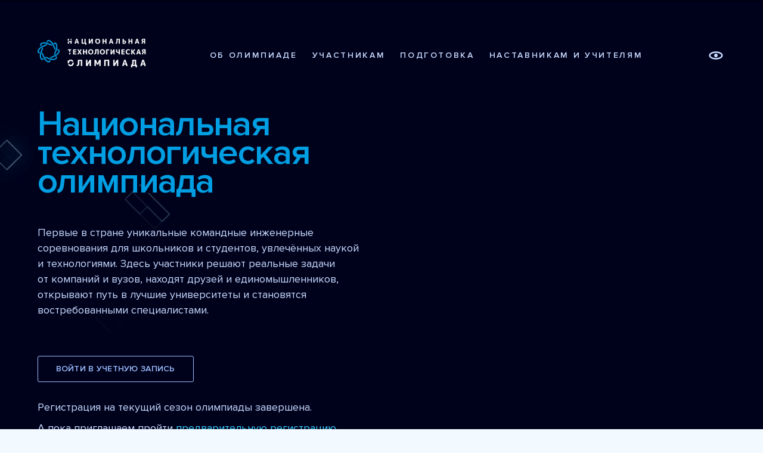

--- FILE ---
content_type: text/html; charset=utf-8
request_url: https://my.ntcontest.ru/?utm_source=site&utm_medium=landing&utm_campaign=student&utm_term=student_reg
body_size: 43498
content:
<!DOCTYPE html><html lang="ru"><head><meta charset="utf-8"><meta http-equiv="X-UA-Compatible" content="IE=edge"><meta name="viewport" content="width=device-width,initial-scale=1"><link rel="apple-touch-icon" sizes="180x180" href="/apple-touch-icon.png"><link rel="icon" type="image/png" sizes="32x32" href="/favicon-32x32.png"><link rel="icon" type="image/png" sizes="16x16" href="/favicon-16x16.png"><link rel="manifest" href="/site.webmanifest"><link rel="mask-icon" href="/safari-pinned-tab.svg" color="#5bbad5"><meta name="msapplication-TileColor" content="#00041E"><meta name="theme-color" content="#00041E"><title>Национальная технологическая олимпиада</title><meta name="description" content="Личный кабинет участника НТО"><meta property="og:title" content="Национальная технологическая олимпиада"><meta property="og:image" content="https://my.ntcontest.ru/share_img_10.png"><meta property="og:image:width" content="1200"><meta property="og:image:height" content="630"><link rel="stylesheet" href="/bvi.min.css" type="text/css"><link href="/css/chunk-12a1c842.8ddada10.css" rel="prefetch"><link href="/css/chunk-12f19f5e.82b29d2c.css" rel="prefetch"><link href="/css/chunk-186100e6.d5a07dea.css" rel="prefetch"><link href="/css/chunk-1b976988.77410fe0.css" rel="prefetch"><link href="/css/chunk-235e0fea.51dda7c6.css" rel="prefetch"><link href="/css/chunk-2700e477.8f5cf114.css" rel="prefetch"><link href="/css/chunk-28e9324b.493ae98e.css" rel="prefetch"><link href="/css/chunk-31da4408.03b856b5.css" rel="prefetch"><link href="/css/chunk-31fa10a8.57c9cdc5.css" rel="prefetch"><link href="/css/chunk-33bf9676.494bf138.css" rel="prefetch"><link href="/css/chunk-368ce3b2.6c7ae59f.css" rel="prefetch"><link href="/css/chunk-385437e1.c68d7b3e.css" rel="prefetch"><link href="/css/chunk-38c17d78.28cfe067.css" rel="prefetch"><link href="/css/chunk-39308154.2eec201c.css" rel="prefetch"><link href="/css/chunk-39e52296.1fc7f7ed.css" rel="prefetch"><link href="/css/chunk-40d64386.c9fd6bd8.css" rel="prefetch"><link href="/css/chunk-42a9221c.34d74233.css" rel="prefetch"><link href="/css/chunk-49a4e8f8.175d1cf9.css" rel="prefetch"><link href="/css/chunk-5268986d.d5040d75.css" rel="prefetch"><link href="/css/chunk-55dcf9c8.4d118b73.css" rel="prefetch"><link href="/css/chunk-6253f825.83b45de8.css" rel="prefetch"><link href="/css/chunk-63fbc122.7fa38031.css" rel="prefetch"><link href="/css/chunk-649020d2.e738dfb3.css" rel="prefetch"><link href="/css/chunk-6dac6dce.c756ed08.css" rel="prefetch"><link href="/css/chunk-6dc489f0.1d0191fd.css" rel="prefetch"><link href="/css/chunk-6fc3f833.021116f0.css" rel="prefetch"><link href="/css/chunk-733812cc.3773a95c.css" rel="prefetch"><link href="/css/chunk-7a2014b8.1413830c.css" rel="prefetch"><link href="/css/chunk-7e26d2df.ece89ac0.css" rel="prefetch"><link href="/css/chunk-8d1085ea.ebae2d41.css" rel="prefetch"><link href="/css/chunk-a418dbc6.f403877e.css" rel="prefetch"><link href="/css/chunk-b438448e.bd5b1a93.css" rel="prefetch"><link href="/css/chunk-b7e747c6.00b2fe54.css" rel="prefetch"><link href="/css/chunk-be0c0b30.96985151.css" rel="prefetch"><link href="/css/chunk-bf3305bc.601b24b3.css" rel="prefetch"><link href="/css/chunk-c98e011e.2f487814.css" rel="prefetch"><link href="/css/chunk-e0f998bc.c7c73d68.css" rel="prefetch"><link href="/css/chunk-e3d9f73e.859f4391.css" rel="prefetch"><link href="/css/chunk-eb2324ba.f7efd7ae.css" rel="prefetch"><link href="/css/chunk-f6f63aec.edc4d6ff.css" rel="prefetch"><link href="/css/landing.d58ebd54.css" rel="prefetch"><link href="/css/principal.6db61e81.css" rel="prefetch"><link href="/js/chunk-12a1c842.178487f8.js" rel="prefetch"><link href="/js/chunk-12f19f5e.fd585102.js" rel="prefetch"><link href="/js/chunk-16ef03b2.3465993e.js" rel="prefetch"><link href="/js/chunk-186100e6.f72bdcd4.js" rel="prefetch"><link href="/js/chunk-1996b51b.b8267077.js" rel="prefetch"><link href="/js/chunk-1b976988.3ec8d8d9.js" rel="prefetch"><link href="/js/chunk-235e0fea.70d1ea7e.js" rel="prefetch"><link href="/js/chunk-2700e477.e973c13e.js" rel="prefetch"><link href="/js/chunk-28e9324b.e81eaa82.js" rel="prefetch"><link href="/js/chunk-2d0a427a.3d2f7db3.js" rel="prefetch"><link href="/js/chunk-2d0d39ea.adf508a5.js" rel="prefetch"><link href="/js/chunk-2d0de2b9.873bedbf.js" rel="prefetch"><link href="/js/chunk-2d0e1b02.5e6d9282.js" rel="prefetch"><link href="/js/chunk-2d0e6c97.8e66c428.js" rel="prefetch"><link href="/js/chunk-2d230c19.71a0d169.js" rel="prefetch"><link href="/js/chunk-31da4408.5b1cfa5d.js" rel="prefetch"><link href="/js/chunk-31fa10a8.ccc715de.js" rel="prefetch"><link href="/js/chunk-33bf9676.a7fcd54b.js" rel="prefetch"><link href="/js/chunk-368ce3b2.5343c4c6.js" rel="prefetch"><link href="/js/chunk-385437e1.7d1227de.js" rel="prefetch"><link href="/js/chunk-38c17d78.177e7003.js" rel="prefetch"><link href="/js/chunk-39308154.d3c00375.js" rel="prefetch"><link href="/js/chunk-39e52296.cc993190.js" rel="prefetch"><link href="/js/chunk-40d64386.38a2b2e3.js" rel="prefetch"><link href="/js/chunk-42a9221c.12415167.js" rel="prefetch"><link href="/js/chunk-49a4e8f8.bfc13464.js" rel="prefetch"><link href="/js/chunk-4b8692fe.b368f4d2.js" rel="prefetch"><link href="/js/chunk-5268986d.2d9dc9db.js" rel="prefetch"><link href="/js/chunk-55dcf9c8.1b22fae6.js" rel="prefetch"><link href="/js/chunk-6253f825.dbcb86a6.js" rel="prefetch"><link href="/js/chunk-63fbc122.2f3c6a5c.js" rel="prefetch"><link href="/js/chunk-649020d2.23c8ab06.js" rel="prefetch"><link href="/js/chunk-66b890a4.14b5afad.js" rel="prefetch"><link href="/js/chunk-6dac6dce.a71933d9.js" rel="prefetch"><link href="/js/chunk-6dc489f0.e4c0d378.js" rel="prefetch"><link href="/js/chunk-6fc3f833.aed2f400.js" rel="prefetch"><link href="/js/chunk-733812cc.3d849a32.js" rel="prefetch"><link href="/js/chunk-7a2014b8.91b89bd5.js" rel="prefetch"><link href="/js/chunk-7ae40358.b1daa10e.js" rel="prefetch"><link href="/js/chunk-7e26d2df.61a628d0.js" rel="prefetch"><link href="/js/chunk-8d1085ea.c8521036.js" rel="prefetch"><link href="/js/chunk-980d0cda.ba3a07cd.js" rel="prefetch"><link href="/js/chunk-a418dbc6.556f9775.js" rel="prefetch"><link href="/js/chunk-b438448e.3fbe0f3f.js" rel="prefetch"><link href="/js/chunk-b7e747c6.e91d8a77.js" rel="prefetch"><link href="/js/chunk-be0c0b30.55bdb3f6.js" rel="prefetch"><link href="/js/chunk-bf3305bc.d33f93f1.js" rel="prefetch"><link href="/js/chunk-c98e011e.03af62db.js" rel="prefetch"><link href="/js/chunk-ce562c44.2d596c64.js" rel="prefetch"><link href="/js/chunk-d10eed74.d3ca24f8.js" rel="prefetch"><link href="/js/chunk-e0f998bc.48ab8ced.js" rel="prefetch"><link href="/js/chunk-e3d9f73e.e520afde.js" rel="prefetch"><link href="/js/chunk-eb2324ba.9ea96b98.js" rel="prefetch"><link href="/js/chunk-f6f63aec.2e87dedb.js" rel="prefetch"><link href="/js/landing.7bc84a87.js" rel="prefetch"><link href="/js/principal.053a3aaa.js" rel="prefetch"><link href="/css/app.9fdd8c69.css" rel="preload" as="style"><link href="/css/chunk-vendors.c9dd58f2.css" rel="preload" as="style"><link href="/js/app.f8ff5b58.js" rel="preload" as="script"><link href="/js/chunk-vendors.51d729ac.js" rel="preload" as="script"><link href="/css/chunk-vendors.c9dd58f2.css" rel="stylesheet"><link href="/css/app.9fdd8c69.css" rel="stylesheet"></head><body><span class="bvi-open hidden"></span> <svg aria-hidden="true" style="position: absolute; width: 0; height: 0; overflow: hidden" version="1.1" xmlns="http://www.w3.org/2000/svg" xmlns:xlink="http://www.w3.org/1999/xlink"><defs><symbol id="icon-outline-success" viewBox="0 0 32 32"><path d="M16 1.778c-7.855 0-14.222 6.367-14.222 14.222s6.367 14.222 14.222 14.222c7.855 0 14.222-6.367 14.222-14.222v0c0-7.855-6.367-14.222-14.222-14.222v0zM16 28.444c-6.873 0-12.444-5.572-12.444-12.444s5.572-12.444 12.444-12.444c6.873 0 12.444 5.572 12.444 12.444v0c0 6.873-5.572 12.444-12.444 12.444v0z"></path><path d="M24.889 10.756c-0.161-0.16-0.382-0.258-0.627-0.258s-0.466 0.099-0.627 0.259l0-0-9.867 9.822-5.333-5.333c-0.165-0.178-0.401-0.289-0.662-0.289-0.498 0-0.903 0.404-0.903 0.903 0 0.237 0.091 0.453 0.241 0.614l-0.001-0.001 6.658 6.64 11.12-11.093c0.162-0.161 0.263-0.384 0.263-0.631s-0.101-0.47-0.263-0.631l-0-0z"></path></symbol><symbol id="icon-vk" viewBox="0 0 24 24"><path fill="currentColor" d="M13.4825 19.0997C5.96593 19.0997 1.67865 13.9467 1.5 5.37207H5.26515C5.38883 11.6656 8.16453 14.3314 10.3631 14.8811V5.37207H13.9085V10.7999C16.0797 10.5663 18.3605 8.09287 19.13 5.37207H22.6754C22.0845 8.72498 19.611 11.1984 17.8522 12.2153C19.611 13.0397 22.4282 15.1971 23.5 19.0997H19.5973C18.7591 16.4888 16.6706 14.4689 13.9085 14.194V19.0997H13.4825Z"/></symbol><symbol id="icon-warning-rounded" viewBox="0 0 32 32"><path d="M3.633 28q-0.367 0-0.667-0.183t-0.467-0.484-0.183-0.651 0.183-0.683l12.333-21.333q0.2-0.333 0.517-0.5t0.649-0.167 0.651 0.167 0.516 0.5l12.333 21.333q0.2 0.333 0.184 0.684t-0.184 0.649-0.467 0.484-0.667 0.183zM16 24q0.567 0 0.951-0.384t0.383-0.949-0.384-0.949-0.949-0.384-0.949 0.384-0.384 0.949 0.384 0.951 0.949 0.383zM16 20q0.567 0 0.951-0.384t0.383-0.949v-4q0-0.567-0.384-0.949t-0.949-0.384-0.949 0.384-0.384 0.949v4q0 0.567 0.384 0.951t0.949 0.383z"></path></symbol><symbol id="icon-info-rounded" viewBox="0 0 32 32"><path d="M16 22.667q0.567 0 0.951-0.384t0.383-0.949v-5.333q0-0.567-0.384-0.949t-0.949-0.384-0.949 0.384-0.384 0.949v5.333q0 0.567 0.384 0.951t0.949 0.383zM16 12q0.567 0 0.951-0.384t0.383-0.949-0.384-0.949-0.949-0.384-0.949 0.384-0.384 0.949 0.384 0.951 0.949 0.383zM16 29.333q-2.767 0-5.2-1.051t-4.233-2.849-2.849-4.233-1.051-5.2 1.051-5.2 2.849-4.233 4.233-2.849 5.2-1.051 5.2 1.051 4.233 2.849 2.851 4.233 1.049 5.2-1.051 5.2-2.849 4.233-4.233 2.851-5.2 1.049z"></path></symbol><symbol id="icon-info-outline" viewBox="0 0 32 32"><path d="M14.667 22.667h2.667v-8h-2.667zM16 12q0.567 0 0.951-0.384t0.383-0.949-0.384-0.949-0.949-0.384-0.949 0.384-0.384 0.949 0.384 0.951 0.949 0.383zM16 29.333q-2.767 0-5.2-1.051t-4.233-2.849-2.849-4.233-1.051-5.2 1.051-5.2 2.849-4.233 4.233-2.849 5.2-1.051 5.2 1.051 4.233 2.849 2.851 4.233 1.049 5.2-1.051 5.2-2.849 4.233-4.233 2.851-5.2 1.049zM16 26.667q4.467 0 7.567-3.1t3.1-7.567-3.1-7.567-7.567-3.1-7.567 3.1-3.1 7.567 3.1 7.567 7.567 3.1z"></path></symbol><symbol id="icon-danger-hex" viewBox="0 0 32 32"><path d="M9.543 5.611c-2.705 1.603-4.057 2.404-4.8 3.723s-0.743 2.92-0.743 6.125v1.083c0 3.205 0 4.805 0.743 6.125 0.743 1.319 2.095 2.121 4.8 3.721l0.915 0.543c2.705 1.603 4.057 2.403 5.543 2.403s2.837-0.801 5.543-2.403l0.915-0.543c2.705-1.601 4.057-2.403 4.8-3.721s0.743-2.921 0.743-6.125v-1.083c0-3.205 0-4.805-0.743-6.125-0.743-1.319-2.095-2.12-4.8-3.723l-0.915-0.541c-2.705-1.603-4.057-2.403-5.543-2.403s-2.837 0.801-5.543 2.403zM17.333 21.333c0 0.736-0.597 1.333-1.333 1.333s-1.333-0.597-1.333-1.333v0c0-0.736 0.597-1.333 1.333-1.333s1.333 0.597 1.333 1.333v0zM16 8.333c0.552 0 1 0.448 1 1v0 8c0 0.552-0.448 1-1 1s-1-0.448-1-1v0-8c0-0.552 0.448-1 1-1v0z"></path></symbol><symbol id="icon-whistle" viewBox="0 0 32 32"><path d="M12.533 26c-0.4 0-0.8 0-1.2-0.133-1.333-0.267-2.4-1.067-3.067-2.267s-0.933-2.533-0.533-3.733c0.267-1.333 1.067-2.4 2.267-3.067s2.533-0.933 3.733-0.533v0c1.333 0.267 2.4 1.067 3.067 2.267s0.933 2.533 0.533 3.733c-0.267 1.333-1.067 2.4-2.267 3.067-0.667 0.4-1.6 0.667-2.533 0.667zM12.533 17.6c-1.467 0-2.933 1.067-3.333 2.533-0.267 0.933-0.133 1.733 0.4 2.533s1.2 1.333 2.133 1.6c0.933 0.267 1.733 0.133 2.533-0.4s1.333-1.2 1.6-2.133c0.267-0.933 0.133-1.733-0.4-2.533s-1.2-1.333-2.133-1.6v0c-0.267 0-0.533 0-0.8 0z"></path><path d="M12.667 30.667c-0.8 0-1.6-0.133-2.4-0.267-2.533-0.667-4.533-2.133-5.867-4.4s-1.733-4.8-1.067-7.333c0.667-2.533 2.133-4.533 4.4-5.867l4.133-2.4c0.8-0.4 1.733-0.267 2.267 0.533l1.733-1.067c-0.4-0.8-0.267-1.867 0.533-2.267l8.133-4.933c0.267-0.133 0.533-0.133 0.8-0.133 0.267 0.133 0.533 0.267 0.667 0.533l2.933 4.8c0.133 0.267 0.133 0.533 0.133 0.8-0.133 0.267-0.267 0.533-0.533 0.667l-8.8 5.333c0.4 0.4 0.8 0.933 1.067 1.467 2.667 4.533 1.2 10.4-3.333 13.2v0c-1.467 0.8-3.067 1.333-4.8 1.333zM12.667 11.733l-4.133 2.4c-1.867 1.2-3.2 2.933-3.733 4.933-0.533 2.133-0.133 4.267 0.933 6 1.067 1.867 2.8 3.067 4.933 3.6s4.267 0.133 6-0.933v0c3.733-2.267 5.067-7.2 2.8-10.933-0.4-0.533-0.8-1.067-1.2-1.6-0.267-0.267-0.4-0.533-0.267-0.933 0-0.4 0.267-0.667 0.533-0.8l8.8-5.333-2.4-4-7.733 4.667c0.133 0.533 0.267 1.067 0.133 1.467s-0.4 0.8-0.8 1.067l-1.733 1.067c-0.4 0.267-0.8 0.267-1.2 0.133s-0.8-0.4-0.933-0.8zM19.333 14.133c0 0 0 0 0 0s0 0 0 0zM27.467 8.8c0 0 0 0 0 0v0zM27.733 8c0 0 0 0 0 0v0zM25.333 4v0c0 0 0 0 0 0z"></path><path d="M4.133 28.133c-0.667 0-1.333-0.4-1.733-0.933-0.533-0.933-0.267-2.133 0.667-2.667s2.133-0.267 2.667 0.667c0.533 0.933 0.267 2.133-0.667 2.667-0.267 0.133-0.667 0.267-0.933 0.267zM4.133 25.733c0 0-0.133 0-0.133 0-0.133 0.133-0.267 0.267-0.133 0.533 0.133 0.133 0.267 0.267 0.533 0.133 0.133-0.133 0.267-0.267 0.133-0.533-0.267 0-0.267-0.133-0.4-0.133z"></path><path d="M7.867 9.119l0.387-1.552 2.717 0.678-0.387 1.552-2.717-0.678z"></path><path d="M14.603 5.775l0.677-2.717 1.552 0.387-0.677 2.717-1.552-0.387z"></path><path d="M10.168 4.305l1.337-0.879 1.757 2.674-1.337 0.879-1.757-2.674z"></path></symbol><symbol id="icon-warn" viewBox="0 0 37 32"><path d="M20.976 1.651l14.597 25.282c1.026 1.778-0.257 4-2.309 4h-29.193c-2.053 0-3.336-2.222-2.309-4l14.597-25.282c1.026-1.778 3.592-1.778 4.619 0zM20.667 21.035v-13.911h-4v13.911h4zM20.667 27.99v-3.478h-4v3.478h4z"></path></symbol><symbol id="icon-waiting" viewBox="0 0 30 32"><path d="M14.769 30.769c-8.157 0-14.769-6.612-14.769-14.769s6.612-14.769 14.769-14.769c8.157 0 14.769 6.612 14.769 14.769s-6.612 14.769-14.769 14.769zM13.292 4.942v12.826l5.247 6.558 2.307-1.845-4.599-5.749v-11.79h-2.954z"></path></symbol><symbol id="icon-tiles" viewBox="0 0 36 32"><path d="M1.778 0h12v12h-12v-12z"></path><path d="M1.778 20h12v12h-12v-12z"></path><path d="M21.778 0h12v12h-12v-12z"></path><path d="M21.778 20h12v12h-12v-12z"></path></symbol><symbol id="icon-telegram" viewBox="0 0 24 24"><path fill="currentColor" d="M2.148 11.81q7.87-3.429 10.497-4.522c4.999-2.079 6.037-2.44 6.714-2.452c.15-.003.482.034.698.21c.182.147.232.347.256.487s.054.459.03.708c-.27 2.847-1.443 9.754-2.04 12.942c-.252 1.348-.748 1.8-1.23 1.845c-1.045.096-1.838-.69-2.85-1.354c-1.585-1.039-2.48-1.686-4.018-2.699c-1.777-1.171-.625-1.815.388-2.867c.265-.275 4.87-4.464 4.96-4.844c.01-.048.021-.225-.084-.318c-.105-.094-.26-.062-.373-.036q-.239.054-7.592 5.018q-1.079.74-1.952.721c-.643-.014-1.88-.363-2.798-.662c-1.128-.367-2.024-.56-1.946-1.183q.061-.486 1.34-.994"></path></symbol><symbol id="icon-star" viewBox="0 0 32 32"><path d="M16 1.393l4.232 10.175 10.985 0.881-8.369 7.169 2.557 10.719-9.405-5.744-9.405 5.744 2.557-10.719-8.369-7.169 10.985-0.881 4.232-10.175z"></path></symbol><symbol id="icon-person_search" viewBox="0 0 32 32"><path d="M8 10.688q0-1.5 0.719-2.719t1.937-1.937 2.656-0.719q1.5 0 2.719 0.719t1.937 1.937 0.719 2.719q0 1.437-0.719 2.656t-1.937 1.937-2.719 0.719q-1.437 0-2.656-0.719t-1.937-1.937-0.719-2.656zM13.812 18.688q-1.125-0.063-2.563 0.125t-2.937 0.625-2.781 1.093-2.063 1.531-0.781 1.937v2.688h12.688q-1.251-1.375-1.656-2.781t-0.375-2.563 0.219-1.875 0.251-0.781zM25.937 24q0.751-1.251 0.751-2.688t-0.719-2.656-1.937-1.937-2.719-0.719q-1.437 0-2.656 0.719t-1.937 1.937-0.719 2.656q0 1.5 0.719 2.719t1.937 1.937 2.656 0.719q0.751 0 1.437-0.219t1.251-0.531l3.437 3.375 1.875-1.875zM21.312 24q-1.063 0-1.844-0.781t-0.781-1.907q0-1.063 0.781-1.844t1.844-0.781q1.125 0 1.907 0.781t0.781 1.844q0 1.125-0.781 1.907t-1.907 0.781z"></path></symbol><symbol id="icon-person_remove" viewBox="0 0 32 32"><path d="M18.688 10.688q0-1.5-0.719-2.719t-1.937-1.937-2.719-0.719q-1.437 0-2.656 0.719t-1.937 1.937-0.719 2.719q0 1.437 0.719 2.656t1.937 1.937 2.656 0.719q1.5 0 2.719-0.719t1.937-1.937 0.719-2.656zM22.688 13.312v2.688h8v-2.688h-8zM2.688 24v2.688h21.312v-2.688q0-1.063-0.751-1.907t-1.969-1.5-2.656-1.063-2.844-0.625-2.469-0.219-2.437 0.219-2.812 0.625-2.656 1.063-1.969 1.5-0.751 1.907z"></path></symbol><symbol id="icon-person_add" viewBox="0 0 32 32"><path d="M20 18.688q3.375 0 7.031 1.469t3.656 3.844v2.688h-21.375v-2.688q0-2.375 3.656-3.844t7.031-1.469zM8 13.312h4v2.688h-4v4h-2.688v-4h-4v-2.688h4v-4h2.688v4zM20 16q-2.188 0-3.751-1.563t-1.563-3.751 1.563-3.781 3.751-1.593 3.751 1.593 1.563 3.781-1.563 3.751-3.751 1.563z"></path></symbol><symbol id="icon-person" viewBox="0 0 32 32"><path d="M16 18.688q3.375 0 7.031 1.469t3.656 3.844v2.688h-21.375v-2.688q0-2.375 3.656-3.844t7.031-1.469zM16 16q-2.188 0-3.751-1.563t-1.563-3.751 1.563-3.781 3.751-1.593 3.751 1.593 1.563 3.781-1.563 3.751-3.751 1.563z"></path></symbol><symbol id="icon-mail" viewBox="0 0 32 32"><path d="M4 10.561l11.236 7.865c0.453 0.313 1.060 0.328 1.529 0l11.235-7.865v13.439c0 0.363-0.147 0.695-0.393 0.94s-0.577 0.393-0.94 0.393h-21.333c-0.363 0-0.695-0.147-0.94-0.393s-0.393-0.577-0.393-0.94zM1.333 7.977c0 0.013 0 0.027 0 0.040v15.983c0 1.104 0.453 2.105 1.173 2.827s1.723 1.173 2.827 1.173h21.333c1.104 0 2.105-0.453 2.827-1.173s1.173-1.723 1.173-2.827v-15.984c0-0.013 0-0.027 0-0.040-0.007-1.095-0.457-2.087-1.173-2.803-0.721-0.72-1.723-1.173-2.827-1.173h-21.333c-1.104 0-2.105 0.453-2.827 1.173-0.716 0.716-1.167 1.708-1.173 2.804zM27.859 7.405l-11.859 8.3-11.859-8.3c0.064-0.128 0.149-0.244 0.251-0.345 0.247-0.247 0.579-0.393 0.941-0.393h21.333c0.363 0 0.695 0.147 0.94 0.393 0.101 0.101 0.187 0.219 0.251 0.345z"></path></symbol><symbol id="icon-link" viewBox="0 0 29 32"><path d="M27.636 1.455h-10.473c-0.582 0-1.164 0.582-1.164 1.455s0.582 1.455 1.455 1.455h7.273l-13.673 13.382c-0.582 0.582-0.582 1.455 0 1.745 0.291 0.291 0.582 0.582 0.873 0.582s0.582 0 0.873-0.291l13.673-13.673v7.273c0 0.582 0.582 1.164 1.164 1.164 0.873 0 1.455-0.582 1.455-1.164v-10.473c0-0.873-0.582-1.455-1.455-1.455z"></path><path d="M22.4 14.545c-0.582 0-1.164 0.582-1.164 1.455v11.927h-18.618v-18.618h11.927c0.873 0 1.455-0.582 1.455-1.455s-0.582-1.164-1.455-1.164h-13.091c-0.873 0-1.455 0.582-1.455 1.455v20.945c0 0.873 0.582 1.455 1.455 1.455h21.236c0.873 0 1.455-0.582 1.455-1.455v-13.091c-0.291-0.873-0.873-1.455-1.745-1.455z"></path></symbol><symbol id="icon-instagram" viewBox="0 0 32 32"><path d="M21.333 0h-11.6c-5.467 0-9.733 4.267-9.733 9.733v11.6c0 5.333 4.267 9.733 9.733 9.733h11.6c5.333 0 9.733-4.267 9.733-9.733v-11.6c-0.133-5.467-4.4-9.733-9.733-9.733zM28 21.333c0 3.733-3.067 6.8-6.8 6.8h-11.467c-3.733 0-6.8-3.067-6.8-6.8v-11.6c0-3.733 3.067-6.8 6.8-6.8h11.6c3.733 0 6.8 3.067 6.8 6.8v11.6z"></path><path d="M15.467 7.733c-4.267 0-7.733 3.467-7.733 7.733s3.467 7.733 7.733 7.733c4.267 0 7.733-3.467 7.733-7.733s-3.467-7.733-7.733-7.733zM15.467 20.267c-2.667 0-4.8-2.133-4.8-4.8s2.133-4.8 4.8-4.8c2.667 0 4.8 2.133 4.8 4.8s-2.133 4.8-4.8 4.8z"></path><path d="M23.733 8.133c0.533 0 1.067-0.4 1.067-1.067 0-0.533-0.4-1.067-1.067-1.067-0.533 0-1.067 0.4-1.067 1.067 0.133 0.667 0.533 1.067 1.067 1.067z"></path></symbol><symbol id="icon-hands" viewBox="0 0 32 32"><path d="M5.192 17.384l-1.058 1.058c-0.831 0.831-0.831 2.154 0 2.985l0.265 0.265c0.416 0.416 0.945 0.605 1.474 0.605 0 0.529 0.227 1.058 0.605 1.474l0.265 0.265c0.416 0.416 0.945 0.605 1.474 0.605 0 0.529 0.227 1.058 0.605 1.474l0.265 0.265c0.416 0.416 0.945 0.605 1.474 0.605 0 0.529 0.227 1.058 0.605 1.474l0.265 0.265c0.416 0.416 0.945 0.605 1.474 0.605s1.096-0.189 1.474-0.605l1.096-1.096c0 0.038 0.038 0.038 0.076 0.076l1.587 1.587c0.378 0.378 0.907 0.605 1.474 0.605s1.096-0.227 1.474-0.605l0.265-0.265c0.416-0.416 0.605-0.907 0.605-1.436 0.529 0 1.058-0.227 1.436-0.605l0.265-0.265c0.378-0.378 0.605-0.907 0.605-1.474 0.529 0 1.058-0.227 1.474-0.605l0.265-0.265c0.378-0.378 0.605-0.907 0.605-1.474 0.567 0 1.058-0.227 1.474-0.605l0.265-0.265c0.378-0.378 0.605-0.907 0.605-1.474s-0.227-1.096-0.605-1.474l-1.134-1.209 4.951-4.951c0.265-0.265 0.265-0.642 0-0.907s-0.642-0.265-0.907 0l-4.951 4.951-8.012-8.012c0.113-0.227 0.038-0.491-0.113-0.68-0.227-0.265-0.642-0.265-0.907-0.038l-3.212 3.099c-0.529 0.529-1.436 0.529-1.965 0l-0.416-0.416c-0.265-0.265-0.416-0.605-0.416-0.983s0.151-0.718 0.416-0.983l2.759-2.759c0.038-0.038 0.113-0.076 0.151-0.113s0.076-0.076 0.113-0.151l0.567-0.567c0.529-0.529 1.436-0.529 1.965 0l0.529 0.529c0.151 0.151 0.945 0.983 2.116 1.020 0.832 0.038 1.587-0.302 2.343-1.058l2.645-2.645c0.265-0.265 0.265-0.642 0-0.907s-0.642-0.265-0.907 0l-2.645 2.645c-0.454 0.454-0.907 0.68-1.361 0.68-0.718-0.038-1.209-0.605-1.209-0.605l-0.567-0.567c-0.491-0.491-1.171-0.794-1.89-0.794s-1.398 0.265-1.89 0.794l-0.265 0.265-2.079-2.079c-0.265-0.265-0.642-0.265-0.907 0s-0.265 0.642 0 0.907l2.079 2.079-2.456 2.419c-0.491 0.491-0.794 1.172-0.794 1.89s0.265 1.398 0.794 1.89l0.416 0.378c0.529 0.529 1.209 0.794 1.89 0.794s1.361-0.265 1.852-0.756l2.494-2.381 10.052 10.052c0.151 0.151 0.227 0.378 0.227 0.605s-0.076 0.416-0.227 0.605l-0.265 0.265c-0.302 0.302-0.831 0.302-1.134 0.038 0 0 0-0.038-0.038-0.038l-2.267-2.267c-0.265-0.265-0.642-0.265-0.907 0s-0.265 0.642 0 0.907l2.192 2.192c0 0.038 0.038 0.038 0.038 0.076 0 0 0.038 0 0.038 0.038 0.151 0.151 0.227 0.34 0.227 0.567s-0.076 0.416-0.227 0.605l-0.265 0.265c-0.302 0.302-0.794 0.302-1.134 0.038 0 0 0-0.038-0.038-0.038l-1.89-1.89c-0.265-0.265-0.642-0.265-0.907 0-0.113 0.114-0.189 0.302-0.189 0.454s0.076 0.34 0.189 0.453l1.852 1.852c0 0.038 0.038 0.038 0.076 0.076 0 0 0.038 0 0.038 0.038 0.151 0.151 0.227 0.34 0.227 0.567s-0.076 0.416-0.227 0.605l-0.265 0.265c-0.265 0.265-0.68 0.302-1.020 0.113-0.038-0.038-0.076-0.113-0.151-0.151l-1.738-1.701c-0.265-0.227-0.642-0.227-0.907 0-0.265 0.265-0.227 0.642 0 0.907l1.738 1.738c0.038 0.038 0.113 0.076 0.151 0.151 0.189 0.302 0.151 0.756-0.113 1.020l-0.302 0.038c-0.302 0.302-0.869 0.302-1.171 0l-1.587-1.587c-0.038-0.038-0.038-0.038-0.076-0.076l0.151-0.151c0.831-0.831 0.831-2.154 0-2.985l-0.265-0.265c-0.227-0.227-0.529-0.416-0.831-0.491 0.416-0.794 0.265-1.776-0.378-2.457l-0.265-0.265c-0.227-0.227-0.529-0.416-0.831-0.491 0.416-0.794 0.265-1.776-0.378-2.456l-0.265-0.265c-0.416-0.416-0.945-0.605-1.474-0.605 0-0.529-0.227-1.058-0.605-1.474l-0.265-0.265c-0.831-0.831-2.154-0.831-2.986 0l-1.927 1.927-4.346-4.308c-0.265-0.265-0.642-0.265-0.907 0s-0.265 0.642 0 0.907l4.346 4.384zM15.622 25.622l-2.116 2.116c-0.34 0.34-0.831 0.34-1.172 0l-0.265-0.227c-0.34-0.34-0.34-0.869 0-1.172l2.116-2.116c0.151-0.151 0.378-0.227 0.605-0.227s0.416 0.076 0.605 0.227l0.265 0.265c0.302 0.265 0.302 0.794-0.038 1.134zM14.413 21.843c0 0.227-0.076 0.416-0.227 0.605l-0.869 0.869-2.154 2.116c-0.34 0.34-0.831 0.34-1.172 0l-0.265-0.265c-0.34-0.34-0.34-0.869 0-1.172l2.986-2.986c0.151-0.151 0.378-0.227 0.605-0.227s0.416 0.076 0.605 0.227l0.265 0.265c0.113 0.113 0.227 0.34 0.227 0.567zM12.674 18.064c0.34 0.34 0.34 0.869 0 1.171l-3.855 3.855c-0.34 0.34-0.831 0.34-1.172 0l-0.265-0.265c-0.34-0.34-0.34-0.869 0-1.172l3.855-3.855c0.151-0.151 0.378-0.227 0.605-0.227s0.416 0.076 0.605 0.227l0.227 0.265zM8.933 15.457c0.34-0.34 0.869-0.34 1.172 0l0.265 0.265c0.34 0.34 0.34 0.869 0 1.172l-3.893 3.855c-0.34 0.34-0.831 0.34-1.172 0l-0.265-0.265c-0.34-0.34-0.34-0.831 0-1.171l3.892-3.855z"></path></symbol><symbol id="icon-folder-open-o" viewBox="0 0 34 32"><path d="M31.803 16.625c0-0.501-0.553-0.625-0.946-0.625h-19.429c-0.946 0-2.197 0.59-2.803 1.321l-5.25 6.482c-0.161 0.214-0.321 0.447-0.321 0.714 0 0.501 0.553 0.625 0.946 0.625h19.429c0.946 0 2.197-0.59 2.803-1.339l5.25-6.482c0.161-0.197 0.321-0.429 0.321-0.696zM11.429 13.714h13.714v-2.857c0-0.946-0.768-1.714-1.714-1.714h-10.286c-0.946 0-1.714-0.768-1.714-1.714v-1.143c0-0.946-0.768-1.714-1.714-1.714h-5.714c-0.946 0-1.714 0.768-1.714 1.714v15.232l4.571-5.625c1.035-1.267 2.946-2.178 4.571-2.178zM34.089 16.625c0 0.786-0.339 1.536-0.822 2.143l-5.267 6.482c-1.018 1.25-2.965 2.178-4.571 2.178h-19.429c-2.197 0-4-1.803-4-4v-17.143c0-2.197 1.803-4 4-4h5.714c2.197 0 4 1.803 4 4v0.571h9.714c2.197 0 4 1.803 4 4v2.857h3.429c1.214 0 2.429 0.553 2.965 1.696 0.178 0.375 0.267 0.786 0.267 1.214z"></path></symbol><symbol id="icon-file-text" viewBox="0 0 32 32"><path d="M28.681 7.159c-0.694-0.947-1.662-2.053-2.724-3.116s-2.169-2.030-3.116-2.724c-1.612-1.182-2.393-1.319-2.841-1.319h-15.5c-1.378 0-2.5 1.121-2.5 2.5v27c0 1.378 1.122 2.5 2.5 2.5h23c1.378 0 2.5-1.122 2.5-2.5v-19.5c0-0.448-0.137-1.23-1.319-2.841zM24.543 5.457c0.959 0.959 1.712 1.825 2.268 2.543h-4.811v-4.811c0.718 0.556 1.584 1.309 2.543 2.268zM28 29.5c0 0.271-0.229 0.5-0.5 0.5h-23c-0.271 0-0.5-0.229-0.5-0.5v-27c0-0.271 0.229-0.5 0.5-0.5 0 0 15.499 0 15.5 0v7c0 0.552 0.448 1 1 1h7v19.5z"></path><path d="M23 26h-14c-0.552 0-1-0.448-1-1s0.448-1 1-1h14c0.552 0 1 0.448 1 1s-0.448 1-1 1z"></path><path d="M23 22h-14c-0.552 0-1-0.448-1-1s0.448-1 1-1h14c0.552 0 1 0.448 1 1s-0.448 1-1 1z"></path><path d="M23 18h-14c-0.552 0-1-0.448-1-1s0.448-1 1-1h14c0.552 0 1 0.448 1 1s-0.448 1-1 1z"></path></symbol><symbol id="icon-file-picture" viewBox="0 0 32 32"><path d="M26 28h-20v-4l6-10 8.219 10 5.781-4v8z"></path><path d="M26 15c0 1.657-1.343 3-3 3s-3-1.343-3-3 1.343-3 3-3c1.657 0 3 1.343 3 3z"></path><path d="M28.681 7.159c-0.694-0.947-1.662-2.053-2.724-3.116s-2.169-2.030-3.116-2.724c-1.612-1.182-2.393-1.319-2.841-1.319h-15.5c-1.378 0-2.5 1.121-2.5 2.5v27c0 1.378 1.122 2.5 2.5 2.5h23c1.378 0 2.5-1.122 2.5-2.5v-19.5c0-0.448-0.137-1.23-1.319-2.841zM24.543 5.457c0.959 0.959 1.712 1.825 2.268 2.543h-4.811v-4.811c0.718 0.556 1.584 1.309 2.543 2.268zM28 29.5c0 0.271-0.229 0.5-0.5 0.5h-23c-0.271 0-0.5-0.229-0.5-0.5v-27c0-0.271 0.229-0.5 0.5-0.5 0 0 15.499 0 15.5 0v7c0 0.552 0.448 1 1 1h7v19.5z"></path></symbol><symbol id="icon-file-pdf" viewBox="0 0 32 32"><path d="M26.313 18.421c-0.427-0.42-1.372-0.643-2.812-0.662-0.974-0.011-2.147 0.075-3.38 0.248-0.552-0.319-1.122-0.665-1.568-1.083-1.202-1.122-2.205-2.68-2.831-4.394 0.041-0.16 0.075-0.301 0.108-0.444 0 0 0.677-3.846 0.498-5.146-0.025-0.178-0.040-0.23-0.088-0.369l-0.059-0.151c-0.184-0.425-0.545-0.875-1.111-0.85l-0.341-0.011c-0.631 0-1.146 0.323-1.281 0.805-0.411 1.514 0.013 3.778 0.781 6.711l-0.197 0.478c-0.55 1.34-1.238 2.689-1.846 3.88l-0.079 0.155c-0.639 1.251-1.22 2.313-1.745 3.213l-0.543 0.287c-0.040 0.021-0.97 0.513-1.188 0.645-1.852 1.106-3.079 2.361-3.282 3.357-0.065 0.318-0.017 0.725 0.313 0.913l0.525 0.264c0.228 0.114 0.468 0.172 0.714 0.172 1.319 0 2.85-1.643 4.959-5.324 2.435-0.793 5.208-1.452 7.638-1.815 1.852 1.043 4.129 1.767 5.567 1.767 0.255 0 0.475-0.024 0.654-0.072 0.276-0.073 0.508-0.23 0.65-0.444 0.279-0.42 0.335-0.998 0.26-1.59-0.023-0.176-0.163-0.393-0.315-0.541zM6.614 25.439c0.241-0.658 1.192-1.958 2.6-3.111 0.088-0.072 0.306-0.276 0.506-0.466-1.472 2.348-2.458 3.283-3.106 3.577zM14.951 6.24c0.424 0 0.665 1.069 0.685 2.070s-0.214 1.705-0.505 2.225c-0.241-0.77-0.357-1.984-0.357-2.778 0 0-0.018-1.517 0.177-1.517v0zM12.464 19.922c0.295-0.529 0.603-1.086 0.917-1.677 0.765-1.447 1.249-2.58 1.609-3.511 0.716 1.303 1.608 2.41 2.656 3.297 0.131 0.111 0.269 0.222 0.415 0.333-2.132 0.422-3.974 0.935-5.596 1.558v0zM25.903 19.802c-0.13 0.081-0.502 0.128-0.741 0.128-0.772 0-1.727-0.353-3.066-0.927 0.515-0.038 0.986-0.057 1.409-0.057 0.774 0 1.004-0.003 1.761 0.19s0.767 0.585 0.637 0.667v0z"></path><path d="M28.681 7.159c-0.694-0.947-1.662-2.053-2.724-3.116s-2.169-2.030-3.116-2.724c-1.612-1.182-2.393-1.319-2.841-1.319h-15.5c-1.378 0-2.5 1.121-2.5 2.5v27c0 1.378 1.121 2.5 2.5 2.5h23c1.378 0 2.5-1.122 2.5-2.5v-19.5c0-0.448-0.137-1.23-1.319-2.841v0zM24.543 5.457c0.959 0.959 1.712 1.825 2.268 2.543h-4.811v-4.811c0.718 0.556 1.584 1.309 2.543 2.268v0zM28 29.5c0 0.271-0.229 0.5-0.5 0.5h-23c-0.271 0-0.5-0.229-0.5-0.5v-27c0-0.271 0.229-0.5 0.5-0.5 0 0 15.499 0 15.5 0v7c0 0.552 0.448 1 1 1h7v19.5z"></path></symbol><symbol id="icon-fb" viewBox="0 0 32 32"><path d="M11.867 10.267h-3.867v5.2h3.867v15.467h6.4v-15.467h4.667l0.4-5.2h-5.067v-2.133c0-1.2 0.267-1.733 1.467-1.733h3.733v-6.4h-4.933c-4.667 0-6.667 2-6.667 6v4.267z"></path></symbol><symbol id="icon-external-link" viewBox="0 0 32 32"><path d="M22.667 17.333v8c0 0.368-0.148 0.7-0.391 0.943s-0.575 0.391-0.943 0.391h-14.667c-0.368 0-0.7-0.148-0.943-0.391s-0.391-0.575-0.391-0.943v-14.667c0-0.368 0.148-0.7 0.391-0.943s0.575-0.391 0.943-0.391h8c0.736 0 1.333-0.597 1.333-1.333s-0.597-1.333-1.333-1.333h-8c-1.104 0-2.107 0.449-2.828 1.172s-1.172 1.724-1.172 2.828v14.667c0 1.104 0.449 2.107 1.172 2.828s1.724 1.172 2.828 1.172h14.667c1.104 0 2.107-0.449 2.828-1.172s1.172-1.724 1.172-2.828v-8c0-0.736-0.597-1.333-1.333-1.333s-1.333 0.597-1.333 1.333zM14.276 19.609l12.391-12.391v4.781c0 0.736 0.597 1.333 1.333 1.333s1.333-0.597 1.333-1.333v-8c0-0.181-0.036-0.353-0.101-0.511s-0.161-0.304-0.288-0.431c-0.001-0.001-0.001-0.001-0.003-0.003-0.123-0.123-0.269-0.221-0.431-0.288-0.157-0.065-0.329-0.101-0.511-0.101h-8c-0.736 0-1.333 0.597-1.333 1.333s0.597 1.333 1.333 1.333h4.781l-12.391 12.391c-0.521 0.521-0.521 1.365 0 1.885s1.365 0.521 1.885 0z"></path></symbol><symbol id="icon-equalizer" viewBox="0 0 32 32"><path d="M14 4v-0.5c0-0.825-0.675-1.5-1.5-1.5h-5c-0.825 0-1.5 0.675-1.5 1.5v0.5h-6v4h6v0.5c0 0.825 0.675 1.5 1.5 1.5h5c0.825 0 1.5-0.675 1.5-1.5v-0.5h18v-4h-18zM8 8v-4h4v4h-4zM26 13.5c0-0.825-0.675-1.5-1.5-1.5h-5c-0.825 0-1.5 0.675-1.5 1.5v0.5h-18v4h18v0.5c0 0.825 0.675 1.5 1.5 1.5h5c0.825 0 1.5-0.675 1.5-1.5v-0.5h6v-4h-6v-0.5zM20 18v-4h4v4h-4zM14 23.5c0-0.825-0.675-1.5-1.5-1.5h-5c-0.825 0-1.5 0.675-1.5 1.5v0.5h-6v4h6v0.5c0 0.825 0.675 1.5 1.5 1.5h5c0.825 0 1.5-0.675 1.5-1.5v-0.5h18v-4h-18v-0.5zM8 28v-4h4v4h-4z"></path></symbol><symbol id="icon-edit" viewBox="0 0 32 32"><path d="M25.762 4.858c-0.366 0-0.716 0.146-0.975 0.404l-11.441 11.44-0.65 2.6 2.6-0.65 11.441-11.441c0.259-0.258 0.404-0.609 0.404-0.975s-0.145-0.716-0.404-0.975c-0.259-0.258-0.61-0.404-0.975-0.404zM23.048 3.522c0.72-0.72 1.696-1.123 2.714-1.123s1.994 0.405 2.714 1.123c0.72 0.72 1.123 1.696 1.123 2.714s-0.404 1.994-1.123 2.714l-11.681 11.681c-0.157 0.157-0.355 0.27-0.571 0.323l-4.918 1.23c-0.419 0.105-0.862-0.018-1.168-0.323s-0.428-0.749-0.323-1.168l1.23-4.918c0.055-0.216 0.165-0.414 0.323-0.571l11.681-11.681zM3.48 6.088c0.692-0.692 1.631-1.080 2.608-1.080h8.607c0.679 0 1.23 0.551 1.23 1.23s-0.551 1.23-1.23 1.23h-8.607c-0.327 0-0.639 0.129-0.87 0.361s-0.361 0.543-0.361 0.87v17.215c0 0.326 0.129 0.639 0.361 0.869s0.543 0.36 0.87 0.36h17.215c0.326 0 0.639-0.129 0.869-0.36s0.36-0.543 0.36-0.869v-8.607c0-0.679 0.551-1.23 1.23-1.23s1.23 0.551 1.23 1.23v8.607c0 0.979-0.389 1.917-1.081 2.608s-1.631 1.081-2.608 1.081h-17.215c-0.979 0-1.917-0.389-2.608-1.081s-1.081-1.631-1.081-2.608v-17.215c0-0.979 0.389-1.917 1.080-2.608z"></path></symbol><symbol id="icon-done" viewBox="0 0 30 32"><path d="M14.769 30.769c8.157 0 14.769-6.612 14.769-14.769 0-2.72-0.735-5.268-2.018-7.456l-14.037 14.038-8.749-8.749 2.089-2.089 6.66 6.66 12.273-12.273c-2.704-3.008-6.625-4.9-10.987-4.9-8.157 0-14.769 6.612-14.769 14.769s6.612 14.769 14.769 14.769z"></path></symbol><symbol id="icon-copy" viewBox="0 0 32 32"><path d="M25.312 28v-18.688h-14.625v18.688h14.625zM25.312 6.688q1.063 0 1.875 0.781t0.812 1.844v18.688q0 1.063-0.812 1.875t-1.875 0.812h-14.625q-1.063 0-1.875-0.812t-0.812-1.875v-18.688q0-1.063 0.812-1.844t1.875-0.781h14.625zM21.312 1.312v2.688h-16v18.688h-2.625v-18.688q0-1.063 0.781-1.875t1.844-0.812h16z"></path></symbol><symbol id="icon-connect" viewBox="0 0 44 32"><path d="M27.041 15.639c0 2.719-2.204 4.923-4.923 4.923s-4.923-2.204-4.923-4.923 2.204-4.923 4.923-4.923c2.719 0 4.923 2.204 4.923 4.923z"></path><path d="M8.219 1.741c-7.676 7.676-7.676 20.122 0 27.798l-1.741 1.741c-8.637-8.637-8.637-22.642 0-31.279l1.741 1.741zM36.017 29.538c7.676-7.676 7.676-20.122 0-27.798l1.741-1.741c8.637 8.637 8.637 22.642 0 31.279l-1.741-1.741zM14.285 7.807c-4.326 4.326-4.326 11.339 0 15.665l-1.741 1.741c-5.287-5.287-5.287-13.859 0-19.146l1.741 1.741zM29.95 23.472c4.326-4.326 4.326-11.339 0-15.665l1.741-1.741c5.287 5.287 5.287 13.859 0 19.146l-1.741-1.741z"></path></symbol><symbol id="icon-close" viewBox="0 0 32 32"><path d="M25.312 8.563l-7.437 7.437 7.437 7.437-1.875 1.875-7.437-7.437-7.437 7.437-1.875-1.875 7.437-7.437-7.437-7.437 1.875-1.875 7.437 7.437 7.437-7.437z"></path></symbol><symbol id="icon-calendar" viewBox="0 0 32 32"><path d="M8.9 0c-0.589 0-1.067 0.467-1.067 1.043v4.011c-1.237 0.434-2.133 1.595-2.133 2.946 0 1.717 1.445 3.13 3.2 3.13s3.2-1.414 3.2-3.13c0-1.35-0.899-2.51-2.133-2.946v-4.011c0-0.576-0.478-1.043-1.067-1.043zM23.122 0c-0.589 0-1.067 0.467-1.067 1.043v4.011c-1.237 0.434-2.133 1.595-2.133 2.946 0 1.717 1.445 3.13 3.2 3.13s3.2-1.414 3.2-3.13c0-1.35-0.899-2.51-2.133-2.946v-4.011c0-0.576-0.478-1.043-1.067-1.043zM3.922 2.087c-2.154 0-3.922 1.73-3.922 3.837v22.239c0 2.107 1.768 3.837 3.922 3.837h24.156c2.154 0 3.922-1.73 3.922-3.837v-22.239c0-2.107-1.768-3.837-3.922-3.837h-2.122c-0.564-0.008-1.089 0.492-1.089 1.044s0.525 1.051 1.089 1.043h2.122c1.007 0 1.789 0.765 1.789 1.75v5.902h-27.733v-5.902c0-0.985 0.782-1.75 1.789-1.75h2.122c0.564 0.008 1.078-0.492 1.078-1.043s-0.514-1.051-1.078-1.043h-2.122zM11.733 2.087c-0.589 0-1.067 0.467-1.067 1.044s0.478 1.043 1.067 1.043h8.533c0.589 0 1.067-0.467 1.067-1.043s-0.477-1.043-1.067-1.043h-8.533zM8.9 6.957c0.602 0 1.067 0.455 1.067 1.043s-0.465 1.043-1.067 1.043c-0.602 0-1.067-0.455-1.067-1.043s0.465-1.043 1.067-1.043zM23.122 6.957c0.602 0 1.067 0.455 1.067 1.043s-0.465 1.043-1.067 1.043c-0.602 0-1.067-0.455-1.067-1.043s0.465-1.043 1.067-1.043zM2.133 13.913h27.733v14.25c0 0.985-0.782 1.75-1.789 1.75h-24.156c-1.007 0-1.789-0.765-1.789-1.75v-14.25z"></path></symbol><symbol id="icon-brand" viewBox="0 0 32 32"><path d="M6.224 7.816c0.085-0.028 0.142-0.085 0.227-0.113-0.85-1.020-0.878-1.474-0.737-1.672 0.51-0.68 2.012-1.389 4.223-1.389 1.247 0 2.522 0.227 3.741 0.68 1.955 0.708 3.202 1.247 4.024 1.587s1.304 0.538 1.814 0.652c0.397 0.085 0.765 0.113 1.077 0.113 0.198 0 0.397-0.028 0.567-0.057-0.113-0.227-0.198-0.453-0.312-0.68-0.17-0.34-0.34-0.68-0.538-1.020-0.142 0-0.283-0.028-0.453-0.057-0.34-0.085-0.765-0.255-1.502-0.567-0.85-0.34-2.097-0.878-4.109-1.615-1.389-0.51-2.862-0.765-4.308-0.765-2.465 0-4.619 0.793-5.554 2.069-0.907 1.19-0.227 2.551 0.538 3.571 0.425-0.255 0.85-0.51 1.304-0.737z"></path><path d="M23.624 5.607c0.028 0.085 0.057 0.142 0.113 0.227 0.453-0.397 1.020-0.793 1.389-0.793 0.085 0 0.142 0.028 0.198 0.085 1.134 0.878 2.040 4.308 0.708 8.133-0.68 1.984-1.19 3.231-1.53 4.081s-0.538 1.332-0.652 1.842c-0.142 0.68-0.142 1.219-0.085 1.672 0.227-0.113 0.454-0.198 0.68-0.34 0.368-0.17 0.68-0.368 0.992-0.567 0-0.142 0.028-0.283 0.057-0.453 0.057-0.34 0.255-0.793 0.538-1.53 0.34-0.85 0.85-2.154 1.587-4.194 1.53-4.421 0.538-8.672-1.275-10.089-0.368-0.283-0.793-0.425-1.247-0.425-0.793 0-1.559 0.453-2.21 0.964 0.283 0.482 0.538 0.907 0.737 1.389z"></path><path d="M25.777 23.402c-0.085 0.028-0.142 0.085-0.227 0.113 0.85 1.020 0.878 1.474 0.737 1.672-0.51 0.68-2.012 1.389-4.222 1.389-1.219 0-2.522-0.227-3.741-0.68-1.955-0.708-3.174-1.219-3.996-1.587-0.822-0.34-1.304-0.567-1.814-0.652-0.397-0.085-0.737-0.113-1.049-0.113-0.227 0-0.425 0.028-0.595 0.057 0.085 0.227 0.198 0.454 0.312 0.68 0.17 0.34 0.34 0.68 0.567 1.020 0.142 0 0.283 0.028 0.425 0.057 0.34 0.085 0.793 0.255 1.502 0.567 0.85 0.34 2.097 0.878 4.109 1.615 1.389 0.51 2.862 0.765 4.308 0.765 2.154 0 4.619-0.793 5.583-2.069 0.907-1.19 0.227-2.551-0.538-3.571-0.454 0.283-0.907 0.51-1.36 0.737z"></path><path d="M8.377 25.642c-0.028-0.085-0.085-0.17-0.113-0.255-0.482 0.453-0.992 0.878-1.332 0.878-0.028 0-0.113 0-0.283-0.113-1.134-0.878-2.040-4.308-0.708-8.133 0.708-2.012 1.219-3.287 1.559-4.109 0.34-0.85 0.538-1.332 0.652-1.842 0.142-0.68 0.142-1.219 0.085-1.672-0.227 0.113-0.453 0.198-0.68 0.312-0.368 0.17-0.68 0.368-0.992 0.567 0 0.142-0.028 0.283-0.057 0.453-0.057 0.34-0.255 0.793-0.538 1.53-0.34 0.85-0.878 2.154-1.587 4.194-1.559 4.393-0.567 8.643 1.247 10.060 0.397 0.312 0.85 0.482 1.304 0.482 0.793 0 1.474-0.453 2.154-1.049-0.255-0.425-0.51-0.85-0.708-1.303z"></path><path d="M3.701 17.169c0.028-0.085 0.057-0.17 0.085-0.283-1.275-0.085-1.615-0.227-1.672-0.623-0.198-1.445 1.53-4.506 5.129-6.263 1.87-0.907 3.117-1.445 3.939-1.785s1.304-0.567 1.729-0.85c0.567-0.397 0.964-0.765 1.219-1.134-0.227-0.085-0.453-0.17-0.708-0.255-0.34-0.142-0.708-0.227-1.077-0.34-0.113 0.085-0.227 0.17-0.368 0.283-0.283 0.198-0.737 0.368-1.445 0.68-0.822 0.368-2.097 0.907-4.024 1.814-4.137 2.069-6.376 5.809-6.065 8.105 0.198 1.644 1.587 1.984 2.834 2.097 0.113-0.482 0.255-0.963 0.425-1.445z"></path><path d="M14.559 3.722c0.085 0.028 0.17 0.057 0.255 0.085 0.113-1.304 0.397-1.672 0.624-1.7 0.057 0 0.142 0 0.198 0 1.672 0 4.393 2.012 5.895 5.243 0.878 1.927 1.417 3.202 1.757 4.024s0.538 1.332 0.822 1.785c0.368 0.595 0.737 0.964 1.105 1.247 0.085-0.227 0.17-0.453 0.255-0.708 0.142-0.397 0.227-0.765 0.34-1.134-0.085-0.113-0.17-0.227-0.255-0.368-0.198-0.312-0.368-0.737-0.68-1.474-0.34-0.85-0.878-2.154-1.785-4.109-1.87-4.081-5.243-6.263-7.425-6.263-0.142 0-0.283 0-0.425 0.028-1.445 0.198-1.927 1.615-2.069 2.891 0.453 0.142 0.935 0.283 1.389 0.453z"></path><path d="M31.558 14.704c-0.198-1.502-1.587-1.984-2.834-2.125-0.113 0.482-0.255 0.992-0.425 1.474-0.028 0.085-0.057 0.17-0.085 0.227 1.275 0.113 1.615 0.397 1.644 0.652 0.198 1.445-1.53 4.506-5.129 6.263-1.87 0.907-3.117 1.445-3.939 1.785s-1.304 0.567-1.729 0.85c-0.567 0.397-0.963 0.765-1.219 1.134 0.227 0.085 0.453 0.17 0.708 0.255 0.34 0.142 0.709 0.227 1.077 0.34 0.113-0.085 0.227-0.17 0.368-0.283 0.283-0.198 0.737-0.368 1.445-0.68 0.822-0.368 2.097-0.907 4.024-1.814 4.166-2.012 6.405-5.753 6.093-8.076z"></path><path d="M17.53 28.222c-0.085-0.028-0.17-0.057-0.255-0.085-0.113 1.304-0.397 1.672-0.623 1.7-0.057 0-0.142 0-0.198 0-1.672 0-4.393-2.012-5.894-5.243-0.907-1.927-1.417-3.202-1.757-4.024-0.34-0.85-0.538-1.332-0.822-1.785-0.368-0.595-0.765-0.963-1.105-1.219-0.085 0.227-0.17 0.453-0.255 0.709-0.142 0.397-0.227 0.765-0.312 1.133 0.085 0.113 0.17 0.227 0.255 0.368 0.198 0.312 0.368 0.737 0.68 1.502 0.34 0.85 0.878 2.154 1.785 4.109 1.899 4.052 5.243 6.235 7.453 6.263 0.142 0 0.283 0 0.425-0.028 1.445-0.198 1.927-1.615 2.069-2.89-0.51-0.198-0.992-0.34-1.445-0.51z"></path></symbol><symbol id="icon-bell" viewBox="0 0 32 32"><path d="M16.286 30.286c0-0.161-0.125-0.286-0.286-0.286-1.41 0-2.571-1.161-2.571-2.571 0-0.161-0.125-0.286-0.286-0.286s-0.286 0.125-0.286 0.286c0 1.733 1.41 3.143 3.143 3.143 0.161 0 0.286-0.125 0.286-0.286zM30.857 25.143c0 1.25-1.035 2.286-2.286 2.286h-8c0 2.518-2.054 4.571-4.571 4.571s-4.571-2.054-4.571-4.571h-8c-1.25 0-2.286-1.035-2.286-2.286 2.642-2.232 5.714-6.232 5.714-14.857 0-3.429 2.839-7.178 7.571-7.875-0.089-0.214-0.143-0.447-0.143-0.696 0-0.946 0.768-1.714 1.714-1.714s1.714 0.768 1.714 1.714c0 0.25-0.054 0.482-0.143 0.696 4.733 0.696 7.571 4.447 7.571 7.875 0 8.625 3.072 12.625 5.714 14.857z"></path></symbol><symbol id="icon-bell-o" viewBox="0 0 32 32"><path d="M16.286 30.286c0-0.161-0.125-0.286-0.286-0.286-1.41 0-2.571-1.161-2.571-2.571 0-0.161-0.125-0.286-0.286-0.286s-0.286 0.125-0.286 0.286c0 1.733 1.41 3.143 3.143 3.143 0.161 0 0.286-0.125 0.286-0.286zM4.393 25.143h23.214c-3.197-3.607-4.75-8.501-4.75-14.857 0-2.304-2.178-5.714-6.857-5.714s-6.857 3.41-6.857 5.714c0 6.358-1.553 11.25-4.75 14.857zM30.857 25.143c0 1.25-1.035 2.286-2.286 2.286h-8c0 2.518-2.054 4.571-4.571 4.571s-4.571-2.054-4.571-4.571h-8c-1.25 0-2.286-1.035-2.286-2.286 2.642-2.232 5.714-6.232 5.714-14.857 0-3.429 2.839-7.178 7.571-7.875-0.089-0.214-0.143-0.447-0.143-0.696 0-0.946 0.768-1.714 1.714-1.714s1.714 0.768 1.714 1.714c0 0.25-0.054 0.482-0.143 0.696 4.733 0.696 7.571 4.447 7.571 7.875 0 8.625 3.072 12.625 5.714 14.857z"></path></symbol><symbol id="icon-bell-active" viewBox="0 0 29 32"><path d="M17.46 26.297c0.732 0 1.348 0.615 1.068 1.291-0.17 0.409-0.418 0.781-0.731 1.094s-0.685 0.562-1.094 0.731c-0.409 0.17-0.848 0.257-1.291 0.257s-0.882-0.087-1.291-0.257c-0.409-0.169-0.781-0.418-1.094-0.731s-0.562-0.685-0.731-1.094c-0.28-0.676 0.336-1.291 1.068-1.291h4.097z"></path><path d="M4.583 11.677c0.906-3.766 3.070-6.81 5.815-8.486l-1.375-2.252c-3.419 2.088-5.958 5.764-7.006 10.121l2.566 0.617zM20.425 3.191c2.745 1.676 4.91 4.719 5.815 8.486l2.566-0.617c-1.047-4.357-3.587-8.033-7.006-10.121l-1.375 2.252zM5.107 21.051l2.013-9.157c0.87-4.539 4.252-7.924 8.292-7.924 4.045 0 7.431 3.393 8.295 7.941l2.009 9.14h0.603c0.996 0 1.803 0.807 1.803 1.803 0 0.932-0.707 1.699-1.615 1.793l0.002 0.010-22.193-0.010c-0.907-0.094-1.615-0.861-1.615-1.793 0-0.996 0.807-1.803 1.803-1.803h0.603z"></path></symbol><symbol id="icon-arrow-up" viewBox="0 0 29 32"><path d="M28.755 16.245l-2.327 2.327-10.473-10.764v22.691h-2.909v-22.691l-10.473 10.764-2.327-2.327 14.255-14.255 1.164 1.164z"></path></symbol><symbol id="icon-arrow-right" viewBox="0 0 29 32"><path d="M14.255 30.255l-2.327-2.327 10.764-10.473h-22.691v-2.909h22.691l-10.764-10.473 2.327-2.327 14.255 14.255-1.164 1.164z"></path></symbol><symbol id="icon-arrow-left" viewBox="0 0 29 32"><path d="M14.745 1.745l2.327 2.327-10.764 10.473h22.691v2.909h-22.691l10.764 10.473-2.327 2.327-14.255-14.255 1.164-1.164z"></path></symbol><symbol id="icon-arrow-down" viewBox="0 0 29 32"><path d="M0.245 15.755l2.327-2.327 10.473 10.764v-22.691h2.909v22.691l10.473-10.764 2.327 2.327-14.255 14.255-1.164-1.164z"></path></symbol><symbol id="icon-eye" viewBox="0 0 24 24"><path d="M2.966 12c0 0.881 0.684 1.929 2.366 2.825 1.642 0.874 3.997 1.454 6.668 1.454s5.026-0.58 6.668-1.454c1.682-0.896 2.366-1.943 2.366-2.825s-0.684-1.929-2.366-2.825c-1.642-0.874-3.997-1.455-6.667-1.455s-5.027 0.58-6.668 1.455c-1.682 0.896-2.366 1.943-2.366 2.825zM0.385 12c0-2.158 1.627-3.862 3.682-4.956 2.096-1.117 4.903-1.769 7.933-1.769s5.839 0.652 7.934 1.769c2.054 1.095 3.682 2.799 3.682 4.956s-1.627 3.861-3.682 4.956c-2.096 1.116-4.903 1.768-7.934 1.768s-5.839-0.652-7.933-1.768c-2.055-1.095-3.683-2.799-3.683-4.956zM12 8.944c1.688 0 3.056 1.369 3.056 3.056s-1.369 3.056-3.056 3.056c-1.688 0-3.056-1.369-3.056-3.056s1.369-3.056 3.056-3.056z"></path></symbol><svg id="icon-education" viewBox="0 0 24 24"><path d="M12 .807L23.835 8.5L22 9.693V16h-2v-5.007l-1 .65V17.5c0 1.47-1.014 2.615-2.253 3.339c-1.265.737-2.945 1.16-4.747 1.16s-3.483-.423-4.747-1.16C6.013 20.115 5 18.969 5 17.499v-5.856L.165 8.5zM7 12.943V17.5c0 .463.33 1.067 1.261 1.61c.908.53 2.227.89 3.739.89s2.831-.36 3.739-.89c.932-.543 1.26-1.147 1.26-1.61v-4.557l-5 3.25zM20.165 8.5L12 3.193L3.835 8.5L12 13.807z"/></svg></defs></svg><noscript><strong>Этот сайт не работает с отключенным JavaScript.</strong></noscript><div id="app"></div><script src="/bvi.min.js"></script><script>new isvek.Bvi({
        target: ".bvi-open",
        fontSize: 16,
        reload: false,
        speech: false,
      });</script><script>var _tmr = window._tmr || (window._tmr = []);
      _tmr.push({
        id: "3551074",
        type: "pageView",
        start: new Date().getTime(),
      });
      (function (d, w, id) {
        if (d.getElementById(id)) return;
        var ts = d.createElement("script");
        ts.type = "text/javascript";
        ts.async = true;
        ts.id = id;
        ts.src = "https://top-fwz1.mail.ru/js/code.js";
        var f = function () {
          var s = d.getElementsByTagName("script")[0];
          s.parentNode.insertBefore(ts, s);
        };
        if (w.opera == "[object Opera]") {
          d.addEventListener("DOMContentLoaded", f, false);
        } else {
          f();
        }
      })(document, window, "tmr-code");</script><noscript><div><img src="https://top-fwz1.mail.ru/counter?id=3551019;js=na" style="position: absolute; left: -9999px" alt="Top.Mail.Ru"></div></noscript><script src="/js/chunk-vendors.51d729ac.js"></script><script src="/js/app.f8ff5b58.js"></script></body></html>

--- FILE ---
content_type: text/css; charset=utf-8
request_url: https://my.ntcontest.ru/css/app.9fdd8c69.css
body_size: 56360
content:
a,abbr,acronym,address,applet,article,aside,audio,b,big,blockquote,body,canvas,caption,center,cite,code,dd,del,details,dfn,div,dl,dt,em,embed,fieldset,figcaption,figure,footer,form,h1,h2,h3,h4,h5,h6,header,hgroup,html,i,iframe,img,ins,kbd,label,legend,li,main,mark,menu,nav,object,ol,output,p,pre,q,ruby,s,samp,section,small,span,strike,strong,sub,summary,sup,table,tbody,td,tfoot,th,thead,time,tr,tt,u,ul,var,video{margin:0;padding:0;border:0;font-size:100%;font:inherit;vertical-align:baseline}article,aside,details,figcaption,figure,footer,header,hgroup,main,menu,nav,section{display:block}[hidden]{display:none}body{line-height:1}menu,ol,ul{list-style:none}blockquote,q{quotes:none}blockquote:after,blockquote:before,q:after,q:before{content:"";content:none}table{border-collapse:collapse;border-spacing:0}html{scroll-behavior:smooth}body,html{font-size:16px;background-color:#f2f9ff}body{font-family:Proxima Nova,-apple-system,BlinkMacSystemFont,Segoe UI,Roboto,Oxygen-Sans,Ubuntu,Cantarell,Helvetica Neue,sans-serif;font-size:1rem;color:#002865;line-height:1.42857143;min-height:100vh;overflow-x:hidden}body,html{scrollbar-gutter:stable}h1,h2,h3,h4,h5{margin:0}*,:after,:before{-webkit-box-sizing:border-box;box-sizing:border-box}body.no-scroll{overflow:hidden}.skip-to-main-content-link{position:absolute;left:-9999px;z-index:999;padding:15px;background-color:#000;color:#fff;opacity:0;font-size:18px;text-decoration:none}.skip-to-main-content-link:focus{left:0;opacity:1;z-index:10000}.bvi-open{position:relative;z-index:10000;display:none;width:0;height:0;border:none;background-color:transparent}body .bvi-body .bvi-link-fixed-top{top:0!important;right:50%!important;-webkit-transform:translateX(50%);transform:translateX(50%)}@font-face{font-family:Proxima Nova;src:url(/fonts/ProximaNova-Regular.eot);src:local("Proxima Nova"),url(/fonts/ProximaNova-Regular.eot?#iefix) format("embedded-opentype"),url(/fonts/ProximaNova-Regular.woff) format("woff"),url(/fonts/ProximaNova-Regular.ttf) format("truetype");font-weight:400;font-style:normal;font-display:swap}@font-face{font-family:Proxima Nova;src:url(/fonts/ProximaNova-Semibold.eot);src:local("Proxima Nova"),url(/fonts/ProximaNova-Semibold.eot?#iefix) format("embedded-opentype"),url(/fonts/ProximaNova-Semibold.woff) format("woff"),url(/fonts/ProximaNova-Semibold.ttf) format("truetype");font-weight:700;font-style:normal;font-display:swap}.container{margin-right:auto;margin-left:auto;padding-left:10px;padding-right:10px}@supports (color:var(--primary-color)){.container{padding-left:calc(var(--grid-gutter-width)/2);padding-right:calc(var(--grid-gutter-width)/2)}}@media (min-width:768px){.container{width:660px}}@media (min-width:980px){.container{width:960px}}@media (min-width:1280px){.container{width:1195px}}.row{margin-left:-10px;margin-right:-10px;-webkit-box-sizing:border-box;box-sizing:border-box;display:-webkit-box;display:-ms-flexbox;display:flex;-webkit-box-flex:0;-ms-flex:0 1 auto;flex:0 1 auto;-webkit-box-orient:horizontal;-webkit-box-direction:normal;-ms-flex-direction:row;flex-direction:row;-ms-flex-wrap:wrap;flex-wrap:wrap}@supports (color:var(--primary-color)){.row{margin-left:calc(var(--grid-gutter-width)/-2);margin-right:calc(var(--grid-gutter-width)/-2)}}.col-lg-1,.col-lg-2,.col-lg-3,.col-lg-4,.col-lg-5,.col-lg-6,.col-lg-7,.col-lg-8,.col-lg-9,.col-lg-10,.col-lg-11,.col-lg-12,.col-md-1,.col-md-2,.col-md-3,.col-md-4,.col-md-5,.col-md-6,.col-md-7,.col-md-8,.col-md-9,.col-md-10,.col-md-11,.col-md-12,.col-sm-1,.col-sm-2,.col-sm-3,.col-sm-4,.col-sm-5,.col-sm-6,.col-sm-7,.col-sm-8,.col-sm-9,.col-sm-10,.col-sm-11,.col-sm-12,.col-xs-1,.col-xs-2,.col-xs-3,.col-xs-4,.col-xs-5,.col-xs-6,.col-xs-7,.col-xs-8,.col-xs-9,.col-xs-10,.col-xs-11,.col-xs-12{-webkit-box-sizing:border-box;box-sizing:border-box;-webkit-box-flex:0;-ms-flex:0 0 auto;flex:0 0 auto;padding-right:10px;padding-left:10px}@supports (color:var(--primary-color)){.col-lg-1,.col-lg-2,.col-lg-3,.col-lg-4,.col-lg-5,.col-lg-6,.col-lg-7,.col-lg-8,.col-lg-9,.col-lg-10,.col-lg-11,.col-lg-12,.col-md-1,.col-md-2,.col-md-3,.col-md-4,.col-md-5,.col-md-6,.col-md-7,.col-md-8,.col-md-9,.col-md-10,.col-md-11,.col-md-12,.col-sm-1,.col-sm-2,.col-sm-3,.col-sm-4,.col-sm-5,.col-sm-6,.col-sm-7,.col-sm-8,.col-sm-9,.col-sm-10,.col-sm-11,.col-sm-12,.col-xs-1,.col-xs-2,.col-xs-3,.col-xs-4,.col-xs-5,.col-xs-6,.col-xs-7,.col-xs-8,.col-xs-9,.col-xs-10,.col-xs-11,.col-xs-12{padding-left:calc(var(--grid-gutter-width)/2);padding-right:calc(var(--grid-gutter-width)/2)}}.col-xs-12{-ms-flex-preferred-size:100%;flex-basis:100%;max-width:100%}.col-xs-11{-ms-flex-preferred-size:91.66666667%;flex-basis:91.66666667%;max-width:91.66666667%}.col-xs-10{-ms-flex-preferred-size:83.33333333%;flex-basis:83.33333333%;max-width:83.33333333%}.col-xs-9{-ms-flex-preferred-size:75%;flex-basis:75%;max-width:75%}.col-xs-8{-ms-flex-preferred-size:66.66666667%;flex-basis:66.66666667%;max-width:66.66666667%}.col-xs-7{-ms-flex-preferred-size:58.33333333%;flex-basis:58.33333333%;max-width:58.33333333%}.col-xs-6{-ms-flex-preferred-size:50%;flex-basis:50%;max-width:50%}.col-xs-5{-ms-flex-preferred-size:41.66666667%;flex-basis:41.66666667%;max-width:41.66666667%}.col-xs-4{-ms-flex-preferred-size:33.33333333%;flex-basis:33.33333333%;max-width:33.33333333%}.col-xs-3{-ms-flex-preferred-size:25%;flex-basis:25%;max-width:25%}.col-xs-2{-ms-flex-preferred-size:16.66666667%;flex-basis:16.66666667%;max-width:16.66666667%}.col-xs-1{-ms-flex-preferred-size:8.33333333%;flex-basis:8.33333333%;max-width:8.33333333%}.col-xs-offset-12{margin-left:100%}.col-xs-offset-11{margin-left:91.66666667%}.col-xs-offset-10{margin-left:83.33333333%}.col-xs-offset-9{margin-left:75%}.col-xs-offset-8{margin-left:66.66666667%}.col-xs-offset-7{margin-left:58.33333333%}.col-xs-offset-6{margin-left:50%}.col-xs-offset-5{margin-left:41.66666667%}.col-xs-offset-4{margin-left:33.33333333%}.col-xs-offset-3{margin-left:25%}.col-xs-offset-2{margin-left:16.66666667%}.col-xs-offset-1{margin-left:8.33333333%}.col-xs-offset-0{margin-left:0}.flex-start-xs{-webkit-box-pack:start;-ms-flex-pack:start;justify-content:flex-start;text-align:start}.flex-center-xs{-webkit-box-pack:center;-ms-flex-pack:center;justify-content:center;text-align:center}.flex-end-xs{-webkit-box-pack:end;-ms-flex-pack:end;justify-content:flex-end;text-align:end}.flex-top-xs{-webkit-box-align:start;-ms-flex-align:start;align-items:flex-start}.flex-middle-xs{-webkit-box-align:center;-ms-flex-align:center;align-items:center}.flex-bottom-xs{-webkit-box-align:end;-ms-flex-align:end;align-items:flex-end}.flex-around-xs{-ms-flex-pack:distribute;justify-content:space-around}.flex-between-xs{-webkit-box-pack:justify;-ms-flex-pack:justify;justify-content:space-between}.flex-first-xs{-webkit-box-ordinal-group:0;-ms-flex-order:-1;order:-1}.flex-last-xs{-webkit-box-ordinal-group:2;-ms-flex-order:1;order:1}@media (min-width:768px){.col-sm-12{-ms-flex-preferred-size:100%;flex-basis:100%;max-width:100%}.col-sm-11{-ms-flex-preferred-size:91.66666667%;flex-basis:91.66666667%;max-width:91.66666667%}.col-sm-10{-ms-flex-preferred-size:83.33333333%;flex-basis:83.33333333%;max-width:83.33333333%}.col-sm-9{-ms-flex-preferred-size:75%;flex-basis:75%;max-width:75%}.col-sm-8{-ms-flex-preferred-size:66.66666667%;flex-basis:66.66666667%;max-width:66.66666667%}.col-sm-7{-ms-flex-preferred-size:58.33333333%;flex-basis:58.33333333%;max-width:58.33333333%}.col-sm-6{-ms-flex-preferred-size:50%;flex-basis:50%;max-width:50%}.col-sm-5{-ms-flex-preferred-size:41.66666667%;flex-basis:41.66666667%;max-width:41.66666667%}.col-sm-4{-ms-flex-preferred-size:33.33333333%;flex-basis:33.33333333%;max-width:33.33333333%}.col-sm-3{-ms-flex-preferred-size:25%;flex-basis:25%;max-width:25%}.col-sm-2{-ms-flex-preferred-size:16.66666667%;flex-basis:16.66666667%;max-width:16.66666667%}.col-sm-1{-ms-flex-preferred-size:8.33333333%;flex-basis:8.33333333%;max-width:8.33333333%}.col-sm-offset-12{margin-left:100%}.col-sm-offset-11{margin-left:91.66666667%}.col-sm-offset-10{margin-left:83.33333333%}.col-sm-offset-9{margin-left:75%}.col-sm-offset-8{margin-left:66.66666667%}.col-sm-offset-7{margin-left:58.33333333%}.col-sm-offset-6{margin-left:50%}.col-sm-offset-5{margin-left:41.66666667%}.col-sm-offset-4{margin-left:33.33333333%}.col-sm-offset-3{margin-left:25%}.col-sm-offset-2{margin-left:16.66666667%}.col-sm-offset-1{margin-left:8.33333333%}.col-sm-offset-0{margin-left:0}.flex-start-sm{-webkit-box-pack:start;-ms-flex-pack:start;justify-content:flex-start;text-align:start}.flex-center-sm{-webkit-box-pack:center;-ms-flex-pack:center;justify-content:center;text-align:center}.flex-end-sm{-webkit-box-pack:end;-ms-flex-pack:end;justify-content:flex-end;text-align:end}.flex-top-sm{-webkit-box-align:start;-ms-flex-align:start;align-items:flex-start}.flex-middle-sm{-webkit-box-align:center;-ms-flex-align:center;align-items:center}.flex-bottom-sm{-webkit-box-align:end;-ms-flex-align:end;align-items:flex-end}.flex-around-sm{-ms-flex-pack:distribute;justify-content:space-around}.flex-between-sm{-webkit-box-pack:justify;-ms-flex-pack:justify;justify-content:space-between}.flex-first-sm{-webkit-box-ordinal-group:0;-ms-flex-order:-1;order:-1}.flex-last-sm{-webkit-box-ordinal-group:2;-ms-flex-order:1;order:1}}@media (min-width:980px){.col-md-12{-ms-flex-preferred-size:100%;flex-basis:100%;max-width:100%}.col-md-11{-ms-flex-preferred-size:91.66666667%;flex-basis:91.66666667%;max-width:91.66666667%}.col-md-10{-ms-flex-preferred-size:83.33333333%;flex-basis:83.33333333%;max-width:83.33333333%}.col-md-9{-ms-flex-preferred-size:75%;flex-basis:75%;max-width:75%}.col-md-8{-ms-flex-preferred-size:66.66666667%;flex-basis:66.66666667%;max-width:66.66666667%}.col-md-7{-ms-flex-preferred-size:58.33333333%;flex-basis:58.33333333%;max-width:58.33333333%}.col-md-6{-ms-flex-preferred-size:50%;flex-basis:50%;max-width:50%}.col-md-5{-ms-flex-preferred-size:41.66666667%;flex-basis:41.66666667%;max-width:41.66666667%}.col-md-4{-ms-flex-preferred-size:33.33333333%;flex-basis:33.33333333%;max-width:33.33333333%}.col-md-3{-ms-flex-preferred-size:25%;flex-basis:25%;max-width:25%}.col-md-2{-ms-flex-preferred-size:16.66666667%;flex-basis:16.66666667%;max-width:16.66666667%}.col-md-1{-ms-flex-preferred-size:8.33333333%;flex-basis:8.33333333%;max-width:8.33333333%}.col-md-offset-12{margin-left:100%}.col-md-offset-11{margin-left:91.66666667%}.col-md-offset-10{margin-left:83.33333333%}.col-md-offset-9{margin-left:75%}.col-md-offset-8{margin-left:66.66666667%}.col-md-offset-7{margin-left:58.33333333%}.col-md-offset-6{margin-left:50%}.col-md-offset-5{margin-left:41.66666667%}.col-md-offset-4{margin-left:33.33333333%}.col-md-offset-3{margin-left:25%}.col-md-offset-2{margin-left:16.66666667%}.col-md-offset-1{margin-left:8.33333333%}.col-md-offset-0{margin-left:0}.flex-start-md{-webkit-box-pack:start;-ms-flex-pack:start;justify-content:flex-start;text-align:start}.flex-center-md{-webkit-box-pack:center;-ms-flex-pack:center;justify-content:center;text-align:center}.flex-end-md{-webkit-box-pack:end;-ms-flex-pack:end;justify-content:flex-end;text-align:end}.flex-top-md{-webkit-box-align:start;-ms-flex-align:start;align-items:flex-start}.flex-middle-md{-webkit-box-align:center;-ms-flex-align:center;align-items:center}.flex-bottom-md{-webkit-box-align:end;-ms-flex-align:end;align-items:flex-end}.flex-around-md{-ms-flex-pack:distribute;justify-content:space-around}.flex-between-md{-webkit-box-pack:justify;-ms-flex-pack:justify;justify-content:space-between}.flex-first-md{-webkit-box-ordinal-group:0;-ms-flex-order:-1;order:-1}.flex-last-md{-webkit-box-ordinal-group:2;-ms-flex-order:1;order:1}}@media (min-width:1280px){.col-lg-12{-ms-flex-preferred-size:100%;flex-basis:100%;max-width:100%}.col-lg-11{-ms-flex-preferred-size:91.66666667%;flex-basis:91.66666667%;max-width:91.66666667%}.col-lg-10{-ms-flex-preferred-size:83.33333333%;flex-basis:83.33333333%;max-width:83.33333333%}.col-lg-9{-ms-flex-preferred-size:75%;flex-basis:75%;max-width:75%}.col-lg-8{-ms-flex-preferred-size:66.66666667%;flex-basis:66.66666667%;max-width:66.66666667%}.col-lg-7{-ms-flex-preferred-size:58.33333333%;flex-basis:58.33333333%;max-width:58.33333333%}.col-lg-6{-ms-flex-preferred-size:50%;flex-basis:50%;max-width:50%}.col-lg-5{-ms-flex-preferred-size:41.66666667%;flex-basis:41.66666667%;max-width:41.66666667%}.col-lg-4{-ms-flex-preferred-size:33.33333333%;flex-basis:33.33333333%;max-width:33.33333333%}.col-lg-3{-ms-flex-preferred-size:25%;flex-basis:25%;max-width:25%}.col-lg-2{-ms-flex-preferred-size:16.66666667%;flex-basis:16.66666667%;max-width:16.66666667%}.col-lg-1{-ms-flex-preferred-size:8.33333333%;flex-basis:8.33333333%;max-width:8.33333333%}.col-lg-offset-12{margin-left:100%}.col-lg-offset-11{margin-left:91.66666667%}.col-lg-offset-10{margin-left:83.33333333%}.col-lg-offset-9{margin-left:75%}.col-lg-offset-8{margin-left:66.66666667%}.col-lg-offset-7{margin-left:58.33333333%}.col-lg-offset-6{margin-left:50%}.col-lg-offset-5{margin-left:41.66666667%}.col-lg-offset-4{margin-left:33.33333333%}.col-lg-offset-3{margin-left:25%}.col-lg-offset-2{margin-left:16.66666667%}.col-lg-offset-1{margin-left:8.33333333%}.col-lg-offset-0{margin-left:0}.flex-start-lg{-webkit-box-pack:start;-ms-flex-pack:start;justify-content:flex-start;text-align:start}.flex-center-lg{-webkit-box-pack:center;-ms-flex-pack:center;justify-content:center;text-align:center}.flex-end-lg{-webkit-box-pack:end;-ms-flex-pack:end;justify-content:flex-end;text-align:end}.flex-top-lg{-webkit-box-align:start;-ms-flex-align:start;align-items:flex-start}.flex-middle-lg{-webkit-box-align:center;-ms-flex-align:center;align-items:center}.flex-bottom-lg{-webkit-box-align:end;-ms-flex-align:end;align-items:flex-end}.flex-around-lg{-ms-flex-pack:distribute;justify-content:space-around}.flex-between-lg{-webkit-box-pack:justify;-ms-flex-pack:justify;justify-content:space-between}.flex-first-lg{-webkit-box-ordinal-group:0;-ms-flex-order:-1;order:-1}.flex-last-lg{-webkit-box-ordinal-group:2;-ms-flex-order:1;order:1}}.form-error{color:#f05c81;font-size:14px;margin:5px 0;display:block}.form-row{margin-bottom:20px}.form-label{margin-bottom:10px;margin-bottom:.625rem;display:inline-block;line-height:1.3}.link{color:#2a5ca7;text-decoration:none;-webkit-transition:color .3s;transition:color .3s;cursor:pointer}.link:hover{color:#6090d7}.link--pseudo{border-bottom:1px dashed currentColor;-webkit-transition:color .3s,border-color .3s;transition:color .3s,border-color .3s}.link--pseudo:hover{border-bottom-color:transparent}.link--inherit{color:inherit;-webkit-transition:opacity .3s;transition:opacity .3s}.link--inherit:hover{opacity:.7}.link--invert{color:inherit;cursor:pointer}.link--invert:hover{color:#2a5ca7}.scroll-content{max-height:100px;overflow-y:auto}.scroll-content::-webkit-scrollbar-track{-webkit-box-shadow:inset 0 0 6px transparent;border-radius:6px;background-color:transparent}.scroll-content::-webkit-scrollbar{width:6px;background-color:transparent}.scroll-content::-webkit-scrollbar:hover{background-color:rgba(0,0,0,.02)}.scroll-content::-webkit-scrollbar-thumb{border-radius:4px;-webkit-box-shadow:inset 0 0 6px rgba(0,0,0,.3);background-color:#006b99;-webkit-transition:background-color .3s;transition:background-color .3s}.scroll-content::-webkit-scrollbar-thumb:hover{background-color:#008ecc}.panel{background-color:#fff;-webkit-box-shadow:0 0 3px #cfd8fa;box-shadow:0 0 3px #cfd8fa;padding:24px}.panel__insert{background-color:#f2f9ff;margin:-24px;padding:24px}.cards-list{-webkit-box-align:stretch;-ms-flex-align:stretch;align-items:stretch}.cards-list__item{margin-bottom:10px}.cards-list__card{min-height:100%}.btn-row{display:-webkit-box;display:-ms-flexbox;display:flex;-ms-flex-wrap:wrap;flex-wrap:wrap}.btn-row--space-between{-webkit-box-pack:justify;-ms-flex-pack:justify;justify-content:space-between}@media screen and (max-width:480px){.btn-row{-webkit-box-direction:normal;-ms-flex-direction:column;flex-direction:column}.btn-row,.btn-row--reverse{-webkit-box-orient:vertical}.btn-row--reverse{-webkit-box-direction:reverse;-ms-flex-direction:column-reverse;flex-direction:column-reverse}}.typography b,.typography strong{font-weight:700}.typography p{margin-bottom:.5em}.typography a{color:#2a5ca7;text-decoration:none}.typography ul{list-style-type:none;margin:0 0 .5em 0;padding-left:.5em}.typography ul li{margin-bottom:.5em}.typography ul li:before{content:"-";margin-right:.4em}.fade-enter-active,.fade-leave-active{-webkit-transition:opacity .2s;transition:opacity .2s}.fade-enter,.fade-leave-to{opacity:0}.text-size-h1{font-size:30px;font-size:1.875rem;line-height:1.23333333}@media screen and (max-width:767px){.text-size-h1{font-size:24px;font-size:1.5rem}}.text-size-h2{font-size:22px;font-size:1.375rem;line-height:1.22727273}@media screen and (max-width:767px){.text-size-h2{font-size:17.6px;font-size:1.1rem}}.text-size-h3{font-size:19px;font-size:1.1875rem;line-height:1.23333333}@media screen and (max-width:767px){.text-size-h3{font-size:15.2px;font-size:.95rem}}.text-size-h4{font-size:18px;font-size:1.125rem;line-height:1.33333333}@media screen and (max-width:767px){.text-size-h4{font-size:14.4px;font-size:.9rem}}.text-size-m{font-size:16px;font-size:1rem}@media screen and (max-width:767px){.text-size-m{font-size:12.8px;font-size:.8rem}}.text-size-s{font-size:14px;font-size:.875rem}.text-size-l{font-size:17.92px;font-size:1.12rem}@media screen and (max-width:767px){.text-size-l{font-size:14.336px;font-size:.896rem}}.text-size-xl{font-size:19.84px;font-size:1.24rem}@media screen and (max-width:767px){.text-size-xl{font-size:15.872px;font-size:.992rem}}.text-size-xxl{font-size:21.76px;font-size:1.36rem}@media screen and (max-width:767px){.text-size-xxl{font-size:17.408px;font-size:1.088rem}}.text-size-xs{font-size:12px;font-size:.75rem}.text-ellipsis,.text-no-wrap{white-space:nowrap}.text-ellipsis{display:inline-block;text-overflow:ellipsis;overflow:hidden;max-width:100%;vertical-align:bottom}.text-left{text-align:left}.text-right{text-align:right}.text-center{text-align:center}.text-bold{font-weight:700}.text-pre-wrap{white-space:pre-wrap}.no-select{-webkit-user-select:none!important;-moz-user-select:none!important;-ms-user-select:none!important;user-select:none!important}.color-base{color:#002865!important}.color-primary{color:#2a5ca7!important}.color-secondary{color:#4d72b8!important}.color-error{color:#f05c81!important}.color-disabled{color:#999ca4!important}.color-link{color:#2a5ca7!important}.color-meta{color:#718fc7!important}.color-warn{color:#eda82a!important}.color-success{color:#00a862!important}.color-white{color:#fff}.color-principal-blue-light{color:#34ceff!important}.mb-xs{margin-bottom:5px!important;margin-bottom:.3125rem!important}.mb-s{margin-bottom:10px!important;margin-bottom:.625rem!important}.mb-m{margin-bottom:15px!important;margin-bottom:.9375rem!important}.mb-l{margin-bottom:30px!important;margin-bottom:1.875rem!important}.mb-xl{margin-bottom:40px!important;margin-bottom:2.5rem!important}.mb-xxl{margin-bottom:60px!important;margin-bottom:3.75rem!important}.mt-xs{margin-top:5px!important;margin-top:.3125rem!important}.mt-s{margin-top:10px!important;margin-top:.625rem!important}.mt-m{margin-top:15px!important;margin-top:.9375rem!important}.mt-l{margin-top:30px!important;margin-top:1.875rem!important}.mt-xl{margin-top:40px!important;margin-top:2.5rem!important}.mt-xxl{margin-top:60px!important;margin-top:3.75rem!important}.mr-s{margin-right:10px!important;margin-right:.625rem!important}.mr-m{margin-right:15px!important;margin-right:.9375rem!important}.mr-l{margin-right:30px!important;margin-right:1.875rem!important}.mr-xl{margin-right:40px!important;margin-right:2.5rem!important}.mr-xxl{margin-right:60px!important;margin-right:3.75rem!important}.ml-s{margin-left:10px!important;margin-left:.625rem!important}.ml-m{margin-left:15px!important;margin-left:.9375rem!important}.ml-l{margin-left:30px!important;margin-left:1.875rem!important}.ml-xl{margin-left:40px!important;margin-left:2.5rem!important}.ml-xxl{margin-left:60px!important;margin-left:3.75rem!important}.radius-xs{border-radius:3px}.radius-s{border-radius:4px}.radius-m{border-radius:8px}.radius-l{border-radius:10px}.radius-xl{border-radius:12px}.shadow-default{-webkit-box-shadow:0 0 3px #cfd8fa;box-shadow:0 0 3px #cfd8fa}:root{--grid-gutter-width:20px;--margin-base:10px;--link-blue:#2a5ca7;--grey-blue:#4d72b8;--base-color:#002865;--primary-color:#2a5ca7;--secondary-color:#4d72b8;--error-color:#f05c81;--success-color:#00a862;--disabled-color:#999ca4;--link-color:#2a5ca7;--meta-color:#718fc7}.loader[data-v-8214784e]{width:100vw;height:100vh;-webkit-box-align:center;-ms-flex-align:center;align-items:center;-webkit-box-pack:center;-ms-flex-pack:center;justify-content:center;font-size:60px;font-size:3.75rem;position:fixed;top:0;left:0;z-index:100}.loader[data-v-8214784e],.role-card{display:-webkit-box;display:-ms-flexbox;display:flex}.role-card{-webkit-box-orient:vertical;-webkit-box-direction:normal;-ms-flex-direction:column;flex-direction:column}.role-card .reg-warning{line-height:1.43;margin:20px -35px -35px;padding:17.5px 35px;background-color:rgba(0,0,0,.2)}.role-card .hr{margin:40px -35px 40px;background:transparent;border:0;height:2px;background:repeating-linear-gradient(90deg,#006b99,#006b99 2px,transparent 0,transparent 8px)}.role-card .link{color:#568efc}.role-card .link:hover{color:#b5cefe}.role-card__head{-webkit-box-flex:0;-ms-flex-positive:0;flex-grow:0;-webkit-box-align:center;-ms-flex-align:center;align-items:center}.role-card__body,.role-card__head{display:-webkit-box;display:-ms-flexbox;display:flex}.role-card__body{border:1px solid #006b99;border-bottom-left-radius:5px;border-bottom-right-radius:5px;background-color:#000427;position:relative;z-index:1;line-height:1.32;-webkit-box-orient:vertical;-webkit-box-direction:normal;-ms-flex-direction:column;flex-direction:column}.role-card__body,.role-card__body__inner{-webkit-box-flex:1;-ms-flex-positive:1;flex-grow:1}.role-card__body__inner{padding:35px}.role-card__body .role-options-list{list-style-type:none;margin:0;padding:0}.role-card__body .role-options-list li{position:relative;padding-left:2em;margin-bottom:2em}.role-card__body .role-options-list li:last-child{margin-bottom:0}.role-card__body .role-options-list li:before{position:absolute;display:inline-block;vertical-align:middle;top:.25em;left:0;width:.8em;height:.8em;border:.2em solid #fff;content:"";border-radius:50%}.role-card__corner{width:60px;top:-2px;bottom:-6px;overflow:hidden;position:absolute;right:-56px;display:block}.role-card__corner:before{width:100px;top:0;bottom:0;right:0;border:1px solid #006b99;content:"";display:block;position:absolute;-webkit-transform:skewX(30deg) translateX(-40px);transform:skewX(30deg) translateX(-40px);border-radius:5px;border-bottom:0;background-color:#000427}.role-card__label{display:-webkit-inline-box;display:-ms-inline-flexbox;display:inline-flex;-webkit-box-orient:horizontal;-webkit-box-direction:normal;-ms-flex-direction:row;flex-direction:row;-webkit-box-align:center;-ms-flex-align:center;align-items:center;-webkit-box-pack:center;-ms-flex-pack:center;justify-content:center;height:58px;border-top-left-radius:5px;border-top-right-radius:5px;border:1px solid #006b99;position:relative;padding-left:35px;padding-right:35px;background-color:#000427;border-right:0;border-bottom:0;z-index:0;color:#c7daff;font-weight:700;font-size:22px}.role-card__label-info{margin-left:50px;display:inline-block;font-size:14px;color:#3b5c9c}.role-card__label-img{margin-left:auto}.role-card__btn{display:block;height:58px;text-align:center;line-height:58px;color:#9cbdfd;text-decoration:none;border:0;outline:none;border-top:1px solid #006b99;-webkit-transition:color .3s,background .3s;transition:color .3s,background .3s;font-size:16px;font-weight:700;cursor:pointer;-webkit-user-select:none;-moz-user-select:none;-ms-user-select:none;user-select:none;-webkit-box-flex:0;-ms-flex-positive:0;flex-grow:0;border-bottom-right-radius:5px;border-bottom-left-radius:5px}.role-card__btn:focus,.role-card__btn:hover{background-color:hsla(0,0%,100%,.02)}.role-card__chevron{display:inline-block;width:32px;position:relative;margin-left:10px}.role-card__chevron:after,.role-card__chevron:before,.role-card__chevron span{width:8px;height:8px;border:2px solid currentColor;border-left:0;border-bottom:0;-webkit-transform-origin:center;transform-origin:center;-webkit-transform:rotate(45deg) translate(0);transform:rotate(45deg) translate(0);display:block}.role-card__chevron:after,.role-card__chevron:before{content:"";position:absolute;top:0;display:block}.role-card__chevron:before{left:10px}.role-card__chevron:after{left:20px}.role-card__btn:hover .role-card__chevron:after,.role-card__btn:hover .role-card__chevron:before,.role-card__btn:hover .role-card__chevron span{-webkit-animation:chevronShift 1.2s ease-in-out infinite both;animation:chevronShift 1.2s ease-in-out infinite both}.role-card__btn:hover .role-card__chevron:before{-webkit-animation-delay:50ms;animation-delay:50ms}.role-card__btn:hover .role-card__chevron:after{-webkit-animation-delay:.1s;animation-delay:.1s}.role-card--theme-student .role-card__btn:hover{color:#f1247f}.role-card--theme-student .role-card__body ul li:before{border-color:#f1247f}.role-card--theme-mentor .role-card__btn:hover{color:#00b2ff}.role-card--theme-mentor .role-card__body ul li:before{border-color:#00b2ff}.role-card--theme-school .role-card__btn:hover{color:#0075ff}.role-card--theme-school .role-card__body ul li:before{border-color:#0075ff}@media screen and (max-width:980px){.role-card__label{padding-left:20px;padding-right:20px}.role-card__label-img{display:none}.role-card__body__inner{padding:20px}}@media screen and (max-width:768px){.role-card__head{display:-webkit-box;display:-ms-flexbox;display:flex;-webkit-box-orient:vertical;-webkit-box-direction:reverse;-ms-flex-direction:column-reverse;flex-direction:column-reverse;-webkit-box-align:start;-ms-flex-align:start;align-items:flex-start}.role-card__label{font-size:18px}.role-card__label-info{margin-left:0;margin-bottom:20px}}@media screen and (max-width:480px){.role-card__head{overflow:hidden}.role-card__label{margin-right:35px}}@-webkit-keyframes chevronShift{0%{-webkit-transform:rotate(45deg) translate(0) scale(1);transform:rotate(45deg) translate(0) scale(1);opacity:1}50%{-webkit-transform:rotate(45deg) translate(8px,-8px) scale(1.1);transform:rotate(45deg) translate(8px,-8px) scale(1.1);opacity:.6}to{-webkit-transform:rotate(45deg) translate(0) scale(1);transform:rotate(45deg) translate(0) scale(1);opacity:1}}@keyframes chevronShift{0%{-webkit-transform:rotate(45deg) translate(0) scale(1);transform:rotate(45deg) translate(0) scale(1);opacity:1}50%{-webkit-transform:rotate(45deg) translate(8px,-8px) scale(1.1);transform:rotate(45deg) translate(8px,-8px) scale(1.1);opacity:.6}to{-webkit-transform:rotate(45deg) translate(0) scale(1);transform:rotate(45deg) translate(0) scale(1);opacity:1}}.consent-placeholder[data-v-98de6b1e]{min-height:160px}.file-wrapper[data-v-98de6b1e]{position:absolute;width:1px;height:1px;overflow:hidden;left:-9999px}.consent-steps[data-v-98de6b1e]{list-style-type:none;display:-webkit-box;display:-ms-flexbox;display:flex;-webkit-box-orient:horizontal;-webkit-box-direction:normal;-ms-flex-direction:row;flex-direction:row;-webkit-box-align:center;-ms-flex-align:center;align-items:center;font-size:14px;font-size:.875rem;counter-reset:list}.consent-steps[data-v-98de6b1e] .base-btn{min-width:180px}.consent-steps__item[data-v-98de6b1e]{padding-left:3.2em;max-width:270px;margin-right:20px;counter-increment:list;position:relative;-webkit-box-flex:0;-ms-flex-positive:0;flex-grow:0;-ms-flex-negative:0;flex-shrink:0;margin-top:1em;margin-bottom:1em}.consent-steps__item[data-v-98de6b1e]:before{content:counter(list) ".";display:block;font-size:3.2em;position:absolute;left:0;font-weight:700;top:50%;line-height:1;-webkit-transform:translateY(-50%);transform:translateY(-50%);opacity:.5}@media screen and (max-width:980px){.consent-steps[data-v-98de6b1e]{display:block}.consent-steps__item[data-v-98de6b1e]{margin-bottom:3em}}.box[data-v-d5d0eaf2]{background-color:#fff;border-radius:12px;padding:24px;width:100%;max-width:480px;-webkit-box-shadow:0 0 3px #cfd8fa;box-shadow:0 0 3px #cfd8fa;border-left:4px solid #002865;display:-webkit-box;display:-ms-flexbox;display:flex;-webkit-box-align:center;-ms-flex-align:center;align-items:center;-webkit-box-pack:start;-ms-flex-pack:start;justify-content:flex-start}.box .icon[data-v-d5d0eaf2]{-webkit-box-flex:0;-ms-flex-positive:0;flex-grow:0;-ms-flex-negative:0;flex-shrink:0;margin-right:10px}.box .content[data-v-d5d0eaf2]{-webkit-box-flex:1;-ms-flex-positive:1;flex-grow:1;min-width:1px}.base-alert[data-v-4a477838]{border-left:4px solid #dedede;display:-webkit-box;display:-ms-flexbox;display:flex;-webkit-box-orient:horizontal;-webkit-box-direction:normal;-ms-flex-direction:row;flex-direction:row;-webkit-box-align:center;-ms-flex-align:center;align-items:center;border-radius:12px;background-color:#fff;-webkit-box-shadow:0 0 3px #cfd8fa;box-shadow:0 0 3px #cfd8fa;padding:24px}.base-alert__icon[data-v-4a477838]{margin-right:10px;-webkit-box-flex:0;-ms-flex-positive:0;flex-grow:0;font-size:26px}.base-alert__content[data-v-4a477838]{-webkit-box-flex:1;-ms-flex-positive:1;flex-grow:1;min-width:1px}.base-alert--info[data-v-4a477838]{border-left-color:#2a5ca7}.base-alert--info .base-alert__icon[data-v-4a477838]{color:#2a5ca7}.base-alert--success[data-v-4a477838]{border-left-color:#00a862}.base-alert--success .base-alert__icon[data-v-4a477838]{color:#00a862}.base-alert--error[data-v-4a477838]{border-left-color:#f05c81}.base-alert--error .base-alert__icon[data-v-4a477838]{color:#f05c81}.base-avatar__placeholder{background-color:#f2f9ff;position:absolute;top:0;left:0;width:100%;height:100%}.base-avatar__icon{width:72%;height:72%;position:absolute;top:50%;left:50%;-webkit-transform:translate(-50%,-50%);transform:translate(-50%,-50%);fill:currentColor}.base-btn[data-v-e582cf7a]{height:40px;display:inline-block;line-height:38px;padding:0 20px;border-width:1px;border-style:solid;border-color:#002865;border-radius:3px;color:#002865;font-family:inherit;outline:none;background:transparent;-webkit-transition:background .3s,border .3s,color .3s;transition:background .3s,border .3s,color .3s;text-decoration:none;font-weight:700;white-space:nowrap;-webkit-user-select:none;-moz-user-select:none;-ms-user-select:none;user-select:none;outline-offset:0;cursor:pointer;position:relative;min-width:100px;text-align:center}.base-btn__inner[data-v-e582cf7a]{opacity:1;-webkit-transition:opacity .3s;transition:opacity .3s}.base-btn.is-loading .base-btn__inner[data-v-e582cf7a]{opacity:0}.base-btn__spinner[data-v-e582cf7a]{position:absolute;left:50%;top:50%;-webkit-transform:translate(-50%,-50%);transform:translate(-50%,-50%)}.base-btn[data-v-e582cf7a]:focus{outline:2px solid #00031d}.base-btn[data-v-e582cf7a]:active{-webkit-transform:translateY(1px);transform:translateY(1px);-webkit-box-shadow:none;box-shadow:none}.base-btn--theme-reg[data-v-e582cf7a]{background:transparent;color:#9cbdfd;border-color:#9cbdfd;font-weight:700}.base-btn--theme-reg[data-v-e582cf7a]:hover{background-color:#9cbdfd;color:#00031d}.base-btn--theme-secondary[data-v-e582cf7a]{background-color:#4d72b8;border-color:#4d72b8;color:#fff}.base-btn--theme-secondary[data-v-e582cf7a]:hover{background-color:#3c5b96;border-color:#3c5b96}.base-btn--theme-blue-light[data-v-e582cf7a]{background-color:#34ceff;border-color:#34ceff;color:#041b54}.base-btn--theme-blue-light[data-v-e582cf7a]:hover{background-color:#01c2ff;border-color:#01c2ff}.base-btn--theme-primary[data-v-e582cf7a]{background-color:#2a5ca7;border-color:#2a5ca7;color:#fff}.base-btn--theme-primary[data-v-e582cf7a]:hover{background-color:#20467e;border-color:#20467e}.base-btn--theme-primary[data-v-e582cf7a]:focus{outline-color:rgba(42,92,167,.3)}.base-btn--theme-primary.is-disabled[data-v-e582cf7a]{background-color:#dcdde0;border-color:#dcdde0;color:#7e828c}.base-btn--theme-primary-border[data-v-e582cf7a]{background-color:transparent;border-color:#2a5ca7;color:#2a5ca7}.base-btn--theme-primary-border[data-v-e582cf7a]:hover{border-color:#20467e;background-color:rgba(42,92,167,.05);color:#20467e}.base-btn--theme-primary-border[data-v-e582cf7a]:focus{outline-color:rgba(42,92,167,.2)}.base-btn--theme-primary-border.is-disabled[data-v-e582cf7a]{background-color:#dcdde0;border-color:#dcdde0;color:#7e828c}.base-btn--theme-secondary.is-disabled[data-v-e582cf7a]{background-color:silver;border-color:silver}.base-btn--theme-primary .base-btn__spinner[data-v-e582cf7a] .base-spinner__rotator{border-color:transparent #fff #fff!important}.base-btn--theme-accent[data-v-e582cf7a]{background-color:#0056ff;color:#fff;border-color:#0056ff}.base-btn--theme-accent[data-v-e582cf7a]:hover{border-color:#003cb3;background-color:#003cb3}.base-btn--theme-white[data-v-e582cf7a]{background-color:#fff;border-color:transparent;color:#2a5ca7}.base-btn--theme-white[data-v-e582cf7a]:hover{background-color:hsla(0,0%,100%,.3);border-color:transparent;color:#fff}.base-btn--theme-white.is-disabled[data-v-e582cf7a]{background-color:#dcdde0;border-color:#dcdde0;color:#7e828c}.base-btn--theme-success[data-v-e582cf7a]{background-color:#00a862;border-color:#00a862;color:#fff}.base-btn--theme-success[data-v-e582cf7a]:hover{background-color:#007544;border-color:#007544;color:#fff}.base-btn--theme-success.is-disabled[data-v-e582cf7a]{background-color:#dcdde0;border-color:#dcdde0;color:#7e828c}.base-btn--block[data-v-e582cf7a]{display:block;width:100%;text-align:center}.base-btn--size-lg[data-v-e582cf7a]{height:44px;line-height:42px;padding:0 30px;font-size:14px;font-size:.875rem;text-transform:uppercase;letter-spacing:.02em}.base-btn--size-xlg[data-v-e582cf7a]{height:66px;line-height:64px;padding:0 30px;font-size:18px;font-size:1.125rem;text-transform:uppercase;letter-spacing:.02em;border-radius:8px}.base-btn--size-md[data-v-e582cf7a]{height:40px;line-height:38px;padding:0 20px;font-size:12px;font-size:.75rem;letter-spacing:.02em;text-transform:uppercase}.base-btn--size-sm[data-v-e582cf7a]{height:32px;line-height:30px;font-size:12px;font-size:.75rem}.base-btn--size-xs[data-v-e582cf7a]{height:28px;line-height:26px;font-size:12px;font-size:.75rem;min-width:1px}.base-btn--xspace-sm[data-v-e582cf7a]{padding-left:16px;padding-right:16px}.base-btn--xspace-lg[data-v-e582cf7a]{padding-left:30px;padding-right:30px}@media screen and (max-width:480px){.base-btn--xspace-lg[data-v-e582cf7a]{padding-left:20px;padding-right:20px}}.base-btn--xspace-md[data-v-e582cf7a]{padding-left:20px;padding-right:20px}.base-btn.is-loading[data-v-e582cf7a]{cursor:default}.base-btn.is-loading[data-v-e582cf7a]:active{-webkit-transform:none;transform:none}.base-btn.is-disabled[data-v-e582cf7a]{pointer-events:none;cursor:not-allowed}.base-btn.is-disabled[data-v-e582cf7a]:active{-webkit-transform:none;transform:none}.base-checkbox[data-v-24cf4807]{position:relative;display:inline-block;vertical-align:middle;-webkit-transform:translateZ(0);transform:translateZ(0);-webkit-user-select:none;-moz-user-select:none;-ms-user-select:none;user-select:none;cursor:pointer}.base-checkbox input[data-v-24cf4807]{position:absolute;top:0;left:0;width:0;height:0;opacity:0}.base-checkbox__box[data-v-24cf4807]{display:inline-block;position:relative;width:20px;height:20px;background-color:#fff;-webkit-transition:background .3s,border .3s;transition:background .3s,border .3s;cursor:pointer;vertical-align:middle;-webkit-transform:translateZ(0);transform:translateZ(0);border:1px solid #bfd0f0;border-radius:4px;overflow:hidden;-webkit-box-flex:0;-ms-flex-positive:0;flex-grow:0;-ms-flex-negative:0;flex-shrink:0}.base-checkbox:hover .base-checkbox__box[data-v-24cf4807],.base-checkbox__box[data-v-24cf4807]:active,.base-checkbox__box[data-v-24cf4807]:hover{border-color:#2a5ca7}.base-checkbox__icon[data-v-24cf4807]{position:absolute;top:50%;left:50%;width:12px;height:13px;margin-top:-7px;margin-left:-6px;-webkit-transform-origin:left top;transform-origin:left top;-webkit-transition:opacity .3s,-webkit-transform .3s;transition:opacity .3s,-webkit-transform .3s;transition:opacity .3s,transform .3s;transition:opacity .3s,transform .3s,-webkit-transform .3s;opacity:0;-webkit-transform:rotate(-45deg);transform:rotate(-45deg);fill:#fff}.base-checkbox.is-checked .base-checkbox__box .base-checkbox__icon[data-v-24cf4807]{opacity:1;-webkit-transform:rotate(0deg);transform:rotate(0deg)}.base-checkbox.is-checked .base-checkbox__box[data-v-24cf4807]{border-color:#2a5ca7;background-color:#2a5ca7}.base-checkbox__label[data-v-24cf4807]{margin-left:.55em;display:inline-block}.with-label .base-checkbox__box[data-v-24cf4807]{margin-right:.25em}.base-checkbox.with-label[data-v-24cf4807]{display:-webkit-inline-box;display:-ms-inline-flexbox;display:inline-flex;-ms-flex-wrap:nowrap;flex-wrap:nowrap;-webkit-box-align:center;-ms-flex-align:center;align-items:center}.base-checkbox.is-disabled .base-checkbox__box[data-v-24cf4807],.base-checkbox.is-disabled[data-v-24cf4807]{cursor:auto}.base-checkbox.is-required .base-checkbox__label[data-v-24cf4807]:after{content:"*";padding-left:5px}.base-icon{fill:currentColor;display:inline-block;vertical-align:middle;width:1em;height:1em}.base-icon svg{fill:inherit!important;width:100%;height:100%;display:block}.base-image{position:relative;overflow:hidden}.base-image__cover{background-position:50%;background-repeat:no-repeat;opacity:1;-webkit-transition:opacity .3s;transition:opacity .3s;position:relative;z-index:1}.base-image__placeholder{position:absolute;top:0;left:0;width:100%;height:100%}.base-image--rounded{border-radius:50%}.base-image--loading .base-image__cover{opacity:0}.base-input[data-v-cb88e394]{width:100%}.base-input-wrapper[data-v-cb88e394]{position:relative}.base-input__control[data-v-cb88e394]{width:100%;border:1px solid #bfd0f0;height:40px;padding:0 15px;-webkit-box-shadow:none;box-shadow:none;font-size:14px;font-family:inherit;border-radius:4px;-webkit-transition:border-color .3s,color .3s;transition:border-color .3s,color .3s;background-color:#fff;display:block;-webkit-box-sizing:border-box;box-sizing:border-box;color:#002865;-webkit-appearance:none;-moz-appearance:none;appearance:none}.base-input__control[data-v-cb88e394]:hover{border-color:#2a5ca7}.base-input__control[data-v-cb88e394]:focus{border-color:#2a5ca7;background-color:#fff;color:#002865;outline:none}.base-input__control[data-v-cb88e394]::-webkit-input-placeholder{color:#bfd0f0;opacity:1}.base-input__control[data-v-cb88e394]::-moz-placeholder{color:#bfd0f0;opacity:1}.base-input__control[data-v-cb88e394]:-ms-input-placeholder{opacity:1}.base-input__control[data-v-cb88e394]::-ms-input-placeholder{opacity:1}.base-input__control[data-v-cb88e394]::placeholder{color:#bfd0f0;opacity:1}.base-input__control[data-v-cb88e394]:-ms-input-placeholder{color:#bfd0f0}.base-input__control[data-v-cb88e394]::-ms-input-placeholder{color:#bfd0f0}.base-input__control[data-v-cb88e394]:-webkit-autofill,.base-input__control[data-v-cb88e394]:-webkit-autofill:focus,.base-input__control[data-v-cb88e394]:-webkit-autofill:hover{-webkit-text-fill-color:#002865;border-color:#2a5ca7;-webkit-box-shadow:0 0 0 1000px rgba(42,92,167,.02) inset;box-shadow:inset 0 0 0 1000px rgba(42,92,167,.02);-webkit-transition:background-color 5000s ease-in-out 0s;transition:background-color 5000s ease-in-out 0s}.base-input__control--type-password[data-v-cb88e394]{padding-right:40px}.base-input__control--type-textarea[data-v-cb88e394]{height:auto;resize:vertical;padding-top:15px;padding-bottom:15px;line-height:1.32;min-height:40px}.base-input__control--with-prepend[data-v-cb88e394]{padding-left:47px}.base-input__control--with-append[data-v-cb88e394]{padding-right:47px}.base-input__control--is-valid[data-v-cb88e394]{border-color:#2a5ca7!important}.base-input__control--has-error[data-v-cb88e394]{border-color:#f05c81!important}.base-input__control[data-v-cb88e394]:disabled{background-color:#fff!important;border-color:#000!important;color:#000}.base-input__control[data-v-cb88e394]:disabled::-webkit-input-placeholder{color:#000}.base-input__control[data-v-cb88e394]:disabled::-moz-placeholder{color:#000}.base-input__control[data-v-cb88e394]:disabled::placeholder{color:#000}.base-input__control[data-v-cb88e394]:disabled:-ms-input-placeholder{color:#000}.base-input__control[data-v-cb88e394]:disabled::-ms-input-placeholder{color:#000}.base-input__after[data-v-cb88e394]{position:absolute;top:0;bottom:0;right:0;display:-webkit-box;display:-ms-flexbox;display:flex;-webkit-box-align:center;-ms-flex-align:center;align-items:center;-webkit-box-pack:center;-ms-flex-pack:center;justify-content:center;width:40px;font-size:16px;font-size:1rem}.base-input__after[data-v-cb88e394]:empty{display:none}.base-input__before[data-v-cb88e394]{position:absolute;top:0;bottom:0;left:0;display:-webkit-box;display:-ms-flexbox;display:flex;-webkit-box-align:center;-ms-flex-align:center;align-items:center;-webkit-box-pack:center;-ms-flex-pack:center;justify-content:center;width:40px}.base-input__before[data-v-cb88e394]:empty{display:none}.base-input--type-number .base-input__control[data-v-cb88e394]{-moz-appearance:textfield}.base-input--type-number .base-input__control[data-v-cb88e394]::-webkit-inner-spin-button,.base-input--type-number .base-input__control[data-v-cb88e394]::-webkit-outer-spin-button{-webkit-appearance:none;margin:0}.base-input .pwd-toggle[data-v-cb88e394]{-webkit-user-select:none;-moz-user-select:none;-ms-user-select:none;user-select:none}.base-input .pwd-toggle__icon[data-v-cb88e394]{color:#002865;cursor:pointer}.base-input .pwd-toggle__icon--password[data-v-cb88e394]{color:hsla(0,0%,50.2%,.1)}.base-input__control--theme-reg[data-v-cb88e394]{border-color:#006b99;height:38px;background-color:hsla(0,0%,100%,.1);color:#fff}.base-input__control--theme-reg[data-v-cb88e394]::-webkit-input-placeholder{color:hsla(0,0%,100%,.8);opacity:1}.base-input__control--theme-reg[data-v-cb88e394]::-moz-placeholder{color:hsla(0,0%,100%,.8);opacity:1}.base-input__control--theme-reg[data-v-cb88e394]:-ms-input-placeholder{opacity:1}.base-input__control--theme-reg[data-v-cb88e394]::-ms-input-placeholder{color:hsla(0,0%,100%,.8);opacity:1}.base-input__control--theme-reg[data-v-cb88e394]::placeholder{color:hsla(0,0%,100%,.8);opacity:1}.base-input__control--theme-reg[data-v-cb88e394]:-ms-input-placeholder{color:hsla(0,0%,100%,.8)}.base-input__control--theme-reg[data-v-cb88e394]:focus{background-color:hsla(0,0%,100%,.1);border-color:#008ecc;color:#fff}.base-input__control--theme-reg[data-v-cb88e394]:hover{border-color:#008ecc}.base-input__control--theme-reg[data-v-cb88e394]:-webkit-autofill,.base-input__control--theme-reg[data-v-cb88e394]:-webkit-autofill:focus,.base-input__control--theme-reg[data-v-cb88e394]:-webkit-autofill:hover{-webkit-text-fill-color:#fff;border-color:#006b99!important;-webkit-box-shadow:0 0 0 1000px transparent inset;box-shadow:inset 0 0 0 1000px transparent;-webkit-transition:background-color 5000s ease-in-out 0s;transition:background-color 5000s ease-in-out 0s}.base-loading-box{position:relative}.base-loading-box.is-loading{overflow:hidden}.base-loading-box.is-loading .base-loading-box__data{-webkit-filter:blur(3px);filter:blur(3px)}.base-loading-box__overlay{position:absolute;top:0;left:0;width:100%;height:100%;background-color:hsla(0,0%,100%,.7);z-index:1;display:-webkit-box;display:-ms-flexbox;display:flex;-webkit-box-align:center;-ms-flex-align:center;align-items:center;-webkit-box-pack:center;-ms-flex-pack:center;justify-content:center}.base-loading-box--theme-reg .base-loading-box__overlay{background-color:hsla(0,0%,100%,.1)}.base-loading-box--theme-primary .base-loading-box__overlay{background-color:rgba(42,92,167,.1)}.close-btn[data-v-2c383432]{background-color:transparent;outline:none;border:0;-webkit-box-shadow:none;box-shadow:none;-webkit-appearance:none;-moz-appearance:none;font-family:inherit;padding:0;margin:0;cursor:pointer;position:absolute;top:20px;right:25px;font-size:30px;font-size:1.875rem}.close-btn[data-v-2c383432]:hover{color:#2a5ca7}.pagination[data-v-1756a382]{display:-webkit-box;display:-ms-flexbox;display:flex;-webkit-box-align:center;-ms-flex-align:center;align-items:center;margin-left:-10px;margin-right:-10px}.pagination__button[data-v-1756a382]{width:22px;height:22px;border:1px solid #2a5ca7;border-radius:4px;background-color:transparent;cursor:pointer;position:relative;-webkit-transition:background .3s,border-color .3s;transition:background .3s,border-color .3s;margin:0 10px}.pagination__button[data-v-1756a382]:before{content:"";width:32px;height:32px;position:absolute;top:50%;left:50%;-webkit-transform:translate(-50%,-50%);transform:translate(-50%,-50%)}.pagination__button[data-v-1756a382]:after{content:"";width:6px;height:6px;border-left:2px solid #2a5ca7;border-bottom:2px solid #2a5ca7;position:absolute;top:7px;left:9px;-webkit-transform:rotate(45deg);transform:rotate(45deg);-webkit-transition:border-color .3s;transition:border-color .3s}.pagination__button[data-v-1756a382]:hover{background-color:#2a5ca7;border-color:#2a5ca7}.pagination__button[data-v-1756a382]:hover:after{border-color:#fff}.pagination__button.next[data-v-1756a382]:after{-webkit-transform:rotate(-135deg);transform:rotate(-135deg);left:auto;right:9px}.base-radio[data-v-63bd5c3a]{position:relative;display:inline-block;vertical-align:middle;-webkit-transform:translateZ(0);transform:translateZ(0);-webkit-user-select:none;-moz-user-select:none;-ms-user-select:none;user-select:none;cursor:pointer}.base-radio input[data-v-63bd5c3a]{position:absolute;top:0;left:0;width:0;height:0;opacity:0}.base-radio__box[data-v-63bd5c3a]{display:inline-block;position:relative;width:20px;height:20px;background-color:#fff;-webkit-transition:background .3s,border .3s;transition:background .3s,border .3s;cursor:pointer;vertical-align:middle;-webkit-transform:translateZ(0);transform:translateZ(0);border:1px solid #bfd0f0;border-radius:50%;overflow:hidden;-webkit-box-flex:0;-ms-flex-positive:0;flex-grow:0;-ms-flex-negative:0;flex-shrink:0}.base-radio__box[data-v-63bd5c3a]:hover{background-color:#fcfcfc;border-color:#2a5ca7}.base-radio__box[data-v-63bd5c3a]:active{background-color:#2a5ca7}.base-radio__box[data-v-63bd5c3a]:before{content:"";display:block;width:10px;height:10px;background-color:#fff;border-radius:50%;top:50%;left:50%;-webkit-transform:translate(-50%,-50%);transform:translate(-50%,-50%);position:absolute;-webkit-transition:background-color .3s;transition:background-color .3s}.base-radio__icon[data-v-63bd5c3a]{position:absolute;top:50%;left:50%;width:12px;height:13px;margin-top:-7px;margin-left:-6px;-webkit-transform-origin:left top;transform-origin:left top;-webkit-transition:opacity .3s,-webkit-transform .3s;transition:opacity .3s,-webkit-transform .3s;transition:opacity .3s,transform .3s;transition:opacity .3s,transform .3s,-webkit-transform .3s;opacity:0;-webkit-transform:rotate(-45deg);transform:rotate(-45deg);fill:#fff}.base-radio.is-checked .base-radio__box .base-radio__icon[data-v-63bd5c3a]{opacity:1;-webkit-transform:rotate(0deg);transform:rotate(0deg)}.base-radio.is-checked .base-radio__box[data-v-63bd5c3a]{border-color:#2a5ca7}.base-radio.is-checked .base-radio__box[data-v-63bd5c3a]:before{background-color:#2a5ca7}.base-radio__label[data-v-63bd5c3a]{margin-left:.55em;display:inline-block;vertical-align:middle}.with-label .base-radio__box[data-v-63bd5c3a]{margin-right:.25em}.base-radio.with-label[data-v-63bd5c3a]{display:-webkit-inline-box;display:-ms-inline-flexbox;display:inline-flex;-ms-flex-wrap:nowrap;flex-wrap:nowrap;-webkit-box-align:center;-ms-flex-align:center;align-items:center}input:focus+.base-radio__box[data-v-63bd5c3a]{border-color:#2a5ca7}.base-radio.is-disabled[data-v-63bd5c3a]{cursor:auto}.base-radio.is-disabled .base-radio__box[data-v-63bd5c3a]{border-color:#999ca4;background-color:#999ca4;cursor:auto}.base-radio.is-disabled .base-radio__box[data-v-63bd5c3a]:before,.base-radio.is-disabled.is-checked .base-radio__box[data-v-63bd5c3a]:before{background-color:#999ca4}.base-radio.is-disabled .base-radio__icon[data-v-63bd5c3a]{fill:#656972}.multiselect{position:relative;color:#002865;font-size:14px;font-family:inherit}.multiselect .multiselect__tags{min-height:40px;padding:0 40px 0 15px;border-radius:5px;border:1px solid #bfd0f0;background:#fff;font-size:14px;display:-webkit-box;display:-ms-flexbox;display:flex;-webkit-box-align:center;-ms-flex-align:center;align-items:center;-webkit-box-shadow:none;box-shadow:none;-webkit-transition:border-color .3s;transition:border-color .3s}.multiselect .multiselect__tags-wrap{display:none}.multiselect .multiselect.has-error .multiselect__tags{border-color:#f05c81}.multiselect .multiselect.is-valid:not(".multiselect--disabled") .multiselect__tags{border-color:#2a5ca7}.multiselect .sub-option{padding-left:15px}.multiselect .multiselect:hover .multiselect__tags{border-color:#2a5ca7}.multiselect .multiselect--active .multiselect__tags,.multiselect .multiselect.not-empty .multiselect__tags{border-color:#2a5ca7!important;background-color:#2a5ca7;color:green}.multiselect .multiselect--disabled{background-color:#fff;opacity:1}.multiselect .multiselect--disabled .multiselect__tags{border-color:grey!important;color:grey}.multiselect .multiselect__input,.multiselect .multiselect__single{min-height:20px;line-height:20px;border:none;border-radius:0;padding:0 0 0 0;margin-bottom:0;font-size:14px;color:#002865}.multiselect .multiselect__single{white-space:nowrap;text-overflow:ellipsis;overflow:hidden;background:transparent}.multiselect .multiselect__select{position:absolute;width:40px;height:38px;right:1px;top:50%;margin-top:-19px;padding:4px 8px;text-align:center;-webkit-transition:-webkit-transform .2s ease;transition:-webkit-transform .2s ease;transition:transform .2s ease;transition:transform .2s ease,-webkit-transform .2s ease}.multiselect .multiselect__select:before{position:relative;left:50%;top:50%;right:auto;bottom:auto;color:#bfd0f0;margin-top:-5px;margin-left:-5px;border-color:#bfd0f0 transparent transparent #bfd0f0;border-style:solid;border-width:2px 0 0 2px;width:8px;height:8px;display:block;content:"";-webkit-transform:rotate(-135deg);transform:rotate(-135deg);-webkit-transform-origin:center;transform-origin:center;-webkit-transition:border-color .3s;transition:border-color .3s}.multiselect .multiselect:hover .multiselect__select:before{border-color:#2a5ca7 transparent transparent #2a5ca7}.multiselect .multiselect--disabled .multiselect__select{background-color:transparent}.multiselect .multiselect--disabled .multiselect__select:before{color:grey;border-color:grey transparent transparent grey}.multiselect .multiselect__placeholder{color:#002865;margin-bottom:0;padding-top:0}.multiselect .multiselect__option{white-space:normal;line-height:1.32;color:#002865;-webkit-transition:background .15s,color .2s;transition:background .15s,color .2s}.multiselect .multiselect__option--selected{background:#3773cd;outline:none;font-weight:400;color:#fff}.multiselect .multiselect__option--highlight{background:#2a5ca7;color:#fff;outline:none}.multiselect.theme-reg{color:#fff}.multiselect.theme-reg .multiselect__tags{min-height:38px;background:hsla(0,0%,100%,.1);border:1px solid #006b99;border-radius:3px}.multiselect.theme-reg .multiselect__tags:hover{border-color:#008ecc}.multiselect.theme-reg .multiselect__input,.multiselect.theme-reg .multiselect__single{color:#fff}.multiselect.theme-reg .multiselect__input{background:transparent;color:#fff}.multiselect.theme-reg .multiselect__input::-webkit-input-placeholder{color:hsla(0,0%,100%,.5);opacity:1}.multiselect.theme-reg .multiselect__input::-moz-placeholder{color:hsla(0,0%,100%,.5);opacity:1}.multiselect.theme-reg .multiselect__input:-ms-input-placeholder{opacity:1}.multiselect.theme-reg .multiselect__input::-ms-input-placeholder{opacity:1}.multiselect.theme-reg .multiselect__input::placeholder{color:hsla(0,0%,100%,.5);opacity:1}.multiselect.theme-reg .multiselect__input:-ms-input-placeholder{color:hsla(0,0%,100%,.5)}.multiselect.theme-reg .multiselect__input::-ms-input-placeholder{color:hsla(0,0%,100%,.5)}.multiselect.theme-reg .multiselect__placeholder{color:hsla(0,0%,100%,.5)}.multiselect.theme-reg .multiselect__select{position:absolute;width:38px;height:36px}.multiselect.theme-reg .multiselect__select:before{border-color:#006b99}.multiselect.theme-reg .multiselect__content-wrapper{background:#00031d;border-color:#006b99}.multiselect.theme-reg .multiselect__option{background:transparent;color:inherit}.multiselect.theme-reg .multiselect__option--selected{background:rgba(0,0,0,.4)}.multiselect.theme-reg .multiselect__option--highlight{background:#006b99}.base-select[data-v-a6da0320]{width:100%;border:1px solid #bfd0f0;height:40px;padding:0 15px;-webkit-box-shadow:none;box-shadow:none;border-radius:0;font-size:14px;font-family:inherit;border-radius:4px;-webkit-transition:border-color .3s;transition:border-color .3s;background-color:#fff;display:block;-webkit-box-sizing:border-box;box-sizing:border-box;color:#002865;outline:none}.base-spinner{display:inline-block;line-height:0;width:24px;height:24px;position:relative;-webkit-box-flex:0;-ms-flex-positive:0;flex-grow:0;-ms-flex-negative:0;flex-shrink:0;will-change:transfrom;-webkit-transform:translateZ(0);transform:translateZ(0);line-height:1}.base-spinner--valign-middle{vertical-align:middle}.base-spinner--valign-top{vertical-align:top}.base-spinner--valign-baseline{vertical-align:baseline}.base-spinner__rotator{display:block;border-style:solid;border-radius:50%;width:100%;height:100%;-webkit-animation:spinnerRotation 1s linear infinite both;animation:spinnerRotation 1s linear infinite both;-webkit-transform-origin:center center;transform-origin:center center;font-size:10px;line-height:1}.base-spinner__rotator svg{width:100%;height:100%}.base-spinner--speed-normal .base-spinner__rotator{-webkit-animation-duration:1s;animation-duration:1s}.base-spinner--speed-fast .base-spinner__rotator{-webkit-animation-duration:.5s;animation-duration:.5s}.base-spinner--brand .base-spinner__rotator,.base-spinner--speed-slow .base-spinner__rotator{-webkit-animation-duration:2s;animation-duration:2s}.base-spinner--brand .base-spinner__rotator{border:0}.base-spinner__brand{fill:currentColor}.base-spinner__brand path:nth-child(5){-webkit-animation-delay:.25s;animation-delay:.25s}.base-spinner__brand path:nth-child(6){-webkit-animation-delay:.3s;animation-delay:.3s}.base-spinner__brand path:nth-child(7){-webkit-animation-delay:.35s;animation-delay:.35s}.base-spinner__brand path:nth-child(8){-webkit-animation-delay:.4s;animation-delay:.4s}.base-spinner--theme-reg .base-spinner__rotator{border-color:hsla(0,0%,100%,.1);border-top-color:#006b99}.base-spinner--theme-primary .base-spinner__rotator{border-color:transparent;border-top-color:#2a5ca7}.base-spinner--theme-white .base-spinner__rotator{border-color:hsla(0,0%,100%,.3);border-top-color:#fff}@-webkit-keyframes brandBlink{form{opacity:.2}50%{opacity:1}to{opacity:.2}}@keyframes brandBlink{form{opacity:.2}50%{opacity:1}to{opacity:.2}}@-webkit-keyframes spinnerRotation{to{-webkit-transform:rotate(1turn);transform:rotate(1turn)}}@keyframes spinnerRotation{to{-webkit-transform:rotate(1turn);transform:rotate(1turn)}}.v--modal{background-color:#fff!important;border-radius:12px!important;padding:50px!important;-webkit-box-shadow:0 15px 17px -17px rgba(0,40,101,.4)!important;box-shadow:0 15px 17px -17px rgba(0,40,101,.4)!important;color:#002865!important}.v--modal.no-padding{padding:0!important}.v--modal.no-overflow{overflow:visible!important}@media screen and (max-width:480px){.v--modal{padding:50px 20px!important}}.v--modal-overlay{background:rgba(0,0,0,.6)!important}.vue-notification{padding:10px;margin:0 5px 5px;font-size:12px;color:#fff;background:#2a5ca7;border-left:5px solid #20467e}.vue-notification.warn{background:#f05c81;border-left-color:#f48a06}.vue-notification.error{background:#f05c81;border-left-color:#ee456f}.vue-notification.success{background:#00a862;border-left-color:#008f53}.method[data-v-cd7e8392]{font-size:14px;color:#515151}.btns[data-v-cd7e8392]{display:-webkit-box;display:-ms-flexbox;display:flex;-webkit-box-orient:horizontal;-webkit-box-direction:normal;-ms-flex-direction:row;flex-direction:row;-ms-flex-wrap:wrap;flex-wrap:wrap;gap:10px}

--- FILE ---
content_type: text/css; charset=utf-8
request_url: https://my.ntcontest.ru/css/landing.d58ebd54.css
body_size: 40421
content:
.bvi-button[data-v-c5702cf2]{padding:0;border:none;font:inherit;color:inherit;background-color:transparent;cursor:pointer;display:-webkit-box;display:-ms-flexbox;display:flex;-webkit-box-align:center;-ms-flex-align:center;align-items:center;-webkit-box-pack:center;-ms-flex-pack:center;justify-content:center;gap:10px;min-width:32px;height:32px}.bvi-button.white[data-v-c5702cf2]{-webkit-transition:color .3s;transition:color .3s}.bvi-button.white[data-v-c5702cf2]:hover{color:#fff}.bvi-button.blue[data-v-c5702cf2]{-webkit-transition:color .3s;transition:color .3s}.bvi-button.blue[data-v-c5702cf2]:hover{color:#2a5ca7}@media screen and (max-width:980px){.bvi-text[data-v-c5702cf2]{display:none}}.app-footer{padding-top:30px;padding-bottom:30px;margin-top:40px;border-top:1px solid #006b99;background-color:#000427;color:#9cbdfd;position:relative}.app-footer__container{max-width:86%;padding:0 20px;margin:0 auto}.app-footer__box{display:-webkit-box;display:-ms-flexbox;display:flex;-webkit-box-orient:vertical;-webkit-box-direction:normal;-ms-flex-direction:column;flex-direction:column;-webkit-box-pack:justify;-ms-flex-pack:justify;justify-content:space-between;-ms-flex-item-align:stretch;align-self:stretch}@media (max-width:768px){.app-footer__box{-ms-flex-item-align:end;align-self:flex-end}}.app-footer__top{-webkit-transition:color .3s;transition:color .3s;cursor:pointer;margin-left:auto}.app-footer__top:hover{color:#2a5ca7}@media (max-width:768px){.app-footer__top{position:absolute;top:0;right:0}}.app-footer__logo,.app-footer__logo img{width:120px;max-width:120px;aspect-ratio:592/555}.app-footer__logo.horizontal,.app-footer__logo.horizontal .app-footer__logo-horizontal{width:182px;max-width:182px;aspect-ratio:182/48}.app-footer__logo.horizontal .app-footer__logo-horizontal img{width:182px;max-width:182px;aspect-ratio:182/48;min-width:150px}.app-footer__inner{display:-webkit-box;display:-ms-flexbox;display:flex;-webkit-box-pack:justify;-ms-flex-pack:justify;justify-content:space-between;-webkit-box-align:end;-ms-flex-align:end;align-items:flex-end}.app-footer a{text-decoration:none;color:#9cbdfd}.app-footer__info{display:-webkit-box;display:-ms-flexbox;display:flex;-webkit-box-orient:horizontal;-webkit-box-direction:normal;-ms-flex-direction:row;flex-direction:row;-ms-flex-wrap:wrap;flex-wrap:wrap;max-width:700px;margin-right:30px}.app-footer__social{margin-right:50px}.app-footer__support{display:-webkit-box;display:-ms-flexbox;display:flex;-webkit-box-orient:vertical;-webkit-box-direction:normal;-ms-flex-direction:column;flex-direction:column}.app-footer__support-mail{font-size:22px;font-weight:600;line-height:1;text-transform:uppercase;padding:15px 0;color:#9cbdfd;border-radius:50px;-webkit-transition:color .3s;transition:color .3s}.app-footer__support-mail:hover{color:#2a5ca7}.app-footer__links{display:-webkit-box;display:-ms-flexbox;display:flex;-webkit-box-pack:justify;-ms-flex-pack:justify;justify-content:space-between;-webkit-box-flex:1;-ms-flex-positive:1;flex-grow:1;margin-top:24px;margin-left:-10px;margin-right:-10px}.app-footer__links a{margin:0 10px}.app-footer__links a:hover{text-decoration:underline}.app-footer--theme-light{background-color:#fcfeff;border-top:none;color:#4d72b8}.app-footer--theme-light .app-footer__support-mail,.app-footer--theme-light a{color:#4d72b8}.app-footer--theme-light .app-footer__support-mail:hover{color:#2a5ca7}.app-footer--theme-transparent{background-color:transparent;border-top:none;color:#4d72b8}.app-footer--theme-transparent a{color:#4d72b8}.app-footer--variant-landing{background-color:transparent;border-top:none;color:#c7daff}.app-footer--variant-landing a{color:#c7daff}.app-footer--variant-landing .app-footer__support{margin-right:50px}.app-footer--variant-landing .app-footer__support-mail{padding:15px 24px;background-color:#03103c;border-radius:4px;margin-top:17px;width:-webkit-fit-content;width:-moz-fit-content;width:fit-content}.app-footer--variant-landing .social__item{background-color:#03103c;border-radius:50%;width:52px;height:52px}.app-footer--variant-landing .app-footer__info{max-width:830px;gap:30px 0}.app-footer--variant-landing .app-footer__links{margin-top:0}@media (max-width:768px){.app-footer--variant-landing .app-footer__links{margin-top:30px;width:100%;padding-right:0}.app-footer--variant-landing .app-footer__links a{width:100%}}@media (max-width:1280px){.app-footer__container{max-width:100%}}@media (max-width:768px){.app-footer__info{display:block;-webkit-box-flex:0;-ms-flex:0 1 auto;flex:0 1 auto}.app-footer__inner{position:relative;-ms-flex-wrap:wrap;flex-wrap:wrap}.app-footer__support{margin-top:30px}.app-footer__links{display:block}.app-footer__links a{display:block;margin-bottom:20px}.app-footer__links a:last-child{margin-bottom:0}.app-footer__logo{margin-top:20px}}@media (max-width:480px){.app-footer__social{margin-right:0}.app-footer__support-mail{padding:10px 0;font-size:20px}.app-footer__links{font-size:14px;padding-right:110px}.app-footer__inner{position:relative;-ms-flex-wrap:wrap;flex-wrap:wrap}.app-footer__info{margin-right:0;width:100%;-ms-flex-negative:0;flex-shrink:0}.app-footer__logo{margin-top:20px;max-width:250px;width:100px}}@media (max-width:480px){.app-footer__logo.horizontal{width:182px}}.social__list{margin-top:17px}.social__item,.social__list{display:-webkit-box;display:-ms-flexbox;display:flex}.social__item{position:relative;-webkit-box-pack:center;-ms-flex-pack:center;justify-content:center;-webkit-box-align:center;-ms-flex-align:center;align-items:center;width:18px;-webkit-transition:color .3s;transition:color .3s;margin-right:26px}.social__item:last-child{margin-right:0}.social__item:hover{color:#2a5ca7}.social__item:before{content:"";width:32px;height:32px;position:absolute;top:50%;left:50%;-webkit-transform:translate(-50%,-50%);transform:translate(-50%,-50%)}.sb-box{margin-left:auto;display:-webkit-box;display:-ms-flexbox;display:flex;-webkit-box-align:start;-ms-flex-align:start;align-items:flex-start;margin-top:-4px}.sb-box,.sb-box button{-ms-flex-item-align:start;align-self:flex-start}@media screen and (max-width:1280px){.sb-box .bvi-text{display:none}}@media screen and (max-width:768px){.sb-box .bvi-text{display:block}}.sb-box.landing{display:block;margin-top:0;margin-left:0}.sb-box.landing button{margin-top:17px;padding:15px 24px;height:52px;background-color:#03103c}@media screen and (max-width:1280px){.sb-box.landing .bvi-text{display:block}}@media screen and (max-width:768px){.sb-box.landing{margin-top:30px}}.landing-modal__video[data-v-6cd81678]{width:100%}.count[data-v-87f566f4]{display:-webkit-box;display:-ms-flexbox;display:flex;-webkit-box-orient:horizontal;-webkit-box-direction:normal;-ms-flex-direction:row;flex-direction:row;font-size:14px}@media (max-width:480px){.count[data-v-87f566f4]{font-size:11px}}.count-item[data-v-87f566f4]{display:-webkit-box;display:-ms-flexbox;display:flex;-ms-flex-wrap:wrap;flex-wrap:wrap;width:7em;min-width:0;-webkit-box-pack:justify;-ms-flex-pack:justify;justify-content:space-between;-webkit-box-align:stretch;-ms-flex-align:stretch;align-items:stretch;margin-right:.8em;position:relative}.count-item[data-v-87f566f4]:after{display:block;content:":";position:absolute;right:-.5em;top:1.5em;font-weight:700}.count-item[data-v-87f566f4]:last-child:after{display:none}.count-item__digit[data-v-87f566f4]{font-size:2.4em;-webkit-box-flex:0;-ms-flex:0 0 48%;flex:0 0 48%;background:rgba(0,107,153,.1);border-radius:8px;text-align:center;min-width:0;border:1px solid #006b99;color:#fff;padding:.2em .4em}.count-item__label[data-v-87f566f4]{-webkit-box-flex:1;-ms-flex:1 0 100%;flex:1 0 100%;text-align:center;padding-top:5px;font-size:1.2em}.hero[data-v-7a17d94c]{-webkit-box-align:center;-ms-flex-align:center;align-items:center;min-height:calc(100vh - 172px);overflow:hidden;position:relative}.hero[data-v-7a17d94c],.hero__row[data-v-7a17d94c]{display:-webkit-box;display:-ms-flexbox;display:flex}.hero__row[data-v-7a17d94c]{-webkit-box-pack:justify;-ms-flex-pack:justify;justify-content:space-between}.hero__content[data-v-7a17d94c]{position:relative;max-width:660px;z-index:1}.hero__headings[data-v-7a17d94c]{position:relative;margin-bottom:64px}.hero__title[data-v-7a17d94c]{color:#009fe3;margin-bottom:48px!important;text-shadow:4px 3px 0 #00031d;letter-spacing:-1.6px}.hero__subtitle[data-v-7a17d94c]{color:#c7daff;font-size:22px;font-style:normal;font-weight:400;line-height:146%}.hero__footer[data-v-7a17d94c]{display:-webkit-box;display:-ms-flexbox;display:flex;-webkit-box-align:center;-ms-flex-align:center;align-items:center}.hero__btn[data-v-7a17d94c]{margin-right:30px;-ms-flex-negative:0;flex-shrink:0}.hero__start[data-v-7a17d94c]{position:relative;color:#a6c4fe;margin-bottom:0;padding-left:80px}.hero__start[data-v-7a17d94c]:before{position:absolute;content:"";top:0;left:0;bottom:0;width:48px;height:31px;margin:auto;background-image:url(/assets/images/landing/hero/hero_arrow.svg);background-repeat:no-repeat}.hero .link[data-v-7a17d94c]{color:#34ceff}@media (max-width:1280px){.hero[data-v-7a17d94c]{background-position:right 10% top 50%}.hero__content[data-v-7a17d94c]{max-width:540px;margin-right:50px}.hero__subtitle[data-v-7a17d94c]{font-size:18px}.hero__stage[data-v-7a17d94c]{opacity:.4}}@media (max-width:980px){.hero[data-v-7a17d94c]{min-height:calc(100vh - 65px)}.hero__row[data-v-7a17d94c]{display:block}.hero__content[data-v-7a17d94c]{margin-top:50px;margin-right:0;max-width:100%}.hero__headings[data-v-7a17d94c]{margin-bottom:48px}.hero__title[data-v-7a17d94c]{margin-bottom:20px!important}.hero__footer[data-v-7a17d94c]{max-width:100%;display:block}.hero__btn[data-v-7a17d94c]{width:100%;max-width:100%;margin-bottom:23px;margin-right:0}}@media (max-width:480px){.hero__content[data-v-7a17d94c]{z-index:auto}.hero__start[data-v-7a17d94c]{padding-left:55px}.hero__start[data-v-7a17d94c]:before{width:33px;height:31px;background-position:100%}.hero__btn-reg[data-v-7a17d94c]{position:fixed;left:0;right:0;bottom:0;margin-bottom:0;z-index:10}}.video{position:absolute;left:0;top:0;right:0;max-width:none!important;-webkit-user-select:none;-moz-user-select:none;-ms-user-select:none;user-select:none;pointer-events:none;opacity:.7;min-height:calc(100vh + 172px);background-color:#00031d}@media (max-width:980px){.video{min-height:calc(100vh + 65px)}}.l-page{--grid-gutter-width:40px;color:#c7daff;background-color:#00031d;font-size:18px;font-weight:400;line-height:1.4;overflow:hidden;position:relative}.l-page img{max-width:100%}.l-page .h1{font-size:80px;line-height:.8}.l-page .h1,.l-page .h2{font-weight:600;margin-bottom:.75em}.l-page .h2{color:#009fe3;font-size:60px;line-height:.9}.l-page .h3{font-size:40px;line-height:1;font-weight:600;margin-bottom:.75em}.l-page .h4{font-size:30px;line-height:1.2;margin-bottom:.75em}.l-page .base-btn:focus{outline:1px solid #fff}@media (max-width:1280px){.l-page .h1{font-size:60px}.l-page .h2{font-size:50px}.l-page .h3{font-size:35px}.l-page .h4{font-size:27px}}@media (max-width:980px){.l-page .h1{font-size:45px}.l-page .h2{font-size:35px}.l-page .h3{font-size:30px}.l-page .h4{font-size:25px}}@media (max-width:480px){.l-page{padding-bottom:44px}}@media (max-width:400px){.l-page .h1{font-size:35px}.l-page .h2{font-size:30px}.l-page .h3{font-size:25px}.l-page .h4{font-size:22px}}@media (max-width:360px){.l-page .h4{font-size:20px}}.section[data-v-ce2b0426]{padding:60px 0}.landing__title[data-v-ce2b0426]{color:#009fe3;margin-bottom:0}.about[data-v-ce2b0426]{padding-bottom:160px;overflow:hidden}.about__box[data-v-ce2b0426]{display:-webkit-box;display:-ms-flexbox;display:flex;-webkit-box-orient:vertical;-webkit-box-direction:normal;-ms-flex-direction:column;flex-direction:column;gap:48px}.about__cell[data-v-ce2b0426]{display:-webkit-box;display:-ms-flexbox;display:flex;gap:12px}.about__cell-block[data-v-ce2b0426]{display:grid;grid-template-columns:1fr;gap:12px}.about__cell-header[data-v-ce2b0426]{font-size:120px;font-style:normal;font-weight:600;line-height:.5;letter-spacing:-4.8px;color:#009fe3}.about__cell-footer[data-v-ce2b0426]{-ms-flex-item-align:end;align-self:flex-end;-webkit-transform:translateY(-10px);transform:translateY(-10px)}.about__cell-footer p[data-v-ce2b0426]:first-of-type{font-size:22px;font-style:normal;font-weight:600;line-height:146%;text-transform:uppercase}.about__cell-footer p[data-v-ce2b0426]:last-of-type{font-size:18px;font-style:normal;font-weight:400;line-height:126%}.about__row[data-v-ce2b0426]{-ms-flex-wrap:wrap;flex-wrap:wrap;gap:10px;-webkit-box-pack:justify;-ms-flex-pack:justify;justify-content:space-between;margin-top:64px}.about__count[data-v-ce2b0426],.about__row[data-v-ce2b0426]{display:-webkit-box;display:-ms-flexbox;display:flex}.about__count-number[data-v-ce2b0426]{font-size:240px;font-weight:300;line-height:180px;color:#009fe3;margin-bottom:0;letter-spacing:-9.6px}.about__count-icon[data-v-ce2b0426]{display:-webkit-box;display:-ms-flexbox;display:flex;-webkit-box-orient:vertical;-webkit-box-direction:normal;-ms-flex-direction:column;flex-direction:column;-webkit-box-align:center;-ms-flex-align:center;align-items:center;-webkit-box-pack:center;-ms-flex-pack:center;justify-content:center}.about__count-icon img[data-v-ce2b0426]{margin-bottom:10px}.about__count-icon span[data-v-ce2b0426]{color:#017aff;font-weight:700}.about__icons[data-v-ce2b0426]{-ms-flex-negative:0;flex-shrink:0}.about__panel[data-v-ce2b0426]{display:-webkit-box;display:-ms-flexbox;display:flex;-webkit-box-pack:justify;-ms-flex-pack:justify;justify-content:space-between;gap:32px;margin-top:64px;padding:48px;background-color:#000a2e}.about__panel-img[data-v-ce2b0426]{-ms-flex-negative:0;flex-shrink:0;aspect-ratio:1.11875;width:100%;max-width:358px}.about__panel-box[data-v-ce2b0426],.about__panel-list[data-v-ce2b0426]{display:-webkit-box;display:-ms-flexbox;display:flex;-webkit-box-orient:vertical;-webkit-box-direction:normal;-ms-flex-direction:column;flex-direction:column;gap:20px}.about__panel-list-item[data-v-ce2b0426]{display:-webkit-box;display:-ms-flexbox;display:flex;gap:20px}.about__panel-list-item img[data-v-ce2b0426]{-ms-flex-negative:0;flex-shrink:0;width:29px;height:32px}.about__panel-list-item p[data-v-ce2b0426]{font-size:22px;font-style:normal;font-weight:400;line-height:normal}.about__panel-title[data-v-ce2b0426]{font-size:36px;font-style:normal;font-weight:600;line-height:90%;letter-spacing:-.72px;margin-bottom:12px;color:#009fe3}.about__tags[data-v-ce2b0426]{display:-webkit-box;display:-ms-flexbox;display:flex;-ms-flex-wrap:wrap;flex-wrap:wrap;gap:12px;-webkit-box-pack:center;-ms-flex-pack:center;justify-content:center;margin-top:128px}.about__tag[data-v-ce2b0426]{-webkit-box-flex:1;-ms-flex-positive:1;flex-grow:1;position:relative;max-width:90%;display:-webkit-inline-box;display:-ms-inline-flexbox;display:inline-flex;-webkit-box-align:center;-ms-flex-align:center;align-items:center;color:#fff;line-height:16px;padding:10px 60px 10px 25px;padding-left:45px;border-radius:42px;clip-path:polygon(0 0,90% 0,100% 80%,100% 100%,0 100%,0 45%);margin-bottom:12px;-webkit-box-flex:0;-ms-flex-positive:0;flex-grow:0;-ms-flex-negative:1;flex-shrink:1;font-size:24px;font-weight:600;line-height:110%}.about__tag[data-v-ce2b0426]:before{content:"";position:absolute;top:0;left:12px;bottom:0;width:20px;height:20px;margin:auto;background-image:url(../img/icon_star.c4073c57.svg)}.about__tag[data-v-ce2b0426]:after{position:absolute;content:"";width:70px;height:70px;background-color:#000;opacity:.5;border-radius:50%;top:-17px;left:97%;-webkit-transform:translateX(-30px);transform:translateX(-30px)}.about__tag[data-v-ce2b0426]:first-child{background-color:#fe7224}.about__tag[data-v-ce2b0426]:nth-child(2){background-color:#48cc4e}.about__tag[data-v-ce2b0426]:nth-child(3){background-color:#00a5e2}.about__tag[data-v-ce2b0426]:nth-child(4){background-color:#ef4b81}.about__tag[data-v-ce2b0426]:nth-child(5){background-color:#a05eb5}.about__tag[data-v-ce2b0426]:nth-child(6){background-color:#6678f0}.about__tag[data-v-ce2b0426]:nth-child(7){background-color:#00b2a9}@media (max-width:980px){.about__panel[data-v-ce2b0426]{-webkit-box-orient:vertical;-webkit-box-direction:normal;-ms-flex-direction:column;flex-direction:column;padding:24px;-webkit-box-align:center;-ms-flex-align:center;align-items:center}.about__panel-title[data-v-ce2b0426]{font-size:30px}.about__panel-list-item p[data-v-ce2b0426]{font-size:20px}}@media (max-width:767px){.about[data-v-ce2b0426]{padding-bottom:96px}.about__tag[data-v-ce2b0426]{width:100%;font-size:16px}.about__row[data-v-ce2b0426]{-webkit-box-orient:vertical;-webkit-box-direction:normal;-ms-flex-direction:column;flex-direction:column;gap:32px;-webkit-box-align:center;-ms-flex-align:center;align-items:center;margin-top:48px}.about__count-number[data-v-ce2b0426]{font-size:140px;font-weight:300;line-height:100px;color:#009fe3;margin-bottom:0;letter-spacing:-9.6px}.about__cell-header[data-v-ce2b0426]{font-size:80px;font-style:normal;font-weight:600;line-height:.5;letter-spacing:-4.8px;color:#009fe3}.about__cell-footer[data-v-ce2b0426]{-webkit-transform:translateY(0);transform:translateY(0)}.about__icons img[data-v-ce2b0426]{max-width:none}}@media (max-width:480px){.about__row[data-v-ce2b0426]{-webkit-box-align:start;-ms-flex-align:start;align-items:flex-start}}@media (max-width:360px){.about__count-number[data-v-ce2b0426]{font-size:180px;margin-left:-.1em}.about__count img[data-v-ce2b0426]{display:block;max-width:60px}}.tracks__subtitle[data-v-ce2b0426]{font-size:22px;font-style:normal;font-weight:400;line-height:146%;margin-top:30px}.tracks__list[data-v-ce2b0426]{display:-webkit-box;display:-ms-flexbox;display:flex;-webkit-box-orient:vertical;-webkit-box-direction:normal;-ms-flex-direction:column;flex-direction:column;gap:10px;margin-top:48px;margin-bottom:48px}.tracks__item[data-v-ce2b0426]{position:relative;background-color:#082d7b;padding:30px;color:#fff;overflow:hidden;display:-webkit-box;display:-ms-flexbox;display:flex;gap:36px}.tracks__item img[data-v-ce2b0426]{-ms-flex-negative:0;flex-shrink:0;width:145px;height:51px}.tracks__item-title[data-v-ce2b0426]{color:#009fe3;font-size:18px;font-style:normal;font-weight:600;line-height:146%}.tracks__item-for[data-v-ce2b0426]{font-size:30px;font-style:normal;font-weight:600;line-height:normal;margin-bottom:20px}.tracks__item-list[data-v-ce2b0426]{width:100%;display:-webkit-box;display:-ms-flexbox;display:flex;-webkit-box-orient:vertical;-webkit-box-direction:normal;-ms-flex-direction:column;flex-direction:column}.tracks__item-list-item[data-v-ce2b0426]{font-size:18px;font-style:normal;font-weight:600;line-height:normal;display:-webkit-box;display:-ms-flexbox;display:flex;gap:10px}.tracks__item-list-item span[data-v-ce2b0426]:first-of-type{-ms-flex-negative:0;flex-shrink:0;color:#009fe3}.tracks__item-list-item+.tracks__item-list-item[data-v-ce2b0426]{margin-top:6px}.tracks__item-link[data-v-ce2b0426]{color:#009fe3;text-decoration:none;margin-top:20px;display:block;-webkit-transition:color .3s;transition:color .3s;font-size:18px;font-style:normal;font-weight:600;line-height:normal}.tracks__item-link[data-v-ce2b0426]:hover{color:#4ac9ff}.tracks__item[data-v-ce2b0426]:before{content:"";position:absolute;top:0;right:0;width:0;height:0;border-top:32px solid #00031d;border-left:32px solid transparent}.tracks__buttons[data-v-ce2b0426]{display:-webkit-box;display:-ms-flexbox;display:flex;gap:10px}@media (max-width:980px){.tracks__buttons[data-v-ce2b0426]{-webkit-box-orient:vertical;-webkit-box-direction:normal;-ms-flex-direction:column;flex-direction:column}}@media (max-width:767px){.tracks__subtitle[data-v-ce2b0426]{font-size:20px;margin-top:16px}.tracks__item[data-v-ce2b0426]{-webkit-box-orient:vertical;-webkit-box-direction:normal;-ms-flex-direction:column;flex-direction:column;padding:24px;gap:24px}.tracks__item-title[data-v-ce2b0426]{font-size:16px}.tracks__item-for[data-v-ce2b0426]{font-size:24px}.tracks__item-link[data-v-ce2b0426],.tracks__item-list-item[data-v-ce2b0426]{font-size:16px}}@media (max-width:480px){.tracks__btn-reg[data-v-ce2b0426]{display:none}}.bonuses[data-v-ce2b0426]{margin-top:192px}.bonuses__list[data-v-ce2b0426]{margin-top:48px;display:-webkit-box;display:-ms-flexbox;display:flex;-ms-flex-wrap:wrap;flex-wrap:wrap;gap:16px}.bonuses__item[data-v-ce2b0426]{display:-webkit-box;display:-ms-flexbox;display:flex;-ms-flex-preferred-size:calc(50% - 32px);flex-basis:calc(50% - 32px);padding:32px;gap:32px;background-color:#03103c}.bonuses__item img[data-v-ce2b0426]{-ms-flex-negative:0;flex-shrink:0;width:82px;height:auto;-ms-flex-item-align:start;align-self:flex-start}.bonuses__item-content[data-v-ce2b0426]{display:-webkit-box;display:-ms-flexbox;display:flex;-webkit-box-orient:vertical;-webkit-box-direction:normal;-ms-flex-direction:column;flex-direction:column;gap:16px;width:100%}.bonuses__item-title[data-v-ce2b0426]{font-size:30px;font-style:normal;font-weight:600;line-height:normal}.bonuses__item-description[data-v-ce2b0426]{font-size:18px;font-style:normal;font-weight:400;line-height:146%}.bonuses__item-description b[data-v-ce2b0426]{font-weight:700}.bonuses__item-details[data-v-ce2b0426]{display:-webkit-box;display:-ms-flexbox;display:flex;gap:10px}.bonuses__item-detail[data-v-ce2b0426]{display:-webkit-box;display:-ms-flexbox;display:flex;-webkit-box-orient:vertical;-webkit-box-direction:normal;-ms-flex-direction:column;flex-direction:column;width:100%;gap:4px}.bonuses__item-detail p[data-v-ce2b0426]:first-of-type{font-size:22px;font-style:normal;font-weight:600;line-height:146%;text-transform:uppercase;color:#009fe3}.bonuses__item-detail p[data-v-ce2b0426]:last-of-type{font-size:18px;font-style:normal;font-weight:400;line-height:126%}@media (max-width:1280px){.bonuses__item[data-v-ce2b0426]{-webkit-box-orient:vertical;-webkit-box-direction:normal;-ms-flex-direction:column;flex-direction:column}}@media (max-width:767px){.bonuses[data-v-ce2b0426]{margin-top:96px}.bonuses__list[data-v-ce2b0426]{margin-top:32px}.bonuses__item[data-v-ce2b0426]{-ms-flex-preferred-size:100%;flex-basis:100%;padding:24px;gap:24px}.bonuses__item img[data-v-ce2b0426]{width:60px}.bonuses__item-title[data-v-ce2b0426]{font-size:24px}.bonuses__item-description[data-v-ce2b0426],.bonuses__item-detail p[data-v-ce2b0426]:last-of-type{font-size:16px}}.burger[data-v-ce2b0426]{display:block;position:relative;width:34px;height:24px;border:none;background:none;padding:0}.burger[data-v-ce2b0426]:focus{outline:none}.burger[data-v-ce2b0426]:after,.burger[data-v-ce2b0426]:before{position:absolute;content:"";left:0;right:0;margin:auto;-webkit-transition:-webkit-transform .3s;transition:-webkit-transform .3s;transition:transform .3s;transition:transform .3s,-webkit-transform .3s}.burger[data-v-ce2b0426]:after,.burger[data-v-ce2b0426]:before,.burger__line[data-v-ce2b0426]{width:100%;height:2px;background-color:#fff}.burger__line[data-v-ce2b0426]{-webkit-transition:opacity .3s;transition:opacity .3s}.burger[data-v-ce2b0426]:before{top:0}.burger[data-v-ce2b0426]:after{bottom:0}.burger.active .burger__line[data-v-ce2b0426]{display:none}.burger.active[data-v-ce2b0426]:after,.burger.active[data-v-ce2b0426]:before{top:0;bottom:0}.burger.active[data-v-ce2b0426]:before{-webkit-transform:rotate(45deg);transform:rotate(45deg)}.burger.active[data-v-ce2b0426]:after{-webkit-transform:rotate(-45deg);transform:rotate(-45deg)}.extras__title[data-v-ce2b0426]{margin-bottom:1.25em}.extras__row[data-v-ce2b0426]{display:-webkit-box;display:-ms-flexbox;display:flex;-webkit-box-pack:justify;-ms-flex-pack:justify;justify-content:space-between}.extras__item[data-v-ce2b0426]{-ms-flex-preferred-size:50%;flex-basis:50%}.extras__item-icon[data-v-ce2b0426]{display:-webkit-box;display:-ms-flexbox;display:flex;width:102px;height:102px;-webkit-box-align:center;-ms-flex-align:center;align-items:center;margin-bottom:30px}@media (max-width:979px){.extras__row[data-v-ce2b0426]{display:block}.extras__item[data-v-ce2b0426]{margin-bottom:60px}.extras__item[data-v-ce2b0426]:last-child{margin-bottom:0}}.features[data-v-ce2b0426]{padding-top:100px;padding-bottom:20px}.features h3[data-v-ce2b0426]{color:#8eb5ff;margin-bottom:.4em}.features p[data-v-ce2b0426]{margin-bottom:0}.features__item[data-v-ce2b0426]{display:-webkit-box;display:-ms-flexbox;display:flex;-webkit-box-pack:justify;-ms-flex-pack:justify;justify-content:space-between;margin-bottom:20px}.features__item[data-v-ce2b0426]:last-child{margin-bottom:0}.features__item[data-v-ce2b0426]:nth-child(2n){-webkit-box-orient:horizontal;-webkit-box-direction:reverse;-ms-flex-direction:row-reverse;flex-direction:row-reverse}.features__item-content[data-v-ce2b0426]{width:40%;-ms-flex-item-align:center;align-self:center}.features__item-stage[data-v-ce2b0426]{text-align:center;width:40%}@media (max-width:767px){.features[data-v-ce2b0426]{padding-bottom:60px}.features__item[data-v-ce2b0426]{display:block;margin-bottom:80px}.features__item-content[data-v-ce2b0426],.features__item-stage[data-v-ce2b0426]{width:auto}.features__item-stage[data-v-ce2b0426]{margin-bottom:40px}}.features-slider[data-v-ce2b0426]{cursor:pointer}.features-slider .swiper-wrapper[data-v-ce2b0426]{-webkit-transition-timing-function:linear;transition-timing-function:linear}.features-slider .swiper-slide[data-v-ce2b0426]{width:auto;min-width:434px;margin-right:10px}.features-slider__slide[data-v-ce2b0426]{text-align:center}.features-slider__slide-img[data-v-ce2b0426]{position:relative;padding-bottom:58.52%;margin-bottom:15px}.features-slider__slide-img[data-v-ce2b0426]:before{position:absolute;content:"";left:0;right:0;bottom:0;height:8px;background-color:#fff;border-bottom-left-radius:5px;border-bottom-right-radius:5px;z-index:1}.features-slider__slide-img img[data-v-ce2b0426]{position:absolute;top:0;left:0;width:100%;height:100%;border-radius:5px;-o-object-fit:cover;object-fit:cover}.features-slider__slide-img img[data-v-ce2b0426],.features-slider__slide p[data-v-ce2b0426]{-webkit-user-select:none;-moz-user-select:none;-ms-user-select:none;user-select:none;pointer-events:none}.features-slider__slide p[data-v-ce2b0426]{display:inline-block;position:relative;padding-left:25px}.features-slider__slide p[data-v-ce2b0426]:before{position:absolute;content:"";top:0;left:0;bottom:0;margin:auto;width:13px;height:13px;border:3px solid #fff;border-radius:50%}.features-slider__slide:nth-child(5n+1) .features-slider__slide-img[data-v-ce2b0426]:before{background-color:#ff630d}.features-slider__slide:nth-child(5n+1) p[data-v-ce2b0426]:before{border-color:#ff630d}.features-slider__slide:nth-child(5n+2) .features-slider__slide-img[data-v-ce2b0426]:before{background-color:#00cb51}.features-slider__slide:nth-child(5n+2) p[data-v-ce2b0426]:before{border-color:#00cb51}.features-slider__slide:nth-child(5n+3) .features-slider__slide-img[data-v-ce2b0426]:before{background-color:#0056ff}.features-slider__slide:nth-child(5n+3) p[data-v-ce2b0426]:before{border-color:#0056ff}.features-slider__slide:nth-child(5n+4) .features-slider__slide-img[data-v-ce2b0426]:before{background-color:#ff45aa}.features-slider__slide:nth-child(5n+4) p[data-v-ce2b0426]:before{border-color:#ff45aa}.features-slider__slide:nth-child(5n+5) .features-slider__slide-img[data-v-ce2b0426]:before{background-color:#d200ff}.features-slider__slide:nth-child(5n+5) p[data-v-ce2b0426]:before{border-color:#d200ff}.features-slider__slide:nth-child(5n+6) .features-slider__slide-img[data-v-ce2b0426]:before{background-color:#00a5e2}.features-slider__slide:nth-child(5n+6) p[data-v-ce2b0426]:before{border-color:#00a5e2}.features-slider__slide:nth-child(5n+7) .features-slider__slide-img[data-v-ce2b0426]:before{background-color:#00b2a9}.features-slider__slide:nth-child(5n+7) p[data-v-ce2b0426]:before{border-color:#00b2a9}.features-slider__slide:nth-child(5n+8) .features-slider__slide-img[data-v-ce2b0426]:before{background-color:#ef4b81}.features-slider__slide:nth-child(5n+8) p[data-v-ce2b0426]:before{border-color:#ef4b81}@media (max-width:767px){.features-slider .swiper-slide[data-v-ce2b0426]{min-width:340px}}.header[data-v-ce2b0426]{position:relative;padding:65px 0;z-index:1}.header a[data-v-ce2b0426]{color:#c7daff}.header__inner[data-v-ce2b0426]{display:-webkit-box;display:-ms-flexbox;display:flex;-webkit-box-align:center;-ms-flex-align:center;align-items:center;-webkit-box-pack:justify;-ms-flex-pack:justify;justify-content:space-between;gap:20px}.header__logo[data-v-ce2b0426]{width:182px;aspect-ratio:182/48;height:auto;-webkit-box-ordinal-group:0;-ms-flex-order:-1;order:-1}.header__logo-img[data-v-ce2b0426]{width:100%;height:100%}.header__logo-square[data-v-ce2b0426]{display:none}.header__nav[data-v-ce2b0426]{display:-webkit-box;display:-ms-flexbox;display:flex;-webkit-box-pack:center;-ms-flex-pack:center;justify-content:center}.header__nav-item[data-v-ce2b0426]{text-align:center;font-size:14px;letter-spacing:.19em;font-weight:600;text-decoration:none;text-transform:uppercase;margin-right:40px;-webkit-transition:color .3s;transition:color .3s}.header__nav-item[data-v-ce2b0426]:hover{color:#fff}.header__nav-item[data-v-ce2b0426]:last-child{margin-right:0}.header__burger[data-v-ce2b0426]{-webkit-box-ordinal-group:3;-ms-flex-order:2;order:2;display:none}@media (max-width:1280px){.header__nav-item[data-v-ce2b0426]{margin-right:25px}}@media (max-width:980px){.header[data-v-ce2b0426]{padding:25px 0;background-color:transparent;z-index:10}.header.open[data-v-ce2b0426]{background-color:#00031d}.header__inner[data-v-ce2b0426]{position:relative}.header__logo[data-v-ce2b0426]{position:relative;width:51px;margin:0;z-index:11;aspect-ratio:592/555}.header__logo-square[data-v-ce2b0426]{display:block}.header__logo-horizontal[data-v-ce2b0426]{display:none}.header__burger[data-v-ce2b0426]{display:block}.header__nav[data-v-ce2b0426]{display:block;position:fixed;right:100%;bottom:100%;opacity:0;visibility:hidden;overflow:hidden;z-index:10;background-color:#00031d;text-align:center;padding:20px 0;-webkit-box-shadow:1px 2px 2px 0 rgba(0,0,0,.5);box-shadow:1px 2px 2px 0 rgba(0,0,0,.5)}.header__nav-item[data-v-ce2b0426]{display:block;margin-right:0;margin-bottom:20px}.header__nav-item[data-v-ce2b0426]:nth-child(3){margin-right:0}.header__nav-item[data-v-ce2b0426]:last-child{margin-bottom:0}.header__nav.active[data-v-ce2b0426]{top:80px;left:0;right:0;bottom:0;width:auto;height:auto;visibility:visible;opacity:1;-webkit-animation:fadein .3s;animation:fadein .3s;-webkit-animation-direction:alternate;animation-direction:alternate;-webkit-animation-fill-mode:both;animation-fill-mode:both}}.mentors__title[data-v-ce2b0426]{display:none;color:#009fe3}.mentors__row[data-v-ce2b0426]{display:-webkit-box;display:-ms-flexbox;display:flex;-webkit-box-align:center;-ms-flex-align:center;align-items:center}.mentors__img[data-v-ce2b0426]{-webkit-box-ordinal-group:2;-ms-flex-order:1;order:1;max-width:50%;height:auto}.mentors__content[data-v-ce2b0426]{margin-right:55px}.mentors__info[data-v-ce2b0426]{margin-bottom:60px}.mentors__info p[data-v-ce2b0426]{margin-bottom:1.5em}.mentors__info p[data-v-ce2b0426]:last-child{margin-bottom:0}.mentors__btns[data-v-ce2b0426]{display:-webkit-box;display:-ms-flexbox;display:flex;-ms-flex-wrap:wrap;flex-wrap:wrap;margin:-10px}.mentors__btn[data-v-ce2b0426]{-webkit-box-flex:1;-ms-flex-positive:1;flex-grow:1;margin:10px}@media (max-width:979px){.mentors__title[data-v-ce2b0426]{display:block;color:#009fe3}.mentors__row[data-v-ce2b0426]{display:block}.mentors__content[data-v-ce2b0426]{margin-right:0}.mentors__info-title[data-v-ce2b0426]{display:none;color:#009fe3!important}.mentors__img[data-v-ce2b0426]{display:block;max-width:100%;margin:0 auto;margin-bottom:35px}.mentors__info[data-v-ce2b0426]{margin-bottom:40px}}.participants__row[data-v-ce2b0426]{display:-webkit-box;display:-ms-flexbox;display:flex;-ms-flex-wrap:wrap;flex-wrap:wrap;margin-left:-20px;margin-right:-20px;-webkit-box-align:stretch;-ms-flex-align:stretch;align-items:stretch}.participants__item[data-v-ce2b0426]{width:425px;min-height:410px;padding:20px;position:relative}.participants__item[data-v-ce2b0426]:nth-child(3){margin-left:auto}@media (max-width:979px){.participants__item[data-v-ce2b0426]{padding:10px;width:50%;min-height:330px}.participants__row[data-v-ce2b0426]{margin:-10px}}@media (max-width:767px){.participants__item[data-v-ce2b0426]{width:100%;max-width:500px;height:auto}.participants__item[data-v-ce2b0426]:nth-child(2n){margin-left:auto}.participants__item[data-v-ce2b0426]:nth-child(odd){margin-left:0}}@media (max-width:360px){.participants__item[data-v-ce2b0426]{width:100%;height:auto}}.participant-card[data-v-ce2b0426]{position:relative;min-height:100%}.participant-card__title[data-v-ce2b0426]{font-size:25px;margin-bottom:.6em}.participant-card__dots[data-v-ce2b0426]{position:absolute;width:6px;height:20px;background-color:#00031d;border-radius:3px;bottom:30px;left:30px;z-index:0;-webkit-box-shadow:70px 0 0 0 #00031d,97px 0 0 0 #00031d,117px 0 0 0 #00031d,166px 0 0 0 #00031d,189px 0 0 0 #00031d,214px 0 0 0 #00031d,236px 0 0 0 #00031d,284px 0 0 0 #00031d,332px 0 0 0 #00031d,355px 0 0 0 #00031d;box-shadow:70px 0 0 0 #00031d,97px 0 0 0 #00031d,117px 0 0 0 #00031d,166px 0 0 0 #00031d,189px 0 0 0 #00031d,214px 0 0 0 #00031d,236px 0 0 0 #00031d,284px 0 0 0 #00031d,332px 0 0 0 #00031d,355px 0 0 0 #00031d}.participant-card__inner[data-v-ce2b0426]{position:relative;z-index:1;padding:35px 30px;padding-bottom:90px;min-height:100%}.participant-card__inner[data-v-ce2b0426]:after{position:absolute;width:30px;right:0;top:153px;height:14px;content:"";border-radius:7px 0 0 7px;background-color:#00031d;-webkit-transform:translateY(18px);transform:translateY(18px)}.participant-card[data-v-ce2b0426]:before{content:"";position:absolute;clip-path:polygon(0 0,84% 0,100% 20%,100% 100%,0 100%);width:100%;background-color:rgba(28,28,122,.9);height:100%;border-radius:4px}.participant-card__icon[data-v-ce2b0426]{height:52px;margin-bottom:30px}.participant-card__name[data-v-ce2b0426]{margin-bottom:.4em}@media (max-width:979px){.participant-card__inner[data-v-ce2b0426]{padding:25px 30px 70px 30px}.participant-card__icon[data-v-ce2b0426]{max-width:120px;height:42px}.participant-card__title[data-v-ce2b0426]{font-size:20px}.participant-card__list[data-v-ce2b0426]{font-size:16px}}@media (max-width:360px){.participant-card__icon[data-v-ce2b0426]{max-width:100px;margin-bottom:20px}}.participant-cta[data-v-ce2b0426]{border-radius:5px;background-color:#fff;position:relative;border-radius:4px;min-height:100%;clip-path:polygon(0 0,84% 0,100% 20%,100% 100%,0 100%)}.participant-cta .participant-card__title[data-v-ce2b0426]{padding-right:23px}.participant-cta[data-v-ce2b0426]:before{content:"";position:absolute;top:1px;left:1px;right:1px;bottom:1px;background-color:#00031d;display:block;border-radius:4px;clip-path:polygon(0 0,84% 0,100% 20%,100% 100%,0 100%)}.participant-cta__inner[data-v-ce2b0426]{padding:30px 40px;position:relative;z-index:1}.participant-cta__features[data-v-ce2b0426]{display:-webkit-box;display:-ms-flexbox;display:flex;-webkit-box-orient:vertical;-webkit-box-direction:normal;-ms-flex-direction:column;flex-direction:column;margin-bottom:25px;-webkit-box-align:self-start;-ms-flex-align:self-start;align-items:self-start}.participant-cta__feature[data-v-ce2b0426]{position:relative;max-width:90%;display:-webkit-inline-box;display:-ms-inline-flexbox;display:inline-flex;-webkit-box-align:center;-ms-flex-align:center;align-items:center;height:48px;color:#fff;line-height:16px;padding:5px 35px;padding-left:45px;border-radius:30px;clip-path:polygon(0 0,90% 0,100% 80%,100% 100%,0 100%,0 45%);margin-bottom:12px;-webkit-box-flex:0;-ms-flex-positive:0;flex-grow:0;-ms-flex-negative:1;flex-shrink:1;font-size:16px;font-weight:700}.participant-cta__feature[data-v-ce2b0426]:before{content:"";position:absolute;top:0;left:12px;bottom:0;width:20px;height:20px;margin:auto;background-image:url(../img/icon_star.c4073c57.svg)}.participant-cta__feature[data-v-ce2b0426]:after{position:absolute;content:"";width:48px;height:48px;background-color:#000;opacity:.5;border-radius:50%;top:-11px;left:100%;-webkit-transform:translateX(-30px);transform:translateX(-30px)}.participant-cta__feature[data-v-ce2b0426]:first-child{margin-left:auto;background-color:#0ec855}.participant-cta__feature[data-v-ce2b0426]:nth-child(2){background-color:#aa00ce}.participant-cta__feature[data-v-ce2b0426]:nth-child(3){margin-left:auto;background-color:#fe7224}.participant-cta__feature[data-v-ce2b0426]:last-child{margin-bottom:0}@media (max-width:979px){.participant-cta__inner[data-v-ce2b0426]{padding:20px 25px}.participant-cta__features[data-v-ce2b0426]{margin-bottom:18px}.participant-cta__feature[data-v-ce2b0426]{height:38px}}.past-olympiad .video-poster[data-v-ce2b0426]{max-width:900px;background-image:url(../img/poster.8ad20490.png);background-size:cover;cursor:pointer;margin-left:auto;margin-right:auto;margin-top:160px}.past-olympiad .video-poster[data-v-ce2b0426]:before{content:"";display:block;padding-top:56.25%}@media (max-width:979px){.past-olympiad .video-poster[data-v-ce2b0426]{margin-top:96px}}.prep[data-v-ce2b0426]{margin-top:160px}.prep__row[data-v-ce2b0426]{-ms-flex-wrap:wrap;flex-wrap:wrap;gap:16px;margin-top:48px}.prep__item[data-v-ce2b0426],.prep__row[data-v-ce2b0426]{display:-webkit-box;display:-ms-flexbox;display:flex;-webkit-box-pack:justify;-ms-flex-pack:justify;justify-content:space-between}.prep__item[data-v-ce2b0426]{-webkit-box-orient:vertical;-webkit-box-direction:normal;-ms-flex-direction:column;flex-direction:column;-webkit-box-align:start;-ms-flex-align:start;align-items:flex-start;-ms-flex-preferred-size:calc(25% - 48px);flex-basis:calc(25% - 48px);padding:32px;background-color:#000a2e}.prep__item-subtitle[data-v-ce2b0426]{margin-bottom:1.5em}.prep__item-btn[data-v-ce2b0426]{min-width:200px}@media (max-width:979px){.prep__row[data-v-ce2b0426]{margin-top:32px;-webkit-box-orient:vertical;-webkit-box-direction:normal;-ms-flex-direction:column;flex-direction:column}.prep__item[data-v-ce2b0426]{-ms-flex-preferred-size:100%;flex-basis:100%;padding:24px}}@media (max-width:480px){.prep__item[data-v-ce2b0426]{padding:25px 20px;padding-bottom:30px}.prep__item-btn[data-v-ce2b0426]{width:100%;padding:0 20px}}.social__item[data-v-ce2b0426],.social__list[data-v-ce2b0426]{display:-webkit-box;display:-ms-flexbox;display:flex}.social__item[data-v-ce2b0426]{position:relative;-webkit-box-pack:center;-ms-flex-pack:center;justify-content:center;-webkit-box-align:center;-ms-flex-align:center;align-items:center;width:52px;height:52px;background-color:#0c0c28;border-radius:50%;-webkit-transition:background-color .3s;transition:background-color .3s;margin-right:18px}.social__item[data-v-ce2b0426]:last-child{margin-right:0}.social__item[data-v-ce2b0426]:hover{background-color:#18184f}.steps[data-v-ce2b0426]{counter-reset:step}.steps__row[data-v-ce2b0426]{display:-webkit-box;display:-ms-flexbox;display:flex;-webkit-box-pack:justify;-ms-flex-pack:justify;justify-content:space-between}.steps__item[data-v-ce2b0426]{-ms-flex-preferred-size:30%;flex-basis:30%}.steps__item-head[data-v-ce2b0426]{position:relative;padding-left:85px}.steps__item-head[data-v-ce2b0426]:before{color:#00031d;counter-increment:step;content:counter(step);position:absolute;display:-webkit-box;display:-ms-flexbox;display:flex;-webkit-box-pack:center;-ms-flex-pack:center;justify-content:center;-webkit-box-align:center;-ms-flex-align:center;align-items:center;font-size:40px;font-weight:600;top:0;left:0;bottom:0;margin:auto;width:62px;height:62px;border-radius:50%;background-color:#15d860}.steps__item:nth-child(2) .steps__item-head[data-v-ce2b0426]:before{background-color:#c237f2}.steps__item:nth-child(3) .steps__item-head[data-v-ce2b0426]:before{background-color:#0056ff}.steps__item-img[data-v-ce2b0426]{display:-webkit-box;display:-ms-flexbox;display:flex;-webkit-box-align:center;-ms-flex-align:center;align-items:center;-webkit-box-pack:center;-ms-flex-pack:center;justify-content:center;height:205px;margin-bottom:45px}.steps__item-img img[data-v-ce2b0426]{height:auto}.steps__item-name[data-v-ce2b0426]{margin-bottom:3px}@media (max-width:979px){.steps__row[data-v-ce2b0426]{display:block}.steps__item[data-v-ce2b0426]{margin-bottom:80px}.steps__item[data-v-ce2b0426]:nth-child(2){margin-top:-40px}.steps__item[data-v-ce2b0426]:last-child{margin-bottom:0}}.special-button[data-v-ce2b0426] .bvi-text{display:none}@media (max-width:980px){.special-button[data-v-ce2b0426]{-webkit-box-ordinal-group:2;-ms-flex-order:1;order:1;margin-left:auto;margin-right:10px}}

--- FILE ---
content_type: image/svg+xml
request_url: https://my.ntcontest.ru/img/icon_punched-card3.9859e81d.svg
body_size: 435
content:
<svg width="159" height="40" viewBox="0 0 159 40" fill="none" xmlns="http://www.w3.org/2000/svg">
<path d="M30.2451 36.3494L3.94439 20.7318L30.2451 5.11426" stroke="#4383FF" stroke-width="6" stroke-linejoin="round"/>
<path d="M128.718 36.3494L155.018 20.7318L128.718 5.11426" stroke="#4383FF" stroke-width="6" stroke-linejoin="round"/>
<path d="M47.2334 0.371582V25.0017M47.2334 32.9378V39.9804" stroke="#4383FF" stroke-width="6" stroke-linejoin="round"/>
<path d="M63.5278 20.7319L88.1579 20.7319" stroke="#4383FF" stroke-width="6" stroke-linejoin="round"/>
<path d="M97.0498 20.7319L121.68 20.7319" stroke="#4383FF" stroke-width="6" stroke-linejoin="round"/>
</svg>


--- FILE ---
content_type: image/svg+xml
request_url: https://my.ntcontest.ru/img/icon_green.e944734b.svg
body_size: 4489
content:
<svg width="97" height="97" viewBox="0 0 97 97" fill="none" xmlns="http://www.w3.org/2000/svg">
<path d="M66.0974 22.8121C71.6622 22.8121 76.1876 18.2867 76.1876 12.722C76.1876 7.15726 71.6622 2.63184 66.0974 2.63184C60.5327 2.63184 56.0073 7.15726 56.0073 12.722C56.0073 18.2867 60.5327 22.8121 66.0974 22.8121ZM66.0974 5.99521C69.8073 5.99521 72.8242 9.01216 72.8242 12.722C72.8242 16.4318 69.8073 19.4487 66.0974 19.4487C65.9007 19.4487 65.7174 19.4067 65.5257 19.3915C66.8979 18.1589 67.7791 16.3897 67.7791 14.4036H64.4158C64.4158 16.0618 63.2066 17.4357 61.6242 17.7098C60.2519 16.4772 59.3707 14.708 59.3707 12.722C59.3707 9.01216 62.3876 5.99521 66.0974 5.99521Z" fill="#15D860"/>
<path d="M13.9651 42.9918C19.5298 42.9918 24.0553 38.4664 24.0553 32.9016C24.0553 27.3369 19.5298 22.8115 13.9651 22.8115C8.40042 22.8115 3.875 27.3369 3.875 32.9016C3.875 38.4664 8.40042 42.9918 13.9651 42.9918ZM13.9651 26.1749C17.6749 26.1749 20.6919 29.1918 20.6919 32.9016C20.6919 34.8877 19.8107 36.6569 18.4384 37.8895C16.8559 37.6154 15.6468 36.2415 15.6468 34.5833H12.2834C12.2834 36.5694 13.1646 38.3385 14.5369 39.5712C14.3452 39.5864 14.1619 39.6284 13.9651 39.6284C10.2553 39.6284 7.23837 36.6115 7.23837 32.9016C7.23837 29.1918 10.2553 26.1749 13.9651 26.1749Z" fill="#15D860"/>
<path d="M95.2176 4.40035L85.1275 1.03698C84.6129 0.862082 84.0529 0.94953 83.6123 1.26569C83.1734 1.58353 82.9144 2.0914 82.9144 2.63122V16.0847V24.4932H59.3708C58.9773 24.4932 58.5955 24.6311 58.2928 24.8816L48.2027 33.2901C48.0261 33.4397 47.8798 33.623 47.7756 33.8299L43.0063 43.3701L32.3881 47.9191L22.9051 44.7592C22.7335 44.7037 22.5536 44.6734 22.3737 44.6734H8.92016C4.28374 44.6734 0.511719 48.4454 0.511719 53.0818V71.5804C0.511719 72.5104 1.26343 73.2621 2.19341 73.2621H7.23847V93.4424H0.511719V96.8057H8.92016H17.3286H24.0553C24.9853 96.8057 25.737 96.054 25.737 95.124V86.7156H29.1004H37.5089H49.2807C50.2106 86.7156 50.9623 85.9639 50.9623 85.0339V76.6255H61.0525H69.4609C70.3909 76.6255 71.1426 75.8738 71.1426 74.9438V66.5353H81.2327H89.6412H94.6862V63.172H91.3229V49.7185C91.3229 45.0821 87.5508 41.31 82.9144 41.31H76.1877V34.5833H84.5961C89.2325 34.5833 93.0045 30.8113 93.0045 26.1748V16.0847C93.0045 15.1547 92.2528 14.403 91.3229 14.403H86.2778V10.5705L95.2176 7.59051C95.9055 7.36012 96.3679 6.7194 96.3679 5.99459C96.3679 5.26978 95.9055 4.62906 95.2176 4.40035ZM68.6587 27.8565L67.7792 30.0562L66.8997 27.8565H68.6587ZM24.0553 83.3522C23.1254 83.3522 22.3737 84.1039 22.3737 85.0339V93.4424H19.0103V73.2621H27.4187V83.3522H24.0553ZM30.7821 83.3522V71.5804C30.7821 70.6504 30.0304 69.8987 29.1004 69.8987H17.3286C16.3986 69.8987 15.6469 70.6504 15.6469 71.5804V93.4424H10.6018V54.7635H7.23847V69.8987H3.87509V53.0818C3.87509 50.3003 6.13865 48.0368 8.92016 48.0368H13.9652V59.8086H17.3286V48.0368H22.1012L31.9324 51.3127C32.3225 51.4456 32.7497 51.4237 33.1264 51.2639L43.6117 46.7705L44.6325 48.3008L45.142 49.066L33.8613 54.7047L22.6108 53.097C22.1281 53.0263 21.6388 53.1727 21.2705 53.4905C20.9039 53.8134 20.692 54.2758 20.692 54.7635V63.172C20.692 64.1019 21.4437 64.8537 22.3737 64.8537H30.7821C33.5636 64.8537 35.8272 67.1172 35.8272 69.8987V83.3522H30.7821ZM49.2807 73.2621C48.3507 73.2621 47.599 74.0138 47.599 74.9438V83.3522H39.1905V69.8987C39.1905 65.2623 35.4185 61.4903 30.7821 61.4903H24.0553V56.7025L33.9067 58.1101C34.2464 58.1589 34.5894 58.1017 34.8972 57.9487L48.3507 51.2219C48.5962 51.0991 48.7896 50.9125 48.946 50.6955C48.9595 50.677 48.9847 50.6703 48.9981 50.6518L55.5651 40.8022L59.3708 37.9467V73.2621H49.2807ZM79.551 63.172H71.1426V53.0818H79.551V63.172ZM89.6412 26.1748C89.6412 28.9564 87.3776 31.2199 84.5961 31.2199H74.506C73.576 31.2199 72.8243 31.9716 72.8243 32.9016V42.9917C72.8243 43.9217 73.576 44.6734 74.506 44.6734H82.9144C85.6959 44.6734 87.9595 46.937 87.9595 49.7185V63.172H82.9144V51.4002C82.9144 50.4702 82.1627 49.7185 81.2327 49.7185H69.4609C68.5309 49.7185 67.7792 50.4702 67.7792 51.4002V64.8537V73.2621H62.7342V34.5833C62.7342 33.9459 62.3743 33.3641 61.8042 33.0782C61.2358 32.7956 60.5513 32.8545 60.0435 33.2379L53.3167 38.283C53.1637 38.3957 53.0308 38.5352 52.9266 38.695L47.599 46.6864L46.1763 44.5506L50.626 35.6495L59.9796 27.8565H63.2774L66.2169 35.2072C66.4742 35.8462 67.0914 36.265 67.7792 36.265C68.467 36.265 69.0842 35.8462 69.3415 35.2072L72.2811 27.8565H84.5961C85.5261 27.8565 86.2778 27.1048 86.2778 26.1748V17.7664H89.6412V26.1748ZM86.2778 7.02379V4.9654L89.3687 5.99459L86.2778 7.02379Z" fill="#15D860"/>
<path d="M44.2354 9.3584H40.8721V12.7218H44.2354V9.3584Z" fill="#15D860"/>
<path d="M37.5084 9.3584H34.145V12.7218H37.5084V9.3584Z" fill="#15D860"/>
<path d="M30.7818 9.3584H27.4185V12.7218H30.7818V9.3584Z" fill="#15D860"/>
</svg>


--- FILE ---
content_type: image/svg+xml
request_url: https://my.ntcontest.ru/img/icon_violet.d3697b2a.svg
body_size: 3915
content:
<svg width="93" height="93" viewBox="0 0 93 93" fill="none" xmlns="http://www.w3.org/2000/svg">
<path d="M53.7865 45.1113H50.7983V64.5343H53.7865V45.1113Z" fill="#C237F2"/>
<path d="M41.8339 45.1113H38.8457V64.5343H41.8339V45.1113Z" fill="#C237F2"/>
<path d="M58.269 43.6177V52.5821C58.269 55.0533 60.2801 57.0643 62.7513 57.0643H68.7276V54.0762H62.7513C61.9265 54.0762 61.2572 53.4068 61.2572 52.5821V43.6177H58.269Z" fill="#C237F2"/>
<path d="M34.3638 52.5821V43.6177H31.3756V52.5821C31.3756 53.4068 30.7063 54.0762 29.8816 54.0762H23.9053V57.0643H29.8816C32.3528 57.0643 34.3638 55.0533 34.3638 52.5821Z" fill="#C237F2"/>
<path d="M53.7865 67.5225H50.7983V70.5106H53.7865V67.5225Z" fill="#C237F2"/>
<path d="M41.8339 67.5225H38.8457V70.5106H41.8339V67.5225Z" fill="#C237F2"/>
<path d="M74.704 54.0757H71.7158V57.0638H74.704V54.0757Z" fill="#C237F2"/>
<path d="M27.0637 25.7959C26.9502 26.2516 26.8934 26.7162 26.8934 27.1824C26.8934 29.3518 28.0782 31.3225 29.9219 32.3713C29.898 32.6313 29.8816 32.8927 29.8816 33.1587C29.8816 38.1026 33.9021 42.1231 38.846 42.1231C41.9627 42.1231 44.7088 40.523 46.3164 38.1041C47.924 40.5245 50.6701 42.1231 53.7868 42.1231C58.7306 42.1231 62.7512 38.1026 62.7512 33.1587C62.7512 32.8927 62.7348 32.6313 62.7109 32.3713C64.5546 31.3225 65.7394 29.3518 65.7394 27.1824C65.7394 26.7162 65.6826 26.2516 65.569 25.7959C67.5218 24.4124 68.7275 22.1489 68.7275 19.712C68.7275 17.2976 67.5397 15.0401 65.5974 13.6461C65.6841 13.1904 65.7394 12.7227 65.7394 12.2417C65.7394 8.43326 62.8648 5.31812 59.1774 4.86392C58.0434 2.17907 55.3854 0.289062 52.2927 0.289062C49.8409 0.289062 47.679 1.49329 46.3164 3.32353C44.9538 1.49329 42.7919 0.289062 40.3401 0.289062C37.2474 0.289062 34.5894 2.17907 33.4554 4.86392C29.768 5.31812 26.8934 8.43326 26.8934 12.2417C26.8934 12.7227 26.9487 13.1904 27.0354 13.6461C25.0931 15.0401 23.9053 17.2976 23.9053 19.712C23.9053 22.1489 25.111 24.4124 27.0637 25.7959ZM52.2927 3.27721C54.7639 3.27721 56.7749 5.28823 56.7749 7.75943C56.7749 10.2306 54.7639 12.2417 52.2927 12.2417V15.2298C56.3207 15.2298 59.5912 12.019 59.7362 8.02687C61.4857 8.63795 62.7512 10.2859 62.7512 12.2417C62.7512 14.7129 60.7402 16.7239 58.269 16.7239V19.712C60.7984 19.712 63.0306 18.4406 64.3827 16.5102C65.2344 17.3454 65.7394 18.4944 65.7394 19.712C65.7394 21.4541 64.7084 23.0498 63.1098 23.7789L61.6829 24.4318L62.4016 25.8258C62.6347 26.2725 62.7512 26.7282 62.7512 27.1824C62.7512 27.9907 62.3986 28.7213 61.8518 29.2711C60.401 26.2725 57.3352 24.1942 53.7868 24.1942V27.1824C57.0827 27.1824 59.7631 29.8628 59.7631 33.1587C59.7631 36.4546 57.0827 39.135 53.7868 39.135C50.4908 39.135 47.8105 36.4546 47.8105 33.1587V7.75943C47.8105 5.28823 49.8215 3.27721 52.2927 3.27721ZM28.25 16.5102C29.6022 18.4406 31.8343 19.712 34.3638 19.712V16.7239C31.8926 16.7239 29.8816 14.7129 29.8816 12.2417C29.8816 10.2859 31.1471 8.63795 32.8966 8.02687C33.0415 12.019 36.3121 15.2298 40.3401 15.2298V12.2417C37.8689 12.2417 35.8579 10.2306 35.8579 7.75943C35.8579 5.28823 37.8689 3.27721 40.3401 3.27721C42.8113 3.27721 44.8223 5.28823 44.8223 7.75943V33.1587C44.8223 36.4546 42.1419 39.135 38.846 39.135C35.5501 39.135 32.8697 36.4546 32.8697 33.1587C32.8697 29.8628 35.5501 27.1824 38.846 27.1824V24.1942C35.2976 24.1942 32.2317 26.2725 30.781 29.2711C30.2342 28.7213 29.8816 27.9907 29.8816 27.1824C29.8816 26.7282 29.9981 26.2725 30.2297 25.8243L30.9483 24.4303L29.5215 23.7774C27.9243 23.0498 26.8934 21.4541 26.8934 19.712C26.8934 18.4944 27.3984 17.3454 28.25 16.5102Z" fill="#C237F2"/>
<path d="M83.6681 16.7236H71.7155V19.7118H80.6799V73.4984H47.8103V42.1229H44.8221V73.4984H11.9525V19.7118H20.917V16.7236H8.96436V76.4866H83.6681V16.7236Z" fill="#C237F2"/>
<path d="M86.6563 30.1704V33.1586H89.6445V82.463H52.2926V83.9571C52.2926 87.253 49.6122 89.9334 46.3163 89.9334C43.0204 89.9334 40.34 87.253 40.34 83.9571V82.463H2.98815V33.1586H5.9763V30.1704H0V85.4512H37.4759C38.19 89.6854 41.8819 92.9215 46.3163 92.9215C50.7507 92.9215 54.4426 89.6854 55.1567 85.4512H92.6326V30.1704H86.6563Z" fill="#C237F2"/>
<path d="M20.9169 54.0757H17.9287V57.0638H20.9169V54.0757Z" fill="#C237F2"/>
</svg>


--- FILE ---
content_type: image/svg+xml
request_url: https://my.ntcontest.ru/img/icon_star.c4073c57.svg
body_size: 296
content:
<svg width="21" height="21" viewBox="0 0 21 21" fill="none" xmlns="http://www.w3.org/2000/svg">
<path fill-rule="evenodd" clip-rule="evenodd" d="M10.846 0.843262H10.8461V0.843442C10.8461 6.39987 15.3504 10.9042 20.9068 10.9043C20.9068 10.9043 20.9068 10.9043 20.9068 10.9043C15.3505 10.9044 10.8462 15.4086 10.846 20.9649C10.846 20.9649 10.846 20.9649 10.846 20.9649C10.8459 15.4086 6.34157 10.9043 0.785192 10.9043H0.785156V10.9043H0.785199C6.34164 10.9043 10.846 6.3999 10.846 0.843452V0.843262Z" fill="white"/>
</svg>


--- FILE ---
content_type: application/javascript; charset=utf-8
request_url: https://my.ntcontest.ru/js/landing.7bc84a87.js
body_size: 34159
content:
(window["webpackJsonp"]=window["webpackJsonp"]||[]).push([["landing"],{"08c3":function(t,e,s){t.exports=s.p+"img/slide1.a2527639.jpg"},"0c6c":function(t,e,s){t.exports=s.p+"img/icon_green.e944734b.svg"},1206:function(t,e,s){t.exports=s.p+"img/slide3.196e1c85.jpg"},"19fe":function(t,e,s){},"1fd8":function(t,e,s){t.exports=s.p+"img/icon_punched-card3.9859e81d.svg"},2449:function(t,e,s){t.exports=s.p+"img/icon_punched-card2.d16896e4.svg"},"271b":function(t,e,s){t.exports=s.p+"img/cube.b5618029.svg"},2779:function(t,e,s){},"2c7e":function(t,e,s){"use strict";s("2779")},3015:function(t,e,s){t.exports=s.p+"img/slide5.6750785f.jpg"},"50ec":function(t,e,s){"use strict";var a=function(){var t=this,e=t._self._c;return e("button",{staticClass:"bvi-button bvi-hide",class:t.hover,attrs:{type:"button",title:"Специальная версия сайта"},on:{click:function(e){return e.preventDefault(),t.handleClick.apply(null,arguments)}}},[e("BaseIcon",{attrs:{glyph:"eye",width:"24px"}}),e("span",{staticClass:"bvi-text"},[t._v(t._s(t.buttonText))])],1)},i=[],n=(s("caad"),{name:"BviButton",props:{theme:{type:String,default:"default",validator:function(t){return["default","white","blue"].includes(t)}},buttonText:{type:String,default:"Специальная версия сайта"}},computed:{hover:function(){return"default"===this.theme?"link link--inherit":this.theme}},methods:{handleClick:function(){var t=document.querySelector(".bvi-open");t.click()}}}),r=n,o=(s("e404"),s("2877")),l=Object(o["a"])(r,a,i,!1,null,"c5702cf2",null);e["a"]=l.exports},"53f7":function(t,e,s){},"5fbf":function(t,e,s){t.exports=s.p+"img/slide2.52bdfa62.png"},"60ad":function(t,e,s){"use strict";s("53f7")},6393:function(t,e,s){t.exports=s.p+"img/heart.da39ff55.svg"},"71bf":function(t,e,s){t.exports=s.p+"img/slide4.d6c4390b.jpg"},"857a":function(t,e,s){var a=s("e330"),i=s("1d80"),n=s("577e"),r=/"/g,o=a("".replace);t.exports=function(t,e,s,a){var l=n(i(t)),c="<"+e;return""!==s&&(c+=" "+s+'="'+o(n(a),r,"&quot;")+'"'),c+">"+l+"</"+e+">"}},9911:function(t,e,s){"use strict";var a=s("23e7"),i=s("857a"),n=s("af03");a({target:"String",proto:!0,forced:n("link")},{link:function(t){return i(this,"a","href",t)}})},"9bfa":function(t,e,s){"use strict";s("c310")},"9cac":function(t,e,s){"use strict";s("19fe")},"9cea":function(t,e,s){},a4d0:function(t,e,s){t.exports=s.p+"img/slide7.8091822b.jpg"},a663:function(t,e,s){},aae9:function(t,e,s){"use strict";s("a663")},af03:function(t,e,s){var a=s("d039");t.exports=function(t){return a((function(){var e=""[t]('"');return e!==e.toLowerCase()||e.split('"').length>3}))}},b142:function(t,e,s){"use strict";s("99af");var a=function(){var t=this,e=t._self._c;return e("footer",{staticClass:"app-footer",class:["app-footer--theme-".concat(t.theme,", app-footer--variant-").concat(t.variant)]},[e("div",{class:[t.insert?"app-footer__container":"container"]},[e("div",{staticClass:"app-footer__inner"},[e("div",{staticClass:"app-footer__info"},[e("div",{staticClass:"app-footer__social social"},[e("h5",[t._v("Мы в соцсетях")]),e("div",{staticClass:"social__list"},[e("a",{staticClass:"social__item",attrs:{href:"https://vk.com/nticontest",target:"_blank",rel:"noopener noreferrer"}},[e("BaseIcon",{attrs:{glyph:"vk",width:"18px"}})],1),e("a",{staticClass:"social__item",attrs:{href:"https://t.me/nto_olympiada",target:"_blank",rel:"noopener noreferrer"}},[e("BaseIcon",{attrs:{glyph:"telegram",width:"18px"}})],1)])]),e("div",{staticClass:"app-footer__support"},[e("h5",[t._v("Служба поддержки")]),e("a",{staticClass:"app-footer__support-mail",class:{landing:"landing"===t.variant},attrs:{href:"mailto:".concat(t.$store.state.supportEmail)}},[t._v(t._s(t.$store.state.supportEmail))])]),e("div",{staticClass:"sb-box",class:{landing:"landing"===t.variant}},["landing"===t.variant?e("h5",[t._v("Специальная версия сайта")]):t._e(),e("BviButton",{staticClass:"sb-box__button",attrs:{theme:"blue",variant:"landing","button-text":"landing"===t.variant?"Включить":void 0}})],1),e("div",{staticClass:"app-footer__links"},[t._t("links")],2)]),e("div",{staticClass:"app-footer__box"},["landing"===t.variant?e("div",{staticClass:"app-footer__top",on:{click:t.scrollToTop}},[t._v(" Наверх ")]):t._e(),e("a",{staticClass:"app-footer__logo",class:{horizontal:"landing"===t.variant},attrs:{href:"/",target:"_blank",rel:"noopener noreferrer"}},["landing"===t.variant?e("img",{staticClass:"app-footer__logo-horizontal",attrs:{src:s("e1f2"),alt:"Национальная технологическая олимпиада"}}):e("img",{attrs:{src:s("b572"),alt:"Национальная технологическая олимпиада"}})])])])])])},i=[],n=s("50ec"),r={name:"AppFooter",components:{BviButton:n["a"]},props:{theme:{type:String,default:"dark"},insert:{type:Boolean,default:!1},variant:{type:String,default:"default"}},methods:{scrollToTop:function(){if("undefined"!==typeof window&&"function"===typeof window.scrollTo)try{window.scrollTo({top:0,behavior:"smooth"})}catch(t){window.scrollTo(0,0)}}}},o=r,l=(s("2c7e"),s("2877")),c=Object(l["a"])(o,a,i,!1,null,null,null);e["a"]=c.exports},b18f:function(t,e,s){"use strict";s("9cea")},b3c5:function(t,e,s){t.exports=s.p+"img/slide6.30e510e2.jpeg"},b572:function(t,e,s){t.exports=s.p+"img/nto_logo_white.9710bf85.png"},b768:function(t,e,s){t.exports=s.p+"img/slide8.39733476.jpg"},bede:function(t,e,s){"use strict";s.r(e);s("9911"),s("a4d3"),s("e01a");var a=function(){var t=this,e=t._self._c;return e("div",{staticClass:"l-page"},[e("header",{staticClass:"header",class:{open:t.showMenu}},[e("div",{staticClass:"container"},[e("div",{staticClass:"header__inner"},[t._m(0),e("button",{staticClass:"header__burger burger",class:{active:t.showMenu},on:{click:t.handleBurger}},[e("div",{staticClass:"burger__line"})]),e("nav",{staticClass:"header__nav",class:{active:t.showMenu}},[e("a",{staticClass:"header__nav-item",attrs:{href:"#about"}},[t._v("Об олимпиаде")]),e("a",{staticClass:"header__nav-item",attrs:{href:"#participants"}},[t._v("Участникам")]),e("a",{staticClass:"header__nav-item",attrs:{href:"#preparation"}},[t._v("Подготовка")]),e("a",{staticClass:"header__nav-item",attrs:{href:"#to-mentors-and-teachers"}},[t._v("Наставникам и учителям")])]),e("BviButton",{staticClass:"special-button",attrs:{theme:"white"}})],1)])]),e("video",{staticClass:"video",attrs:{autoplay:"",muted:"",loop:"",lazy:"",playsinline:""},domProps:{muted:!0}},[e("source",{attrs:{src:"https://storage.yandexcloud.net/onti-public/media/NTO_landing_bg_1.mp4",type:"video/mp4"}})]),e("main",{attrs:{id:"main-content"}},[e("Hero",{attrs:{"start-date":t.startDate,"reg-url":t.regLink,"pre-reg-url":t.preRegUrl,"is-all-reg-closed":t.isAllRegClosed,"start-duration":t.startDuration,loading:t.loading,"login-url":t.loginUrl}}),e("section",{staticClass:"section"},[e("Swiper",{staticClass:"features-slider",attrs:{options:t.swiperOptions}},[e("SwiperSlide",{staticClass:"features-slider__slide"},[e("div",{staticClass:"features-slider__slide-img"},[e("img",{attrs:{src:s("08c3"),width:"376",height:"220",alt:"Реальные задания"}})]),e("p",[t._v("Реальные задания")])]),e("SwiperSlide",{staticClass:"features-slider__slide"},[e("div",{staticClass:"features-slider__slide-img"},[e("img",{attrs:{src:s("5fbf"),width:"376",height:"220",alt:"Работа в команде"}})]),e("p",[t._v("Работа в команде")])]),e("SwiperSlide",{staticClass:"features-slider__slide"},[e("div",{staticClass:"features-slider__slide-img"},[e("img",{attrs:{src:s("1206"),width:"376",height:"220",alt:"Технологии"}})]),e("p",[t._v("Технологии")])]),e("SwiperSlide",{staticClass:"features-slider__slide"},[e("div",{staticClass:"features-slider__slide-img"},[e("img",{attrs:{src:s("71bf"),width:"376",height:"220",alt:"Единомышленники"}})]),e("p",[t._v("Единомышленники")])]),e("SwiperSlide",{staticClass:"features-slider__slide"},[e("div",{staticClass:"features-slider__slide-img"},[e("img",{attrs:{src:s("3015"),width:"376",height:"220",alt:""}})]),e("p",[t._v("Ведущие инженерные вузы")])]),e("SwiperSlide",{staticClass:"features-slider__slide"},[e("div",{staticClass:"features-slider__slide-img"},[e("img",{attrs:{src:s("b3c5"),width:"376",height:"220",alt:""}})]),e("p",[t._v("Научные лаборатории")])]),e("SwiperSlide",{staticClass:"features-slider__slide"},[e("div",{staticClass:"features-slider__slide-img"},[e("img",{attrs:{src:s("a4d0"),width:"376",height:"220",alt:"Знакомство с профессиями"}})]),e("p",[t._v("Знакомство с профессиями")])]),e("SwiperSlide",{staticClass:"features-slider__slide"},[e("div",{staticClass:"features-slider__slide-img"},[e("img",{attrs:{src:s("b768"),width:"376",height:"220",alt:"Единомышленники"}})]),e("p",[t._v("Единомышленники")])])],1)],1),e("section",{staticClass:"section about",attrs:{id:"about"}},[e("div",{staticClass:"container about__box"},[e("h2",{staticClass:"landing__title h2"},[t._v("Об олимпиаде")]),e("div",{staticClass:"about__row"},t._l(t.ABOUT_NTO,(function(s,a){return e("div",{key:a,staticClass:"about__cell"},[e("p",{staticClass:"about__count-number",domProps:{innerHTML:t._s(s.count)}}),e("div",{staticClass:"about__cell-block"},[e("p",{staticClass:"about__cell-header",domProps:{innerHTML:t._s(s.cellHeader)}}),e("div",{staticClass:"about__cell-footer"},[e("p",{domProps:{innerHTML:t._s(s.cellFooter[0])}}),e("p",{domProps:{innerHTML:t._s(s.cellFooter[1])}})])])])})),0),e("div",{staticClass:"about__panel"},[e("img",{staticClass:"about__panel-img",attrs:{src:s("6393"),alt:"nto-heart"}}),e("div",{staticClass:"about__panel-box"},[e("p",{staticClass:"about__panel-title"},[t._v("Цели НТО")]),e("ul",{staticClass:"about__panel-list"},t._l(t.NTO_GOALS,(function(a){return e("li",{key:a,staticClass:"about__panel-list-item"},[e("img",{attrs:{alt:"",src:s("271b")}}),e("p",{domProps:{innerHTML:t._s(a)}})])})),0)])])]),e("div",{staticClass:"about__tags"},t._l(t.TAGS,(function(s){return e("p",{key:s,staticClass:"about__tag",domProps:{innerHTML:t._s(s)}})})),0)]),e("section",{staticClass:"container tracks",attrs:{id:"participants"}},[e("h2",{staticClass:"landing__title h2"},[t._v("Соревновательные треки НТО")]),e("p",{staticClass:"tracks__subtitle"},[t._v(" Стань участником и прояви себя в финале! ")]),e("ul",{staticClass:"tracks__list"},t._l(t.TRACKS,(function(s){return e("li",{key:s.title,staticClass:"tracks__item"},[e("img",{attrs:{alt:s.title,src:s.src}}),e("div",{staticClass:"tracks__item-box"},[e("p",{staticClass:"tracks__item-title"},[t._v(t._s(s.title))]),e("p",{staticClass:"tracks__item-for",domProps:{innerHTML:t._s(s.for)}}),e("ul",{staticClass:"tracks__item-list"},t._l(s.list,(function(s){return e("li",{key:s,staticClass:"tracks__item-list-item"},[e("span",[t._v("✦")]),e("span",{domProps:{innerHTML:t._s(s)}})])})),0),e("a",{staticClass:"tracks__item-link",attrs:{href:s.link,target:"_blank",rel:"noopener noreferrer"}},[t._v("Подробнее")])])])})),0),t.showRegButtons?e("div",{staticClass:"tracks__buttons"},[t.regLink?e("BaseButton",{staticClass:"tracks__btn-reg",attrs:{tag:"a",size:"lg",theme:"primary",href:t.regLink},on:{click:function(e){return t.gtmEvent({eventLabel:"slider_block",eventAction:"go_to_registration"})}}},[t._v("Зарегистрироваться")]):t._e(),t.loginUrl?e("BaseButton",{staticClass:"tracks__hero-btn",attrs:{tag:"a",size:"lg",theme:"reg",href:t.loginUrl},on:{click:function(e){return t.gtmEvent({eventLabel:"slider_block",eventAction:"go_to_enter_account"})}}},[t._v("войти в учетную запись")]):t._e()],1):t._e()]),e("section",{staticClass:"container bonuses"},[e("h2",{staticClass:"landing__title h2"},[t._v("Дополнительные бонусы")]),e("ul",{staticClass:"bonuses__list"},t._l(t.BONUSES,(function(s){return e("li",{key:s.title,staticClass:"bonuses__item"},[e("img",{attrs:{src:s.src,alt:s.title}}),e("div",{staticClass:"bonuses__item-content"},[e("p",{staticClass:"bonuses__item-title",domProps:{innerHTML:t._s(s.title)}}),e("p",{staticClass:"bonuses__item-description",domProps:{innerHTML:t._s(s.description)}}),s.details?e("div",{staticClass:"bonuses__item-details"},t._l(s.details,(function(s,a){return e("div",{key:a,staticClass:"bonuses__item-detail"},[e("p",{domProps:{innerHTML:t._s(s.title)}}),e("p",{domProps:{innerHTML:t._s(s.description)}})])})),0):t._e()])])})),0)]),e("section",{staticClass:"past-olympiad",attrs:{id:"past-olympiad"}},[e("div",{staticClass:"video-poster",on:{click:function(e){return e.preventDefault(),t.showModal.apply(null,arguments)}}})]),e("div",{staticClass:"container"},[e("section",{staticClass:"section prep",attrs:{id:"preparation"}},[e("h2",{staticClass:"h2 landing__title"},[t._v("Подготовка для участников")]),e("div",{staticClass:"prep__row"},[e("div",{staticClass:"prep__item"},[e("h3",{staticClass:"prep__item-title h4"},[t._v("Площадки подготовки")]),e("h4",{staticClass:"prep__item-subtitle"},[t._v(" Площадки подготовки к НТО есть во многих регионах России. ")]),e("BaseButton",{staticClass:"prep__item-btn",attrs:{tag:"a",href:"https://ntcontest.ru/study/area",size:"lg",theme:"reg",target:"_blank",rel:"noopener noreferrer"}},[t._v("Все площадки")])],1),e("div",{staticClass:"prep__item"},[e("h3",{staticClass:"prep__item-title h4"},[t._v("Материалы для подготовки")]),e("h4",{staticClass:"prep__item-subtitle"},[t._v(" Мы собрали в одном месте все материалы, которые помогут вам выступить отлично ")]),e("BaseButton",{staticClass:"prep__item-btn",attrs:{tag:"a",href:"https://ntcontest.ru/study/materials",size:"lg",theme:"reg",target:"_blank",rel:"noopener noreferrer"}},[t._v("Материалы")])],1),e("div",{staticClass:"prep__item"},[e("h3",{staticClass:"prep__item-title h4"},[t._v("Сборники прошлых лет")]),e("h4",{staticClass:"prep__item-subtitle"},[t._v(" На нашем сайте вы найдете сборники задач по каждому профилю за все годы. ")]),e("BaseButton",{staticClass:"prep__item-btn",attrs:{tag:"a",href:"https://ntcontest.ru/study/problembooks",size:"lg",theme:"reg",target:"_blank",rel:"noopener noreferrer"}},[t._v("Сборники")])],1),e("div",{staticClass:"prep__item"},[t._m(1),e("h4",{staticClass:"prep__item-subtitle"},[t._v(" Наши курсы для самых увлеченных участников. ")]),e("BaseButton",{staticClass:"prep__item-btn",attrs:{tag:"a",href:"https://ntcontest.ru/study/ntitechnologies",size:"lg",theme:"reg",target:"_blank",rel:"noopener noreferrer"}},[t._v("Курсы")])],1)])]),e("section",{staticClass:"section mentors",attrs:{id:"to-mentors-and-teachers"}},[e("h2",{staticClass:"mentors__title h2"},[t._v("Для наставников и учителей")]),e("div",{staticClass:"mentors__row"},[e("img",{staticClass:"mentors__img",attrs:{src:s("f52b"),alt:"",width:"578px",height:"552px"}}),e("div",{staticClass:"mentors__content"},[t._m(2),e("div",{staticClass:"mentors__btns"},[e("BaseButton",{staticClass:"mentors__btn",attrs:{tag:"a",href:t.regLink,theme:"primary",size:"lg"},on:{click:function(e){return t.gtmEvent({eventAction:"become_mentor"})}}},[t._v("Стать наставником")]),e("BaseButton",{staticClass:"mentors__btn",attrs:{tag:"a",href:"https://ntcontest.ru/mentors/",theme:"reg",size:"lg",target:"_blank",rel:"noopener noreferrer"}},[t._v("Для наставника")])],1)])])])])],1),e("AppFooter",{staticClass:"reg-layout__footer",attrs:{variant:"landing"},scopedSlots:t._u([{key:"links",fn:function(){return[e("a",{attrs:{href:"https://talent.kruzhok.org/policy",target:"_blank",rel:"noopener noreferrer"}},[t._v("Политика обработки персональных данных")]),e("a",{attrs:{href:"https://talent.kruzhok.org/terms_of_use",target:"_blank",rel:"noopener noreferrer"}},[t._v("Пользовательское соглашение")])]},proxy:!0}])})],1)},i=[function(){var t=this,e=t._self._c;return e("a",{staticClass:"header__logo",attrs:{href:"#"}},[e("img",{staticClass:"header__logo-square",attrs:{src:s("b572"),alt:""}}),e("img",{staticClass:"header__logo-horizontal",attrs:{src:s("e1f2"),alt:""}})])},function(){var t=this,e=t._self._c;return e("h3",{staticClass:"prep__item-title h4"},[t._v(" Курсы подготовки"),e("br"),t._v("по технологиям НТИ ")])},function(){var t=this,e=t._self._c;return e("div",{staticClass:"mentors__info"},[e("h2",{staticClass:"mentors__info-title h2"},[t._v(" Для наставников и учителей ")]),e("p",[t._v(" В Личном кабинете наставника вы можете приглашать учеников и отправлять им уведомления с просьбой связаться. Вы сможете следить за их прогрессом и видеть, каким темам и заданиям стоит уделить больше внимания. ")]),e("p",[t._v(" Даже если у вас много учеников, наблюдать за ними будет удобно. ")])])}],n=s("15fd"),r=s("5530"),o=s("c7eb"),l=s("1da1"),c=(s("b0c0"),s("4de4"),s("d3b7"),s("99af"),s("14d9"),s("4360")),u=s("5a50"),p=s("b142"),_=function(){var t=this;t._self._c;return t._m(0)},d=[function(){var t=this,e=t._self._c;return e("div",{staticClass:"landing-modal"},[e("video",{staticClass:"landing-modal__video",attrs:{controls:"controls",autoplay:""}},[e("source",{attrs:{src:"https://storage.yandexcloud.net/onti-public/media/nto_start_2025.mp4",type:"video/mp4"}})])])}],h={name:"LandingModal"},v=h,b=(s("b18f"),s("2877")),f=Object(b["a"])(v,_,d,!1,null,"6cd81678",null),g=f.exports,m=s("2f62"),C=s("7212"),k=(s("a7a3"),function(){var t=this,e=t._self._c;return e("section",{staticClass:"hero"},[e("div",{staticClass:"container"},[e("div",{staticClass:"hero__row"},[e("div",{staticClass:"hero__content"},[t._m(0),t.loading?t._e():e("div",[t.startDuration>0?e("div",[e("div",{staticClass:"mb-s"},[t._v("Начнется через:")]),e("StartCount",{attrs:{duration:t.startDuration}}),t.preRegUrl?e("div",[e("div",{staticClass:"mt-l mb-l"},[t._v(" А пока приглашаем пройти предварительную регистрацию на платформе «Талант», и мы уведомим вас о старте олимпиады! ")]),e("BaseButton",{staticClass:"hero__btn hero__btn-reg",attrs:{tag:"a",size:"lg",theme:"primary",href:t.preRegUrl}},[t._v("Предварительная регистрация")])],1):t._e()],1):t.isAllRegClosed?e("div",[t.loginUrl?e("BaseButton",{staticClass:"hero__btn",attrs:{tag:"a",size:"lg",theme:"reg",href:t.loginUrl},on:{click:function(e){return t.gtmEvent({eventLabel:"slider_block",eventAction:"go_to_enter_account"})}}},[t._v("войти в учетную запись")]):t._e(),e("div",{staticClass:"mt-l mb-s"},[t._v(" Регистрация на текущий сезон олимпиады завершена. ")]),t.preRegUrl?e("div",[e("div",{staticClass:"mb-l"},[t._v(" А пока приглашаем пройти "),e("a",{staticClass:"link",attrs:{href:t.preRegUrl}},[t._v("предварительную регистрацию")]),t._v(" на платформе «Талант», и мы уведомим вас о старте олимпиады! ")])]):t._e()],1):e("div",{staticClass:"hero__footer"},[t.regUrl?e("BaseButton",{staticClass:"hero__btn hero__btn-reg",attrs:{tag:"a",size:"lg",theme:"primary",href:t.regUrl},on:{click:function(e){return t.gtmEvent({eventLabel:"slider_block",eventAction:"go_to_registration"})}}},[t._v("Зарегистрироваться")]):t._e(),t.loginUrl?e("BaseButton",{staticClass:"hero__btn",attrs:{tag:"a",size:"lg",theme:"reg",href:t.loginUrl},on:{click:function(e){return t.gtmEvent({eventLabel:"slider_block",eventAction:"go_to_enter_account"})}}},[t._v("войти в учетную запись")]):t._e()],1)])])])])])}),w=[function(){var t=this,e=t._self._c;return e("div",{staticClass:"hero__headings"},[e("h1",{staticClass:"hero__title h1"},[t._v(" Национальная технологическая олимпиада ")]),e("p",{staticClass:"hero__subtitle"},[t._v(" Первые в стране уникальные командные инженерные соревнования для школьников и студентов, увлечённых наукой и технологиями. Здесь участники решают реальные задачи от компаний и вузов, находят друзей и единомышленников, открывают путь в лучшие университеты и становятся востребованными специалистами. ")])])}],y=(s("a9e3"),function(){var t=this,e=t._self._c;return t.countDown?e("div",{staticClass:"count"},t._l(t.countDown,(function(s,a){return e("div",{key:a,staticClass:"count-item"},[e("div",{staticClass:"count-item__digit"},[t._v(t._s(s.count[0]))]),e("div",{staticClass:"count-item__digit"},[t._v(t._s(s.count[1]))]),e("div",{staticClass:"count-item__label"},[t._v(t._s(s.title))])])})),0):t._e()}),x=[],S=(s("fb6a"),s("ed08")),B=s("707c"),T={name:"StartCount",props:{duration:{type:Number}},computed:{countDown:function(){var t=this.duration;if(t&&!(t<0)){var e=B["a"].duration(t).$d,s=e.days,a=e.hours,i=e.minutes,n=e.seconds,r=e.years,o=e.months,l=[];return r>0&&l.push({value:r,count:("0"+r).slice(-2),title:Object(S["i"])(["год","года","лет"],r)}),o>0&&l.push({value:o,count:("0"+o).slice(-2),title:Object(S["i"])(["месяц","месяца","месяцев"],o)}),l.push({value:s,count:("0"+s).slice(-2),title:Object(S["i"])(["день","дня","дней"],s)},{value:a,count:("0"+a).slice(-2),title:Object(S["i"])(["час","часа","часов"],a)},{value:i,count:("0"+i).slice(-2),title:Object(S["i"])(["минуту","минуты","минут"],i)},{value:n,count:("0"+n).slice(-2),title:Object(S["i"])(["секунду","секунды","секунд"],n)}),l.slice(0,4)}}}},O=T,L=(s("9bfa"),Object(b["a"])(O,y,x,!1,null,"87f566f4",null)),j=L.exports,U={name:"Hero",components:{StartCount:j},props:{regUrl:{type:String,default:""},loginUrl:{type:String,default:""},preRegUrl:{type:String,default:""},isAllRegClosed:{type:Boolean},startDuration:{type:Number,default:0},loading:{type:Boolean}},methods:{gtmEvent:function(t){var e;null===(e=window.dataLayer)||void 0===e||e.push(Object(r["a"])({event:"ntoLandingEvent",eventCategory:"nto_landing_cta"},t))}}},M=U,A=(s("60ad"),Object(b["a"])(M,k,w,!1,null,"7a17d94c",null)),D=A.exports,z=s("96dc"),E=s("50ec"),H=s("7424"),R=["Прокачивайте командные<br />навыки</p>","Проходите на&nbsp;стажировку<br />в&nbsp;ведущие компании","Делайте первые шаги<br />в&nbsp;мир технологий","Выигрывайте денежные<br />или ценные призы","Становитесь частью масштабного<br />технологичного сообщества","Получайте бонусы при<br />поступлении в&nbsp;магистратуру","Зарабатывайте до&nbsp;100 баллов ЕГЭ<br />или поступайте БВИ в&nbsp;вуз мечты"],q=["Национальная технологическая олимпиада&nbsp;&mdash; это шанс для каждого сделать шаг в&nbsp;будущее технологий.","НТО&nbsp;&mdash; это не&nbsp;конкурс на&nbsp;выживание, а&nbsp;пространство для роста, экспериментов и&nbsp;смелых открытий.","Мы&nbsp;не&nbsp;ищем готовых талантов&nbsp;&mdash; мы&nbsp;создаём условия, в&nbsp;которых они рождаются.","Ты&nbsp;не&nbsp;просто участник&nbsp;&mdash; ты&nbsp;будущий создатель решений, которые изменят мир."],P=[{count:7,cellHeader:"",cellFooter:["Сфер","для школьников<br />5-7 классов"]},{count:30,cellHeader:"+",cellFooter:["Направлений","для школьников<br />8-11 классов"]},{count:6,cellHeader:"",cellFooter:["Профилей","для студентов<br />колледжей и&nbsp;вузов"]}],$=[{src:s("d5b3"),title:"НТО Junior",for:"Для учеников 5&minus;7 классов",list:["Первые шаги в&nbsp;мир передовых технологий","Опыт командной работы","Подготовка к&nbsp;старшему треку НТО","Возможность попасть на&nbsp;Слёт НТО Junior: знакомство с&nbsp;лидерами сфер и&nbsp;общение с&nbsp;единомышленниками"],link:"https://junior.ntcontest.ru/"},{src:s("2449"),title:"НТО: старший трек",for:"Для учеников 8&minus;11 классов",list:["Льготы при поступлении","Знакомство с&nbsp;профессиями","Портфолио достижений","Создание хорошего фундамента для старта карьеры"],link:"https://ntcontest.ru/tracks/nto-school/"},{src:s("1fd8"),title:"НТО студентов",for:"Для студентов колледжей и&nbsp;вузов",list:["Реальные отраслевые кейсы","Приглашения на&nbsp;стажировки","Бонусы при поступлении в&nbsp;магистратуру","Нетворкинг"],link:"https://ntcontest.ru/tracks/nto-student/"}],I=[{src:s("d904"),title:"Бонусы для участников прошлых лет",description:"Финалисты, победители и&nbsp;призеры прошлого сезона получают привилегии: <b class='text-bold'>дополнительные баллы на&nbsp;отборочных этапах</b> в&nbsp;НТО для 8-11 классов и&nbsp;НТО Junior, проход во&nbsp;II отборочный этап или даже напрямую в&nbsp;финал своего профиля. Подробности&nbsp;&mdash; в&nbsp;личном кабинете."},{src:s("c0983"),title:"Бонусы за&nbsp;нормативы ТехноГТО",description:"Сдав нормативы ТехноГТО этой осенью, можно получить дополнительные баллы на&nbsp;отборочном этапе:",details:[{title:"НТО Junior",description:"<b class='text-bold'>+1&nbsp;балл</b> за&nbsp;каждый<br />сданный норматив"},{title:"НТО для 8-11",description:"<b class='text-bold'>+2&nbsp;балла</b> за&nbsp;каждый<br />сданный норматив"}]},{src:s("e7a0"),title:"Конкурс &laquo;Талант НТО&raquo;",description:"Достижения на&nbsp;НТО за&nbsp;все годы учитываются в&nbsp;конкурсе цифровых портфолио &laquo;Талант НТО&raquo;. В&nbsp;ряде вузов дипломы призеров и&nbsp;победителей конкурса учитываются как индивидуальные достижения и&nbsp;дают дополнительные баллы при поступлении."},{src:s("0c6c"),title:"Приглашение наставника",description:"Пригласите своего наставника зарегистрироваться и&nbsp;создать личный кабинет. В&nbsp;личном кабинете ему будет проще следить за&nbsp;вашим прогрессом и&nbsp;поддерживать вас на&nbsp;каждом этапе соревнований."}],N=["error","status","msg","url"],F="10334",J={observer:!1,observeParents:!1,loop:!0,slidesPerView:"auto",loopedSlides:5,spaceBetween:10,speed:5e3,autoplay:!0},G={name:"LandingPage",components:{BviButton:E["a"],Swiper:C["Swiper"],SwiperSlide:C["SwiperSlide"],AppFooter:p["a"],Hero:D},beforeRouteEnter:function(t,e,s){return Object(l["a"])(Object(o["a"])().mark((function e(){var a,i,n,r,l,p;return Object(o["a"])().wrap((function(e){while(1)switch(e.prev=e.next){case 0:return a=c["a"].state.user.user,i=c["a"].state.user.talentUser,n=t.query.next,e.prev=3,e.next=6,c["a"].dispatch("getSeason",{ignoreCache:!0});case 6:r=e.sent,e.next=11;break;case 9:e.prev=9,e.t0=e["catch"](3);case 11:if(r){e.next=13;break}return e.abrupt("return",s());case 13:if(!t.query.error){e.next=15;break}return e.abrupt("return",s());case 15:if(null!==a&&void 0!==a&&a.role||null===i||void 0===i||!i.id){e.next=18;break}return s({name:"registration",query:t.query}),e.abrupt("return");case 18:if((null===a||void 0===a?void 0:a.role)!==u["y"]){e.next=25;break}if(null===a||void 0===a||null===(l=a.participant)||void 0===l||!l.id||"registration-profile"===t.name){e.next=22;break}return s(n||{name:"user-index"}),e.abrupt("return");case 22:if(null!==a&&void 0!==a&&null!==(p=a.participant)&&void 0!==p&&p.id){e.next=25;break}return s({name:"registration",query:t.query}),e.abrupt("return");case 25:if((null===a||void 0===a?void 0:a.role)!==u["v"]){e.next=28;break}return s({name:"mentor-index",query:t.query}),e.abrupt("return");case 28:s();case 29:case"end":return e.stop()}}),e,null,[[3,9]])})))()},data:function(){return{showMenu:!1,currentTime:Date.now(),startDate:null,timer:null,loading:!0}},metaInfo:function(){return{title:"Главная страница"}},computed:Object(r["a"])(Object(r["a"])(Object(r["a"])({},Object(m["c"])({season:"season"})),Object(m["b"])({user:"user/user",isMentor:"user/isMentor",seasonStatus:"seasonStatus"})),{},{swiperOptions:function(){return J},loginUrl:function(){if("ended"!==this.seasonStatus)return"".concat(this.$store.state.clientApiPrefix,"/auth/go?next=/")},regLink:function(){return"".concat(this.$store.state.clientApiPrefix,"/auth/go?next=/registration")},isStarted:function(){return this.startDuration<=0},startDuration:function(){return this.startDate-this.currentTime},registrationSchedule:function(){var t=this.$store.state.schedule||[];return t.filter((function(t){return t.stage===u["D"]}))},isAllRegClosed:function(){var t=this.registrationSchedule,e=Date.now();return!t.length||this.registrationSchedule.every((function(t){return t.end_at&&e-new Date(t.end_at)>0}))},preRegUrl:function(){if(F){var t="".concat("https://talent.kruzhok.org","/registration?event=").concat(F);return this.startDuration,u["z"],t}},showRegButtons:function(){return!this.isAllRegClosed&&this.isStarted&&!this.loading&&(this.regLink||this.loginUrl)}}),created:function(){this.TAGS=R,this.NTO_GOALS=q,this.ABOUT_NTO=P,this.TRACKS=$,this.BONUSES=I},mounted:function(){var t=this;this.season?this.$store.dispatch("getSchedule").then((function(){t.loading=!1})).catch((function(){t.loading=!1})):this.getLastSeason();var e=this.$route.query,s=e.error,a=e.status,i=e.msg,n=e.url;"participant_data"===s&&this.showError({title:"Ошибка",message:decodeURIComponent(i),status:a,url:decodeURIComponent(n),content:'Не удалось получить данные участника и перейти в личный кабинет. Пожалуйста, попробуйте еще раз или <a class="link" href="/support">сообщите нам</a> об этой ошибке.'})},beforeDestroy:function(){clearInterval(this.timer)},methods:{showError:function(t){var e=this;this.$modal.show(z["a"],{title:t.title,message:t.message,content:t.content,status:t.status,url:t.url,report:t.report},{adaptive:!0,scrollable:!0,minHeight:200,height:"auto"},{closed:function(){var t=e.$route.query,s=(t.error,t.status,t.msg,t.url,Object(n["a"])(t,N));e.$router.push({query:s})}})},handleCloseClick:function(t){this.showMenu&&!t.target.closest(".burger")&&(this.showMenu=!1,document.removeEventListener("click",this.handleCloseClick))},handleBurger:function(){var t=this;this.showMenu=!this.showMenu,this.showMenu&&this.$nextTick((function(){document.addEventListener("click",t.handleCloseClick,!0)}))},gtmEvent:function(t){var e;null===(e=window.dataLayer)||void 0===e||e.push(Object(r["a"])({event:"ntoLandingEvent",eventCategory:"nto_landing_cta"},t))},showModal:function(){this.$modal.show(g,{},{adaptive:!0,classes:"no-padding",width:"90%",height:"auto"})},getLastSeason:function(){var t=this;return Object(l["a"])(Object(o["a"])().mark((function e(){var s,a,i;return Object(o["a"])().wrap((function(e){while(1)switch(e.prev=e.next){case 0:if(s=t.season,!s){e.next=4;break}return t.loading=!1,e.abrupt("return");case 4:return e.prev=4,e.next=7,Object(H["d"])({method:"GET",url:"/last-season"});case 7:a=e.sent,i=a.data,t.runTimer(null===i||void 0===i?void 0:i.start_at),e.next=14;break;case 12:e.prev=12,e.t0=e["catch"](4);case 14:t.loading=!1;case 15:case"end":return e.stop()}}),e,null,[[4,12]])})))()},runTimer:function(t){var e=this;if(t){var s=new Date(t).getTime(),a=Date.now();this.startDate=s,a<s&&(this.timer=setInterval((function(){e.currentTime=Date.now(),e.currentTime>s&&clearInterval(e.timer)}),1e3))}}}},K=G,V=(s("9cac"),s("aae9"),Object(b["a"])(K,a,i,!1,null,"ce2b0426",null));e["default"]=V.exports},c0983:function(t,e,s){t.exports=s.p+"img/icon_red.9482705d.svg"},c310:function(t,e,s){},d5b3:function(t,e,s){t.exports=s.p+"img/icon_punched-card1.696965d8.svg"},d904:function(t,e,s){t.exports=s.p+"img/icon_violet.d3697b2a.svg"},db00:function(t,e,s){},e1f2:function(t,e,s){t.exports=s.p+"img/logo-horizontal_white.b9d93117.png"},e404:function(t,e,s){"use strict";s("db00")},e7a0:function(t,e,s){t.exports=s.p+"img/icon_blue_light.c66d0dfd.svg"},f52b:function(t,e,s){t.exports=s.p+"img/mentors.f7cf4e7f.webp"}}]);
//# sourceMappingURL=landing.7bc84a87.js.map

--- FILE ---
content_type: application/javascript; charset=utf-8
request_url: https://my.ntcontest.ru/js/app.f8ff5b58.js
body_size: 151507
content:
(function(e){function t(t){for(var r,a,u=t[0],s=t[1],l=t[2],d=t[3]||[],f=0,h=[];f<u.length;f++)a=u[f],Object.prototype.hasOwnProperty.call(i,a)&&i[a]&&h.push(i[a][0]),i[a]=0;for(r in s)Object.prototype.hasOwnProperty.call(s,r)&&(e[r]=s[r]);p&&p(t),o.push.apply(o,d);while(h.length)h.shift()();return c.push.apply(c,l||[]),n()}function n(){for(var e,t=0;t<c.length;t++){for(var n=c[t],r=!0,a=1;a<n.length;a++){var l=n[a];0!==i[l]&&(r=!1)}r&&(c.splice(t--,1),e=s(s.s=n[0]))}return 0===c.length&&(o.forEach((function(e){if(void 0===i[e]){i[e]=null;var t=document.createElement("link");s.nc&&t.setAttribute("nonce",s.nc),t.rel="prefetch",t.as="script",t.href=u(e),document.head.appendChild(t)}})),o.length=0),e}var r={},a={app:0},i={app:0},c=[],o=[];function u(e){return s.p+"js/"+({principal:"principal",landing:"landing"}[e]||e)+"."+{"chunk-12a1c842":"178487f8","chunk-16ef03b2":"3465993e","chunk-1996b51b":"b8267077","chunk-1b976988":"3ec8d8d9","chunk-2700e477":"e973c13e","chunk-2d0a427a":"3d2f7db3","chunk-2d0d39ea":"adf508a5","chunk-2d0de2b9":"873bedbf","chunk-2d0e1b02":"5e6d9282","chunk-2d0e6c97":"8e66c428","chunk-2d230c19":"71a0d169","chunk-31da4408":"5b1cfa5d","chunk-31fa10a8":"ccc715de","chunk-33bf9676":"a7fcd54b","chunk-235e0fea":"70d1ea7e","chunk-980d0cda":"ba3a07cd","chunk-e0f998bc":"48ab8ced","chunk-38c17d78":"177e7003","chunk-28e9324b":"e81eaa82","chunk-a418dbc6":"556f9775","chunk-39e52296":"cc993190","chunk-49a4e8f8":"bfc13464","chunk-66b890a4":"14b5afad","chunk-40d64386":"38a2b2e3","chunk-c98e011e":"03af62db","chunk-d10eed74":"d3ca24f8","chunk-e3d9f73e":"e520afde","chunk-5268986d":"2d9dc9db","chunk-368ce3b2":"5343c4c6",principal:"053a3aaa","chunk-186100e6":"f72bdcd4","chunk-12f19f5e":"fd585102","chunk-39308154":"d3c00375","chunk-63fbc122":"2f3c6a5c","chunk-be0c0b30":"55bdb3f6","chunk-eb2324ba":"9ea96b98","chunk-7e26d2df":"61a628d0","chunk-f6f63aec":"2e87dedb","chunk-42a9221c":"12415167","chunk-4b8692fe":"b368f4d2","chunk-55dcf9c8":"1b22fae6","chunk-6253f825":"dbcb86a6","chunk-649020d2":"23c8ab06","chunk-6dac6dce":"a71933d9","chunk-6dc489f0":"e4c0d378","chunk-6fc3f833":"aed2f400","chunk-733812cc":"3d849a32","chunk-7a2014b8":"91b89bd5","chunk-7ae40358":"b1daa10e","chunk-8d1085ea":"c8521036","chunk-b438448e":"3fbe0f3f","chunk-b7e747c6":"e91d8a77","chunk-bf3305bc":"d33f93f1","chunk-ce562c44":"2d596c64","chunk-385437e1":"7d1227de",landing:"7bc84a87"}[e]+".js"}function s(t){if(r[t])return r[t].exports;var n=r[t]={i:t,l:!1,exports:{}};return e[t].call(n.exports,n,n.exports,s),n.l=!0,n.exports}s.e=function(e){var t=[],n={"chunk-12a1c842":1,"chunk-1b976988":1,"chunk-2700e477":1,"chunk-31da4408":1,"chunk-31fa10a8":1,"chunk-33bf9676":1,"chunk-235e0fea":1,"chunk-e0f998bc":1,"chunk-38c17d78":1,"chunk-28e9324b":1,"chunk-a418dbc6":1,"chunk-39e52296":1,"chunk-49a4e8f8":1,"chunk-40d64386":1,"chunk-c98e011e":1,"chunk-e3d9f73e":1,"chunk-5268986d":1,"chunk-368ce3b2":1,principal:1,"chunk-186100e6":1,"chunk-12f19f5e":1,"chunk-39308154":1,"chunk-63fbc122":1,"chunk-be0c0b30":1,"chunk-eb2324ba":1,"chunk-7e26d2df":1,"chunk-f6f63aec":1,"chunk-42a9221c":1,"chunk-55dcf9c8":1,"chunk-6253f825":1,"chunk-649020d2":1,"chunk-6dac6dce":1,"chunk-6dc489f0":1,"chunk-6fc3f833":1,"chunk-733812cc":1,"chunk-7a2014b8":1,"chunk-8d1085ea":1,"chunk-b438448e":1,"chunk-b7e747c6":1,"chunk-bf3305bc":1,"chunk-385437e1":1,landing:1};a[e]?t.push(a[e]):0!==a[e]&&n[e]&&t.push(a[e]=new Promise((function(t,n){for(var r="css/"+({principal:"principal",landing:"landing"}[e]||e)+"."+{"chunk-12a1c842":"8ddada10","chunk-16ef03b2":"31d6cfe0","chunk-1996b51b":"31d6cfe0","chunk-1b976988":"77410fe0","chunk-2700e477":"8f5cf114","chunk-2d0a427a":"31d6cfe0","chunk-2d0d39ea":"31d6cfe0","chunk-2d0de2b9":"31d6cfe0","chunk-2d0e1b02":"31d6cfe0","chunk-2d0e6c97":"31d6cfe0","chunk-2d230c19":"31d6cfe0","chunk-31da4408":"03b856b5","chunk-31fa10a8":"57c9cdc5","chunk-33bf9676":"494bf138","chunk-235e0fea":"51dda7c6","chunk-980d0cda":"31d6cfe0","chunk-e0f998bc":"c7c73d68","chunk-38c17d78":"28cfe067","chunk-28e9324b":"493ae98e","chunk-a418dbc6":"f403877e","chunk-39e52296":"1fc7f7ed","chunk-49a4e8f8":"175d1cf9","chunk-66b890a4":"31d6cfe0","chunk-40d64386":"c9fd6bd8","chunk-c98e011e":"2f487814","chunk-d10eed74":"31d6cfe0","chunk-e3d9f73e":"859f4391","chunk-5268986d":"d5040d75","chunk-368ce3b2":"6c7ae59f",principal:"6db61e81","chunk-186100e6":"d5a07dea","chunk-12f19f5e":"82b29d2c","chunk-39308154":"2eec201c","chunk-63fbc122":"7fa38031","chunk-be0c0b30":"96985151","chunk-eb2324ba":"f7efd7ae","chunk-7e26d2df":"ece89ac0","chunk-f6f63aec":"edc4d6ff","chunk-42a9221c":"34d74233","chunk-4b8692fe":"31d6cfe0","chunk-55dcf9c8":"4d118b73","chunk-6253f825":"83b45de8","chunk-649020d2":"e738dfb3","chunk-6dac6dce":"c756ed08","chunk-6dc489f0":"1d0191fd","chunk-6fc3f833":"021116f0","chunk-733812cc":"3773a95c","chunk-7a2014b8":"1413830c","chunk-7ae40358":"31d6cfe0","chunk-8d1085ea":"ebae2d41","chunk-b438448e":"bd5b1a93","chunk-b7e747c6":"00b2fe54","chunk-bf3305bc":"601b24b3","chunk-ce562c44":"31d6cfe0","chunk-385437e1":"c68d7b3e",landing:"d58ebd54"}[e]+".css",i=s.p+r,c=document.getElementsByTagName("link"),o=0;o<c.length;o++){var u=c[o],l=u.getAttribute("data-href")||u.getAttribute("href");if("stylesheet"===u.rel&&(l===r||l===i))return t()}var d=document.getElementsByTagName("style");for(o=0;o<d.length;o++){u=d[o],l=u.getAttribute("data-href");if(l===r||l===i)return t()}var f=document.createElement("link");f.rel="stylesheet",f.type="text/css",f.onload=t,f.onerror=function(t){var r=t&&t.target&&t.target.src||i,c=new Error("Loading CSS chunk "+e+" failed.\n("+r+")");c.code="CSS_CHUNK_LOAD_FAILED",c.request=r,delete a[e],f.parentNode.removeChild(f),n(c)},f.href=i;var p=document.getElementsByTagName("head")[0];p.appendChild(f)})).then((function(){a[e]=0})));var r=i[e];if(0!==r)if(r)t.push(r[2]);else{var c=new Promise((function(t,n){r=i[e]=[t,n]}));t.push(r[2]=c);var o,l=document.createElement("script");l.charset="utf-8",l.timeout=120,s.nc&&l.setAttribute("nonce",s.nc),l.src=u(e);var d=new Error;o=function(t){l.onerror=l.onload=null,clearTimeout(f);var n=i[e];if(0!==n){if(n){var r=t&&("load"===t.type?"missing":t.type),a=t&&t.target&&t.target.src;d.message="Loading chunk "+e+" failed.\n("+r+": "+a+")",d.name="ChunkLoadError",d.type=r,d.request=a,n[1](d)}i[e]=void 0}};var f=setTimeout((function(){o({type:"timeout",target:l})}),12e4);l.onerror=l.onload=o,document.head.appendChild(l)}return Promise.all(t)},s.m=e,s.c=r,s.d=function(e,t,n){s.o(e,t)||Object.defineProperty(e,t,{enumerable:!0,get:n})},s.r=function(e){"undefined"!==typeof Symbol&&Symbol.toStringTag&&Object.defineProperty(e,Symbol.toStringTag,{value:"Module"}),Object.defineProperty(e,"__esModule",{value:!0})},s.t=function(e,t){if(1&t&&(e=s(e)),8&t)return e;if(4&t&&"object"===typeof e&&e&&e.__esModule)return e;var n=Object.create(null);if(s.r(n),Object.defineProperty(n,"default",{enumerable:!0,value:e}),2&t&&"string"!=typeof e)for(var r in e)s.d(n,r,function(t){return e[t]}.bind(null,r));return n},s.n=function(e){var t=e&&e.__esModule?function(){return e["default"]}:function(){return e};return s.d(t,"a",t),t},s.o=function(e,t){return Object.prototype.hasOwnProperty.call(e,t)},s.p="/",s.oe=function(e){throw console.error(e),e};var l=window["webpackJsonp"]=window["webpackJsonp"]||[],d=l.push.bind(l);l.push=t,l=l.slice();for(var f=0;f<l.length;f++)t(l[f]);var p=d,h=function(){return c.push([0,"chunk-vendors"]),n()}();t([[],{},0,["chunk-33bf9676","chunk-39e52296","chunk-66b890a4","chunk-40d64386","chunk-49a4e8f8","chunk-6253f825","chunk-6dc489f0","chunk-1b976988","chunk-2d0a427a","chunk-2d0e6c97"]])})({0:function(e,t,n){e.exports=n("56d7")},"02e2":function(e,t,n){},"0989":function(e,t,n){},"0d59":function(e,t,n){},"0ed6":function(e,t,n){"use strict";n.r(t);var r=function(){var e=this,t=e._self._c;return t(e.tag,{tag:"Component",class:e.classNames,attrs:{disabled:e.disabled||e.loading,type:e.btnType,to:e.to},on:{click:e.handleClick}},[e.loading?t("span",{class:[e.rootClass+"__loader"]},[e._t("loading",(function(){return[t("BaseSpinner",{class:[e.rootClass+"__spinner"],attrs:{size:"sm"===e.size?"16px":"20px"}})]}))],2):e._e(),t("span",{class:[e.rootClass+"__inner"]},[e._t("default")],2)])},a=[],i=n("ade3"),c=(n("14d9"),"base-btn"),o={name:"AppButton",props:{to:[String,Object],tag:{type:String,default:"button"},type:{type:String,default:"button"},loading:Boolean,disabled:Boolean,theme:{type:String,default:"primary"},block:{type:Boolean,default:!1},size:{type:String,default:"md"},xSpace:{type:String,default:""}},computed:{btnType:function(){var e=this.type,t=this.tag;return"button"===t?e:null},rootClass:function(){return c},classNames:function(){var e=this.disabled,t=this.loading,n=this.block,r=this.theme,a=this.size,o=this.xSpace,u=[c,"".concat(c,"--theme-").concat(r),"".concat(c,"--size-").concat(a),Object(i["a"])({"is-disabled":e,"is-loading":t},"".concat(c,"--block"),n)];return o&&u.push("".concat(c,"--xspace-").concat(o)),u}},methods:{handleClick:function(e){var t=this.disabled,n=this.loading;t||n?e.preventDefault():this.$emit("click",e)}}},u=o,s=(n("73c9"),n("2877")),l=Object(s["a"])(u,r,a,!1,null,"e582cf7a",null);t["default"]=l.exports},1493:function(e,t,n){"use strict";n.d(t,"h",(function(){return r})),n.d(t,"e",(function(){return a})),n.d(t,"f",(function(){return i})),n.d(t,"g",(function(){return c})),n.d(t,"l",(function(){return o})),n.d(t,"k",(function(){return u})),n.d(t,"j",(function(){return s})),n.d(t,"i",(function(){return l})),n.d(t,"m",(function(){return d})),n.d(t,"d",(function(){return f})),n.d(t,"b",(function(){return p})),n.d(t,"c",(function(){return h})),n.d(t,"a",(function(){return b}));n("dca8");var r="sent",a="deleted",i="delivered",c="read",o="onti",u="mentor",s="event",l="achievement",d="org_info",f="ws",p="email",h="telegram",b=Object.freeze([o,u,s,l,d])},"1dde0":function(e,t,n){},"214b":function(e,t,n){},"2c36":function(e,t,n){"use strict";n.d(t,"a",(function(){return r}));var r=function(){try{Notification.requestPermission().then()}catch(e){return!1}return!0}},"2d6f":function(e,t,n){"use strict";n.r(t);var r=function(){var e=this,t=e._self._c;return t("span",e._g({class:e.classNames,style:e.iconStyles,attrs:{title:e.title,role:"image"}},e.$listeners),[t("svg",[t("use",{attrs:{"xlink:href":e.iconPath}})])])},a=[],i=(n("99af"),{name:"AppIcon",props:{glyph:{type:String,required:!0},width:{type:String},height:{type:String},color:{type:String},baseClass:{type:String,default:"base-icon"},prefix:{type:String,default:"icon-"},title:{type:String,default:null},valign:{type:String,default:"middle"}},computed:{iconStyles:function(){var e=this.width,t=this.height,n=this.color,r=this.valign,a=e&&!t?e:t,i={width:e||null,height:a||null,color:n||null,verticalAlign:r};return i},classNames:function(){var e=this.baseClass,t=this.glyph,n=[e];return t?[e,"".concat(e,"--").concat(t)]:n},iconPath:function(){var e=this.prefix,t=this.glyph,n="#".concat(e).concat(t);return n}}}),c=i,o=(n("fc70"),n("2877")),u=Object(o["a"])(c,r,a,!1,null,null,null);t["default"]=u.exports},"2ec7":function(e,t,n){},3254:function(e,t,n){},"32d8":function(e,t,n){"use strict";n("02e2")},3422:function(e,t,n){"use strict";n("0989")},3890:function(e,t){"serviceWorker"in navigator&&navigator.serviceWorker.register("/service-worker.js").then().catch((function(e){console.log("Ошибка при регистрации service worker-а:",e)}))},4189:function(e,t,n){"use strict";n.d(t,"a",(function(){return i}));var r=n("7424"),a=n("ed08"),i=function(e){var t=Object(a["k"])(e);return Object(r["b"])({method:"GET",url:"/edublock?".concat(t),baseURL:"/v5"})}},4360:function(e,t,n){"use strict";var r=n("c7eb"),a=n("1da1"),i=n("ade3"),c=n("5530"),o=(n("99af"),n("7db0"),n("d3b7"),n("07ac"),n("e9c4"),n("b64b"),n("2b0e")),u=n("2f62"),s=n("db49"),l={namespaced:!0,state:function(){return{layout:"default",loading:!1}},mutations:{SET_LAYOUT:function(e,t){e.layout=t},SET_STATE:function(e,t){e[t.key]=t.value}},getters:{baseNav:function(e,t,n,r){return r["user/isMentor"]?n.mentor.navigation:n.participant.navigation}}},d=(n("a434"),n("14d9"),n("4de4"),n("707c")),f=n("82dc"),p=n("7424"),h=n("5a50"),b=n("fa20"),v=n("51f5"),m=n.n(v),g={namespaced:!0,state:function(){var e;return{layout:"default",authError:null,user:null,talentUser:null,yandexAccounts:[],yandexChecked:!1,guest:!1,consentStatuses:(e={},Object(i["a"])(e,h["b"],"moderation"),Object(i["a"])(e,h["a"],"accepted"),Object(i["a"])(e,h["c"],"rejected"),e),consentCheckSuccess:!1,telegramAccounts:null,educations:[]}},mutations:{SET_STATE:function(e,t){e[t.key]=t.value},PATCH_STATE:function(e,t){e[t.key]?e[t.key]=Object(c["a"])(Object(c["a"])({},e[t.key]),t.value):e[t.key]=e[t.value]},PATCH_USER:function(e,t){e.user=Object(c["a"])(Object(c["a"])({},e.user),t)},PATCH_EDUCATION:function(e,t){if(e.educations){var n=m()(e.educations,(function(e){return e.id===t.id}));n>=0&&e.educations.splice(n,1,Object(c["a"])(Object(c["a"])({},e.educations[n]),t))}}},getters:{user:function(e){var t=e.talentUser;if(!t)return e.user;var n=Object(c["a"])(Object(c["a"])(Object(c["a"])({},e.user),Object(b["c"])(t)),{},{current_education:t.current_education,grade:t.grade,adult_confirmed:t.adult_confirmed,public_page_enabled:t.public_page_enabled});return n},age:function(e){var t,n=null===(t=e.talentUser)||void 0===t?void 0:t.birthday;if(n)return Object(d["a"])().diff(Object(d["a"])(n,"YYYY-MM-DD"),"year")},requireConsentFile:function(e,t){var n=e.talentUser,r=t.age;return!!n&&(r<14?""===n.adult_confirmed:r>=14&&r<18&&(""===n.adult_confirmed&&n.adult_confirm_comment))},consentStatus:function(e){var t=e.talentUser,n=e.consentStatuses[null===t||void 0===t?void 0:t.adult_confirmed];return n||"not_loaded"},isMentor:function(e){var t;return(null===(t=e.user)||void 0===t?void 0:t.role)===h["v"]},isParticipant:function(e){var t,n,r;return(null===(t=e.user)||void 0===t?void 0:t.role)===h["y"]&&!(null===(n=e.user)||void 0===n||null===(r=n.participant)||void 0===r||!r.id)},ontiUser:function(e){return e.user},yandexId:function(e){var t;if(e.user)return e.user.participant?e.user.participant.yandex_id:null===(t=e.user)||void 0===t?void 0:t.yandex_id},yandexUser:function(e,t){var n,r=t.yandexId;if(r){var a=null===(n=e.yandexAccounts)||void 0===n?void 0:n.find((function(e){return e.uid===String(r)}));return null!==a&&void 0!==a&&a.email?a.email:r}},requireYandex:function(e,t){return!!e.user&&!t.yandexId},talentId:function(e){var t;return null===(t=e.talentUser)||void 0===t?void 0:t.id}},actions:{getMe:function(e){return Object(a["a"])(Object(r["a"])().mark((function t(){var n,a,i,o,u,s;return Object(r["a"])().wrap((function(t){while(1)switch(t.prev=t.next){case 0:return n=e.commit,a=e.dispatch,t.prev=1,t.next=4,a("getTalentUser");case 4:return i=t.sent,t.next=7,Object(p["d"])({url:"/user/info"});case 7:return o=t.sent,u=o.data,s=Object(c["a"])({},u),u&&(s.is_adult_confirm_intruder=null===i||void 0===i?void 0:i.is_adult_confirm_intruder,n("SET_STATE",{key:"user",value:s}),n("SET_STATE",{key:"guest",value:!1}),window.dataLayer&&i&&window.dataLayer.push({event:"set_talent_id",dl_talent_id:i.id})),t.abrupt("return",s);case 14:throw t.prev=14,t.t0=t["catch"](1),n("SET_STATE",{key:"guest",value:!0}),t.t0;case 18:case"end":return t.stop()}}),t,null,[[1,14]])})))()},getTalentUser:function(e,t){return Object(a["a"])(Object(r["a"])().mark((function n(){var a,i,c,o;return Object(r["a"])().wrap((function(n){while(1)switch(n.prev=n.next){case 0:if(a=e.commit,i=e.state,!i.talentUser||t){n.next=3;break}return n.abrupt("return",i.talentUser);case 3:return n.next=5,Object(p["e"])({url:"/api/users/me/"});case 5:if(c=n.sent,o=c.data,o.id){a("SET_STATE",{key:"talentUser",value:o});try{f["e"]((function(e){return e.setUser({id:o.id})}))}catch(r){console.log("error",r),f["e"]((function(e){return e.setUser(null)}))}}return Object(b["b"])(o.id),n.abrupt("return",o);case 10:case"end":return n.stop()}}),n)})))()},getYandexAccount:function(e){return Object(a["a"])(Object(r["a"])().mark((function t(){var n,a,i,c,o;return Object(r["a"])().wrap((function(t){while(1)switch(t.prev=t.next){case 0:return n=e.commit,a=e.state,t.next=3,Object(p["e"])({method:"get",url:"/api/users/".concat(a.user.talent_id,"/social-auths/")});case 3:if(i=t.sent,c=i.data,o=c.results.filter((function(e){return"yandex"===e.provider})),!o.length){t.next=9;break}return n("SET_STATE",{key:"yandexAccounts",value:o}),t.abrupt("return",o);case 9:case"end":return t.stop()}}),t)})))()},updateUserInfo:function(e,t){return Object(a["a"])(Object(r["a"])().mark((function n(){var a,i,c,o,u;return Object(r["a"])().wrap((function(n){while(1)switch(n.prev=n.next){case 0:return a=e.commit,i=e.state,n.next=3,Object(p["e"])({url:"/api/users/".concat(i.talentUser.id,"/"),method:"patch",data:t});case 3:return c=n.sent,o=c.data,u=c.headers,u["x-snils-already-exists"]&&(o.snils=""),a("PATCH_STATE",{key:"talentUser",value:o}),n.abrupt("return",o);case 9:case"end":return n.stop()}}),n)})))()},getEducation:function(e){var t=arguments;return Object(a["a"])(Object(r["a"])().mark((function n(){var a,i,c,o,u,s;return Object(r["a"])().wrap((function(n){while(1)switch(n.prev=n.next){case 0:if(i=e.state,c=e.commit,o=t.length>1&&void 0!==t[1]&&t[1],null===(a=i.educations)||void 0===a||!a.length||o){n.next=4;break}return n.abrupt("return",i.educations);case 4:return n.next=6,Object(p["e"])({url:"/api/users/".concat(i.talentUser.id,"/educations/"),method:"GET",limit:40,offset:0});case 6:if(u=n.sent,s=u.data,!Array.isArray(null===s||void 0===s?void 0:s.results)){n.next=11;break}return c("SET_STATE",{key:"educations",value:null===s||void 0===s?void 0:s.results}),n.abrupt("return",s.results);case 11:return n.abrupt("return",[]);case 12:case"end":return n.stop()}}),n)})))()},getTelegramAccounts:function(e){return Object(a["a"])(Object(r["a"])().mark((function t(){var n,a,i,c;return Object(r["a"])().wrap((function(t){while(1)switch(t.prev=t.next){case 0:if(n=e.state,a=e.commit,!n.telegramAccounts){t.next=3;break}return t.abrupt("return",n.telegramAccounts);case 3:return t.next=5,Object(p["e"])({method:"get",url:"/api/users/".concat(n.user.talent_id,"/social-auths/telegram/ ")});case 5:i=t.sent,c=i.data,a("SET_STATE",{key:"telegramAccounts",value:null===c||void 0===c?void 0:c.results});case 8:case"end":return t.stop()}}),t)})))()},checkYandex:function(e){return Object(a["a"])(Object(r["a"])().mark((function t(){var n,a,i,c,o,u,s,l,d,f,p;return Object(r["a"])().wrap((function(t){while(1)switch(t.prev=t.next){case 0:if(f=function(e){var t;return null===(t=o.yandexAccounts)||void 0===t?void 0:t.some((function(t){return+t.uid===e}))},o=e.state,u=e.commit,s=e.dispatch,l=e.getters,d=l.isParticipant?null===o||void 0===o||null===(n=o.user)||void 0===n||null===(a=n.participant)||void 0===a?void 0:a.yandex_id:null===(i=o.user)||void 0===i?void 0:i.yandex_id,d){t.next=5;break}return t.abrupt("return",!0);case 5:if(!(o.yandexChecked||null!==(c=o.yandexAccounts)&&void 0!==c&&c.length)){t.next=7;break}return t.abrupt("return",f(d));case 7:return t.prev=7,t.next=10,s("getYandexAccount");case 10:return p=f(d),u("SET_STATE",{key:"yandexChecked",value:p}),t.abrupt("return",p);case 15:return t.prev=15,t.t0=t["catch"](7),t.abrupt("return",!1);case 18:case"end":return t.stop()}}),t,null,[[7,15]])})))()}}},_=n("2909"),k=n("15fd"),O=(n("13d5"),n("a15b"),n("d81d"),n("3ca3"),n("ddb0"),n("bf01")),j=n("91c8"),y=n.n(j),S=(n("a4d3"),n("e01a"),function(e){var t;return{id:e.id,title:e.title,region_with_type:e.region_with_type,federal_district:e.federal_district,format:e.format,start:e.start,end:e.end,max_users:e.max_users,address:e.address,achievement_roles:e.achievement_roles,updated_at:e.updated_at,url:e.url,team_assignment_method:e.team_assignment_method,team_create_notification:e.team_create_notification,teams_involved:e.teams_involved,type:e.type,country:e.country,city:e.city,organization_id:null===(t=e.organization)||void 0===t?void 0:t.id,description:e.description}}),w=["profile"],x=108e5,T=function(){try{var e,t=null===(e=localStorage)||void 0===e?void 0:e.getItem("talent_events_list");if(t)return JSON.parse(t)}catch(n){console.log("parseEventError",n)}return{}},E={namespaced:!0,state:function(){return{profiles:{},events:T(),schedule:{}}},mutations:{SET_STATE:function(e,t){e[t.key]=t.value},SET_EVENTS:function(e,t){e.events=Object(c["a"])(Object(c["a"])({},e.events),t)},SET_SCHEDULE:function(e,t){o["default"].set(e.schedule,t.profile,t.data)}},getters:{allProfiles:function(e){return Object.values(e.profiles)},specials:function(e,t){return t.allProfiles.filter((function(e){return e.is_special_project}))},profiles:function(e,t){return t.allProfiles.filter((function(e){return!e.is_special_project}))}},actions:{getProfiles:function(e){return Object(a["a"])(Object(r["a"])().mark((function t(){var n,a,i,c,o,u,s,l,d,f,h,b,v;return Object(r["a"])().wrap((function(t){while(1)switch(t.prev=t.next){case 0:if(a=e.getters,i=e.commit,c=e.state,o=e.rootGetters,u=o["user/user"],s=o["user/user"],l=null===u||void 0===u||null===(n=u.participant)||void 0===n?void 0:n.track_id,d={},f=Object(O["c"])(null===u||void 0===u?void 0:u.talent_id,l),!f){t.next=9;break}return i("SET_STATE",{key:"profiles",value:f}),t.abrupt("return",f);case 9:if(!a.allProfiles.length){t.next=11;break}return t.abrupt("return",c.profiles);case 11:return t.next=13,Object(p["d"])({method:"GET",url:"/profiles",params:{page:1,size:99}});case 13:return h=t.sent,b=h.data,Array.isArray(null===b||void 0===b?void 0:b.items)&&(b.items.reduce((function(e,t){return e[t.id]=t,e}),d),null!==u&&void 0!==u&&u.talent_id&&(null!==u&&void 0!==u&&null!==(v=u.participant)&&void 0!==v&&v.id||s)&&Object(O["a"])(u.talent_id,l,d)),i("SET_STATE",{key:"profiles",value:d}),t.abrupt("return",c.profiles);case 18:case"end":return t.stop()}}),t)})))()},getEvents:function(e,t){return Object(a["a"])(Object(r["a"])().mark((function n(){var a,i,o,u,s,l,d,f,h;return Object(r["a"])().wrap((function(n){while(1)switch(n.prev=n.next){case 0:if(i=e.state,o=e.commit,u=Date.now(),s=t.filter((function(e){var t=i.events[e];return!t||u-t._fetched_at>=x})),s.length){n.next=5;break}return n.abrupt("return");case 5:return n.next=7,Object(p["e"])({url:"/api/events/",params:{limit:100,ids:s.join(",")}});case 7:l=n.sent,d=l.data,null!==d&&void 0!==d&&null!==(a=d.results)&&void 0!==a&&a.length&&(h=d.results.reduce((function(e,t){return e[t.id]=Object(c["a"])(Object(c["a"])({},S(t)),{},{_fetched_at:Date.now()}),e}),{}),o("SET_EVENTS",h),null===(f=localStorage)||void 0===f||f.setItem("talent_events_list",JSON.stringify(i.events)));case 10:case"end":return n.stop()}}),n)})))()},getProfileSchedule:function(e,t){return Object(a["a"])(Object(r["a"])().mark((function n(){var a,i,o,u,s;return Object(r["a"])().wrap((function(n){while(1)switch(n.prev=n.next){case 0:if(a=e.state,i=e.commit,!a.schedule[t]){n.next=3;break}return n.abrupt("return",a.schedule[t]);case 3:return n.next=5,Object(p["d"])({method:"GET",url:"/schedule",params:{profile_id:t}});case 5:return o=n.sent,u=o.data,s=null===u||void 0===u?void 0:u.items,s&&(s=s.map((function(e){var t=e.profile,n=Object(k["a"])(e,w);return Object(c["a"])(Object(c["a"])({},n),{},{profile_id:t.id})})),i("SET_SCHEDULE",{profile:t,data:s})),n.abrupt("return",s);case 10:case"end":return n.stop()}}),n)})))()},getAllFinalEvents:function(e){return Object(a["a"])(Object(r["a"])().mark((function t(){var n,a,i,c;return Object(r["a"])().wrap((function(t){while(1)switch(t.prev=t.next){case 0:return n=e.state,a=e.dispatch,i=Object.values(n.profiles).reduce((function(e,t){if(Array.isArray(t.steps)){var n=t.steps.filter((function(e){return e.stage===h["i"]&&e.talent_event_id})).map((function(e){return e.talent_event_id}));return[].concat(Object(_["a"])(e),Object(_["a"])(n))}return e}),[]),c=y()(i,80).map((function(e){return a("getEvents",e)})),t.next=5,Promise.all(c);case 5:case"end":return t.stop()}}),t)})))()}}},C=(n("4e82"),n("aec9")),A=(n("25f0"),n("9861"),n("159b"),n("fb6a"),{}),B=2,D=10,P=100,I=10,N=function(e,t){if(e)return t?e+"?"+new URLSearchParams(t).toString():e},L={getLength:function(){return Object.keys(A).length},getItem:function(e,t){var n=N(e,t);if(n){var r=A[n];if(r){var a=60*(r.ttl||B)*60*1e3;if(!(Date.now()-r.timestamp>a))return r.data;this.removeItem(n)}}},setItem:function(e,t,n,r){var a=N(e,t);if(a){var i={key:a,data:n,timestamp:Date.now()};r&&r>0&&(i.ttl=Math.min(D,r)),A[a]=i;var c=this.getLength();c>=P&&this.dropOldest()}},removeItem:function(e){delete A[e]},dropCache:function(){Object.keys(D).forEach((function(e){delete A[e]}))},dropOldest:function(){var e=this,t=this.getLength();if(t>P){var n=Object.values(A).sort((function(e,t){return t.timestamp-e.timestamp}));n.slice(0,I).forEach((function(t){e.removeItem(t.key)}))}return this.getLength()}},R=n("4189"),U=["id"],z=["force"],q={namespaced:!0,state:function(){return{organizations:[],userInvites:{},mentorInvites:{},organizationInvites:{},students:{},talentUsers:{},notifiedStudents:{},profiles:{},navigation:[{title:"Главная",name:"mentor-index",icon:"brand"},{title:"Расписание",name:"mentor-schedule",icon:"calendar"},{title:"Организации",name:"mentor-organizations",icon:"hands"}],totalStudents:0,selectedProfiles:{},edublocks:[]}},mutations:{SET_STATE:function(e,t){e[t.key]=t.value},SET_STUDENTS:function(e,t){e.students=Object(c["a"])(Object(c["a"])({},e.students),t)},SET_NOTIFIED_STUDENT:function(e,t){e.notifiedStudents=Object(c["a"])(Object(c["a"])({},e.notifiedStudents),{},Object(i["a"])({},t,Date.now()))},SET_PROFILES:function(e,t){e.profiles=Object(c["a"])(Object(c["a"])({},e.profiles),t)},DELETE_PROFILES:function(e,t){var n=Object(c["a"])({},e.profiles);delete n[t],e.profiles=n},PATCH_ORG:function(e,t){var n=t.id,r=Object(k["a"])(t,U);if(n){var a=m()(e.organizations,(function(e){return e.id===n}));-1!==a&&e.organizations.splice(a,1,Object(c["a"])(Object(c["a"])({},e.organizations[a]),r))}}},getters:{orgList:function(e){return Object(_["a"])(e.organizations).sort((function(e,t){return t.educational_category>e.educational_category?1:-1}))}},actions:{getMyOrganizations:function(e,t){return Object(a["a"])(Object(r["a"])().mark((function n(){var a,i,c,o,u;return Object(r["a"])().wrap((function(n){while(1)switch(n.prev=n.next){case 0:if(a=e.rootState,i=e.state,c=e.commit,!i.organizations.length||t){n.next=3;break}return n.abrupt("return",i.organizations);case 3:return n.next=5,Object(p["e"])({url:"/api/users/".concat(a.user.talentUser.id,"/organizations/"),params:{limit:50,offset:0}});case 5:return o=n.sent,u=o.data,c("SET_STATE",{key:"organizations",value:u.results}),n.abrupt("return",i.organizations);case 9:case"end":return n.stop()}}),n)})))()},getUserInviteLink:function(e,t){return Object(a["a"])(Object(r["a"])().mark((function n(){var a,o,u,s,l,d,f,h,b,v;return Object(r["a"])().wrap((function(n){while(1)switch(n.prev=n.next){case 0:if(a=e.state,o=e.rootState,u=e.rootGetters,s=e.commit,l=t.organization_id,d=t.profile_id,f=o.user.talentUser.id,!a.userInvites[l]){n.next=5;break}return n.abrupt("return",Object(C["c"])({code:a.userInvites[l],mentor:f,org:l,profile:d}));case 5:return n.next=7,Object(p["e"])({method:"POST",url:"/api/users/".concat(f,"/organizations/").concat(l,"/member/invite/code/"),data:{event:u.rootEvent}});case 7:return h=n.sent,b=h.data,v=Object(C["c"])({code:b.code,mentor:f,org:l,profile:d}),s("SET_STATE",{key:"userInvites",value:Object(c["a"])(Object(c["a"])({},a.userInvites),{},Object(i["a"])({},l,b.code))}),n.abrupt("return",v);case 12:case"end":return n.stop()}}),n)})))()},getMentorInviteLink:function(e,t){return Object(a["a"])(Object(r["a"])().mark((function n(){var a,o,u,s,l,d,f;return Object(r["a"])().wrap((function(n){while(1)switch(n.prev=n.next){case 0:if(a=e.state,o=e.rootState,u=e.commit,!a.mentorInvites[t]){n.next=3;break}return n.abrupt("return",a.mentorInvites[t]);case 3:return s=o.user.talentUser.id,n.next=6,Object(p["e"])({method:"GET",url:"/api/users/".concat(s,"/organizations/").concat(t,"/admins/invite/code/")});case 6:return l=n.sent,d=l.data,f=Object(C["b"])({code:d.invite_code,org:t}),u("SET_STATE",{key:"mentorInvites",value:Object(c["a"])(Object(c["a"])({},a.mentorInvites),{},Object(i["a"])({},t,f))}),n.abrupt("return",f);case 11:case"end":return n.stop()}}),n)})))()},getOrganizationInviteLink:function(e,t){return Object(a["a"])(Object(r["a"])().mark((function n(){var a,o,u,s,l,d,f;return Object(r["a"])().wrap((function(n){while(1)switch(n.prev=n.next){case 0:if(a=e.state,o=e.rootState,u=e.commit,!a.organizationInvites[t]){n.next=3;break}return n.abrupt("return",a.organizationInvites[t]);case 3:return s=o.user.talentUser.id,n.next=6,Object(p["e"])({method:"GET",url:"/api/users/".concat(s,"/organizations/").concat(t,"/invite/code/")});case 6:return l=n.sent,d=l.data,f=Object(C["a"])({code:d.organization_code,org:t}),u("SET_STATE",{key:"organizationInvites",value:Object(c["a"])(Object(c["a"])({},a.organizationInvites),{},Object(i["a"])({},t,f))}),n.abrupt("return",f);case 11:case"end":return n.stop()}}),n)})))()},getStudents:function(e){var t=arguments;return Object(a["a"])(Object(r["a"])().mark((function n(){var a,i,o,u,s,l,d,f,h,b,v,m,g;return Object(r["a"])().wrap((function(n){while(1)switch(n.prev=n.next){case 0:return a=e.commit,i=e.dispatch,o=t.length>1&&void 0!==t[1]?t[1]:{},u=o.force,s=Object(k["a"])(o,z),l=Object(c["a"])({},s),d="mentor/students",n.next=7,i("getSeason",{},{root:!0});case 7:if(f=n.sent,l.season=f.id,h=L.getItem(d,l),u||!h){n.next=16;break}return a("SET_STUDENTS",h.items.reduce((function(e,t){return e[t.user.id]=t,e}),{})),a("SET_STATE",{key:"totalStudents",value:h.total}),n.abrupt("return",h);case 16:return n.next=18,Object(p["d"])({method:"GET",url:"mentor/students",params:l});case 18:return v=n.sent,m=v.data,null!==(b=m.items)&&void 0!==b&&b.length?(g=m.items.reduce((function(e,t){return e[t.user.id]=t,e}),{}),a("SET_STUDENTS",g),a("SET_STATE",{key:"totalStudents",value:m.total}),L.setItem(d,l,m,1)):L.setItem(d,l,m,.5),n.abrupt("return",m);case 22:case"end":return n.stop()}}),n)})))()},getFavoritesProfiles:function(e){return Object(a["a"])(Object(r["a"])().mark((function t(){var n,a,i,c,o,u,s,l;return Object(r["a"])().wrap((function(t){while(1)switch(t.prev=t.next){case 0:if(n=e.commit,a=e.state,i=e.rootState,c=e.dispatch,!Object.keys(a.profiles).length){t.next=3;break}return t.abrupt("return",a.profiles);case 3:return t.next=5,c("getSeason",{},{root:!0});case 5:return o=t.sent,t.next=8,Object(p["d"])({method:"GET",url:"/favorites",params:{season:null===o||void 0===o?void 0:o.id}});case 8:u=t.sent,s=u.data,l=s.favorite_profiles.reduce((function(e,t){var n;return t.season_id===(null===(n=i.season)||void 0===n?void 0:n.id)&&(e[t.id]=t),e}),{}),n("SET_STATE",{key:"profiles",value:l});case 12:case"end":return t.stop()}}),t)})))()},selectProfile:function(e,t){return Object(a["a"])(Object(r["a"])().mark((function n(){var a,c,o;return Object(r["a"])().wrap((function(n){while(1)switch(n.prev=n.next){case 0:return a=e.commit,c=e.rootState,n.next=3,Object(p["d"])({url:"/favorites/".concat(t),method:"POST"});case 3:o=c.profile.profiles[t],a("SET_PROFILES",Object(i["a"])({},t,o));case 5:case"end":return n.stop()}}),n)})))()},rejectProfile:function(e,t){return Object(a["a"])(Object(r["a"])().mark((function n(){var a;return Object(r["a"])().wrap((function(n){while(1)switch(n.prev=n.next){case 0:return a=e.commit,n.next=3,Object(p["d"])({url:"/favorites/".concat(t),method:"DELETE"});case 3:a("DELETE_PROFILES",t);case 4:case"end":return n.stop()}}),n)})))()},getStudentSelectedProfiles:function(e,t){return Object(a["a"])(Object(r["a"])().mark((function e(){return Object(r["a"])().wrap((function(e){while(1)switch(e.prev=e.next){case 0:return e.next=2,Object(p["d"])({url:"/selected_profiles",method:"GET",params:t});case 2:return e.abrupt("return",e.sent);case 3:case"end":return e.stop()}}),e)})))()},getEduBlocks:function(e){return Object(a["a"])(Object(r["a"])().mark((function t(){var n,a,i,c,o;return Object(r["a"])().wrap((function(t){while(1)switch(t.prev=t.next){case 0:if(a=e.state,i=e.commit,null===(n=a.edublocks)||void 0===n||!n.length){t.next=3;break}return t.abrupt("return");case 3:return t.next=5,Object(R["a"])({limit:100,offset:0,role:h["v"],without_profile:!0,without_track:!0});case 5:c=t.sent,o=c.data,i("SET_STATE",{key:"edublocks",value:o||[]});case 8:case"end":return t.stop()}}),t)})))()}}},M=(n("caad"),n("2532"),n("c740"),n("d9e2"),n("a9e3"),n("4fad"),n("ed08")),$=n("d792"),F={profile:{name:"Профиль",select:"Выбрать профиль",selected:"Профиль выбран"},special:{name:"Спецпроект",select:"Выбрать спецпроект",selected:"Спецпроект выбран"},sphere:{name:"Сфера",select:"Выбрать сферу",selected:"Сфера выбрана"}},G=n("75ce"),H=(n("0481"),n("4069"),["id","profiles"]),V=[[351,350],[351,347],[354,353],[354,352],[456,454],[456,455],[528,526],[528,527]],J=function(e){if(!e)return!1;var t=Date.now(),n=new Date(e).getTime();return t>n},K=function(e){var t=e.map((function(e){return e.profile_id})).filter(Boolean);if(t.length)return t[0]===t[1];var n=e[1],r=e[0],a=J(n.expired_at),i=J(r.expired_at);if(a&&i)return!0;if(a!==i)return!1;if(n.final_pass||n.pass_through||n.final_pass!==r.final_pass||n.pass_through!==r.pass_through||!!n.score!==!!r.score||!!n.team_score!==!!r.team_score)return console.log("NOT MATCH"),!1;var c=n.profiles.sort().join(),o=r.profiles.sort().join();return c===o},W=function(e){var t=e.reduce((function(e,t){return e[t.privilege_id]=t,e}),{}),n=[];if(V.forEach((function(e){var r=e.map((function(e){return t[e]})).filter(Boolean);if(r.length===e.length&&K(r)){var a=r[1],i=r[0];a.score?i.score+=a.score:a.team_score&&(i.team_score+=a.team_score),i._group_with=a.id,i._group_with_privilege_id=a.privilege_id,n.push(i)}})),!n.length)return e;var r=n.map((function(e){return[e.id,e._group_with]})).flat(),a=e.filter((function(e){return!r.includes(e.id)}));return[].concat(n,Object(_["a"])(a))},Y=function(e){if(console.log(e),e&&e.privilege){var t=e.id,n=e.profile_id,r=e.privilege,a=r.id,i=r.profiles,o=Object(k["a"])(r,H),u=i.map((function(e){return e.id})),s=Object(c["a"])({id:t,profile_id:n,privilege_id:a,profiles:u},o);return s}},X=function(e){var t,n=null===e||void 0===e||null===(t=e.map(Y))||void 0===t?void 0:t.filter(Boolean);return n&&n.length?1===n.length?n:W(n):[]},Z=["profile_id"],Q={namespaced:!0,state:function(){return{loading:!1,inviteLink:null,info:{},profiles:[],track:{},mentors:{},merch_size:null,grade:null,prefered_track:null,infoFetched:!1,achievements:[],privileges:[],navigation:[{title:"Главная",name:"user-index",icon:"brand"},{title:"Расписание",name:"user-schedule",icon:"calendar"},{title:"Наставники",name:"user-mentors",icon:"whistle"}],friendInviteLink:null,scores:{},scoresFetchedAt:null,teams:{},hideHighLevelActivity:!0,requestTrack:{},worksSubjects:{},works:{},worksError:"",partners:[],finalAchievements:{},talent_education_id:"",edublocks:[]}},getters:{selectedList:function(e){return Object.values(e.profiles.reduce((function(e,t){return e[t.profile_id]||t.rejected||(e[t.profile_id]=Object(c["a"])(Object(c["a"])({},t),{},{failed:t.failed})),e}),{}))},hybridProfilesTracks:function(e){var t,n={};return(null===(t=e.track)||void 0===t?void 0:t.alias)!==h["t"]?n:e.profiles.reduce((function(t,n){var r,a,i=null===(r=n.prefered_next_step_track)||void 0===r?void 0:r.id;n.stage===h["q"]&&(t[n.profile_id]=i||(null===(a=e.track)||void 0===a?void 0:a.id));return t}),n)},isJunior:function(e){var t;return(null===(t=e.track)||void 0===t?void 0:t.alias)===h["r"]},isStudent:function(e){var t;return(null===(t=e.track)||void 0===t?void 0:t.alias)===h["H"]},isHighSchool:function(e,t){return e.track&&!t.isStudent&&!t.isJunior},profileLimit:function(e){var t;return null===(t=e.track)||void 0===t?void 0:t.profile_limits},profileLabels:function(e,t){return t.isJunior?{profile:F.sphere,special:F.special}:{profile:F.profile,special:F.special}},activityScores:function(e){var t;return null===(t=e.scores.activity_scores)||void 0===t?void 0:t.reduce((function(e,t){return e[t.activity_id]=t,e}),{})},allActivities:function(e,t,n){var r=t.selectedList,a=n.profile.profiles;if(!r.length)return{};var i=r.reduce((function(t,n){var r=a[n.profile_id];return null!==r&&void 0!==r&&r.activities&&r.activities.forEach((function(r){var a,i;t[r.id]?t[r.id].profiles.push(n.profile_id):t[r.id]=Object(c["a"])(Object(c["a"])({},r),{},{profiles:[n.profile_id],isExtra:r.stage===h["q"]&&(null===(a=e.track)||void 0===a?void 0:a.alias)===h["t"]&&(null===(i=r.title)||void 0===i?void 0:i.includes("10-11"))})})),t}),{});return i},activitiesByStage:function(e,t,n,r){return function(n){var a;if(!n)return[];var i=Object.values(t.allActivities).filter((function(e){return e.stage===n&&e.is_active})),o=(null===(a=e.track)||void 0===a?void 0:a.alias)===h["t"];if(n===h["q"]&&!o||!o?i=i.filter((function(t){return t.tracks.some((function(t){return t.id===e.track.id}))})):n===h["q"]&&o&&(i=i.filter((function(n){var a=n.tracks.some((function(t){return t.id===e.track.id}));return!!a&&(!(n.isExtra||!a)||!!n.isExtra&&n.profiles.some((function(e){return t.hybridProfilesTracks[e]===r.schoolTrackId})))}))),n===h["K"]){if(!t.teamStageList.length)return[];var u=t.teamStageList.map((function(e){return e.profile_id}));i=i.filter((function(e){return e.profiles.some((function(e){return u.includes(e)}))})),t.isHybridTrack&&(i=i.filter((function(e){var n=e.profiles.find((function(e){return t.teamProfileTracks[e]})),r=t.teamProfileTracks[n];return r&&e.tracks.some((function(e){return e.id===r}))}))),i=i.map((function(t){var n,r=!t.individual_activity&&(null===(n=t.profiles)||void 0===n?void 0:n.some((function(t){return!!e.teams[t]})));return Object(c["a"])(Object(c["a"])({},t),{},{hasTeam:r})}))}if(n===h["i"]){var s;if(!t.finalStageList.length)return[];if(t.isJunior&&"online"!==(null===(s=t.juniorFinalEvent)||void 0===s?void 0:s.format))return[];var l=t.finalStageList.map((function(e){return e.profile_id}));i=i.filter((function(n){if(!n.profiles.some((function(e){return l.includes(e)})))return!1;if(t.isHybridTrack){var r=n.profiles.find((function(e){return t.teamProfileTracks[e]})),a=t.teamProfileTracks[r]||e.track.id;return a&&n.tracks.some((function(e){return e.id===a}))}return n.tracks.some((function(t){return t.id===e.track.id}))})).map((function(t){return Object(c["a"])(Object(c["a"])({},t),{},{workSubject:e.worksSubjects[t.id]})}))}return i}},stageSchedule:function(e,t,n){var r=n.schedule;return Array.isArray(r)?r.reduce((function(e,t){return t.profile||(e[t.stage]=t),e}),{}):{}},teamStageList:function(e,t,n){var r=e.profiles.filter((function(e){return e.stage===h["K"]&&!e.rejected}));return r.length?r.map((function(e){var t,r=!1,a=n.profile.schedule[e.profile_id],i={isStarted:!1,isEnded:!1,isActive:!1},o=null===a||void 0===a?void 0:a.find((function(e){return e.stage===h["J"]}));o||(o=null===(t=n.schedule)||void 0===t?void 0:t.find((function(e){return e.stage===h["J"]&&!e.profile})));return o&&(i.isStarted=!!o.start_at&&Object(d["a"])(n.syncTimeStamp).isAfter(o.start_at),i.isEnded=!!o.end_at&&Object(d["a"])(n.syncTimeStamp).isAfter(o.end_at),i.isActive=i.isStarted&&!i.isEnded,o=Object(c["a"])(Object(c["a"])({},i),{},{id:o.id,profile_id:o.profile_id,end_at:o.end_at,start_at:o.start_at}),r=o.isActive),Object(c["a"])(Object(c["a"])({},e),{},{allowTeamBuilding:r,buildingStage:o})})):[]},firstStage:function(e,t,n){var r,a=t.isStudent?h["K"]:h["q"],i={stage:a,isEnded:!1,isStarted:!1};if(null!==(r=n.schedule)&&void 0!==r&&r.length){var c=n.schedule.find((function(e){return e.stage===a&&!e.profile}));i.end_at=c.end_at,i.start_at=c.start_at,i.isEnded=Object(d["a"])(c.end_at).isBefore(Object(d["a"])(n.syncTimeStamp)),i.isStarted=Object(d["a"])(c.start_at).isBefore(Object(d["a"])(n.syncTimeStamp))}return i},secondStage:function(e,t,n){var r,a=t.isHighSchool?h["K"]:h["i"],i={stage:a,isEnded:!1,isStarted:!1},c=null===(r=n.schedule)||void 0===r?void 0:r.find((function(e){return e.stage===a&&!e.profile}));return c&&(i.end_at=c.end_at,i.start_at=c.start_at,i.isEnded=Object(d["a"])(c.end_at).isBefore(Object(d["a"])(n.syncTimeStamp)),i.isStarted=Object(d["a"])(c.start_at).isBefore(Object(d["a"])(n.syncTimeStamp))),i},thirdStage:function(e,t,n){var r;if(t.isHighSchool){var a=h["i"],i={stage:a,isEnded:!1,isStarted:!1},c=null===(r=n.schedule)||void 0===r?void 0:r.find((function(e){return e.stage===a&&!e.profile}));return c&&(i.end_at=c.end_at,i.start_at=c.start_at,i.isEnded=Object(d["a"])(c.end_at).isBefore(Object(d["a"])(n.syncTimeStamp)),i.isStarted=Object(d["a"])(c.start_at).isBefore(Object(d["a"])(n.syncTimeStamp))),i}},teamsAllowedProfiles:function(e,t){return t.teamStageList},privileges:function(e,t,n){var r=n.profile.profiles;return e.privileges.filter((function(e){var t;return(null===(t=e.profiles)||void 0===t?void 0:t.length)>0&&e.profiles.some((function(e){return e in r}))}))},notUsedPrivileges:function(e,t){return t.privileges.filter((function(e){return(!e.expired_at||!Object(d["a"])().isAfter(e.expired_at))&&!e.profile_id}))},teamProfileTracks:function(e,t){var n=t.teamStageList;return n.reduce((function(t,n){var r,a=null===(r=e.track)||void 0===r?void 0:r.id,i=e.requestTrack[n.talent_event_request_id];return i&&(a=i),t[n.profile_id]=a,t}),{})},isHybridTrack:function(e){return[8,9].includes(e.grade)},finalStageList:function(e){return e.profiles.filter((function(e){return e.stage===h["i"]&&!e.rejected}))},individualProfilesScores:function(e,t,n){var r,a=null===(r=e.scores)||void 0===r?void 0:r.profile_scores,i=n.tracks;return null!==a&&void 0!==a&&a.length?a.reduce((function(n,r){var a,c;r.stage===h["q"]&&r.score&&(n[r.profile_id]||(n[r.profile_id]=[]),(r.track_id===(null===(a=e.track)||void 0===a?void 0:a.id)||t.isHybridTrack&&t.hybridProfilesTracks[r.profile_id]===r.track_id)&&n[r.profile_id].push({track:null===(c=i[r.track_id])||void 0===c?void 0:c.title,track_id:r.track_id,score:r.score,updated_at:r.updated_at}));return n}),{}):{}},is4GradeJunior:function(e,t){return t.isJunior&&4===e.grade},juniorFinalEvent:function(e,t,n){var r,a,i;if(t.isJunior&&!t.is4GradeJunior&&null!==(r=t.selectedList)&&void 0!==r&&r.length){var c=null===(a=e.profiles)||void 0===a||null===(i=a.find((function(e){return e.final_event&&!e.rejected})))||void 0===i?void 0:i.final_event;if(c)return n.profile.events[c]}},currentEducation:function(e,t,n){var r;if(e.talent_education_id)return null===(r=n.user.educations)||void 0===r?void 0:r.find((function(t){return t.id===e.talent_education_id}))},teamStageAlerts:function(e,t,n){var r=t.teamStageList;return null!==r&&void 0!==r&&r.length?r.reduce((function(t,r){var a,i,c;t[r.profile_id]||(t[r.profile_id]=[]),r.team_id||h["n"].includes(r.profile_id)||t[r.profile_id].push({type:"need_team",message:"Необходимо создать или вступить в команду"});var o=(null===(a=n.profile.profiles[r.profile_id])||void 0===a||null===(i=a.steps)||void 0===i||null===(c=i.find((function(e){return e.stage===h["K"]})))||void 0===c?void 0:c.threshold_activities)||0;if(o){var u,s,l,d=null===(u=n.profile.profiles[r.profile_id].activities)||void 0===u?void 0:u.reduce((function(t,n){if(n.stage===h["K"]&&n.is_active){var r,a,i=null===(r=e.scores)||void 0===r||null===(a=r.activity_scores)||void 0===a?void 0:a.find((function(e){return e.activity_id===n.id}));i&&(t+=i.score)}return t}),0),f=(null===(s=e.scores)||void 0===s||null===(l=s.profile_scores)||void 0===l?void 0:l.find((function(e){return e.profile_id===r.profile_id&&e.stage===h["K"]})))||0;(d&&d<o||!d&&f&&f<o)&&t[r.profile_id].push({message:"При подведении итогов II этапа мы будем учитывать ваш личный вклад в результат команды. Даже при условии высоких командных баллов вы не попадёте в финал, если не будете участвовать в решении командных заданий.",type:"activity_treshold"})}return t}),{}):{}}},mutations:{SET_STATE:function(e,t){e[t.key]=t.value},SET_PARTICIPANT_INFO:function(e,t){var n;e.infoFetched=!0,e.track=t.track,e.grade=t.grade,e.prefered_track=t.prefered_track,e.merch_size=t.merch_size,e.talent_education_id=t.talent_education_id;var r=(null===(n=t.track)||void 0===n?void 0:n.alias)===h["t"]&&4===t.grade;r||(e.privileges=X(t.privileges)),t.profiles&&(e.profiles=t.profiles)},CHANGE_PROFILE:function(e,t){var n=m()(e.profiles,(function(e){return e.id===t.id}));n>=0?e.profiles.splice(n,1,t):e.profiles.push(t)},SET_SCORES:function(e,t){e.scores=t},SET_TEAM:function(e,t){var n=t.profile_id,r=Object(k["a"])(t,Z);o["default"].set(e.teams,n,r)},DELETE_TEAM:function(e,t){o["default"].delete(e.teams,t)},UPDATE_PROFILE_STAGE:function(e,t){var n=t.id,r=m()(e.profiles,(function(e){return e.id===n}));r>=0&&e.profiles.splice(r,1,t)},SET_PROFILES_TRACKS:function(e,t){e.requestTrack=Object(c["a"])(Object(c["a"])({},e.requestTrack),t)},PATCH_WORK:function(e,t){var n=e.works[t.subject_id];n&&o["default"].set(e.works,null===t||void 0===t?void 0:t.subject_id,Object(c["a"])(Object(c["a"])({},n),t))},ADD_WORK:function(e,t){o["default"].set(e.works,null===t||void 0===t?void 0:t.subject_id,t)},PATCH_PRIVILEGE:function(e,t){var n=e.privileges.findIndex((function(e){return e.id===t.id}));n>=0&&e.privileges.splice(n,1,Object(c["a"])(Object(c["a"])({},e.privileges[n]),{},{profile_id:t.profile_id}))}},actions:{getInfo:function(e,t){return Object(a["a"])(Object(r["a"])().mark((function n(){var a,i,c,o,u,s,l,d,f,b,v,m,g,_,k,O;return Object(r["a"])().wrap((function(n){while(1)switch(n.prev=n.next){case 0:if(i=e.commit,c=e.state,o=e.getters,u=e.dispatch,s=e.rootState,!c.infoFetched||t){n.next=3;break}return n.abrupt("return");case 3:return n.next=5,Object(p["d"])({method:"GET",url:"/participant"});case 5:if(l=n.sent,d=l.data,i("SET_PARTICIPANT_INFO",d),!d.profiles||!o.isHybridTrack){n.next=22;break}return n.prev=9,f=s.user.talentUser.id,b=o.teamStageList.map((function(e){return Object(p["e"])({method:"GET",url:"/api/users/".concat(f,"/requests/").concat(e.talent_event_request_id,"/team-assignment-fields/").concat(h["I"],"/")})})),n.next=14,Promise.all(b);case 14:v=n.sent,m=v.reduce((function(e,t){var n;if(null!==t&&void 0!==t&&null!==(n=t.data)&&void 0!==n&&n.value){var r=parseInt(t.data.value,10);s.tracks[r]&&(e[t.data.request]=r)}return e}),{}),i("SET_PROFILES_TRACKS",m),n.next=22;break;case 19:n.prev=19,n.t0=n["catch"](9),console.log("error",n.t0);case 22:if(null===(a=d.profiles)||void 0===a||!a.length||!o.isJunior||o.is4GradeJunior){n.next=33;break}if(n.prev=23,k=null===(g=o.selectedList)||void 0===g||null===(_=g[0])||void 0===_?void 0:_.final_event,n.t1=k,!n.t1){n.next=29;break}return n.next=29,u("profile/getEvents",[k],{root:!0});case 29:n.next=33;break;case 31:n.prev=31,n.t2=n["catch"](23);case 33:O=o.activitiesByStage(h["i"]),O.length&&u("getWorksSubjects");case 35:case"end":return n.stop()}}),n,null,[[9,19],[23,31]])})))()},getMentorInviteLink:function(e){return Object(a["a"])(Object(r["a"])().mark((function t(){var n,a,i,c,o,u,s,l;return Object(r["a"])().wrap((function(t){while(1)switch(t.prev=t.next){case 0:if(a=e.state,i=e.commit,c=e.rootGetters,o=null===(n=c["user/user"])||void 0===n?void 0:n.talent_id,!a.inviteLink){t.next=4;break}return t.abrupt("return",a.inviteLink);case 4:return t.next=6,Object(p["d"])({method:"GET",url:"mentor/code/generate"});case 6:if(u=t.sent,s=u.data,!s.length||!o){t.next=12;break}return l=Object(C["e"])(s,o),i("SET_STATE",{key:"inviteLink",value:l}),t.abrupt("return",l);case 12:case"end":return t.stop()}}),t)})))()},selectProfile:function(e,t){return Object(a["a"])(Object(r["a"])().mark((function n(){var a,i,c,o,u,s,l,d;return Object(r["a"])().wrap((function(n){while(1)switch(n.prev=n.next){case 0:if(a=e.commit,i=e.dispatch,c=e.getters,o=e.rootState,u=t.profile_id,s=o.profile.profiles[u],l=o.user.talentUser.id,s){n.next=6;break}throw new Error("Профиль ".concat(u," не найден. Пожалуйста, сообщите нам об этой ошибке."));case 6:return n.next=8,$["a"].participantSelectProfile({profile_id:u,talentId:l,final_event:t.final_event,steps:s.steps,stage:c.isStudent?h["K"]:h["q"]});case 8:if(d=n.sent,!d){n.next=19;break}return a("CHANGE_PROFILE",d),n.prev=11,n.next=14,i("profile/getProfileSchedule",u,{root:!0});case 14:n.next=19;break;case 16:n.prev=16,n.t0=n["catch"](11),console.log("error",n.t0);case 19:case"end":return n.stop()}}),n,null,[[11,16]])})))()},rejectProfile:function(e,t){return Object(a["a"])(Object(r["a"])().mark((function n(){var a,i,c;return Object(r["a"])().wrap((function(n){while(1)switch(n.prev=n.next){case 0:return a=e.commit,n.next=3,Object(p["d"])({url:"/profiles/".concat(t),method:"DELETE"});case 3:i=n.sent,c=i.data,c&&a("CHANGE_PROFILE",c);case 6:case"end":return n.stop()}}),n)})))()},getMentors:function(e){return Object(a["a"])(Object(r["a"])().mark((function t(){var n,a,i,c;return Object(r["a"])().wrap((function(t){while(1)switch(t.prev=t.next){case 0:return n=e.commit,t.next=3,Object(p["d"])({method:"GET",url:"/participant/mentors"});case 3:return a=t.sent,i=a.data,c=Object(M["h"])(i.items),c&&n("SET_STATE",{key:"mentors",value:c}),t.abrupt("return",c);case 8:case"end":return t.stop()}}),t)})))()},getMyAchievements:function(e){return Object(a["a"])(Object(r["a"])().mark((function t(){var n,a,i,c,o,u,s,l,d;return Object(r["a"])().wrap((function(t){while(1)switch(t.prev=t.next){case 0:if(n=e.commit,a=e.state,i=e.rootState,c=i.user.talentUser.id,o="".concat(c,"_achievements"),!a.achievements.length){t.next=5;break}return t.abrupt("return",a.achievements);case 5:if(t.prev=5,!sessionStorage.getItem(o)){t.next=10;break}return u=JSON.parse(sessionStorage.getItem(o)),n("SET_STATE",{key:"achievements",value:u}),t.abrupt("return",u);case 10:t.next=15;break;case 12:t.prev=12,t.t0=t["catch"](5),console.log("error",t.t0);case 15:return t.next=17,Object(p["e"])({method:"GET",url:"/api/users/".concat(c,"/achievements/"),params:{limit:100,offset:0,ordering:"-created_at"}});case 17:s=t.sent,l=s.data,d=l.results.map(G["b"]),n("SET_STATE",{key:"achievements",value:d});try{sessionStorage.setItem("".concat(c,"_achievements"),JSON.stringify(d))}catch(r){console.log("error",r)}return t.abrupt("return",l.results);case 23:case"end":return t.stop()}}),t,null,[[5,12]])})))()},getScores:function(e){return Object(a["a"])(Object(r["a"])().mark((function t(){var n,a,i,c;return Object(r["a"])().wrap((function(t){while(1)switch(t.prev=t.next){case 0:if(n=e.commit,a=e.state,!(Object.values(a.scores).length&&a.scoresFetchedAt&&Date.now()-a.scoresFetchedAt<36e5)){t.next=3;break}return t.abrupt("return",a.scores);case 3:return t.prev=3,t.next=6,Object(p["d"])({url:"/score"});case 6:return i=t.sent,c=i.data,n("SET_SCORES",c),n("SET_STATE",{key:"scoresFetchedAt",value:Date.now()}),t.abrupt("return",c);case 13:t.prev=13,t.t0=t["catch"](3),console.log("error",t.t0);case 16:case"end":return t.stop()}}),t,null,[[3,13]])})))()},getTeam:function(e,t){return Object(a["a"])(Object(r["a"])().mark((function n(){var a,i,o,u,s,l,d,f,h,b;return Object(r["a"])().wrap((function(n){while(1)switch(n.prev=n.next){case 0:if(a=e.commit,i=e.state,o=e.getters,u=e.rootState,!i.teams[t]){n.next=3;break}return n.abrupt("return",i.teams[t]);case 3:if(s=u.user.talentUser.id,l=o.teamStageList.find((function(e){return e.profile_id===+t})),null!==l&&void 0!==l&&l.team_id){n.next=7;break}return n.abrupt("return");case 7:return n.next=9,Object(p["e"])({method:"GET",url:"/api/users/".concat(s,"/teams/").concat(l.team_id,"/")});case 9:return d=n.sent,f=d.data,n.next=13,Object(p["e"])({method:"GET",url:"/v2/teams/".concat(l.team_id)});case 13:return h=n.sent,b=h.data,a("SET_TEAM",Object(c["a"])(Object(c["a"])({},f),{},{profile_id:+t,contact_link:null===b||void 0===b?void 0:b.contact_link})),n.abrupt("return",i.teams[t]);case 17:case"end":return n.stop()}}),n)})))()},getWorksSubjects:function(e){return Object(a["a"])(Object(r["a"])().mark((function t(){var n,a,i,c,o,u,s;return Object(r["a"])().wrap((function(t){while(1)switch(t.prev=t.next){case 0:if(n=e.commit,a=e.getters,i=e.dispatch,c=e.rootState,o=a.activitiesByStage(h["i"]),o.length){t.next=4;break}return t.abrupt("return");case 4:return t.prev=4,t.next=7,Object(p["e"])({method:"GET",url:"".concat(c.ntoToolsApiURL,"/subjects/"),params:{page:1,size:o.length,nto_activity_ids:o.map((function(e){return Number(e.id)})).join(",")}});case 7:u=t.sent,s=u.data,s.items&&(n("SET_STATE",{key:"worksSubjects",value:Object(M["h"])(s.items,"nto_activity_id")}),i("getWorks")),t.next=15;break;case 12:t.prev=12,t.t0=t["catch"](4),console.log("error",t.t0);case 15:case"end":return t.stop()}}),t,null,[[4,12]])})))()},getWorks:function(e){return Object(a["a"])(Object(r["a"])().mark((function t(){var n,a,i,c,o,u;return Object(r["a"])().wrap((function(t){while(1)switch(t.prev=t.next){case 0:if(n=e.state,a=e.commit,i=e.rootState,c=Object.values(n.worksSubjects),c.length){t.next=4;break}return t.abrupt("return");case 4:return t.prev=4,t.next=7,Object(p["e"])({method:"GET",url:"".concat(i.ntoToolsApiURL,"/works/"),params:{page:1,size:100,subjects:c.map((function(e){return e.id})).join(","),student_talent_id:i.user.user.talent_id}});case 7:o=t.sent,u=o.data,u.items&&a("SET_STATE",{key:"works",value:Object(M["h"])(u.items,"subject_id")}),t.next=14;break;case 12:t.prev=12,t.t0=t["catch"](4);case 14:case"end":return t.stop()}}),t,null,[[4,12]])})))()},patchParticipant:function(e){var t=arguments;return Object(a["a"])(Object(r["a"])().mark((function n(){var a,i,c,o,u;return Object(r["a"])().wrap((function(n){while(1)switch(n.prev=n.next){case 0:if(a=e.commit,i=t.length>1&&void 0!==t[1]?t[1]:{},c=i.merch_size,o=i.talent_education_id,c||o){n.next=5;break}return n.abrupt("return");case 5:return u={},c&&(u.merch_size=c),o&&(u.talent_education_id=o),n.next=10,Object(p["d"])({method:"PATCH",url:"/participant",data:u});case 10:Object.keys(u).forEach((function(e){a("participant/SET_STATE",{key:e,value:u[e]})}));case 11:case"end":return n.stop()}}),n)})))()},getPartners:function(e){return Object(a["a"])(Object(r["a"])().mark((function t(){var n,a,i,c,o;return Object(r["a"])().wrap((function(t){while(1)switch(t.prev=t.next){case 0:if(a=e.commit,i=e.state,null===(n=i.partners)||void 0===n||!n.length){t.next=3;break}return t.abrupt("return",i.partners);case 3:return t.next=5,Object(p["d"])({method:"GET",url:"/participant/partners"});case 5:c=t.sent,o=c.data,null!==o&&void 0!==o&&o.items.length&&a("SET_STATE",{key:"partners",value:o.items});case 8:case"end":return t.stop()}}),t)})))()},getFinalAchievements:function(e){return Object(a["a"])(Object(r["a"])().mark((function t(){var n,a,i,c,o,u,s,l,d,f,b,v,m;return Object(r["a"])().wrap((function(t){while(1)switch(t.prev=t.next){case 0:if(a=e.getters,i=e.rootState,c=e.commit,o=e.state,u=a.finalStageList,u.length&&!Object.values(o.finalAchievements).length){t.next=4;break}return t.abrupt("return");case 4:if(s=[],l={},a.isJunior?(s=null===(d=i.profile.profiles[u[0].profile_id])||void 0===d||null===(f=d.steps)||void 0===f?void 0:f.reduce((function(e,t){return t.stage===h["i"]&&t.talent_event_id&&e.push(t.talent_event_id),e}),[]),l[u[0].profile_id]=s):s=u.reduce((function(e,t){var n,r=null===(n=i.profile.profiles[t.profile_id])||void 0===n?void 0:n.steps;if(r.length){var a=r.filter((function(e){return e.stage===h["i"]&&e.talent_event_id})).map((function(e){return e.talent_event_id}));a.length&&(e=[].concat(Object(_["a"])(e),Object(_["a"])(a))),l[t.profile_id]=a}return e}),[]),null!==(n=s)&&void 0!==n&&n.length){t.next=9;break}return t.abrupt("return");case 9:return t.next=11,Object(p["a"])({method:"GET",url:"/api/users/me/achievements/",params:{events:s.join(","),limit:100,offset:0}});case 11:b=t.sent,v=b.data,m=v.results.reduce((function(e,t){var n=Object.entries(l).find((function(e){return e[1].includes(t.event.id)}));return n&&(e[n[0]]||(e[n[0]]=[]),e[n[0]].push(Object(G["a"])(t))),e}),{}),c("SET_STATE",{key:"finalAchievements",value:m});case 15:case"end":return t.stop()}}),t)})))()},getEduBlocks:function(e){return Object(a["a"])(Object(r["a"])().mark((function t(){var n,a,i,c,o,u;return Object(r["a"])().wrap((function(t){while(1)switch(t.prev=t.next){case 0:if(i=e.state,c=e.commit,null===(n=i.edublocks)||void 0===n||!n.length){t.next=3;break}return t.abrupt("return");case 3:return t.next=5,Object(R["a"])({limit:40,offset:0,role:h["y"],without_profile:!0,t_id:null===(a=i.track)||void 0===a?void 0:a.id});case 5:o=t.sent,u=o.data,c("SET_STATE",{key:"edublocks",value:u||[]});case 8:case"end":return t.stop()}}),t)})))()}}},ee={namespaced:!0,state:function(){return{list:{}}},mutations:{SET_USERS:function(e,t){e.list=Object(c["a"])(Object(c["a"])({},e.list),t)}},actions:{fetchUsers:function(e,t){return Object(a["a"])(Object(r["a"])().mark((function n(){var a,i,c,o,u,s;return Object(r["a"])().wrap((function(n){while(1)switch(n.prev=n.next){case 0:if(a=e.state,i=e.commit,t&&t.length){n.next=3;break}return n.abrupt("return");case 3:if(c=t.filter((function(e){return!a.list[e]})),c.length){n.next=6;break}return n.abrupt("return");case 6:return n.next=8,Object(p["e"])({method:"GET",url:"/api/users/",params:{ids:c.join(","),limit:100,offset:0}});case 8:o=n.sent,u=o.data,u.results&&(s=u.results.reduce((function(e,t){return e[t.id]=Object(b["c"])(t),e}),{}),i("SET_USERS",s));case 11:case"end":return n.stop()}}),n)})))()}}},te=n("53ca"),ne=n("1493"),re=n("4eb0"),ae=2,ie=function(e){return!!e&&("object"===Object(te["a"])(e)&&ne["a"].includes(e.type))},ce={namespaced:!0,state:function(){return{isConnected:!1,messages:[],reconnectError:!1,useNativeNotices:!0,settings:null}},mutations:{SOCKET_ONOPEN:function(e){e.isConnected=!0},SOCKET_ONCLOSE:function(e){e.isConnected=!1},SOCKET_ONERROR:function(e,t){console.error(e,t)},SOCKET_ONMESSAGE:function(e,t){e.messages.push(t)},SOCKET_RECONNECT:function(e,t){console.info("try to reconnect to socket server. Try count",t)},SOCKET_RECONNECT_ERROR:function(e){e.reconnectError=!0},DELETE_MESSAGE:function(e,t){var n=m()(e.messages,(function(e){return e.id===t}));n>=0&&e.messages.splice(n,1)},SET_STATE:function(e,t){e[t.key]=t.value},UPDATE_SETTING:function(e,t){if(e.settings&&e.settings.length){var n=m()(e.settings,(function(e){return e.destination===t.destination}));n>=0?e.settings.splice(n,1,t):e.settings.push(t)}else e.settings=[t]},SOCKET_ONMESSAGE_ARRAY:function(e,t){if(Array.isArray(t)){var n=t.map((function(e){return Object(c["a"])(Object(c["a"])({},e),{},{status:ne["h"],send_at:(new Date).toString()})}));e.messages=[].concat(Object(_["a"])(e.messages),Object(_["a"])(n))}}},actions:{showNotice:function(e,t){re["a"].dispatch(t.subject,t.text)},receiveMessage:function(e,t){var n=e.commit,r=e.dispatch;if(Array.isArray(t)){var a=t.filter(ie).map((function(e){return Object(c["a"])(Object(c["a"])({},e),{},{status:ne["f"],send_at:(new Date).toString()})}));if(!a.length)return;n("SOCKET_ONMESSAGE_ARRAY",a);var i=a.slice(0,ae);if(i.forEach((function(e){r("showNotice",e)})),a.length>ae){var o=a.length-ae;r("showNotice",{subject:"Новые уведомления",text:"Получено еще ".concat(o," ").concat(Object(M["i"])(["новое сообщение","новых сообщения","новых сообщений"],o))})}}else if(ie(t)){var u=Object(c["a"])(Object(c["a"])({},t),{},{status:ne["f"],send_at:(new Date).toString()});n("SOCKET_ONMESSAGE",u),r("showNotice",t),r("setMessageStatus",{id:u.id,status:u.status})}},getSettings:function(e){var t=arguments;return Object(a["a"])(Object(r["a"])().mark((function n(){var a,i,c,o,u;return Object(r["a"])().wrap((function(n){while(1)switch(n.prev=n.next){case 0:if(a=e.state,i=e.commit,c=t.length>1&&void 0!==t[1]&&t[1],!a.settings||c){n.next=4;break}return n.abrupt("return",a.settings);case 4:return n.next=6,Object(p["e"])({url:"/notifications/subscriptions"});case 6:o=n.sent,u=o.data,u&&Array.isArray(u)&&u.length&&i("SET_STATE",{key:"settings",value:u});case 9:case"end":return n.stop()}}),n)})))()},saveSettings:function(e,t){return Object(a["a"])(Object(r["a"])().mark((function n(){var a,i,c;return Object(r["a"])().wrap((function(n){while(1)switch(n.prev=n.next){case 0:return a=e.commit,n.next=3,Object(p["e"])({url:"/notifications/subscriptions",method:"POST",data:t});case 3:i=n.sent,c=i.data,c&&a("UPDATE_SETTING",c);case 6:case"end":return n.stop()}}),n)})))()},setMessageStatus:function(e,t){return Object(a["a"])(Object(r["a"])().mark((function e(){var n,a;return Object(r["a"])().wrap((function(e){while(1)switch(e.prev=e.next){case 0:return n=t.id,a=t.status,e.abrupt("return",Object(p["e"])({url:"/notifications/status",method:"PUT",data:{id:n,status:a}}));case 2:case"end":return e.stop()}}),e)})))()}},getters:{msgCount:function(e){return e.messages.length}}},oe=864e7,ue=function(){try{var e,t=null===(e=localStorage)||void 0===e?void 0:e.getItem("tracks");if(t){var n=JSON.parse(t);if(Date.now()-n.ts<oe)return n.tracks}return{}}catch(r){return{}}};o["default"].use(u["a"]);t["a"]=new u["a"].Store({state:{clientApiPrefix:s["a"].CLIENT_API_PREFIX,ntoToolsApiURL:"/nto_tools/api",season:null,tracks:ue(),release:"2.0.29",schedule:null,syncTimeStamp:Date.now(),allowTelegram:!0,achievementRoles:{},tgBotVideo:[{title:"Подключение телеграма к ЛК НТО",url:"https://youtu.be/9FPs4Nm0pMA"},{title:"Как создать команду?",url:"https://youtu.be/eo2_ibxpIsY"},{title:"Как найти команду?",url:"https://youtu.be/b-XKqxpfDw0"}],banners:{},talentURL:"https://talent.kruzhok.org",supportEmail:"help@ntcontest.ru",preSeasonEventId:1234},getters:{rootEvent:function(e){var t=e.season;return null===t||void 0===t?void 0:t.talent_event},seasonRange:function(e){var t=e.season;if(null!==t&&void 0!==t&&t.start_at){var n=new Date(t.start_at).getFullYear();return"".concat(n,"/").concat(n+1)}},schoolTrackId:function(e){var t;return null===(t=Object.values(e.tracks).find((function(e){return e.alias===h["E"]})))||void 0===t?void 0:t.id},seasonStatus:function(e){var t=e.season;if(!t)return"ended";var n=Date.now();return t.end_at&&n-new Date(t.end_at).getTime()>=0?"ended":t.start_at&&n-new Date(t.start_at).getTime()>0?"started":"ended"}},mutations:{SET_STATE:function(e,t){e[t.key]=t.value},SET_BANNERS:function(e,t){e.banners=Object(c["a"])(Object(c["a"])({},e.banners),{},Object(i["a"])({},t.key,t.data))}},actions:{getSeason:function(e){var t=arguments;return Object(a["a"])(Object(r["a"])().mark((function n(){var a,i,c,o,u;return Object(r["a"])().wrap((function(n){while(1)switch(n.prev=n.next){case 0:if(a=e.commit,i=e.state,c=t.length>1&&void 0!==t[1]?t[1]:{},!i.season||c.ignoreCache){n.next=4;break}return n.abrupt("return",i.season);case 4:return n.next=6,Object(p["d"])({method:"GET",url:"/season"});case 6:return o=n.sent,u=o.data,a("SET_STATE",{key:"season",value:u}),n.abrupt("return",u);case 10:case"end":return n.stop()}}),n)})))()},getSchedule:function(e){return Object(a["a"])(Object(r["a"])().mark((function t(){var n,a,i,c;return Object(r["a"])().wrap((function(t){while(1)switch(t.prev=t.next){case 0:if(n=e.commit,a=e.state,!a.schedule){t.next=3;break}return t.abrupt("return",a.schedule);case 3:return t.next=5,Object(p["d"])({method:"GET",url:"/schedule",params:{size:100}});case 5:return i=t.sent,c=i.data,n("SET_STATE",{key:"schedule",value:c.items}),t.abrupt("return",a.schedule);case 9:case"end":return t.stop()}}),t)})))()},getTracks:function(e){return Object(a["a"])(Object(r["a"])().mark((function t(){var n,a,i,c,o,u;return Object(r["a"])().wrap((function(t){while(1)switch(t.prev=t.next){case 0:if(n=e.commit,a=e.state,!Object.values(a.tracks).length){t.next=3;break}return t.abrupt("return");case 3:return t.next=5,Object(p["d"])({method:"GET",url:"/tracks"});case 5:i=t.sent,c=i.data,c.items.length&&(u=Object(M["h"])(c.items),null===(o=localStorage)||void 0===o||o.setItem("tracks",JSON.stringify({ts:Date.now(),tracks:u})),n("SET_STATE",{key:"tracks",value:u}));case 8:case"end":return t.stop()}}),t)})))()},getBanners:function(e){var t=arguments;return Object(a["a"])(Object(r["a"])().mark((function n(){var a,i,c,o,u,s,l;return Object(r["a"])().wrap((function(n){while(1)switch(n.prev=n.next){case 0:if(a=e.commit,i=e.state,c=t.length>1&&void 0!==t[1]?t[1]:{},o=Object(M["j"])(c)||"default",u=i.banners[o],!u){n.next=6;break}return n.abrupt("return",u);case 6:return n.next=8,Object(p["d"])({method:"get",url:"/banners",params:c});case 8:return s=n.sent,l=s.data,a("SET_BANNERS",{key:o,data:l}),n.abrupt("return",l);case 12:case"end":return n.stop()}}),n)})))()},getAchievementRoles:function(e){return Object(a["a"])(Object(r["a"])().mark((function t(){var n,a,i,c;return Object(r["a"])().wrap((function(t){while(1)switch(t.prev=t.next){case 0:if(n=e.commit,a=e.state,!Object.keys(a.achievementRoles).length){t.next=3;break}return t.abrupt("return");case 3:return t.next=5,Object(p["e"])({method:"GET",url:"/api/achievements/roles/",params:{limit:90}});case 5:i=t.sent,c=i.data,n("SET_STATE",{key:"achievementRoles",value:Object(M["h"])(c.results||[],"id")});case 8:case"end":return t.stop()}}),t)})))()}},modules:{ui:l,user:g,profile:E,mentor:q,participant:Q,users:ee,notifications:ce}})},4584:function(e,t,n){},"4b42":function(e,t,n){"use strict";n("feee")},"4d0f":function(e,t,n){},"4eb0":function(e,t,n){"use strict";n.d(t,"b",(function(){return u})),n.d(t,"a",(function(){return s}));n("d9e2");var r,a=n("2c36"),i=n("2b0e"),c=3e4,o=function(){return"Notification"in window&&"serviceWorker"in navigator},u=o(),s={usePlugin:!u,permission:null===(r=window.Notification)||void 0===r?void 0:r.permission,dispatch:function(e,t){var n=this;if("denied"!==this.permission)if("granted"===this.permission)this.showNotice(e,t);else if(Object(a["a"])()){var r;null===(r=Notification)||void 0===r||r.requestPermission().then((function(r){n.permission=r,"granted"===r&&n.showNotice(e,t)}))}},showNotice:function(e,t){if(this.usePlugin)this.showPluginNotice(e,t);else try{this.showNativeNotice(e,t)}catch(n){this.usePlugin=!0,this.showPluginNotice(e,t)}},showNativeNotice:function(e,t){navigator.serviceWorker.ready.then((function(n){n.showNotification(e,{body:t,vibrate:[200,100,200]})}))},setPlugin:function(e){this._plugin=e},showPluginNotice:function(e,t){if("function"!==typeof i["default"].notify)throw new Error("Notification plugin is not installed");i["default"].notify({group:"base",title:e,text:t,duration:c})}}},5172:function(e,t,n){"use strict";n.r(t);var r=function(){var e=this,t=e._self._c;return t("span",{class:e.classNames,style:e.containerStyle,attrs:{role:"presentation",title:"Подождите..."}},[t("span",{staticClass:"base-spinner__rotator",style:e.spinnerStyle},[e.brand?t("svg",{staticClass:"base-spinner__brand",attrs:{viewBox:"0 0 21 21",xmlns:"http://www.w3.org/2000/svg"}},[t("path",{attrs:{d:"M4.08423 5.12946C4.14003 5.11086 4.17722 5.07366 4.23301 5.05507C3.67509 4.38556 3.65649 4.088 3.74948 3.95782C4.08423 3.51148 5.06989 3.04655 6.52049 3.04655C7.33877 3.04655 8.17566 3.19533 8.97534 3.49289C10.2586 3.95782 11.0768 4.31117 11.6162 4.53434C12.1555 4.75751 12.4717 4.88769 12.8064 4.96208C13.0668 5.01787 13.3085 5.03647 13.5131 5.03647C13.6433 5.03647 13.7735 5.01787 13.8851 4.99927C13.8107 4.85049 13.7549 4.70172 13.6805 4.55294C13.5689 4.32977 13.4573 4.1066 13.3271 3.88343C13.2341 3.88343 13.1412 3.86483 13.0296 3.84624C12.8064 3.79044 12.5274 3.67886 12.0439 3.47429C11.486 3.25112 10.6677 2.89777 9.34729 2.41424C8.43602 2.07949 7.46896 1.91211 6.52049 1.91211C4.90252 1.91211 3.48912 2.43284 2.8754 3.26972C2.28029 4.05081 2.72662 4.94348 3.22875 5.61299C3.50771 5.44561 3.78668 5.27823 4.08423 5.12946Z"}}),t("path",{attrs:{d:"M15.5031 3.67908C15.5217 3.73487 15.5403 3.77207 15.5775 3.82786C15.875 3.5675 16.247 3.30713 16.4887 3.30713C16.5445 3.30713 16.5817 3.32573 16.6189 3.36292C17.3628 3.93944 17.9579 6.18973 17.0838 8.70037C16.6375 10.0022 16.3027 10.8205 16.0796 11.3784C15.8564 11.9363 15.7262 12.2525 15.6518 12.5872C15.5589 13.0336 15.5589 13.3869 15.596 13.6845C15.7448 13.6101 15.8936 13.5543 16.0424 13.4613C16.2842 13.3497 16.4887 13.2195 16.6933 13.0894C16.6933 12.9964 16.7119 12.9034 16.7305 12.7918C16.7677 12.5686 16.8979 12.2711 17.0838 11.7875C17.307 11.2296 17.6418 10.3741 18.1253 9.03512C19.1296 6.13393 18.4786 3.34433 17.2884 2.41446C17.0466 2.22848 16.7677 2.1355 16.4701 2.1355C15.9494 2.1355 15.4473 2.43306 15.0195 2.76781C15.2055 3.08396 15.3729 3.36293 15.5031 3.67908Z"}}),t("path",{attrs:{d:"M16.916 15.358C16.8602 15.3766 16.823 15.4138 16.7672 15.4324C17.3251 16.1019 17.3437 16.3995 17.2508 16.5297C16.916 16.976 15.9303 17.441 14.4798 17.441C13.6801 17.441 12.8246 17.2922 12.0249 16.9946C10.7417 16.5297 9.94199 16.1949 9.40267 15.9532C8.86334 15.73 8.54719 15.5812 8.21244 15.5254C7.95207 15.4696 7.7289 15.451 7.52433 15.451C7.37555 15.451 7.24537 15.4696 7.13379 15.4882C7.18958 15.637 7.26397 15.7858 7.33836 15.9346C7.44994 16.1577 7.56153 16.3809 7.71031 16.6041C7.80329 16.6041 7.89628 16.6227 7.98927 16.6413C8.21244 16.6971 8.50999 16.8086 8.97493 17.0132C9.53285 17.2364 10.3511 17.5897 11.6715 18.0733C12.5828 18.408 13.5499 18.5754 14.4983 18.5754C15.9117 18.5754 17.5297 18.0547 18.162 17.2178C18.7571 16.4367 18.3108 15.544 17.8087 14.8745C17.5111 15.0605 17.2136 15.2093 16.916 15.358Z"}}),t("path",{attrs:{d:"M5.49749 16.8274C5.47889 16.7716 5.4417 16.7158 5.4231 16.66C5.10695 16.9576 4.77219 17.2366 4.54903 17.2366C4.53043 17.2366 4.47464 17.2366 4.36305 17.1622C3.61916 16.5856 3.02404 14.3354 3.89812 11.8247C4.36305 10.5043 4.6978 9.66742 4.92097 9.1281C5.14414 8.57017 5.27432 8.25402 5.34871 7.91927C5.4417 7.47293 5.4417 7.11958 5.40451 6.82202C5.25573 6.89641 5.10695 6.9522 4.95817 7.02659C4.7164 7.13818 4.51183 7.26836 4.30726 7.39854C4.30726 7.49153 4.28866 7.58451 4.27007 7.6961C4.23287 7.91927 4.10269 8.21682 3.91671 8.70036C3.69355 9.25828 3.3402 10.1138 2.87526 11.4528C1.85241 14.3354 2.50331 17.125 3.69355 18.0548C3.95391 18.2594 4.25147 18.371 4.54903 18.371C5.06975 18.371 5.51609 18.0734 5.96243 17.6829C5.79505 17.4039 5.62767 17.125 5.49749 16.8274Z"}}),t("path",{attrs:{d:"M2.42855 11.2671C2.44714 11.2113 2.46574 11.1555 2.48434 11.0812C1.64746 11.0254 1.42429 10.9324 1.38709 10.672C1.25691 9.72355 2.39135 7.71503 4.75322 6.56199C5.98064 5.96688 6.79893 5.61353 7.33825 5.39036C7.87758 5.16719 8.19373 5.01841 8.47269 4.83244C8.84464 4.57207 9.105 4.33031 9.27238 4.08854C9.1236 4.03275 8.97482 3.97696 8.80745 3.92117C8.58428 3.82818 8.34251 3.77239 8.10075 3.698C8.02636 3.75379 7.95197 3.80958 7.85898 3.88397C7.67301 4.01415 7.37545 4.12574 6.91051 4.33031C6.37119 4.57207 5.53431 4.92542 4.26969 5.52054C1.55447 6.87815 0.0852761 9.333 0.289847 10.8394C0.420029 11.918 1.3313 12.1412 2.14959 12.2156C2.22397 11.8994 2.31696 11.5833 2.42855 11.2671Z"}}),t("path",{attrs:{d:"M9.55434 2.44209C9.61013 2.46069 9.66592 2.47929 9.72171 2.49788C9.7961 1.6424 9.98208 1.40064 10.1309 1.38204C10.1681 1.38204 10.2238 1.38204 10.261 1.38204C11.3583 1.38204 13.1436 2.70246 14.1293 4.82256C14.7058 6.08718 15.0592 6.92406 15.2823 7.46338C15.5055 8.00271 15.6357 8.33746 15.8217 8.63502C16.0634 9.02556 16.3052 9.26733 16.5469 9.4533C16.6027 9.30452 16.6585 9.15574 16.7143 8.98837C16.8073 8.728 16.8631 8.48624 16.9375 8.24447C16.8817 8.17008 16.8259 8.09569 16.7701 8.00271C16.6399 7.79814 16.5284 7.51918 16.3238 7.03564C16.1006 6.47772 15.7473 5.62224 15.1521 4.33902C13.9247 1.661 11.7116 0.229004 10.2796 0.229004C10.1866 0.229004 10.0937 0.229004 10.0007 0.247601C9.05221 0.377783 8.73605 1.30765 8.64307 2.14453C8.94062 2.23752 9.25678 2.33051 9.55434 2.44209Z"}}),t("path",{attrs:{d:"M20.7096 9.64895C20.5794 8.66329 19.6682 8.34714 18.8499 8.25415C18.7755 8.57031 18.6825 8.90506 18.5709 9.22121C18.5523 9.27701 18.5337 9.3328 18.5151 9.36999C19.352 9.44438 19.5752 9.63036 19.5938 9.79773C19.724 10.7462 18.5895 12.7547 16.2277 13.9078C15.0002 14.5029 14.1819 14.8562 13.6426 15.0794C13.1033 15.3026 12.7871 15.4513 12.5082 15.6373C12.1362 15.8977 11.8759 16.1394 11.7085 16.3812C11.8573 16.437 12.0061 16.4928 12.1734 16.5486C12.3966 16.6416 12.6384 16.6974 12.8801 16.7718C12.9545 16.716 13.0289 16.6602 13.1219 16.5858C13.3079 16.4556 13.6054 16.344 14.0704 16.1394C14.6097 15.8977 15.4466 15.5443 16.7112 14.9492C19.445 13.6288 20.9142 11.1739 20.7096 9.64895Z"}}),t("path",{attrs:{d:"M11.5042 18.5204C11.4484 18.5018 11.3926 18.4833 11.3368 18.4647C11.2624 19.3201 11.0765 19.5619 10.9277 19.5805C10.8905 19.5805 10.8347 19.5805 10.7975 19.5805C9.70026 19.5805 7.91492 18.2601 6.92926 16.14C6.33414 14.8754 5.99939 14.0385 5.77622 13.4992C5.55305 12.9412 5.42287 12.6251 5.23689 12.3275C4.99513 11.937 4.73476 11.6952 4.5116 11.5278C4.4558 11.6766 4.40001 11.8254 4.34422 11.9928C4.25123 12.2531 4.19544 12.4949 4.13965 12.7367C4.19544 12.8111 4.25123 12.8854 4.30703 12.9784C4.43721 13.183 4.54879 13.462 4.75336 13.9641C4.97653 14.522 5.32988 15.3775 5.925 16.6607C7.17102 19.3201 9.36551 20.7521 10.8161 20.7707C10.9091 20.7707 11.0021 20.7707 11.0951 20.7521C12.0435 20.622 12.3597 19.6921 12.4527 18.8552C12.1179 18.725 11.8018 18.632 11.5042 18.5204Z"}})]):e._e()])])},a=[],i=(n("14d9"),n("99af"),{name:"BaseSpinner",props:{brand:{type:Boolean,default:!1},size:{type:String,default:"24px"},accent:{type:String,default:"#32c1b9"},speed:{type:String,default:"normal"},borderWidth:{type:String},valign:{type:String},theme:{type:String}},computed:{classNames:function(){var e="base-spinner",t=this.speed,n=this.valign,r=this.brand,a=this.theme,i=[e,"".concat(e,"--speed-").concat(t)];return n&&i.push("".concat(e,"--valign-").concat(n)),r&&i.push("".concat(e,"--brand")),a&&i.push("".concat(e,"--theme-").concat(a)),i},containerStyle:function(){var e=this.size;return{width:e,height:e}},spinnerStyle:function(){var e=this.size,t=this.accent,n=this.borderWidth,r=this.theme,a=parseInt(e,10),i={borderWidth:n||Math.ceil(.1*a)+"px"};return r||(i.borderColor="currentColor ".concat(t," ").concat(t," ").concat(t)),i}}}),c=i,o=(n("c46c"),n("2877")),u=Object(o["a"])(c,r,a,!1,null,null,null);t["default"]=u.exports},"557f":function(e,t,n){},"56d7":function(e,t,n){"use strict";n.r(t);n("e260"),n("e6cf"),n("cca6"),n("a79d");var r,a=n("2b0e"),i=function(){var e=this,t=e._self._c;return t("div",{staticClass:"app-root",attrs:{id:"app"}},[t("a",{staticClass:"skip-to-main-content-link",attrs:{href:"#main-content"}},[e._v(" Перейти к основному содержанию ")]),e.loading?t("transition",{attrs:{name:"fade"}},[t("div",{staticClass:"loader"},[t("BaseSpinner",{attrs:{brand:"",size:"1em"}})],1)]):e._e(),t(e.currentLayout,{directives:[{name:"show",rawName:"v-show",value:!e.loading,expression:"!loading"}],tag:"component"},[t("transition",{attrs:{name:"fade"}},[t("router-view")],1)],1),t("notifications",{attrs:{group:"base"}})],1)},c=[],o=n("ade3"),u=(n("d3b7"),n("3ca3"),n("ddb0"),n("5a50")),s={name:"AppRoot",components:(r={},Object(o["a"])(r,u["s"].default,(function(){return n.e("chunk-2d0a427a").then(n.bind(null,"04dd"))})),Object(o["a"])(r,u["s"].reg,(function(){return n.e("chunk-6dc489f0").then(n.bind(null,"9feb"))})),Object(o["a"])(r,u["s"].mentor,(function(){return Promise.all([n.e("chunk-33bf9676"),n.e("chunk-39e52296"),n.e("chunk-49a4e8f8")]).then(n.bind(null,"be8b"))})),Object(o["a"])(r,u["s"].user,(function(){return Promise.all([n.e("chunk-33bf9676"),n.e("chunk-39e52296"),n.e("chunk-66b890a4"),n.e("chunk-40d64386")]).then(n.bind(null,"3edf"))})),Object(o["a"])(r,u["s"].landing,(function(){return n.e("chunk-2d0e6c97").then(n.bind(null,"99de"))})),Object(o["a"])(r,u["s"].principal,(function(){return n.e("chunk-6253f825").then(n.bind(null,"f18f"))})),Object(o["a"])(r,u["s"].system,(function(){return n.e("chunk-1b976988").then(n.bind(null,"7596"))})),r),data:function(){return{syncTimer:null}},metaInfo:function(){return{titleTemplate:"%s | ".concat("Личный кабинет участника Национальной технологической олимпиады")}},computed:{currentLayout:function(){var e=u["s"][this.$store.state.ui.layout];return e||(console.warn("Layout with name ".concat(this.$store.state.ui.layout," wasn't found. Fallback to default layout...")),u["s"].default)},loading:function(){return this.$store.state.ui.loading}},errorCaptured:function(e){0},mounted:function(){var e=this;this.syncTimer=setInterval((function(){e.$store.commit("SET_STATE",{key:"syncTimeStamp",value:Date.now()})}),u["g"])},beforeDestroy:function(){clearInterval(this.syncTimer)}},l=s,d=(n("e085"),n("4b42"),n("2877")),f=Object(d["a"])(l,i,c,!1,null,"8214784e",null),p=f.exports,h=n("2909"),b=(n("99af"),n("8c4f")),v=n("c7eb"),m=n("1da1"),g=(n("b0c0"),n("4360")),_=function(){var e=Object(m["a"])(Object(v["a"])().mark((function e(t,n,r){var a,i;return Object(v["a"])().wrap((function(e){while(1)switch(e.prev=e.next){case 0:if(a=g["a"].state.user.user,null===a||void 0===a||!a.is_adult_confirm_intruder||"consent_intruder"===t.name){e.next=4;break}return r({name:"consent_intruder",query:{next:t.fullPath}}),e.abrupt("return");case 4:if(!t.meta.auth||a){e.next=31;break}return e.prev=5,g["a"].commit("ui/SET_STATE",{key:"loading",value:!0}),e.next=9,g["a"].dispatch("user/getMe");case 9:if(i=e.sent,g["a"].commit("ui/SET_STATE",{key:"loading",value:!1}),null===i||void 0===i||!i.is_adult_confirm_intruder||"consent_intruder"===t.name){e.next=14;break}return r({name:"consent_intruder",query:{next:t.fullPath}}),e.abrupt("return");case 14:if((null===i||void 0===i?void 0:i.role)!==u["v"]){e.next=16;break}return e.abrupt("return",r());case 16:if(null!==i&&void 0!==i&&i.role){e.next=18;break}return e.abrupt("return",r({name:"registration",query:{next:t.fullPath}}));case 18:r(),e.next=29;break;case 21:if(e.prev=21,e.t0=e["catch"](5),g["a"].commit("ui/SET_STATE",{key:"loading",value:!1}),404!==e.t0.status){e.next=26;break}return e.abrupt("return",r({name:"registration",query:{next:t.fullPath}}));case 26:if("index"!==t.name){e.next=28;break}return e.abrupt("return",r());case 28:return e.abrupt("return",r({path:"/",query:{next:t.fullPath,error:"auth"}}));case 29:e.next=32;break;case 31:r();case 32:case"end":return e.stop()}}),e,null,[[5,21]])})));return function(t,n,r){return e.apply(this,arguments)}}(),k=function(){var e=Object(m["a"])(Object(v["a"])().mark((function e(t,n,r){var a;return Object(v["a"])().wrap((function(e){while(1)switch(e.prev=e.next){case 0:if(!t.meta.silentAuth||g["a"].state.user.guest||g["a"].getters["user/user"]){e.next=13;break}return e.prev=1,e.next=4,g["a"].dispatch("user/getMe");case 4:if(a=e.sent,null===a||void 0===a||!a.is_adult_confirm_intruder||"consent_intruder"===t.name){e.next=8;break}return r({name:"consent_intruder",query:{next:t.fullPath}}),e.abrupt("return");case 8:e.next=13;break;case 10:e.prev=10,e.t0=e["catch"](1),console.log("error",e.t0.status);case 13:r();case 14:case"end":return e.stop()}}),e,null,[[1,10]])})));return function(t,n,r){return e.apply(this,arguments)}}(),O=function(e,t,n){var r=e.meta.layout;r&&g["a"].commit("ui/SET_LAYOUT",r),n()},j=n("2075"),y=n("82dc"),S=function(){var e=Object(m["a"])(Object(v["a"])().mark((function e(t,n,r){var a,i,c,o;return Object(v["a"])().wrap((function(e){while(1)switch(e.prev=e.next){case 0:if(t.meta.participant){e.next=2;break}return e.abrupt("return",r());case 2:if(i=g["a"].getters["user/user"],(null===i||void 0===i?void 0:i.role)!==u["y"]||null===i||void 0===i||null===(a=i.participant)||void 0===a||!a.id){e.next=27;break}return e.prev=4,g["a"].commit("ui/SET_STATE",{key:"loading",value:!0}),e.next=8,Promise.all([g["a"].dispatch("getSeason"),g["a"].dispatch("getTracks"),g["a"].dispatch("profile/getProfiles"),g["a"].dispatch("getSchedule")]);case 8:return e.next=10,g["a"].dispatch("participant/getInfo");case 10:if(g["a"].commit("ui/SET_STATE",{key:"loading",value:!1}),c=g["a"].getters["user/requireConsentFile"],!c){e.next=16;break}return o={name:"require-consent",query:{}},"require-consent"!==t.name&&(o.query.next=t.fullPath),e.abrupt("return",r(o));case 16:return e.abrupt("return",r());case 19:e.prev=19,e.t0=e["catch"](4),console.log("error: %O",e.t0.message),null===j||void 0===j||y["c"](e.t0,(function(t){t.setTag("middleware","participant"),t.setTag("url",null===e.t0||void 0===e.t0?void 0:e.t0.url)})),g["a"].commit("ui/SET_STATE",{key:"loading",value:!1}),r({path:"/",query:{error:"participant_data",status:null===e.t0||void 0===e.t0?void 0:e.t0.status,url:encodeURIComponent(null===e.t0||void 0===e.t0?void 0:e.t0.url),msg:encodeURIComponent(null===e.t0||void 0===e.t0?void 0:e.t0.message)}});case 25:e.next=30;break;case 27:if((null===i||void 0===i?void 0:i.role)!==u["v"]){e.next=29;break}return e.abrupt("return",r({name:"mentor-index"}));case 29:return e.abrupt("return",r("/?error=participant_auth"));case 30:case"end":return e.stop()}}),e,null,[[4,19]])})));return function(t,n,r){return e.apply(this,arguments)}}(),w=function(){var e=Object(m["a"])(Object(v["a"])().mark((function e(t,n,r){var a,i;return Object(v["a"])().wrap((function(e){while(1)switch(e.prev=e.next){case 0:if(a=g["a"].getters["user/user"],t.meta.mentor){e.next=3;break}return e.abrupt("return",r());case 3:if((null===a||void 0===a?void 0:a.role)!==u["v"]){e.next=28;break}return e.prev=4,g["a"].commit("ui/SET_STATE",{key:"loading",value:!0}),i=[g["a"].dispatch("getSeason"),g["a"].dispatch("profile/getProfiles"),g["a"].dispatch("getTracks"),g["a"].dispatch("mentor/getMyOrganizations")],e.next=9,Promise.all(i);case 9:return g["a"].commit("ui/SET_STATE",{key:"loading",value:!1}),e.prev=10,e.next=13,Promise.all([g["a"].dispatch("mentor/getStudents"),g["a"].dispatch("mentor/getFavoritesProfiles")]);case 13:e.next=17;break;case 15:e.prev=15,e.t0=e["catch"](10);case 17:return e.abrupt("return",r());case 20:e.prev=20,e.t1=e["catch"](4),null===j||void 0===j||y["c"](e.t1,(function(t){t.setTag("middleware","mentor"),t.setTag("url",null===e.t1||void 0===e.t1?void 0:e.t1.url)})),console.log("error",e.t1),g["a"].commit("ui/SET_STATE",{key:"loading",value:!1}),r("/?error=fetch_mentor_data");case 26:e.next=30;break;case 28:return console.log("mentorMiddleware redirected from ",t.fullPath),e.abrupt("return",r("/?error=role_mismatch"));case 30:case"end":return e.stop()}}),e,null,[[4,20],[10,15]])})));return function(t,n,r){return e.apply(this,arguments)}}(),x=function(){var e=this,t=e._self._c;return t("div",[e._v("Authorize")])},T=[],E=(n("9861"),n("ac1f"),n("841c"),n("7424")),C={name:"Authorize",metaInfo:function(){return{title:"Авторизация ..."}},beforeRouteEnter:function(e,t,n){return Object(m["a"])(Object(v["a"])().mark((function t(){var r,a,i,c,o;return Object(v["a"])().wrap((function(t){while(1)switch(t.prev=t.next){case 0:if(r=e.query.code,a=e.query.next||"/",i=new URLSearchParams(window.location.search),c=window.location.origin+window.location.pathname,i.delete("code"),Object(h["a"])(i.values()).length&&(c+="?".concat(i)),t.prev=6,o=localStorage.getItem("v_code"),o===r){t.next=12;break}return t.next=11,Object(E["b"])({method:"POST",url:"/authorize",data:{code:r,redirect_uri:c}});case 11:localStorage.setItem("v_code",r);case 12:n(a),t.next=18;break;case 15:t.prev=15,t.t0=t["catch"](6),n("/?error=auth_error");case 18:case"end":return t.stop()}}),t,null,[[6,15]])})))()}},A=C,B=Object(d["a"])(A,x,T,!1,null,null,null),D=B.exports,P=(n("d81d"),function(e,t){return t.map((function(t){return t.path=e+t.path,t}))}),I={layout:"user",auth:!0,participant:!0},N=[{path:"",name:"user-index",component:function(){return Promise.all([n.e("chunk-38c17d78"),n.e("chunk-e3d9f73e"),n.e("chunk-28e9324b"),n.e("chunk-5268986d"),n.e("chunk-63fbc122")]).then(n.bind(null,"dab6"))},meta:I},{path:"/mentors",name:"user-mentors",component:function(){return n.e("chunk-733812cc").then(n.bind(null,"ac68"))},meta:I},{path:"/schedule",name:"user-schedule",component:function(){return Promise.all([n.e("chunk-38c17d78"),n.e("chunk-eb2324ba"),n.e("chunk-f6f63aec")]).then(n.bind(null,"38d5"))},meta:I},{path:"/profiles",name:"user-profiles",component:function(){return n.e("chunk-6dac6dce").then(n.bind(null,"5795"))},meta:I},{path:"/profiles/stage-1",name:"user-stage-1",component:function(){return Promise.all([n.e("chunk-38c17d78"),n.e("chunk-28e9324b"),n.e("chunk-39308154")]).then(n.bind(null,"94ed"))},props:{stageNumber:1},meta:I},{path:"/profiles/stage-2",name:"user-stage-2",component:function(){return Promise.all([n.e("chunk-38c17d78"),n.e("chunk-28e9324b"),n.e("chunk-39308154")]).then(n.bind(null,"94ed"))},props:{stageNumber:2},meta:I},{path:"/profiles/:profile_id/stage-1",name:"user-profile-stage-1",component:function(){return Promise.all([n.e("chunk-38c17d78"),n.e("chunk-e3d9f73e"),n.e("chunk-28e9324b"),n.e("chunk-5268986d"),n.e("chunk-be0c0b30")]).then(n.bind(null,"7c54"))},props:{stageNumber:1},meta:I},{path:"/profiles/:profile_id/stage-2",name:"user-profile-stage-2",component:function(){return Promise.all([n.e("chunk-38c17d78"),n.e("chunk-e3d9f73e"),n.e("chunk-28e9324b"),n.e("chunk-5268986d"),n.e("chunk-be0c0b30")]).then(n.bind(null,"7c54"))},props:{stageNumber:2},meta:I},{path:"/profiles/:profile_id/stage-3",name:"user-profile-stage-3",component:function(){return Promise.all([n.e("chunk-38c17d78"),n.e("chunk-e3d9f73e"),n.e("chunk-28e9324b"),n.e("chunk-5268986d"),n.e("chunk-be0c0b30")]).then(n.bind(null,"7c54"))},props:{stageNumber:3},meta:I},{path:"/account",name:"user-account",component:function(){return Promise.all([n.e("chunk-33bf9676"),n.e("chunk-66b890a4"),n.e("chunk-c98e011e")]).then(n.bind(null,"77be"))},meta:I},{path:"/notifications",name:"user-notifications",meta:I,component:function(){return n.e("chunk-bf3305bc").then(n.bind(null,"8940"))}},{path:"/privileges",name:"user-privileges",meta:I,component:function(){return n.e("chunk-42a9221c").then(n.bind(null,"cc08"))}},{path:"/achievements",name:"user-achievements",meta:I,component:function(){return Promise.all([n.e("chunk-e3d9f73e"),n.e("chunk-5268986d"),n.e("chunk-385437e1")]).then(n.bind(null,"5d59"))}}],L=P("/user",N),R=P("/invite",[{path:"/u/:code/:mentor/:org",name:"invait-participant",component:function(){return n.e("chunk-ce562c44").then(n.bind(null,"bd28"))},meta:{layout:"reg"}},{path:"/f/:code/:user",name:"invait-friend",component:function(){return n.e("chunk-1996b51b").then(n.bind(null,"d57e"))},meta:{layout:"reg",silentAuth:!0}},{path:"/profile",name:"invite-profile",component:function(){return n.e("chunk-b7e747c6").then(n.bind(null,"d8b7"))},meta:{layout:"reg",auth:!0,participant:!0}},{path:"/team/:profile/:team/:code",name:"invite-team",component:function(){return n.e("chunk-6fc3f833").then(n.bind(null,"926e"))},meta:{layout:"reg",silentAuth:!0}},{path:"/school",name:"invite-school",component:function(){return n.e("chunk-4b8692fe").then(n.bind(null,"bb95"))},meta:{layout:"reg",silentAuth:!0}}]),U=n("5530"),z={layout:"mentor",auth:!0,mentor:!0},q=[{path:"/m/:user/:code",name:"invait-mentor",component:function(){return n.e("chunk-16ef03b2").then(n.bind(null,"bb1d"))},meta:{layout:"reg"}},{path:"/a/:code/:org",name:"invait-admin",component:function(){return n.e("chunk-2700e477").then(n.bind(null,"1465"))},meta:{layout:"reg"}},{path:"/o/:code/:org",name:"invait-organization",component:function(){return n.e("chunk-2d0de2b9").then(n.bind(null,"8506"))},meta:{layout:"reg"}}],M=[{path:"",name:"mentor-index",component:function(){return Promise.all([n.e("chunk-33bf9676"),n.e("chunk-e3d9f73e"),n.e("chunk-5268986d"),n.e("chunk-368ce3b2")]).then(n.bind(null,"4d1c"))},meta:Object(U["a"])({},z)},{path:"/organizations",name:"mentor-organizations",meta:Object(U["a"])({},z),component:function(){return n.e("chunk-7a2014b8").then(n.bind(null,"1afb"))}},{path:"/organizations/:id",name:"mentor-organization",meta:Object(U["a"])({},z),component:function(){return n.e("chunk-8d1085ea").then(n.bind(null,"1ecb"))}},{path:"/schedule",name:"mentor-schedule",meta:Object(U["a"])({},z),component:function(){return Promise.all([n.e("chunk-38c17d78"),n.e("chunk-eb2324ba"),n.e("chunk-7e26d2df")]).then(n.bind(null,"e571"))}},{path:"/profiles",name:"mentor-profiles",meta:Object(U["a"])({},z),component:function(){return n.e("chunk-31fa10a8").then(n.bind(null,"5a05"))}},{path:"/profiles/:id",name:"mentor-profile",meta:Object(U["a"])({},z),component:function(){return Promise.all([n.e("chunk-33bf9676"),n.e("chunk-38c17d78"),n.e("chunk-28e9324b"),n.e("chunk-a418dbc6")]).then(n.bind(null,"c285"))}},{path:"/student/:id",name:"mentor-student",meta:Object(U["a"])({},z),component:function(){return Promise.all([n.e("chunk-38c17d78"),n.e("chunk-28e9324b"),n.e("chunk-12f19f5e")]).then(n.bind(null,"bae4"))}},{path:"/student/:id/activity/:activity_id",name:"mentor-student-activity",meta:Object(U["a"])({},z),component:function(){return Promise.all([n.e("chunk-38c17d78"),n.e("chunk-186100e6")]).then(n.bind(null,"f3a6"))}},{path:"/account",name:"mentor-account",meta:Object(U["a"])({},z),component:function(){return Promise.all([n.e("chunk-33bf9676"),n.e("chunk-66b890a4"),n.e("chunk-c98e011e")]).then(n.bind(null,"77be"))}},{path:"/notifications",name:"mentor-notifications",meta:Object(U["a"])({},z),component:function(){return n.e("chunk-bf3305bc").then(n.bind(null,"8940"))}},{path:"/stats",name:"mentor-stats",meta:Object(U["a"])({},z),component:function(){return n.e("chunk-2d230c19").then(n.bind(null,"ee47"))}},{path:"/students/achievements",name:"students-achievements",meta:Object(U["a"])({},z),component:function(){return n.e("chunk-55dcf9c8").then(n.bind(null,"eecf"))}}],$=P("/mentor",M),F=P("/invite",q),G=function(){var e=this,t=e._self._c;return t("div",{staticClass:"container"},[t("div",{staticClass:"row"},[t("div",{staticClass:"col-md-6 col-md-offset-3"},[t("RoleCard",{attrs:{role:"school"},scopedSlots:e._u([{key:"label",fn:function(){return[e._v("Авторизация")]},proxy:!0},{key:"body",fn:function(){return[t("div",[t("div",{staticClass:"mb-l"},[t("p",[e._v("Войдите в учетную запись Талант")])]),t("BaseButton",{attrs:{tag:"a",href:e.loginLink}},[e._v("Войти в аккаунт Талант")])],1)]},proxy:!0}])})],1)])])},H=[],V=n("a74f"),J={name:"RegistrationLogin",components:{RoleCard:V["a"]},metaInfo:function(){return{title:"Вход в учетную запись."}},computed:{loginLink:function(){var e="".concat(this.$store.state.clientApiPrefix,"/auth/go");return this.$route.query.next&&(e+="?next=".concat(encodeURIComponent(this.$route.query.next))),e}}},K=J,W=Object(d["a"])(K,G,H,!1,null,null,null),Y=W.exports,X=function(){var e=this,t=e._self._c;return t("div",{staticClass:"req-consent"},[t("div",{staticClass:"container"},[e.talentUser&&e.talentUser.id?t("RoleCard",{attrs:{role:"school"},scopedSlots:e._u([{key:"label",fn:function(){return[e._v("Файл согласия")]},proxy:!0},{key:"body",fn:function(){return[e.requireConsentFile?t("div",[t("h1",{staticClass:"text-size-h2 text-bold mb-m"},[e._v(" Требуется загрузка файла согласия ")]),e.pending?t("div",{staticClass:"consent-placeholder"},[t("BaseSpinner",{staticClass:"mb-m",attrs:{brand:""}}),t("p",{staticClass:"color-meta"},[e._v("Подождите, мы проверяем файл...")])],1):t("div",[t("div",{staticClass:"row"},[t("div",{staticClass:"col-md-8 col-xs-12"},[t("p",{staticClass:"mb-m"},[e._v(" Загруженный вами файл согласия не прошел проверку, пожалуйста, загрузите правильный файл, иначе мы не сможем предоставить вам доступ к Олимпиаде. ")]),e.talentUser.adult_confirm_comment?t("div",{staticClass:"mb-m"},[t("div",{staticClass:"text-bold mb-s"},[e._v("Комментарий модератора:")]),t("p",[e._v(e._s(e.talentUser.adult_confirm_comment))])]):e._e()])]),t("div",{staticClass:"mt-l"},[t("ul",{staticClass:"consent-steps"},[t("li",{staticClass:"consent-steps__item"},[t("BaseButton",{attrs:{target:"_blank",rel:"noopener noreferrer",tag:"a",theme:"reg",download:"%D1%84%D0%B0%D0%B9%D0%BB%20%D1%81%D0%BE%D0%B3%D0%BB%D0%B0%D1%81%D0%B8%D1%8F.pdf",href:e.fileURL}},[e._v("Скачай шаблон")])],1),t("li",{staticClass:"consent-steps__item"},[e._v(" Заполни документ с родителями или ответственными лицами ")]),t("li",{staticClass:"consent-steps__item"},[t("BaseButton",{attrs:{tag:"label",disabled:e.filePending,for:"consentFileInput"}},[e._v("Загрузи документ")])],1)]),e.fileError?t("div",{staticClass:"form-error mb-m"},[e._v(" "+e._s(e.fileError)+" ")]):e._e(),e.consentCheckError?t("div",{staticClass:"form-error mb-m"},[e._v(" "+e._s(e.consentCheckError)+" ")]):e._e(),t("p",{staticClass:"mt-s"},[t("a",{staticClass:"link",attrs:{href:"https://talent.kruzhok.org/faq?category=personal_data",target:"_blank",rel:"noopener noreferrer"}},[e._v("Зачем нам нужен этот файл?")])]),t("div",{staticClass:"file-wrapper"},[t("input",{ref:"fileInput",attrs:{id:"consentFileInput",type:"file",name:"consentFile",accept:"image/jpeg,image/png,application/pdf"},on:{change:e.handleFileChange}})])])])]):t("div",[t("p",{staticClass:"mb-l"},[e._v("Файл согласия проверен или находится на проверке")]),t("BaseButton",{on:{click:e.goNext}},[e._v("Перейти в личный кабинет")])],1)]},proxy:!0}],null,!1,1038687448)}):e._e()],1)])},Z=[],Q=(n("14d9"),n("2f62")),ee=n("ed08"),te=3e3,ne=30,re={name:"RequireConsent",components:{RoleCard:V["a"]},metaInfo:function(){return{title:"Требуется загрузка файла согласия"}},beforeRouteEnter:function(e,t,n){return Object(m["a"])(Object(v["a"])().mark((function e(){return Object(v["a"])().wrap((function(e){while(1)switch(e.prev=e.next){case 0:return e.prev=0,e.next=3,g["a"].dispatch("user/getMe");case 3:e.next=9;break;case 5:e.prev=5,e.t0=e["catch"](0),console.log("error",e.t0),n("/error=not_authorized");case 9:n();case 10:case"end":return e.stop()}}),e,null,[[0,5]])})))()},data:function(){return{fileError:"",filePending:!1,pending:!1,repeatCount:0,consentCheckError:""}},computed:Object(U["a"])(Object(U["a"])({},Object(Q["b"])({age:"user/age",user:"user/user",requireConsentFile:"user/requireConsentFile"})),{},{talentUser:function(){return this.$store.state.user.talentUser},fileURL:function(){var e=this.age;return e>=14?u["M"]:u["N"]}}),beforeDestroy:function(){clearTimeout(this.timeout)},mounted:function(){var e;this.talentUser&&this.talentUser.id?null!==(e=this.talentUser)&&void 0!==e&&e.is_adult_confirm_intruder&&(window.location.href="".concat("https://talent.kruzhok.org","/consent_intruder")):(console.log("Redirected from require-consent page"),this.$router.push("/?error=user"))},methods:{handleFileChange:function(e){var t=this;return Object(m["a"])(Object(v["a"])().mark((function n(){var r,a,i;return Object(v["a"])().wrap((function(n){while(1)switch(n.prev=n.next){case 0:if(r=t.talentUser,a=e.target.files[0],a&&r){n.next=4;break}return n.abrupt("return");case 4:return i=new FormData,i.append("documents[0]",a),t.fileError="",t.filePending=!0,n.prev=8,n.next=11,Object(E["e"])({url:"/api/users/".concat(r.id,"/adult-confirms/"),method:"POST",data:i});case 11:t.polingStatus(),n.next=17;break;case 14:n.prev=14,n.t0=n["catch"](8),t.fileError=n.t0.message;case 17:t.filePending=!1,t.$refs.fileInput.value="";case 19:case"end":return n.stop()}}),n,null,[[8,14]])})))()},stopPoling:function(){clearTimeout(this.timeout),this.pending=!1},polingStatus:function(){var e=this;return Object(m["a"])(Object(v["a"])().mark((function t(){var n,r;return Object(v["a"])().wrap((function(t){while(1)switch(t.prev=t.next){case 0:if(e.pending=!0,!(e.repeatCount>=ne)){t.next=6;break}return e.stopPoling(),e.$store.commit("user/PATCH_STATE",{key:"talentUser",value:{adult_confirmed:u["b"]}}),e.goNext(),t.abrupt("return");case 6:return t.prev=6,e.repeatCount+=1,t.next=10,Object(E["e"])({url:"/api/users/".concat(e.talentUser.id,"/adult-confirms/latest/"),method:"GET"});case 10:if(n=t.sent,r=n.data,r.status!==u["a"]){t.next=21;break}return t.next=15,Object(ee["c"])(te);case 15:return e.stopPoling(),e.$store.commit("user/PATCH_STATE",{key:"talentUser",value:{adult_confirmed:r.status}}),e.goNext(),t.abrupt("return");case 21:if(r.status!==u["c"]){t.next=27;break}return e.stopPoling(),e.$store.commit("user/PATCH_STATE",{key:"talentUser",value:{adult_confirmed:""}}),t.abrupt("return");case 27:if(r.status||!(r.recognition_percent_filled>0||r.recognition_score>0)){t.next=34;break}return t.next=30,Object(ee["c"])(te);case 30:return e.stopPoling(),e.$store.commit("user/PATCH_STATE",{key:"talentUser",value:{adult_confirmed:u["b"]}}),e.goNext(),t.abrupt("return");case 34:e.timeout=setTimeout(e.polingStatus,te),t.next=41;break;case 37:t.prev=37,t.t0=t["catch"](6),e.consentCheckError=t.t0.message,e.stopPoling();case 41:case"end":return t.stop()}}),t,null,[[6,37]])})))()},goNext:function(){var e,t,n=this.$route.query.next;n?this.$router.push(n):(null===(e=this.user)||void 0===e?void 0:e.role)!==u["y"]?(null===(t=this.user)||void 0===t?void 0:t.role)!==u["v"]?this.$router.push("/?rc=1"):this.$router.push({name:"mentor-index"}):this.$router.push({name:"user-index"})}}},ae=re,ie=(n("90e6"),Object(d["a"])(ae,X,Z,!1,null,"98de6b1e",null)),ce=ie.exports,oe=function(){var e=this,t=e._self._c;return t("div",{staticClass:"req-consent"},[t("div",{staticClass:"container"},[t("RoleCard",{attrs:{role:"school"},scopedSlots:e._u([{key:"label",fn:function(){return[e._v("Доступ заблокирован")]},proxy:!0},{key:"body",fn:function(){return[t("div",{staticClass:"row"},[t("div",{staticClass:"col-md-7 col-sm-8 col-xs-12"},[t("p",[e._v(" К сожалению, ваш Личный кабинет в НТО был заблокирован на текущий учебный год. Это означает, что вы не сможете принять участие в олимпиаде. Если вы хотите узнать причину блокировки, напишите на "),t("a",{staticClass:"link",attrs:{href:"mailto:".concat(e.$store.state.supportEmail)}},[e._v(e._s(e.$store.state.supportEmail))])])])])]},proxy:!0}])})],1)])},ue=[],se={name:"BannedParticipant",components:{RoleCard:V["a"]},metaInfo:function(){return{title:"Вы заблокированы"}}},le=se,de=Object(d["a"])(le,oe,ue,!1,null,null,null),fe=de.exports,pe=function(){var e=this,t=e._self._c;return t("div",[t("div",{staticClass:"container"},[t("RoleCard",{attrs:{role:"school"},scopedSlots:e._u([{key:"label",fn:function(){return[e._v("Технические работы")]},proxy:!0},{key:"body",fn:function(){return[t("div",[t("div",{staticClass:"mb-l"},[t("p",[e._v(" Приносим свои извинения, на сайте ведутся технические работы,"),t("br"),e._v(" мы будем вновь доступны в течение 2 часов ")])])])]},proxy:!0}])})],1)])},he=[],be={name:"UnderConstruct",components:{RoleCard:V["a"]},metaInfo:function(){return{title:"Личный кабинет временно недоступен"}}},ve=be,me=Object(d["a"])(ve,pe,he,!1,null,null,null),ge=me.exports,_e=function(){var e=this,t=e._self._c;return t("div",{staticClass:"box"},[t("div",{staticClass:"icon"},[t("BaseSpinner",{attrs:{size:"32px",brand:""}})],1),e._m(0)])},ke=[function(){var e=this,t=e._self._c;return t("div",{staticClass:"content"},[t("p",[e._v(" Идет перенаправление на платформу Яндекс.Контест. Пожалуйста, подождите... ")])])}],Oe={name:"ExternalRedirect",metaInfo:function(){return{title:"Перенаправление на платформу Яндекс.Контест"}}},je=Oe,ye=(n("e368"),Object(d["a"])(je,_e,ke,!1,null,"d5d0eaf2",null)),Se=ye.exports,we=(n("2b3d"),n("5319"),n("25f0"),function(){var e=Object(m["a"])(Object(v["a"])().mark((function e(t,n,r){var a,i,c,o,s,l;return Object(v["a"])().wrap((function(e){while(1)switch(e.prev=e.next){case 0:if("dry_run"in t.query){e.next=2;break}return e.abrupt("return",r());case 2:return e.prev=2,o=null===(a=localStorage)||void 0===a?void 0:a.getItem(u["d"]),null===(i=localStorage)||void 0===i||i.clear(),null===(c=sessionStorage)||void 0===c||c.clear(),o&&(null===(s=localStorage)||void 0===s||s.setItem(u["d"],null!==o&&void 0!==o?o:"[]")),l=new URL(window.location),l.searchParams.delete("dry_run"),window.location.replace(l.toString()),e.abrupt("return");case 13:e.prev=13,e.t0=e["catch"](2),r();case 16:r();case 17:case"end":return e.stop()}}),e,null,[[2,13]])})));return function(t,n,r){return e.apply(this,arguments)}}()),xe=!1;a["default"].use(b["a"]);var Te=[{path:"/",name:"index",meta:{layout:"landing",silentAuth:!0},component:function(){return Promise.all([n.e("chunk-e3d9f73e"),n.e("landing")]).then(n.bind(null,"bede"))}},{path:"/auth",name:"auth",component:D,meta:{layout:"reg"}},{path:"/login",name:"login",component:Y,meta:{layout:"reg",silentAuth:!0}},{path:"/registration",meta:{layout:"reg"},component:function(){return n.e("chunk-2d0e1b02").then(n.bind(null,"7c00"))},children:[{path:"",meta:{layout:"reg"},name:"registration",component:function(){return n.e("chunk-12a1c842").then(n.bind(null,"adf8"))}},{path:"school",name:"registration-school",meta:{layout:"reg"},component:function(){return Promise.all([n.e("chunk-33bf9676"),n.e("chunk-235e0fea"),n.e("chunk-980d0cda")]).then(n.bind(null,"4221"))}},{path:"student",name:"registration-student",meta:{layout:"reg"},component:function(){return Promise.all([n.e("chunk-33bf9676"),n.e("chunk-235e0fea"),n.e("chunk-980d0cda")]).then(n.bind(null,"4221"))}},{path:"mentor",name:"registration-mentor",meta:{layout:"reg"},component:function(){return Promise.all([n.e("chunk-33bf9676"),n.e("chunk-d10eed74")]).then(n.bind(null,"7a78"))}},{path:"login",name:"registration-login",meta:{layout:"reg"},component:function(){return n.e("chunk-2d0d39ea").then(n.bind(null,"5e15"))}},{path:"profile",name:"registration-profile",meta:{layout:"reg"},component:function(){return n.e("chunk-649020d2").then(n.bind(null,"536c"))}}]}].concat(Object(h["a"])(L),Object(h["a"])($),Object(h["a"])(F),Object(h["a"])(R),[{path:"/require-consent",name:"require-consent",component:ce,meta:{layout:"reg"}},{path:"/banned-participant",name:"banned-participant",component:fe,meta:{layout:"reg"}},{path:"/consent_intruder",name:"consent_intruder",component:Y,meta:{layout:"reg",silentAuth:!1},beforeEnter:function(e){window.location.href="https://talent.kruzhok.org/consent_intruder"+"?return_url=".concat(encodeURIComponent(window.location.origin+e.query.next||"/"))}},{path:"/support",name:"support",component:function(){return n.e("chunk-b438448e").then(n.bind(null,"1e42"))}},{path:"/final_registration",name:"final_registration",component:function(){return Promise.all([n.e("chunk-33bf9676"),n.e("chunk-235e0fea"),n.e("chunk-e0f998bc")]).then(n.bind(null,"8e0b"))},meta:{layout:"reg"}},{path:"/7-up",name:"7up",component:function(){return n.e("chunk-7ae40358").then(n.bind(null,"d54e"))},meta:{layout:"reg"}},{path:"/principal",name:"principal",meta:{layout:"principal",silentAuth:!0},component:function(){return Promise.all([n.e("chunk-33bf9676"),n.e("principal")]).then(n.bind(null,"8aec"))}},{path:"/principal/registration",name:"principal_reg",meta:{layout:"reg",silentAuth:!0},component:function(){return Promise.all([n.e("chunk-33bf9676"),n.e("principal")]).then(n.bind(null,"1c62"))}},{path:"/principal/error",name:"principal_error",meta:{layout:"reg",silentAuth:!0},component:function(){return Promise.all([n.e("chunk-33bf9676"),n.e("principal")]).then(n.bind(null,"6446"))}},{path:"/external-redirect",name:"external-redirect",component:Se,meta:{layout:"system"}},{path:"*",name:"page-404",component:function(){return n.e("chunk-31da4408").then(n.bind(null,"a5b5"))},meta:{layout:"reg",silentAuth:!0}}]),Ee=new b["a"]({mode:"history",scrollBehavior:function(){return{x:0,y:0}},base:"/",routes:xe?[{path:"*",name:"under-construct",meta:{layout:"reg",silentAuth:!1},component:ge}]:Te});Ee.beforeEach(we),Ee.beforeEach(k),Ee.beforeEach(_),Ee.beforeEach(S),Ee.beforeEach(w),Ee.beforeEach(O);var Ce=Ee,Ae=(n("159b"),n("8103")),Be=n.n(Ae),De=n("bba4"),Pe=n.n(De),Ie=n("a210");Ie.keys().forEach((function(e){var t=Ie(e),n=Be()(Pe()(e.replace(/^\.\//,"").replace(/\.\w+$/,"")));a["default"].component(n,t.default||t)}));n("3890"),n("00b4"),n("2ca0");var Ne=n("7bb1"),Le=n("4c93"),Re=/https?:\/\/(www\.)?[-a-zA-Z0-9@:%._+~#=]{1,256}\.[a-zA-Z0-9()]{1,6}\b([-a-zA-Z0-9()@:%_+.~#?&//=]*)/i,Ue={mode:"lazy"};Object(Ne["d"])("required",Object(U["a"])(Object(U["a"])({},Le["f"]),{},{message:"Это обязательное поле"})),Object(Ne["d"])("integer",Object(U["a"])(Object(U["a"])({},Le["c"]),{},{message:"Укажите целочисленное значение"})),Object(Ne["d"])("email",Object(U["a"])(Object(U["a"])({},Le["a"]),{},{message:"Укажите адрес электронной почты"})),Object(Ne["d"])("image",Object(U["a"])(Object(U["a"])({},Le["b"]),{},{message:function(){return"Загруженный файл не является изображением"}})),Object(Ne["d"])("size",Object(U["a"])(Object(U["a"])({},Le["g"]),{},{message:function(e,t){return"Размер файла ".concat(t._value_.name," не должен превышать ").concat(.001*t.size," МБ")}})),Object(Ne["d"])("max",Object(U["a"])(Object(U["a"])({},Le["d"]),{},{message:function(e,t){return"Максимальное количество символов: ".concat(t.length)}})),Object(Ne["d"])("min",Object(U["a"])(Object(U["a"])({},Le["e"]),{},{message:function(e,t){return"Минимальное количество символов: ".concat(t.length)}})),Object(Ne["d"])("url",{validate:function(e){return Re.test(e)},message:function(){return"Неверный формат ссылки, укажите ссылку в формате http://domain.zone"}}),Object(Ne["d"])("team_chat",{validate:function(e){var t=String(e);return t.startsWith("https://vk.me/")||t.startsWith("https://t.me/")},message:function(){return"Укажите ссылку-приглашение в чат Vk или Telegram"}}),Object(Ne["c"])(Ue),a["default"].component("ValidationProvider",Ne["b"]),a["default"].component("ValidationObserver",Ne["a"]);var ze=n("1881"),qe=n.n(ze);n("c431");a["default"].use(qe.a,{dialog:!1,dynamic:!0,dynamicDefault:{draggable:!1,resizable:!1,adaptive:!0,scrollable:!0,minHeight:200,height:"auto"}});var Me=n("d6e6"),$e=n.n(Me);a["default"].use($e.a,{id:"GTM-N2HL6XB",defer:!1,compatibility:!1,nonce:"2726c7f26c",enabled:!0,debug:!1,loadScript:!0,vueRouter:Ce,ignoredViews:[],trackOnNextTick:!0});n("7fd9"),n("40e8");var Fe=n("8a39"),Ge=n("1ddb"),He=n("688d");Fe["a"]({Vue:a["default"],dsn:"https://202da5719d9449c796db3f78c4e33a3b@glitchtip.kruzhok.org/4",release:"onti-front@".concat("2.0.29"),environment:"production",integrations:[new He["a"].BrowserTracing({routingInstrumentation:Ge["a"](Ce),tracingOrigins:["localhost","my.ntcontest.ru","stage.ntcontest.ru","talent.kruzhok.org",/^\//]})],tracesSampleRate:.8,beforeBreadcrumb:function(e){var t,n;return"xhr"===(null===e||void 0===e?void 0:e.category)&&null!==e&&void 0!==e&&null!==(t=e.data)&&void 0!==t&&null!==(n=t.url)&&void 0!==n&&n.startWith("https://mc.yandex.ru/")?null:e}});try{var Ve=Object(ee["f"])(),Je=document.documentElement;Je.style.setProperty("--scrollbar-width",Ve+"px")}catch(Qe){}var Ke=n("ee98"),We=n.n(Ke);n("968a");a["default"].use(We.a);var Ye=n("58ca");a["default"].use(Ye["a"],{titleTemplate:"%s - ".concat("Личный кабинет участника Национальной технологической олимпиады")});var Xe=n("96dc"),Ze={methods:{showErrorModal:function(e){var t=e.title,n=e.message,r=e.content,a=e.status,i=e.url,c=e.report;this.$modal.show(Xe["a"],{title:t,message:n,content:r,status:a,url:i,report:c},{adaptive:!0,scrollable:!0,minHeight:200,height:"auto"})}}};a["default"].config.productionTip=!0,a["default"].config.devtools=!1,a["default"].mixin(Ze),new a["default"]({router:Ce,store:g["a"],render:function(e){return e(p)}}).$mount("#app")},5711:function(e,t,n){},"5a50":function(e,t,n){"use strict";n.d(t,"y",(function(){return r})),n.d(t,"v",(function(){return a})),n.d(t,"s",(function(){return i})),n.d(t,"w",(function(){return c})),n.d(t,"l",(function(){return o})),n.d(t,"i",(function(){return u})),n.d(t,"q",(function(){return s})),n.d(t,"K",(function(){return l})),n.d(t,"C",(function(){return d})),n.d(t,"J",(function(){return f})),n.d(t,"D",(function(){return p})),n.d(t,"F",(function(){return h})),n.d(t,"o",(function(){return b})),n.d(t,"G",(function(){return v})),n.d(t,"r",(function(){return m})),n.d(t,"t",(function(){return g})),n.d(t,"E",(function(){return _})),n.d(t,"H",(function(){return k})),n.d(t,"x",(function(){return O})),n.d(t,"u",(function(){return j})),n.d(t,"N",(function(){return y})),n.d(t,"M",(function(){return S})),n.d(t,"b",(function(){return w})),n.d(t,"a",(function(){return x})),n.d(t,"c",(function(){return T})),n.d(t,"f",(function(){return E})),n.d(t,"g",(function(){return C})),n.d(t,"p",(function(){return A})),n.d(t,"I",(function(){return B})),n.d(t,"e",(function(){return D})),n.d(t,"B",(function(){return P})),n.d(t,"A",(function(){return I})),n.d(t,"h",(function(){return N})),n.d(t,"L",(function(){return L})),n.d(t,"k",(function(){return R})),n.d(t,"j",(function(){return U})),n.d(t,"m",(function(){return z})),n.d(t,"n",(function(){return q})),n.d(t,"z",(function(){return M})),n.d(t,"d",(function(){return $}));n("dca8");var r="PARTICIPANT",a="MENTOR",i=Object.freeze({default:"DefaultLayout",index:"IndexLayout",reg:"RegistrationLayout",user:"UserLayout",mentor:"MentorLayout",cabinet:"CabinetLayout",landing:"LandingLayout",principal:"PrincipalLayout",system:"SystemLayout"}),c=Object.freeze(["XXS","XS","S","M","L","XL","XXL"]),o=Object.freeze([4,5,6,7,8,9,10,11]),u="FINAL",s="INDIVIDUAL",l="TEAM",d="PROFILE_SELECT",f="TEAM_BUILDING",p="REGISTRATION",h="secondary",b="high",v="vocational",m="junior",g="school_low",_="school",k="student",O={draggable:!1,resizable:!1,adaptive:!0,scrollable:!0,minHeight:200,height:"auto"},j=3e3,y="https://storage.yandexcloud.net/talent-media/agreements/%D0%A1%D0%BE%D0%B3%D0%BB%D0%B0%D1%81%D0%B8%D0%B5_%D0%BD%D0%B0_%D0%BE%D0%B1%D1%80%D0%B0%D0%B1%D0%BE%D1%82%D0%BA%D1%83_%D0%9F%D0%94_%D0%9A%D1%80%D1%83%D0%B6%D0%BA%D0%BE%D0%B2%D0%BE%D0%B5_%D0%B4%D0%B2%D0%B8%D0%B6%D0%B5%D0%BD%D0%B8%D0%B5_%D0%B4%D0%BB%D1%8F_%D1%80%D0%BE%D0%B4%D0%B8%D1%82%D0%B5%D0%BB%D0%B5%D0%B8%CC%86_%D1%80%D0%B5%D0%B1%D0%B5%D0%BD%D0%BA%D0%B0.pdf",S="https://storage.yandexcloud.net/talent-media/agreements/%D0%A1%D0%BE%D0%B3%D0%BB%D0%B0%D1%81%D0%B8%D0%B5_%D0%BD%D0%B0_%D0%BE%D0%B1%D1%80%D0%B0%D0%B1%D0%BE%D1%82%D0%BA%D1%83_%D0%9F%D0%94_%D0%9A%D1%80%D1%83%D0%B6%D0%BA%D0%BE%D0%B2%D0%BE%D0%B5_%D0%B4%D0%B2%D0%B8%D0%B6%D0%B5%D0%BD%D0%B8%D0%B5_%D0%B4%D0%BB%D1%8F_%D0%BD%D0%B5%D1%81%D0%BE%D0%B2%D0%B5%D1%80%D1%88%D0%B5%D0%BD%D0%BD%D0%BE%D0%BB%D0%B5%D1%82%D0%BD%D0%B5%D0%B3%D0%BE.pdf",w="u",x="a",T="r",E="DD.MM.YYYY HH:mm (UTC Z)",C=3e4,A="_imr_",B="track",D=3e5,P="org_id",I="code",N=1,L="front_access_token",R="master",U="bachelor",z="specialist",q=[154,190,239],M=36e5,$="_app_uids_"},"5c54":function(e,t,n){},"635d":function(e,t,n){"use strict";n("5711")},"6a1d":function(e,t,n){"use strict";n.d(t,"c",(function(){return i})),n.d(t,"b",(function(){return c})),n.d(t,"a",(function(){return o})),n.d(t,"d",(function(){return s}));var r=n("53ca"),a=(n("d3b7"),n("99af"),["utm_source","utm_medium","utm_campaign","utm_content","utm_term"]);function i(e,t,n){var r="";if(n){var a=new Date;a.setTime(a.getTime()+24*n*60*60*1e3),r="; expires="+a.toUTCString()}document.cookie=e+"="+(t||"")+r+"; path=/"}function c(e){for(var t=e+"=",n=document.cookie.split(";"),r=0;r<n.length;r++){var a=n[r];while(" "==a.charAt(0))a=a.substring(1,a.length);if(0==a.indexOf(t))return a.substring(t.length,a.length)}return null}function o(e){document.cookie=e+"=; Path=/; Expires=Thu, 01 Jan 1970 00:00:01 GMT;"}var u=function(){var e=arguments.length>0&&void 0!==arguments[0]?arguments[0]:{};if(!e&&"object"!==Object(r["a"])(e))return"";var t="";return a.forEach((function(n){e[n]&&(t+=encodeURIComponent("".concat(n,"=").concat(e[n],";")))})),t},s=function(e){var t=u(e);t&&i("utm",t,1)}},"6c2d":function(e,t,n){"use strict";n("bad8")},"707c":function(e,t,n){"use strict";var r=n("5a0c"),a=n.n(r),i=(n("276b"),n("4208")),c=n.n(i),o=n("f906"),u=n.n(o),s=n("e418"),l=n.n(s),d=n("4650"),f=n.n(d),p=n("d772"),h=n.n(p),b=n("0ecf"),v=n.n(b);a.a.locale("ru"),a.a.extend(u.a),a.a.extend(c.a),a.a.extend(f.a),a.a.extend(l.a),a.a.extend(h.a),a.a.extend(v.a),t["a"]=a.a},"73c9":function(e,t,n){"use strict";n("88a7")},7424:function(e,t,n){"use strict";n.d(t,"c",(function(){return y})),n.d(t,"d",(function(){return w})),n.d(t,"e",(function(){return x})),n.d(t,"b",(function(){return T})),n.d(t,"a",(function(){return E}));n("d3b7");var r=n("bc3a"),a=n.n(r),i=n("6a1d"),c=n("bee2"),o=n("d4ec"),u=n("262e"),s=n("2caf"),l=n("9072"),d=n("b85c"),f=n("53ca"),p=(n("caad"),n("d9e2"),["talent_api_error"]),h=function e(t){var n,r=Object(f["a"])(t);if(t&&"number"!==r){var a=Array.isArray(t);if("string"===r&&!p.includes(t))return t;if(a){var i,c=Object(d["a"])(t);try{for(c.s();!(i=c.n()).done;){var o=i.value;if(o){var u=e(o);if(u&&!p.includes(t)){n=u;break}}}}catch(h){c.e(h)}finally{c.f()}}if(!a&&"object"===r)for(var s in t)if(t[s]){var l=e(t[s]);if(l&&!p.includes(t)){n=l;break}}return n}},b=function(e){Object(u["a"])(n,e);var t=Object(s["a"])(n);function n(e){var r,a,i,c,u;Object(o["a"])(this,n);var s,l=(null===e||void 0===e||null===(r=e.response)||void 0===r?void 0:r.status)||532,d="Возникла непредвиденная ошибка (".concat(l,")");if(504===l)d="Превышено время ожидания ответа от сервера";else if(null!==e&&void 0!==e&&null!==(a=e.response)&&void 0!==a&&a.data&&"object"===Object(f["a"])(e.response.data)){var p=h(e.response.data);p&&(d=p),"Not Found"===p&&(d="Запись не найдена")}("Этап выбора профилей закончен"===d&&(d="Этап выбора этого профиля еще не начался."),u=t.call(this,d),"text/html; charset=utf-8"!==(null===e||void 0===e||null===(i=e.response)||void 0===i?void 0:i.headers["content-type"]))?u.originalData=null===(s=e.response)||void 0===s?void 0:s.data:u.originalData={};return u.status=l,u.url=null===e||void 0===e||null===(c=e.request)||void 0===c?void 0:c.responseURL,u}return Object(c["a"])(n)}(Object(l["a"])(Error)),v=n("db49"),m=!1,g=!1,_=a.a.create({baseURL:v["a"].API_PREFIX}),k=a.a.create({baseURL:v["a"].CLIENT_API_PREFIX}),O=a.a.create({baseURL:v["a"].CLIENT_TALENT_PREFIX}),j=a.a.create({baseURL:v["a"].CLIENT_CALCON_PREFIX}),y=function(){return Object(i["b"])("front_access_token")},S=function(e){var t=y();return e||(e={}),t&&(e.headers["Authorization"]="Bearer ".concat(t)),e},w=_;_.interceptors.request.use(S),k.interceptors.request.use(S),_.interceptors.response.use((function(e){return e}),(function(e){var t,n,r,a,i;console.log(e.config);var c=null===e||void 0===e||null===(t=e.response)||void 0===t?void 0:t.status,o=null===(n=window)||void 0===n||null===(r=n.location)||void 0===r?void 0:r.pathname;if(418===c&&!m){m=!0;var u="require-consent"===window.location.href.split("/")[3],s="".concat(window.location.origin,"/require-consent");!u&&o&&"?next=".concat(encodeURIComponent(o)),window.location.href=s}if(403===c&&"Вы забанены"===(null===e||void 0===e||null===(a=e.response)||void 0===a||null===(i=a.data)||void 0===i?void 0:i.detail)&&!g){g=!0;var l="".concat(window.location.origin,"/banned-participant");window.location.href=l}return Promise.reject(new b(e))})),O.interceptors.response.use((function(e){return e}),(function(e){return Promise.reject(new b(e))})),O.interceptors.request.use(S),j.interceptors.request.use(S),j.interceptors.response.use((function(e){return e}),(function(e){return Promise.reject(new b(e))}));var x=O,T=k,E=j},"74b6":function(e,t,n){"use strict";n.r(t);var r=function(){var e=this,t=e._self._c;return t("div",{staticClass:"modal-content"},[e.closable?t("button",{staticClass:"close-btn",attrs:{title:"Закрыть"},on:{click:e.handleClose}},[t("BaseIcon",{attrs:{glyph:"close"}})],1):e._e(),e._t("default")],2)},a=[],i=(n("b0c0"),{name:"BaseModalContent",props:{name:{type:String},dynamic:{type:Boolean},closable:{type:Boolean,default:!0}},methods:{handleClose:function(){if(!this.dynamic)return this.name?(this.$modal.hide(this.name),void this.$emit("onClose")):void this.$modal.hide();this.$emit("close")}}}),c=i,o=(n("eaa1"),n("2877")),u=Object(o["a"])(c,r,a,!1,null,"2c383432",null);t["default"]=u.exports},"75ce":function(e,t,n){"use strict";n.d(t,"b",(function(){return r})),n.d(t,"a",(function(){return a}));var r=function(e){var t,n,r,a,i,c;return{diploma_link:e.diploma_link,id:e.id,max_score:e.max_score,score:e.score,role:e.role,status:e.status,event_id:null===(t=e.event)||void 0===t?void 0:t.id,event_brands:null===(n=e.event)||void 0===n?void 0:n.brands,event_talent_roles:null===(r=e.event)||void 0===r?void 0:r.event_talent_roles,event_title:null===(a=e.event)||void 0===a?void 0:a.title,event_routes:null===(i=e.event)||void 0===i?void 0:i.routes,talent_roles:null===(c=e.event)||void 0===c?void 0:c.talent_roles}},a=function(e){var t,n;return{diploma_link:e.diploma_link,id:e.id,score:e.score,role:e.role,status:e.status,event_id:null===(t=e.event)||void 0===t?void 0:t.id,event_title:null===(n=e.event)||void 0===n?void 0:n.title,team:e.team}}},"7b12":function(e,t,n){"use strict";n("ca4e")},8519:function(e,t,n){"use strict";n.r(t);var r=function(){var e=this,t=e._self._c;return t("div",{staticClass:"base-image",class:e.roootClasses},[e._t("placeholder",(function(){return[e.pending||e.loadError?t("div",{staticClass:"base-image__placeholder"}):e._e()]})),t("div",{staticClass:"base-image__cover",style:e.imageStyle}),t("div",{staticClass:"base-image__body"},[e._t("default")],2)],2)},a=[],i=n("c7eb"),c=n("1da1"),o=(n("a9e3"),n("ed08")),u={name:"BaseImage",props:{src:{type:String},lazy:{type:Boolean,default:!0},aspectRatio:{type:[Number,String],default:1},rounded:{type:Boolean,default:!1},bgSize:{type:String,default:"cover"}},data:function(){return{pending:this.lazy,loadError:!1,isLoaded:!this.lazy}},computed:{isLoading:function(){var e=this.lazy,t=this.pending;return!!e&&t},roootClasses:function(){var e=this.isLoading,t=this.rounded,n={"base-image--loading":e,"base-image--rounded":t};return n},imageStyle:function(){var e=this.isLoading,t=this.bgSize,n=this.src,r=this.aspectRatio,a={backgroundSize:t,paddingTop:"".concat(100*r,"%")};return e||(a.backgroundImage='url("'.concat(n,'")')),a}},watch:{src:{handler:function(e){e&&this.lazy&&this.getImage()},immediate:!0}},methods:{getImage:function(){var e=this;return Object(c["a"])(Object(i["a"])().mark((function t(){return Object(i["a"])().wrap((function(t){while(1)switch(t.prev=t.next){case 0:return e.pending=!0,e.loadError=!1,e.isLoaded=!1,t.prev=3,t.next=6,Object(o["g"])(e.src);case 6:e.isLoaded=!0,t.next=12;break;case 9:t.prev=9,t.t0=t["catch"](3),e.loadError=!0;case 12:e.pending=!1;case 13:case"end":return t.stop()}}),t,null,[[3,9]])})))()}}},s=u,l=(n("8b9b"),n("2877")),d=Object(l["a"])(s,r,a,!1,null,null,null);t["default"]=d.exports},"886d":function(e,t,n){"use strict";n("5c54")},"88a7":function(e,t,n){},"8b66":function(e,t,n){},"8b9b":function(e,t,n){"use strict";n("93cd")},"8cc4":function(e,t,n){"use strict";n.r(t);n("d81d"),n("4de4"),n("d3b7");var r=function(){var e=this,t=e._self._c;return t("div",[e.isNative?t("div",[t("select",e._b({directives:[{name:"model",rawName:"v-model",value:e.nativeValue,expression:"nativeValue"}],ref:"nativeSelect",staticClass:"base-select",class:e.selectClasses,on:{change:[function(t){var n=Array.prototype.filter.call(t.target.options,(function(e){return e.selected})).map((function(e){var t="_value"in e?e._value:e.value;return t}));e.nativeValue=t.target.multiple?n:n[0]},e.handleNativeChange]}},"select",e.$attrs,!1),[e.bindings.placeholder?t("option",{attrs:{value:"",disabled:""}},[e._v(" "+e._s(e.bindings.placeholder)+" ")]):e._e(),e._l(e.bindings.options,(function(n,r){return t("option",{key:r,domProps:{value:n}},[e._v(" "+e._s(e.getTitle(n))+" ")])}))],2)]):t("Multiselect",e._g(e._b({ref:"select",class:e.selectClasses,attrs:{value:e.value},on:{input:e.input},scopedSlots:e._u([e._l(e.$scopedSlots,(function(t,n){return{key:n,fn:function(t){return[e._t(n,null,null,t)]}}}))],null,!0)},"Multiselect",e.bindings,!1),e.listeners)),e.errors&&e.errors.length?t("span",{staticClass:"form-error"},[e._v(e._s(e.errors[0]))]):e._e()],1)},a=[],i=n("ade3"),c=n("53ca"),o=n("5530"),u=n("15fd"),s=(n("caad"),n("159b"),n("a630"),n("3ca3"),n("8e5f")),l=n.n(s),d=(n("e607"),n("557f"),["input"]),f={showLabels:!1,openDirection:"bottom"},p={name:"BaseSelect",components:{Multiselect:l.a},inheritAttrs:!1,props:{value:{},native:{type:Boolean,default:!1},errors:{type:Array,default:function(){return[]}},size:{type:String,default:"md"},theme:{type:String,default:"default",validator:function(e){return["reg","default"].includes(e)}},settings:{type:Object},valid:Boolean,notEmpty:Boolean},data:function(){return{nativeValue:""}},computed:{isNative:function(){return this.native},listeners:function(){var e=this.$listeners,t=(e.input,Object(u["a"])(e,d));return t},bindings:function(){var e=this.settings,t=void 0===e?{}:e,n=Object(o["a"])(Object(o["a"])({},f),t);return Object(o["a"])(Object(o["a"])({},this.$attrs),n)},isPrimitiveValues:function(){return this.bindings.options.every((function(e){return"object"!==Object(c["a"])(e)}))},selectClasses:function(){var e,t=this.errors,n=this.valid,r=this.size,a=this.notEmpty,c=this.theme,o=(e={"has-error":t.length,"is-valid":n},Object(i["a"])(e,"size-".concat(r),!0),Object(i["a"])(e,"theme-".concat(c),!0),Object(i["a"])(e,"not-empty",a),e);return o}},watch:{value:{handler:function(e){this.nativeValue=e||""},immediate:!0}},mounted:function(){var e=this;this.$nextTick((function(){var t=e.$refs.select;if(t){var n=t.$el.querySelector("input");n&&(n.autocomplete="new-password")}}))},created:function(){this.dirtyClose=function(){Array.from(document.querySelectorAll(".multiselect *")).forEach((function(e){e.blur()}))},this.bindings.preselectFirst&&this.native&&!this.nativeValue&&(this.nativeValue=this.bindings.options[0],this.handleNativeChange())},methods:{input:function(e){this.$emit("input",e)},getTitle:function(e){var t=this.bindings.label;return!this.isPrimitiveValues&&e?e[t]:e},handleNativeChange:function(){this.$emit("input",this.nativeValue),this.$emit("select",this.nativeValue)}}},h=p,b=(n("32d8"),n("2877")),v=Object(b["a"])(h,r,a,!1,null,"a6da0320",null);t["default"]=v.exports},9053:function(e,t,n){},"90e6":function(e,t,n){"use strict";n("8b66")},"93cd":function(e,t,n){},"968a":function(e,t,n){},"96dc":function(e,t,n){"use strict";n("b0c0");var r=function(){var e=this,t=e._self._c;return t("div",{staticClass:"error-modal"},[t("BaseModalContent",{attrs:{name:e.name,dynamic:!0},on:{close:function(t){return e.$emit("close")}}},[t("div",{staticClass:"mb-m"},[t("h2",{staticClass:"text-bold text-size-h2"},[t("span",{domProps:{innerHTML:e._s(e.title)}}),e.status?t("span",[e._v(" ("+e._s(e.status)+")")]):e._e()])]),e.content?t("div",{staticClass:"mb-s",domProps:{innerHTML:e._s(e.content)}}):e._e(),e.message?t("div",{staticClass:"mb-l error-message"},[t("p",[e._v(e._s(e.message))]),e._e()]):e._e(),t("div",{staticClass:"mt-l btns"},[e.hasSupportBtn?t("BaseButton",{on:{click:function(t){return t.preventDefault(),e.sendReport.apply(null,arguments)}}},[e._v("Отправить отчет")]):e._e(),t("BaseButton",{attrs:{theme:e.hasSupportBtn?"primary-border":"primary"},on:{click:function(t){return e.$emit("close")}}},[e._v("Закрыть")])],1)])],1)},a=[],i=(n("a9e3"),n("caad"),n("2532"),n("a15b"),n("4de4"),n("d3b7"),n("14d9"),{name:"ErrorModal",props:{title:{type:String,default:"Произошла ошибка"},content:{type:String},message:{type:String},status:{type:[String,Number]},url:{type:String,default:""},report:{type:Boolean,default:!1}},data:function(){return{name:"error-modal"}},computed:{hasSupportBtn:function(){if(this.report)return!0;if(this.message){var e=this.message.toLowerCase();return e.includes("сообщите нам")||e.includes("службу поддержки")}}},methods:{sendReport:function(){var e=this.status,t=this.url,n=this.message,r=[e,t,n].filter(Boolean).join("--");this.$router.push({name:"support",query:{err:r}}),this.$emit("close")}}}),c=i,o=(n("6c2d"),n("2877")),u=Object(o["a"])(c,r,a,!1,null,"cd7e8392",null);t["a"]=u.exports},9769:function(e,t,n){"use strict";n.r(t);var r=function(){var e=this,t=e._self._c;return t("div",{staticClass:"pagination"},[t("button",{staticClass:"pagination__button prev",on:{click:function(t){return e.changePage(e.currentPage-1)}}}),t("span",[e._v(e._s(e.currentPage+1)+"/"+e._s(e.allPage))]),t("button",{staticClass:"pagination__button next",on:{click:function(t){return e.changePage(e.currentPage+1)}}})])},a=[],i=(n("a9e3"),{name:"Pagination",props:{currentPage:Number,allPage:Number},methods:{changePage:function(e){e<0||e>=this.allPage||this.$emit("changePage",e)}}}),c=i,o=(n("e006"),n("2877")),u=Object(o["a"])(c,r,a,!1,null,"1756a382",null);t["default"]=u.exports},"9b74":function(e,t,n){},"9d9f":function(e,t,n){"use strict";n.r(t);var r=function(){var e=this,t=e._self._c;return t("label",{staticClass:"base-checkbox",class:e.classNames,on:{click:e.handleClick}},[t("input",e._b({ref:"input",attrs:{disabled:e.disabled,type:"checkbox"},domProps:{checked:e.shouldBeChecked,value:e.value},on:{change:e.updateInput}},"input",e.$attrs,!1)),t("div",{staticClass:"base-checkbox__box"},[e._t("icon",(function(){return[t("svg",{staticClass:"base-checkbox__icon",attrs:{viewBox:"0 0 15 11",fill:"none",xmlns:"http://www.w3.org/2000/svg"}},[t("path",{attrs:{"fill-rule":"evenodd","clip-rule":"evenodd",d:"M14.7062 0.291957C15.0972 0.681964 15.0981 1.31513 14.708 1.70617L5.73185 10.7062C5.54424 10.8943 5.28948 11 5.02381 11C4.75813 11 4.50338 10.8943 4.31577 10.7062L0.291957 6.67169C-0.0980494 6.28065 -0.0972108 5.64748 0.29383 5.25747C0.684872 4.86747 1.31804 4.86831 1.70804 5.25935L5.02381 8.58391L13.292 0.29383C13.682 -0.0972108 14.3151 -0.0980494 14.7062 0.291957Z"}})])]}))],2),e.$slots.default?t("span",{staticClass:"base-checkbox__label"},[e._t("default",null,null,{checked:e.shouldBeChecked})],2):e._e()])},a=[],i=n("2909"),c=(n("a9e3"),n("caad"),n("2532"),n("14d9"),n("a434"),{name:"BaseCheckbox",inheritAttrs:!1,model:{prop:"modelValue",event:"change"},props:{value:{},type:String,modelValue:{default:!1},trueValue:{default:!0,type:[String,Number,Boolean]},falseValue:{default:!1,type:[String,Number,Boolean]},theme:{type:String,default:"default"},disabled:{type:Boolean,default:!1},useClick:{type:Boolean,default:!1},required:{type:Boolean,default:!1}},computed:{shouldBeChecked:function(){return this.modelValue instanceof Array?this.modelValue.includes(this.value):this.modelValue===this.trueValue},classNames:function(){var e=this.shouldBeChecked,t=this.theme,n=this.disabled,r=this.required;return[{"is-checked":e,"is-disabled":n,"with-label":this.$slots.default,"is-required":r},"theme-".concat(t)]}},methods:{handleClick:function(e){if(this.useClick&&(e.preventDefault(),this.updateInput({target:{chacked:this.shouldBeChecked}})),this.pending)return e.preventDefault(),!1},updateInput:function(e){var t=e.target.checked;if(this.modelValue instanceof Array){var n=Object(i["a"])(this.modelValue);t?n.push(this.value):n.splice(n.indexOf(this.value),1),this.$emit("change",n)}else this.$emit("change",t?this.trueValue:this.falseValue)}}}),o=c,u=(n("9fc7"),n("2877")),s=Object(u["a"])(o,r,a,!1,null,"24cf4807",null);t["default"]=s.exports},"9e5e":function(e,t,n){"use strict";n("9b74")},"9fc7":function(e,t,n){"use strict";n("0d59")},a210:function(e,t,n){var r={"./BaseAlert.vue":"c72f","./BaseAvatar.vue":"d4e8","./BaseButton.vue":"0ed6","./BaseCheckbox.vue":"9d9f","./BaseIcon.vue":"2d6f","./BaseImage.vue":"8519","./BaseInput.vue":"b8dc","./BaseLoadingBox.vue":"f935","./BaseModalContent.vue":"74b6","./BasePagination.vue":"9769","./BaseRadio.vue":"f39f","./BaseSelect.vue":"8cc4","./BaseSpinner.vue":"5172"};function a(e){var t=i(e);return n(t)}function i(e){if(!n.o(r,e)){var t=new Error("Cannot find module '"+e+"'");throw t.code="MODULE_NOT_FOUND",t}return r[e]}a.keys=function(){return Object.keys(r)},a.resolve=i,e.exports=a,a.id="a210"},a74f:function(e,t,n){"use strict";var r=function(){var e=this,t=e._self._c;return t("div",{staticClass:"role-card",class:["role-card--theme-".concat(e.role)]},[t("div",{staticClass:"role-card__head"},[t("div",{staticClass:"role-card__label"},[t("div",{staticClass:"role-card__corner"}),t("span",{staticClass:"role-card__label-inner"}),e._t("label")],2),t("span",{staticClass:"role-card__label-info"},[e._t("label_info")],2),t("div",{staticClass:"role-card__label-img"},[e._t("label_img")],2)]),t("div",{staticClass:"role-card__body"},[t("div",{staticClass:"role-card__body__inner"},[e._t("body")],2),e.showBtn?t("router-link",{staticClass:"role-card__btn",attrs:{to:{name:"registration-".concat(e.role),query:e.$route.query}}},[e._v("Выбрать роль "),t("span",{staticClass:"role-card__chevron"},[t("span")])]):e._e()],1)])},a=[],i=(n("caad"),{name:"RoleCard",props:{role:{type:String,validator:function(e){return["student","school","mentor"].includes(e)}},showBtn:{type:Boolean,default:!1}}}),c=i,o=(n("886d"),n("2877")),u=Object(o["a"])(c,r,a,!1,null,null,null);t["a"]=u.exports},aec9:function(e,t,n){"use strict";n.d(t,"e",(function(){return r})),n.d(t,"d",(function(){return a})),n.d(t,"c",(function(){return i})),n.d(t,"b",(function(){return c})),n.d(t,"a",(function(){return o}));n("99af");var r=function(e,t){return e&&t?"".concat(window.location.origin,"/invite/m/").concat(t,"/").concat(e):""},a=function(e){var t=e.code,n=e.talent_id;return"".concat(window.location.origin,"/invite/f/").concat(t,"/").concat(n)},i=function(e){var t=e.code,n=e.org,r=e.mentor,a=e.profile,i="".concat(window.location.origin,"/invite/u/").concat(t,"/").concat(r,"/").concat(n);return a?i+"?profile_id=".concat(a):i},c=function(e){var t=e.code,n=e.org;return"".concat(window.location.origin,"/invite/a/").concat(t,"/").concat(n)},o=function(e){var t=e.code,n=e.org;return"".concat(window.location.origin,"/invite/o/").concat(t,"/").concat(n)}},b8dc:function(e,t,n){"use strict";n.r(t);var r=function(){var e=this,t=e._self._c;return t("div",{staticClass:"base-input-root"},[t("div",{staticClass:"base-input-wrapper"},[t("div",{staticClass:"base-input",class:["base-input--type-".concat(e.type)]},[e.$slots.prepend?t("div",{staticClass:"base-input__before"},[e._t("prepend")],2):e._e(),"textarea"===e.type?t("textarea",e._g(e._b({ref:"field",class:e.classNames,attrs:{id:e.inputId,type:e.inputType},domProps:{value:e.value},on:{input:e.handleUpdate}},"textarea",e.$attrs,!1),e.listeners)):t("input",e._g(e._b({ref:"field",class:e.classNames,attrs:{id:e.inputId,type:e.inputType},domProps:{value:e.value},on:{input:e.handleUpdate}},"input",e.$attrs,!1),e.listeners)),e.isPassword?t("div",{staticClass:"base-input__after"},[t("div",{staticClass:"pwd-toggle",on:{click:e.handleChangeType}},[t("BaseIcon",{staticClass:"pwd-toggle__icon",class:"pwd-toggle__icon--".concat(e.currentType),attrs:{title:"text"===e.currentType?"Скрыть пароль":"Показать пароль",glyph:"text"===e.currentType?"eye":"eye-close",width:"20px"}})],1)]):t("div",{staticClass:"base-input__after"},[e._t("append")],2)])]),e.errors&&e.errors.length?t("span",{staticClass:"form-error"},[e._v(e._s(e.errors[0]))]):e._e()])},a=[],i=n("2909"),c=n("5530"),o=n("ade3"),u=n("15fd"),s=(n("a9e3"),n("a15b"),n("d81d"),n("b0c0"),["input"]),l={name:"BaseInput",inheritAttrs:!1,props:{type:{type:String,default:"text"},errors:{type:Array,default:function(){return[]}},theme:{type:String,default:"default"},togglePassword:{type:Boolean,default:!1},id:{type:[String,Number]},format:{type:Object,default:null},size:{type:String,default:"md"},raw:{type:Boolean,default:!1},valid:Boolean,value:{}},data:function(){return{currentType:"password",filenames:null,isPassword:"password"===this.type,innerId:"app-input-"+Date.now()}},computed:{hasAppend:function(){var e=this.$slots,t=this.$scopedSlots;if(e.append)return!0;if(t.append&&"function"===typeof t.append){var n=t.append();return Boolean(n&&n.length>0)}return!1},hasPrepend:function(){var e=this.$slots,t=this.$scopedSlots;if(e.prepend)return!0;if(t.prepend&&"function"===typeof t.prepend){var n=t.prepend();return Boolean(n&&n.length>0)}return!1},inputType:function(){var e=this.type,t=this.isPassword,n=this.currentType;return t?n:e},listeners:function(){var e=this.$listeners,t=(e.input,Object(u["a"])(e,s));return t},classNames:function(){var e,t="base-input__control",n=this.togglePassword,r=this.errors,a=this.type,i=this.theme,c=this.valid,u=this.size,s=this.hasPrepend,l=this.hasAppend;return[t,"".concat(t,"--type-").concat(a),"".concat(t,"--size-").concat(u),"".concat(t,"--theme-").concat(i),(e={},Object(o["a"])(e,"".concat(t,"--has-toggle"),n),Object(o["a"])(e,"".concat(t,"--with-append"),l),Object(o["a"])(e,"".concat(t,"--with-prepend"),s),Object(o["a"])(e,"".concat(t,"--has-error"),r.length),Object(o["a"])(e,"".concat(t,"--is-valid"),c),e)]},inputId:function(){return this.id||this.innerId}},mounted:function(){var e=this.togglePassword,t=this.type;if(e&&(this.currentType=t),this.format){var n=this.$refs.field;this.cleave=new Cleave(n,Object(c["a"])(Object(c["a"])({},this.format),{},{onValueChanged:this.handleFormatValueUpdate.bind(this)})),this.value&&this.cleave.setRawValue(this.value)}},created:function(){var e=this;this.focus=function(){e.$refs.field.focus()},"file"===this.type&&this.value&&(this.filenames=Object(i["a"])(this.value).map((function(e){return e.name})).join(", "))},beforeDestroy:function(){this.cleave&&(this.cleave.destroy(),this.cleave=null)},methods:{handleFormatValueUpdate:function(e){var t=this;this.$nextTick((function(){var n=t.raw?t.cleave.getRawValue():e.target.value;t.$emit("input",n)}))},handleUpdate:function(e){this.format||this.$emit("input",e.target.value)},handleChangeType:function(){this.currentType="text"===this.currentType?"password":"text"}}},d=l,f=(n("e3f86"),n("2877")),p=Object(f["a"])(d,r,a,!1,null,"cb88e394",null);t["default"]=p.exports},bad8:function(e,t,n){},bf01:function(e,t,n){"use strict";n.d(t,"d",(function(){return c})),n.d(t,"a",(function(){return u})),n.d(t,"c",(function(){return s})),n.d(t,"b",(function(){return l}));var r=n("5530"),a=(n("13d5"),n("d3b7"),n("159b"),n("14d9"),n("99af"),n("07ac"),n("e9c4"),n("4de4"),n("7db0"),n("caad"),12e5),i="_p_data_2025_10",c=function(e){var t=arguments.length>1&&void 0!==arguments[1]?arguments[1]:{},n=arguments.length>2&&void 0!==arguments[2]?arguments[2]:{},a=arguments.length>3&&void 0!==arguments[3]?arguments[3]:"Профиль";return e.reduce((function(e,i){var c=Object(r["a"])(Object(r["a"])({},i),{},{profileType:a,order:i.recommended?1:0,_searchTitle:i.title.toLowerCase()});return c.routes&&c.routes.forEach((function(e){n[e.id]&&(c.order+=n[e.id])})),t[c.id]?e[0].push(c):c.order>2?e[1].push(c):c.order>0?e[2].push(c):e[3].push(c),e}),[[],[],[],[]])},o=function(e,t){return t?"".concat(e,"_").concat(t,"_").concat(i):"".concat(e,"_").concat(i)},u=function(e,t,n){if(e&&n&&Object.values(n).length){var r=o(e,t);try{var a;null===(a=sessionStorage)||void 0===a||a.setItem(r,JSON.stringify({ts:Date.now(),profiles:n}))}catch(i){console.log("error",i)}}},s=function(e,t){try{var n,r=o(e,t),i=null===(n=sessionStorage)||void 0===n?void 0:n.getItem(r);if(!i)return;var c,u=JSON.parse(i);return Date.now()-u.ts>a?void(null===(c=sessionStorage)||void 0===c||c.removeItem(r)):u.profiles}catch(s){return}},l=function(e){if(Array.isArray(e))return e.filter((function(e){return"Общая информация"!==e.title&&(e.start_at&&e.end_at)}))}},c431:function(e,t,n){},c46c:function(e,t,n){"use strict";n("1dde0")},c72f:function(e,t,n){"use strict";n.r(t);var r=function(){var e=this,t=e._self._c;return t("div",{staticClass:"base-alert",class:e.rootClass},[t("div",{staticClass:"base-alert__icon"},[t("BaseIcon",{attrs:{glyph:e.currentIcon}})],1),t("div",{staticClass:"base-alert__content typography"},[e._t("default")],2)])},a=[],i={info:"info-rounded",success:"outline-success",error:"danger-hex"},c={name:"BaseAlert",props:{type:{type:String,default:"info"},glyph:{type:String,default:""}},computed:{rootClass:function(){return"base-alert--".concat(this.type)},currentIcon:function(){return this.glyph?this.glyph:i[this.type]}}},o=c,u=(n("3422"),n("2877")),s=Object(u["a"])(o,r,a,!1,null,"4a477838",null);t["default"]=s.exports},ca4e:function(e,t,n){},d4e8:function(e,t,n){"use strict";n.r(t);var r=function(){var e=this,t=e._self._c;return t("BaseImage",{staticClass:"base-avatar",attrs:{"aspect-ratio":1,rounded:"",src:e.image},scopedSlots:e._u([{key:"placeholder",fn:function(){return[t("span",{staticClass:"base-avatar__placeholder"},[t("svg",{staticClass:"base-avatar__icon",attrs:{version:"1.1",xmlns:"http://www.w3.org/2000/svg",viewBox:"0 0 36 32"}},["w"===e.gender?t("path",{attrs:{d:"M22.22 20.726c-0.157-0.024-0.317 0.038-0.425 0.155-0.109 0.116-0.156 0.278-0.126 0.435 0.276 1.45 1.205 3.44 4.057 4.679 0.338 0.146 0.86 0.26 1.522 0.403 2.478 0.536 6.622 1.434 7.64 5.232 0.060 0.223 0.262 0.37 0.483 0.37 0.043 0 0.086-0.006 0.13-0.017 0.267-0.072 0.425-0.346 0.354-0.613-1.177-4.387-5.872-5.404-8.395-5.95-0.584-0.127-1.089-0.236-1.336-0.344-1.714-0.744-2.821-1.848-3.301-3.286 4.762 0.354 6.918-1.543 7.013-1.629 0.118-0.107 0.179-0.266 0.161-0.425s-0.11-0.3-0.249-0.38c-2.748-1.57-2.748-6.995-2.748-9.038 0-5.713-3.848-10.242-8.781-10.313-0.014-0.001-0.121-0.003-0.141-0.003 0 0 0 0-0.001 0-5.005 0.028-9.077 4.562-9.077 10.108 0 2.043 0 7.469-2.748 9.038-0.145 0.083-0.238 0.232-0.251 0.398-0.012 0.166 0.060 0.328 0.191 0.431 0.138 0.107 3.188 2.441 6.941 1.732-0.502 1.378-1.594 2.438-3.258 3.161-0.241 0.105-0.721 0.22-1.277 0.352-2.54 0.604-7.269 1.729-8.453 6.147-0.071 0.268 0.087 0.541 0.354 0.613 0.271 0.067 0.541-0.088 0.613-0.354 1.029-3.844 5.217-4.839 7.718-5.435 0.627-0.149 1.122-0.267 1.444-0.406 2.852-1.239 3.78-3.229 4.057-4.679 0.033-0.173-0.027-0.351-0.159-0.467-0.131-0.117-0.312-0.157-0.482-0.104-2.707 0.852-5.208-0.32-6.301-0.97 2.611-2.186 2.611-7.217 2.611-9.457 0-4.997 3.626-9.083 8.12-9.11 0.005 0 0.102 0.006 0.106 0.006 4.432 0.063 7.774 4.066 7.774 9.312 0 2.241 0 7.283 2.622 9.469-0.903 0.516-2.962 1.351-6.402 0.939z"}}):t("path",{attrs:{d:"M0.5 31.983c0.268 0.067 0.542-0.088 0.612-0.354 1.030-3.843 5.216-4.839 7.718-5.435 0.627-0.149 1.122-0.267 1.444-0.406 2.85-1.237 3.779-3.227 4.057-4.679 0.034-0.175-0.029-0.355-0.165-0.473-1.484-1.281-2.736-3.204-3.526-5.416-0.022-0.063-0.057-0.121-0.103-0.171-1.045-1.136-1.645-2.337-1.645-3.294 0-0.559 0.211-0.934 0.686-1.217 0.145-0.087 0.236-0.24 0.243-0.408 0.221-5.094 3.849-9.104 8.299-9.13 0.005 0 0.102 0.007 0.107 0.007 4.472 0.062 8.077 4.158 8.206 9.324 0.004 0.143 0.068 0.277 0.178 0.369 0.313 0.265 0.459 0.601 0.459 1.057 0 0.801-0.427 1.786-1.201 2.772-0.037 0.047-0.065 0.101-0.084 0.158-0.8 2.536-2.236 4.775-3.938 6.145-0.144 0.116-0.212 0.302-0.178 0.483 0.278 1.451 1.207 3.44 4.057 4.679 0.337 0.146 0.86 0.26 1.523 0.403 2.477 0.536 6.622 1.435 7.639 5.232 0.060 0.223 0.262 0.37 0.482 0.37 0.043 0 0.086-0.006 0.13-0.017 0.267-0.072 0.425-0.346 0.354-0.613-1.175-4.387-5.871-5.404-8.393-5.95-0.585-0.127-1.090-0.236-1.336-0.344-1.86-0.808-3.006-2.039-3.411-3.665 1.727-1.483 3.172-3.771 3.998-6.337 0.877-1.14 1.359-2.314 1.359-3.317 0-0.669-0.216-1.227-0.644-1.663-0.238-5.604-4.237-10.017-9.2-10.088l-0.149-0.002c-4.873 0.026-8.889 4.323-9.24 9.83-0.626 0.46-0.944 1.105-0.944 1.924 0 1.183 0.669 2.598 1.84 3.896 0.809 2.223 2.063 4.176 3.556 5.543-0.403 1.632-1.55 2.867-3.414 3.676-0.241 0.105-0.721 0.22-1.277 0.352-2.541 0.604-7.269 1.729-8.453 6.147-0.071 0.267 0.087 0.54 0.354 0.612z"}})])])]},proxy:!0}])})},a=[],i=(n("caad"),{name:"UserAvatar",props:{image:{type:String},gender:{type:String,default:"m",validator:function(e){return["m","w"].includes(e)}}}}),c=i,o=(n("7b12"),n("2877")),u=Object(o["a"])(c,r,a,!1,null,null,null);t["default"]=u.exports},d792:function(e,t,n){"use strict";n.d(t,"a",(function(){return l}));var r=n("5530"),a=n("c7eb"),i=n("1da1"),c=(n("a15b"),n("d9e2"),n("99af"),n("4de4"),n("d3b7"),n("d81d"),n("5a50")),o=n("7424"),u="Пользователь уже подал заявку на это мероприятие",s=function(){var e=Object(i["a"])(Object(a["a"])().mark((function e(t,n){var r,i,c;return Object(a["a"])().wrap((function(e){while(1)switch(e.prev=e.next){case 0:return e.next=2,Object(o["e"])({method:"GET",url:"/api/users/".concat(n,"/requests/"),params:{events:t.join(",")}});case 2:if(i=e.sent,c=i.data,null!==(r=c.results)&&void 0!==r&&r.length){e.next=8;break}throw new Error("Не удалось найти заявку на мероприятие. Пожалуйста, сообщите нам об этой ошибке");case 8:if(!(c.results.length>1)){e.next=10;break}throw new Error("Найдено больше одной заявки на мероприятие. Пожалуйста, сообщите нам об этой ошибке");case 10:return e.next=12,Object(o["e"])({method:"DELETE",url:"/api/users/".concat(n,"/requests/").concat(c.results[0].id,"/")});case 12:case"end":return e.stop()}}),e)})));return function(t,n){return e.apply(this,arguments)}}(),l={participantSelectProfile:function(e){return Object(i["a"])(Object(a["a"])().mark((function t(){var n,i,c,l,d,f,p,h,b,v,m,g;return Object(a["a"])().wrap((function(t){while(1)switch(t.prev=t.next){case 0:if(n=e.talentId,i=e.profile_id,c=e.final_event,l=e.steps,d=e.stage,n){t.next=3;break}throw new Error("Не передан обязательный параметр talentId");case 3:if(null!==l&&void 0!==l&&l.length){t.next=5;break}throw new Error("Не удалось выбрать профиль ".concat(i,", т.к. у него отсутствуют этапы. Пожалуйста, сообщите нам об этой ошибке."));case 5:if(f=l.filter((function(e){return e.stage===d})),f.length){t.next=8;break}throw new Error("Не удалось выбрать профиль ".concat(i,", т.к. у него отсутствует этап ").concat(d,". Пожалуйста, сообщите нам об этой ошибке."));case 8:if(p=f.map((function(e){return e.talent_event_id})),p.length){t.next=11;break}throw new Error("Не удалось выбрать профиль ".concat(i,", т.к. в этапе ").concat(d," не указан id мероприятия. Пожалуйста, сообщите нам об этой ошибке."));case 11:return h={url:"/profiles/".concat(i),method:"POST",data:Object(r["a"])({},c&&{final_event:c})},t.prev=12,t.next=15,Object(o["d"])(h);case 15:return b=t.sent,v=b.data,t.abrupt("return",v);case 20:if(t.prev=20,t.t0=t["catch"](12),(null===t.t0||void 0===t.t0?void 0:t.t0.message)!==u){t.next=30;break}return t.next=25,s(p,n);case 25:return t.next=27,Object(o["d"])(h);case 27:return m=t.sent,g=m.data,t.abrupt("return",g);case 30:throw t.t0;case 31:case"end":return t.stop()}}),t,null,[[12,20]])})))()},isProfileAlllowMultyTeamTrack:function(e){return Object(i["a"])(Object(a["a"])().mark((function t(){return Object(a["a"])().wrap((function(t){while(1)switch(t.prev=t.next){case 0:return t.prev=0,t.next=3,Object(o["e"])({method:"HEAD",url:"/api/events/".concat(e)});case 3:return t.abrupt("return",!0);case 6:if(t.prev=6,t.t0=t["catch"](0),!t.t0.response||400!==t.t0.response.status){t.next=10;break}return t.abrupt("return",!1);case 10:case"end":return t.stop()}}),t,null,[[0,6]])})))()},isMixedTeamTrackProfile:function(e){return Object(i["a"])(Object(a["a"])().mark((function t(){var n;return Object(a["a"])().wrap((function(t){while(1)switch(t.prev=t.next){case 0:return t.prev=0,t.next=3,Object(o["b"])({method:"HEAD",url:"/profile/".concat(e,"/mixed-tracks"),baseURL:"/v5"});case 3:return n=t.sent,t.abrupt("return",200===n.status);case 7:return t.prev=7,t.t0=t["catch"](0),t.abrupt("return",!1);case 10:case"end":return t.stop()}}),t,null,[[0,7]])})))()},checkTeamTrack:function(e,t,n){return Object(i["a"])(Object(a["a"])().mark((function r(){var i;return Object(a["a"])().wrap((function(r){while(1)switch(r.prev=r.next){case 0:if(e&&t){r.next=2;break}return r.abrupt("return",!1);case 2:if(e!==t){r.next=4;break}return r.abrupt("return",!0);case 4:if(e!==c["H"]&&e!==c["r"]){r.next=6;break}return r.abrupt("return",e===t);case 6:if(t!==c["t"]&&t!==c["E"]){r.next=11;break}return r.next=9,l.isMixedTeamTrackProfile(n);case 9:return i=r.sent,r.abrupt("return",i);case 11:return r.abrupt("return",e===t);case 12:case"end":return r.stop()}}),r)})))()}}},db49:function(e,t,n){"use strict";n.d(t,"a",(function(){return i}));var r=n("5530"),a={CLIENT_API_PREFIX:"/client/api",CLIENT_TALENT_PREFIX:"/client/talent",CLIENT_CALCON_PREFIX:"/client/calcon",API_PREFIX:"/api",TALENT_BASE_URL:"https://talent.kruzhok.org"},i=Object(r["a"])({},a)},e006:function(e,t,n){"use strict";n("4d0f")},e085:function(e,t,n){"use strict";n("214b")},e368:function(e,t,n){"use strict";n("3254")},e3f86:function(e,t,n){"use strict";n("9053")},eaa1:function(e,t,n){"use strict";n("2ec7")},ed08:function(e,t,n){"use strict";n.d(t,"g",(function(){return a})),n.d(t,"b",(function(){return i})),n.d(t,"h",(function(){return c})),n.d(t,"c",(function(){return o})),n.d(t,"i",(function(){return l})),n.d(t,"k",(function(){return d})),n.d(t,"j",(function(){return f})),n.d(t,"f",(function(){return p})),n.d(t,"a",(function(){return h})),n.d(t,"e",(function(){return b})),n.d(t,"d",(function(){return v}));n("c7eb"),n("1da1");var r=n("3835"),a=(n("d3b7"),n("ac1f"),n("466d"),n("13d5"),n("fb6a"),n("4fad"),n("159b"),n("99af"),n("a15b"),n("14d9"),n("b680"),n("4e82"),n("4de4"),function(e){return e?"undefined"===typeof window?Promise.resolve(e):"string"!==typeof e?Promise.reject("source must be a string"):new Promise((function(t,n){var r=new Image;r.onload=function(){r.naturalWidth&&r.naturalWidth>0?t(e):n("not an image")},r.onerror=function(){n()},r.src="".concat(e)})):Promise.reject("no source passed")}),i=function(e){var t=navigator.userAgent.match(/ipad|ipod|iphone/i),n=document.createElement("textarea");if(n.value=e,n.style.position="absolute",n.style.left="-9999px",n.setAttribute("readonly",""),document.body.appendChild(n),t){var r=document.createRange();r.selectNodeContents(n);var a=window.getSelection();a.removeAllRanges(),a.addRange(r),n.setSelectionRange(0,e.length)}else n.select();try{return document.execCommand("copy")}catch(i){return!1}finally{document.body.removeChild(n)}},c=function(e){var t=arguments.length>1&&void 0!==arguments[1]?arguments[1]:"id";if(e&&Array.isArray(e))return e.reduce((function(e,n){return e[n[t]]=n,e}),{})},o=function(){var e=arguments.length>0&&void 0!==arguments[0]?arguments[0]:100;return new Promise((function(t){setTimeout((function(){t()}),e)}))},u=function(e){return parseInt(e)===e},s=function(e){return"number"===typeof e&&!u(e)},l=function(e,t){if(s(t))return e[1];var n=[2,0,1,1,1,2],r=Math.abs(t),a=r%100>4&&r%100<20?2:n[r%10<5?r%10:5];return e[a]},d=function(e){return e?Object.entries(e).reduce((function(e,t){var n=Object(r["a"])(t,2),a=n[0],i=n[1];return Array.isArray(i)?i.forEach((function(t){e+="&".concat(a,"=").concat(t)})):e+="&".concat(a,"=").concat(i),e}),"").slice(1):""},f=function(){var e=arguments.length>0&&void 0!==arguments[0]?arguments[0]:{};return Object.entries(e).reduce((function(e,t){var n=Object(r["a"])(t,2),a=n[0],i=n[1];return Array.isArray(i)?e.push("".concat(a,"=").concat(i.join(","))):e.push("".concat(a,"=").concat(i)),e}),[]).join("&")},p=function(){var e=document.createElement("div");e.style.visibility="hidden",e.style.overflow="scroll",e.style.msOverflowStyle="scrollbar",document.body.appendChild(e);var t=document.createElement("div");e.appendChild(t);var n=e.offsetWidth-t.offsetWidth;return e.parentNode.removeChild(e),n},h=function(e){var t=arguments.length>1&&void 0!==arguments[1]?arguments[1]:2;return(1e-6*e).toFixed(t)},b=function(e){if(Array.isArray(e))return e.filter(Boolean).sort((function(e,t){return new Date(e)>=new Date(t)?1:-1}))[0]},v=function(e){if(Array.isArray(e))return e.filter(Boolean).sort((function(e,t){return new Date(t)>=new Date(e)?1:-1}))[0]}},f39f:function(e,t,n){"use strict";n.r(t);var r=function(){var e=this,t=e._self._c;return t("label",{staticClass:"base-radio",class:e.classNames},[t("input",e._b({attrs:{disabled:e.disabled,type:"radio"},domProps:{checked:e.shouldBeChecked,value:e.value},on:{change:e.updateInput}},"input",e.$attrs,!1)),t("div",{staticClass:"base-radio__box"}),e.$slots.default?t("span",{staticClass:"base-radio__label"},[e._t("default",null,null,{checked:e.shouldBeChecked})],2):e._e()])},a=[],i={inheritAttrs:!1,model:{prop:"modelValue",event:"change"},props:{value:{},modelValue:{},disabled:{type:Boolean,default:!1}},computed:{shouldBeChecked:function(){return this.modelValue===this.value},classNames:function(){var e=this.shouldBeChecked,t=this.theme,n=this.disabled;return[{"is-checked":e,"is-disabled":n,"with-label":this.$slots.default,bordered:"bordered"===t},"theme-".concat(t)]}},methods:{updateInput:function(){this.$emit("change",this.value)}}},c=i,o=(n("635d"),n("2877")),u=Object(o["a"])(c,r,a,!1,null,"63bd5c3a",null);t["default"]=u.exports},f935:function(e,t,n){"use strict";n.r(t);var r=function(){var e=this,t=e._self._c;return t("div",{staticClass:"base-loading-box",class:[{"is-loading":e.pending},"base-loading-box--theme-".concat(e.theme)],style:{minHeight:e.minHeight}},[e.pending?t("div",{staticClass:"base-loading-box__overlay"},[t("BaseSpinner",{attrs:{size:"32px",brand:""}})],1):e._e(),t("div",{staticClass:"base-loading-box__data"},[e._t("default")],2)])},a=[],i={name:"BaseLoadingBox",props:{pending:{type:Boolean,default:!1},theme:{type:String,default:"default"},minHeight:{type:String,default:"32px"}}},c=i,o=(n("9e5e"),n("2877")),u=Object(o["a"])(c,r,a,!1,null,null,null);t["default"]=u.exports},fa20:function(e,t,n){"use strict";n.d(t,"c",(function(){return a})),n.d(t,"b",(function(){return i})),n.d(t,"a",(function(){return c}));n("a15b"),n("4de4"),n("d3b7"),n("caad"),n("2532"),n("14d9"),n("e9c4"),n("313d"),n("0eb6"),n("b7ef"),n("8bd4");var r=n("5a50"),a=function(e){var t=e.first_name,n=e.last_name,r=e.middle_name,a=e.sex,i=void 0===a?"m":a,c=e.address,o=e.birthday,u=e.avatar,s=e.city,l=e.email,d=e.id,f=e.region_with_type,p=e.snils,h=[t,r,n].filter(Boolean).join(" "),b=[t,"".concat((n||"")[0],".")].filter(Boolean).join(" ");return{first_name:t,last_name:n,middle_name:r,sex:i,address:c,birthday:o,full_name:h,short_name:b,avatar:u,city:s,email:l,talent_id:d,region_with_type:f,snils:p}},i=function(e){try{var t=JSON.parse(localStorage.getItem(r["d"]))||[];t.includes(e)||(t.push(e),localStorage.setItem(r["d"],JSON.stringify(t)))}catch(n){}},c=function(){try{var e=JSON.parse(localStorage.getItem(r["d"]))||[];if(e.length>1)return btoa(e.join())}catch(t){}}},fc70:function(e,t,n){"use strict";n("4584")},feee:function(e,t,n){}});
//# sourceMappingURL=app.f8ff5b58.js.map

--- FILE ---
content_type: image/svg+xml
request_url: https://my.ntcontest.ru/img/icon_punched-card1.696965d8.svg
body_size: 113
content:
<svg width="160" height="57" viewBox="0 0 160 57" fill="none" xmlns="http://www.w3.org/2000/svg">
<path d="M0 20.7818C2.63448 20.7819 114.826 20.7819 137.548 20.7818M0 37.2475H137.548M119.765 54.3717L141.916 32.2209C143.869 30.2683 143.869 27.1025 141.916 25.1498L119.765 2.99902" stroke="#15D860" stroke-width="6" stroke-linejoin="round"/>
</svg>


--- FILE ---
content_type: application/javascript; charset=utf-8
request_url: https://my.ntcontest.ru/js/chunk-2d0e6c97.8e66c428.js
body_size: 340
content:
(window["webpackJsonp"]=window["webpackJsonp"]||[]).push([["chunk-2d0e6c97"],{"99de":function(n,e,t){"use strict";t.r(e);var o=function(){var n=this,e=n._self._c;return e("div",{staticClass:"index-layout"},[e("router-view"),e("ModalsContainer")],1)},u=[],a={name:"LandingLayout",created:function(){document&&document.documentElement.classList.add("landing-layout")},beforeDestroy:function(){document&&document.documentElement.classList.remove("landing-layout")}},c=a,d=t("2877"),l=Object(d["a"])(c,o,u,!1,null,null,null);e["default"]=l.exports}}]);
//# sourceMappingURL=chunk-2d0e6c97.8e66c428.js.map

--- FILE ---
content_type: image/svg+xml
request_url: https://my.ntcontest.ru/img/cube.b5618029.svg
body_size: 1508
content:
<svg width="29" height="32" viewBox="0 0 29 32" fill="none" xmlns="http://www.w3.org/2000/svg">
<path d="M14.3593 14.7234L9.3114 11.8411L8.44263 13.3351L13.495 16.2174L13.4727 21.9733L15.2147 21.9777L15.237 16.2086L20.2716 13.3351L19.3983 11.8411L14.3593 14.7234Z" fill="#2A5CA7"/>
<path d="M27.2356 17.5925L27.2133 22.9958L22.1832 25.8957L23.052 27.3986L28.9554 23.9962L28.9776 17.6013L27.2356 17.5925Z" fill="#2A5CA7"/>
<path d="M15.3352 29.6463V24.8821H13.5843V29.6198L9.76155 27.3854L8.87048 28.8706L13.963 31.8455L14.0164 31.8852C14.1513 31.9636 14.3056 32.0032 14.462 31.9997C14.6184 32.0039 14.7729 31.9642 14.9075 31.8852L19.8218 29.0734L18.9307 27.5793L15.3352 29.6463Z" fill="#2A5CA7"/>
<path d="M6.52265 6.01039L5.63158 4.52075L0.445536 7.48241C0.312789 7.55817 0.202048 7.66653 0.124002 7.797C0.0459552 7.92748 0.00324214 8.07566 0 8.22723V13.8641H1.74203V9.72128L5.91227 12.1012L6.80334 10.6071L2.62864 8.22723L6.52265 6.01039Z" fill="#2A5CA7"/>
<path d="M14.3551 1.8632L18.7525 4.37091L19.6436 2.88126L14.8096 0.122341C14.675 0.0422936 14.521 0 14.364 0C14.207 0 14.053 0.0422936 13.9185 0.122341L9.08887 2.88126L9.97994 4.37091L14.3551 1.8632Z" fill="#2A5CA7"/>
<path d="M1.77316 17.6013H0.0311279V23.5643C0.0336075 23.7166 0.0759575 23.8657 0.154042 23.997C0.232126 24.1283 0.343279 24.2374 0.476664 24.3135L5.30625 27.068L6.19733 25.574L1.80881 23.0707L1.77316 17.6013Z" fill="#2A5CA7"/>
<path d="M23.0477 12.1012L27.2179 9.72128V13.8641H29V9.72128L28.9733 9.58465V8.22723C28.9706 8.08315 28.9323 7.94192 28.8616 7.81591C28.7909 7.6899 28.69 7.58296 28.5679 7.50444V7.48241C28.5402 7.46618 28.5101 7.45429 28.4788 7.44715L23.3418 4.52075L22.4507 6.01039L26.3268 8.21401L22.1566 10.5983L23.0477 12.1012Z" fill="#2A5CA7"/>
</svg>


--- FILE ---
content_type: image/svg+xml
request_url: https://my.ntcontest.ru/img/icon_blue_light.c66d0dfd.svg
body_size: 3404
content:
<svg width="88" height="89" viewBox="0 0 88 89" fill="none" xmlns="http://www.w3.org/2000/svg">
<g clip-path="url(#clip0_5064_12930)">
<mask id="mask0_5064_12930" style="mask-type:luminance" maskUnits="userSpaceOnUse" x="6" y="0" width="76" height="89">
<path d="M81.8538 0.87207H6.14618V88.8721H81.8538V0.87207Z" fill="white"/>
</mask>
<g mask="url(#mask0_5064_12930)">
<path d="M37.6394 88.8722C37.3059 88.634 36.7818 87.967 36.7818 87.5858V81.6779H7.28964C6.90848 81.6779 6.1938 80.6773 6.33674 80.2485V29.5068C6.43203 28.5062 7.24199 27.8868 8.24253 28.3157C8.33782 28.3157 8.90956 28.935 8.90956 28.9827V79.0574H36.7341V75.3411C26.9193 67.6226 33.7802 51.8046 46.2155 53.9962C56.4591 55.8067 59.4607 69.0996 51.3135 75.3411V79.0574H60.4136V67.8132C60.4136 67.7656 60.8901 67.2891 61.033 67.2415C62.0812 66.908 62.8435 67.4321 62.9388 68.5279C62.6529 72.1965 63.3676 76.6275 62.9388 80.2009C62.8912 80.6297 62.4623 81.6779 61.9859 81.6779H51.2658V87.7764C51.2658 87.967 50.6464 88.7769 50.4082 88.8722H49.5506L43.9762 86.2994C42.118 87.0617 40.2599 87.8717 38.5446 88.8722H37.4965H37.6394ZM43.2615 56.4261C30.2544 57.6172 33.1131 77.6757 46.0725 75.0076C57.412 72.673 54.8868 55.3303 43.2615 56.4261ZM48.7883 77.0087C46.4537 77.6757 44.3097 78.1045 41.8798 77.6757C41.0222 77.5328 40.2122 77.0563 39.3546 77.0087V85.4418C40.6887 85.2989 42.785 83.536 44.0714 83.536C45.5008 83.536 47.3589 85.2512 48.7883 85.4418V77.0087Z" fill="#6678F0"/>
<path d="M15.9133 3.44489C15.3892 3.49254 14.341 3.87369 13.8169 4.11192C6.05084 7.39941 9.91007 18.0719 8.90953 24.5039C8.67131 25.9809 6.52729 26.1238 6.33671 24.0275C6.05084 20.5017 6.09849 14.4032 6.33671 10.9251C6.76551 5.54126 10.863 1.34852 16.2468 0.87207H71.6101C77.0416 1.20558 81.282 5.49362 81.6632 10.9251C81.9014 14.4508 81.9967 20.8353 81.6632 24.361C81.6155 24.9804 81.2344 25.9809 80.5197 25.9809H63.0817V63.3344C63.0817 64.5256 60.6995 65.145 60.5089 63.3344V10.2581C60.7948 7.58999 62.1765 5.39833 63.9393 3.49254H15.9133V3.44489ZM79.0427 23.3604V10.544C79.0427 6.39887 74.1353 3.06373 70.2284 3.44489C67.3221 3.73076 63.0817 6.92296 63.0817 10.0199V23.3128H79.0427V23.3604Z" fill="#6678F0"/>
<path d="M17.1521 31.3169L52.8857 31.4122C54.2198 31.841 54.1721 33.6991 52.8381 33.8897H17.1045C15.4845 33.7468 15.6275 31.5551 17.1045 31.3645" fill="#6678F0"/>
<path d="M53.5528 40.0838C54.1722 40.7985 53.7434 42.3231 52.6475 42.2755H17.1045C15.5322 42.0849 15.6752 39.7979 17.2951 39.7026H52.3617C52.6952 39.7026 53.4099 39.8932 53.6004 40.0838" fill="#6678F0"/>
<path d="M16.771 48.1836H52.6476C54.4104 48.3265 54.1246 50.5658 52.457 50.7088H17.2475C15.7705 50.5658 15.437 48.8506 16.771 48.1836Z" fill="#6678F0"/>
<path d="M16.771 23.0747H52.6475C54.4104 23.2176 54.1245 25.457 52.4569 25.5999H17.6286C15.961 25.6475 15.3416 23.8847 16.8186 23.0747" fill="#6678F0"/>
<path d="M27.634 14.6416H42.0228C43.595 14.7845 43.738 16.9762 42.0228 17.1668C37.6871 17.6909 32.3985 16.7856 27.9199 17.1668C26.3 16.9762 26.1094 15.118 27.634 14.6416Z" fill="#6678F0"/>
<path d="M17.295 56.4259C18.915 56.1401 25.3947 56.1877 27.0146 56.4259C28.5869 56.6642 29.0633 58.2841 27.5387 58.9988H16.9139C15.5322 58.7605 15.5322 56.7595 17.295 56.4736" fill="#6678F0"/>
<path d="M43.595 59.1895C52.5999 58.5701 53.0763 72.53 44.0715 72.53C35.0666 72.53 35.1619 59.8088 43.595 59.1895ZM43.7856 61.7623C38.7829 62.1434 38.8305 69.8619 44.0715 69.8619C49.6459 69.8619 49.2171 61.3811 43.7856 61.7623Z" fill="#6678F0"/>
</g>
</g>
<defs>
<clipPath id="clip0_5064_12930">
<rect width="88" height="88" fill="white" transform="translate(0 0.87207)"/>
</clipPath>
</defs>
</svg>


--- FILE ---
content_type: image/svg+xml
request_url: https://my.ntcontest.ru/img/icon_punched-card2.d16896e4.svg
body_size: 1536
content:
<svg width="154" height="45" viewBox="0 0 154 45" fill="none" xmlns="http://www.w3.org/2000/svg">
<path d="M25.9455 19.9555L26.2897 16.9753L25.9455 19.9555ZM128.148 19.9555L127.803 16.9753L128.148 19.9555ZM6.68404 43.5804C6.20104 39.4895 6.68255 33.6574 9.36374 29.261C10.6695 27.1198 12.4848 25.3312 14.9974 24.1745C17.5219 23.0122 20.9471 22.3981 25.6013 22.9356L26.2897 16.9753C20.7766 16.3385 16.2057 17.0129 12.4882 18.7243C8.75876 20.4413 6.08616 23.1117 4.24119 26.1369C0.620862 32.0733 0.149271 39.4039 0.725424 44.2839L6.68404 43.5804ZM25.6013 22.9356C31.9025 23.6635 38.047 24.8525 44.2059 25.7814C50.2066 26.6863 56.1429 27.3277 61.3697 26.7281C66.6785 26.1192 71.5534 24.1919 75.0088 19.7274C78.3918 15.3565 80.0465 9.01781 80.0465 0.382733L74.0465 0.382733C74.0465 8.38448 72.4909 13.1778 70.264 16.0549C68.1096 18.8385 64.975 20.2752 60.6859 20.7672C56.3147 21.2686 51.0644 20.7479 45.1007 19.8485C39.2952 18.9729 32.6975 17.7154 26.2897 16.9753L25.6013 22.9356ZM153.368 44.2839C153.944 39.4039 153.472 32.0733 149.852 26.1369C148.007 23.1117 145.334 20.4413 141.605 18.7243C137.887 17.0129 133.316 16.3385 127.803 16.9753L128.492 22.9356C133.146 22.3981 136.571 23.0122 139.096 24.1745C141.608 25.3312 143.423 27.1198 144.729 29.2609C147.41 33.6574 147.892 39.4895 147.409 43.5804L153.368 44.2839ZM127.803 16.9753C121.395 17.7154 114.798 18.9729 108.992 19.8485C103.029 20.7479 97.7783 21.2686 93.4071 20.7672C89.1179 20.2752 85.9834 18.8385 83.829 16.0549C81.6021 13.1778 80.0465 8.38448 80.0465 0.382733L74.0465 0.382733C74.0465 9.01781 75.7012 15.3565 79.0842 19.7274C82.5396 24.1919 87.4144 26.1192 92.7233 26.7281C97.9501 27.3277 103.886 26.6863 109.887 25.7814C116.046 24.8525 122.19 23.6635 128.492 22.9356L127.803 16.9753Z" fill="#C238F2"/>
</svg>


--- FILE ---
content_type: application/javascript; charset=utf-8
request_url: https://my.ntcontest.ru/js/chunk-2d0a427a.3d2f7db3.js
body_size: 165
content:
(window["webpackJsonp"]=window["webpackJsonp"]||[]).push([["chunk-2d0a427a"],{"04dd":function(t,a,u){"use strict";u.r(a);var n=function(){var t=this,a=t._self._c;return a("div",{staticClass:"default-layout"},[a("router-view")],1)},e=[],l={name:"DefaultLayout"},s=l,o=u("2877"),c=Object(o["a"])(s,n,e,!1,null,null,null);a["default"]=c.exports}}]);
//# sourceMappingURL=chunk-2d0a427a.3d2f7db3.js.map

--- FILE ---
content_type: application/javascript; charset=utf-8
request_url: https://my.ntcontest.ru/js/chunk-vendors.51d729ac.js
body_size: 631806
content:
(window["webpackJsonp"]=window["webpackJsonp"]||[]).push([["chunk-vendors"],{"00b4":function(t,e,n){"use strict";n("ac1f");var r=n("23e7"),i=n("c65b"),o=n("1626"),a=n("825a"),s=n("577e"),u=function(){var t=!1,e=/[ac]/;return e.exec=function(){return t=!0,/./.exec.apply(this,arguments)},!0===e.test("abc")&&t}(),c=/./.test;r({target:"RegExp",proto:!0,forced:!u},{test:function(t){var e=a(this),n=s(t),r=e.exec;if(!o(r))return i(c,e,n);var u=i(r,e,n);return null!==u&&(a(u),!0)}})},"00ee":function(t,e,n){var r=n("b622"),i=r("toStringTag"),o={};o[i]="z",t.exports="[object z]"===String(o)},"00fd":function(t,e,n){var r=n("9e69"),i=Object.prototype,o=i.hasOwnProperty,a=i.toString,s=r?r.toStringTag:void 0;function u(t){var e=o.call(t,s),n=t[s];try{t[s]=void 0;var r=!0}catch(u){}var i=a.call(t);return r&&(e?t[s]=n:delete t[s]),i}t.exports=u},"01b4":function(t,e){var n=function(){this.head=null,this.tail=null};n.prototype={add:function(t){var e={item:t,next:null},n=this.tail;n?n.next=e:this.head=e,this.tail=e},get:function(){var t=this.head;if(t){var e=this.head=t.next;return null===e&&(this.tail=null),t.item}}},t.exports=n},"0366":function(t,e,n){var r=n("4625"),i=n("59ed"),o=n("40d5"),a=r(r.bind);t.exports=function(t,e){return i(t),void 0===e?t:o?a(t,e):function(){return t.apply(e,arguments)}}},"03dd":function(t,e,n){var r=n("eac5"),i=n("57a5"),o=Object.prototype,a=o.hasOwnProperty;function s(t){if(!r(t))return i(t);var e=[];for(var n in Object(t))a.call(t,n)&&"constructor"!=n&&e.push(n);return e}t.exports=s},"0481":function(t,e,n){"use strict";var r=n("23e7"),i=n("a2bf"),o=n("7b0b"),a=n("07fa"),s=n("5926"),u=n("65f0");r({target:"Array",proto:!0},{flat:function(){var t=arguments.length?arguments[0]:void 0,e=o(this),n=a(e),r=u(e,0);return r.length=i(r,e,e,n,0,void 0===t?1:s(t)),r}})},"04d1":function(t,e,n){var r=n("342f"),i=r.match(/firefox\/(\d+)/i);t.exports=!!i&&+i[1]},"04f8":function(t,e,n){var r=n("2d00"),i=n("d039");t.exports=!!Object.getOwnPropertySymbols&&!i((function(){var t=Symbol();return!String(t)||!(Object(t)instanceof Symbol)||!Symbol.sham&&r&&r<41}))},"0538":function(t,e,n){"use strict";var r=n("e330"),i=n("59ed"),o=n("861d"),a=n("1a2d"),s=n("f36a"),u=n("40d5"),c=Function,f=r([].concat),l=r([].join),d={},p=function(t,e,n){if(!a(d,e)){for(var r=[],i=0;i<e;i++)r[i]="a["+i+"]";d[e]=c("C,a","return new C("+l(r,",")+")")}return d[e](t,n)};t.exports=u?c.bind:function(t){var e=i(this),n=e.prototype,r=s(arguments,1),a=function(){var n=f(r,s(arguments));return this instanceof a?p(e,n.length,n):e.apply(t,n)};return o(n)&&(a.prototype=n),a}},"057f":function(t,e,n){var r=n("c6b6"),i=n("fc6a"),o=n("241c").f,a=n("4dae"),s="object"==typeof window&&window&&Object.getOwnPropertyNames?Object.getOwnPropertyNames(window):[],u=function(t){try{return o(t)}catch(e){return a(s)}};t.exports.f=function(t){return s&&"Window"==r(t)?u(t):o(i(t))}},"06c5":function(t,e,n){"use strict";n.d(e,"a",(function(){return i}));n("fb6a"),n("d3b7"),n("b0c0"),n("a630"),n("3ca3"),n("ac1f"),n("00b4");var r=n("6b75");function i(t,e){if(t){if("string"===typeof t)return Object(r["a"])(t,e);var n=Object.prototype.toString.call(t).slice(8,-1);return"Object"===n&&t.constructor&&(n=t.constructor.name),"Map"===n||"Set"===n?Array.from(t):"Arguments"===n||/^(?:Ui|I)nt(?:8|16|32)(?:Clamped)?Array$/.test(n)?Object(r["a"])(t,e):void 0}}},"06cf":function(t,e,n){var r=n("83ab"),i=n("c65b"),o=n("d1e7"),a=n("5c6c"),s=n("fc6a"),u=n("a04b"),c=n("1a2d"),f=n("0cfb"),l=Object.getOwnPropertyDescriptor;e.f=r?l:function(t,e){if(t=s(t),e=u(e),f)try{return l(t,e)}catch(n){}if(c(t,e))return a(!i(o.f,t,e),t[e])}},"07ac":function(t,e,n){var r=n("23e7"),i=n("6f53").values;r({target:"Object",stat:!0},{values:function(t){return i(t)}})},"07c7":function(t,e){function n(){return!1}t.exports=n},"07fa":function(t,e,n){var r=n("50c4");t.exports=function(t){return r(t.length)}},"083a":function(t,e,n){"use strict";var r=n("0d51"),i=TypeError;t.exports=function(t,e){if(!delete t[e])throw i("Cannot delete property "+r(e)+" of "+r(t))}},"087d":function(t,e){function n(t,e){var n=-1,r=e.length,i=t.length;while(++n<r)t[i+n]=e[n];return t}t.exports=n},"08cc":function(t,e,n){var r=n("1a8c");function i(t){return t===t&&!r(t)}t.exports=i},"0a06":function(t,e,n){"use strict";var r=n("c532"),i=n("30b5"),o=n("f6b4"),a=n("5270"),s=n("4a7b"),u=n("848b"),c=u.validators;function f(t){this.defaults=t,this.interceptors={request:new o,response:new o}}f.prototype.request=function(t){"string"===typeof t?(t=arguments[1]||{},t.url=arguments[0]):t=t||{},t=s(this.defaults,t),t.method?t.method=t.method.toLowerCase():this.defaults.method?t.method=this.defaults.method.toLowerCase():t.method="get";var e=t.transitional;void 0!==e&&u.assertOptions(e,{silentJSONParsing:c.transitional(c.boolean,"1.0.0"),forcedJSONParsing:c.transitional(c.boolean,"1.0.0"),clarifyTimeoutError:c.transitional(c.boolean,"1.0.0")},!1);var n=[],r=!0;this.interceptors.request.forEach((function(e){"function"===typeof e.runWhen&&!1===e.runWhen(t)||(r=r&&e.synchronous,n.unshift(e.fulfilled,e.rejected))}));var i,o=[];if(this.interceptors.response.forEach((function(t){o.push(t.fulfilled,t.rejected)})),!r){var f=[a,void 0];Array.prototype.unshift.apply(f,n),f=f.concat(o),i=Promise.resolve(t);while(f.length)i=i.then(f.shift(),f.shift());return i}var l=t;while(n.length){var d=n.shift(),p=n.shift();try{l=d(l)}catch(h){p(h);break}}try{i=a(l)}catch(h){return Promise.reject(h)}while(o.length)i=i.then(o.shift(),o.shift());return i},f.prototype.getUri=function(t){return t=s(this.defaults,t),i(t.url,t.params,t.paramsSerializer).replace(/^\?/,"")},r.forEach(["delete","get","head","options"],(function(t){f.prototype[t]=function(e,n){return this.request(s(n||{},{method:t,url:e,data:(n||{}).data}))}})),r.forEach(["post","put","patch"],(function(t){f.prototype[t]=function(e,n,r){return this.request(s(r||{},{method:t,url:e,data:n}))}})),t.exports=f},"0a9b":function(t,e,n){"use strict";(function(t){n.d(e,"b",(function(){return g})),n.d(e,"a",(function(){return _}));var r=n("9ab4"),i=n("956e"),o=n("f0b6"),a=n("f404"),s=n("f80d"),u=n("d9b7"),c=n("8bac"),f=n("3016"),l=n("1257"),d=n("1461");function p(){var t=this.getScope();if(t){var e=t.getSpan();if(e)return{"sentry-trace":e.toTraceparent()}}return{}}function h(t,e,n){return Object(d["b"])(e)?void 0!==t.sampled?(t.setMetadata({transactionSampling:{method:"explicitly_set"}}),t):("function"===typeof e.tracesSampler?(r=e.tracesSampler(n),t.setMetadata({transactionSampling:{method:"client_sampler",rate:Number(r)}})):void 0!==n.parentSampled?(r=n.parentSampled,t.setMetadata({transactionSampling:{method:"inheritance"}})):(r=e.tracesSampleRate,t.setMetadata({transactionSampling:{method:"client_rate",rate:Number(r)}})),v(r)?r?(t.sampled=Math.random()<r,t.sampled?(c["a"]&&o["c"].log("[Tracing] starting "+t.op+" transaction - "+t.name),t):(c["a"]&&o["c"].log("[Tracing] Discarding transaction because it's not included in the random sample (sampling rate = "+Number(r)+")"),t)):(c["a"]&&o["c"].log("[Tracing] Discarding transaction because "+("function"===typeof e.tracesSampler?"tracesSampler returned 0 or false":"a negative sampling decision was inherited or tracesSampleRate is set to 0")),t.sampled=!1,t):(c["a"]&&o["c"].warn("[Tracing] Discarding transaction because of invalid sample rate."),t.sampled=!1,t)):(t.sampled=!1,t);var r}function v(t){return Object(a["h"])(t)||"number"!==typeof t&&"boolean"!==typeof t?(c["a"]&&o["c"].warn("[Tracing] Given sample rate is invalid. Sample rate must be a boolean or a number between 0 and 1. Got "+JSON.stringify(t)+" of type "+JSON.stringify(typeof t)+"."),!1):!(t<0||t>1)||(c["a"]&&o["c"].warn("[Tracing] Given sample rate is invalid. Sample rate must be between 0 and 1. Got "+t+"."),!1)}function m(t,e){var n=this.getClient(),i=n&&n.getOptions()||{},o=new l["a"](t,this);return o=h(o,i,Object(r["a"])({parentSampled:t.parentSampled,transactionContext:t},e)),o.sampled&&o.initSpanRecorder(i._experiments&&i._experiments.maxSpans),o}function g(t,e,n,i,o){var a=t.getClient(),s=a&&a.getOptions()||{},u=new f["b"](e,t,n,i);return u=h(u,s,Object(r["a"])({parentSampled:e.parentSampled,transactionContext:e},o)),u.sampled&&u.initSpanRecorder(s._experiments&&s._experiments.maxSpans),u}function b(){var t=Object(i["d"])();t.__SENTRY__&&(t.__SENTRY__.extensions=t.__SENTRY__.extensions||{},t.__SENTRY__.extensions.startTransaction||(t.__SENTRY__.extensions.startTransaction=m),t.__SENTRY__.extensions.traceHeaders||(t.__SENTRY__.extensions.traceHeaders=p))}function y(){var e=Object(i["d"])();if(e.__SENTRY__){var n={mongodb:function(){var e=Object(s["a"])(t,"./integrations/node/mongo");return new e.Mongo},mongoose:function(){var e=Object(s["a"])(t,"./integrations/node/mongo");return new e.Mongo({mongoose:!0})},mysql:function(){var e=Object(s["a"])(t,"./integrations/node/mysql");return new e.Mysql},pg:function(){var e=Object(s["a"])(t,"./integrations/node/postgres");return new e.Postgres}},o=Object.keys(n).filter((function(t){return!!Object(s["c"])(t)})).map((function(t){try{return n[t]()}catch(e){return}})).filter((function(t){return t}));o.length>0&&(e.__SENTRY__.integrations=Object(r["e"])(e.__SENTRY__.integrations||[],o))}}function _(){b(),Object(s["b"])()&&y(),Object(u["a"])()}}).call(this,n("dd40")(t))},"0b07":function(t,e,n){var r=n("34ac"),i=n("3698");function o(t,e){var n=i(t,e);return r(n)?n:void 0}t.exports=o},"0b42":function(t,e,n){var r=n("e8b5"),i=n("68ee"),o=n("861d"),a=n("b622"),s=a("species"),u=Array;t.exports=function(t){var e;return r(t)&&(e=t.constructor,i(e)&&(e===u||r(e.prototype))?e=void 0:o(e)&&(e=e[s],null===e&&(e=void 0))),void 0===e?u:e}},"0b43":function(t,e,n){var r=n("04f8");t.exports=r&&!!Symbol["for"]&&!!Symbol.keyFor},"0c47":function(t,e,n){var r=n("da84"),i=n("d44e");i(r.JSON,"JSON",!0)},"0cb2":function(t,e,n){var r=n("e330"),i=n("7b0b"),o=Math.floor,a=r("".charAt),s=r("".replace),u=r("".slice),c=/\$([$&'`]|\d{1,2}|<[^>]*>)/g,f=/\$([$&'`]|\d{1,2})/g;t.exports=function(t,e,n,r,l,d){var p=n+t.length,h=r.length,v=f;return void 0!==l&&(l=i(l),v=c),s(d,v,(function(i,s){var c;switch(a(s,0)){case"$":return"$";case"&":return t;case"`":return u(e,0,n);case"'":return u(e,p);case"<":c=l[u(s,1,-1)];break;default:var f=+s;if(0===f)return i;if(f>h){var d=o(f/10);return 0===d?i:d<=h?void 0===r[d-1]?a(s,1):r[d-1]+a(s,1):i}c=r[f-1]}return void 0===c?"":c}))}},"0cfb":function(t,e,n){var r=n("83ab"),i=n("d039"),o=n("cc12");t.exports=!r&&!i((function(){return 7!=Object.defineProperty(o("div"),"a",{get:function(){return 7}}).a}))},"0d24":function(t,e,n){(function(t){var r=n("2b3e"),i=n("07c7"),o=e&&!e.nodeType&&e,a=o&&"object"==typeof t&&t&&!t.nodeType&&t,s=a&&a.exports===o,u=s?r.Buffer:void 0,c=u?u.isBuffer:void 0,f=c||i;t.exports=f}).call(this,n("62e4")(t))},"0d26":function(t,e,n){var r=n("e330"),i=Error,o=r("".replace),a=function(t){return String(i(t).stack)}("zxcasd"),s=/\n\s*at [^:]*:[^\n]*/,u=s.test(a);t.exports=function(t,e){if(u&&"string"==typeof t&&!i.prepareStackTrace)while(e--)t=o(t,s,"");return t}},"0d38":function(t,e,n){"use strict";n.d(e,"a",(function(){return y}));var r=n("9ab4"),i=n("dccb"),o=n("2918"),a=n("cfe4"),s=n("5ec5"),u=n("f0b6"),c=n("a19e"),f=n("91db");function l(t,e,n){var r=[{type:"client_report"},{timestamp:n||Object(f["b"])(),discarded_events:t}];return Object(c["a"])(e?{dsn:e}:{},[r])}var d=n("509f"),p=n("cf4c"),h=n("8c86"),v=n("dd4a"),m=n("d938");function g(t){var e=t;return"event"===e?"error":e}var b=Object(a["a"])(),y=function(){function t(t){var e=this;this.options=t,this._buffer=Object(s["a"])(30),this._rateLimits={},this._outcomes={},this._api=Object(i["d"])(t.dsn,t._metadata,t.tunnel),this.url=Object(i["c"])(this._api.dsn),this.options.sendClientReports&&b.document&&b.document.addEventListener("visibilitychange",(function(){"hidden"===b.document.visibilityState&&e._flushOutcomes()}))}return t.prototype.sendEvent=function(t){return this._sendRequest(Object(o["c"])(t,this._api),t)},t.prototype.sendSession=function(t){return this._sendRequest(Object(o["d"])(t,this._api),t)},t.prototype.close=function(t){return this._buffer.drain(t)},t.prototype.recordLostEvent=function(t,e){var n;if(this.options.sendClientReports){var r=g(e)+":"+t;v["a"]&&u["c"].log("Adding outcome: "+r),this._outcomes[r]=(n=this._outcomes[r],(null!==n&&void 0!==n?n:0)+1)}},t.prototype._flushOutcomes=function(){if(this.options.sendClientReports){var t=this._outcomes;if(this._outcomes={},Object.keys(t).length){v["a"]&&u["c"].log("Flushing outcomes:\n"+JSON.stringify(t,null,2));var e=Object(i["a"])(this._api.dsn,this._api.tunnel),n=Object.keys(t).map((function(e){var n=Object(r["c"])(e.split(":"),2),i=n[0],o=n[1];return{reason:o,category:i,quantity:t[e]}})),o=l(n,this._api.tunnel&&Object(d["a"])(this._api.dsn));try{Object(m["b"])(e,Object(c["c"])(o))}catch(a){v["a"]&&u["c"].error(a)}}else v["a"]&&u["c"].log("No outcomes to flush")}},t.prototype._handleResponse=function(t){var e=t.requestType,n=t.response,r=t.headers,i=t.resolve,o=t.reject,a=Object(p["a"])(n.status);this._rateLimits=Object(h["c"])(this._rateLimits,r),this._isRateLimited(e)&&v["a"]&&u["c"].warn("Too many "+e+" requests, backing off until: "+this._disabledUntil(e)),"success"!==a?o(n):i({status:a})},t.prototype._disabledUntil=function(t){var e=g(t);return new Date(Object(h["a"])(this._rateLimits,e))},t.prototype._isRateLimited=function(t){var e=g(t);return Object(h["b"])(this._rateLimits,e)},t}()},"0d51":function(t,e){var n=String;t.exports=function(t){try{return n(t)}catch(e){return"Object"}}},"0df6":function(t,e,n){"use strict";t.exports=function(t){return function(e){return t.apply(null,e)}}},"0eb6":function(t,e,n){"use strict";var r=n("23e7"),i=n("7c37"),o=n("d066"),a=n("d039"),s=n("7c73"),u=n("5c6c"),c=n("9bf2").f,f=n("cb2d"),l=n("edd0"),d=n("1a2d"),p=n("19aa"),h=n("825a"),v=n("aa1f"),m=n("e391"),g=n("cf98"),b=n("0d26"),y=n("69f3"),_=n("83ab"),x=n("c430"),w="DOMException",O="DATA_CLONE_ERR",S=o("Error"),j=o(w)||function(){try{var t=o("MessageChannel")||i("worker_threads").MessageChannel;(new t).port1.postMessage(new WeakMap)}catch(e){if(e.name==O&&25==e.code)return e.constructor}}(),E=j&&j.prototype,k=S.prototype,T=y.set,C=y.getterFor(w),A="stack"in S(w),$=function(t){return d(g,t)&&g[t].m?g[t].c:0},R=function(){p(this,I);var t=arguments.length,e=m(t<1?void 0:arguments[0]),n=m(t<2?void 0:arguments[1],"Error"),r=$(n);if(T(this,{type:w,name:n,message:e,code:r}),_||(this.name=n,this.message=e,this.code=r),A){var i=S(e);i.name=w,c(this,"stack",u(1,b(i.stack,1)))}},I=R.prototype=s(k),P=function(t){return{enumerable:!0,configurable:!0,get:t}},D=function(t){return P((function(){return C(this)[t]}))};_&&(l(I,"code",D("code")),l(I,"message",D("message")),l(I,"name",D("name"))),c(I,"constructor",u(1,R));var M=a((function(){return!(new j instanceof S)})),L=M||a((function(){return k.toString!==v||"2: 1"!==String(new j(1,2))})),N=M||a((function(){return 25!==new j(1,"DataCloneError").code})),F=M||25!==j[O]||25!==E[O],B=x?L||N||F:M;r({global:!0,constructor:!0,forced:B},{DOMException:B?R:j});var U=o(w),H=U.prototype;for(var z in L&&(x||j===U)&&f(H,"toString",v),N&&_&&j===U&&l(H,"code",P((function(){return $(h(this).name)}))),g)if(d(g,z)){var V=g[z],q=V.s,G=u(6,V.c);d(U,q)||c(U,q,G),d(H,q)||c(H,q,G)}},"0ecf":function(t,e,n){!function(e,n){t.exports=n()}(0,(function(){"use strict";var t="minute",e=/[+-]\d\d(?::?\d\d)?/g,n=/([+-]|\d\d)/g;return function(r,i,o){var a=i.prototype;o.utc=function(t){var e={date:t,utc:!0,args:arguments};return new i(e)},a.utc=function(e){var n=o(this.toDate(),{locale:this.$L,utc:!0});return e?n.add(this.utcOffset(),t):n},a.local=function(){return o(this.toDate(),{locale:this.$L,utc:!1})};var s=a.parse;a.parse=function(t){t.utc&&(this.$u=!0),this.$utils().u(t.$offset)||(this.$offset=t.$offset),s.call(this,t)};var u=a.init;a.init=function(){if(this.$u){var t=this.$d;this.$y=t.getUTCFullYear(),this.$M=t.getUTCMonth(),this.$D=t.getUTCDate(),this.$W=t.getUTCDay(),this.$H=t.getUTCHours(),this.$m=t.getUTCMinutes(),this.$s=t.getUTCSeconds(),this.$ms=t.getUTCMilliseconds()}else u.call(this)};var c=a.utcOffset;a.utcOffset=function(r,i){var o=this.$utils().u;if(o(r))return this.$u?0:o(this.$offset)?c.call(this):this.$offset;if("string"==typeof r&&(r=function(t){void 0===t&&(t="");var r=t.match(e);if(!r)return null;var i=(""+r[0]).match(n)||["-",0,0],o=i[0],a=60*+i[1]+ +i[2];return 0===a?0:"+"===o?a:-a}(r),null===r))return this;var a=Math.abs(r)<=16?60*r:r,s=this;if(i)return s.$offset=a,s.$u=0===r,s;if(0!==r){var u=this.$u?this.toDate().getTimezoneOffset():-1*this.utcOffset();(s=this.local().add(a+u,t)).$offset=a,s.$x.$localOffset=u}else s=this.utc();return s};var f=a.format;a.format=function(t){var e=t||(this.$u?"YYYY-MM-DDTHH:mm:ss[Z]":"");return f.call(this,e)},a.valueOf=function(){var t=this.$utils().u(this.$offset)?0:this.$offset+(this.$x.$localOffset||this.$d.getTimezoneOffset());return this.$d.valueOf()-6e4*t},a.isUTC=function(){return!!this.$u},a.toISOString=function(){return this.toDate().toISOString()},a.toString=function(){return this.toDate().toUTCString()};var l=a.toDate;a.toDate=function(t){return"s"===t&&this.$offset?o(this.format("YYYY-MM-DD HH:mm:ss:SSS")).toDate():l.call(this)};var d=a.diff;a.diff=function(t,e,n){if(t&&this.$u===t.$u)return d.call(this,t,e,n);var r=this.local(),i=o(t).local();return d.call(r,i,e,n)}}}))},"107c":function(t,e,n){var r=n("d039"),i=n("da84"),o=i.RegExp;t.exports=r((function(){var t=o("(?<a>b)","g");return"b"!==t.exec("b").groups.a||"bc"!=="b".replace(t,"$<a>c")}))},1148:function(t,e,n){"use strict";var r=n("5926"),i=n("577e"),o=n("1d80"),a=RangeError;t.exports=function(t){var e=i(o(this)),n="",s=r(t);if(s<0||s==1/0)throw a("Wrong number of repetitions");for(;s>0;(s>>>=1)&&(e+=e))1&s&&(n+=e);return n}},1257:function(t,e,n){"use strict";n.d(e,"a",(function(){return f}));var r=n("9ab4"),i=n("956e"),o=n("f404"),a=n("f0b6"),s=n("e8f5"),u=n("8bac"),c=n("498a"),f=function(t){function e(e,n){var r=t.call(this,e)||this;return r._measurements={},r._hub=Object(i["b"])(),Object(o["g"])(n,i["a"])&&(r._hub=n),r.name=e.name||"",r.metadata=e.metadata||{},r._trimEnd=e.trimEnd,r.transaction=r,r}return Object(r["b"])(e,t),e.prototype.setName=function(t){this.name=t},e.prototype.initSpanRecorder=function(t){void 0===t&&(t=1e3),this.spanRecorder||(this.spanRecorder=new c["b"](t)),this.spanRecorder.add(this)},e.prototype.setMeasurements=function(t){this._measurements=Object(r["a"])({},t)},e.prototype.setMetadata=function(t){this.metadata=Object(r["a"])(Object(r["a"])({},this.metadata),t)},e.prototype.finish=function(e){var n=this;if(void 0===this.endTimestamp){if(this.name||(u["a"]&&a["c"].warn("Transaction has no name, falling back to `<unlabeled transaction>`."),this.name="<unlabeled transaction>"),t.prototype.finish.call(this,e),!0===this.sampled){var r=this.spanRecorder?this.spanRecorder.spans.filter((function(t){return t!==n&&t.endTimestamp})):[];this._trimEnd&&r.length>0&&(this.endTimestamp=r.reduce((function(t,e){return t.endTimestamp&&e.endTimestamp?t.endTimestamp>e.endTimestamp?t:e:t})).endTimestamp);var i={contexts:{trace:this.getTraceContext()},spans:r,start_timestamp:this.startTimestamp,tags:this.tags,timestamp:this.endTimestamp,transaction:this.name,type:"transaction",sdkProcessingMetadata:this.metadata},o=Object.keys(this._measurements).length>0;return o&&(u["a"]&&a["c"].log("[Measurements] Adding measurements to transaction",JSON.stringify(this._measurements,void 0,2)),i.measurements=this._measurements),u["a"]&&a["c"].log("[Tracing] Finishing "+this.op+" transaction: "+this.name+"."),this._hub.captureEvent(i)}u["a"]&&a["c"].log("[Tracing] Discarding transaction because its trace was not chosen to be sampled.");var s=this._hub.getClient(),c=s&&s.getTransport&&s.getTransport();c&&c.recordLostEvent&&c.recordLostEvent("sample_rate","transaction")}},e.prototype.toContext=function(){var e=t.prototype.toContext.call(this);return Object(s["c"])(Object(r["a"])(Object(r["a"])({},e),{name:this.name,trimEnd:this._trimEnd}))},e.prototype.updateWithContext=function(e){var n;return t.prototype.updateWithContext.call(this,e),this.name=(n=e.name,null!==n&&void 0!==n?n:""),this._trimEnd=e.trimEnd,this},e}(c["a"])},"126d":function(t,e,n){var r=n("6da8"),i=n("aaec"),o=n("d094");function a(t){return i(t)?o(t):r(t)}t.exports=a},1290:function(t,e){function n(t){var e=typeof t;return"string"==e||"number"==e||"symbol"==e||"boolean"==e?"__proto__"!==t:null===t}t.exports=n},"129f":function(t,e){t.exports=Object.is||function(t,e){return t===e?0!==t||1/t===1/e:t!=t&&e!=e}},1310:function(t,e){function n(t){return null!=t&&"object"==typeof t}t.exports=n},"131a":function(t,e,n){var r=n("23e7"),i=n("d2bb");r({target:"Object",stat:!0},{setPrototypeOf:i})},1368:function(t,e,n){var r=n("da03"),i=function(){var t=/[^.]+$/.exec(r&&r.keys&&r.keys.IE_PROTO||"");return t?"Symbol(src)_1."+t:""}();function o(t){return!!i&&i in t}t.exports=o},"13d2":function(t,e,n){var r=n("e330"),i=n("d039"),o=n("1626"),a=n("1a2d"),s=n("83ab"),u=n("5e77").CONFIGURABLE,c=n("8925"),f=n("69f3"),l=f.enforce,d=f.get,p=String,h=Object.defineProperty,v=r("".slice),m=r("".replace),g=r([].join),b=s&&!i((function(){return 8!==h((function(){}),"length",{value:8}).length})),y=String(String).split("String"),_=t.exports=function(t,e,n){"Symbol("===v(p(e),0,7)&&(e="["+m(p(e),/^Symbol\(([^)]*)\)/,"$1")+"]"),n&&n.getter&&(e="get "+e),n&&n.setter&&(e="set "+e),(!a(t,"name")||u&&t.name!==e)&&(s?h(t,"name",{value:e,configurable:!0}):t.name=e),b&&n&&a(n,"arity")&&t.length!==n.arity&&h(t,"length",{value:n.arity});try{n&&a(n,"constructor")&&n.constructor?s&&h(t,"prototype",{writable:!1}):t.prototype&&(t.prototype=void 0)}catch(i){}var r=l(t);return a(r,"source")||(r.source=g(y,"string"==typeof e?e:"")),t};Function.prototype.toString=_((function(){return o(this)&&d(this).source||c(this)}),"toString")},"13d5":function(t,e,n){"use strict";var r=n("23e7"),i=n("d58f").left,o=n("a640"),a=n("2d00"),s=n("605d"),u=!s&&a>79&&a<83,c=u||!o("reduce");r({target:"Array",proto:!0,forced:c},{reduce:function(t){var e=arguments.length;return i(this,t,e,e>1?arguments[1]:void 0)}})},1461:function(t,e,n){"use strict";n.d(e,"b",(function(){return i})),n.d(e,"a",(function(){return o})),n.d(e,"c",(function(){return a})),n.d(e,"d",(function(){return s}));var r=n("956e");function i(t){var e=Object(r["b"])().getClient(),n=t||e&&e.getOptions();return!!n&&("tracesSampleRate"in n||"tracesSampler"in n)}function o(t){var e=t||Object(r["b"])(),n=e.getScope();return n&&n.getTransaction()}function a(t){return t/1e3}function s(t){return 1e3*t}},"14c3":function(t,e,n){var r=n("c65b"),i=n("825a"),o=n("1626"),a=n("c6b6"),s=n("9263"),u=TypeError;t.exports=function(t,e){var n=t.exec;if(o(n)){var c=r(n,t,e);return null!==c&&i(c),c}if("RegExp"===a(t))return r(s,t,e);throw u("RegExp#exec called on incompatible receiver")}},"14d9":function(t,e,n){"use strict";var r=n("23e7"),i=n("7b0b"),o=n("07fa"),a=n("3a34"),s=n("3511"),u=n("d039"),c=u((function(){return 4294967297!==[].push.call({length:4294967296},1)})),f=function(){try{Object.defineProperty([],"length",{writable:!1}).push()}catch(t){return t instanceof TypeError}},l=c||!f();r({target:"Array",proto:!0,arity:1,forced:l},{push:function(t){var e=i(this),n=o(e),r=arguments.length;s(n+r);for(var u=0;u<r;u++)e[n]=arguments[u],n++;return a(e,n),n}})},"14e5":function(t,e,n){"use strict";var r=n("23e7"),i=n("c65b"),o=n("59ed"),a=n("f069"),s=n("e667"),u=n("2266"),c=n("5eed");r({target:"Promise",stat:!0,forced:c},{all:function(t){var e=this,n=a.f(e),r=n.resolve,c=n.reject,f=s((function(){var n=o(e.resolve),a=[],s=0,f=1;u(t,(function(t){var o=s++,u=!1;f++,i(n,e,t).then((function(t){u||(u=!0,a[o]=t,--f||r(a))}),c)})),--f||r(a)}));return f.error&&c(f.value),n.promise}})},"159b":function(t,e,n){var r=n("da84"),i=n("fdbc"),o=n("785a"),a=n("17c2"),s=n("9112"),u=function(t){if(t&&t.forEach!==a)try{s(t,"forEach",a)}catch(e){t.forEach=a}};for(var c in i)i[c]&&u(r[c]&&r[c].prototype);u(o)},"15f7":function(t,e,n){"use strict";(function(t){n.d(e,"a",(function(){return u})),n.d(e,"b",(function(){return c}));var r=n("9ab4"),i=n("f404"),o=n("c020"),a=n("e8f5"),s=n("a518");function u(t,e,n){void 0===e&&(e=1/0),void 0===n&&(n=1/0);try{return f("",t,e,n)}catch(r){return{ERROR:"**non-serializable** ("+r+")"}}}function c(t,e,n){void 0===e&&(e=3),void 0===n&&(n=102400);var r=u(t,e);return p(r)>n?c(t,e-1,n):r}function f(t,e,n,s,u){void 0===n&&(n=1/0),void 0===s&&(s=1/0),void 0===u&&(u=Object(o["a"])());var c=Object(r["c"])(u,2),d=c[0],p=c[1],h=e;if(h&&"function"===typeof h.toJSON)try{return h.toJSON()}catch(x){}if(null===e||["number","boolean","string"].includes(typeof e)&&!Object(i["h"])(e))return e;var v=l(t,e);if(!v.startsWith("[object "))return v;if(0===n)return v.replace("object ","");if(d(e))return"[Circular ~]";var m=Array.isArray(e)?[]:{},g=0,b=Object(i["d"])(e)||Object(i["f"])(e)?Object(a["b"])(e):e;for(var y in b)if(Object.prototype.hasOwnProperty.call(b,y)){if(g>=s){m[y]="[MaxProperties ~]";break}var _=b[y];m[y]=f(y,_,n-1,s,u),g+=1}return p(e),m}function l(e,n){try{return"domain"===e&&n&&"object"===typeof n&&n._events?"[Domain]":"domainEmitter"===e?"[DomainEmitter]":"undefined"!==typeof t&&n===t?"[Global]":"undefined"!==typeof window&&n===window?"[Window]":"undefined"!==typeof document&&n===document?"[Document]":Object(i["m"])(n)?"[SyntheticEvent]":"number"===typeof n&&n!==n?"[NaN]":void 0===n?"[undefined]":"function"===typeof n?"[Function: "+Object(s["b"])(n)+"]":"symbol"===typeof n?"["+String(n)+"]":"bigint"===typeof n?"[BigInt: "+String(n)+"]":"[object "+Object.getPrototypeOf(n).constructor.name+"]"}catch(r){return"**non-serializable** ("+r+")"}}function d(t){return~-encodeURI(t).split(/%..|./).length}function p(t){return d(JSON.stringify(t))}}).call(this,n("c8ba"))},"15fd":function(t,e,n){"use strict";n.d(e,"a",(function(){return i}));n("a4d3"),n("b64b");function r(t,e){if(null==t)return{};var n,r,i={},o=Object.keys(t);for(r=0;r<o.length;r++)n=o[r],e.indexOf(n)>=0||(i[n]=t[n]);return i}function i(t,e){if(null==t)return{};var n,i,o=r(t,e);if(Object.getOwnPropertySymbols){var a=Object.getOwnPropertySymbols(t);for(i=0;i<a.length;i++)n=a[i],e.indexOf(n)>=0||Object.prototype.propertyIsEnumerable.call(t,n)&&(o[n]=t[n])}return o}},1626:function(t,e,n){var r=n("8ea1"),i=r.all;t.exports=r.IS_HTMLDDA?function(t){return"function"==typeof t||t===i}:function(t){return"function"==typeof t}},"17c2":function(t,e,n){"use strict";var r=n("b727").forEach,i=n("a640"),o=i("forEach");t.exports=o?[].forEach:function(t){return r(this,t,arguments.length>1?arguments[1]:void 0)}},"17ee":function(t,e,n){"use strict";n.d(e,"a",(function(){return c}));var r=n("5ec5"),i=n("a19e"),o=n("8c86"),a=n("1d1e"),s=n("cf4c"),u=30;function c(t,e,n){void 0===n&&(n=Object(r["a"])(t.bufferSize||u));var c={},l=function(t){return n.drain(t)};function d(t){var r=Object(i["b"])(t),u="event"===r?"error":r,l={category:u,body:Object(i["c"])(t)};if(Object(o["b"])(c,u))return Object(a["b"])({status:"rate_limit",reason:f(c,u)});var d=function(){return e(l).then((function(t){var e=t.body,n=t.headers,r=t.reason,i=t.statusCode,l=Object(s["a"])(i);return n&&(c=Object(o["c"])(c,n)),"success"===l?Object(a["c"])({status:l,reason:r}):Object(a["b"])({status:l,reason:r||e||("rate_limit"===l?f(c,u):"Unknown transport error")})}))};return n.add(d)}return{send:d,flush:l}}function f(t,e){return"Too many "+e+" requests, backing off until: "+new Date(Object(o["a"])(t,e)).toISOString()}},1838:function(t,e,n){var r=n("c05f"),i=n("9b02"),o=n("8604"),a=n("f608"),s=n("08cc"),u=n("20ec"),c=n("f4d6"),f=1,l=2;function d(t,e){return a(t)&&s(e)?u(c(t),e):function(n){var a=i(n,t);return void 0===a&&a===e?o(n,t):r(e,a,f|l)}}t.exports=d},1881:function(t,e,n){!function(e,n){t.exports=n()}(window,(function(){return n={},t.m=e=[function(t,e,n){var r=n(6);"string"==typeof r&&(r=[[t.i,r,""]]),r.locals&&(t.exports=r.locals),(0,n(4).default)("27d83796",r,!1,{})},function(t,e,n){var r=n(8);"string"==typeof r&&(r=[[t.i,r,""]]),r.locals&&(t.exports=r.locals),(0,n(4).default)("0e783494",r,!1,{})},function(t,e,n){var r=n(10);"string"==typeof r&&(r=[[t.i,r,""]]),r.locals&&(t.exports=r.locals),(0,n(4).default)("17757f60",r,!1,{})},function(t,e){t.exports=function(t){var e=[];return e.toString=function(){return this.map((function(e){var n=function(t,e){var n=t[1]||"",r=t[3];if(!r)return n;if(e&&"function"==typeof btoa){var i=function(t){return"/*# sourceMappingURL=data:application/json;charset=utf-8;base64,"+btoa(unescape(encodeURIComponent(JSON.stringify(t))))+" */"}(r),o=r.sources.map((function(t){return"/*# sourceURL="+r.sourceRoot+t+" */"}));return[n].concat(o).concat([i]).join("\n")}return[n].join("\n")}(e,t);return e[2]?"@media "+e[2]+"{"+n+"}":n})).join("")},e.i=function(t,n){"string"==typeof t&&(t=[[null,t,""]]);for(var r={},i=0;i<this.length;i++){var o=this[i][0];"number"==typeof o&&(r[o]=!0)}for(i=0;i<t.length;i++){var a=t[i];"number"==typeof a[0]&&r[a[0]]||(n&&!a[2]?a[2]=n:n&&(a[2]="("+a[2]+") and ("+n+")"),e.push(a))}},e}},function(t,e,n){"use strict";function r(t,e){for(var n=[],r={},i=0;i<e.length;i++){var o=e[i],a=o[0],s={id:t+":"+i,css:o[1],media:o[2],sourceMap:o[3]};r[a]?r[a].parts.push(s):n.push(r[a]={id:a,parts:[s]})}return n}n.r(e),n.d(e,"default",(function(){return h}));var i="undefined"!=typeof document;if("undefined"!=typeof DEBUG&&DEBUG&&!i)throw new Error("vue-style-loader cannot be used in a non-browser environment. Use { target: 'node' } in your Webpack config to indicate a server-rendering environment.");var o={},a=i&&(document.head||document.getElementsByTagName("head")[0]),s=null,u=0,c=!1,f=function(){},l=null,d="data-vue-ssr-id",p="undefined"!=typeof navigator&&/msie [6-9]\b/.test(navigator.userAgent.toLowerCase());function h(t,e,n,i){c=n,l=i||{};var a=r(t,e);return v(a),function(e){for(var n=[],i=0;i<a.length;i++){var s=a[i];(u=o[s.id]).refs--,n.push(u)}for(e?v(a=r(t,e)):a=[],i=0;i<n.length;i++){var u;if(0===(u=n[i]).refs){for(var c=0;c<u.parts.length;c++)u.parts[c]();delete o[u.id]}}}}function v(t){for(var e=0;e<t.length;e++){var n=t[e],r=o[n.id];if(r){r.refs++;for(var i=0;i<r.parts.length;i++)r.parts[i](n.parts[i]);for(;i<n.parts.length;i++)r.parts.push(g(n.parts[i]));r.parts.length>n.parts.length&&(r.parts.length=n.parts.length)}else{var a=[];for(i=0;i<n.parts.length;i++)a.push(g(n.parts[i]));o[n.id]={id:n.id,refs:1,parts:a}}}}function m(){var t=document.createElement("style");return t.type="text/css",a.appendChild(t),t}function g(t){var e,n,r=document.querySelector("style["+d+'~="'+t.id+'"]');if(r){if(c)return f;r.parentNode.removeChild(r)}if(p){var i=u++;r=s=s||m(),e=_.bind(null,r,i,!1),n=_.bind(null,r,i,!0)}else r=m(),e=function(t,e){var n=e.css,r=e.media,i=e.sourceMap;if(r&&t.setAttribute("media",r),l.ssrId&&t.setAttribute(d,e.id),i&&(n+="\n/*# sourceURL="+i.sources[0]+" */",n+="\n/*# sourceMappingURL=data:application/json;base64,"+btoa(unescape(encodeURIComponent(JSON.stringify(i))))+" */"),t.styleSheet)t.styleSheet.cssText=n;else{for(;t.firstChild;)t.removeChild(t.firstChild);t.appendChild(document.createTextNode(n))}}.bind(null,r),n=function(){r.parentNode.removeChild(r)};return e(t),function(r){if(r){if(r.css===t.css&&r.media===t.media&&r.sourceMap===t.sourceMap)return;e(t=r)}else n()}}var b,y=(b=[],function(t,e){return b[t]=e,b.filter(Boolean).join("\n")});function _(t,e,n,r){var i=n?"":r.css;if(t.styleSheet)t.styleSheet.cssText=y(e,i);else{var o=document.createTextNode(i),a=t.childNodes;a[e]&&t.removeChild(a[e]),a.length?t.insertBefore(o,a[e]):t.appendChild(o)}}},function(t,e,n){"use strict";var r=n(0);n.n(r).a},function(t,e,n){(t.exports=n(3)(!1)).push([t.i,"\n.vue-modal-resizer {\n  display: block;\n  overflow: hidden;\n  position: absolute;\n  width: 12px;\n  height: 12px;\n  right: 0;\n  bottom: 0;\n  z-index: 9999999;\n  background: transparent;\n  cursor: se-resize;\n}\n.vue-modal-resizer::after {\n  display: block;\n  position: absolute;\n  content: '';\n  background: transparent;\n  left: 0;\n  top: 0;\n  width: 0;\n  height: 0;\n  border-bottom: 10px solid #ddd;\n  border-left: 10px solid transparent;\n}\n.vue-modal-resizer.clicked::after {\n  border-bottom: 10px solid #369be9;\n}\n",""])},function(t,e,n){"use strict";var r=n(1);n.n(r).a},function(t,e,n){(t.exports=n(3)(!1)).push([t.i,"\n.v--modal-block-scroll {\n  overflow: hidden;\n  width: 100vw;\n}\n.v--modal-overlay {\n  position: fixed;\n  box-sizing: border-box;\n  left: 0;\n  top: 0;\n  width: 100%;\n  height: 100vh;\n  background: rgba(0, 0, 0, 0.2);\n  z-index: 999;\n  opacity: 1;\n}\n.v--modal-overlay.scrollable {\n  height: 100%;\n  min-height: 100vh;\n  overflow-y: auto;\n  -webkit-overflow-scrolling: touch;\n}\n.v--modal-overlay .v--modal-background-click {\n  width: 100%;\n  min-height: 100%;\n  height: auto;\n}\n.v--modal-overlay .v--modal-box {\n  position: relative;\n  overflow: hidden;\n  box-sizing: border-box;\n}\n.v--modal-overlay.scrollable .v--modal-box {\n  margin-bottom: 2px;\n}\n.v--modal {\n  background-color: white;\n  text-align: left;\n  border-radius: 3px;\n  box-shadow: 0 20px 60px -2px rgba(27, 33, 58, 0.4);\n  padding: 0;\n}\n.v--modal.v--modal-fullscreen {\n  width: 100vw;\n  height: 100vh;\n  margin: 0;\n  left: 0;\n  top: 0;\n}\n.v--modal-top-right {\n  display: block;\n  position: absolute;\n  right: 0;\n  top: 0;\n}\n.overlay-fade-enter-active,\n.overlay-fade-leave-active {\n  transition: all 0.2s;\n}\n.overlay-fade-enter,\n.overlay-fade-leave-active {\n  opacity: 0;\n}\n.nice-modal-fade-enter-active,\n.nice-modal-fade-leave-active {\n  transition: all 0.4s;\n}\n.nice-modal-fade-enter,\n.nice-modal-fade-leave-active {\n  opacity: 0;\n  transform: translateY(-20px);\n}\n",""])},function(t,e,n){"use strict";var r=n(2);n.n(r).a},function(t,e,n){(t.exports=n(3)(!1)).push([t.i,"\n.vue-dialog div {\n  box-sizing: border-box;\n}\n.vue-dialog .dialog-flex {\n  width: 100%;\n  height: 100%;\n}\n.vue-dialog .dialog-content {\n  flex: 1 0 auto;\n  width: 100%;\n  padding: 15px;\n  font-size: 14px;\n}\n.vue-dialog .dialog-c-title {\n  font-weight: 600;\n  padding-bottom: 15px;\n}\n.vue-dialog .dialog-c-text {\n}\n.vue-dialog .vue-dialog-buttons {\n  display: flex;\n  flex: 0 1 auto;\n  width: 100%;\n  border-top: 1px solid #eee;\n}\n.vue-dialog .vue-dialog-buttons-none {\n  width: 100%;\n  padding-bottom: 15px;\n}\n.vue-dialog-button {\n  font-size: 12px !important;\n  background: transparent;\n  padding: 0;\n  margin: 0;\n  border: 0;\n  cursor: pointer;\n  box-sizing: border-box;\n  line-height: 40px;\n  height: 40px;\n  color: inherit;\n  font: inherit;\n  outline: none;\n}\n.vue-dialog-button:hover {\n  background: rgba(0, 0, 0, 0.01);\n}\n.vue-dialog-button:active {\n  background: rgba(0, 0, 0, 0.025);\n}\n.vue-dialog-button:not(:first-of-type) {\n  border-left: 1px solid #eee;\n}\n",""])},function(t,e,n){"use strict";function r(){var t=this,e=t.$createElement,n=t._self._c||e;return n("transition",{attrs:{name:t.overlayTransition}},[t.visibility.overlay?n("div",{ref:"overlay",class:t.overlayClass,attrs:{"aria-expanded":t.visibility.overlay.toString(),"data-modal":t.name}},[n("div",{staticClass:"v--modal-background-click",on:{mousedown:function(e){return e.target!==e.currentTarget?null:t.handleBackgroundClick(e)},touchstart:function(e){return e.target!==e.currentTarget?null:t.handleBackgroundClick(e)}}},[n("div",{staticClass:"v--modal-top-right"},[t._t("top-right")],2),t._v(" "),n("transition",{attrs:{name:t.transition},on:{"before-enter":t.beforeTransitionEnter,"after-enter":t.afterTransitionEnter,"after-leave":t.afterTransitionLeave}},[t.visibility.modal?n("div",{ref:"modal",class:t.modalClass,style:t.modalStyle,attrs:{role:"dialog","aria-modal":"true"}},[t._t("default"),t._v(" "),t.resizable&&!t.isAutoHeight?n("resizer",{attrs:{"min-width":t.minWidth,"min-height":t.minHeight,"max-width":t.maxWidth,"max-height":t.maxHeight},on:{resize:t.handleModalResize}}):t._e()],2):t._e()])],1)]):t._e()])}function i(){var t=this.$createElement;return(this._self._c||t)("div",{class:this.className})}function o(t,e){return function(t){if(Array.isArray(t))return t}(t)||function(t,e){var n=[],r=!0,i=!1,o=void 0;try{for(var a,s=t[Symbol.iterator]();!(r=(a=s.next()).done)&&(n.push(a.value),!e||n.length!==e);r=!0);}catch(t){i=!0,o=t}finally{try{r||null==s.return||s.return()}finally{if(i)throw o}}return n}(t,e)||function(){throw new TypeError("Invalid attempt to destructure non-iterable instance")}()}function a(t){for(var e=1;e<arguments.length;e++){var n=null!=arguments[e]?arguments[e]:{},r=Object.keys(n);"function"==typeof Object.getOwnPropertySymbols&&(r=r.concat(Object.getOwnPropertySymbols(n).filter((function(t){return Object.getOwnPropertyDescriptor(n,t).enumerable})))),r.forEach((function(e){s(t,e,n[e])}))}return t}function s(t,e,n){return e in t?Object.defineProperty(t,e,{value:n,enumerable:!0,configurable:!0,writable:!0}):t[e]=n,t}function u(t,e,n){return n<t?t:e<n?e:n}function c(){var t=window.innerWidth,e=document.documentElement.clientWidth;return t&&e?Math.min(t,e):e||t}n.r(e),n.d(e,"getModalsContainer",(function(){return P})),i._withStripped=r._withStripped=!0;var f=function(t){var e=0<arguments.length&&void 0!==t?t:0;return function(){return(e++).toString()}}(),l={name:"VueJsModalResizer",props:{minHeight:{type:Number,default:0},minWidth:{type:Number,default:0},maxWidth:{type:Number,default:Number.MAX_SAFE_INTEGER},maxHeight:{type:Number,default:Number.MAX_SAFE_INTEGER}},data:function(){return{clicked:!1,size:{}}},mounted:function(){this.$el.addEventListener("mousedown",this.start,!1)},computed:{className:function(){return{"vue-modal-resizer":!0,clicked:this.clicked}}},methods:{start:function(t){this.clicked=!0,window.addEventListener("mousemove",this.mousemove,!1),window.addEventListener("mouseup",this.stop,!1),t.stopPropagation(),t.preventDefault()},stop:function(){this.clicked=!1,window.removeEventListener("mousemove",this.mousemove,!1),window.removeEventListener("mouseup",this.stop,!1),this.$emit("resize-stop",{element:this.$el.parentElement,size:this.size})},mousemove:function(t){this.resize(t)},resize:function(t){var e=this.$el.parentElement;if(e){var n=t.clientX-e.offsetLeft,r=t.clientY-e.offsetTop,i=Math.min(c(),this.maxWidth),o=Math.min(window.innerHeight,this.maxHeight);n=u(this.minWidth,i,n),r=u(this.minHeight,o,r),this.size={width:n,height:r},e.style.width=n+"px",e.style.height=r+"px",this.$emit("resize",{element:e,size:this.size})}}}};function d(t,e,n,r,i,o,a,s){var u,c="function"==typeof t?t.options:t;if(e&&(c.render=e,c.staticRenderFns=n,c._compiled=!0),r&&(c.functional=!0),o&&(c._scopeId="data-v-"+o),a?(u=function(t){(t=t||this.$vnode&&this.$vnode.ssrContext||this.parent&&this.parent.$vnode&&this.parent.$vnode.ssrContext)||"undefined"==typeof __VUE_SSR_CONTEXT__||(t=__VUE_SSR_CONTEXT__),i&&i.call(this,t),t&&t._registeredComponents&&t._registeredComponents.add(a)},c._ssrRegister=u):i&&(u=s?function(){i.call(this,this.$root.$options.shadowRoot)}:i),u)if(c.functional){c._injectStyles=u;var f=c.render;c.render=function(t,e){return u.call(e),f(t,e)}}else{var l=c.beforeCreate;c.beforeCreate=l?[].concat(l,u):[u]}return{exports:t,options:c}}n(5);var p=d(l,i,[],!1,null,null,null);p.options.__file="src/Resizer.vue";var h=p.exports;function v(t){return(v="function"==typeof Symbol&&"symbol"==typeof Symbol.iterator?function(t){return typeof t}:function(t){return t&&"function"==typeof Symbol&&t.constructor===Symbol&&t!==Symbol.prototype?"symbol":typeof t})(t)}function m(t){switch(v(t)){case"number":return{type:"px",value:t};case"string":return function(t){if("auto"===t)return{type:t,value:0};var e=y.find((function(e){return e.regexp.test(t)}));return e?{type:e.name,value:parseFloat(t)}:{type:"",value:t}}(t);default:return{type:"",value:t}}}function g(t){if("string"!=typeof t)return 0<=t;var e=m(t);return("%"===e.type||"px"===e.type)&&0<e.value}var b="[-+]?[0-9]*.?[0-9]+",y=[{name:"px",regexp:new RegExp("^".concat(b,"px$"))},{name:"%",regexp:new RegExp("^".concat(b,"%$"))},{name:"px",regexp:new RegExp("^".concat(b,"$"))}];function _(t,e,n){return e in t?Object.defineProperty(t,e,{value:n,enumerable:!0,configurable:!0,writable:!0}):t[e]=n,t}var x={name:"VueJsModal",props:{name:{required:!0,type:String},delay:{type:Number,default:0},resizable:{type:Boolean,default:!1},adaptive:{type:Boolean,default:!1},draggable:{type:[Boolean,String],default:!1},scrollable:{type:Boolean,default:!1},reset:{type:Boolean,default:!1},overlayTransition:{type:String,default:"overlay-fade"},transition:{type:String},clickToClose:{type:Boolean,default:!0},classes:{type:[String,Array],default:"v--modal"},styles:{type:[String,Array,Object]},minWidth:{type:Number,default:0,validator:function(t){return 0<=t}},minHeight:{type:Number,default:0,validator:function(t){return 0<=t}},maxWidth:{type:Number,default:Number.MAX_SAFE_INTEGER},maxHeight:{type:Number,default:Number.MAX_SAFE_INTEGER},width:{type:[Number,String],default:600,validator:g},height:{type:[Number,String],default:300,validator:function(t){return"auto"===t||g(t)}},pivotX:{type:Number,default:.5,validator:function(t){return 0<=t&&t<=1}},pivotY:{type:Number,default:.5,validator:function(t){return 0<=t&&t<=1}}},components:{Resizer:h},data:function(){return{visible:!1,visibility:{modal:!1,overlay:!1},shift:{left:0,top:0},modal:{width:0,widthType:"px",height:0,heightType:"px",renderedHeight:0},viewportHeight:0,viewportWidth:0,mutationObserver:null}},created:function(){this.setInitialSize()},beforeMount:function(){var t=this;if(M.event.$on("toggle",this.handleToggleEvent),window.addEventListener("resize",this.handleWindowResize),this.handleWindowResize(),this.scrollable&&!this.isAutoHeight&&console.warn('Modal "'.concat(this.name,'" has scrollable flag set to true ')+'but height is not "auto" ('.concat(this.height,")")),this.isAutoHeight){var e=function(){if("undefined"!=typeof window)for(var t=["","WebKit","Moz","O","Ms"],e=0;e<t.length;e++){var n=t[e]+"MutationObserver";if(n in window)return window[n]}return!1}();e?this.mutationObserver=new e((function(e){t.updateRenderedHeight()})):console.warn("MutationObserver was not found. Vue-js-modal automatic resizing relies heavily on MutationObserver. Please make sure to provide shim for it.")}this.clickToClose&&window.addEventListener("keyup",this.handleEscapeKeyUp)},beforeDestroy:function(){M.event.$off("toggle",this.handleToggleEvent),window.removeEventListener("resize",this.handleWindowResize),this.clickToClose&&window.removeEventListener("keyup",this.handleEscapeKeyUp),this.scrollable&&document.body.classList.remove("v--modal-block-scroll")},computed:{isAutoHeight:function(){return"auto"===this.modal.heightType},position:function(){var t=this.viewportHeight,e=this.viewportWidth,n=this.shift,r=this.pivotX,i=this.pivotY,o=this.trueModalWidth,a=this.trueModalHeight,s=e-o,c=Math.max(t-a,0),f=n.left+r*s,l=n.top+i*c;return{left:parseInt(u(0,s,f)),top:parseInt(u(0,c,l))}},trueModalWidth:function(){var t=this.viewportWidth,e=this.modal,n=this.adaptive,r=this.minWidth,i=this.maxWidth,o="%"===e.widthType?t/100*e.width:e.width,a=Math.max(r,Math.min(t,i));return n?u(r,a,o):o},trueModalHeight:function(){var t=this.viewportHeight,e=this.modal,n=this.isAutoHeight,r=this.adaptive,i=this.minHeight,o=this.maxHeight,a="%"===e.heightType?t/100*e.height:e.height;if(n)return this.modal.renderedHeight;var s=Math.max(i,Math.min(t,o));return r?u(i,s,a):a},overlayClass:function(){return{"v--modal-overlay":!0,scrollable:this.scrollable&&this.isAutoHeight}},modalClass:function(){return["v--modal-box",this.classes]},stylesProp:function(){return"string"==typeof this.styles?this.styles.split(";").map((function(t){return t.trim()})).filter(Boolean).map((function(t){return t.split(":")})).reduce((function(t,e){var n=o(e,2);return a({},t,s({},n[0],n[1]))}),{}):this.styles},modalStyle:function(){return[this.stylesProp,{top:this.position.top+"px",left:this.position.left+"px",width:this.trueModalWidth+"px",height:this.isAutoHeight?"auto":this.trueModalHeight+"px"}]}},watch:{visible:function(t){var e=this;t?(this.visibility.overlay=!0,setTimeout((function(){e.visibility.modal=!0,e.$nextTick((function(){e.addDraggableListeners(),e.callAfterEvent(!0)}))}),this.delay)):(this.visibility.modal=!1,setTimeout((function(){e.visibility.overlay=!1,e.$nextTick((function(){e.removeDraggableListeners(),e.callAfterEvent(!1)}))}),this.delay))}},methods:{handleToggleEvent:function(t,e,n){if(this.name===t){var r=void 0===e?!this.visible:e;this.toggle(r,n)}},setInitialSize:function(){var t=this.modal,e=m(this.width),n=m(this.height);t.width=e.value,t.widthType=e.type,t.height=n.value,t.heightType=n.type},handleEscapeKeyUp:function(t){27===t.which&&this.visible&&this.$modal.hide(this.name)},handleWindowResize:function(){this.viewportWidth=c(),this.viewportHeight=window.innerHeight,this.ensureShiftInWindowBounds()},createModalEvent:function(t){var e=0<arguments.length&&void 0!==t?t:{};return function(t){var e=0<arguments.length&&void 0!==t?t:{};return a({id:f(),timestamp:Date.now(),canceled:!1},e)}(function(t){for(var e=1;e<arguments.length;e++){var n=null!=arguments[e]?arguments[e]:{},r=Object.keys(n);"function"==typeof Object.getOwnPropertySymbols&&(r=r.concat(Object.getOwnPropertySymbols(n).filter((function(t){return Object.getOwnPropertyDescriptor(n,t).enumerable})))),r.forEach((function(e){_(t,e,n[e])}))}return t}({name:this.name,ref:this.$refs.modal},e))},handleModalResize:function(t){this.modal.widthType="px",this.modal.width=t.size.width,this.modal.heightType="px",this.modal.height=t.size.height;var e=this.modal.size;this.$emit("resize",this.createModalEvent({size:e}))},toggle:function(t,e){var n=this.reset,r=this.scrollable,i=this.visible;if(i!==t){var o=i?"before-close":"before-open";"before-open"==o?(n&&(this.setInitialSize(),this.shift.left=0,this.shift.top=0),r&&document.body.classList.add("v--modal-block-scroll")):r&&document.body.classList.remove("v--modal-block-scroll");var a=!1,s=this.createModalEvent({stop:function(){a=!0},state:t,params:e});this.$emit(o,s),a||(this.visible=t,"before-open"==o&&"undefined"!=typeof document&&document.activeElement&&"BODY"!==document.activeElement.tagName&&document.activeElement.blur&&document.activeElement.blur())}},getDraggableElement:function(){var t="string"!=typeof this.draggable?".v--modal-box":this.draggable;return t?this.$refs.overlay.querySelector(t):null},handleBackgroundClick:function(){this.clickToClose&&this.toggle(!1)},callAfterEvent:function(t){t?this.connectObserver():this.disconnectObserver();var e=t?"opened":"closed",n=this.createModalEvent({state:t});this.$emit(e,n)},addDraggableListeners:function(){var t=this;if(this.draggable){var e=this.getDraggableElement();if(e){var n=0,r=0,i=0,o=0,a=function(t){return t.touches&&0<t.touches.length?t.touches[0]:t},s=function(e){var s=e.target;if(!s||"INPUT"!==s.nodeName&&"TEXTAREA"!==s.nodeName&&"SELECT"!==s.nodeName){var f=a(e),l=f.clientX,d=f.clientY;document.addEventListener("mousemove",u),document.addEventListener("touchmove",u),document.addEventListener("mouseup",c),document.addEventListener("touchend",c),n=l,r=d,i=t.shift.left,o=t.shift.top}},u=function(e){var s=a(e),u=s.clientX,c=s.clientY;t.shift.left=i+u-n,t.shift.top=o+c-r,e.preventDefault()},c=function e(n){t.ensureShiftInWindowBounds(),document.removeEventListener("mousemove",u),document.removeEventListener("touchmove",u),document.removeEventListener("mouseup",e),document.removeEventListener("touchend",e),n.preventDefault()};e.addEventListener("mousedown",s),e.addEventListener("touchstart",s)}}},removeDraggableListeners:function(){},updateRenderedHeight:function(){this.$refs.modal&&(this.modal.renderedHeight=this.$refs.modal.getBoundingClientRect().height)},connectObserver:function(){this.mutationObserver&&this.mutationObserver.observe(this.$refs.overlay,{childList:!0,attributes:!0,subtree:!0})},disconnectObserver:function(){this.mutationObserver&&this.mutationObserver.disconnect()},beforeTransitionEnter:function(){this.connectObserver()},afterTransitionEnter:function(){},afterTransitionLeave:function(){},ensureShiftInWindowBounds:function(){var t=this.viewportHeight,e=this.viewportWidth,n=this.shift,r=this.pivotX,i=this.pivotY,o=this.trueModalWidth,a=this.trueModalHeight,s=e-o,c=Math.max(t-a,0),f=n.left+r*s,l=n.top+i*c;this.shift.left-=f-u(0,s,f),this.shift.top-=l-u(0,c,l)}}},w=(n(7),d(x,r,[],!1,null,null,null));function O(){var t=this,e=t.$createElement,n=t._self._c||e;return n("modal",{attrs:{name:"dialog",height:"auto",classes:["v--modal","vue-dialog",this.params.class],width:t.width,"pivot-y":.3,adaptive:!0,clickToClose:t.clickToClose,transition:t.transition},on:{"before-open":t.beforeOpened,"before-close":t.beforeClosed,opened:function(e){t.$emit("opened",e)},closed:function(e){t.$emit("closed",e)}}},[n("div",{staticClass:"dialog-content"},[t.params.title?n("div",{staticClass:"dialog-c-title",domProps:{innerHTML:t._s(t.params.title||"")}}):t._e(),t._v(" "),t.params.component?n(t.params.component,t._b({tag:"component"},"component",t.params.props,!1)):n("div",{staticClass:"dialog-c-text",domProps:{innerHTML:t._s(t.params.text||"")}})],1),t._v(" "),t.buttons?n("div",{staticClass:"vue-dialog-buttons"},t._l(t.buttons,(function(e,r){return n("button",{key:r,class:e.class||"vue-dialog-button",style:t.buttonStyle,attrs:{type:"button"},domProps:{innerHTML:t._s(e.title)},on:{click:function(e){e.stopPropagation(),t.click(r,e)}}},[t._v("\n      "+t._s(e.title)+"\n    ")])}))):n("div",{staticClass:"vue-dialog-buttons-none"})])}w.options.__file="src/Modal.vue";var S=w.exports;O._withStripped=!0;var j={name:"VueJsDialog",props:{width:{type:[Number,String],default:400},clickToClose:{type:Boolean,default:!0},transition:{type:String,default:"fade"}},data:function(){return{params:{},defaultButtons:[{title:"CLOSE"}]}},computed:{buttons:function(){return this.params.buttons||this.defaultButtons},buttonStyle:function(){return{flex:"1 1 ".concat(100/this.buttons.length,"%")}}},methods:{beforeOpened:function(t){window.addEventListener("keyup",this.onKeyUp),this.params=t.params||{},this.$emit("before-opened",t)},beforeClosed:function(t){window.removeEventListener("keyup",this.onKeyUp),this.params={},this.$emit("before-closed",t)},click:function(t,e,n){var r=2<arguments.length&&void 0!==n?n:"click",i=this.buttons[t];i&&"function"==typeof i.handler?i.handler(t,e,{source:r}):this.$modal.hide("dialog")},onKeyUp:function(t){if(13===t.which&&0<this.buttons.length){var e=1===this.buttons.length?0:this.buttons.findIndex((function(t){return t.default}));-1!==e&&this.click(e,t,"keypress")}}}},E=(n(9),d(j,O,[],!1,null,null,null));function k(){var t=this,e=t.$createElement,n=t._self._c||e;return n("div",{attrs:{id:"modals-container"}},t._l(t.modals,(function(e){return n("modal",t._g(t._b({key:e.id,on:{closed:function(n){t.remove(e.id)}}},"modal",e.modalAttrs,!1),e.modalListeners),[n(e.component,t._g(t._b({tag:"component",on:{close:function(n){t.$modal.hide(e.modalAttrs.name)}}},"component",e.componentAttrs,!1),t.$listeners))],1)})))}E.options.__file="src/Dialog.vue";var T=E.exports;function C(t,e,n){return e in t?Object.defineProperty(t,e,{value:n,enumerable:!0,configurable:!0,writable:!0}):t[e]=n,t}k._withStripped=!0;var A=d({data:function(){return{modals:[]}},created:function(){this.$root._dynamicContainer=this},methods:{add:function(t,e,n,r){var i=this,o=1<arguments.length&&void 0!==e?e:{},a=2<arguments.length&&void 0!==n?n:{},s=3<arguments.length&&void 0!==r?r:{},u=f(),c=a.name||"_dynamic_modal_"+u;this.modals.push({id:u,modalAttrs:function(t){for(var e=1;e<arguments.length;e++){var n=null!=arguments[e]?arguments[e]:{},r=Object.keys(n);"function"==typeof Object.getOwnPropertySymbols&&(r=r.concat(Object.getOwnPropertySymbols(n).filter((function(t){return Object.getOwnPropertyDescriptor(n,t).enumerable})))),r.forEach((function(e){C(t,e,n[e])}))}return t}({},a,{name:c}),modalListeners:s,component:t,componentAttrs:o}),this.$nextTick((function(){i.$modal.show(c)}))},remove:function(t){var e=this.modals.findIndex((function(e){return e.id===t}));-1!==e&&this.modals.splice(e,1)}}},k,[],!1,null,null,null);A.options.__file="src/ModalsContainer.vue";var $=A.exports;function R(t){return(R="function"==typeof Symbol&&"symbol"==typeof Symbol.iterator?function(t){return typeof t}:function(t){return t&&"function"==typeof Symbol&&t.constructor===Symbol&&t!==Symbol.prototype?"symbol":typeof t})(t)}function I(t,e,n){return e in t?Object.defineProperty(t,e,{value:n,enumerable:!0,configurable:!0,writable:!0}):t[e]=n,t}var P=function(t,e,n){if(!n._dynamicContainer&&e.injectModalsContainer){var r=(i=document.createElement("div"),document.body.appendChild(i),i);new t({parent:n,render:function(t){return t($)}}).$mount(r)}var i;return n._dynamicContainer},D={install:function(t,e){var n=1<arguments.length&&void 0!==e?e:{};if(!this.installed){this.installed=!0,this.event=new t,this.rootInstance=null;var r=n.componentName||"Modal",i=n.dynamicDefaults||{},o=function(e,r,o,a){var s=o&&o.root?o.root:D.rootInstance,u=P(t,n,s);u?u.add(e,r,function(t){for(var e=1;e<arguments.length;e++){var n=null!=arguments[e]?arguments[e]:{},r=Object.keys(n);"function"==typeof Object.getOwnPropertySymbols&&(r=r.concat(Object.getOwnPropertySymbols(n).filter((function(t){return Object.getOwnPropertyDescriptor(n,t).enumerable})))),r.forEach((function(e){I(t,e,n[e])}))}return t}({},i,o),a):console.warn("[vue-js-modal] In order to render dynamic modals, a <modals-container> component must be present on the page.")};t.prototype.$modal={show:function(t){for(var e=arguments.length,r=new Array(1<e?e-1:0),i=1;i<e;i++)r[i-1]=arguments[i];switch(R(t)){case"string":return function(t,e){D.event.$emit("toggle",t,!0,e)}.apply(void 0,[t].concat(r));case"object":case"function":return n.dynamic?o.apply(void 0,[t].concat(r)):console.warn("[vue-js-modal] $modal() received object as a first argument, but dynamic modals are switched off. https://github.com/euvl/vue-js-modal/#dynamic-modals");default:console.warn("[vue-js-modal] $modal() received an unsupported argument as a first argument.",t)}},hide:function(t,e){D.event.$emit("toggle",t,!1,e)},toggle:function(t,e){D.event.$emit("toggle",t,void 0,e)}},t.component(r,S),n.dialog&&t.component("VDialog",T),n.dynamic&&(t.component("ModalsContainer",$),t.mixin({beforeMount:function(){null===D.rootInstance&&(D.rootInstance=this.$root)}}))}}},M=e.default=D}],t.c=n,t.d=function(e,n,r){t.o(e,n)||Object.defineProperty(e,n,{enumerable:!0,get:r})},t.r=function(t){"undefined"!=typeof Symbol&&Symbol.toStringTag&&Object.defineProperty(t,Symbol.toStringTag,{value:"Module"}),Object.defineProperty(t,"__esModule",{value:!0})},t.t=function(e,n){if(1&n&&(e=t(e)),8&n)return e;if(4&n&&"object"==typeof e&&e&&e.__esModule)return e;var r=Object.create(null);if(t.r(r),Object.defineProperty(r,"default",{enumerable:!0,value:e}),2&n&&"string"!=typeof e)for(var i in e)t.d(r,i,function(t){return e[t]}.bind(null,i));return r},t.n=function(e){var n=e&&e.__esModule?function(){return e.default}:function(){return e};return t.d(n,"a",n),n},t.o=function(t,e){return Object.prototype.hasOwnProperty.call(t,e)},t.p="/dist/",t(t.s=11);function t(r){if(n[r])return n[r].exports;var i=n[r]={i:r,l:!1,exports:{}};return e[r].call(i.exports,i,i.exports,t),i.l=!0,i.exports}var e,n}))},"18d8":function(t,e,n){var r=n("234d"),i=/[^.[\]]+|\[(?:(-?\d+(?:\.\d+)?)|(["'])((?:(?!\2)[^\\]|\\.)*?)\2)\]|(?=(?:\.|\[\])(?:\.|\[\]|$))/g,o=/\\(\\)?/g,a=r((function(t){var e=[];return 46===t.charCodeAt(0)&&e.push(""),t.replace(i,(function(t,n,r,i){e.push(r?i.replace(o,"$1"):n||t)})),e}));t.exports=a},"19aa":function(t,e,n){var r=n("3a9b"),i=TypeError;t.exports=function(t,e){if(r(e,t))return t;throw i("Incorrect invocation")}},"19d8":function(t,e,n){"use strict";function r(t,e){var n,r,i,o,a;const s=document,u=s.createElement("script"),c=n=>{var r;null===(r=e.onReady)||void 0===r||r.call(e,{id:t,script:u}),u.removeEventListener("load",c)};if(u.addEventListener("load",c),window.dataLayer=null!==(n=window.dataLayer)&&void 0!==n?n:[],null===(r=window.dataLayer)||void 0===r||r.push({event:"gtm.js","gtm.start":(new Date).getTime()}),!t)return u;u.async=!e.defer,u.defer=Boolean(e.defer||e.compatibility),e.nonce&&(u.nonce=e.nonce);const f=new URLSearchParams({id:t,...null!==(i=e.queryParams)&&void 0!==i?i:{}}),l=null!==(o=e.source)&&void 0!==o?o:"https://www.googletagmanager.com/gtm.js";u.src=`${l}?${f}`;const d=null!==(a=e.parentElement)&&void 0!==a?a:s.body;if("function"!==typeof(null===d||void 0===d?void 0:d.appendChild))throw new Error("parentElement must be a DOM element");return d.appendChild(u),u}function i(t="https://www.googletagmanager.com/gtm.js"){return Array.from(document.getElementsByTagName("script")).some(e=>e.src.includes(t))}Object.defineProperty(e,"__esModule",{value:!0}),e.hasScript=e.loadScript=void 0,e.loadScript=r,e.hasScript=i},"1a2d":function(t,e,n){var r=n("e330"),i=n("7b0b"),o=r({}.hasOwnProperty);t.exports=Object.hasOwn||function(t,e){return o(i(t),e)}},"1a8c":function(t,e){function n(t){var e=typeof t;return null!=t&&("object"==e||"function"==e)}t.exports=n},"1be4":function(t,e,n){var r=n("d066");t.exports=r("document","documentElement")},"1c3c":function(t,e,n){var r=n("9e69"),i=n("2474"),o=n("9638"),a=n("a2be"),s=n("edfa"),u=n("ac41"),c=1,f=2,l="[object Boolean]",d="[object Date]",p="[object Error]",h="[object Map]",v="[object Number]",m="[object RegExp]",g="[object Set]",b="[object String]",y="[object Symbol]",_="[object ArrayBuffer]",x="[object DataView]",w=r?r.prototype:void 0,O=w?w.valueOf:void 0;function S(t,e,n,r,w,S,j){switch(n){case x:if(t.byteLength!=e.byteLength||t.byteOffset!=e.byteOffset)return!1;t=t.buffer,e=e.buffer;case _:return!(t.byteLength!=e.byteLength||!S(new i(t),new i(e)));case l:case d:case v:return o(+t,+e);case p:return t.name==e.name&&t.message==e.message;case m:case b:return t==e+"";case h:var E=s;case g:var k=r&c;if(E||(E=u),t.size!=e.size&&!k)return!1;var T=j.get(t);if(T)return T==e;r|=f,j.set(t,e);var C=a(E(t),E(e),r,w,S,j);return j["delete"](t),C;case y:if(O)return O.call(t)==O.call(e)}return!1}t.exports=S},"1c4e":function(t,e,n){"use strict";n.d(e,"a",(function(){return r}));var r=["activate","mount","update"]},"1c7e":function(t,e,n){var r=n("b622"),i=r("iterator"),o=!1;try{var a=0,s={next:function(){return{done:!!a++}},return:function(){o=!0}};s[i]=function(){return this},Array.from(s,(function(){throw 2}))}catch(u){}t.exports=function(t,e){if(!e&&!o)return!1;var n=!1;try{var r={};r[i]=function(){return{next:function(){return{done:n=!0}}}},t(r)}catch(u){}return n}},"1cdc":function(t,e,n){var r=n("342f");t.exports=/(?:ipad|iphone|ipod).*applewebkit/i.test(r)},"1cec":function(t,e,n){var r=n("0b07"),i=n("2b3e"),o=r(i,"Promise");t.exports=o},"1d1e":function(t,e,n){"use strict";n.d(e,"c",(function(){return i})),n.d(e,"b",(function(){return o})),n.d(e,"a",(function(){return a}));var r=n("f404");function i(t){return new a((function(e){e(t)}))}function o(t){return new a((function(e,n){n(t)}))}var a=function(){function t(t){var e=this;this._state=0,this._handlers=[],this._resolve=function(t){e._setResult(1,t)},this._reject=function(t){e._setResult(2,t)},this._setResult=function(t,n){0===e._state&&(Object(r["n"])(n)?n.then(e._resolve,e._reject):(e._state=t,e._value=n,e._executeHandlers()))},this._executeHandlers=function(){if(0!==e._state){var t=e._handlers.slice();e._handlers=[],t.forEach((function(t){t[0]||(1===e._state&&t[1](e._value),2===e._state&&t[2](e._value),t[0]=!0)}))}};try{t(this._resolve,this._reject)}catch(n){this._reject(n)}}return t.prototype.then=function(e,n){var r=this;return new t((function(t,i){r._handlers.push([!1,function(n){if(e)try{t(e(n))}catch(r){i(r)}else t(n)},function(e){if(n)try{t(n(e))}catch(r){i(r)}else i(e)}]),r._executeHandlers()}))},t.prototype.catch=function(t){return this.then((function(t){return t}),t)},t.prototype.finally=function(e){var n=this;return new t((function(t,r){var i,o;return n.then((function(t){o=!1,i=t,e&&e()}),(function(t){o=!0,i=t,e&&e()})).then((function(){o?r(i):t(i)}))}))},t}()},"1d2b":function(t,e,n){"use strict";t.exports=function(t,e){return function(){for(var n=new Array(arguments.length),r=0;r<n.length;r++)n[r]=arguments[r];return t.apply(e,n)}}},"1d80":function(t,e,n){var r=n("7234"),i=TypeError;t.exports=function(t){if(r(t))throw i("Can't call method on "+t);return t}},"1da1":function(t,e,n){"use strict";n.d(e,"a",(function(){return i}));n("d3b7");function r(t,e,n,r,i,o,a){try{var s=t[o](a),u=s.value}catch(c){return void n(c)}s.done?e(u):Promise.resolve(u).then(r,i)}function i(t){return function(){var e=this,n=arguments;return new Promise((function(i,o){var a=t.apply(e,n);function s(t){r(a,i,o,s,u,"next",t)}function u(t){r(a,i,o,s,u,"throw",t)}s(void 0)}))}}},"1ddb":function(t,e,n){"use strict";n.d(e,"a",(function(){return i}));var r=n("82dc");function i(t){return function(e,n,i){void 0===n&&(n=!0),void 0===i&&(i=!0),t.onError((function(t){return Object(r["c"])(t)})),t.beforeEach((function(t,r,o){var a=null==r.name&&0===r.matched.length,s={"routing.instrumentation":"vue-router"},u={params:t.params,query:t.query};n&&a&&e({name:t.name&&t.name.toString()||t.path,op:"pageload",tags:s,data:u}),i&&!a&&e({name:t.name&&t.name.toString()||t.matched[0]&&t.matched[0].path||t.path,op:"navigation",tags:s,data:u}),o()}))}}},"1dde":function(t,e,n){var r=n("d039"),i=n("b622"),o=n("2d00"),a=i("species");t.exports=function(t){return o>=51||!r((function(){var e=[],n=e.constructor={};return n[a]=function(){return{foo:1}},1!==e[t](Boolean).foo}))}},"1efc":function(t,e){function n(t){var e=this.has(t)&&delete this.__data__[t];return this.size-=e?1:0,e}t.exports=n},"1f68":function(t,e,n){"use strict";var r=n("83ab"),i=n("edd0"),o=n("861d"),a=n("7b0b"),s=n("1d80"),u=Object.getPrototypeOf,c=Object.setPrototypeOf,f=Object.prototype,l="__proto__";if(r&&u&&c&&!(l in f))try{i(f,l,{configurable:!0,get:function(){return u(a(this))},set:function(t){var e=s(this);(o(t)||null===t)&&o(e)&&c(e,t)}})}catch(d){}},"1fc8":function(t,e,n){var r=n("4245");function i(t,e){var n=r(this,t),i=n.size;return n.set(t,e),this.size+=n.size==i?0:1,this}t.exports=i},2075:function(t,e,n){"use strict";n.r(e);var r=n("5921");n.d(e,"Severity",(function(){return r["h"]})),n.d(e,"addGlobalEventProcessor",(function(){return r["k"]})),n.d(e,"addBreadcrumb",(function(){return r["j"]})),n.d(e,"captureException",(function(){return r["m"]})),n.d(e,"captureEvent",(function(){return r["l"]})),n.d(e,"captureMessage",(function(){return r["n"]})),n.d(e,"configureScope",(function(){return r["p"]})),n.d(e,"getHubFromCarrier",(function(){return r["w"]})),n.d(e,"getCurrentHub",(function(){return r["v"]})),n.d(e,"Hub",(function(){return r["b"]})),n.d(e,"makeMain",(function(){return r["z"]})),n.d(e,"Scope",(function(){return r["f"]})),n.d(e,"Session",(function(){return r["g"]})),n.d(e,"startTransaction",(function(){return r["I"]})),n.d(e,"SDK_VERSION",(function(){return r["e"]})),n.d(e,"setContext",(function(){return r["B"]})),n.d(e,"setExtra",(function(){return r["C"]})),n.d(e,"setExtras",(function(){return r["D"]})),n.d(e,"setTag",(function(){return r["E"]})),n.d(e,"setTags",(function(){return r["F"]})),n.d(e,"setUser",(function(){return r["G"]})),n.d(e,"withScope",(function(){return r["J"]})),n.d(e,"BrowserClient",(function(){return r["a"]})),n.d(e,"injectReportDialog",(function(){return r["x"]})),n.d(e,"eventFromException",(function(){return r["r"]})),n.d(e,"eventFromMessage",(function(){return r["s"]})),n.d(e,"defaultIntegrations",(function(){return r["q"]})),n.d(e,"forceLoad",(function(){return r["u"]})),n.d(e,"lastEventId",(function(){return r["y"]})),n.d(e,"onLoad",(function(){return r["A"]})),n.d(e,"showReportDialog",(function(){return r["H"]})),n.d(e,"flush",(function(){return r["t"]})),n.d(e,"close",(function(){return r["o"]})),n.d(e,"wrap",(function(){return r["K"]})),n.d(e,"SDK_NAME",(function(){return r["d"]})),n.d(e,"Integrations",(function(){return r["c"]})),n.d(e,"Transports",(function(){return r["i"]}));var i=n("8a39");n.d(e,"init",(function(){return i["a"]}));var o=n("1ddb");n.d(e,"vueRouterInstrumentation",(function(){return o["a"]}));var a=n("9980");n.d(e,"attachErrorHandler",(function(){return a["a"]}));var s=n("af06");n.d(e,"createTracingMixins",(function(){return s["a"]}))},"20ec":function(t,e){function n(t,e){return function(n){return null!=n&&(n[t]===e&&(void 0!==e||t in Object(n)))}}t.exports=n},"212f":function(t,e,n){"use strict";n.d(e,"d",(function(){return M})),n.d(e,"a",(function(){return z})),n.d(e,"b",(function(){return V})),n.d(e,"c",(function(){return q}));var r=n("9ab4"),i=n("d568"),o=n("f404"),a=n("e8f5"),s=n("15f7"),u=n("a518"),c=n("f7f6"),f=n("1d1e"),l="?",d=10,p=20,h=30,v=40,m=50;function g(t,e,n,r){var i={filename:t,function:e,in_app:!0};return void 0!==n&&(i.lineno=n),void 0!==r&&(i.colno=r),i}var b=/^\s*at (?:(.*?) ?\((?:address at )?)?((?:file|https?|blob|chrome-extension|address|native|eval|webpack|<anonymous>|[-a-z]+:|.*bundle|\/).*?)(?::(\d+))?(?::(\d+))?\)?\s*$/i,y=/\((\S*)(?::(\d+))(?::(\d+))\)/,_=function(t){var e=b.exec(t);if(e){var n=e[2]&&0===e[2].indexOf("eval");if(n){var i=y.exec(e[2]);i&&(e[2]=i[1],e[3]=i[2],e[4]=i[3])}var o=Object(r["c"])(D(e[1]||l,e[2]),2),a=o[0],s=o[1];return g(s,a,e[3]?+e[3]:void 0,e[4]?+e[4]:void 0)}},x=[h,_],w=/^\s*(.*?)(?:\((.*?)\))?(?:^|@)?((?:file|https?|blob|chrome|webpack|resource|moz-extension|capacitor).*?:\/.*?|\[native code\]|[^@]*(?:bundle|\d+\.js)|\/[\w\-. /=]+)(?::(\d+))?(?::(\d+))?\s*$/i,O=/(\S+) line (\d+)(?: > eval line \d+)* > eval/i,S=function(t){var e,n=w.exec(t);if(n){var i=n[3]&&n[3].indexOf(" > eval")>-1;if(i){var o=O.exec(n[3]);o&&(n[1]=n[1]||"eval",n[3]=o[1],n[4]=o[2],n[5]="")}var a=n[3],s=n[1]||l;return e=Object(r["c"])(D(s,a),2),s=e[0],a=e[1],g(a,s,n[4]?+n[4]:void 0,n[5]?+n[5]:void 0)}},j=[m,S],E=/^\s*at (?:((?:\[object object\])?.+) )?\(?((?:file|ms-appx|https?|webpack|blob):.*?):(\d+)(?::(\d+))?\)?\s*$/i,k=function(t){var e=E.exec(t);return e?g(e[2],e[1]||l,+e[3],e[4]?+e[4]:void 0):void 0},T=[v,k],C=/ line (\d+).*script (?:in )?(\S+)(?:: in function (\S+))?$/i,A=function(t){var e=C.exec(t);return e?g(e[2],e[3]||l,+e[1]):void 0},$=[d,A],R=/ line (\d+), column (\d+)\s*(?:in (?:<anonymous function: ([^>]+)>|([^)]+))\(.*\))? in (.*):\s*$/i,I=function(t){var e=R.exec(t);return e?g(e[5],e[3]||e[4]||l,+e[1],+e[2]):void 0},P=[p,I],D=function(t,e){var n=-1!==t.indexOf("safari-extension"),r=-1!==t.indexOf("safari-web-extension");return n||r?[-1!==t.indexOf("@")?t.split("@")[0]:l,n?"safari-extension:"+e:"safari-web-extension:"+e]:[t,e]};function M(t){var e=F(t),n={type:t&&t.name,value:H(t)};return e.length&&(n.stacktrace={frames:e}),void 0===n.type&&""===n.value&&(n.value="Unrecoverable error caught"),n}function L(t,e,n){var r={exception:{values:[{type:Object(o["f"])(t)?t.constructor.name:n?"UnhandledRejection":"Error",value:"Non-Error "+(n?"promise rejection":"exception")+" captured with keys: "+Object(a["d"])(t)}]},extra:{__serialized__:Object(s["b"])(t)}};if(e){var i=F(e);i.length&&(r.stacktrace={frames:i})}return r}function N(t){return{exception:{values:[M(t)]}}}function F(t){var e=t.stacktrace||t.stack||"",n=U(t);try{return Object(u["a"])($,P,x,T,j)(e,n)}catch(r){}return[]}var B=/Minified React error #\d+;/i;function U(t){if(t){if("number"===typeof t.framesToPop)return t.framesToPop;if(B.test(t.message))return 1}return 0}function H(t){var e=t&&t.message;return e?e.error&&"string"===typeof e.error.message?e.error.message:e:"No error message"}function z(t,e,n){var r=e&&e.syntheticException||void 0,o=q(t,r,n);return Object(c["a"])(o),o.level=i["a"].Error,e&&e.event_id&&(o.event_id=e.event_id),Object(f["c"])(o)}function V(t,e,n,r){void 0===e&&(e=i["a"].Info);var o=n&&n.syntheticException||void 0,a=G(t,o,r);return a.level=e,n&&n.event_id&&(a.event_id=n.event_id),Object(f["c"])(a)}function q(t,e,n,i){var a;if(Object(o["e"])(t)&&t.error){var s=t;return N(s.error)}if(Object(o["a"])(t)||Object(o["b"])(t)){var u=t;if("stack"in t)a=N(t);else{var f=u.name||(Object(o["a"])(u)?"DOMError":"DOMException"),l=u.message?f+": "+u.message:f;a=G(l,e,n),Object(c["b"])(a,l)}return"code"in u&&(a.tags=Object(r["a"])(Object(r["a"])({},a.tags),{"DOMException.code":""+u.code})),a}if(Object(o["d"])(t))return N(t);if(Object(o["i"])(t)||Object(o["f"])(t)){var d=t;return a=L(d,e,i),Object(c["a"])(a,{synthetic:!0}),a}return a=G(t,e,n),Object(c["b"])(a,""+t,void 0),Object(c["a"])(a,{synthetic:!0}),a}function G(t,e,n){var r={message:t};if(n&&e){var i=F(e);i.length&&(r.stacktrace={frames:i})}return r}},2266:function(t,e,n){var r=n("0366"),i=n("c65b"),o=n("825a"),a=n("0d51"),s=n("e95a"),u=n("07fa"),c=n("3a9b"),f=n("9a1f"),l=n("35a1"),d=n("2a62"),p=TypeError,h=function(t,e){this.stopped=t,this.result=e},v=h.prototype;t.exports=function(t,e,n){var m,g,b,y,_,x,w,O=n&&n.that,S=!(!n||!n.AS_ENTRIES),j=!(!n||!n.IS_RECORD),E=!(!n||!n.IS_ITERATOR),k=!(!n||!n.INTERRUPTED),T=r(e,O),C=function(t){return m&&d(m,"normal",t),new h(!0,t)},A=function(t){return S?(o(t),k?T(t[0],t[1],C):T(t[0],t[1])):k?T(t,C):T(t)};if(j)m=t.iterator;else if(E)m=t;else{if(g=l(t),!g)throw p(a(t)+" is not iterable");if(s(g)){for(b=0,y=u(t);y>b;b++)if(_=A(t[b]),_&&c(v,_))return _;return new h(!1)}m=f(t,g)}x=j?t.next:m.next;while(!(w=i(x,m)).done){try{_=A(w.value)}catch($){d(m,"throw",$)}if("object"==typeof _&&_&&c(v,_))return _}return new h(!1)}},"234d":function(t,e,n){var r=n("e380"),i=500;function o(t){var e=r(t,(function(t){return n.size===i&&n.clear(),t})),n=e.cache;return e}t.exports=o},"23cb":function(t,e,n){var r=n("5926"),i=Math.max,o=Math.min;t.exports=function(t,e){var n=r(t);return n<0?i(n+e,0):o(n,e)}},"23dc":function(t,e,n){var r=n("d44e");r(Math,"Math",!0)},"23e7":function(t,e,n){var r=n("da84"),i=n("06cf").f,o=n("9112"),a=n("cb2d"),s=n("6374"),u=n("e893"),c=n("94ca");t.exports=function(t,e){var n,f,l,d,p,h,v=t.target,m=t.global,g=t.stat;if(f=m?r:g?r[v]||s(v,{}):(r[v]||{}).prototype,f)for(l in e){if(p=e[l],t.dontCallGetSet?(h=i(f,l),d=h&&h.value):d=f[l],n=c(m?l:v+(g?".":"#")+l,t.forced),!n&&void 0!==d){if(typeof p==typeof d)continue;u(p,d)}(t.sham||d&&d.sham)&&o(p,"sham",!0),a(f,l,p,t)}}},"241c":function(t,e,n){var r=n("ca84"),i=n("7839"),o=i.concat("length","prototype");e.f=Object.getOwnPropertyNames||function(t){return r(t,o)}},2444:function(t,e,n){"use strict";(function(e){var r=n("c532"),i=n("c8af"),o=n("387f"),a={"Content-Type":"application/x-www-form-urlencoded"};function s(t,e){!r.isUndefined(t)&&r.isUndefined(t["Content-Type"])&&(t["Content-Type"]=e)}function u(){var t;return("undefined"!==typeof XMLHttpRequest||"undefined"!==typeof e&&"[object process]"===Object.prototype.toString.call(e))&&(t=n("b50d")),t}function c(t,e,n){if(r.isString(t))try{return(e||JSON.parse)(t),r.trim(t)}catch(i){if("SyntaxError"!==i.name)throw i}return(n||JSON.stringify)(t)}var f={transitional:{silentJSONParsing:!0,forcedJSONParsing:!0,clarifyTimeoutError:!1},adapter:u(),transformRequest:[function(t,e){return i(e,"Accept"),i(e,"Content-Type"),r.isFormData(t)||r.isArrayBuffer(t)||r.isBuffer(t)||r.isStream(t)||r.isFile(t)||r.isBlob(t)?t:r.isArrayBufferView(t)?t.buffer:r.isURLSearchParams(t)?(s(e,"application/x-www-form-urlencoded;charset=utf-8"),t.toString()):r.isObject(t)||e&&"application/json"===e["Content-Type"]?(s(e,"application/json"),c(t)):t}],transformResponse:[function(t){var e=this.transitional,n=e&&e.silentJSONParsing,i=e&&e.forcedJSONParsing,a=!n&&"json"===this.responseType;if(a||i&&r.isString(t)&&t.length)try{return JSON.parse(t)}catch(s){if(a){if("SyntaxError"===s.name)throw o(s,this,"E_JSON_PARSE");throw s}}return t}],timeout:0,xsrfCookieName:"XSRF-TOKEN",xsrfHeaderName:"X-XSRF-TOKEN",maxContentLength:-1,maxBodyLength:-1,validateStatus:function(t){return t>=200&&t<300},headers:{common:{Accept:"application/json, text/plain, */*"}}};r.forEach(["delete","get","head"],(function(t){f.headers[t]={}})),r.forEach(["post","put","patch"],(function(t){f.headers[t]=r.merge(a)})),t.exports=f}).call(this,n("4362"))},2474:function(t,e,n){var r=n("2b3e"),i=r.Uint8Array;t.exports=i},2478:function(t,e,n){var r=n("4245");function i(t){return r(this,t).get(t)}t.exports=i},2524:function(t,e,n){var r=n("6044"),i="__lodash_hash_undefined__";function o(t,e){var n=this.__data__;return this.size+=this.has(t)?0:1,n[t]=r&&void 0===e?i:e,this}t.exports=o},2532:function(t,e,n){"use strict";var r=n("23e7"),i=n("e330"),o=n("5a34"),a=n("1d80"),s=n("577e"),u=n("ab13"),c=i("".indexOf);r({target:"String",proto:!0,forced:!u("includes")},{includes:function(t){return!!~c(s(a(this)),s(o(t)),arguments.length>1?arguments[1]:void 0)}})},"253c":function(t,e,n){var r=n("3729"),i=n("1310"),o="[object Arguments]";function a(t){return i(t)&&r(t)==o}t.exports=a},"25f0":function(t,e,n){"use strict";var r=n("5e77").PROPER,i=n("cb2d"),o=n("825a"),a=n("577e"),s=n("d039"),u=n("90d8"),c="toString",f=RegExp.prototype,l=f[c],d=s((function(){return"/a/b"!=l.call({source:"a",flags:"b"})})),p=r&&l.name!=c;(d||p)&&i(RegExp.prototype,c,(function(){var t=o(this),e=a(t.source),n=a(u(t));return"/"+e+"/"+n}),{unsafe:!0})},2626:function(t,e,n){"use strict";var r=n("d066"),i=n("9bf2"),o=n("b622"),a=n("83ab"),s=o("species");t.exports=function(t){var e=r(t),n=i.f;a&&e&&!e[s]&&n(e,s,{configurable:!0,get:function(){return this}})}},"262e":function(t,e,n){"use strict";n.d(e,"a",(function(){return i}));n("d9e2");var r=n("b380");function i(t,e){if("function"!==typeof e&&null!==e)throw new TypeError("Super expression must either be null or a function");t.prototype=Object.create(e&&e.prototype,{constructor:{value:t,writable:!0,configurable:!0}}),Object.defineProperty(t,"prototype",{writable:!1}),e&&Object(r["a"])(t,e)}},"26e8":function(t,e){function n(t,e){return null!=t&&e in Object(t)}t.exports=n},"276b":function(t,e,n){!function(e,r){t.exports=r(n("5a0c"))}(0,(function(t){"use strict";function e(t){return t&&"object"==typeof t&&"default"in t?t:{default:t}}var n=e(t),r="января_февраля_марта_апреля_мая_июня_июля_августа_сентября_октября_ноября_декабря".split("_"),i="январь_февраль_март_апрель_май_июнь_июль_август_сентябрь_октябрь_ноябрь_декабрь".split("_"),o="янв._февр._мар._апр._мая_июня_июля_авг._сент._окт._нояб._дек.".split("_"),a="янв._февр._март_апр._май_июнь_июль_авг._сент._окт._нояб._дек.".split("_"),s=/D[oD]?(\[[^[\]]*\]|\s)+MMMM?/;function u(t,e,n){var r,i;return"m"===n?e?"минута":"минуту":t+" "+(r=+t,i={mm:e?"минута_минуты_минут":"минуту_минуты_минут",hh:"час_часа_часов",dd:"день_дня_дней",MM:"месяц_месяца_месяцев",yy:"год_года_лет"}[n].split("_"),r%10==1&&r%100!=11?i[0]:r%10>=2&&r%10<=4&&(r%100<10||r%100>=20)?i[1]:i[2])}var c=function(t,e){return s.test(e)?r[t.month()]:i[t.month()]};c.s=i,c.f=r;var f=function(t,e){return s.test(e)?o[t.month()]:a[t.month()]};f.s=a,f.f=o;var l={name:"ru",weekdays:"воскресенье_понедельник_вторник_среда_четверг_пятница_суббота".split("_"),weekdaysShort:"вск_пнд_втр_срд_чтв_птн_сбт".split("_"),weekdaysMin:"вс_пн_вт_ср_чт_пт_сб".split("_"),months:c,monthsShort:f,weekStart:1,yearStart:4,formats:{LT:"H:mm",LTS:"H:mm:ss",L:"DD.MM.YYYY",LL:"D MMMM YYYY г.",LLL:"D MMMM YYYY г., H:mm",LLLL:"dddd, D MMMM YYYY г., H:mm"},relativeTime:{future:"через %s",past:"%s назад",s:"несколько секунд",m:u,mm:u,h:"час",hh:u,d:"день",dd:u,M:"месяц",MM:u,y:"год",yy:u},ordinal:function(t){return t},meridiem:function(t){return t<4?"ночи":t<12?"утра":t<17?"дня":"вечера"}};return n.default.locale(l,null,!0),l}))},2877:function(t,e,n){"use strict";function r(t,e,n,r,i,o,a,s){var u,c="function"===typeof t?t.options:t;if(e&&(c.render=e,c.staticRenderFns=n,c._compiled=!0),r&&(c.functional=!0),o&&(c._scopeId="data-v-"+o),a?(u=function(t){t=t||this.$vnode&&this.$vnode.ssrContext||this.parent&&this.parent.$vnode&&this.parent.$vnode.ssrContext,t||"undefined"===typeof __VUE_SSR_CONTEXT__||(t=__VUE_SSR_CONTEXT__),i&&i.call(this,t),t&&t._registeredComponents&&t._registeredComponents.add(a)},c._ssrRegister=u):i&&(u=s?function(){i.call(this,(c.functional?this.parent:this).$root.$options.shadowRoot)}:i),u)if(c.functional){c._injectStyles=u;var f=c.render;c.render=function(t,e){return u.call(e),f(t,e)}}else{var l=c.beforeCreate;c.beforeCreate=l?[].concat(l,u):[u]}return{exports:t,options:c}}n.d(e,"a",(function(){return r}))},"28c9":function(t,e){function n(){this.__data__=[],this.size=0}t.exports=n},2909:function(t,e,n){"use strict";n.d(e,"a",(function(){return u}));var r=n("6b75");function i(t){if(Array.isArray(t))return Object(r["a"])(t)}n("a4d3"),n("e01a"),n("d3b7"),n("d28b"),n("3ca3"),n("ddb0"),n("a630");function o(t){if("undefined"!==typeof Symbol&&null!=t[Symbol.iterator]||null!=t["@@iterator"])return Array.from(t)}var a=n("06c5");n("d9e2");function s(){throw new TypeError("Invalid attempt to spread non-iterable instance.\nIn order to be iterable, non-array objects must have a [Symbol.iterator]() method.")}function u(t){return i(t)||o(t)||Object(a["a"])(t)||s()}},2918:function(t,e,n){"use strict";n.d(e,"b",(function(){return f})),n.d(e,"d",(function(){return l})),n.d(e,"a",(function(){return d})),n.d(e,"c",(function(){return p}));var r=n("9ab4"),i=n("509f"),o=n("a19e"),a=n("15f7"),s=n("dccb");function u(t){if(t.metadata&&t.metadata.sdk){var e=t.metadata.sdk,n=e.name,r=e.version;return{name:n,version:r}}}function c(t,e){return e?(t.sdk=t.sdk||{},t.sdk.name=t.sdk.name||e.name,t.sdk.version=t.sdk.version||e.version,t.sdk.integrations=Object(r["e"])(t.sdk.integrations||[],e.integrations||[]),t.sdk.packages=Object(r["e"])(t.sdk.packages||[],e.packages||[]),t):t}function f(t,e){var n=u(e),a=Object(r["a"])(Object(r["a"])({sent_at:(new Date).toISOString()},n&&{sdk:n}),!!e.tunnel&&{dsn:Object(i["a"])(e.dsn)}),s="aggregates"in t?"sessions":"session",c=[{type:s},t],f=Object(o["a"])(a,[c]);return[f,s]}function l(t,e){var n=Object(r["c"])(f(t,e),2),i=n[0],a=n[1];return{body:Object(o["c"])(i),type:a,url:Object(s["a"])(e.dsn,e.tunnel)}}function d(t,e){var n=u(e),a=t.type||"event",s=(t.sdkProcessingMetadata||{}).transactionSampling,f=s||{},l=f.method,d=f.rate;c(t,e.metadata.sdk),t.tags=t.tags||{},t.extra=t.extra||{},t.sdkProcessingMetadata&&t.sdkProcessingMetadata.baseClientNormalized||(t.tags.skippedNormalization=!0,t.extra.normalizeDepth=t.sdkProcessingMetadata?t.sdkProcessingMetadata.normalizeDepth:"unset"),delete t.sdkProcessingMetadata;var p=Object(r["a"])(Object(r["a"])({event_id:t.event_id,sent_at:(new Date).toISOString()},n&&{sdk:n}),!!e.tunnel&&{dsn:Object(i["a"])(e.dsn)}),h=[{type:a,sample_rates:[{id:l,rate:d}]},t];return Object(o["a"])(p,[h])}function p(t,e){var n,f=u(e),l=t.type||"event",d="transaction"===l||!!e.tunnel,p=(t.sdkProcessingMetadata||{}).transactionSampling,h=p||{},v=h.method,m=h.rate;c(t,e.metadata.sdk),t.tags=t.tags||{},t.extra=t.extra||{},t.sdkProcessingMetadata&&t.sdkProcessingMetadata.baseClientNormalized||(t.tags.skippedNormalization=!0,t.extra.normalizeDepth=t.sdkProcessingMetadata?t.sdkProcessingMetadata.normalizeDepth:"unset"),delete t.sdkProcessingMetadata;try{n=JSON.stringify(t)}catch(w){t.tags.JSONStringifyError=!0,t.extra.JSONStringifyError=w;try{n=JSON.stringify(Object(a["a"])(t))}catch(O){var g=O;n=JSON.stringify({message:"JSON.stringify error after renormalization",extra:{message:g.message,stack:g.stack}})}}var b={body:n,type:l,url:d?Object(s["a"])(e.dsn,e.tunnel):Object(s["c"])(e.dsn)};if(d){var y=Object(r["a"])(Object(r["a"])({event_id:t.event_id,sent_at:(new Date).toISOString()},f&&{sdk:f}),!!e.tunnel&&{dsn:Object(i["a"])(e.dsn)}),_=[{type:l,sample_rates:[{id:v,rate:m}]},b.body],x=Object(o["a"])(y,[_]);b.body=Object(o["c"])(x)}return b}},"29f3":function(t,e){var n=Object.prototype,r=n.toString;function i(t){return r.call(t)}t.exports=i},"2a3c":function(t,e,n){"use strict";n.d(e,"a",(function(){return c})),n.d(e,"b",(function(){return l}));var r=n("9ab4"),i=n("f404"),o=n("91db"),a=n("1d1e"),s=n("cfe4"),u=100,c=function(){function t(){this._notifyingListeners=!1,this._scopeListeners=[],this._eventProcessors=[],this._breadcrumbs=[],this._user={},this._tags={},this._extra={},this._contexts={},this._sdkProcessingMetadata={}}return t.clone=function(e){var n=new t;return e&&(n._breadcrumbs=Object(r["e"])(e._breadcrumbs),n._tags=Object(r["a"])({},e._tags),n._extra=Object(r["a"])({},e._extra),n._contexts=Object(r["a"])({},e._contexts),n._user=e._user,n._level=e._level,n._span=e._span,n._session=e._session,n._transactionName=e._transactionName,n._fingerprint=e._fingerprint,n._eventProcessors=Object(r["e"])(e._eventProcessors),n._requestSession=e._requestSession),n},t.prototype.addScopeListener=function(t){this._scopeListeners.push(t)},t.prototype.addEventProcessor=function(t){return this._eventProcessors.push(t),this},t.prototype.setUser=function(t){return this._user=t||{},this._session&&this._session.update({user:t}),this._notifyScopeListeners(),this},t.prototype.getUser=function(){return this._user},t.prototype.getRequestSession=function(){return this._requestSession},t.prototype.setRequestSession=function(t){return this._requestSession=t,this},t.prototype.setTags=function(t){return this._tags=Object(r["a"])(Object(r["a"])({},this._tags),t),this._notifyScopeListeners(),this},t.prototype.setTag=function(t,e){var n;return this._tags=Object(r["a"])(Object(r["a"])({},this._tags),(n={},n[t]=e,n)),this._notifyScopeListeners(),this},t.prototype.setExtras=function(t){return this._extra=Object(r["a"])(Object(r["a"])({},this._extra),t),this._notifyScopeListeners(),this},t.prototype.setExtra=function(t,e){var n;return this._extra=Object(r["a"])(Object(r["a"])({},this._extra),(n={},n[t]=e,n)),this._notifyScopeListeners(),this},t.prototype.setFingerprint=function(t){return this._fingerprint=t,this._notifyScopeListeners(),this},t.prototype.setLevel=function(t){return this._level=t,this._notifyScopeListeners(),this},t.prototype.setTransactionName=function(t){return this._transactionName=t,this._notifyScopeListeners(),this},t.prototype.setTransaction=function(t){return this.setTransactionName(t)},t.prototype.setContext=function(t,e){var n;return null===e?delete this._contexts[t]:this._contexts=Object(r["a"])(Object(r["a"])({},this._contexts),(n={},n[t]=e,n)),this._notifyScopeListeners(),this},t.prototype.setSpan=function(t){return this._span=t,this._notifyScopeListeners(),this},t.prototype.getSpan=function(){return this._span},t.prototype.getTransaction=function(){var t=this.getSpan();return t&&t.transaction},t.prototype.setSession=function(t){return t?this._session=t:delete this._session,this._notifyScopeListeners(),this},t.prototype.getSession=function(){return this._session},t.prototype.update=function(e){if(!e)return this;if("function"===typeof e){var n=e(this);return n instanceof t?n:this}return e instanceof t?(this._tags=Object(r["a"])(Object(r["a"])({},this._tags),e._tags),this._extra=Object(r["a"])(Object(r["a"])({},this._extra),e._extra),this._contexts=Object(r["a"])(Object(r["a"])({},this._contexts),e._contexts),e._user&&Object.keys(e._user).length&&(this._user=e._user),e._level&&(this._level=e._level),e._fingerprint&&(this._fingerprint=e._fingerprint),e._requestSession&&(this._requestSession=e._requestSession)):Object(i["i"])(e)&&(e=e,this._tags=Object(r["a"])(Object(r["a"])({},this._tags),e.tags),this._extra=Object(r["a"])(Object(r["a"])({},this._extra),e.extra),this._contexts=Object(r["a"])(Object(r["a"])({},this._contexts),e.contexts),e.user&&(this._user=e.user),e.level&&(this._level=e.level),e.fingerprint&&(this._fingerprint=e.fingerprint),e.requestSession&&(this._requestSession=e.requestSession)),this},t.prototype.clear=function(){return this._breadcrumbs=[],this._tags={},this._extra={},this._user={},this._contexts={},this._level=void 0,this._transactionName=void 0,this._fingerprint=void 0,this._requestSession=void 0,this._span=void 0,this._session=void 0,this._notifyScopeListeners(),this},t.prototype.addBreadcrumb=function(t,e){var n="number"===typeof e?Math.min(e,u):u;if(n<=0)return this;var i=Object(r["a"])({timestamp:Object(o["b"])()},t);return this._breadcrumbs=Object(r["e"])(this._breadcrumbs,[i]).slice(-n),this._notifyScopeListeners(),this},t.prototype.clearBreadcrumbs=function(){return this._breadcrumbs=[],this._notifyScopeListeners(),this},t.prototype.applyToEvent=function(t,e){if(this._extra&&Object.keys(this._extra).length&&(t.extra=Object(r["a"])(Object(r["a"])({},this._extra),t.extra)),this._tags&&Object.keys(this._tags).length&&(t.tags=Object(r["a"])(Object(r["a"])({},this._tags),t.tags)),this._user&&Object.keys(this._user).length&&(t.user=Object(r["a"])(Object(r["a"])({},this._user),t.user)),this._contexts&&Object.keys(this._contexts).length&&(t.contexts=Object(r["a"])(Object(r["a"])({},this._contexts),t.contexts)),this._level&&(t.level=this._level),this._transactionName&&(t.transaction=this._transactionName),this._span){t.contexts=Object(r["a"])({trace:this._span.getTraceContext()},t.contexts);var n=this._span.transaction&&this._span.transaction.name;n&&(t.tags=Object(r["a"])({transaction:n},t.tags))}return this._applyFingerprint(t),t.breadcrumbs=Object(r["e"])(t.breadcrumbs||[],this._breadcrumbs),t.breadcrumbs=t.breadcrumbs.length>0?t.breadcrumbs:void 0,t.sdkProcessingMetadata=this._sdkProcessingMetadata,this._notifyEventProcessors(Object(r["e"])(f(),this._eventProcessors),t,e)},t.prototype.setSDKProcessingMetadata=function(t){return this._sdkProcessingMetadata=Object(r["a"])(Object(r["a"])({},this._sdkProcessingMetadata),t),this},t.prototype._notifyEventProcessors=function(t,e,n,o){var s=this;return void 0===o&&(o=0),new a["a"]((function(a,u){var c=t[o];if(null===e||"function"!==typeof c)a(e);else{var f=c(Object(r["a"])({},e),n);Object(i["n"])(f)?f.then((function(e){return s._notifyEventProcessors(t,e,n,o+1).then(a)})).then(null,u):s._notifyEventProcessors(t,f,n,o+1).then(a).then(null,u)}}))},t.prototype._notifyScopeListeners=function(){var t=this;this._notifyingListeners||(this._notifyingListeners=!0,this._scopeListeners.forEach((function(e){e(t)})),this._notifyingListeners=!1)},t.prototype._applyFingerprint=function(t){t.fingerprint=t.fingerprint?Array.isArray(t.fingerprint)?t.fingerprint:[t.fingerprint]:[],this._fingerprint&&(t.fingerprint=t.fingerprint.concat(this._fingerprint)),t.fingerprint&&!t.fingerprint.length&&delete t.fingerprint},t}();function f(){return Object(s["b"])("globalEventProcessors",(function(){return[]}))}function l(t){f().push(t)}},"2a62":function(t,e,n){var r=n("c65b"),i=n("825a"),o=n("dc4a");t.exports=function(t,e,n){var a,s;i(t);try{if(a=o(t,"return"),!a){if("throw"===e)throw n;return n}a=r(a,t)}catch(u){s=!0,a=u}if("throw"===e)throw n;if(s)throw a;return i(a),n}},"2b03":function(t,e){function n(t,e,n,r){var i=t.length,o=n+(r?1:-1);while(r?o--:++o<i)if(e(t[o],o,t))return o;return-1}t.exports=n},"2b0e":function(t,e,n){"use strict";n.r(e),function(t){n.d(e,"EffectScope",(function(){return Te})),n.d(e,"computed",(function(){return me})),n.d(e,"customRef",(function(){return se})),n.d(e,"default",(function(){return ro})),n.d(e,"defineAsyncComponent",(function(){return er})),n.d(e,"defineComponent",(function(){return br})),n.d(e,"del",(function(){return Ut})),n.d(e,"effectScope",(function(){return Ce})),n.d(e,"getCurrentInstance",(function(){return mt})),n.d(e,"getCurrentScope",(function(){return $e})),n.d(e,"h",(function(){return Nn})),n.d(e,"inject",(function(){return De})),n.d(e,"isProxy",(function(){return Kt})),n.d(e,"isReactive",(function(){return Gt})),n.d(e,"isReadonly",(function(){return Wt})),n.d(e,"isRef",(function(){return Qt})),n.d(e,"isShallow",(function(){return Yt})),n.d(e,"markRaw",(function(){return Xt})),n.d(e,"mergeDefaults",(function(){return Sn})),n.d(e,"nextTick",(function(){return Zn})),n.d(e,"onActivated",(function(){return fr})),n.d(e,"onBeforeMount",(function(){return ir})),n.d(e,"onBeforeUnmount",(function(){return ur})),n.d(e,"onBeforeUpdate",(function(){return ar})),n.d(e,"onDeactivated",(function(){return lr})),n.d(e,"onErrorCaptured",(function(){return mr})),n.d(e,"onMounted",(function(){return or})),n.d(e,"onRenderTracked",(function(){return pr})),n.d(e,"onRenderTriggered",(function(){return hr})),n.d(e,"onScopeDispose",(function(){return Re})),n.d(e,"onServerPrefetch",(function(){return dr})),n.d(e,"onUnmounted",(function(){return cr})),n.d(e,"onUpdated",(function(){return sr})),n.d(e,"provide",(function(){return Ie})),n.d(e,"proxyRefs",(function(){return oe})),n.d(e,"reactive",(function(){return zt})),n.d(e,"readonly",(function(){return de})),n.d(e,"ref",(function(){return te})),n.d(e,"set",(function(){return Bt})),n.d(e,"shallowReactive",(function(){return Vt})),n.d(e,"shallowReadonly",(function(){return ve})),n.d(e,"shallowRef",(function(){return ee})),n.d(e,"toRaw",(function(){return Jt})),n.d(e,"toRef",(function(){return ce})),n.d(e,"toRefs",(function(){return ue})),n.d(e,"triggerRef",(function(){return re})),n.d(e,"unref",(function(){return ie})),n.d(e,"useAttrs",(function(){return xn})),n.d(e,"useCssModule",(function(){return Qn})),n.d(e,"useCssVars",(function(){return tr})),n.d(e,"useListeners",(function(){return wn})),n.d(e,"useSlots",(function(){return _n})),n.d(e,"version",(function(){return gr})),n.d(e,"watch",(function(){return Ee})),n.d(e,"watchEffect",(function(){return xe})),n.d(e,"watchPostEffect",(function(){return we})),n.d(e,"watchSyncEffect",(function(){return Oe}));
/*!
 * Vue.js v2.7.14
 * (c) 2014-2022 Evan You
 * Released under the MIT License.
 */
var r=Object.freeze({}),i=Array.isArray;function o(t){return void 0===t||null===t}function a(t){return void 0!==t&&null!==t}function s(t){return!0===t}function u(t){return!1===t}function c(t){return"string"===typeof t||"number"===typeof t||"symbol"===typeof t||"boolean"===typeof t}function f(t){return"function"===typeof t}function l(t){return null!==t&&"object"===typeof t}var d=Object.prototype.toString;function p(t){return"[object Object]"===d.call(t)}function h(t){return"[object RegExp]"===d.call(t)}function v(t){var e=parseFloat(String(t));return e>=0&&Math.floor(e)===e&&isFinite(t)}function m(t){return a(t)&&"function"===typeof t.then&&"function"===typeof t.catch}function g(t){return null==t?"":Array.isArray(t)||p(t)&&t.toString===d?JSON.stringify(t,null,2):String(t)}function b(t){var e=parseFloat(t);return isNaN(e)?t:e}function y(t,e){for(var n=Object.create(null),r=t.split(","),i=0;i<r.length;i++)n[r[i]]=!0;return e?function(t){return n[t.toLowerCase()]}:function(t){return n[t]}}y("slot,component",!0);var _=y("key,ref,slot,slot-scope,is");function x(t,e){var n=t.length;if(n){if(e===t[n-1])return void(t.length=n-1);var r=t.indexOf(e);if(r>-1)return t.splice(r,1)}}var w=Object.prototype.hasOwnProperty;function O(t,e){return w.call(t,e)}function S(t){var e=Object.create(null);return function(n){var r=e[n];return r||(e[n]=t(n))}}var j=/-(\w)/g,E=S((function(t){return t.replace(j,(function(t,e){return e?e.toUpperCase():""}))})),k=S((function(t){return t.charAt(0).toUpperCase()+t.slice(1)})),T=/\B([A-Z])/g,C=S((function(t){return t.replace(T,"-$1").toLowerCase()}));function A(t,e){function n(n){var r=arguments.length;return r?r>1?t.apply(e,arguments):t.call(e,n):t.call(e)}return n._length=t.length,n}function $(t,e){return t.bind(e)}var R=Function.prototype.bind?$:A;function I(t,e){e=e||0;var n=t.length-e,r=new Array(n);while(n--)r[n]=t[n+e];return r}function P(t,e){for(var n in e)t[n]=e[n];return t}function D(t){for(var e={},n=0;n<t.length;n++)t[n]&&P(e,t[n]);return e}function M(t,e,n){}var L=function(t,e,n){return!1},N=function(t){return t};function F(t,e){if(t===e)return!0;var n=l(t),r=l(e);if(!n||!r)return!n&&!r&&String(t)===String(e);try{var i=Array.isArray(t),o=Array.isArray(e);if(i&&o)return t.length===e.length&&t.every((function(t,n){return F(t,e[n])}));if(t instanceof Date&&e instanceof Date)return t.getTime()===e.getTime();if(i||o)return!1;var a=Object.keys(t),s=Object.keys(e);return a.length===s.length&&a.every((function(n){return F(t[n],e[n])}))}catch(u){return!1}}function B(t,e){for(var n=0;n<t.length;n++)if(F(t[n],e))return n;return-1}function U(t){var e=!1;return function(){e||(e=!0,t.apply(this,arguments))}}function H(t,e){return t===e?0===t&&1/t!==1/e:t===t||e===e}var z="data-server-rendered",V=["component","directive","filter"],q=["beforeCreate","created","beforeMount","mounted","beforeUpdate","updated","beforeDestroy","destroyed","activated","deactivated","errorCaptured","serverPrefetch","renderTracked","renderTriggered"],G={optionMergeStrategies:Object.create(null),silent:!1,productionTip:!1,devtools:!1,performance:!1,errorHandler:null,warnHandler:null,ignoredElements:[],keyCodes:Object.create(null),isReservedTag:L,isReservedAttr:L,isUnknownElement:L,getTagNamespace:M,parsePlatformTagName:N,mustUseProp:L,async:!0,_lifecycleHooks:q},Y=/a-zA-Z\u00B7\u00C0-\u00D6\u00D8-\u00F6\u00F8-\u037D\u037F-\u1FFF\u200C-\u200D\u203F-\u2040\u2070-\u218F\u2C00-\u2FEF\u3001-\uD7FF\uF900-\uFDCF\uFDF0-\uFFFD/;function W(t){var e=(t+"").charCodeAt(0);return 36===e||95===e}function K(t,e,n,r){Object.defineProperty(t,e,{value:n,enumerable:!!r,writable:!0,configurable:!0})}var J=new RegExp("[^".concat(Y.source,".$_\\d]"));function X(t){if(!J.test(t)){var e=t.split(".");return function(t){for(var n=0;n<e.length;n++){if(!t)return;t=t[e[n]]}return t}}}var Z="__proto__"in{},Q="undefined"!==typeof window,tt=Q&&window.navigator.userAgent.toLowerCase(),et=tt&&/msie|trident/.test(tt),nt=tt&&tt.indexOf("msie 9.0")>0,rt=tt&&tt.indexOf("edge/")>0;tt&&tt.indexOf("android");var it=tt&&/iphone|ipad|ipod|ios/.test(tt);tt&&/chrome\/\d+/.test(tt),tt&&/phantomjs/.test(tt);var ot,at=tt&&tt.match(/firefox\/(\d+)/),st={}.watch,ut=!1;if(Q)try{var ct={};Object.defineProperty(ct,"passive",{get:function(){ut=!0}}),window.addEventListener("test-passive",null,ct)}catch(iu){}var ft=function(){return void 0===ot&&(ot=!Q&&"undefined"!==typeof t&&(t["process"]&&"server"===t["process"].env.VUE_ENV)),ot},lt=Q&&window.__VUE_DEVTOOLS_GLOBAL_HOOK__;function dt(t){return"function"===typeof t&&/native code/.test(t.toString())}var pt,ht="undefined"!==typeof Symbol&&dt(Symbol)&&"undefined"!==typeof Reflect&&dt(Reflect.ownKeys);pt="undefined"!==typeof Set&&dt(Set)?Set:function(){function t(){this.set=Object.create(null)}return t.prototype.has=function(t){return!0===this.set[t]},t.prototype.add=function(t){this.set[t]=!0},t.prototype.clear=function(){this.set=Object.create(null)},t}();var vt=null;function mt(){return vt&&{proxy:vt}}function gt(t){void 0===t&&(t=null),t||vt&&vt._scope.off(),vt=t,t&&t._scope.on()}var bt=function(){function t(t,e,n,r,i,o,a,s){this.tag=t,this.data=e,this.children=n,this.text=r,this.elm=i,this.ns=void 0,this.context=o,this.fnContext=void 0,this.fnOptions=void 0,this.fnScopeId=void 0,this.key=e&&e.key,this.componentOptions=a,this.componentInstance=void 0,this.parent=void 0,this.raw=!1,this.isStatic=!1,this.isRootInsert=!0,this.isComment=!1,this.isCloned=!1,this.isOnce=!1,this.asyncFactory=s,this.asyncMeta=void 0,this.isAsyncPlaceholder=!1}return Object.defineProperty(t.prototype,"child",{get:function(){return this.componentInstance},enumerable:!1,configurable:!0}),t}(),yt=function(t){void 0===t&&(t="");var e=new bt;return e.text=t,e.isComment=!0,e};function _t(t){return new bt(void 0,void 0,void 0,String(t))}function xt(t){var e=new bt(t.tag,t.data,t.children&&t.children.slice(),t.text,t.elm,t.context,t.componentOptions,t.asyncFactory);return e.ns=t.ns,e.isStatic=t.isStatic,e.key=t.key,e.isComment=t.isComment,e.fnContext=t.fnContext,e.fnOptions=t.fnOptions,e.fnScopeId=t.fnScopeId,e.asyncMeta=t.asyncMeta,e.isCloned=!0,e}var wt=0,Ot=[],St=function(){for(var t=0;t<Ot.length;t++){var e=Ot[t];e.subs=e.subs.filter((function(t){return t})),e._pending=!1}Ot.length=0},jt=function(){function t(){this._pending=!1,this.id=wt++,this.subs=[]}return t.prototype.addSub=function(t){this.subs.push(t)},t.prototype.removeSub=function(t){this.subs[this.subs.indexOf(t)]=null,this._pending||(this._pending=!0,Ot.push(this))},t.prototype.depend=function(e){t.target&&t.target.addDep(this)},t.prototype.notify=function(t){var e=this.subs.filter((function(t){return t}));for(var n=0,r=e.length;n<r;n++){var i=e[n];0,i.update()}},t}();jt.target=null;var Et=[];function kt(t){Et.push(t),jt.target=t}function Tt(){Et.pop(),jt.target=Et[Et.length-1]}var Ct=Array.prototype,At=Object.create(Ct),$t=["push","pop","shift","unshift","splice","sort","reverse"];$t.forEach((function(t){var e=Ct[t];K(At,t,(function(){for(var n=[],r=0;r<arguments.length;r++)n[r]=arguments[r];var i,o=e.apply(this,n),a=this.__ob__;switch(t){case"push":case"unshift":i=n;break;case"splice":i=n.slice(2);break}return i&&a.observeArray(i),a.dep.notify(),o}))}));var Rt=Object.getOwnPropertyNames(At),It={},Pt=!0;function Dt(t){Pt=t}var Mt={notify:M,depend:M,addSub:M,removeSub:M},Lt=function(){function t(t,e,n){if(void 0===e&&(e=!1),void 0===n&&(n=!1),this.value=t,this.shallow=e,this.mock=n,this.dep=n?Mt:new jt,this.vmCount=0,K(t,"__ob__",this),i(t)){if(!n)if(Z)t.__proto__=At;else for(var r=0,o=Rt.length;r<o;r++){var a=Rt[r];K(t,a,At[a])}e||this.observeArray(t)}else{var s=Object.keys(t);for(r=0;r<s.length;r++){a=s[r];Ft(t,a,It,void 0,e,n)}}}return t.prototype.observeArray=function(t){for(var e=0,n=t.length;e<n;e++)Nt(t[e],!1,this.mock)},t}();function Nt(t,e,n){return t&&O(t,"__ob__")&&t.__ob__ instanceof Lt?t.__ob__:!Pt||!n&&ft()||!i(t)&&!p(t)||!Object.isExtensible(t)||t.__v_skip||Qt(t)||t instanceof bt?void 0:new Lt(t,e,n)}function Ft(t,e,n,r,o,a){var s=new jt,u=Object.getOwnPropertyDescriptor(t,e);if(!u||!1!==u.configurable){var c=u&&u.get,f=u&&u.set;c&&!f||n!==It&&2!==arguments.length||(n=t[e]);var l=!o&&Nt(n,!1,a);return Object.defineProperty(t,e,{enumerable:!0,configurable:!0,get:function(){var e=c?c.call(t):n;return jt.target&&(s.depend(),l&&(l.dep.depend(),i(e)&&Ht(e))),Qt(e)&&!o?e.value:e},set:function(e){var r=c?c.call(t):n;if(H(r,e)){if(f)f.call(t,e);else{if(c)return;if(!o&&Qt(r)&&!Qt(e))return void(r.value=e);n=e}l=!o&&Nt(e,!1,a),s.notify()}}}),s}}function Bt(t,e,n){if(!Wt(t)){var r=t.__ob__;return i(t)&&v(e)?(t.length=Math.max(t.length,e),t.splice(e,1,n),r&&!r.shallow&&r.mock&&Nt(n,!1,!0),n):e in t&&!(e in Object.prototype)?(t[e]=n,n):t._isVue||r&&r.vmCount?n:r?(Ft(r.value,e,n,void 0,r.shallow,r.mock),r.dep.notify(),n):(t[e]=n,n)}}function Ut(t,e){if(i(t)&&v(e))t.splice(e,1);else{var n=t.__ob__;t._isVue||n&&n.vmCount||Wt(t)||O(t,e)&&(delete t[e],n&&n.dep.notify())}}function Ht(t){for(var e=void 0,n=0,r=t.length;n<r;n++)e=t[n],e&&e.__ob__&&e.__ob__.dep.depend(),i(e)&&Ht(e)}function zt(t){return qt(t,!1),t}function Vt(t){return qt(t,!0),K(t,"__v_isShallow",!0),t}function qt(t,e){if(!Wt(t)){Nt(t,e,ft());0}}function Gt(t){return Wt(t)?Gt(t["__v_raw"]):!(!t||!t.__ob__)}function Yt(t){return!(!t||!t.__v_isShallow)}function Wt(t){return!(!t||!t.__v_isReadonly)}function Kt(t){return Gt(t)||Wt(t)}function Jt(t){var e=t&&t["__v_raw"];return e?Jt(e):t}function Xt(t){return Object.isExtensible(t)&&K(t,"__v_skip",!0),t}var Zt="__v_isRef";function Qt(t){return!(!t||!0!==t.__v_isRef)}function te(t){return ne(t,!1)}function ee(t){return ne(t,!0)}function ne(t,e){if(Qt(t))return t;var n={};return K(n,Zt,!0),K(n,"__v_isShallow",e),K(n,"dep",Ft(n,"value",t,null,e,ft())),n}function re(t){t.dep&&t.dep.notify()}function ie(t){return Qt(t)?t.value:t}function oe(t){if(Gt(t))return t;for(var e={},n=Object.keys(t),r=0;r<n.length;r++)ae(e,t,n[r]);return e}function ae(t,e,n){Object.defineProperty(t,n,{enumerable:!0,configurable:!0,get:function(){var t=e[n];if(Qt(t))return t.value;var r=t&&t.__ob__;return r&&r.dep.depend(),t},set:function(t){var r=e[n];Qt(r)&&!Qt(t)?r.value=t:e[n]=t}})}function se(t){var e=new jt,n=t((function(){e.depend()}),(function(){e.notify()})),r=n.get,i=n.set,o={get value(){return r()},set value(t){i(t)}};return K(o,Zt,!0),o}function ue(t){var e=i(t)?new Array(t.length):{};for(var n in t)e[n]=ce(t,n);return e}function ce(t,e,n){var r=t[e];if(Qt(r))return r;var i={get value(){var r=t[e];return void 0===r?n:r},set value(n){t[e]=n}};return K(i,Zt,!0),i}var fe="__v_rawToReadonly",le="__v_rawToShallowReadonly";function de(t){return pe(t,!1)}function pe(t,e){if(!p(t))return t;if(Wt(t))return t;var n=e?le:fe,r=t[n];if(r)return r;var i=Object.create(Object.getPrototypeOf(t));K(t,n,i),K(i,"__v_isReadonly",!0),K(i,"__v_raw",t),Qt(t)&&K(i,Zt,!0),(e||Yt(t))&&K(i,"__v_isShallow",!0);for(var o=Object.keys(t),a=0;a<o.length;a++)he(i,t,o[a],e);return i}function he(t,e,n,r){Object.defineProperty(t,n,{enumerable:!0,configurable:!0,get:function(){var t=e[n];return r||!p(t)?t:de(t)},set:function(){}})}function ve(t){return pe(t,!0)}function me(t,e){var n,r,i=f(t);i?(n=t,r=M):(n=t.get,r=t.set);var o=ft()?null:new Sr(vt,n,M,{lazy:!0});var a={effect:o,get value(){return o?(o.dirty&&o.evaluate(),jt.target&&o.depend(),o.value):n()},set value(t){r(t)}};return K(a,Zt,!0),K(a,"__v_isReadonly",i),a}var ge="watcher",be="".concat(ge," callback"),ye="".concat(ge," getter"),_e="".concat(ge," cleanup");function xe(t,e){return ke(t,null,e)}function we(t,e){return ke(t,null,{flush:"post"})}function Oe(t,e){return ke(t,null,{flush:"sync"})}var Se,je={};function Ee(t,e,n){return ke(t,e,n)}function ke(t,e,n){var o=void 0===n?r:n,a=o.immediate,s=o.deep,u=o.flush,c=void 0===u?"pre":u;o.onTrack,o.onTrigger;var l,d,p=vt,h=function(t,e,n){return void 0===n&&(n=null),Bn(t,null,n,p,e)},v=!1,m=!1;if(Qt(t)?(l=function(){return t.value},v=Yt(t)):Gt(t)?(l=function(){return t.__ob__.dep.depend(),t},s=!0):i(t)?(m=!0,v=t.some((function(t){return Gt(t)||Yt(t)})),l=function(){return t.map((function(t){return Qt(t)?t.value:Gt(t)?_r(t):f(t)?h(t,ye):void 0}))}):l=f(t)?e?function(){return h(t,ye)}:function(){if(!p||!p._isDestroyed)return d&&d(),h(t,ge,[b])}:M,e&&s){var g=l;l=function(){return _r(g())}}var b=function(t){d=y.onStop=function(){h(t,_e)}};if(ft())return b=M,e?a&&h(e,be,[l(),m?[]:void 0,b]):l(),M;var y=new Sr(vt,l,M,{lazy:!0});y.noRecurse=!e;var _=m?[]:je;return y.run=function(){if(y.active)if(e){var t=y.get();(s||v||(m?t.some((function(t,e){return H(t,_[e])})):H(t,_)))&&(d&&d(),h(e,be,[t,_===je?void 0:_,b]),_=t)}else y.get()},"sync"===c?y.update=y.run:"post"===c?(y.post=!0,y.update=function(){return ni(y)}):y.update=function(){if(p&&p===vt&&!p._isMounted){var t=p._preWatchers||(p._preWatchers=[]);t.indexOf(y)<0&&t.push(y)}else ni(y)},e?a?y.run():_=y.get():"post"===c&&p?p.$once("hook:mounted",(function(){return y.get()})):y.get(),function(){y.teardown()}}var Te=function(){function t(t){void 0===t&&(t=!1),this.detached=t,this.active=!0,this.effects=[],this.cleanups=[],this.parent=Se,!t&&Se&&(this.index=(Se.scopes||(Se.scopes=[])).push(this)-1)}return t.prototype.run=function(t){if(this.active){var e=Se;try{return Se=this,t()}finally{Se=e}}else 0},t.prototype.on=function(){Se=this},t.prototype.off=function(){Se=this.parent},t.prototype.stop=function(t){if(this.active){var e=void 0,n=void 0;for(e=0,n=this.effects.length;e<n;e++)this.effects[e].teardown();for(e=0,n=this.cleanups.length;e<n;e++)this.cleanups[e]();if(this.scopes)for(e=0,n=this.scopes.length;e<n;e++)this.scopes[e].stop(!0);if(!this.detached&&this.parent&&!t){var r=this.parent.scopes.pop();r&&r!==this&&(this.parent.scopes[this.index]=r,r.index=this.index)}this.parent=void 0,this.active=!1}},t}();function Ce(t){return new Te(t)}function Ae(t,e){void 0===e&&(e=Se),e&&e.active&&e.effects.push(t)}function $e(){return Se}function Re(t){Se&&Se.cleanups.push(t)}function Ie(t,e){vt&&(Pe(vt)[t]=e)}function Pe(t){var e=t._provided,n=t.$parent&&t.$parent._provided;return n===e?t._provided=Object.create(n):e}function De(t,e,n){void 0===n&&(n=!1);var r=vt;if(r){var i=r.$parent&&r.$parent._provided;if(i&&t in i)return i[t];if(arguments.length>1)return n&&f(e)?e.call(r):e}else 0}var Me=S((function(t){var e="&"===t.charAt(0);t=e?t.slice(1):t;var n="~"===t.charAt(0);t=n?t.slice(1):t;var r="!"===t.charAt(0);return t=r?t.slice(1):t,{name:t,once:n,capture:r,passive:e}}));function Le(t,e){function n(){var t=n.fns;if(!i(t))return Bn(t,null,arguments,e,"v-on handler");for(var r=t.slice(),o=0;o<r.length;o++)Bn(r[o],null,arguments,e,"v-on handler")}return n.fns=t,n}function Ne(t,e,n,r,i,a){var u,c,f,l;for(u in t)c=t[u],f=e[u],l=Me(u),o(c)||(o(f)?(o(c.fns)&&(c=t[u]=Le(c,a)),s(l.once)&&(c=t[u]=i(l.name,c,l.capture)),n(l.name,c,l.capture,l.passive,l.params)):c!==f&&(f.fns=c,t[u]=f));for(u in e)o(t[u])&&(l=Me(u),r(l.name,e[u],l.capture))}function Fe(t,e,n){var r;t instanceof bt&&(t=t.data.hook||(t.data.hook={}));var i=t[e];function u(){n.apply(this,arguments),x(r.fns,u)}o(i)?r=Le([u]):a(i.fns)&&s(i.merged)?(r=i,r.fns.push(u)):r=Le([i,u]),r.merged=!0,t[e]=r}function Be(t,e,n){var r=e.options.props;if(!o(r)){var i={},s=t.attrs,u=t.props;if(a(s)||a(u))for(var c in r){var f=C(c);Ue(i,u,c,f,!0)||Ue(i,s,c,f,!1)}return i}}function Ue(t,e,n,r,i){if(a(e)){if(O(e,n))return t[n]=e[n],i||delete e[n],!0;if(O(e,r))return t[n]=e[r],i||delete e[r],!0}return!1}function He(t){for(var e=0;e<t.length;e++)if(i(t[e]))return Array.prototype.concat.apply([],t);return t}function ze(t){return c(t)?[_t(t)]:i(t)?qe(t):void 0}function Ve(t){return a(t)&&a(t.text)&&u(t.isComment)}function qe(t,e){var n,r,u,f,l=[];for(n=0;n<t.length;n++)r=t[n],o(r)||"boolean"===typeof r||(u=l.length-1,f=l[u],i(r)?r.length>0&&(r=qe(r,"".concat(e||"","_").concat(n)),Ve(r[0])&&Ve(f)&&(l[u]=_t(f.text+r[0].text),r.shift()),l.push.apply(l,r)):c(r)?Ve(f)?l[u]=_t(f.text+r):""!==r&&l.push(_t(r)):Ve(r)&&Ve(f)?l[u]=_t(f.text+r.text):(s(t._isVList)&&a(r.tag)&&o(r.key)&&a(e)&&(r.key="__vlist".concat(e,"_").concat(n,"__")),l.push(r)));return l}function Ge(t,e){var n,r,o,s,u=null;if(i(t)||"string"===typeof t)for(u=new Array(t.length),n=0,r=t.length;n<r;n++)u[n]=e(t[n],n);else if("number"===typeof t)for(u=new Array(t),n=0;n<t;n++)u[n]=e(n+1,n);else if(l(t))if(ht&&t[Symbol.iterator]){u=[];var c=t[Symbol.iterator](),f=c.next();while(!f.done)u.push(e(f.value,u.length)),f=c.next()}else for(o=Object.keys(t),u=new Array(o.length),n=0,r=o.length;n<r;n++)s=o[n],u[n]=e(t[s],s,n);return a(u)||(u=[]),u._isVList=!0,u}function Ye(t,e,n,r){var i,o=this.$scopedSlots[t];o?(n=n||{},r&&(n=P(P({},r),n)),i=o(n)||(f(e)?e():e)):i=this.$slots[t]||(f(e)?e():e);var a=n&&n.slot;return a?this.$createElement("template",{slot:a},i):i}function We(t){return Ai(this.$options,"filters",t,!0)||N}function Ke(t,e){return i(t)?-1===t.indexOf(e):t!==e}function Je(t,e,n,r,i){var o=G.keyCodes[e]||n;return i&&r&&!G.keyCodes[e]?Ke(i,r):o?Ke(o,t):r?C(r)!==e:void 0===t}function Xe(t,e,n,r,o){if(n)if(l(n)){i(n)&&(n=D(n));var a=void 0,s=function(i){if("class"===i||"style"===i||_(i))a=t;else{var s=t.attrs&&t.attrs.type;a=r||G.mustUseProp(e,s,i)?t.domProps||(t.domProps={}):t.attrs||(t.attrs={})}var u=E(i),c=C(i);if(!(u in a)&&!(c in a)&&(a[i]=n[i],o)){var f=t.on||(t.on={});f["update:".concat(i)]=function(t){n[i]=t}}};for(var u in n)s(u)}else;return t}function Ze(t,e){var n=this._staticTrees||(this._staticTrees=[]),r=n[t];return r&&!e||(r=n[t]=this.$options.staticRenderFns[t].call(this._renderProxy,this._c,this),tn(r,"__static__".concat(t),!1)),r}function Qe(t,e,n){return tn(t,"__once__".concat(e).concat(n?"_".concat(n):""),!0),t}function tn(t,e,n){if(i(t))for(var r=0;r<t.length;r++)t[r]&&"string"!==typeof t[r]&&en(t[r],"".concat(e,"_").concat(r),n);else en(t,e,n)}function en(t,e,n){t.isStatic=!0,t.key=e,t.isOnce=n}function nn(t,e){if(e)if(p(e)){var n=t.on=t.on?P({},t.on):{};for(var r in e){var i=n[r],o=e[r];n[r]=i?[].concat(i,o):o}}else;return t}function rn(t,e,n,r){e=e||{$stable:!n};for(var o=0;o<t.length;o++){var a=t[o];i(a)?rn(a,e,n):a&&(a.proxy&&(a.fn.proxy=!0),e[a.key]=a.fn)}return r&&(e.$key=r),e}function on(t,e){for(var n=0;n<e.length;n+=2){var r=e[n];"string"===typeof r&&r&&(t[e[n]]=e[n+1])}return t}function an(t,e){return"string"===typeof t?e+t:t}function sn(t){t._o=Qe,t._n=b,t._s=g,t._l=Ge,t._t=Ye,t._q=F,t._i=B,t._m=Ze,t._f=We,t._k=Je,t._b=Xe,t._v=_t,t._e=yt,t._u=rn,t._g=nn,t._d=on,t._p=an}function un(t,e){if(!t||!t.length)return{};for(var n={},r=0,i=t.length;r<i;r++){var o=t[r],a=o.data;if(a&&a.attrs&&a.attrs.slot&&delete a.attrs.slot,o.context!==e&&o.fnContext!==e||!a||null==a.slot)(n.default||(n.default=[])).push(o);else{var s=a.slot,u=n[s]||(n[s]=[]);"template"===o.tag?u.push.apply(u,o.children||[]):u.push(o)}}for(var c in n)n[c].every(cn)&&delete n[c];return n}function cn(t){return t.isComment&&!t.asyncFactory||" "===t.text}function fn(t){return t.isComment&&t.asyncFactory}function ln(t,e,n,i){var o,a=Object.keys(n).length>0,s=e?!!e.$stable:!a,u=e&&e.$key;if(e){if(e._normalized)return e._normalized;if(s&&i&&i!==r&&u===i.$key&&!a&&!i.$hasNormal)return i;for(var c in o={},e)e[c]&&"$"!==c[0]&&(o[c]=dn(t,n,c,e[c]))}else o={};for(var f in n)f in o||(o[f]=pn(n,f));return e&&Object.isExtensible(e)&&(e._normalized=o),K(o,"$stable",s),K(o,"$key",u),K(o,"$hasNormal",a),o}function dn(t,e,n,r){var o=function(){var e=vt;gt(t);var n=arguments.length?r.apply(null,arguments):r({});n=n&&"object"===typeof n&&!i(n)?[n]:ze(n);var o=n&&n[0];return gt(e),n&&(!o||1===n.length&&o.isComment&&!fn(o))?void 0:n};return r.proxy&&Object.defineProperty(e,n,{get:o,enumerable:!0,configurable:!0}),o}function pn(t,e){return function(){return t[e]}}function hn(t){var e=t.$options,n=e.setup;if(n){var r=t._setupContext=vn(t);gt(t),kt();var i=Bn(n,null,[t._props||Vt({}),r],t,"setup");if(Tt(),gt(),f(i))e.render=i;else if(l(i))if(t._setupState=i,i.__sfc){var o=t._setupProxy={};for(var a in i)"__sfc"!==a&&ae(o,i,a)}else for(var a in i)W(a)||ae(t,i,a);else 0}}function vn(t){return{get attrs(){if(!t._attrsProxy){var e=t._attrsProxy={};K(e,"_v_attr_proxy",!0),mn(e,t.$attrs,r,t,"$attrs")}return t._attrsProxy},get listeners(){if(!t._listenersProxy){var e=t._listenersProxy={};mn(e,t.$listeners,r,t,"$listeners")}return t._listenersProxy},get slots(){return bn(t)},emit:R(t.$emit,t),expose:function(e){e&&Object.keys(e).forEach((function(n){return ae(t,e,n)}))}}}function mn(t,e,n,r,i){var o=!1;for(var a in e)a in t?e[a]!==n[a]&&(o=!0):(o=!0,gn(t,a,r,i));for(var a in t)a in e||(o=!0,delete t[a]);return o}function gn(t,e,n,r){Object.defineProperty(t,e,{enumerable:!0,configurable:!0,get:function(){return n[r][e]}})}function bn(t){return t._slotsProxy||yn(t._slotsProxy={},t.$scopedSlots),t._slotsProxy}function yn(t,e){for(var n in e)t[n]=e[n];for(var n in t)n in e||delete t[n]}function _n(){return On().slots}function xn(){return On().attrs}function wn(){return On().listeners}function On(){var t=vt;return t._setupContext||(t._setupContext=vn(t))}function Sn(t,e){var n=i(t)?t.reduce((function(t,e){return t[e]={},t}),{}):t;for(var r in e){var o=n[r];o?i(o)||f(o)?n[r]={type:o,default:e[r]}:o.default=e[r]:null===o&&(n[r]={default:e[r]})}return n}function jn(t){t._vnode=null,t._staticTrees=null;var e=t.$options,n=t.$vnode=e._parentVnode,i=n&&n.context;t.$slots=un(e._renderChildren,i),t.$scopedSlots=n?ln(t.$parent,n.data.scopedSlots,t.$slots):r,t._c=function(e,n,r,i){return Pn(t,e,n,r,i,!1)},t.$createElement=function(e,n,r,i){return Pn(t,e,n,r,i,!0)};var o=n&&n.data;Ft(t,"$attrs",o&&o.attrs||r,null,!0),Ft(t,"$listeners",e._parentListeners||r,null,!0)}var En=null;function kn(t){sn(t.prototype),t.prototype.$nextTick=function(t){return Zn(t,this)},t.prototype._render=function(){var t,e=this,n=e.$options,r=n.render,o=n._parentVnode;o&&e._isMounted&&(e.$scopedSlots=ln(e.$parent,o.data.scopedSlots,e.$slots,e.$scopedSlots),e._slotsProxy&&yn(e._slotsProxy,e.$scopedSlots)),e.$vnode=o;try{gt(e),En=e,t=r.call(e._renderProxy,e.$createElement)}catch(iu){Fn(iu,e,"render"),t=e._vnode}finally{En=null,gt()}return i(t)&&1===t.length&&(t=t[0]),t instanceof bt||(t=yt()),t.parent=o,t}}function Tn(t,e){return(t.__esModule||ht&&"Module"===t[Symbol.toStringTag])&&(t=t.default),l(t)?e.extend(t):t}function Cn(t,e,n,r,i){var o=yt();return o.asyncFactory=t,o.asyncMeta={data:e,context:n,children:r,tag:i},o}function An(t,e){if(s(t.error)&&a(t.errorComp))return t.errorComp;if(a(t.resolved))return t.resolved;var n=En;if(n&&a(t.owners)&&-1===t.owners.indexOf(n)&&t.owners.push(n),s(t.loading)&&a(t.loadingComp))return t.loadingComp;if(n&&!a(t.owners)){var r=t.owners=[n],i=!0,u=null,c=null;n.$on("hook:destroyed",(function(){return x(r,n)}));var f=function(t){for(var e=0,n=r.length;e<n;e++)r[e].$forceUpdate();t&&(r.length=0,null!==u&&(clearTimeout(u),u=null),null!==c&&(clearTimeout(c),c=null))},d=U((function(n){t.resolved=Tn(n,e),i?r.length=0:f(!0)})),p=U((function(e){a(t.errorComp)&&(t.error=!0,f(!0))})),h=t(d,p);return l(h)&&(m(h)?o(t.resolved)&&h.then(d,p):m(h.component)&&(h.component.then(d,p),a(h.error)&&(t.errorComp=Tn(h.error,e)),a(h.loading)&&(t.loadingComp=Tn(h.loading,e),0===h.delay?t.loading=!0:u=setTimeout((function(){u=null,o(t.resolved)&&o(t.error)&&(t.loading=!0,f(!1))}),h.delay||200)),a(h.timeout)&&(c=setTimeout((function(){c=null,o(t.resolved)&&p(null)}),h.timeout)))),i=!1,t.loading?t.loadingComp:t.resolved}}function $n(t){if(i(t))for(var e=0;e<t.length;e++){var n=t[e];if(a(n)&&(a(n.componentOptions)||fn(n)))return n}}var Rn=1,In=2;function Pn(t,e,n,r,o,a){return(i(n)||c(n))&&(o=r,r=n,n=void 0),s(a)&&(o=In),Dn(t,e,n,r,o)}function Dn(t,e,n,r,o){if(a(n)&&a(n.__ob__))return yt();if(a(n)&&a(n.is)&&(e=n.is),!e)return yt();var s,u;if(i(r)&&f(r[0])&&(n=n||{},n.scopedSlots={default:r[0]},r.length=0),o===In?r=ze(r):o===Rn&&(r=He(r)),"string"===typeof e){var c=void 0;u=t.$vnode&&t.$vnode.ns||G.getTagNamespace(e),s=G.isReservedTag(e)?new bt(G.parsePlatformTagName(e),n,r,void 0,void 0,t):n&&n.pre||!a(c=Ai(t.$options,"components",e))?new bt(e,n,r,void 0,void 0,t):pi(c,n,t,r,e)}else s=pi(e,n,t,r);return i(s)?s:a(s)?(a(u)&&Mn(s,u),a(n)&&Ln(n),s):yt()}function Mn(t,e,n){if(t.ns=e,"foreignObject"===t.tag&&(e=void 0,n=!0),a(t.children))for(var r=0,i=t.children.length;r<i;r++){var u=t.children[r];a(u.tag)&&(o(u.ns)||s(n)&&"svg"!==u.tag)&&Mn(u,e,n)}}function Ln(t){l(t.style)&&_r(t.style),l(t.class)&&_r(t.class)}function Nn(t,e,n){return Pn(vt,t,e,n,2,!0)}function Fn(t,e,n){kt();try{if(e){var r=e;while(r=r.$parent){var i=r.$options.errorCaptured;if(i)for(var o=0;o<i.length;o++)try{var a=!1===i[o].call(r,t,e,n);if(a)return}catch(iu){Un(iu,r,"errorCaptured hook")}}}Un(t,e,n)}finally{Tt()}}function Bn(t,e,n,r,i){var o;try{o=n?t.apply(e,n):t.call(e),o&&!o._isVue&&m(o)&&!o._handled&&(o.catch((function(t){return Fn(t,r,i+" (Promise/async)")})),o._handled=!0)}catch(iu){Fn(iu,r,i)}return o}function Un(t,e,n){if(G.errorHandler)try{return G.errorHandler.call(null,t,e,n)}catch(iu){iu!==t&&Hn(iu,null,"config.errorHandler")}Hn(t,e,n)}function Hn(t,e,n){if(!Q||"undefined"===typeof console)throw t;console.error(t)}var zn,Vn=!1,qn=[],Gn=!1;function Yn(){Gn=!1;var t=qn.slice(0);qn.length=0;for(var e=0;e<t.length;e++)t[e]()}if("undefined"!==typeof Promise&&dt(Promise)){var Wn=Promise.resolve();zn=function(){Wn.then(Yn),it&&setTimeout(M)},Vn=!0}else if(et||"undefined"===typeof MutationObserver||!dt(MutationObserver)&&"[object MutationObserverConstructor]"!==MutationObserver.toString())zn="undefined"!==typeof setImmediate&&dt(setImmediate)?function(){setImmediate(Yn)}:function(){setTimeout(Yn,0)};else{var Kn=1,Jn=new MutationObserver(Yn),Xn=document.createTextNode(String(Kn));Jn.observe(Xn,{characterData:!0}),zn=function(){Kn=(Kn+1)%2,Xn.data=String(Kn)},Vn=!0}function Zn(t,e){var n;if(qn.push((function(){if(t)try{t.call(e)}catch(iu){Fn(iu,e,"nextTick")}else n&&n(e)})),Gn||(Gn=!0,zn()),!t&&"undefined"!==typeof Promise)return new Promise((function(t){n=t}))}function Qn(t){if(void 0===t&&(t="$style"),!vt)return r;var e=vt[t];return e||r}function tr(t){if(Q){var e=vt;e&&we((function(){var n=e.$el,r=t(e,e._setupProxy);if(n&&1===n.nodeType){var i=n.style;for(var o in r)i.setProperty("--".concat(o),r[o])}}))}}function er(t){f(t)&&(t={loader:t});var e=t.loader,n=t.loadingComponent,r=t.errorComponent,i=t.delay,o=void 0===i?200:i,a=t.timeout,s=(t.suspensible,t.onError);var u=null,c=0,l=function(){return c++,u=null,d()},d=function(){var t;return u||(t=u=e().catch((function(t){if(t=t instanceof Error?t:new Error(String(t)),s)return new Promise((function(e,n){var r=function(){return e(l())},i=function(){return n(t)};s(t,r,i,c+1)}));throw t})).then((function(e){return t!==u&&u?u:(e&&(e.__esModule||"Module"===e[Symbol.toStringTag])&&(e=e.default),e)})))};return function(){var t=d();return{component:t,delay:o,timeout:a,error:r,loading:n}}}function nr(t){return function(e,n){if(void 0===n&&(n=vt),n)return rr(n,t,e)}}function rr(t,e,n){var r=t.$options;r[e]=wi(r[e],n)}var ir=nr("beforeMount"),or=nr("mounted"),ar=nr("beforeUpdate"),sr=nr("updated"),ur=nr("beforeDestroy"),cr=nr("destroyed"),fr=nr("activated"),lr=nr("deactivated"),dr=nr("serverPrefetch"),pr=nr("renderTracked"),hr=nr("renderTriggered"),vr=nr("errorCaptured");function mr(t,e){void 0===e&&(e=vt),vr(t,e)}var gr="2.7.14";function br(t){return t}var yr=new pt;function _r(t){return xr(t,yr),yr.clear(),t}function xr(t,e){var n,r,o=i(t);if(!(!o&&!l(t)||t.__v_skip||Object.isFrozen(t)||t instanceof bt)){if(t.__ob__){var a=t.__ob__.dep.id;if(e.has(a))return;e.add(a)}if(o){n=t.length;while(n--)xr(t[n],e)}else if(Qt(t))xr(t.value,e);else{r=Object.keys(t),n=r.length;while(n--)xr(t[r[n]],e)}}}var wr,Or=0,Sr=function(){function t(t,e,n,r,i){Ae(this,Se&&!Se._vm?Se:t?t._scope:void 0),(this.vm=t)&&i&&(t._watcher=this),r?(this.deep=!!r.deep,this.user=!!r.user,this.lazy=!!r.lazy,this.sync=!!r.sync,this.before=r.before):this.deep=this.user=this.lazy=this.sync=!1,this.cb=n,this.id=++Or,this.active=!0,this.post=!1,this.dirty=this.lazy,this.deps=[],this.newDeps=[],this.depIds=new pt,this.newDepIds=new pt,this.expression="",f(e)?this.getter=e:(this.getter=X(e),this.getter||(this.getter=M)),this.value=this.lazy?void 0:this.get()}return t.prototype.get=function(){var t;kt(this);var e=this.vm;try{t=this.getter.call(e,e)}catch(iu){if(!this.user)throw iu;Fn(iu,e,'getter for watcher "'.concat(this.expression,'"'))}finally{this.deep&&_r(t),Tt(),this.cleanupDeps()}return t},t.prototype.addDep=function(t){var e=t.id;this.newDepIds.has(e)||(this.newDepIds.add(e),this.newDeps.push(t),this.depIds.has(e)||t.addSub(this))},t.prototype.cleanupDeps=function(){var t=this.deps.length;while(t--){var e=this.deps[t];this.newDepIds.has(e.id)||e.removeSub(this)}var n=this.depIds;this.depIds=this.newDepIds,this.newDepIds=n,this.newDepIds.clear(),n=this.deps,this.deps=this.newDeps,this.newDeps=n,this.newDeps.length=0},t.prototype.update=function(){this.lazy?this.dirty=!0:this.sync?this.run():ni(this)},t.prototype.run=function(){if(this.active){var t=this.get();if(t!==this.value||l(t)||this.deep){var e=this.value;if(this.value=t,this.user){var n='callback for watcher "'.concat(this.expression,'"');Bn(this.cb,this.vm,[t,e],this.vm,n)}else this.cb.call(this.vm,t,e)}}},t.prototype.evaluate=function(){this.value=this.get(),this.dirty=!1},t.prototype.depend=function(){var t=this.deps.length;while(t--)this.deps[t].depend()},t.prototype.teardown=function(){if(this.vm&&!this.vm._isBeingDestroyed&&x(this.vm._scope.effects,this),this.active){var t=this.deps.length;while(t--)this.deps[t].removeSub(this);this.active=!1,this.onStop&&this.onStop()}},t}();function jr(t){t._events=Object.create(null),t._hasHookEvent=!1;var e=t.$options._parentListeners;e&&Cr(t,e)}function Er(t,e){wr.$on(t,e)}function kr(t,e){wr.$off(t,e)}function Tr(t,e){var n=wr;return function r(){var i=e.apply(null,arguments);null!==i&&n.$off(t,r)}}function Cr(t,e,n){wr=t,Ne(e,n||{},Er,kr,Tr,t),wr=void 0}function Ar(t){var e=/^hook:/;t.prototype.$on=function(t,n){var r=this;if(i(t))for(var o=0,a=t.length;o<a;o++)r.$on(t[o],n);else(r._events[t]||(r._events[t]=[])).push(n),e.test(t)&&(r._hasHookEvent=!0);return r},t.prototype.$once=function(t,e){var n=this;function r(){n.$off(t,r),e.apply(n,arguments)}return r.fn=e,n.$on(t,r),n},t.prototype.$off=function(t,e){var n=this;if(!arguments.length)return n._events=Object.create(null),n;if(i(t)){for(var r=0,o=t.length;r<o;r++)n.$off(t[r],e);return n}var a,s=n._events[t];if(!s)return n;if(!e)return n._events[t]=null,n;var u=s.length;while(u--)if(a=s[u],a===e||a.fn===e){s.splice(u,1);break}return n},t.prototype.$emit=function(t){var e=this,n=e._events[t];if(n){n=n.length>1?I(n):n;for(var r=I(arguments,1),i='event handler for "'.concat(t,'"'),o=0,a=n.length;o<a;o++)Bn(n[o],e,r,e,i)}return e}}var $r=null;function Rr(t){var e=$r;return $r=t,function(){$r=e}}function Ir(t){var e=t.$options,n=e.parent;if(n&&!e.abstract){while(n.$options.abstract&&n.$parent)n=n.$parent;n.$children.push(t)}t.$parent=n,t.$root=n?n.$root:t,t.$children=[],t.$refs={},t._provided=n?n._provided:Object.create(null),t._watcher=null,t._inactive=null,t._directInactive=!1,t._isMounted=!1,t._isDestroyed=!1,t._isBeingDestroyed=!1}function Pr(t){t.prototype._update=function(t,e){var n=this,r=n.$el,i=n._vnode,o=Rr(n);n._vnode=t,n.$el=i?n.__patch__(i,t):n.__patch__(n.$el,t,e,!1),o(),r&&(r.__vue__=null),n.$el&&(n.$el.__vue__=n);var a=n;while(a&&a.$vnode&&a.$parent&&a.$vnode===a.$parent._vnode)a.$parent.$el=a.$el,a=a.$parent},t.prototype.$forceUpdate=function(){var t=this;t._watcher&&t._watcher.update()},t.prototype.$destroy=function(){var t=this;if(!t._isBeingDestroyed){Br(t,"beforeDestroy"),t._isBeingDestroyed=!0;var e=t.$parent;!e||e._isBeingDestroyed||t.$options.abstract||x(e.$children,t),t._scope.stop(),t._data.__ob__&&t._data.__ob__.vmCount--,t._isDestroyed=!0,t.__patch__(t._vnode,null),Br(t,"destroyed"),t.$off(),t.$el&&(t.$el.__vue__=null),t.$vnode&&(t.$vnode.parent=null)}}}function Dr(t,e,n){var r;t.$el=e,t.$options.render||(t.$options.render=yt),Br(t,"beforeMount"),r=function(){t._update(t._render(),n)};var i={before:function(){t._isMounted&&!t._isDestroyed&&Br(t,"beforeUpdate")}};new Sr(t,r,M,i,!0),n=!1;var o=t._preWatchers;if(o)for(var a=0;a<o.length;a++)o[a].run();return null==t.$vnode&&(t._isMounted=!0,Br(t,"mounted")),t}function Mr(t,e,n,i,o){var a=i.data.scopedSlots,s=t.$scopedSlots,u=!!(a&&!a.$stable||s!==r&&!s.$stable||a&&t.$scopedSlots.$key!==a.$key||!a&&t.$scopedSlots.$key),c=!!(o||t.$options._renderChildren||u),f=t.$vnode;t.$options._parentVnode=i,t.$vnode=i,t._vnode&&(t._vnode.parent=i),t.$options._renderChildren=o;var l=i.data.attrs||r;t._attrsProxy&&mn(t._attrsProxy,l,f.data&&f.data.attrs||r,t,"$attrs")&&(c=!0),t.$attrs=l,n=n||r;var d=t.$options._parentListeners;if(t._listenersProxy&&mn(t._listenersProxy,n,d||r,t,"$listeners"),t.$listeners=t.$options._parentListeners=n,Cr(t,n,d),e&&t.$options.props){Dt(!1);for(var p=t._props,h=t.$options._propKeys||[],v=0;v<h.length;v++){var m=h[v],g=t.$options.props;p[m]=$i(m,g,e,t)}Dt(!0),t.$options.propsData=e}c&&(t.$slots=un(o,i.context),t.$forceUpdate())}function Lr(t){while(t&&(t=t.$parent))if(t._inactive)return!0;return!1}function Nr(t,e){if(e){if(t._directInactive=!1,Lr(t))return}else if(t._directInactive)return;if(t._inactive||null===t._inactive){t._inactive=!1;for(var n=0;n<t.$children.length;n++)Nr(t.$children[n]);Br(t,"activated")}}function Fr(t,e){if((!e||(t._directInactive=!0,!Lr(t)))&&!t._inactive){t._inactive=!0;for(var n=0;n<t.$children.length;n++)Fr(t.$children[n]);Br(t,"deactivated")}}function Br(t,e,n,r){void 0===r&&(r=!0),kt();var i=vt;r&&gt(t);var o=t.$options[e],a="".concat(e," hook");if(o)for(var s=0,u=o.length;s<u;s++)Bn(o[s],t,n||null,t,a);t._hasHookEvent&&t.$emit("hook:"+e),r&&gt(i),Tt()}var Ur=[],Hr=[],zr={},Vr=!1,qr=!1,Gr=0;function Yr(){Gr=Ur.length=Hr.length=0,zr={},Vr=qr=!1}var Wr=0,Kr=Date.now;if(Q&&!et){var Jr=window.performance;Jr&&"function"===typeof Jr.now&&Kr()>document.createEvent("Event").timeStamp&&(Kr=function(){return Jr.now()})}var Xr=function(t,e){if(t.post){if(!e.post)return 1}else if(e.post)return-1;return t.id-e.id};function Zr(){var t,e;for(Wr=Kr(),qr=!0,Ur.sort(Xr),Gr=0;Gr<Ur.length;Gr++)t=Ur[Gr],t.before&&t.before(),e=t.id,zr[e]=null,t.run();var n=Hr.slice(),r=Ur.slice();Yr(),ei(n),Qr(r),St(),lt&&G.devtools&&lt.emit("flush")}function Qr(t){var e=t.length;while(e--){var n=t[e],r=n.vm;r&&r._watcher===n&&r._isMounted&&!r._isDestroyed&&Br(r,"updated")}}function ti(t){t._inactive=!1,Hr.push(t)}function ei(t){for(var e=0;e<t.length;e++)t[e]._inactive=!0,Nr(t[e],!0)}function ni(t){var e=t.id;if(null==zr[e]&&(t!==jt.target||!t.noRecurse)){if(zr[e]=!0,qr){var n=Ur.length-1;while(n>Gr&&Ur[n].id>t.id)n--;Ur.splice(n+1,0,t)}else Ur.push(t);Vr||(Vr=!0,Zn(Zr))}}function ri(t){var e=t.$options.provide;if(e){var n=f(e)?e.call(t):e;if(!l(n))return;for(var r=Pe(t),i=ht?Reflect.ownKeys(n):Object.keys(n),o=0;o<i.length;o++){var a=i[o];Object.defineProperty(r,a,Object.getOwnPropertyDescriptor(n,a))}}}function ii(t){var e=oi(t.$options.inject,t);e&&(Dt(!1),Object.keys(e).forEach((function(n){Ft(t,n,e[n])})),Dt(!0))}function oi(t,e){if(t){for(var n=Object.create(null),r=ht?Reflect.ownKeys(t):Object.keys(t),i=0;i<r.length;i++){var o=r[i];if("__ob__"!==o){var a=t[o].from;if(a in e._provided)n[o]=e._provided[a];else if("default"in t[o]){var s=t[o].default;n[o]=f(s)?s.call(e):s}else 0}}return n}}function ai(t,e,n,o,a){var u,c=this,f=a.options;O(o,"_uid")?(u=Object.create(o),u._original=o):(u=o,o=o._original);var l=s(f._compiled),d=!l;this.data=t,this.props=e,this.children=n,this.parent=o,this.listeners=t.on||r,this.injections=oi(f.inject,o),this.slots=function(){return c.$slots||ln(o,t.scopedSlots,c.$slots=un(n,o)),c.$slots},Object.defineProperty(this,"scopedSlots",{enumerable:!0,get:function(){return ln(o,t.scopedSlots,this.slots())}}),l&&(this.$options=f,this.$slots=this.slots(),this.$scopedSlots=ln(o,t.scopedSlots,this.$slots)),f._scopeId?this._c=function(t,e,n,r){var a=Pn(u,t,e,n,r,d);return a&&!i(a)&&(a.fnScopeId=f._scopeId,a.fnContext=o),a}:this._c=function(t,e,n,r){return Pn(u,t,e,n,r,d)}}function si(t,e,n,o,s){var u=t.options,c={},f=u.props;if(a(f))for(var l in f)c[l]=$i(l,f,e||r);else a(n.attrs)&&ci(c,n.attrs),a(n.props)&&ci(c,n.props);var d=new ai(n,c,s,o,t),p=u.render.call(null,d._c,d);if(p instanceof bt)return ui(p,n,d.parent,u,d);if(i(p)){for(var h=ze(p)||[],v=new Array(h.length),m=0;m<h.length;m++)v[m]=ui(h[m],n,d.parent,u,d);return v}}function ui(t,e,n,r,i){var o=xt(t);return o.fnContext=n,o.fnOptions=r,e.slot&&((o.data||(o.data={})).slot=e.slot),o}function ci(t,e){for(var n in e)t[E(n)]=e[n]}function fi(t){return t.name||t.__name||t._componentTag}sn(ai.prototype);var li={init:function(t,e){if(t.componentInstance&&!t.componentInstance._isDestroyed&&t.data.keepAlive){var n=t;li.prepatch(n,n)}else{var r=t.componentInstance=hi(t,$r);r.$mount(e?t.elm:void 0,e)}},prepatch:function(t,e){var n=e.componentOptions,r=e.componentInstance=t.componentInstance;Mr(r,n.propsData,n.listeners,e,n.children)},insert:function(t){var e=t.context,n=t.componentInstance;n._isMounted||(n._isMounted=!0,Br(n,"mounted")),t.data.keepAlive&&(e._isMounted?ti(n):Nr(n,!0))},destroy:function(t){var e=t.componentInstance;e._isDestroyed||(t.data.keepAlive?Fr(e,!0):e.$destroy())}},di=Object.keys(li);function pi(t,e,n,r,i){if(!o(t)){var u=n.$options._base;if(l(t)&&(t=u.extend(t)),"function"===typeof t){var c;if(o(t.cid)&&(c=t,t=An(c,u),void 0===t))return Cn(c,e,n,r,i);e=e||{},eo(t),a(e.model)&&gi(t.options,e);var f=Be(e,t,i);if(s(t.options.functional))return si(t,f,e,n,r);var d=e.on;if(e.on=e.nativeOn,s(t.options.abstract)){var p=e.slot;e={},p&&(e.slot=p)}vi(e);var h=fi(t.options)||i,v=new bt("vue-component-".concat(t.cid).concat(h?"-".concat(h):""),e,void 0,void 0,void 0,n,{Ctor:t,propsData:f,listeners:d,tag:i,children:r},c);return v}}}function hi(t,e){var n={_isComponent:!0,_parentVnode:t,parent:e},r=t.data.inlineTemplate;return a(r)&&(n.render=r.render,n.staticRenderFns=r.staticRenderFns),new t.componentOptions.Ctor(n)}function vi(t){for(var e=t.hook||(t.hook={}),n=0;n<di.length;n++){var r=di[n],i=e[r],o=li[r];i===o||i&&i._merged||(e[r]=i?mi(o,i):o)}}function mi(t,e){var n=function(n,r){t(n,r),e(n,r)};return n._merged=!0,n}function gi(t,e){var n=t.model&&t.model.prop||"value",r=t.model&&t.model.event||"input";(e.attrs||(e.attrs={}))[n]=e.model.value;var o=e.on||(e.on={}),s=o[r],u=e.model.callback;a(s)?(i(s)?-1===s.indexOf(u):s!==u)&&(o[r]=[u].concat(s)):o[r]=u}var bi=M,yi=G.optionMergeStrategies;function _i(t,e,n){if(void 0===n&&(n=!0),!e)return t;for(var r,i,o,a=ht?Reflect.ownKeys(e):Object.keys(e),s=0;s<a.length;s++)r=a[s],"__ob__"!==r&&(i=t[r],o=e[r],n&&O(t,r)?i!==o&&p(i)&&p(o)&&_i(i,o):Bt(t,r,o));return t}function xi(t,e,n){return n?function(){var r=f(e)?e.call(n,n):e,i=f(t)?t.call(n,n):t;return r?_i(r,i):i}:e?t?function(){return _i(f(e)?e.call(this,this):e,f(t)?t.call(this,this):t)}:e:t}function wi(t,e){var n=e?t?t.concat(e):i(e)?e:[e]:t;return n?Oi(n):n}function Oi(t){for(var e=[],n=0;n<t.length;n++)-1===e.indexOf(t[n])&&e.push(t[n]);return e}function Si(t,e,n,r){var i=Object.create(t||null);return e?P(i,e):i}yi.data=function(t,e,n){return n?xi(t,e,n):e&&"function"!==typeof e?t:xi(t,e)},q.forEach((function(t){yi[t]=wi})),V.forEach((function(t){yi[t+"s"]=Si})),yi.watch=function(t,e,n,r){if(t===st&&(t=void 0),e===st&&(e=void 0),!e)return Object.create(t||null);if(!t)return e;var o={};for(var a in P(o,t),e){var s=o[a],u=e[a];s&&!i(s)&&(s=[s]),o[a]=s?s.concat(u):i(u)?u:[u]}return o},yi.props=yi.methods=yi.inject=yi.computed=function(t,e,n,r){if(!t)return e;var i=Object.create(null);return P(i,t),e&&P(i,e),i},yi.provide=function(t,e){return t?function(){var n=Object.create(null);return _i(n,f(t)?t.call(this):t),e&&_i(n,f(e)?e.call(this):e,!1),n}:e};var ji=function(t,e){return void 0===e?t:e};function Ei(t,e){var n=t.props;if(n){var r,o,a,s={};if(i(n)){r=n.length;while(r--)o=n[r],"string"===typeof o&&(a=E(o),s[a]={type:null})}else if(p(n))for(var u in n)o=n[u],a=E(u),s[a]=p(o)?o:{type:o};else 0;t.props=s}}function ki(t,e){var n=t.inject;if(n){var r=t.inject={};if(i(n))for(var o=0;o<n.length;o++)r[n[o]]={from:n[o]};else if(p(n))for(var a in n){var s=n[a];r[a]=p(s)?P({from:a},s):{from:s}}else 0}}function Ti(t){var e=t.directives;if(e)for(var n in e){var r=e[n];f(r)&&(e[n]={bind:r,update:r})}}function Ci(t,e,n){if(f(e)&&(e=e.options),Ei(e,n),ki(e,n),Ti(e),!e._base&&(e.extends&&(t=Ci(t,e.extends,n)),e.mixins))for(var r=0,i=e.mixins.length;r<i;r++)t=Ci(t,e.mixins[r],n);var o,a={};for(o in t)s(o);for(o in e)O(t,o)||s(o);function s(r){var i=yi[r]||ji;a[r]=i(t[r],e[r],n,r)}return a}function Ai(t,e,n,r){if("string"===typeof n){var i=t[e];if(O(i,n))return i[n];var o=E(n);if(O(i,o))return i[o];var a=k(o);if(O(i,a))return i[a];var s=i[n]||i[o]||i[a];return s}}function $i(t,e,n,r){var i=e[t],o=!O(n,t),a=n[t],s=Mi(Boolean,i.type);if(s>-1)if(o&&!O(i,"default"))a=!1;else if(""===a||a===C(t)){var u=Mi(String,i.type);(u<0||s<u)&&(a=!0)}if(void 0===a){a=Ri(r,i,t);var c=Pt;Dt(!0),Nt(a),Dt(c)}return a}function Ri(t,e,n){if(O(e,"default")){var r=e.default;return t&&t.$options.propsData&&void 0===t.$options.propsData[n]&&void 0!==t._props[n]?t._props[n]:f(r)&&"Function"!==Pi(e.type)?r.call(t):r}}var Ii=/^\s*function (\w+)/;function Pi(t){var e=t&&t.toString().match(Ii);return e?e[1]:""}function Di(t,e){return Pi(t)===Pi(e)}function Mi(t,e){if(!i(e))return Di(e,t)?0:-1;for(var n=0,r=e.length;n<r;n++)if(Di(e[n],t))return n;return-1}var Li={enumerable:!0,configurable:!0,get:M,set:M};function Ni(t,e,n){Li.get=function(){return this[e][n]},Li.set=function(t){this[e][n]=t},Object.defineProperty(t,n,Li)}function Fi(t){var e=t.$options;if(e.props&&Bi(t,e.props),hn(t),e.methods&&Wi(t,e.methods),e.data)Ui(t);else{var n=Nt(t._data={});n&&n.vmCount++}e.computed&&Vi(t,e.computed),e.watch&&e.watch!==st&&Ki(t,e.watch)}function Bi(t,e){var n=t.$options.propsData||{},r=t._props=Vt({}),i=t.$options._propKeys=[],o=!t.$parent;o||Dt(!1);var a=function(o){i.push(o);var a=$i(o,e,n,t);Ft(r,o,a),o in t||Ni(t,"_props",o)};for(var s in e)a(s);Dt(!0)}function Ui(t){var e=t.$options.data;e=t._data=f(e)?Hi(e,t):e||{},p(e)||(e={});var n=Object.keys(e),r=t.$options.props,i=(t.$options.methods,n.length);while(i--){var o=n[i];0,r&&O(r,o)||W(o)||Ni(t,"_data",o)}var a=Nt(e);a&&a.vmCount++}function Hi(t,e){kt();try{return t.call(e,e)}catch(iu){return Fn(iu,e,"data()"),{}}finally{Tt()}}var zi={lazy:!0};function Vi(t,e){var n=t._computedWatchers=Object.create(null),r=ft();for(var i in e){var o=e[i],a=f(o)?o:o.get;0,r||(n[i]=new Sr(t,a||M,M,zi)),i in t||qi(t,i,o)}}function qi(t,e,n){var r=!ft();f(n)?(Li.get=r?Gi(e):Yi(n),Li.set=M):(Li.get=n.get?r&&!1!==n.cache?Gi(e):Yi(n.get):M,Li.set=n.set||M),Object.defineProperty(t,e,Li)}function Gi(t){return function(){var e=this._computedWatchers&&this._computedWatchers[t];if(e)return e.dirty&&e.evaluate(),jt.target&&e.depend(),e.value}}function Yi(t){return function(){return t.call(this,this)}}function Wi(t,e){t.$options.props;for(var n in e)t[n]="function"!==typeof e[n]?M:R(e[n],t)}function Ki(t,e){for(var n in e){var r=e[n];if(i(r))for(var o=0;o<r.length;o++)Ji(t,n,r[o]);else Ji(t,n,r)}}function Ji(t,e,n,r){return p(n)&&(r=n,n=n.handler),"string"===typeof n&&(n=t[n]),t.$watch(e,n,r)}function Xi(t){var e={get:function(){return this._data}},n={get:function(){return this._props}};Object.defineProperty(t.prototype,"$data",e),Object.defineProperty(t.prototype,"$props",n),t.prototype.$set=Bt,t.prototype.$delete=Ut,t.prototype.$watch=function(t,e,n){var r=this;if(p(e))return Ji(r,t,e,n);n=n||{},n.user=!0;var i=new Sr(r,t,e,n);if(n.immediate){var o='callback for immediate watcher "'.concat(i.expression,'"');kt(),Bn(e,r,[i.value],r,o),Tt()}return function(){i.teardown()}}}var Zi=0;function Qi(t){t.prototype._init=function(t){var e=this;e._uid=Zi++,e._isVue=!0,e.__v_skip=!0,e._scope=new Te(!0),e._scope._vm=!0,t&&t._isComponent?to(e,t):e.$options=Ci(eo(e.constructor),t||{},e),e._renderProxy=e,e._self=e,Ir(e),jr(e),jn(e),Br(e,"beforeCreate",void 0,!1),ii(e),Fi(e),ri(e),Br(e,"created"),e.$options.el&&e.$mount(e.$options.el)}}function to(t,e){var n=t.$options=Object.create(t.constructor.options),r=e._parentVnode;n.parent=e.parent,n._parentVnode=r;var i=r.componentOptions;n.propsData=i.propsData,n._parentListeners=i.listeners,n._renderChildren=i.children,n._componentTag=i.tag,e.render&&(n.render=e.render,n.staticRenderFns=e.staticRenderFns)}function eo(t){var e=t.options;if(t.super){var n=eo(t.super),r=t.superOptions;if(n!==r){t.superOptions=n;var i=no(t);i&&P(t.extendOptions,i),e=t.options=Ci(n,t.extendOptions),e.name&&(e.components[e.name]=t)}}return e}function no(t){var e,n=t.options,r=t.sealedOptions;for(var i in n)n[i]!==r[i]&&(e||(e={}),e[i]=n[i]);return e}function ro(t){this._init(t)}function io(t){t.use=function(t){var e=this._installedPlugins||(this._installedPlugins=[]);if(e.indexOf(t)>-1)return this;var n=I(arguments,1);return n.unshift(this),f(t.install)?t.install.apply(t,n):f(t)&&t.apply(null,n),e.push(t),this}}function oo(t){t.mixin=function(t){return this.options=Ci(this.options,t),this}}function ao(t){t.cid=0;var e=1;t.extend=function(t){t=t||{};var n=this,r=n.cid,i=t._Ctor||(t._Ctor={});if(i[r])return i[r];var o=fi(t)||fi(n.options);var a=function(t){this._init(t)};return a.prototype=Object.create(n.prototype),a.prototype.constructor=a,a.cid=e++,a.options=Ci(n.options,t),a["super"]=n,a.options.props&&so(a),a.options.computed&&uo(a),a.extend=n.extend,a.mixin=n.mixin,a.use=n.use,V.forEach((function(t){a[t]=n[t]})),o&&(a.options.components[o]=a),a.superOptions=n.options,a.extendOptions=t,a.sealedOptions=P({},a.options),i[r]=a,a}}function so(t){var e=t.options.props;for(var n in e)Ni(t.prototype,"_props",n)}function uo(t){var e=t.options.computed;for(var n in e)qi(t.prototype,n,e[n])}function co(t){V.forEach((function(e){t[e]=function(t,n){return n?("component"===e&&p(n)&&(n.name=n.name||t,n=this.options._base.extend(n)),"directive"===e&&f(n)&&(n={bind:n,update:n}),this.options[e+"s"][t]=n,n):this.options[e+"s"][t]}}))}function fo(t){return t&&(fi(t.Ctor.options)||t.tag)}function lo(t,e){return i(t)?t.indexOf(e)>-1:"string"===typeof t?t.split(",").indexOf(e)>-1:!!h(t)&&t.test(e)}function po(t,e){var n=t.cache,r=t.keys,i=t._vnode;for(var o in n){var a=n[o];if(a){var s=a.name;s&&!e(s)&&ho(n,o,r,i)}}}function ho(t,e,n,r){var i=t[e];!i||r&&i.tag===r.tag||i.componentInstance.$destroy(),t[e]=null,x(n,e)}Qi(ro),Xi(ro),Ar(ro),Pr(ro),kn(ro);var vo=[String,RegExp,Array],mo={name:"keep-alive",abstract:!0,props:{include:vo,exclude:vo,max:[String,Number]},methods:{cacheVNode:function(){var t=this,e=t.cache,n=t.keys,r=t.vnodeToCache,i=t.keyToCache;if(r){var o=r.tag,a=r.componentInstance,s=r.componentOptions;e[i]={name:fo(s),tag:o,componentInstance:a},n.push(i),this.max&&n.length>parseInt(this.max)&&ho(e,n[0],n,this._vnode),this.vnodeToCache=null}}},created:function(){this.cache=Object.create(null),this.keys=[]},destroyed:function(){for(var t in this.cache)ho(this.cache,t,this.keys)},mounted:function(){var t=this;this.cacheVNode(),this.$watch("include",(function(e){po(t,(function(t){return lo(e,t)}))})),this.$watch("exclude",(function(e){po(t,(function(t){return!lo(e,t)}))}))},updated:function(){this.cacheVNode()},render:function(){var t=this.$slots.default,e=$n(t),n=e&&e.componentOptions;if(n){var r=fo(n),i=this,o=i.include,a=i.exclude;if(o&&(!r||!lo(o,r))||a&&r&&lo(a,r))return e;var s=this,u=s.cache,c=s.keys,f=null==e.key?n.Ctor.cid+(n.tag?"::".concat(n.tag):""):e.key;u[f]?(e.componentInstance=u[f].componentInstance,x(c,f),c.push(f)):(this.vnodeToCache=e,this.keyToCache=f),e.data.keepAlive=!0}return e||t&&t[0]}},go={KeepAlive:mo};function bo(t){var e={get:function(){return G}};Object.defineProperty(t,"config",e),t.util={warn:bi,extend:P,mergeOptions:Ci,defineReactive:Ft},t.set=Bt,t.delete=Ut,t.nextTick=Zn,t.observable=function(t){return Nt(t),t},t.options=Object.create(null),V.forEach((function(e){t.options[e+"s"]=Object.create(null)})),t.options._base=t,P(t.options.components,go),io(t),oo(t),ao(t),co(t)}bo(ro),Object.defineProperty(ro.prototype,"$isServer",{get:ft}),Object.defineProperty(ro.prototype,"$ssrContext",{get:function(){return this.$vnode&&this.$vnode.ssrContext}}),Object.defineProperty(ro,"FunctionalRenderContext",{value:ai}),ro.version=gr;var yo=y("style,class"),_o=y("input,textarea,option,select,progress"),xo=function(t,e,n){return"value"===n&&_o(t)&&"button"!==e||"selected"===n&&"option"===t||"checked"===n&&"input"===t||"muted"===n&&"video"===t},wo=y("contenteditable,draggable,spellcheck"),Oo=y("events,caret,typing,plaintext-only"),So=function(t,e){return Co(e)||"false"===e?"false":"contenteditable"===t&&Oo(e)?e:"true"},jo=y("allowfullscreen,async,autofocus,autoplay,checked,compact,controls,declare,default,defaultchecked,defaultmuted,defaultselected,defer,disabled,enabled,formnovalidate,hidden,indeterminate,inert,ismap,itemscope,loop,multiple,muted,nohref,noresize,noshade,novalidate,nowrap,open,pauseonexit,readonly,required,reversed,scoped,seamless,selected,sortable,truespeed,typemustmatch,visible"),Eo="http://www.w3.org/1999/xlink",ko=function(t){return":"===t.charAt(5)&&"xlink"===t.slice(0,5)},To=function(t){return ko(t)?t.slice(6,t.length):""},Co=function(t){return null==t||!1===t};function Ao(t){var e=t.data,n=t,r=t;while(a(r.componentInstance))r=r.componentInstance._vnode,r&&r.data&&(e=$o(r.data,e));while(a(n=n.parent))n&&n.data&&(e=$o(e,n.data));return Ro(e.staticClass,e.class)}function $o(t,e){return{staticClass:Io(t.staticClass,e.staticClass),class:a(t.class)?[t.class,e.class]:e.class}}function Ro(t,e){return a(t)||a(e)?Io(t,Po(e)):""}function Io(t,e){return t?e?t+" "+e:t:e||""}function Po(t){return Array.isArray(t)?Do(t):l(t)?Mo(t):"string"===typeof t?t:""}function Do(t){for(var e,n="",r=0,i=t.length;r<i;r++)a(e=Po(t[r]))&&""!==e&&(n&&(n+=" "),n+=e);return n}function Mo(t){var e="";for(var n in t)t[n]&&(e&&(e+=" "),e+=n);return e}var Lo={svg:"http://www.w3.org/2000/svg",math:"http://www.w3.org/1998/Math/MathML"},No=y("html,body,base,head,link,meta,style,title,address,article,aside,footer,header,h1,h2,h3,h4,h5,h6,hgroup,nav,section,div,dd,dl,dt,figcaption,figure,picture,hr,img,li,main,ol,p,pre,ul,a,b,abbr,bdi,bdo,br,cite,code,data,dfn,em,i,kbd,mark,q,rp,rt,rtc,ruby,s,samp,small,span,strong,sub,sup,time,u,var,wbr,area,audio,map,track,video,embed,object,param,source,canvas,script,noscript,del,ins,caption,col,colgroup,table,thead,tbody,td,th,tr,button,datalist,fieldset,form,input,label,legend,meter,optgroup,option,output,progress,select,textarea,details,dialog,menu,menuitem,summary,content,element,shadow,template,blockquote,iframe,tfoot"),Fo=y("svg,animate,circle,clippath,cursor,defs,desc,ellipse,filter,font-face,foreignobject,g,glyph,image,line,marker,mask,missing-glyph,path,pattern,polygon,polyline,rect,switch,symbol,text,textpath,tspan,use,view",!0),Bo=function(t){return No(t)||Fo(t)};function Uo(t){return Fo(t)?"svg":"math"===t?"math":void 0}var Ho=Object.create(null);function zo(t){if(!Q)return!0;if(Bo(t))return!1;if(t=t.toLowerCase(),null!=Ho[t])return Ho[t];var e=document.createElement(t);return t.indexOf("-")>-1?Ho[t]=e.constructor===window.HTMLUnknownElement||e.constructor===window.HTMLElement:Ho[t]=/HTMLUnknownElement/.test(e.toString())}var Vo=y("text,number,password,search,email,tel,url");function qo(t){if("string"===typeof t){var e=document.querySelector(t);return e||document.createElement("div")}return t}function Go(t,e){var n=document.createElement(t);return"select"!==t||e.data&&e.data.attrs&&void 0!==e.data.attrs.multiple&&n.setAttribute("multiple","multiple"),n}function Yo(t,e){return document.createElementNS(Lo[t],e)}function Wo(t){return document.createTextNode(t)}function Ko(t){return document.createComment(t)}function Jo(t,e,n){t.insertBefore(e,n)}function Xo(t,e){t.removeChild(e)}function Zo(t,e){t.appendChild(e)}function Qo(t){return t.parentNode}function ta(t){return t.nextSibling}function ea(t){return t.tagName}function na(t,e){t.textContent=e}function ra(t,e){t.setAttribute(e,"")}var ia=Object.freeze({__proto__:null,createElement:Go,createElementNS:Yo,createTextNode:Wo,createComment:Ko,insertBefore:Jo,removeChild:Xo,appendChild:Zo,parentNode:Qo,nextSibling:ta,tagName:ea,setTextContent:na,setStyleScope:ra}),oa={create:function(t,e){aa(e)},update:function(t,e){t.data.ref!==e.data.ref&&(aa(t,!0),aa(e))},destroy:function(t){aa(t,!0)}};function aa(t,e){var n=t.data.ref;if(a(n)){var r=t.context,o=t.componentInstance||t.elm,s=e?null:o,u=e?void 0:o;if(f(n))Bn(n,r,[s],r,"template ref function");else{var c=t.data.refInFor,l="string"===typeof n||"number"===typeof n,d=Qt(n),p=r.$refs;if(l||d)if(c){var h=l?p[n]:n.value;e?i(h)&&x(h,o):i(h)?h.includes(o)||h.push(o):l?(p[n]=[o],sa(r,n,p[n])):n.value=[o]}else if(l){if(e&&p[n]!==o)return;p[n]=u,sa(r,n,s)}else if(d){if(e&&n.value!==o)return;n.value=s}else 0}}}function sa(t,e,n){var r=t._setupState;r&&O(r,e)&&(Qt(r[e])?r[e].value=n:r[e]=n)}var ua=new bt("",{},[]),ca=["create","activate","update","remove","destroy"];function fa(t,e){return t.key===e.key&&t.asyncFactory===e.asyncFactory&&(t.tag===e.tag&&t.isComment===e.isComment&&a(t.data)===a(e.data)&&la(t,e)||s(t.isAsyncPlaceholder)&&o(e.asyncFactory.error))}function la(t,e){if("input"!==t.tag)return!0;var n,r=a(n=t.data)&&a(n=n.attrs)&&n.type,i=a(n=e.data)&&a(n=n.attrs)&&n.type;return r===i||Vo(r)&&Vo(i)}function da(t,e,n){var r,i,o={};for(r=e;r<=n;++r)i=t[r].key,a(i)&&(o[i]=r);return o}function pa(t){var e,n,r={},u=t.modules,f=t.nodeOps;for(e=0;e<ca.length;++e)for(r[ca[e]]=[],n=0;n<u.length;++n)a(u[n][ca[e]])&&r[ca[e]].push(u[n][ca[e]]);function l(t){return new bt(f.tagName(t).toLowerCase(),{},[],void 0,t)}function d(t,e){function n(){0===--n.listeners&&p(t)}return n.listeners=e,n}function p(t){var e=f.parentNode(t);a(e)&&f.removeChild(e,t)}function h(t,e,n,r,i,o,u){if(a(t.elm)&&a(o)&&(t=o[u]=xt(t)),t.isRootInsert=!i,!v(t,e,n,r)){var c=t.data,l=t.children,d=t.tag;a(d)?(t.elm=t.ns?f.createElementNS(t.ns,d):f.createElement(d,t),O(t),_(t,l,e),a(c)&&w(t,e),b(n,t.elm,r)):s(t.isComment)?(t.elm=f.createComment(t.text),b(n,t.elm,r)):(t.elm=f.createTextNode(t.text),b(n,t.elm,r))}}function v(t,e,n,r){var i=t.data;if(a(i)){var o=a(t.componentInstance)&&i.keepAlive;if(a(i=i.hook)&&a(i=i.init)&&i(t,!1),a(t.componentInstance))return m(t,e),b(n,t.elm,r),s(o)&&g(t,e,n,r),!0}}function m(t,e){a(t.data.pendingInsert)&&(e.push.apply(e,t.data.pendingInsert),t.data.pendingInsert=null),t.elm=t.componentInstance.$el,x(t)?(w(t,e),O(t)):(aa(t),e.push(t))}function g(t,e,n,i){var o,s=t;while(s.componentInstance)if(s=s.componentInstance._vnode,a(o=s.data)&&a(o=o.transition)){for(o=0;o<r.activate.length;++o)r.activate[o](ua,s);e.push(s);break}b(n,t.elm,i)}function b(t,e,n){a(t)&&(a(n)?f.parentNode(n)===t&&f.insertBefore(t,e,n):f.appendChild(t,e))}function _(t,e,n){if(i(e)){0;for(var r=0;r<e.length;++r)h(e[r],n,t.elm,null,!0,e,r)}else c(t.text)&&f.appendChild(t.elm,f.createTextNode(String(t.text)))}function x(t){while(t.componentInstance)t=t.componentInstance._vnode;return a(t.tag)}function w(t,n){for(var i=0;i<r.create.length;++i)r.create[i](ua,t);e=t.data.hook,a(e)&&(a(e.create)&&e.create(ua,t),a(e.insert)&&n.push(t))}function O(t){var e;if(a(e=t.fnScopeId))f.setStyleScope(t.elm,e);else{var n=t;while(n)a(e=n.context)&&a(e=e.$options._scopeId)&&f.setStyleScope(t.elm,e),n=n.parent}a(e=$r)&&e!==t.context&&e!==t.fnContext&&a(e=e.$options._scopeId)&&f.setStyleScope(t.elm,e)}function S(t,e,n,r,i,o){for(;r<=i;++r)h(n[r],o,t,e,!1,n,r)}function j(t){var e,n,i=t.data;if(a(i))for(a(e=i.hook)&&a(e=e.destroy)&&e(t),e=0;e<r.destroy.length;++e)r.destroy[e](t);if(a(e=t.children))for(n=0;n<t.children.length;++n)j(t.children[n])}function E(t,e,n){for(;e<=n;++e){var r=t[e];a(r)&&(a(r.tag)?(k(r),j(r)):p(r.elm))}}function k(t,e){if(a(e)||a(t.data)){var n,i=r.remove.length+1;for(a(e)?e.listeners+=i:e=d(t.elm,i),a(n=t.componentInstance)&&a(n=n._vnode)&&a(n.data)&&k(n,e),n=0;n<r.remove.length;++n)r.remove[n](t,e);a(n=t.data.hook)&&a(n=n.remove)?n(t,e):e()}else p(t.elm)}function T(t,e,n,r,i){var s,u,c,l,d=0,p=0,v=e.length-1,m=e[0],g=e[v],b=n.length-1,y=n[0],_=n[b],x=!i;while(d<=v&&p<=b)o(m)?m=e[++d]:o(g)?g=e[--v]:fa(m,y)?(A(m,y,r,n,p),m=e[++d],y=n[++p]):fa(g,_)?(A(g,_,r,n,b),g=e[--v],_=n[--b]):fa(m,_)?(A(m,_,r,n,b),x&&f.insertBefore(t,m.elm,f.nextSibling(g.elm)),m=e[++d],_=n[--b]):fa(g,y)?(A(g,y,r,n,p),x&&f.insertBefore(t,g.elm,m.elm),g=e[--v],y=n[++p]):(o(s)&&(s=da(e,d,v)),u=a(y.key)?s[y.key]:C(y,e,d,v),o(u)?h(y,r,t,m.elm,!1,n,p):(c=e[u],fa(c,y)?(A(c,y,r,n,p),e[u]=void 0,x&&f.insertBefore(t,c.elm,m.elm)):h(y,r,t,m.elm,!1,n,p)),y=n[++p]);d>v?(l=o(n[b+1])?null:n[b+1].elm,S(t,l,n,p,b,r)):p>b&&E(e,d,v)}function C(t,e,n,r){for(var i=n;i<r;i++){var o=e[i];if(a(o)&&fa(t,o))return i}}function A(t,e,n,i,u,c){if(t!==e){a(e.elm)&&a(i)&&(e=i[u]=xt(e));var l=e.elm=t.elm;if(s(t.isAsyncPlaceholder))a(e.asyncFactory.resolved)?I(t.elm,e,n):e.isAsyncPlaceholder=!0;else if(s(e.isStatic)&&s(t.isStatic)&&e.key===t.key&&(s(e.isCloned)||s(e.isOnce)))e.componentInstance=t.componentInstance;else{var d,p=e.data;a(p)&&a(d=p.hook)&&a(d=d.prepatch)&&d(t,e);var h=t.children,v=e.children;if(a(p)&&x(e)){for(d=0;d<r.update.length;++d)r.update[d](t,e);a(d=p.hook)&&a(d=d.update)&&d(t,e)}o(e.text)?a(h)&&a(v)?h!==v&&T(l,h,v,n,c):a(v)?(a(t.text)&&f.setTextContent(l,""),S(l,null,v,0,v.length-1,n)):a(h)?E(h,0,h.length-1):a(t.text)&&f.setTextContent(l,""):t.text!==e.text&&f.setTextContent(l,e.text),a(p)&&a(d=p.hook)&&a(d=d.postpatch)&&d(t,e)}}}function $(t,e,n){if(s(n)&&a(t.parent))t.parent.data.pendingInsert=e;else for(var r=0;r<e.length;++r)e[r].data.hook.insert(e[r])}var R=y("attrs,class,staticClass,staticStyle,key");function I(t,e,n,r){var i,o=e.tag,u=e.data,c=e.children;if(r=r||u&&u.pre,e.elm=t,s(e.isComment)&&a(e.asyncFactory))return e.isAsyncPlaceholder=!0,!0;if(a(u)&&(a(i=u.hook)&&a(i=i.init)&&i(e,!0),a(i=e.componentInstance)))return m(e,n),!0;if(a(o)){if(a(c))if(t.hasChildNodes())if(a(i=u)&&a(i=i.domProps)&&a(i=i.innerHTML)){if(i!==t.innerHTML)return!1}else{for(var f=!0,l=t.firstChild,d=0;d<c.length;d++){if(!l||!I(l,c[d],n,r)){f=!1;break}l=l.nextSibling}if(!f||l)return!1}else _(e,c,n);if(a(u)){var p=!1;for(var h in u)if(!R(h)){p=!0,w(e,n);break}!p&&u["class"]&&_r(u["class"])}}else t.data!==e.text&&(t.data=e.text);return!0}return function(t,e,n,i){if(!o(e)){var u=!1,c=[];if(o(t))u=!0,h(e,c);else{var d=a(t.nodeType);if(!d&&fa(t,e))A(t,e,c,null,null,i);else{if(d){if(1===t.nodeType&&t.hasAttribute(z)&&(t.removeAttribute(z),n=!0),s(n)&&I(t,e,c))return $(e,c,!0),t;t=l(t)}var p=t.elm,v=f.parentNode(p);if(h(e,c,p._leaveCb?null:v,f.nextSibling(p)),a(e.parent)){var m=e.parent,g=x(e);while(m){for(var b=0;b<r.destroy.length;++b)r.destroy[b](m);if(m.elm=e.elm,g){for(var y=0;y<r.create.length;++y)r.create[y](ua,m);var _=m.data.hook.insert;if(_.merged)for(var w=1;w<_.fns.length;w++)_.fns[w]()}else aa(m);m=m.parent}}a(v)?E([t],0,0):a(t.tag)&&j(t)}}return $(e,c,u),e.elm}a(t)&&j(t)}}var ha={create:va,update:va,destroy:function(t){va(t,ua)}};function va(t,e){(t.data.directives||e.data.directives)&&ma(t,e)}function ma(t,e){var n,r,i,o=t===ua,a=e===ua,s=ba(t.data.directives,t.context),u=ba(e.data.directives,e.context),c=[],f=[];for(n in u)r=s[n],i=u[n],r?(i.oldValue=r.value,i.oldArg=r.arg,_a(i,"update",e,t),i.def&&i.def.componentUpdated&&f.push(i)):(_a(i,"bind",e,t),i.def&&i.def.inserted&&c.push(i));if(c.length){var l=function(){for(var n=0;n<c.length;n++)_a(c[n],"inserted",e,t)};o?Fe(e,"insert",l):l()}if(f.length&&Fe(e,"postpatch",(function(){for(var n=0;n<f.length;n++)_a(f[n],"componentUpdated",e,t)})),!o)for(n in s)u[n]||_a(s[n],"unbind",t,t,a)}var ga=Object.create(null);function ba(t,e){var n,r,i=Object.create(null);if(!t)return i;for(n=0;n<t.length;n++){if(r=t[n],r.modifiers||(r.modifiers=ga),i[ya(r)]=r,e._setupState&&e._setupState.__sfc){var o=r.def||Ai(e,"_setupState","v-"+r.name);r.def="function"===typeof o?{bind:o,update:o}:o}r.def=r.def||Ai(e.$options,"directives",r.name,!0)}return i}function ya(t){return t.rawName||"".concat(t.name,".").concat(Object.keys(t.modifiers||{}).join("."))}function _a(t,e,n,r,i){var o=t.def&&t.def[e];if(o)try{o(n.elm,t,n,r,i)}catch(iu){Fn(iu,n.context,"directive ".concat(t.name," ").concat(e," hook"))}}var xa=[oa,ha];function wa(t,e){var n=e.componentOptions;if((!a(n)||!1!==n.Ctor.options.inheritAttrs)&&(!o(t.data.attrs)||!o(e.data.attrs))){var r,i,u,c=e.elm,f=t.data.attrs||{},l=e.data.attrs||{};for(r in(a(l.__ob__)||s(l._v_attr_proxy))&&(l=e.data.attrs=P({},l)),l)i=l[r],u=f[r],u!==i&&Oa(c,r,i,e.data.pre);for(r in(et||rt)&&l.value!==f.value&&Oa(c,"value",l.value),f)o(l[r])&&(ko(r)?c.removeAttributeNS(Eo,To(r)):wo(r)||c.removeAttribute(r))}}function Oa(t,e,n,r){r||t.tagName.indexOf("-")>-1?Sa(t,e,n):jo(e)?Co(n)?t.removeAttribute(e):(n="allowfullscreen"===e&&"EMBED"===t.tagName?"true":e,t.setAttribute(e,n)):wo(e)?t.setAttribute(e,So(e,n)):ko(e)?Co(n)?t.removeAttributeNS(Eo,To(e)):t.setAttributeNS(Eo,e,n):Sa(t,e,n)}function Sa(t,e,n){if(Co(n))t.removeAttribute(e);else{if(et&&!nt&&"TEXTAREA"===t.tagName&&"placeholder"===e&&""!==n&&!t.__ieph){var r=function(e){e.stopImmediatePropagation(),t.removeEventListener("input",r)};t.addEventListener("input",r),t.__ieph=!0}t.setAttribute(e,n)}}var ja={create:wa,update:wa};function Ea(t,e){var n=e.elm,r=e.data,i=t.data;if(!(o(r.staticClass)&&o(r.class)&&(o(i)||o(i.staticClass)&&o(i.class)))){var s=Ao(e),u=n._transitionClasses;a(u)&&(s=Io(s,Po(u))),s!==n._prevClass&&(n.setAttribute("class",s),n._prevClass=s)}}var ka,Ta={create:Ea,update:Ea},Ca="__r",Aa="__c";function $a(t){if(a(t[Ca])){var e=et?"change":"input";t[e]=[].concat(t[Ca],t[e]||[]),delete t[Ca]}a(t[Aa])&&(t.change=[].concat(t[Aa],t.change||[]),delete t[Aa])}function Ra(t,e,n){var r=ka;return function i(){var o=e.apply(null,arguments);null!==o&&Da(t,i,n,r)}}var Ia=Vn&&!(at&&Number(at[1])<=53);function Pa(t,e,n,r){if(Ia){var i=Wr,o=e;e=o._wrapper=function(t){if(t.target===t.currentTarget||t.timeStamp>=i||t.timeStamp<=0||t.target.ownerDocument!==document)return o.apply(this,arguments)}}ka.addEventListener(t,e,ut?{capture:n,passive:r}:n)}function Da(t,e,n,r){(r||ka).removeEventListener(t,e._wrapper||e,n)}function Ma(t,e){if(!o(t.data.on)||!o(e.data.on)){var n=e.data.on||{},r=t.data.on||{};ka=e.elm||t.elm,$a(n),Ne(n,r,Pa,Da,Ra,e.context),ka=void 0}}var La,Na={create:Ma,update:Ma,destroy:function(t){return Ma(t,ua)}};function Fa(t,e){if(!o(t.data.domProps)||!o(e.data.domProps)){var n,r,i=e.elm,u=t.data.domProps||{},c=e.data.domProps||{};for(n in(a(c.__ob__)||s(c._v_attr_proxy))&&(c=e.data.domProps=P({},c)),u)n in c||(i[n]="");for(n in c){if(r=c[n],"textContent"===n||"innerHTML"===n){if(e.children&&(e.children.length=0),r===u[n])continue;1===i.childNodes.length&&i.removeChild(i.childNodes[0])}if("value"===n&&"PROGRESS"!==i.tagName){i._value=r;var f=o(r)?"":String(r);Ba(i,f)&&(i.value=f)}else if("innerHTML"===n&&Fo(i.tagName)&&o(i.innerHTML)){La=La||document.createElement("div"),La.innerHTML="<svg>".concat(r,"</svg>");var l=La.firstChild;while(i.firstChild)i.removeChild(i.firstChild);while(l.firstChild)i.appendChild(l.firstChild)}else if(r!==u[n])try{i[n]=r}catch(iu){}}}}function Ba(t,e){return!t.composing&&("OPTION"===t.tagName||Ua(t,e)||Ha(t,e))}function Ua(t,e){var n=!0;try{n=document.activeElement!==t}catch(iu){}return n&&t.value!==e}function Ha(t,e){var n=t.value,r=t._vModifiers;if(a(r)){if(r.number)return b(n)!==b(e);if(r.trim)return n.trim()!==e.trim()}return n!==e}var za={create:Fa,update:Fa},Va=S((function(t){var e={},n=/;(?![^(]*\))/g,r=/:(.+)/;return t.split(n).forEach((function(t){if(t){var n=t.split(r);n.length>1&&(e[n[0].trim()]=n[1].trim())}})),e}));function qa(t){var e=Ga(t.style);return t.staticStyle?P(t.staticStyle,e):e}function Ga(t){return Array.isArray(t)?D(t):"string"===typeof t?Va(t):t}function Ya(t,e){var n,r={};if(e){var i=t;while(i.componentInstance)i=i.componentInstance._vnode,i&&i.data&&(n=qa(i.data))&&P(r,n)}(n=qa(t.data))&&P(r,n);var o=t;while(o=o.parent)o.data&&(n=qa(o.data))&&P(r,n);return r}var Wa,Ka=/^--/,Ja=/\s*!important$/,Xa=function(t,e,n){if(Ka.test(e))t.style.setProperty(e,n);else if(Ja.test(n))t.style.setProperty(C(e),n.replace(Ja,""),"important");else{var r=Qa(e);if(Array.isArray(n))for(var i=0,o=n.length;i<o;i++)t.style[r]=n[i];else t.style[r]=n}},Za=["Webkit","Moz","ms"],Qa=S((function(t){if(Wa=Wa||document.createElement("div").style,t=E(t),"filter"!==t&&t in Wa)return t;for(var e=t.charAt(0).toUpperCase()+t.slice(1),n=0;n<Za.length;n++){var r=Za[n]+e;if(r in Wa)return r}}));function ts(t,e){var n=e.data,r=t.data;if(!(o(n.staticStyle)&&o(n.style)&&o(r.staticStyle)&&o(r.style))){var i,s,u=e.elm,c=r.staticStyle,f=r.normalizedStyle||r.style||{},l=c||f,d=Ga(e.data.style)||{};e.data.normalizedStyle=a(d.__ob__)?P({},d):d;var p=Ya(e,!0);for(s in l)o(p[s])&&Xa(u,s,"");for(s in p)i=p[s],i!==l[s]&&Xa(u,s,null==i?"":i)}}var es={create:ts,update:ts},ns=/\s+/;function rs(t,e){if(e&&(e=e.trim()))if(t.classList)e.indexOf(" ")>-1?e.split(ns).forEach((function(e){return t.classList.add(e)})):t.classList.add(e);else{var n=" ".concat(t.getAttribute("class")||""," ");n.indexOf(" "+e+" ")<0&&t.setAttribute("class",(n+e).trim())}}function is(t,e){if(e&&(e=e.trim()))if(t.classList)e.indexOf(" ")>-1?e.split(ns).forEach((function(e){return t.classList.remove(e)})):t.classList.remove(e),t.classList.length||t.removeAttribute("class");else{var n=" ".concat(t.getAttribute("class")||""," "),r=" "+e+" ";while(n.indexOf(r)>=0)n=n.replace(r," ");n=n.trim(),n?t.setAttribute("class",n):t.removeAttribute("class")}}function os(t){if(t){if("object"===typeof t){var e={};return!1!==t.css&&P(e,as(t.name||"v")),P(e,t),e}return"string"===typeof t?as(t):void 0}}var as=S((function(t){return{enterClass:"".concat(t,"-enter"),enterToClass:"".concat(t,"-enter-to"),enterActiveClass:"".concat(t,"-enter-active"),leaveClass:"".concat(t,"-leave"),leaveToClass:"".concat(t,"-leave-to"),leaveActiveClass:"".concat(t,"-leave-active")}})),ss=Q&&!nt,us="transition",cs="animation",fs="transition",ls="transitionend",ds="animation",ps="animationend";ss&&(void 0===window.ontransitionend&&void 0!==window.onwebkittransitionend&&(fs="WebkitTransition",ls="webkitTransitionEnd"),void 0===window.onanimationend&&void 0!==window.onwebkitanimationend&&(ds="WebkitAnimation",ps="webkitAnimationEnd"));var hs=Q?window.requestAnimationFrame?window.requestAnimationFrame.bind(window):setTimeout:function(t){return t()};function vs(t){hs((function(){hs(t)}))}function ms(t,e){var n=t._transitionClasses||(t._transitionClasses=[]);n.indexOf(e)<0&&(n.push(e),rs(t,e))}function gs(t,e){t._transitionClasses&&x(t._transitionClasses,e),is(t,e)}function bs(t,e,n){var r=_s(t,e),i=r.type,o=r.timeout,a=r.propCount;if(!i)return n();var s=i===us?ls:ps,u=0,c=function(){t.removeEventListener(s,f),n()},f=function(e){e.target===t&&++u>=a&&c()};setTimeout((function(){u<a&&c()}),o+1),t.addEventListener(s,f)}var ys=/\b(transform|all)(,|$)/;function _s(t,e){var n,r=window.getComputedStyle(t),i=(r[fs+"Delay"]||"").split(", "),o=(r[fs+"Duration"]||"").split(", "),a=xs(i,o),s=(r[ds+"Delay"]||"").split(", "),u=(r[ds+"Duration"]||"").split(", "),c=xs(s,u),f=0,l=0;e===us?a>0&&(n=us,f=a,l=o.length):e===cs?c>0&&(n=cs,f=c,l=u.length):(f=Math.max(a,c),n=f>0?a>c?us:cs:null,l=n?n===us?o.length:u.length:0);var d=n===us&&ys.test(r[fs+"Property"]);return{type:n,timeout:f,propCount:l,hasTransform:d}}function xs(t,e){while(t.length<e.length)t=t.concat(t);return Math.max.apply(null,e.map((function(e,n){return ws(e)+ws(t[n])})))}function ws(t){return 1e3*Number(t.slice(0,-1).replace(",","."))}function Os(t,e){var n=t.elm;a(n._leaveCb)&&(n._leaveCb.cancelled=!0,n._leaveCb());var r=os(t.data.transition);if(!o(r)&&!a(n._enterCb)&&1===n.nodeType){var i=r.css,s=r.type,u=r.enterClass,c=r.enterToClass,d=r.enterActiveClass,p=r.appearClass,h=r.appearToClass,v=r.appearActiveClass,m=r.beforeEnter,g=r.enter,y=r.afterEnter,_=r.enterCancelled,x=r.beforeAppear,w=r.appear,O=r.afterAppear,S=r.appearCancelled,j=r.duration,E=$r,k=$r.$vnode;while(k&&k.parent)E=k.context,k=k.parent;var T=!E._isMounted||!t.isRootInsert;if(!T||w||""===w){var C=T&&p?p:u,A=T&&v?v:d,$=T&&h?h:c,R=T&&x||m,I=T&&f(w)?w:g,P=T&&O||y,D=T&&S||_,M=b(l(j)?j.enter:j);0;var L=!1!==i&&!nt,N=Es(I),F=n._enterCb=U((function(){L&&(gs(n,$),gs(n,A)),F.cancelled?(L&&gs(n,C),D&&D(n)):P&&P(n),n._enterCb=null}));t.data.show||Fe(t,"insert",(function(){var e=n.parentNode,r=e&&e._pending&&e._pending[t.key];r&&r.tag===t.tag&&r.elm._leaveCb&&r.elm._leaveCb(),I&&I(n,F)})),R&&R(n),L&&(ms(n,C),ms(n,A),vs((function(){gs(n,C),F.cancelled||(ms(n,$),N||(js(M)?setTimeout(F,M):bs(n,s,F)))}))),t.data.show&&(e&&e(),I&&I(n,F)),L||N||F()}}}function Ss(t,e){var n=t.elm;a(n._enterCb)&&(n._enterCb.cancelled=!0,n._enterCb());var r=os(t.data.transition);if(o(r)||1!==n.nodeType)return e();if(!a(n._leaveCb)){var i=r.css,s=r.type,u=r.leaveClass,c=r.leaveToClass,f=r.leaveActiveClass,d=r.beforeLeave,p=r.leave,h=r.afterLeave,v=r.leaveCancelled,m=r.delayLeave,g=r.duration,y=!1!==i&&!nt,_=Es(p),x=b(l(g)?g.leave:g);0;var w=n._leaveCb=U((function(){n.parentNode&&n.parentNode._pending&&(n.parentNode._pending[t.key]=null),y&&(gs(n,c),gs(n,f)),w.cancelled?(y&&gs(n,u),v&&v(n)):(e(),h&&h(n)),n._leaveCb=null}));m?m(O):O()}function O(){w.cancelled||(!t.data.show&&n.parentNode&&((n.parentNode._pending||(n.parentNode._pending={}))[t.key]=t),d&&d(n),y&&(ms(n,u),ms(n,f),vs((function(){gs(n,u),w.cancelled||(ms(n,c),_||(js(x)?setTimeout(w,x):bs(n,s,w)))}))),p&&p(n,w),y||_||w())}}function js(t){return"number"===typeof t&&!isNaN(t)}function Es(t){if(o(t))return!1;var e=t.fns;return a(e)?Es(Array.isArray(e)?e[0]:e):(t._length||t.length)>1}function ks(t,e){!0!==e.data.show&&Os(e)}var Ts=Q?{create:ks,activate:ks,remove:function(t,e){!0!==t.data.show?Ss(t,e):e()}}:{},Cs=[ja,Ta,Na,za,es,Ts],As=Cs.concat(xa),$s=pa({nodeOps:ia,modules:As});nt&&document.addEventListener("selectionchange",(function(){var t=document.activeElement;t&&t.vmodel&&Fs(t,"input")}));var Rs={inserted:function(t,e,n,r){"select"===n.tag?(r.elm&&!r.elm._vOptions?Fe(n,"postpatch",(function(){Rs.componentUpdated(t,e,n)})):Is(t,e,n.context),t._vOptions=[].map.call(t.options,Ms)):("textarea"===n.tag||Vo(t.type))&&(t._vModifiers=e.modifiers,e.modifiers.lazy||(t.addEventListener("compositionstart",Ls),t.addEventListener("compositionend",Ns),t.addEventListener("change",Ns),nt&&(t.vmodel=!0)))},componentUpdated:function(t,e,n){if("select"===n.tag){Is(t,e,n.context);var r=t._vOptions,i=t._vOptions=[].map.call(t.options,Ms);if(i.some((function(t,e){return!F(t,r[e])}))){var o=t.multiple?e.value.some((function(t){return Ds(t,i)})):e.value!==e.oldValue&&Ds(e.value,i);o&&Fs(t,"change")}}}};function Is(t,e,n){Ps(t,e,n),(et||rt)&&setTimeout((function(){Ps(t,e,n)}),0)}function Ps(t,e,n){var r=e.value,i=t.multiple;if(!i||Array.isArray(r)){for(var o,a,s=0,u=t.options.length;s<u;s++)if(a=t.options[s],i)o=B(r,Ms(a))>-1,a.selected!==o&&(a.selected=o);else if(F(Ms(a),r))return void(t.selectedIndex!==s&&(t.selectedIndex=s));i||(t.selectedIndex=-1)}}function Ds(t,e){return e.every((function(e){return!F(e,t)}))}function Ms(t){return"_value"in t?t._value:t.value}function Ls(t){t.target.composing=!0}function Ns(t){t.target.composing&&(t.target.composing=!1,Fs(t.target,"input"))}function Fs(t,e){var n=document.createEvent("HTMLEvents");n.initEvent(e,!0,!0),t.dispatchEvent(n)}function Bs(t){return!t.componentInstance||t.data&&t.data.transition?t:Bs(t.componentInstance._vnode)}var Us={bind:function(t,e,n){var r=e.value;n=Bs(n);var i=n.data&&n.data.transition,o=t.__vOriginalDisplay="none"===t.style.display?"":t.style.display;r&&i?(n.data.show=!0,Os(n,(function(){t.style.display=o}))):t.style.display=r?o:"none"},update:function(t,e,n){var r=e.value,i=e.oldValue;if(!r!==!i){n=Bs(n);var o=n.data&&n.data.transition;o?(n.data.show=!0,r?Os(n,(function(){t.style.display=t.__vOriginalDisplay})):Ss(n,(function(){t.style.display="none"}))):t.style.display=r?t.__vOriginalDisplay:"none"}},unbind:function(t,e,n,r,i){i||(t.style.display=t.__vOriginalDisplay)}},Hs={model:Rs,show:Us},zs={name:String,appear:Boolean,css:Boolean,mode:String,type:String,enterClass:String,leaveClass:String,enterToClass:String,leaveToClass:String,enterActiveClass:String,leaveActiveClass:String,appearClass:String,appearActiveClass:String,appearToClass:String,duration:[Number,String,Object]};function Vs(t){var e=t&&t.componentOptions;return e&&e.Ctor.options.abstract?Vs($n(e.children)):t}function qs(t){var e={},n=t.$options;for(var r in n.propsData)e[r]=t[r];var i=n._parentListeners;for(var r in i)e[E(r)]=i[r];return e}function Gs(t,e){if(/\d-keep-alive$/.test(e.tag))return t("keep-alive",{props:e.componentOptions.propsData})}function Ys(t){while(t=t.parent)if(t.data.transition)return!0}function Ws(t,e){return e.key===t.key&&e.tag===t.tag}var Ks=function(t){return t.tag||fn(t)},Js=function(t){return"show"===t.name},Xs={name:"transition",props:zs,abstract:!0,render:function(t){var e=this,n=this.$slots.default;if(n&&(n=n.filter(Ks),n.length)){0;var r=this.mode;0;var i=n[0];if(Ys(this.$vnode))return i;var o=Vs(i);if(!o)return i;if(this._leaving)return Gs(t,i);var a="__transition-".concat(this._uid,"-");o.key=null==o.key?o.isComment?a+"comment":a+o.tag:c(o.key)?0===String(o.key).indexOf(a)?o.key:a+o.key:o.key;var s=(o.data||(o.data={})).transition=qs(this),u=this._vnode,f=Vs(u);if(o.data.directives&&o.data.directives.some(Js)&&(o.data.show=!0),f&&f.data&&!Ws(o,f)&&!fn(f)&&(!f.componentInstance||!f.componentInstance._vnode.isComment)){var l=f.data.transition=P({},s);if("out-in"===r)return this._leaving=!0,Fe(l,"afterLeave",(function(){e._leaving=!1,e.$forceUpdate()})),Gs(t,i);if("in-out"===r){if(fn(o))return u;var d,p=function(){d()};Fe(s,"afterEnter",p),Fe(s,"enterCancelled",p),Fe(l,"delayLeave",(function(t){d=t}))}}return i}}},Zs=P({tag:String,moveClass:String},zs);delete Zs.mode;var Qs={props:Zs,beforeMount:function(){var t=this,e=this._update;this._update=function(n,r){var i=Rr(t);t.__patch__(t._vnode,t.kept,!1,!0),t._vnode=t.kept,i(),e.call(t,n,r)}},render:function(t){for(var e=this.tag||this.$vnode.data.tag||"span",n=Object.create(null),r=this.prevChildren=this.children,i=this.$slots.default||[],o=this.children=[],a=qs(this),s=0;s<i.length;s++){var u=i[s];if(u.tag)if(null!=u.key&&0!==String(u.key).indexOf("__vlist"))o.push(u),n[u.key]=u,(u.data||(u.data={})).transition=a;else;}if(r){var c=[],f=[];for(s=0;s<r.length;s++){u=r[s];u.data.transition=a,u.data.pos=u.elm.getBoundingClientRect(),n[u.key]?c.push(u):f.push(u)}this.kept=t(e,null,c),this.removed=f}return t(e,null,o)},updated:function(){var t=this.prevChildren,e=this.moveClass||(this.name||"v")+"-move";t.length&&this.hasMove(t[0].elm,e)&&(t.forEach(tu),t.forEach(eu),t.forEach(nu),this._reflow=document.body.offsetHeight,t.forEach((function(t){if(t.data.moved){var n=t.elm,r=n.style;ms(n,e),r.transform=r.WebkitTransform=r.transitionDuration="",n.addEventListener(ls,n._moveCb=function t(r){r&&r.target!==n||r&&!/transform$/.test(r.propertyName)||(n.removeEventListener(ls,t),n._moveCb=null,gs(n,e))})}})))},methods:{hasMove:function(t,e){if(!ss)return!1;if(this._hasMove)return this._hasMove;var n=t.cloneNode();t._transitionClasses&&t._transitionClasses.forEach((function(t){is(n,t)})),rs(n,e),n.style.display="none",this.$el.appendChild(n);var r=_s(n);return this.$el.removeChild(n),this._hasMove=r.hasTransform}}};function tu(t){t.elm._moveCb&&t.elm._moveCb(),t.elm._enterCb&&t.elm._enterCb()}function eu(t){t.data.newPos=t.elm.getBoundingClientRect()}function nu(t){var e=t.data.pos,n=t.data.newPos,r=e.left-n.left,i=e.top-n.top;if(r||i){t.data.moved=!0;var o=t.elm.style;o.transform=o.WebkitTransform="translate(".concat(r,"px,").concat(i,"px)"),o.transitionDuration="0s"}}var ru={Transition:Xs,TransitionGroup:Qs};ro.config.mustUseProp=xo,ro.config.isReservedTag=Bo,ro.config.isReservedAttr=yo,ro.config.getTagNamespace=Uo,ro.config.isUnknownElement=zo,P(ro.options.directives,Hs),P(ro.options.components,ru),ro.prototype.__patch__=Q?$s:M,ro.prototype.$mount=function(t,e){return t=t&&Q?qo(t):void 0,Dr(this,t,e)},Q&&setTimeout((function(){G.devtools&&lt&&lt.emit("init",ro)}),0)}.call(this,n("c8ba"))},"2b10":function(t,e){function n(t,e,n){var r=-1,i=t.length;e<0&&(e=-e>i?0:i+e),n=n>i?i:n,n<0&&(n+=i),i=e>n?0:n-e>>>0,e>>>=0;var o=Array(i);while(++r<i)o[r]=t[r+e];return o}t.exports=n},"2b3d":function(t,e,n){n("4002")},"2b3e":function(t,e,n){var r=n("585a"),i="object"==typeof self&&self&&self.Object===Object&&self,o=r||i||Function("return this")();t.exports=o},"2ba4":function(t,e,n){var r=n("40d5"),i=Function.prototype,o=i.apply,a=i.call;t.exports="object"==typeof Reflect&&Reflect.apply||(r?a.bind(o):function(){return a.apply(o,arguments)})},"2ca0":function(t,e,n){"use strict";var r=n("23e7"),i=n("4625"),o=n("06cf").f,a=n("50c4"),s=n("577e"),u=n("5a34"),c=n("1d80"),f=n("ab13"),l=n("c430"),d=i("".startsWith),p=i("".slice),h=Math.min,v=f("startsWith"),m=!l&&!v&&!!function(){var t=o(String.prototype,"startsWith");return t&&!t.writable}();r({target:"String",proto:!0,forced:!m&&!v},{startsWith:function(t){var e=s(c(this));u(t);var n=a(h(arguments.length>1?arguments[1]:void 0,e.length)),r=s(t);return d?d(e,r,n):p(e,n,n+r.length)===r}})},"2caf":function(t,e,n){"use strict";n.d(e,"a",(function(){return u}));n("4ae1"),n("d3b7"),n("f8c9");var r=n("7e84"),i=n("d967"),o=(n("d9e2"),n("53ca"));function a(t){if(void 0===t)throw new ReferenceError("this hasn't been initialised - super() hasn't been called");return t}function s(t,e){if(e&&("object"===Object(o["a"])(e)||"function"===typeof e))return e;if(void 0!==e)throw new TypeError("Derived constructors may only return object or undefined");return a(t)}function u(t){var e=Object(i["a"])();return function(){var n,i=Object(r["a"])(t);if(e){var o=Object(r["a"])(this).constructor;n=Reflect.construct(i,arguments,o)}else n=i.apply(this,arguments);return s(this,n)}}},"2cf4":function(t,e,n){var r,i,o,a,s=n("da84"),u=n("2ba4"),c=n("0366"),f=n("1626"),l=n("1a2d"),d=n("d039"),p=n("1be4"),h=n("f36a"),v=n("cc12"),m=n("d6d6"),g=n("1cdc"),b=n("605d"),y=s.setImmediate,_=s.clearImmediate,x=s.process,w=s.Dispatch,O=s.Function,S=s.MessageChannel,j=s.String,E=0,k={},T="onreadystatechange";d((function(){r=s.location}));var C=function(t){if(l(k,t)){var e=k[t];delete k[t],e()}},A=function(t){return function(){C(t)}},$=function(t){C(t.data)},R=function(t){s.postMessage(j(t),r.protocol+"//"+r.host)};y&&_||(y=function(t){m(arguments.length,1);var e=f(t)?t:O(t),n=h(arguments,1);return k[++E]=function(){u(e,void 0,n)},i(E),E},_=function(t){delete k[t]},b?i=function(t){x.nextTick(A(t))}:w&&w.now?i=function(t){w.now(A(t))}:S&&!g?(o=new S,a=o.port2,o.port1.onmessage=$,i=c(a.postMessage,a)):s.addEventListener&&f(s.postMessage)&&!s.importScripts&&r&&"file:"!==r.protocol&&!d(R)?(i=R,s.addEventListener("message",$,!1)):i=T in v("script")?function(t){p.appendChild(v("script"))[T]=function(){p.removeChild(this),C(t)}}:function(t){setTimeout(A(t),0)}),t.exports={set:y,clear:_}},"2d00":function(t,e,n){var r,i,o=n("da84"),a=n("342f"),s=o.process,u=o.Deno,c=s&&s.versions||u&&u.version,f=c&&c.v8;f&&(r=f.split("."),i=r[0]>0&&r[0]<4?1:+(r[0]+r[1])),!i&&a&&(r=a.match(/Edge\/(\d+)/),(!r||r[1]>=74)&&(r=a.match(/Chrome\/(\d+)/),r&&(i=+r[1]))),t.exports=i},"2d7c":function(t,e){function n(t,e){var n=-1,r=null==t?0:t.length,i=0,o=[];while(++n<r){var a=t[n];e(a,n,t)&&(o[i++]=a)}return o}t.exports=n},"2d83":function(t,e,n){"use strict";var r=n("387f");t.exports=function(t,e,n,i,o){var a=new Error(t);return r(a,e,n,i,o)}},"2e67":function(t,e,n){"use strict";t.exports=function(t){return!(!t||!t.__CANCEL__)}},"2f62":function(t,e,n){"use strict";(function(t){
/*!
 * vuex v3.6.2
 * (c) 2021 Evan You
 * @license MIT
 */
function r(t){var e=Number(t.version.split(".")[0]);if(e>=2)t.mixin({beforeCreate:r});else{var n=t.prototype._init;t.prototype._init=function(t){void 0===t&&(t={}),t.init=t.init?[r].concat(t.init):r,n.call(this,t)}}function r(){var t=this.$options;t.store?this.$store="function"===typeof t.store?t.store():t.store:t.parent&&t.parent.$store&&(this.$store=t.parent.$store)}}n.d(e,"b",(function(){return D})),n.d(e,"c",(function(){return I}));var i="undefined"!==typeof window?window:"undefined"!==typeof t?t:{},o=i.__VUE_DEVTOOLS_GLOBAL_HOOK__;function a(t){o&&(t._devtoolHook=o,o.emit("vuex:init",t),o.on("vuex:travel-to-state",(function(e){t.replaceState(e)})),t.subscribe((function(t,e){o.emit("vuex:mutation",t,e)}),{prepend:!0}),t.subscribeAction((function(t,e){o.emit("vuex:action",t,e)}),{prepend:!0}))}function s(t,e){return t.filter(e)[0]}function u(t,e){if(void 0===e&&(e=[]),null===t||"object"!==typeof t)return t;var n=s(e,(function(e){return e.original===t}));if(n)return n.copy;var r=Array.isArray(t)?[]:{};return e.push({original:t,copy:r}),Object.keys(t).forEach((function(n){r[n]=u(t[n],e)})),r}function c(t,e){Object.keys(t).forEach((function(n){return e(t[n],n)}))}function f(t){return null!==t&&"object"===typeof t}function l(t){return t&&"function"===typeof t.then}function d(t,e){return function(){return t(e)}}var p=function(t,e){this.runtime=e,this._children=Object.create(null),this._rawModule=t;var n=t.state;this.state=("function"===typeof n?n():n)||{}},h={namespaced:{configurable:!0}};h.namespaced.get=function(){return!!this._rawModule.namespaced},p.prototype.addChild=function(t,e){this._children[t]=e},p.prototype.removeChild=function(t){delete this._children[t]},p.prototype.getChild=function(t){return this._children[t]},p.prototype.hasChild=function(t){return t in this._children},p.prototype.update=function(t){this._rawModule.namespaced=t.namespaced,t.actions&&(this._rawModule.actions=t.actions),t.mutations&&(this._rawModule.mutations=t.mutations),t.getters&&(this._rawModule.getters=t.getters)},p.prototype.forEachChild=function(t){c(this._children,t)},p.prototype.forEachGetter=function(t){this._rawModule.getters&&c(this._rawModule.getters,t)},p.prototype.forEachAction=function(t){this._rawModule.actions&&c(this._rawModule.actions,t)},p.prototype.forEachMutation=function(t){this._rawModule.mutations&&c(this._rawModule.mutations,t)},Object.defineProperties(p.prototype,h);var v=function(t){this.register([],t,!1)};function m(t,e,n){if(e.update(n),n.modules)for(var r in n.modules){if(!e.getChild(r))return void 0;m(t.concat(r),e.getChild(r),n.modules[r])}}v.prototype.get=function(t){return t.reduce((function(t,e){return t.getChild(e)}),this.root)},v.prototype.getNamespace=function(t){var e=this.root;return t.reduce((function(t,n){return e=e.getChild(n),t+(e.namespaced?n+"/":"")}),"")},v.prototype.update=function(t){m([],this.root,t)},v.prototype.register=function(t,e,n){var r=this;void 0===n&&(n=!0);var i=new p(e,n);if(0===t.length)this.root=i;else{var o=this.get(t.slice(0,-1));o.addChild(t[t.length-1],i)}e.modules&&c(e.modules,(function(e,i){r.register(t.concat(i),e,n)}))},v.prototype.unregister=function(t){var e=this.get(t.slice(0,-1)),n=t[t.length-1],r=e.getChild(n);r&&r.runtime&&e.removeChild(n)},v.prototype.isRegistered=function(t){var e=this.get(t.slice(0,-1)),n=t[t.length-1];return!!e&&e.hasChild(n)};var g;var b=function(t){var e=this;void 0===t&&(t={}),!g&&"undefined"!==typeof window&&window.Vue&&R(window.Vue);var n=t.plugins;void 0===n&&(n=[]);var r=t.strict;void 0===r&&(r=!1),this._committing=!1,this._actions=Object.create(null),this._actionSubscribers=[],this._mutations=Object.create(null),this._wrappedGetters=Object.create(null),this._modules=new v(t),this._modulesNamespaceMap=Object.create(null),this._subscribers=[],this._watcherVM=new g,this._makeLocalGettersCache=Object.create(null);var i=this,o=this,s=o.dispatch,u=o.commit;this.dispatch=function(t,e){return s.call(i,t,e)},this.commit=function(t,e,n){return u.call(i,t,e,n)},this.strict=r;var c=this._modules.root.state;O(this,c,[],this._modules.root),w(this,c),n.forEach((function(t){return t(e)}));var f=void 0!==t.devtools?t.devtools:g.config.devtools;f&&a(this)},y={state:{configurable:!0}};function _(t,e,n){return e.indexOf(t)<0&&(n&&n.prepend?e.unshift(t):e.push(t)),function(){var n=e.indexOf(t);n>-1&&e.splice(n,1)}}function x(t,e){t._actions=Object.create(null),t._mutations=Object.create(null),t._wrappedGetters=Object.create(null),t._modulesNamespaceMap=Object.create(null);var n=t.state;O(t,n,[],t._modules.root,!0),w(t,n,e)}function w(t,e,n){var r=t._vm;t.getters={},t._makeLocalGettersCache=Object.create(null);var i=t._wrappedGetters,o={};c(i,(function(e,n){o[n]=d(e,t),Object.defineProperty(t.getters,n,{get:function(){return t._vm[n]},enumerable:!0})}));var a=g.config.silent;g.config.silent=!0,t._vm=new g({data:{$$state:e},computed:o}),g.config.silent=a,t.strict&&C(t),r&&(n&&t._withCommit((function(){r._data.$$state=null})),g.nextTick((function(){return r.$destroy()})))}function O(t,e,n,r,i){var o=!n.length,a=t._modules.getNamespace(n);if(r.namespaced&&(t._modulesNamespaceMap[a],t._modulesNamespaceMap[a]=r),!o&&!i){var s=A(e,n.slice(0,-1)),u=n[n.length-1];t._withCommit((function(){g.set(s,u,r.state)}))}var c=r.context=S(t,a,n);r.forEachMutation((function(e,n){var r=a+n;E(t,r,e,c)})),r.forEachAction((function(e,n){var r=e.root?n:a+n,i=e.handler||e;k(t,r,i,c)})),r.forEachGetter((function(e,n){var r=a+n;T(t,r,e,c)})),r.forEachChild((function(r,o){O(t,e,n.concat(o),r,i)}))}function S(t,e,n){var r=""===e,i={dispatch:r?t.dispatch:function(n,r,i){var o=$(n,r,i),a=o.payload,s=o.options,u=o.type;return s&&s.root||(u=e+u),t.dispatch(u,a)},commit:r?t.commit:function(n,r,i){var o=$(n,r,i),a=o.payload,s=o.options,u=o.type;s&&s.root||(u=e+u),t.commit(u,a,s)}};return Object.defineProperties(i,{getters:{get:r?function(){return t.getters}:function(){return j(t,e)}},state:{get:function(){return A(t.state,n)}}}),i}function j(t,e){if(!t._makeLocalGettersCache[e]){var n={},r=e.length;Object.keys(t.getters).forEach((function(i){if(i.slice(0,r)===e){var o=i.slice(r);Object.defineProperty(n,o,{get:function(){return t.getters[i]},enumerable:!0})}})),t._makeLocalGettersCache[e]=n}return t._makeLocalGettersCache[e]}function E(t,e,n,r){var i=t._mutations[e]||(t._mutations[e]=[]);i.push((function(e){n.call(t,r.state,e)}))}function k(t,e,n,r){var i=t._actions[e]||(t._actions[e]=[]);i.push((function(e){var i=n.call(t,{dispatch:r.dispatch,commit:r.commit,getters:r.getters,state:r.state,rootGetters:t.getters,rootState:t.state},e);return l(i)||(i=Promise.resolve(i)),t._devtoolHook?i.catch((function(e){throw t._devtoolHook.emit("vuex:error",e),e})):i}))}function T(t,e,n,r){t._wrappedGetters[e]||(t._wrappedGetters[e]=function(t){return n(r.state,r.getters,t.state,t.getters)})}function C(t){t._vm.$watch((function(){return this._data.$$state}),(function(){0}),{deep:!0,sync:!0})}function A(t,e){return e.reduce((function(t,e){return t[e]}),t)}function $(t,e,n){return f(t)&&t.type&&(n=e,e=t,t=t.type),{type:t,payload:e,options:n}}function R(t){g&&t===g||(g=t,r(g))}y.state.get=function(){return this._vm._data.$$state},y.state.set=function(t){0},b.prototype.commit=function(t,e,n){var r=this,i=$(t,e,n),o=i.type,a=i.payload,s=(i.options,{type:o,payload:a}),u=this._mutations[o];u&&(this._withCommit((function(){u.forEach((function(t){t(a)}))})),this._subscribers.slice().forEach((function(t){return t(s,r.state)})))},b.prototype.dispatch=function(t,e){var n=this,r=$(t,e),i=r.type,o=r.payload,a={type:i,payload:o},s=this._actions[i];if(s){try{this._actionSubscribers.slice().filter((function(t){return t.before})).forEach((function(t){return t.before(a,n.state)}))}catch(c){0}var u=s.length>1?Promise.all(s.map((function(t){return t(o)}))):s[0](o);return new Promise((function(t,e){u.then((function(e){try{n._actionSubscribers.filter((function(t){return t.after})).forEach((function(t){return t.after(a,n.state)}))}catch(c){0}t(e)}),(function(t){try{n._actionSubscribers.filter((function(t){return t.error})).forEach((function(e){return e.error(a,n.state,t)}))}catch(c){0}e(t)}))}))}},b.prototype.subscribe=function(t,e){return _(t,this._subscribers,e)},b.prototype.subscribeAction=function(t,e){var n="function"===typeof t?{before:t}:t;return _(n,this._actionSubscribers,e)},b.prototype.watch=function(t,e,n){var r=this;return this._watcherVM.$watch((function(){return t(r.state,r.getters)}),e,n)},b.prototype.replaceState=function(t){var e=this;this._withCommit((function(){e._vm._data.$$state=t}))},b.prototype.registerModule=function(t,e,n){void 0===n&&(n={}),"string"===typeof t&&(t=[t]),this._modules.register(t,e),O(this,this.state,t,this._modules.get(t),n.preserveState),w(this,this.state)},b.prototype.unregisterModule=function(t){var e=this;"string"===typeof t&&(t=[t]),this._modules.unregister(t),this._withCommit((function(){var n=A(e.state,t.slice(0,-1));g.delete(n,t[t.length-1])})),x(this)},b.prototype.hasModule=function(t){return"string"===typeof t&&(t=[t]),this._modules.isRegistered(t)},b.prototype.hotUpdate=function(t){this._modules.update(t),x(this,!0)},b.prototype._withCommit=function(t){var e=this._committing;this._committing=!0,t(),this._committing=e},Object.defineProperties(b.prototype,y);var I=B((function(t,e){var n={};return N(e).forEach((function(e){var r=e.key,i=e.val;n[r]=function(){var e=this.$store.state,n=this.$store.getters;if(t){var r=U(this.$store,"mapState",t);if(!r)return;e=r.context.state,n=r.context.getters}return"function"===typeof i?i.call(this,e,n):e[i]},n[r].vuex=!0})),n})),P=B((function(t,e){var n={};return N(e).forEach((function(e){var r=e.key,i=e.val;n[r]=function(){var e=[],n=arguments.length;while(n--)e[n]=arguments[n];var r=this.$store.commit;if(t){var o=U(this.$store,"mapMutations",t);if(!o)return;r=o.context.commit}return"function"===typeof i?i.apply(this,[r].concat(e)):r.apply(this.$store,[i].concat(e))}})),n})),D=B((function(t,e){var n={};return N(e).forEach((function(e){var r=e.key,i=e.val;i=t+i,n[r]=function(){if(!t||U(this.$store,"mapGetters",t))return this.$store.getters[i]},n[r].vuex=!0})),n})),M=B((function(t,e){var n={};return N(e).forEach((function(e){var r=e.key,i=e.val;n[r]=function(){var e=[],n=arguments.length;while(n--)e[n]=arguments[n];var r=this.$store.dispatch;if(t){var o=U(this.$store,"mapActions",t);if(!o)return;r=o.context.dispatch}return"function"===typeof i?i.apply(this,[r].concat(e)):r.apply(this.$store,[i].concat(e))}})),n})),L=function(t){return{mapState:I.bind(null,t),mapGetters:D.bind(null,t),mapMutations:P.bind(null,t),mapActions:M.bind(null,t)}};function N(t){return F(t)?Array.isArray(t)?t.map((function(t){return{key:t,val:t}})):Object.keys(t).map((function(e){return{key:e,val:t[e]}})):[]}function F(t){return Array.isArray(t)||f(t)}function B(t){return function(e,n){return"string"!==typeof e?(n=e,e=""):"/"!==e.charAt(e.length-1)&&(e+="/"),t(e,n)}}function U(t,e,n){var r=t._modulesNamespaceMap[n];return r}function H(t){void 0===t&&(t={});var e=t.collapsed;void 0===e&&(e=!0);var n=t.filter;void 0===n&&(n=function(t,e,n){return!0});var r=t.transformer;void 0===r&&(r=function(t){return t});var i=t.mutationTransformer;void 0===i&&(i=function(t){return t});var o=t.actionFilter;void 0===o&&(o=function(t,e){return!0});var a=t.actionTransformer;void 0===a&&(a=function(t){return t});var s=t.logMutations;void 0===s&&(s=!0);var c=t.logActions;void 0===c&&(c=!0);var f=t.logger;return void 0===f&&(f=console),function(t){var l=u(t.state);"undefined"!==typeof f&&(s&&t.subscribe((function(t,o){var a=u(o);if(n(t,l,a)){var s=q(),c=i(t),d="mutation "+t.type+s;z(f,d,e),f.log("%c prev state","color: #9E9E9E; font-weight: bold",r(l)),f.log("%c mutation","color: #03A9F4; font-weight: bold",c),f.log("%c next state","color: #4CAF50; font-weight: bold",r(a)),V(f)}l=a})),c&&t.subscribeAction((function(t,n){if(o(t,n)){var r=q(),i=a(t),s="action "+t.type+r;z(f,s,e),f.log("%c action","color: #03A9F4; font-weight: bold",i),V(f)}})))}}function z(t,e,n){var r=n?t.groupCollapsed:t.group;try{r.call(t,e)}catch(i){t.log(e)}}function V(t){try{t.groupEnd()}catch(e){t.log("—— log end ——")}}function q(){var t=new Date;return" @ "+Y(t.getHours(),2)+":"+Y(t.getMinutes(),2)+":"+Y(t.getSeconds(),2)+"."+Y(t.getMilliseconds(),3)}function G(t,e){return new Array(e+1).join(t)}function Y(t,e){return G("0",e-t.toString().length)+t}var W={Store:b,install:R,version:"3.6.2",mapState:I,mapMutations:P,mapGetters:D,mapActions:M,createNamespacedHelpers:L,createLogger:H};e["a"]=W}).call(this,n("c8ba"))},"2fcc":function(t,e){function n(t){var e=this.__data__,n=e["delete"](t);return this.size=e.size,n}t.exports=n},3016:function(t,e,n){"use strict";n.d(e,"a",(function(){return f})),n.d(e,"b",(function(){return p}));var r=n("9ab4"),i=n("91db"),o=n("f0b6"),a=n("5964"),s=n("8bac"),u=n("498a"),c=n("1257"),f=1e3,l=5e3,d=function(t){function e(e,n,r,i){void 0===r&&(r="");var o=t.call(this,i)||this;return o._pushActivity=e,o._popActivity=n,o.transactionSpanId=r,o}return Object(r["b"])(e,t),e.prototype.add=function(e){var n=this;e.spanId!==this.transactionSpanId&&(e.finish=function(t){e.endTimestamp="number"===typeof t?t:Object(i["d"])(),n._popActivity(e.spanId)},void 0===e.endTimestamp&&this._pushActivity(e.spanId)),t.prototype.add.call(this,e)},e}(u["b"]),p=function(t){function e(e,n,r,i){void 0===r&&(r=f),void 0===i&&(i=!1);var a=t.call(this,e,n)||this;return a._idleHub=n,a._idleTimeout=r,a._onScope=i,a.activities={},a._heartbeatCounter=0,a._finished=!1,a._beforeFinishCallbacks=[],n&&i&&(h(n),s["a"]&&o["c"].log("Setting idle transaction on scope. Span ID: "+a.spanId),n.configureScope((function(t){return t.setSpan(a)}))),a._initTimeout=setTimeout((function(){a._finished||a.finish()}),a._idleTimeout),a}return Object(r["b"])(e,t),e.prototype.finish=function(e){var n,a,u=this;if(void 0===e&&(e=Object(i["d"])()),this._finished=!0,this.activities={},this.spanRecorder){s["a"]&&o["c"].log("[Tracing] finishing IdleTransaction",new Date(1e3*e).toISOString(),this.op);try{for(var c=Object(r["f"])(this._beforeFinishCallbacks),f=c.next();!f.done;f=c.next()){var l=f.value;l(this,e)}}catch(d){n={error:d}}finally{try{f&&!f.done&&(a=c.return)&&a.call(c)}finally{if(n)throw n.error}}this.spanRecorder.spans=this.spanRecorder.spans.filter((function(t){if(t.spanId===u.spanId)return!0;t.endTimestamp||(t.endTimestamp=e,t.setStatus("cancelled"),s["a"]&&o["c"].log("[Tracing] cancelling span since transaction ended early",JSON.stringify(t,void 0,2)));var n=t.startTimestamp<e;return n||s["a"]&&o["c"].log("[Tracing] discarding Span since it happened after Transaction was finished",JSON.stringify(t,void 0,2)),n})),s["a"]&&o["c"].log("[Tracing] flushing IdleTransaction")}else s["a"]&&o["c"].log("[Tracing] No active IdleTransaction");return this._onScope&&h(this._idleHub),t.prototype.finish.call(this,e)},e.prototype.registerBeforeFinishCallback=function(t){this._beforeFinishCallbacks.push(t)},e.prototype.initSpanRecorder=function(t){var e=this;if(!this.spanRecorder){var n=function(t){e._finished||e._pushActivity(t)},r=function(t){e._finished||e._popActivity(t)};this.spanRecorder=new d(n,r,this.spanId,t),s["a"]&&o["c"].log("Starting heartbeat"),this._pingHeartbeat()}this.spanRecorder.add(this)},e.prototype._pushActivity=function(t){this._initTimeout&&(clearTimeout(this._initTimeout),this._initTimeout=void 0),s["a"]&&o["c"].log("[Tracing] pushActivity: "+t),this.activities[t]=!0,s["a"]&&o["c"].log("[Tracing] new activities count",Object.keys(this.activities).length)},e.prototype._popActivity=function(t){var e=this;if(this.activities[t]&&(s["a"]&&o["c"].log("[Tracing] popActivity "+t),delete this.activities[t],s["a"]&&o["c"].log("[Tracing] new activities count",Object.keys(this.activities).length)),0===Object.keys(this.activities).length){var n=this._idleTimeout,r=Object(i["d"])()+n/1e3;setTimeout((function(){e._finished||(e.setTag(a["a"],a["b"][1]),e.finish(r))}),n)}},e.prototype._beat=function(){if(!this._finished){var t=Object.keys(this.activities).join("");t===this._prevHeartbeatString?this._heartbeatCounter+=1:this._heartbeatCounter=1,this._prevHeartbeatString=t,this._heartbeatCounter>=3?(s["a"]&&o["c"].log("[Tracing] Transaction finished because of no change for 3 heart beats"),this.setStatus("deadline_exceeded"),this.setTag(a["a"],a["b"][0]),this.finish()):this._pingHeartbeat()}},e.prototype._pingHeartbeat=function(){var t=this;s["a"]&&o["c"].log("pinging Heartbeat -> current counter: "+this._heartbeatCounter),setTimeout((function(){t._beat()}),l)},e}(c["a"]);function h(t){if(t){var e=t.getScope();if(e){var n=e.getTransaction();n&&e.setSpan(void 0)}}}},"30b5":function(t,e,n){"use strict";var r=n("c532");function i(t){return encodeURIComponent(t).replace(/%3A/gi,":").replace(/%24/g,"$").replace(/%2C/gi,",").replace(/%20/g,"+").replace(/%5B/gi,"[").replace(/%5D/gi,"]")}t.exports=function(t,e,n){if(!e)return t;var o;if(n)o=n(e);else if(r.isURLSearchParams(e))o=e.toString();else{var a=[];r.forEach(e,(function(t,e){null!==t&&"undefined"!==typeof t&&(r.isArray(t)?e+="[]":t=[t],r.forEach(t,(function(t){r.isDate(t)?t=t.toISOString():r.isObject(t)&&(t=JSON.stringify(t)),a.push(i(e)+"="+i(t))})))})),o=a.join("&")}if(o){var s=t.indexOf("#");-1!==s&&(t=t.slice(0,s)),t+=(-1===t.indexOf("?")?"?":"&")+o}return t}},"30c9":function(t,e,n){var r=n("9520"),i=n("b218");function o(t){return null!=t&&i(t.length)&&!r(t)}t.exports=o},"313d":function(t,e,n){var r=n("23e7"),i=n("da84"),o=n("d066"),a=n("e330"),s=n("c65b"),u=n("d039"),c=n("577e"),f=n("d6d6"),l=n("b917").itoc,d=o("btoa"),p=a("".charAt),h=a("".charCodeAt),v=!!d&&!u((function(){d()})),m=!!d&&u((function(){return"bnVsbA=="!==d(null)})),g=!!d&&1!==d.length;r({global:!0,bind:!0,enumerable:!0,forced:v||m||g},{btoa:function(t){if(f(arguments.length,1),v||m||g)return s(d,i,c(t));var e,n,r=c(t),a="",u=0,b=l;while(p(r,u)||(b="=",u%1)){if(n=h(r,u+=3/4),n>255)throw new(o("DOMException"))("The string contains characters outside of the Latin1 range","InvalidCharacterError");e=e<<8|n,a+=p(b,63&e>>8-u%1*8)}return a}})},"313f":function(t,e,n){"use strict";n.d(e,"a",(function(){return s}));var r=n("9ab4"),i=n("1d1e"),o=n("f4fc"),a=n("0d38"),s=function(t){function e(){return null!==t&&t.apply(this,arguments)||this}return Object(r["b"])(e,t),e.prototype._sendRequest=function(t,e){var n=this;return this._isRateLimited(t.type)?(this.recordLostEvent("ratelimit_backoff",t.type),Promise.reject({event:e,type:t.type,reason:"Transport for "+t.type+" requests locked till "+this._disabledUntil(t.type)+" due to too many requests.",status:429})):this._buffer.add((function(){return new i["a"]((function(e,r){var i=new XMLHttpRequest;for(var o in i.onreadystatechange=function(){if(4===i.readyState){var o={"x-sentry-rate-limits":i.getResponseHeader("X-Sentry-Rate-Limits"),"retry-after":i.getResponseHeader("Retry-After")};n._handleResponse({requestType:t.type,response:i,headers:o,resolve:e,reject:r})}},i.open("POST",t.url),n.options.headers)Object.prototype.hasOwnProperty.call(n.options.headers,o)&&i.setRequestHeader(o,n.options.headers[o]);i.send(t.body)}))})).then(void 0,(function(e){throw e instanceof o["a"]?n.recordLostEvent("queue_overflow",t.type):n.recordLostEvent("network_error",t.type),e}))},e}(a["a"])},"32f4":function(t,e,n){var r=n("2d7c"),i=n("d327"),o=Object.prototype,a=o.propertyIsEnumerable,s=Object.getOwnPropertySymbols,u=s?function(t){return null==t?[]:(t=Object(t),r(s(t),(function(e){return a.call(t,e)})))}:i;t.exports=u},3410:function(t,e,n){var r=n("23e7"),i=n("d039"),o=n("7b0b"),a=n("e163"),s=n("e177"),u=i((function(){a(1)}));r({target:"Object",stat:!0,forced:u,sham:!s},{getPrototypeOf:function(t){return a(o(t))}})},"342f":function(t,e){t.exports="undefined"!=typeof navigator&&String(navigator.userAgent)||""},3437:function(t,e,n){"use strict";n.d(e,"a",(function(){return r}));var r="undefined"===typeof __SENTRY_DEBUG__||__SENTRY_DEBUG__},"34ac":function(t,e,n){var r=n("9520"),i=n("1368"),o=n("1a8c"),a=n("dc57"),s=/[\\^$.*+?()[\]{}|]/g,u=/^\[object .+?Constructor\]$/,c=Function.prototype,f=Object.prototype,l=c.toString,d=f.hasOwnProperty,p=RegExp("^"+l.call(d).replace(s,"\\$&").replace(/hasOwnProperty|(function).*?(?=\\\()| for .+?(?=\\\])/g,"$1.*?")+"$");function h(t){if(!o(t)||i(t))return!1;var e=r(t)?p:u;return e.test(a(t))}t.exports=h},3511:function(t,e){var n=TypeError,r=9007199254740991;t.exports=function(t){if(t>r)throw n("Maximum allowed index exceeded");return t}},3529:function(t,e,n){"use strict";var r=n("23e7"),i=n("c65b"),o=n("59ed"),a=n("f069"),s=n("e667"),u=n("2266"),c=n("5eed");r({target:"Promise",stat:!0,forced:c},{race:function(t){var e=this,n=a.f(e),r=n.reject,c=s((function(){var a=o(e.resolve);u(t,(function(t){i(a,e,t).then(n.resolve,r)}))}));return c.error&&r(c.value),n.promise}})},"35a1":function(t,e,n){var r=n("f5df"),i=n("dc4a"),o=n("7234"),a=n("3f8c"),s=n("b622"),u=s("iterator");t.exports=function(t){if(!o(t))return i(t,u)||i(t,"@@iterator")||a[r(t)]}},3698:function(t,e){function n(t,e){return null==t?void 0:t[e]}t.exports=n},3729:function(t,e,n){var r=n("9e69"),i=n("00fd"),o=n("29f3"),a="[object Null]",s="[object Undefined]",u=r?r.toStringTag:void 0;function c(t){return null==t?void 0===t?s:a:u&&u in Object(t)?i(t):o(t)}t.exports=c},"37e8":function(t,e,n){var r=n("83ab"),i=n("aed9"),o=n("9bf2"),a=n("825a"),s=n("fc6a"),u=n("df75");e.f=r&&!i?Object.defineProperties:function(t,e){a(t);var n,r=s(e),i=u(e),c=i.length,f=0;while(c>f)o.f(t,n=i[f++],r[n]);return t}},3835:function(t,e,n){"use strict";function r(t){if(Array.isArray(t))return t}n.d(e,"a",(function(){return s}));n("a4d3"),n("e01a"),n("d3b7"),n("d28b"),n("3ca3"),n("ddb0"),n("14d9");function i(t,e){var n=null==t?null:"undefined"!=typeof Symbol&&t[Symbol.iterator]||t["@@iterator"];if(null!=n){var r,i,o,a,s=[],u=!0,c=!1;try{if(o=(n=n.call(t)).next,0===e){if(Object(n)!==n)return;u=!1}else for(;!(u=(r=o.call(n)).done)&&(s.push(r.value),s.length!==e);u=!0);}catch(f){c=!0,i=f}finally{try{if(!u&&null!=n["return"]&&(a=n["return"](),Object(a)!==a))return}finally{if(c)throw i}}return s}}var o=n("06c5");n("d9e2");function a(){throw new TypeError("Invalid attempt to destructure non-iterable instance.\nIn order to be iterable, non-array objects must have a [Symbol.iterator]() method.")}function s(t,e){return r(t)||i(t,e)||Object(o["a"])(t,e)||a()}},"387f":function(t,e,n){"use strict";t.exports=function(t,e,n,r,i){return t.config=e,n&&(t.code=n),t.request=r,t.response=i,t.isAxiosError=!0,t.toJSON=function(){return{message:this.message,name:this.name,description:this.description,number:this.number,fileName:this.fileName,lineNumber:this.lineNumber,columnNumber:this.columnNumber,stack:this.stack,config:this.config,code:this.code}},t}},3934:function(t,e,n){"use strict";var r=n("c532");t.exports=r.isStandardBrowserEnv()?function(){var t,e=/(msie|trident)/i.test(navigator.userAgent),n=document.createElement("a");function i(t){var r=t;return e&&(n.setAttribute("href",r),r=n.href),n.setAttribute("href",r),{href:n.href,protocol:n.protocol?n.protocol.replace(/:$/,""):"",host:n.host,search:n.search?n.search.replace(/^\?/,""):"",hash:n.hash?n.hash.replace(/^#/,""):"",hostname:n.hostname,port:n.port,pathname:"/"===n.pathname.charAt(0)?n.pathname:"/"+n.pathname}}return t=i(window.location.href),function(e){var n=r.isString(e)?i(e):e;return n.protocol===t.protocol&&n.host===t.host}}():function(){return function(){return!0}}()},"39ff":function(t,e,n){var r=n("0b07"),i=n("2b3e"),o=r(i,"WeakMap");t.exports=o},"3a34":function(t,e,n){"use strict";var r=n("83ab"),i=n("e8b5"),o=TypeError,a=Object.getOwnPropertyDescriptor,s=r&&!function(){if(void 0!==this)return!0;try{Object.defineProperty([],"length",{writable:!1}).length=1}catch(t){return t instanceof TypeError}}();t.exports=s?function(t,e){if(i(t)&&!a(t,"length").writable)throw o("Cannot set read only .length");return t.length=e}:function(t,e){return t.length=e}},"3a9b":function(t,e,n){var r=n("e330");t.exports=r({}.isPrototypeOf)},"3b50":function(t,e,n){"use strict";n.d(e,"a",(function(){return u})),n.d(e,"b",(function(){return c}));var r=/(?:^|[-_])(\w)/g,i=function(t){return t.replace(r,(function(t){return t.toUpperCase()})).replace(/[-_]/g,"")},o="<Root>",a="<Anonymous>",s=function(t,e){var n="";while(e)e%2===1&&(n+=t),e>1&&(t+=t),e>>=1;return n},u=function(t,e){if(!t)return a;if(t.$root===t)return o;var n=t.$options,r=n.name||n._componentTag,s=n.__file;if(!r&&s){var u=s.match(/([^/\\]+)\.vue$/);u&&(r=u[1])}return(r?"<"+i(r)+">":a)+(s&&!1!==e?" at "+s:"")},c=function(t){var e,n,r;if(((null===(e=t)||void 0===e?void 0:e._isVue)||(null===(n=t)||void 0===n?void 0:n.__isVue))&&(null===(r=t)||void 0===r?void 0:r.$parent)){var i=[],o=0;while(t){if(i.length>0){var a=i[i.length-1];if(a.constructor===t.constructor){o+=1,t=t.$parent;continue}o>0&&(i[i.length-1]=[a,o],o=0)}i.push(t),t=t.$parent}var c=i.map((function(t,e){return""+((0===e?"---\x3e ":s(" ",5+2*e))+(Array.isArray(t)?u(t[0])+"... ("+t[1]+" recursive calls)":u(t)))})).join("\n");return"\n\nfound in\n\n"+c}return"\n\n(found in "+u(t)+")"}},"3bb4":function(t,e,n){var r=n("08cc"),i=n("ec69");function o(t){var e=i(t),n=e.length;while(n--){var o=e[n],a=t[o];e[n]=[o,a,r(a)]}return e}t.exports=o},"3bbe":function(t,e,n){var r=n("1626"),i=String,o=TypeError;t.exports=function(t){if("object"==typeof t||r(t))return t;throw o("Can't set "+i(t)+" as a prototype")}},"3c4e":function(t,e,n){"use strict";var r=function(t){return i(t)&&!o(t)};function i(t){return!!t&&"object"===typeof t}function o(t){var e=Object.prototype.toString.call(t);return"[object RegExp]"===e||"[object Date]"===e||u(t)}var a="function"===typeof Symbol&&Symbol.for,s=a?Symbol.for("react.element"):60103;function u(t){return t.$$typeof===s}function c(t){return Array.isArray(t)?[]:{}}function f(t,e){return!1!==e.clone&&e.isMergeableObject(t)?b(c(t),t,e):t}function l(t,e,n){return t.concat(e).map((function(t){return f(t,n)}))}function d(t,e){if(!e.customMerge)return b;var n=e.customMerge(t);return"function"===typeof n?n:b}function p(t){return Object.getOwnPropertySymbols?Object.getOwnPropertySymbols(t).filter((function(e){return t.propertyIsEnumerable(e)})):[]}function h(t){return Object.keys(t).concat(p(t))}function v(t,e){try{return e in t}catch(n){return!1}}function m(t,e){return v(t,e)&&!(Object.hasOwnProperty.call(t,e)&&Object.propertyIsEnumerable.call(t,e))}function g(t,e,n){var r={};return n.isMergeableObject(t)&&h(t).forEach((function(e){r[e]=f(t[e],n)})),h(e).forEach((function(i){m(t,i)||(v(t,i)&&n.isMergeableObject(e[i])?r[i]=d(i,n)(t[i],e[i],n):r[i]=f(e[i],n))})),r}function b(t,e,n){n=n||{},n.arrayMerge=n.arrayMerge||l,n.isMergeableObject=n.isMergeableObject||r,n.cloneUnlessOtherwiseSpecified=f;var i=Array.isArray(e),o=Array.isArray(t),a=i===o;return a?i?n.arrayMerge(t,e,n):g(t,e,n):f(e,n)}b.all=function(t,e){if(!Array.isArray(t))throw new Error("first argument should be an array");return t.reduce((function(t,n){return b(t,n,e)}),{})};var y=b;t.exports=y},"3ca3":function(t,e,n){"use strict";var r=n("6547").charAt,i=n("577e"),o=n("69f3"),a=n("c6d2"),s=n("4754"),u="String Iterator",c=o.set,f=o.getterFor(u);a(String,"String",(function(t){c(this,{type:u,string:i(t),index:0})}),(function(){var t,e=f(this),n=e.string,i=e.index;return i>=n.length?s(void 0,!0):(t=r(n,i),e.index+=t.length,s(t,!1))}))},"3f8c":function(t,e){t.exports={}},4002:function(t,e,n){"use strict";n("3ca3");var r,i=n("23e7"),o=n("83ab"),a=n("f354"),s=n("da84"),u=n("0366"),c=n("e330"),f=n("cb2d"),l=n("edd0"),d=n("19aa"),p=n("1a2d"),h=n("60da"),v=n("4df4"),m=n("4dae"),g=n("6547").codeAt,b=n("5fb2"),y=n("577e"),_=n("d44e"),x=n("d6d6"),w=n("5352"),O=n("69f3"),S=O.set,j=O.getterFor("URL"),E=w.URLSearchParams,k=w.getState,T=s.URL,C=s.TypeError,A=s.parseInt,$=Math.floor,R=Math.pow,I=c("".charAt),P=c(/./.exec),D=c([].join),M=c(1..toString),L=c([].pop),N=c([].push),F=c("".replace),B=c([].shift),U=c("".split),H=c("".slice),z=c("".toLowerCase),V=c([].unshift),q="Invalid authority",G="Invalid scheme",Y="Invalid host",W="Invalid port",K=/[a-z]/i,J=/[\d+-.a-z]/i,X=/\d/,Z=/^0x/i,Q=/^[0-7]+$/,tt=/^\d+$/,et=/^[\da-f]+$/i,nt=/[\0\t\n\r #%/:<>?@[\\\]^|]/,rt=/[\0\t\n\r #/:<>?@[\\\]^|]/,it=/^[\u0000-\u0020]+|[\u0000-\u0020]+$/g,ot=/[\t\n\r]/g,at=function(t){var e,n,r,i,o,a,s,u=U(t,".");if(u.length&&""==u[u.length-1]&&u.length--,e=u.length,e>4)return t;for(n=[],r=0;r<e;r++){if(i=u[r],""==i)return t;if(o=10,i.length>1&&"0"==I(i,0)&&(o=P(Z,i)?16:8,i=H(i,8==o?1:2)),""===i)a=0;else{if(!P(10==o?tt:8==o?Q:et,i))return t;a=A(i,o)}N(n,a)}for(r=0;r<e;r++)if(a=n[r],r==e-1){if(a>=R(256,5-e))return null}else if(a>255)return null;for(s=L(n),r=0;r<n.length;r++)s+=n[r]*R(256,3-r);return s},st=function(t){var e,n,r,i,o,a,s,u=[0,0,0,0,0,0,0,0],c=0,f=null,l=0,d=function(){return I(t,l)};if(":"==d()){if(":"!=I(t,1))return;l+=2,c++,f=c}while(d()){if(8==c)return;if(":"!=d()){e=n=0;while(n<4&&P(et,d()))e=16*e+A(d(),16),l++,n++;if("."==d()){if(0==n)return;if(l-=n,c>6)return;r=0;while(d()){if(i=null,r>0){if(!("."==d()&&r<4))return;l++}if(!P(X,d()))return;while(P(X,d())){if(o=A(d(),10),null===i)i=o;else{if(0==i)return;i=10*i+o}if(i>255)return;l++}u[c]=256*u[c]+i,r++,2!=r&&4!=r||c++}if(4!=r)return;break}if(":"==d()){if(l++,!d())return}else if(d())return;u[c++]=e}else{if(null!==f)return;l++,c++,f=c}}if(null!==f){a=c-f,c=7;while(0!=c&&a>0)s=u[c],u[c--]=u[f+a-1],u[f+--a]=s}else if(8!=c)return;return u},ut=function(t){for(var e=null,n=1,r=null,i=0,o=0;o<8;o++)0!==t[o]?(i>n&&(e=r,n=i),r=null,i=0):(null===r&&(r=o),++i);return i>n&&(e=r,n=i),e},ct=function(t){var e,n,r,i;if("number"==typeof t){for(e=[],n=0;n<4;n++)V(e,t%256),t=$(t/256);return D(e,".")}if("object"==typeof t){for(e="",r=ut(t),n=0;n<8;n++)i&&0===t[n]||(i&&(i=!1),r===n?(e+=n?":":"::",i=!0):(e+=M(t[n],16),n<7&&(e+=":")));return"["+e+"]"}return t},ft={},lt=h({},ft,{" ":1,'"':1,"<":1,">":1,"`":1}),dt=h({},lt,{"#":1,"?":1,"{":1,"}":1}),pt=h({},dt,{"/":1,":":1,";":1,"=":1,"@":1,"[":1,"\\":1,"]":1,"^":1,"|":1}),ht=function(t,e){var n=g(t,0);return n>32&&n<127&&!p(e,t)?t:encodeURIComponent(t)},vt={ftp:21,file:null,http:80,https:443,ws:80,wss:443},mt=function(t,e){var n;return 2==t.length&&P(K,I(t,0))&&(":"==(n=I(t,1))||!e&&"|"==n)},gt=function(t){var e;return t.length>1&&mt(H(t,0,2))&&(2==t.length||"/"===(e=I(t,2))||"\\"===e||"?"===e||"#"===e)},bt=function(t){return"."===t||"%2e"===z(t)},yt=function(t){return t=z(t),".."===t||"%2e."===t||".%2e"===t||"%2e%2e"===t},_t={},xt={},wt={},Ot={},St={},jt={},Et={},kt={},Tt={},Ct={},At={},$t={},Rt={},It={},Pt={},Dt={},Mt={},Lt={},Nt={},Ft={},Bt={},Ut=function(t,e,n){var r,i,o,a=y(t);if(e){if(i=this.parse(a),i)throw C(i);this.searchParams=null}else{if(void 0!==n&&(r=new Ut(n,!0)),i=this.parse(a,null,r),i)throw C(i);o=k(new E),o.bindURL(this),this.searchParams=o}};Ut.prototype={type:"URL",parse:function(t,e,n){var i,o,a,s,u=this,c=e||_t,f=0,l="",d=!1,h=!1,g=!1;t=y(t),e||(u.scheme="",u.username="",u.password="",u.host=null,u.port=null,u.path=[],u.query=null,u.fragment=null,u.cannotBeABaseURL=!1,t=F(t,it,"")),t=F(t,ot,""),i=v(t);while(f<=i.length){switch(o=i[f],c){case _t:if(!o||!P(K,o)){if(e)return G;c=wt;continue}l+=z(o),c=xt;break;case xt:if(o&&(P(J,o)||"+"==o||"-"==o||"."==o))l+=z(o);else{if(":"!=o){if(e)return G;l="",c=wt,f=0;continue}if(e&&(u.isSpecial()!=p(vt,l)||"file"==l&&(u.includesCredentials()||null!==u.port)||"file"==u.scheme&&!u.host))return;if(u.scheme=l,e)return void(u.isSpecial()&&vt[u.scheme]==u.port&&(u.port=null));l="","file"==u.scheme?c=It:u.isSpecial()&&n&&n.scheme==u.scheme?c=Ot:u.isSpecial()?c=kt:"/"==i[f+1]?(c=St,f++):(u.cannotBeABaseURL=!0,N(u.path,""),c=Nt)}break;case wt:if(!n||n.cannotBeABaseURL&&"#"!=o)return G;if(n.cannotBeABaseURL&&"#"==o){u.scheme=n.scheme,u.path=m(n.path),u.query=n.query,u.fragment="",u.cannotBeABaseURL=!0,c=Bt;break}c="file"==n.scheme?It:jt;continue;case Ot:if("/"!=o||"/"!=i[f+1]){c=jt;continue}c=Tt,f++;break;case St:if("/"==o){c=Ct;break}c=Lt;continue;case jt:if(u.scheme=n.scheme,o==r)u.username=n.username,u.password=n.password,u.host=n.host,u.port=n.port,u.path=m(n.path),u.query=n.query;else if("/"==o||"\\"==o&&u.isSpecial())c=Et;else if("?"==o)u.username=n.username,u.password=n.password,u.host=n.host,u.port=n.port,u.path=m(n.path),u.query="",c=Ft;else{if("#"!=o){u.username=n.username,u.password=n.password,u.host=n.host,u.port=n.port,u.path=m(n.path),u.path.length--,c=Lt;continue}u.username=n.username,u.password=n.password,u.host=n.host,u.port=n.port,u.path=m(n.path),u.query=n.query,u.fragment="",c=Bt}break;case Et:if(!u.isSpecial()||"/"!=o&&"\\"!=o){if("/"!=o){u.username=n.username,u.password=n.password,u.host=n.host,u.port=n.port,c=Lt;continue}c=Ct}else c=Tt;break;case kt:if(c=Tt,"/"!=o||"/"!=I(l,f+1))continue;f++;break;case Tt:if("/"!=o&&"\\"!=o){c=Ct;continue}break;case Ct:if("@"==o){d&&(l="%40"+l),d=!0,a=v(l);for(var b=0;b<a.length;b++){var _=a[b];if(":"!=_||g){var x=ht(_,pt);g?u.password+=x:u.username+=x}else g=!0}l=""}else if(o==r||"/"==o||"?"==o||"#"==o||"\\"==o&&u.isSpecial()){if(d&&""==l)return q;f-=v(l).length+1,l="",c=At}else l+=o;break;case At:case $t:if(e&&"file"==u.scheme){c=Dt;continue}if(":"!=o||h){if(o==r||"/"==o||"?"==o||"#"==o||"\\"==o&&u.isSpecial()){if(u.isSpecial()&&""==l)return Y;if(e&&""==l&&(u.includesCredentials()||null!==u.port))return;if(s=u.parseHost(l),s)return s;if(l="",c=Mt,e)return;continue}"["==o?h=!0:"]"==o&&(h=!1),l+=o}else{if(""==l)return Y;if(s=u.parseHost(l),s)return s;if(l="",c=Rt,e==$t)return}break;case Rt:if(!P(X,o)){if(o==r||"/"==o||"?"==o||"#"==o||"\\"==o&&u.isSpecial()||e){if(""!=l){var w=A(l,10);if(w>65535)return W;u.port=u.isSpecial()&&w===vt[u.scheme]?null:w,l=""}if(e)return;c=Mt;continue}return W}l+=o;break;case It:if(u.scheme="file","/"==o||"\\"==o)c=Pt;else{if(!n||"file"!=n.scheme){c=Lt;continue}if(o==r)u.host=n.host,u.path=m(n.path),u.query=n.query;else if("?"==o)u.host=n.host,u.path=m(n.path),u.query="",c=Ft;else{if("#"!=o){gt(D(m(i,f),""))||(u.host=n.host,u.path=m(n.path),u.shortenPath()),c=Lt;continue}u.host=n.host,u.path=m(n.path),u.query=n.query,u.fragment="",c=Bt}}break;case Pt:if("/"==o||"\\"==o){c=Dt;break}n&&"file"==n.scheme&&!gt(D(m(i,f),""))&&(mt(n.path[0],!0)?N(u.path,n.path[0]):u.host=n.host),c=Lt;continue;case Dt:if(o==r||"/"==o||"\\"==o||"?"==o||"#"==o){if(!e&&mt(l))c=Lt;else if(""==l){if(u.host="",e)return;c=Mt}else{if(s=u.parseHost(l),s)return s;if("localhost"==u.host&&(u.host=""),e)return;l="",c=Mt}continue}l+=o;break;case Mt:if(u.isSpecial()){if(c=Lt,"/"!=o&&"\\"!=o)continue}else if(e||"?"!=o)if(e||"#"!=o){if(o!=r&&(c=Lt,"/"!=o))continue}else u.fragment="",c=Bt;else u.query="",c=Ft;break;case Lt:if(o==r||"/"==o||"\\"==o&&u.isSpecial()||!e&&("?"==o||"#"==o)){if(yt(l)?(u.shortenPath(),"/"==o||"\\"==o&&u.isSpecial()||N(u.path,"")):bt(l)?"/"==o||"\\"==o&&u.isSpecial()||N(u.path,""):("file"==u.scheme&&!u.path.length&&mt(l)&&(u.host&&(u.host=""),l=I(l,0)+":"),N(u.path,l)),l="","file"==u.scheme&&(o==r||"?"==o||"#"==o))while(u.path.length>1&&""===u.path[0])B(u.path);"?"==o?(u.query="",c=Ft):"#"==o&&(u.fragment="",c=Bt)}else l+=ht(o,dt);break;case Nt:"?"==o?(u.query="",c=Ft):"#"==o?(u.fragment="",c=Bt):o!=r&&(u.path[0]+=ht(o,ft));break;case Ft:e||"#"!=o?o!=r&&("'"==o&&u.isSpecial()?u.query+="%27":u.query+="#"==o?"%23":ht(o,ft)):(u.fragment="",c=Bt);break;case Bt:o!=r&&(u.fragment+=ht(o,lt));break}f++}},parseHost:function(t){var e,n,r;if("["==I(t,0)){if("]"!=I(t,t.length-1))return Y;if(e=st(H(t,1,-1)),!e)return Y;this.host=e}else if(this.isSpecial()){if(t=b(t),P(nt,t))return Y;if(e=at(t),null===e)return Y;this.host=e}else{if(P(rt,t))return Y;for(e="",n=v(t),r=0;r<n.length;r++)e+=ht(n[r],ft);this.host=e}},cannotHaveUsernamePasswordPort:function(){return!this.host||this.cannotBeABaseURL||"file"==this.scheme},includesCredentials:function(){return""!=this.username||""!=this.password},isSpecial:function(){return p(vt,this.scheme)},shortenPath:function(){var t=this.path,e=t.length;!e||"file"==this.scheme&&1==e&&mt(t[0],!0)||t.length--},serialize:function(){var t=this,e=t.scheme,n=t.username,r=t.password,i=t.host,o=t.port,a=t.path,s=t.query,u=t.fragment,c=e+":";return null!==i?(c+="//",t.includesCredentials()&&(c+=n+(r?":"+r:"")+"@"),c+=ct(i),null!==o&&(c+=":"+o)):"file"==e&&(c+="//"),c+=t.cannotBeABaseURL?a[0]:a.length?"/"+D(a,"/"):"",null!==s&&(c+="?"+s),null!==u&&(c+="#"+u),c},setHref:function(t){var e=this.parse(t);if(e)throw C(e);this.searchParams.update()},getOrigin:function(){var t=this.scheme,e=this.port;if("blob"==t)try{return new Ht(t.path[0]).origin}catch(n){return"null"}return"file"!=t&&this.isSpecial()?t+"://"+ct(this.host)+(null!==e?":"+e:""):"null"},getProtocol:function(){return this.scheme+":"},setProtocol:function(t){this.parse(y(t)+":",_t)},getUsername:function(){return this.username},setUsername:function(t){var e=v(y(t));if(!this.cannotHaveUsernamePasswordPort()){this.username="";for(var n=0;n<e.length;n++)this.username+=ht(e[n],pt)}},getPassword:function(){return this.password},setPassword:function(t){var e=v(y(t));if(!this.cannotHaveUsernamePasswordPort()){this.password="";for(var n=0;n<e.length;n++)this.password+=ht(e[n],pt)}},getHost:function(){var t=this.host,e=this.port;return null===t?"":null===e?ct(t):ct(t)+":"+e},setHost:function(t){this.cannotBeABaseURL||this.parse(t,At)},getHostname:function(){var t=this.host;return null===t?"":ct(t)},setHostname:function(t){this.cannotBeABaseURL||this.parse(t,$t)},getPort:function(){var t=this.port;return null===t?"":y(t)},setPort:function(t){this.cannotHaveUsernamePasswordPort()||(t=y(t),""==t?this.port=null:this.parse(t,Rt))},getPathname:function(){var t=this.path;return this.cannotBeABaseURL?t[0]:t.length?"/"+D(t,"/"):""},setPathname:function(t){this.cannotBeABaseURL||(this.path=[],this.parse(t,Mt))},getSearch:function(){var t=this.query;return t?"?"+t:""},setSearch:function(t){t=y(t),""==t?this.query=null:("?"==I(t,0)&&(t=H(t,1)),this.query="",this.parse(t,Ft)),this.searchParams.update()},getSearchParams:function(){return this.searchParams.facade},getHash:function(){var t=this.fragment;return t?"#"+t:""},setHash:function(t){t=y(t),""!=t?("#"==I(t,0)&&(t=H(t,1)),this.fragment="",this.parse(t,Bt)):this.fragment=null},update:function(){this.query=this.searchParams.serialize()||null}};var Ht=function(t){var e=d(this,zt),n=x(arguments.length,1)>1?arguments[1]:void 0,r=S(e,new Ut(t,!1,n));o||(e.href=r.serialize(),e.origin=r.getOrigin(),e.protocol=r.getProtocol(),e.username=r.getUsername(),e.password=r.getPassword(),e.host=r.getHost(),e.hostname=r.getHostname(),e.port=r.getPort(),e.pathname=r.getPathname(),e.search=r.getSearch(),e.searchParams=r.getSearchParams(),e.hash=r.getHash())},zt=Ht.prototype,Vt=function(t,e){return{get:function(){return j(this)[t]()},set:e&&function(t){return j(this)[e](t)},configurable:!0,enumerable:!0}};if(o&&(l(zt,"href",Vt("serialize","setHref")),l(zt,"origin",Vt("getOrigin")),l(zt,"protocol",Vt("getProtocol","setProtocol")),l(zt,"username",Vt("getUsername","setUsername")),l(zt,"password",Vt("getPassword","setPassword")),l(zt,"host",Vt("getHost","setHost")),l(zt,"hostname",Vt("getHostname","setHostname")),l(zt,"port",Vt("getPort","setPort")),l(zt,"pathname",Vt("getPathname","setPathname")),l(zt,"search",Vt("getSearch","setSearch")),l(zt,"searchParams",Vt("getSearchParams")),l(zt,"hash",Vt("getHash","setHash"))),f(zt,"toJSON",(function(){return j(this).serialize()}),{enumerable:!0}),f(zt,"toString",(function(){return j(this).serialize()}),{enumerable:!0}),T){var qt=T.createObjectURL,Gt=T.revokeObjectURL;qt&&f(Ht,"createObjectURL",u(qt,T)),Gt&&f(Ht,"revokeObjectURL",u(Gt,T))}_(Ht,"URL"),i({global:!0,constructor:!0,forced:!a,sham:!o},{URL:Ht})},4069:function(t,e,n){var r=n("44d2");r("flat")},"408a":function(t,e,n){var r=n("e330");t.exports=r(1..valueOf)},"40d5":function(t,e,n){var r=n("d039");t.exports=!r((function(){var t=function(){}.bind();return"function"!=typeof t||t.hasOwnProperty("prototype")}))},"40e8":function(t,e,n){(function(t){(function(){function t(t,e){var n,r=t.split("."),i=H;r[0]in i||!i.execScript||i.execScript("var "+r[0]);for(;r.length&&(n=r.shift());)r.length||void 0===e?i=i[n]?i[n]:i[n]={}:i[n]=e}function e(t,e){function n(){}n.prototype=e.prototype,t.M=e.prototype,t.prototype=new n,t.prototype.constructor=t,t.N=function(t,n,r){for(var i=Array(arguments.length-2),o=2;o<arguments.length;o++)i[o-2]=arguments[o];return e.prototype[n].apply(t,i)}}function n(t,e){null!=t&&this.a.apply(this,arguments)}function r(t){t.b=""}function i(t,e){t.sort(e||o)}function o(t,e){return t>e?1:t<e?-1:0}function a(t){var e,n=[],r=0;for(e in t)n[r++]=t[e];return n}function s(t,e){this.b=t,this.a={};for(var n=0;n<e.length;n++){var r=e[n];this.a[r.b]=r}}function u(t){return t=a(t.a),i(t,(function(t,e){return t.b-e.b})),t}function c(t,e){switch(this.b=t,this.g=!!e.v,this.a=e.c,this.i=e.type,this.h=!1,this.a){case q:case G:case Y:case W:case K:case V:case z:this.h=!0}this.f=e.defaultValue}function f(){this.a={},this.f=this.j().a,this.b=this.g=null}function l(t,e){for(var n=u(t.j()),r=0;r<n.length;r++){var i=n[r],o=i.b;if(null!=e.a[o]){t.b&&delete t.b[i.b];var a=11==i.a||10==i.a;if(i.g){i=d(e,o)||[];for(var s=0;s<i.length;s++){var c=t,f=o,p=a?i[s].clone():i[s];c.a[f]||(c.a[f]=[]),c.a[f].push(p),c.b&&delete c.b[f]}}else i=d(e,o),a?(a=d(t,o))?l(a,i):m(t,o,i.clone()):m(t,o,i)}}}function d(t,e){var n=t.a[e];if(null==n)return null;if(t.g){if(!(e in t.b)){var r=t.g,i=t.f[e];if(null!=n)if(i.g){for(var o=[],a=0;a<n.length;a++)o[a]=r.b(i,n[a]);n=o}else n=r.b(i,n);return t.b[e]=n}return t.b[e]}return n}function p(t,e,n){var r=d(t,e);return t.f[e].g?r[n||0]:r}function h(t,e){var n;if(null!=t.a[e])n=p(t,e,void 0);else t:{if(n=t.f[e],void 0===n.f){var r=n.i;if(r===Boolean)n.f=!1;else if(r===Number)n.f=0;else{if(r!==String){n=new r;break t}n.f=n.h?"0":""}}n=n.f}return n}function v(t,e){return t.f[e].g?null!=t.a[e]?t.a[e].length:0:null!=t.a[e]?1:0}function m(t,e,n){t.a[e]=n,t.b&&(t.b[e]=n)}function g(t,e){var n,r=[];for(n in e)0!=n&&r.push(new c(n,e[n]));return new s(t,r)}function b(){f.call(this)}function y(){f.call(this)}function _(){f.call(this)}function x(){}function w(){}function O(){}function S(){this.a={}}function j(t){return 0==t.length||ot.test(t)}function E(t,e){if(null==e)return null;e=e.toUpperCase();var n=t.a[e];if(null==n){if(n=et[e],null==n)return null;n=(new O).a(_.j(),n),t.a[e]=n}return n}function k(t){return t=tt[t],null==t?"ZZ":t[0]}function T(t){this.H=RegExp(" "),this.C="",this.m=new n,this.w="",this.i=new n,this.u=new n,this.l=!0,this.A=this.o=this.F=!1,this.G=S.b(),this.s=0,this.b=new n,this.B=!1,this.h="",this.a=new n,this.f=[],this.D=t,this.J=this.g=C(this,this.D)}function C(t,e){var n;if(null!=e&&isNaN(e)&&e.toUpperCase()in et){if(n=E(t.G,e),null==n)throw Error("Invalid region code: "+e);n=h(n,10)}else n=0;return n=E(t.G,k(n)),null!=n?n:at}function A(t){for(var e=t.f.length,n=0;n<e;++n){var i,o=t.f[n],a=h(o,1);if(t.w==a)return!1;i=t;var s=o,u=h(s,1);if(-1!=u.indexOf("|"))i=!1;else{var c;u=u.replace(st,"\\d"),u=u.replace(ut,"\\d"),r(i.m),c=i;s=h(s,2);var f="999999999999999".match(u)[0];f.length<c.a.b.length?c="":(c=f.replace(new RegExp(u,"g"),s),c=c.replace(RegExp("9","g")," ")),0<c.length?(i.m.a(c),i=!0):i=!1}if(i)return t.w=a,t.B=ft.test(p(o,4)),t.s=0,!0}return t.l=!1}function $(t,e){for(var n=[],r=e.length-3,i=t.f.length,o=0;o<i;++o){var a=t.f[o];0==v(a,3)?n.push(t.f[o]):(a=p(a,3,Math.min(r,v(a,3)-1)),0==e.search(a)&&n.push(t.f[o]))}t.f=n}function R(t,e){t.i.a(e);var n=e;if(it.test(n)||1==t.i.b.length&&rt.test(n)){var i;n=e;"+"==n?(i=n,t.u.a(n)):(i=nt[n],t.u.a(i),t.a.a(i)),e=i}else t.l=!1,t.F=!0;if(!t.l){if(!t.F)if(F(t)){if(B(t))return I(t)}else if(0<t.h.length&&(n=t.a.toString(),r(t.a),t.a.a(t.h),t.a.a(n),n=t.b.toString(),i=n.lastIndexOf(t.h),r(t.b),t.b.a(n.substring(0,i))),t.h!=N(t))return t.b.a(" "),I(t);return t.i.toString()}switch(t.u.b.length){case 0:case 1:case 2:return t.i.toString();case 3:if(!F(t))return t.h=N(t),M(t);t.A=!0;default:return t.A?(B(t)&&(t.A=!1),t.b.toString()+t.a.toString()):0<t.f.length?(n=U(t,e),i=P(t),0<i.length?i:($(t,t.a.toString()),A(t)?L(t):t.l?D(t,n):t.i.toString())):M(t)}}function I(t){return t.l=!0,t.A=!1,t.f=[],t.s=0,r(t.m),t.w="",M(t)}function P(t){for(var e=t.a.toString(),n=t.f.length,r=0;r<n;++r){var i=t.f[r],o=h(i,1);if(new RegExp("^(?:"+o+")$").test(e))return t.B=ft.test(p(i,4)),e=e.replace(new RegExp(o,"g"),p(i,2)),D(t,e)}return""}function D(t,e){var n=t.b.b.length;return t.B&&0<n&&" "!=t.b.toString().charAt(n-1)?t.b+" "+e:t.b+e}function M(t){var e=t.a.toString();if(3<=e.length){for(var n=t.o&&0==t.h.length&&0<v(t.g,20)?d(t.g,20)||[]:d(t.g,19)||[],r=n.length,i=0;i<r;++i){var o=n[i];0<t.h.length&&j(h(o,4))&&!p(o,6)&&null==o.a[5]||(0!=t.h.length||t.o||j(h(o,4))||p(o,6))&&ct.test(h(o,2))&&t.f.push(o)}return $(t,e),e=P(t),0<e.length?e:A(t)?L(t):t.i.toString()}return D(t,e)}function L(t){var e=t.a.toString(),n=e.length;if(0<n){for(var r="",i=0;i<n;i++)r=U(t,e.charAt(i));return t.l?D(t,r):t.i.toString()}return t.b.toString()}function N(t){var e,n=t.a.toString(),i=0;return 1!=p(t.g,10)?e=!1:(e=t.a.toString(),e="1"==e.charAt(0)&&"0"!=e.charAt(1)&&"1"!=e.charAt(1)),e?(i=1,t.b.a("1").a(" "),t.o=!0):null!=t.g.a[15]&&(e=new RegExp("^(?:"+p(t.g,15)+")"),e=n.match(e),null!=e&&null!=e[0]&&0<e[0].length&&(t.o=!0,i=e[0].length,t.b.a(n.substring(0,i)))),r(t.a),t.a.a(n.substring(i)),n.substring(0,i)}function F(t){var e=t.u.toString(),n=new RegExp("^(?:\\+|"+p(t.g,11)+")");n=e.match(n);return null!=n&&null!=n[0]&&0<n[0].length&&(t.o=!0,n=n[0].length,r(t.a),t.a.a(e.substring(n)),r(t.b),t.b.a(e.substring(0,n)),"+"!=e.charAt(0)&&t.b.a(" "),!0)}function B(t){if(0==t.a.b.length)return!1;var e,i=new n;t:{if(e=t.a.toString(),0!=e.length&&"0"!=e.charAt(0))for(var o,a=e.length,s=1;3>=s&&s<=a;++s)if(o=parseInt(e.substring(0,s),10),o in tt){i.a(e.substring(s)),e=o;break t}e=0}return 0!=e&&(r(t.a),t.a.a(i.toString()),i=k(e),"001"==i?t.g=E(t.G,""+e):i!=t.D&&(t.g=C(t,i)),t.b.a(""+e).a(" "),t.h="",!0)}function U(t,e){var n=t.m.toString();if(0<=n.substring(t.s).search(t.H)){var i=n.search(t.H);n=n.replace(t.H,e);return r(t.m),t.m.a(n),t.s=i,n.substring(0,t.s+1)}return 1==t.f.length&&(t.l=!1),t.w="",t.i.toString()}var H=this;n.prototype.b="",n.prototype.set=function(t){this.b=""+t},n.prototype.a=function(t,e,n){if(this.b+=String(t),null!=e)for(var r=1;r<arguments.length;r++)this.b+=arguments[r];return this},n.prototype.toString=function(){return this.b};var z=1,V=2,q=3,G=4,Y=6,W=16,K=18;f.prototype.set=function(t,e){m(this,t.b,e)},f.prototype.clone=function(){var t=new this.constructor;return t!=this&&(t.a={},t.b&&(t.b={}),l(t,this)),t},e(b,f);var J=null;e(y,f);var X=null;e(_,f);var Z=null;b.prototype.j=function(){var t=J;return t||(J=t=g(b,{0:{name:"NumberFormat",I:"i18n.phonenumbers.NumberFormat"},1:{name:"pattern",required:!0,c:9,type:String},2:{name:"format",required:!0,c:9,type:String},3:{name:"leading_digits_pattern",v:!0,c:9,type:String},4:{name:"national_prefix_formatting_rule",c:9,type:String},6:{name:"national_prefix_optional_when_formatting",c:8,defaultValue:!1,type:Boolean},5:{name:"domestic_carrier_code_formatting_rule",c:9,type:String}})),t},b.j=b.prototype.j,y.prototype.j=function(){var t=X;return t||(X=t=g(y,{0:{name:"PhoneNumberDesc",I:"i18n.phonenumbers.PhoneNumberDesc"},2:{name:"national_number_pattern",c:9,type:String},9:{name:"possible_length",v:!0,c:5,type:Number},10:{name:"possible_length_local_only",v:!0,c:5,type:Number},6:{name:"example_number",c:9,type:String}})),t},y.j=y.prototype.j,_.prototype.j=function(){var t=Z;return t||(Z=t=g(_,{0:{name:"PhoneMetadata",I:"i18n.phonenumbers.PhoneMetadata"},1:{name:"general_desc",c:11,type:y},2:{name:"fixed_line",c:11,type:y},3:{name:"mobile",c:11,type:y},4:{name:"toll_free",c:11,type:y},5:{name:"premium_rate",c:11,type:y},6:{name:"shared_cost",c:11,type:y},7:{name:"personal_number",c:11,type:y},8:{name:"voip",c:11,type:y},21:{name:"pager",c:11,type:y},25:{name:"uan",c:11,type:y},27:{name:"emergency",c:11,type:y},28:{name:"voicemail",c:11,type:y},29:{name:"short_code",c:11,type:y},30:{name:"standard_rate",c:11,type:y},31:{name:"carrier_specific",c:11,type:y},33:{name:"sms_services",c:11,type:y},24:{name:"no_international_dialling",c:11,type:y},9:{name:"id",required:!0,c:9,type:String},10:{name:"country_code",c:5,type:Number},11:{name:"international_prefix",c:9,type:String},17:{name:"preferred_international_prefix",c:9,type:String},12:{name:"national_prefix",c:9,type:String},13:{name:"preferred_extn_prefix",c:9,type:String},15:{name:"national_prefix_for_parsing",c:9,type:String},16:{name:"national_prefix_transform_rule",c:9,type:String},18:{name:"same_mobile_and_fixed_line_pattern",c:8,defaultValue:!1,type:Boolean},19:{name:"number_format",v:!0,c:11,type:b},20:{name:"intl_number_format",v:!0,c:11,type:b},22:{name:"main_country_for_code",c:8,defaultValue:!1,type:Boolean},23:{name:"leading_digits",c:9,type:String},26:{name:"leading_zero_possible",c:8,defaultValue:!1,type:Boolean}})),t},_.j=_.prototype.j,x.prototype.a=function(t){throw new t.b,Error("Unimplemented")},x.prototype.b=function(t,e){if(11==t.a||10==t.a)return e instanceof f?e:this.a(t.i.prototype.j(),e);if(14==t.a){if("string"==typeof e&&Q.test(e)){var n=Number(e);if(0<n)return n}return e}if(!t.h)return e;if(n=t.i,n===String){if("number"==typeof e)return String(e)}else if(n===Number&&"string"==typeof e&&("Infinity"===e||"-Infinity"===e||"NaN"===e||Q.test(e)))return Number(e);return e};var Q=/^-?[0-9]+$/;e(w,x),w.prototype.a=function(t,e){var n=new t.b;return n.g=this,n.a=e,n.b={},n},e(O,w),O.prototype.b=function(t,e){return 8==t.a?!!e:x.prototype.b.apply(this,arguments)},O.prototype.a=function(t,e){return O.M.a.call(this,t,e)};var tt={7:["RU","KZ"]},et={KZ:[null,[null,null,"(?:33622|(?:7\\d|80)\\d{3})\\d{5}",null,null,null,null,null,null,[10]],[null,null,"(?:33622|7(?:1(?:0(?:[23]\\d|4[0-3]|59|63)|1(?:[23]\\d|4[0-79]|59)|2(?:[23]\\d|59)|3(?:2\\d|3[0-79]|4[0-35-9]|59)|4(?:[24]\\d|3[013-9]|5[1-9])|5(?:2\\d|3[1-9]|4[0-7]|59)|6(?:[2-4]\\d|5[19]|61)|72\\d|8(?:[27]\\d|3[1-46-9]|4[0-5]))|2(?:1(?:[23]\\d|4[46-9]|5[3469])|2(?:2\\d|3[0679]|46|5[12679])|3(?:[2-4]\\d|5[139])|4(?:2\\d|3[1-35-9]|59)|5(?:[23]\\d|4[0-246-8]|59|61)|6(?:2\\d|3[1-9]|4[0-4]|59)|7(?:[2379]\\d|40|5[279])|8(?:[23]\\d|4[0-3]|59)|9(?:2\\d|3[124578]|59))))\\d{5}",null,null,null,"7123456789"],[null,null,"7(?:0[0-2578]|47|6[02-4]|7[15-8]|85)\\d{7}",null,null,null,"7710009998"],[null,null,"800\\d{7}",null,null,null,"8001234567"],[null,null,"809\\d{7}",null,null,null,"8091234567"],[null,null,null,null,null,null,null,null,null,[-1]],[null,null,"808\\d{7}",null,null,null,"8081234567"],[null,null,"751\\d{7}",null,null,null,"7511234567"],"KZ",7,"810","8",null,null,"8",null,"8~10",null,null,null,[null,null,null,null,null,null,null,null,null,[-1]],null,"33|7",[null,null,"751\\d{7}"],[null,null,null,null,null,null,null,null,null,[-1]],null,null,[null,null,null,null,null,null,null,null,null,[-1]]],RU:[null,[null,null,"[347-9]\\d{9}",null,null,null,null,null,null,[10],[7]],[null,null,"(?:3(?:0[12]|4[1-35-79]|5[1-3]|65|8[1-58]|9[0145])|4(?:01|1[1356]|2[13467]|7[1-5]|8[1-7]|9[1-689])|8(?:1[1-8]|2[01]|3[13-6]|4[0-8]|5[15]|6[1-35-79]|7[1-37-9]))\\d{7}",null,null,null,"3011234567",null,null,null,[7]],[null,null,"9\\d{9}",null,null,null,"9123456789"],[null,null,"80[04]\\d{7}",null,null,null,"8001234567"],[null,null,"80[39]\\d{7}",null,null,null,"8091234567"],[null,null,null,null,null,null,null,null,null,[-1]],[null,null,"808\\d{7}",null,null,null,"8081234567"],[null,null,null,null,null,null,null,null,null,[-1]],"RU",7,"810","8",null,null,"8",null,"8~10",null,[[null,"(\\d{3})(\\d{2})(\\d{2})","$1-$2-$3"],[null,"(\\d{3})(\\d{3})(\\d{4})","$1 $2 $3",["7"],"8 ($1)",null,1],[null,"(\\d{3})(\\d{3})(\\d{2})(\\d{2})","$1 $2-$3-$4",["[3489]"],"8 ($1)",null,1]],[[null,"(\\d{3})(\\d{3})(\\d{4})","$1 $2 $3",["7"],"8 ($1)",null,1],[null,"(\\d{3})(\\d{3})(\\d{2})(\\d{2})","$1 $2-$3-$4",["[3489]"],"8 ($1)",null,1]],[null,null,null,null,null,null,null,null,null,[-1]],1,"3[04-689]|[489]",[null,null,null,null,null,null,null,null,null,[-1]],[null,null,null,null,null,null,null,null,null,[-1]],null,null,[null,null,null,null,null,null,null,null,null,[-1]]]};S.b=function(){return S.a?S.a:S.a=new S};var nt={0:"0",1:"1",2:"2",3:"3",4:"4",5:"5",6:"6",7:"7",8:"8",9:"9","０":"0","１":"1","２":"2","３":"3","４":"4","５":"5","６":"6","７":"7","８":"8","９":"9","٠":"0","١":"1","٢":"2","٣":"3","٤":"4","٥":"5","٦":"6","٧":"7","٨":"8","٩":"9","۰":"0","۱":"1","۲":"2","۳":"3","۴":"4","۵":"5","۶":"6","۷":"7","۸":"8","۹":"9"},rt=RegExp("[+＋]+"),it=RegExp("([0-9０-９٠-٩۰-۹])"),ot=/^\(?\$1\)?$/,at=new _;m(at,11,"NA");var st=/\[([^\[\]])*\]/g,ut=/\d(?=[^,}][^,}])/g,ct=RegExp("^[-x‐-―−ー－-／  ­​⁠　()（）［］.\\[\\]/~⁓∼～]*(\\$\\d[-x‐-―−ー－-／  ­​⁠　()（）［］.\\[\\]/~⁓∼～]*)+$"),ft=/[- ]/;T.prototype.K=function(){this.C="",r(this.i),r(this.u),r(this.m),this.s=0,this.w="",r(this.b),this.h="",r(this.a),this.l=!0,this.A=this.o=this.F=!1,this.f=[],this.B=!1,this.g!=this.J&&(this.g=C(this,this.D))},T.prototype.L=function(t){return this.C=R(this,t)},t("Cleave.AsYouTypeFormatter",T),t("Cleave.AsYouTypeFormatter.prototype.inputDigit",T.prototype.L),t("Cleave.AsYouTypeFormatter.prototype.clear",T.prototype.K)}).call("object"==typeof t&&t?t:window)}).call(this,n("c8ba"))},4109:function(t,e,n){"use strict";n.d(e,"a",(function(){return a}));var r=n("956e"),i=n("f0b6"),o=n("c80f");function a(t,e){!0===e.debug&&(o["a"]?i["c"].enable():console.warn("[Sentry] Cannot initialize SDK with `debug` option using a non-debug bundle."));var n=Object(r["b"])(),a=n.getScope();a&&a.update(e.initialScope);var s=new t(e);n.bindClient(s)}},4208:function(t,e,n){!function(e,n){t.exports=n()}(0,(function(){"use strict";return function(t,e,n){t=t||{};var r=e.prototype,i={future:"in %s",past:"%s ago",s:"a few seconds",m:"a minute",mm:"%d minutes",h:"an hour",hh:"%d hours",d:"a day",dd:"%d days",M:"a month",MM:"%d months",y:"a year",yy:"%d years"};function o(t,e,n,i){return r.fromToBase(t,e,n,i)}n.en.relativeTime=i,r.fromToBase=function(e,r,o,a,s){for(var u,c,f,l=o.$locale().relativeTime||i,d=t.thresholds||[{l:"s",r:44,d:"second"},{l:"m",r:89},{l:"mm",r:44,d:"minute"},{l:"h",r:89},{l:"hh",r:21,d:"hour"},{l:"d",r:35},{l:"dd",r:25,d:"day"},{l:"M",r:45},{l:"MM",r:10,d:"month"},{l:"y",r:17},{l:"yy",d:"year"}],p=d.length,h=0;h<p;h+=1){var v=d[h];v.d&&(u=a?n(e).diff(o,v.d,!0):o.diff(e,v.d,!0));var m=(t.rounding||Math.round)(Math.abs(u));if(f=u>0,m<=v.r||!v.r){m<=1&&h>0&&(v=d[h-1]);var g=l[v.l];s&&(m=s(""+m)),c="string"==typeof g?g.replace("%d",m):g(m,r,v.l,f);break}}if(r)return c;var b=f?l.future:l.past;return"function"==typeof b?b(c):b.replace("%s",c)},r.to=function(t,e){return o(t,e,this,!0)},r.from=function(t,e){return o(t,e,this)};var a=function(t){return t.$u?n.utc():n()};r.toNow=function(t){return this.to(a(this),t)},r.fromNow=function(t){return this.from(a(this),t)}}}))},4245:function(t,e,n){var r=n("1290");function i(t,e){var n=t.__data__;return r(e)?n["string"==typeof e?"string":"hash"]:n.map}t.exports=i},4284:function(t,e){function n(t,e){var n=-1,r=null==t?0:t.length;while(++n<r)if(e(t[n],n,t))return!0;return!1}t.exports=n},"428f":function(t,e,n){var r=n("da84");t.exports=r},"42a2":function(t,e,n){var r=n("b5a7"),i=n("79bc"),o=n("1cec"),a=n("c869"),s=n("39ff"),u=n("3729"),c=n("dc57"),f="[object Map]",l="[object Object]",d="[object Promise]",p="[object Set]",h="[object WeakMap]",v="[object DataView]",m=c(r),g=c(i),b=c(o),y=c(a),_=c(s),x=u;(r&&x(new r(new ArrayBuffer(1)))!=v||i&&x(new i)!=f||o&&x(o.resolve())!=d||a&&x(new a)!=p||s&&x(new s)!=h)&&(x=function(t){var e=u(t),n=e==l?t.constructor:void 0,r=n?c(n):"";if(r)switch(r){case m:return v;case g:return f;case b:return d;case y:return p;case _:return h}return e}),t.exports=x},4362:function(t,e,n){e.nextTick=function(t){var e=Array.prototype.slice.call(arguments);e.shift(),setTimeout((function(){t.apply(null,e)}),0)},e.platform=e.arch=e.execPath=e.title="browser",e.pid=1,e.browser=!0,e.env={},e.argv=[],e.binding=function(t){throw new Error("No such module. (Possibly not yet loaded)")},function(){var t,r="/";e.cwd=function(){return r},e.chdir=function(e){t||(t=n("df7c")),r=t.resolve(e,r)}}(),e.exit=e.kill=e.umask=e.dlopen=e.uptime=e.memoryUsage=e.uvCounters=function(){},e.features={}},"44ad":function(t,e,n){var r=n("e330"),i=n("d039"),o=n("c6b6"),a=Object,s=r("".split);t.exports=i((function(){return!a("z").propertyIsEnumerable(0)}))?function(t){return"String"==o(t)?s(t,""):a(t)}:a},"44d2":function(t,e,n){var r=n("b622"),i=n("7c73"),o=n("9bf2").f,a=r("unscopables"),s=Array.prototype;void 0==s[a]&&o(s,a,{configurable:!0,value:i(null)}),t.exports=function(t){s[a][t]=!0}},"44de":function(t,e){t.exports=function(t,e){try{1==arguments.length?console.error(t):console.error(t,e)}catch(n){}}},"44e7":function(t,e,n){var r=n("861d"),i=n("c6b6"),o=n("b622"),a=o("match");t.exports=function(t){var e;return r(t)&&(void 0!==(e=t[a])?!!e:"RegExp"==i(t))}},"450c":function(t,e,n){"use strict";function r(){return"undefined"!==typeof __SENTRY_BROWSER_BUNDLE__&&!!__SENTRY_BROWSER_BUNDLE__}n.d(e,"a",(function(){return r}))},4625:function(t,e,n){var r=n("c6b6"),i=n("e330");t.exports=function(t){if("Function"===r(t))return i(t)}},4650:function(t,e,n){!function(e,n){t.exports=n()}(0,(function(){"use strict";return function(t,e,n){var r=function(t,e){if(!e||!e.length||!e[0]||1===e.length&&!e[0].length)return null;var n;1===e.length&&e[0].length>0&&(e=e[0]),n=e[0];for(var r=1;r<e.length;r+=1)e[r].isValid()&&!e[r][t](n)||(n=e[r]);return n};n.max=function(){var t=[].slice.call(arguments,0);return r("isAfter",t)},n.min=function(){var t=[].slice.call(arguments,0);return r("isBefore",t)}}}))},"466d":function(t,e,n){"use strict";var r=n("c65b"),i=n("d784"),o=n("825a"),a=n("7234"),s=n("50c4"),u=n("577e"),c=n("1d80"),f=n("dc4a"),l=n("8aa5"),d=n("14c3");i("match",(function(t,e,n){return[function(e){var n=c(this),i=a(e)?void 0:f(e,t);return i?r(i,e,n):new RegExp(e)[t](u(n))},function(t){var r=o(this),i=u(t),a=n(e,r,i);if(a.done)return a.value;if(!r.global)return d(r,i);var c=r.unicode;r.lastIndex=0;var f,p=[],h=0;while(null!==(f=d(r,i))){var v=u(f[0]);p[h]=v,""===v&&(r.lastIndex=l(i,s(r.lastIndex),c)),h++}return 0===h?null:p}]}))},"467f":function(t,e,n){"use strict";var r=n("2d83");t.exports=function(t,e,n){var i=n.config.validateStatus;n.status&&i&&!i(n.status)?e(r("Request failed with status code "+n.status,n.config,null,n.request,n)):t(n)}},4738:function(t,e,n){var r=n("da84"),i=n("d256"),o=n("1626"),a=n("94ca"),s=n("8925"),u=n("b622"),c=n("6069"),f=n("6c59"),l=n("c430"),d=n("2d00"),p=i&&i.prototype,h=u("species"),v=!1,m=o(r.PromiseRejectionEvent),g=a("Promise",(function(){var t=s(i),e=t!==String(i);if(!e&&66===d)return!0;if(l&&(!p["catch"]||!p["finally"]))return!0;if(!d||d<51||!/native code/.test(t)){var n=new i((function(t){t(1)})),r=function(t){t((function(){}),(function(){}))},o=n.constructor={};if(o[h]=r,v=n.then((function(){}))instanceof r,!v)return!0}return!e&&(c||f)&&!m}));t.exports={CONSTRUCTOR:g,REJECTION_EVENT:m,SUBCLASSING:v}},4754:function(t,e){t.exports=function(t,e){return{value:t,done:e}}},4840:function(t,e,n){var r=n("825a"),i=n("5087"),o=n("7234"),a=n("b622"),s=a("species");t.exports=function(t,e){var n,a=r(t).constructor;return void 0===a||o(n=r(a)[s])?e:i(n)}},"485a":function(t,e,n){var r=n("c65b"),i=n("1626"),o=n("861d"),a=TypeError;t.exports=function(t,e){var n,s;if("string"===e&&i(n=t.toString)&&!o(s=r(n,t)))return s;if(i(n=t.valueOf)&&!o(s=r(n,t)))return s;if("string"!==e&&i(n=t.toString)&&!o(s=r(n,t)))return s;throw a("Can't convert object to primitive value")}},"498a":function(t,e,n){"use strict";n.d(e,"b",(function(){return s})),n.d(e,"a",(function(){return u}));var r=n("9ab4"),i=n("f7f6"),o=n("91db"),a=n("e8f5"),s=function(){function t(t){void 0===t&&(t=1e3),this.spans=[],this._maxlen=t}return t.prototype.add=function(t){this.spans.length>this._maxlen?t.spanRecorder=void 0:this.spans.push(t)},t}(),u=function(){function t(t){if(this.traceId=Object(i["f"])(),this.spanId=Object(i["f"])().substring(16),this.startTimestamp=Object(o["d"])(),this.tags={},this.data={},!t)return this;t.traceId&&(this.traceId=t.traceId),t.spanId&&(this.spanId=t.spanId),t.parentSpanId&&(this.parentSpanId=t.parentSpanId),"sampled"in t&&(this.sampled=t.sampled),t.op&&(this.op=t.op),t.description&&(this.description=t.description),t.data&&(this.data=t.data),t.tags&&(this.tags=t.tags),t.status&&(this.status=t.status),t.startTimestamp&&(this.startTimestamp=t.startTimestamp),t.endTimestamp&&(this.endTimestamp=t.endTimestamp)}return t.prototype.child=function(t){return this.startChild(t)},t.prototype.startChild=function(e){var n=new t(Object(r["a"])(Object(r["a"])({},e),{parentSpanId:this.spanId,sampled:this.sampled,traceId:this.traceId}));return n.spanRecorder=this.spanRecorder,n.spanRecorder&&n.spanRecorder.add(n),n.transaction=this.transaction,n},t.prototype.setTag=function(t,e){var n;return this.tags=Object(r["a"])(Object(r["a"])({},this.tags),(n={},n[t]=e,n)),this},t.prototype.setData=function(t,e){var n;return this.data=Object(r["a"])(Object(r["a"])({},this.data),(n={},n[t]=e,n)),this},t.prototype.setStatus=function(t){return this.status=t,this},t.prototype.setHttpStatus=function(t){this.setTag("http.status_code",String(t));var e=c(t);return"unknown_error"!==e&&this.setStatus(e),this},t.prototype.isSuccess=function(){return"ok"===this.status},t.prototype.finish=function(t){this.endTimestamp="number"===typeof t?t:Object(o["d"])()},t.prototype.toTraceparent=function(){var t="";return void 0!==this.sampled&&(t=this.sampled?"-1":"-0"),this.traceId+"-"+this.spanId+t},t.prototype.toContext=function(){return Object(a["c"])({data:this.data,description:this.description,endTimestamp:this.endTimestamp,op:this.op,parentSpanId:this.parentSpanId,sampled:this.sampled,spanId:this.spanId,startTimestamp:this.startTimestamp,status:this.status,tags:this.tags,traceId:this.traceId})},t.prototype.updateWithContext=function(t){var e,n,r,i,o;return this.data=(e=t.data,null!==e&&void 0!==e?e:{}),this.description=t.description,this.endTimestamp=t.endTimestamp,this.op=t.op,this.parentSpanId=t.parentSpanId,this.sampled=t.sampled,this.spanId=(n=t.spanId,null!==n&&void 0!==n?n:this.spanId),this.startTimestamp=(r=t.startTimestamp,null!==r&&void 0!==r?r:this.startTimestamp),this.status=t.status,this.tags=(i=t.tags,null!==i&&void 0!==i?i:{}),this.traceId=(o=t.traceId,null!==o&&void 0!==o?o:this.traceId),this},t.prototype.getTraceContext=function(){return Object(a["c"])({data:Object.keys(this.data).length>0?this.data:void 0,description:this.description,op:this.op,parent_span_id:this.parentSpanId,span_id:this.spanId,status:this.status,tags:Object.keys(this.tags).length>0?this.tags:void 0,trace_id:this.traceId})},t.prototype.toJSON=function(){return Object(a["c"])({data:Object.keys(this.data).length>0?this.data:void 0,description:this.description,op:this.op,parent_span_id:this.parentSpanId,span_id:this.spanId,start_timestamp:this.startTimestamp,status:this.status,tags:Object.keys(this.tags).length>0?this.tags:void 0,timestamp:this.endTimestamp,trace_id:this.traceId})},t}();function c(t){if(t<400&&t>=100)return"ok";if(t>=400&&t<500)switch(t){case 401:return"unauthenticated";case 403:return"permission_denied";case 404:return"not_found";case 409:return"already_exists";case 413:return"failed_precondition";case 429:return"resource_exhausted";default:return"invalid_argument"}if(t>=500&&t<600)switch(t){case 501:return"unimplemented";case 503:return"unavailable";case 504:return"deadline_exceeded";default:return"internal_error"}return"unknown_error"}},"49f4":function(t,e,n){var r=n("6044");function i(){this.__data__=r?r(null):{},this.size=0}t.exports=i},"4a0c":function(t){t.exports=JSON.parse('{"name":"axios","version":"0.21.4","description":"Promise based HTTP client for the browser and node.js","main":"index.js","scripts":{"test":"grunt test","start":"node ./sandbox/server.js","build":"NODE_ENV=production grunt build","preversion":"npm test","version":"npm run build && grunt version && git add -A dist && git add CHANGELOG.md bower.json package.json","postversion":"git push && git push --tags","examples":"node ./examples/server.js","coveralls":"cat coverage/lcov.info | ./node_modules/coveralls/bin/coveralls.js","fix":"eslint --fix lib/**/*.js"},"repository":{"type":"git","url":"https://github.com/axios/axios.git"},"keywords":["xhr","http","ajax","promise","node"],"author":"Matt Zabriskie","license":"MIT","bugs":{"url":"https://github.com/axios/axios/issues"},"homepage":"https://axios-http.com","devDependencies":{"coveralls":"^3.0.0","es6-promise":"^4.2.4","grunt":"^1.3.0","grunt-banner":"^0.6.0","grunt-cli":"^1.2.0","grunt-contrib-clean":"^1.1.0","grunt-contrib-watch":"^1.0.0","grunt-eslint":"^23.0.0","grunt-karma":"^4.0.0","grunt-mocha-test":"^0.13.3","grunt-ts":"^6.0.0-beta.19","grunt-webpack":"^4.0.2","istanbul-instrumenter-loader":"^1.0.0","jasmine-core":"^2.4.1","karma":"^6.3.2","karma-chrome-launcher":"^3.1.0","karma-firefox-launcher":"^2.1.0","karma-jasmine":"^1.1.1","karma-jasmine-ajax":"^0.1.13","karma-safari-launcher":"^1.0.0","karma-sauce-launcher":"^4.3.6","karma-sinon":"^1.0.5","karma-sourcemap-loader":"^0.3.8","karma-webpack":"^4.0.2","load-grunt-tasks":"^3.5.2","minimist":"^1.2.0","mocha":"^8.2.1","sinon":"^4.5.0","terser-webpack-plugin":"^4.2.3","typescript":"^4.0.5","url-search-params":"^0.10.0","webpack":"^4.44.2","webpack-dev-server":"^3.11.0"},"browser":{"./lib/adapters/http.js":"./lib/adapters/xhr.js"},"jsdelivr":"dist/axios.min.js","unpkg":"dist/axios.min.js","typings":"./index.d.ts","dependencies":{"follow-redirects":"^1.14.0"},"bundlesize":[{"path":"./dist/axios.min.js","threshold":"5kB"}]}')},"4a7b":function(t,e,n){"use strict";var r=n("c532");t.exports=function(t,e){e=e||{};var n={},i=["url","method","data"],o=["headers","auth","proxy","params"],a=["baseURL","transformRequest","transformResponse","paramsSerializer","timeout","timeoutMessage","withCredentials","adapter","responseType","xsrfCookieName","xsrfHeaderName","onUploadProgress","onDownloadProgress","decompress","maxContentLength","maxBodyLength","maxRedirects","transport","httpAgent","httpsAgent","cancelToken","socketPath","responseEncoding"],s=["validateStatus"];function u(t,e){return r.isPlainObject(t)&&r.isPlainObject(e)?r.merge(t,e):r.isPlainObject(e)?r.merge({},e):r.isArray(e)?e.slice():e}function c(i){r.isUndefined(e[i])?r.isUndefined(t[i])||(n[i]=u(void 0,t[i])):n[i]=u(t[i],e[i])}r.forEach(i,(function(t){r.isUndefined(e[t])||(n[t]=u(void 0,e[t]))})),r.forEach(o,c),r.forEach(a,(function(i){r.isUndefined(e[i])?r.isUndefined(t[i])||(n[i]=u(void 0,t[i])):n[i]=u(void 0,e[i])})),r.forEach(s,(function(r){r in e?n[r]=u(t[r],e[r]):r in t&&(n[r]=u(void 0,t[r]))}));var f=i.concat(o).concat(a).concat(s),l=Object.keys(t).concat(Object.keys(e)).filter((function(t){return-1===f.indexOf(t)}));return r.forEach(l,c),n}},"4ae1":function(t,e,n){var r=n("23e7"),i=n("d066"),o=n("2ba4"),a=n("0538"),s=n("5087"),u=n("825a"),c=n("861d"),f=n("7c73"),l=n("d039"),d=i("Reflect","construct"),p=Object.prototype,h=[].push,v=l((function(){function t(){}return!(d((function(){}),[],t)instanceof t)})),m=!l((function(){d((function(){}))})),g=v||m;r({target:"Reflect",stat:!0,forced:g,sham:g},{construct:function(t,e){s(t),u(e);var n=arguments.length<3?t:s(arguments[2]);if(m&&!v)return d(t,e,n);if(t==n){switch(e.length){case 0:return new t;case 1:return new t(e[0]);case 2:return new t(e[0],e[1]);case 3:return new t(e[0],e[1],e[2]);case 4:return new t(e[0],e[1],e[2],e[3])}var r=[null];return o(h,r,e),new(o(a,t,r))}var i=n.prototype,l=f(c(i)?i:p),g=o(t,l,e);return c(g)?g:l}})},"4b17":function(t,e,n){var r=n("6428");function i(t){var e=r(t),n=e%1;return e===e?n?e-n:e:0}t.exports=i},"4c93":function(t,e,n){"use strict";n.d(e,"a",(function(){return o})),n.d(e,"b",(function(){return c})),n.d(e,"c",(function(){return l})),n.d(e,"d",(function(){return h})),n.d(e,"e",(function(){return g})),n.d(e,"f",(function(){return x})),n.d(e,"g",(function(){return S}));
/**
  * vee-validate v3.4.14
  * (c) 2021 Abdelrahman Awad
  * @license MIT
  */
var r=function(t,e){var n=(void 0===e?{}:e).multiple,r=/^(([^<>()\[\]\\.,;:\s@"]+(\.[^<>()\[\]\\.,;:\s@"]+)*)|(".+"))@((\[[0-9]{1,3}\.[0-9]{1,3}\.[0-9]{1,3}\.[0-9]{1,3}\])|(([a-zA-Z\-0-9]+\.)+[a-zA-Z]{2,}))$/;return n&&!Array.isArray(t)&&(t=String(t).split(",").map((function(t){return t.trim()}))),Array.isArray(t)?t.every((function(t){return r.test(String(t))})):r.test(String(t))},i=[{name:"multiple",default:!1}],o={validate:r,params:i};function a(t){return null===t||void 0===t}function s(t){return Array.isArray(t)&&0===t.length}var u=function(t){var e=/\.(jpg|svg|jpeg|png|bmp|gif|webp)$/i;return Array.isArray(t)?t.every((function(t){return e.test(t.name)})):e.test(t.name)},c={validate:u},f=function(t){return Array.isArray(t)?t.every((function(t){return/^-?[0-9]+$/.test(String(t))})):/^-?[0-9]+$/.test(String(t))},l={validate:f},d=function(t,e){var n=e.length;return a(t)?n>=0:Array.isArray(t)?t.every((function(t){return d(t,{length:n})})):String(t).length<=n},p=[{name:"length",cast:function(t){return Number(t)}}],h={validate:d,params:p},v=function(t,e){var n=e.length;return!a(t)&&(Array.isArray(t)?t.every((function(t){return v(t,{length:n})})):String(t).length>=n)},m=[{name:"length",cast:function(t){return Number(t)}}],g={validate:v,params:m},b=function(t,e){var n=(void 0===e?{allowFalse:!0}:e).allowFalse,r={valid:!1,required:!0};return a(t)||s(t)?r:!1!==t||n?(r.valid=!!String(t).trim().length,r):r},y=!0,_=[{name:"allowFalse",default:!0}],x={validate:b,params:_,computesRequired:y},w=function(t,e){var n=e.size;if(isNaN(n))return!1;var r=1024*n;if(!Array.isArray(t))return t.size<=r;for(var i=0;i<t.length;i++)if(t[i].size>r)return!1;return!0},O=[{name:"size",cast:function(t){return Number(t)}}],S={validate:w,params:O}},"4caa":function(t,e,n){var r=n("a919"),i=n("76dd"),o=/[\xc0-\xd6\xd8-\xf6\xf8-\xff\u0100-\u017f]/g,a="\\u0300-\\u036f",s="\\ufe20-\\ufe2f",u="\\u20d0-\\u20ff",c=a+s+u,f="["+c+"]",l=RegExp(f,"g");function d(t){return t=i(t),t&&t.replace(o,r).replace(l,"")}t.exports=d},"4cef":function(t,e){var n=/\s/;function r(t){var e=t.length;while(e--&&n.test(t.charAt(e)));return e}t.exports=r},"4d64":function(t,e,n){var r=n("fc6a"),i=n("23cb"),o=n("07fa"),a=function(t){return function(e,n,a){var s,u=r(e),c=o(u),f=i(a,c);if(t&&n!=n){while(c>f)if(s=u[f++],s!=s)return!0}else for(;c>f;f++)if((t||f in u)&&u[f]===n)return t||f||0;return!t&&-1}};t.exports={includes:a(!0),indexOf:a(!1)}},"4dae":function(t,e,n){var r=n("23cb"),i=n("07fa"),o=n("8418"),a=Array,s=Math.max;t.exports=function(t,e,n){for(var u=i(t),c=r(e,u),f=r(void 0===n?u:n,u),l=a(s(f-c,0)),d=0;c<f;c++,d++)o(l,d,t[c]);return l.length=d,l}},"4de4":function(t,e,n){"use strict";var r=n("23e7"),i=n("b727").filter,o=n("1dde"),a=o("filter");r({target:"Array",proto:!0,forced:!a},{filter:function(t){return i(this,t,arguments.length>1?arguments[1]:void 0)}})},"4df4":function(t,e,n){"use strict";var r=n("0366"),i=n("c65b"),o=n("7b0b"),a=n("9bdd"),s=n("e95a"),u=n("68ee"),c=n("07fa"),f=n("8418"),l=n("9a1f"),d=n("35a1"),p=Array;t.exports=function(t){var e=o(t),n=u(this),h=arguments.length,v=h>1?arguments[1]:void 0,m=void 0!==v;m&&(v=r(v,h>2?arguments[2]:void 0));var g,b,y,_,x,w,O=d(e),S=0;if(!O||this===p&&s(O))for(g=c(e),b=n?new this(g):p(g);g>S;S++)w=m?v(e[S],S):e[S],f(b,S,w);else for(_=l(e,O),x=_.next,b=n?new this:[];!(y=i(x,_)).done;S++)w=m?a(_,v,[y.value,S],!0):y.value,f(b,S,w);return b.length=S,b}},"4e82":function(t,e,n){"use strict";var r=n("23e7"),i=n("e330"),o=n("59ed"),a=n("7b0b"),s=n("07fa"),u=n("083a"),c=n("577e"),f=n("d039"),l=n("addb"),d=n("a640"),p=n("04d1"),h=n("d998"),v=n("2d00"),m=n("512c"),g=[],b=i(g.sort),y=i(g.push),_=f((function(){g.sort(void 0)})),x=f((function(){g.sort(null)})),w=d("sort"),O=!f((function(){if(v)return v<70;if(!(p&&p>3)){if(h)return!0;if(m)return m<603;var t,e,n,r,i="";for(t=65;t<76;t++){switch(e=String.fromCharCode(t),t){case 66:case 69:case 70:case 72:n=3;break;case 68:case 71:n=4;break;default:n=2}for(r=0;r<47;r++)g.push({k:e+r,v:n})}for(g.sort((function(t,e){return e.v-t.v})),r=0;r<g.length;r++)e=g[r].k.charAt(0),i.charAt(i.length-1)!==e&&(i+=e);return"DGBEFHACIJK"!==i}})),S=_||!x||!w||!O,j=function(t){return function(e,n){return void 0===n?-1:void 0===e?1:void 0!==t?+t(e,n)||0:c(e)>c(n)?1:-1}};r({target:"Array",proto:!0,forced:S},{sort:function(t){void 0!==t&&o(t);var e=a(this);if(O)return void 0===t?b(e):b(e,t);var n,r,i=[],c=s(e);for(r=0;r<c;r++)r in e&&y(i,e[r]);l(i,j(t)),n=s(i),r=0;while(r<n)e[r]=i[r++];while(r<c)u(e,r++);return e}})},"4ec9":function(t,e,n){n("6f48")},"4fad":function(t,e,n){var r=n("23e7"),i=n("6f53").entries;r({target:"Object",stat:!0},{entries:function(t){return i(t)}})},"4fadd":function(t,e,n){var r=n("d039"),i=n("861d"),o=n("c6b6"),a=n("d86b"),s=Object.isExtensible,u=r((function(){s(1)}));t.exports=u||a?function(t){return!!i(t)&&((!a||"ArrayBuffer"!=o(t))&&(!s||s(t)))}:s},"501a":function(t,e,n){"use strict";n.d(e,"a",(function(){return h}));var r=n("9ab4"),i=n("956e"),o=n("d568"),a=n("ea14"),s=n("f404"),u=n("bc5b"),c=n("f0b6"),f=n("f7f6"),l=n("212f"),d=n("dd4a"),p=n("bf37"),h=function(){function t(e){this.name=t.id,this._installFunc={onerror:v,onunhandledrejection:m},this._options=Object(r["a"])({onerror:!0,onunhandledrejection:!0},e)}return t.prototype.setupOnce=function(){Error.stackTraceLimit=50;var t=this._options;for(var e in t){var n=this._installFunc[e];n&&t[e]&&(_(e),n(),this._installFunc[e]=void 0)}},t.id="GlobalHandlers",t}();function v(){Object(a["a"])("error",(function(t){var e=Object(r["c"])(w(),2),n=e[0],i=e[1];if(n.getIntegration(h)){var a=t.msg,u=t.url,c=t.line,f=t.column,d=t.error;if(!(Object(p["b"])()||d&&d.__sentry_own_request__)){var v=void 0===d&&Object(s["l"])(a)?b(a,u,c,f):y(Object(l["c"])(d||a,void 0,i,!1),u,c,f);v.level=o["a"].Error,x(n,d,v,"onerror")}}}))}function m(){Object(a["a"])("unhandledrejection",(function(t){var e=Object(r["c"])(w(),2),n=e[0],i=e[1];if(n.getIntegration(h)){var a=t;try{"reason"in t?a=t.reason:"detail"in t&&"reason"in t.detail&&(a=t.detail.reason)}catch(c){}if(Object(p["b"])()||a&&a.__sentry_own_request__)return!0;var u=Object(s["j"])(a)?g(a):Object(l["c"])(a,void 0,i,!0);u.level=o["a"].Error,x(n,a,u,"onunhandledrejection")}}))}function g(t){return{exception:{values:[{type:"UnhandledRejection",value:"Non-Error promise rejection captured with value: "+String(t)}]}}}function b(t,e,n,r){var i=/^(?:[Uu]ncaught (?:exception: )?)?(?:((?:Eval|Internal|Range|Reference|Syntax|Type|URI|)Error): )?(.*)$/i,o=Object(s["e"])(t)?t.message:t,a="Error",u=o.match(i);u&&(a=u[1],o=u[2]);var c={exception:{values:[{type:a,value:o}]}};return y(c,e,n,r)}function y(t,e,n,r){var i=t.exception=t.exception||{},o=i.values=i.values||[],a=o[0]=o[0]||{},c=a.stacktrace=a.stacktrace||{},f=c.frames=c.frames||[],l=isNaN(parseInt(r,10))?void 0:r,d=isNaN(parseInt(n,10))?void 0:n,p=Object(s["l"])(e)&&e.length>0?e:Object(u["a"])();return 0===f.length&&f.push({colno:l,filename:p,function:"?",in_app:!0,lineno:d}),t}function _(t){d["a"]&&c["c"].log("Global Handler attached: "+t)}function x(t,e,n,r){Object(f["a"])(n,{handled:!1,type:r}),t.captureEvent(n,{originalException:e})}function w(){var t=Object(i["b"])(),e=t.getClient(),n=e&&e.getOptions().attachStacktrace;return[t,n]}},5087:function(t,e,n){var r=n("68ee"),i=n("0d51"),o=TypeError;t.exports=function(t){if(r(t))return t;throw o(i(t)+" is not a constructor")}},"509f":function(t,e,n){"use strict";n.d(e,"a",(function(){return u})),n.d(e,"b",(function(){return d}));var r=n("9ab4"),i=n("f4fc"),o=n("3437"),a=/^(?:(\w+):)\/\/(?:(\w+)(?::(\w+))?@)([\w.-]+)(?::(\d+))?\/(.+)/;function s(t){return"http"===t||"https"===t}function u(t,e){void 0===e&&(e=!1);var n=t.host,r=t.path,i=t.pass,o=t.port,a=t.projectId,s=t.protocol,u=t.publicKey;return s+"://"+u+(e&&i?":"+i:"")+"@"+n+(o?":"+o:"")+"/"+(r?r+"/":r)+a}function c(t){var e=a.exec(t);if(!e)throw new i["a"]("Invalid Sentry Dsn: "+t);var n=Object(r["c"])(e.slice(1),6),o=n[0],s=n[1],u=n[2],c=void 0===u?"":u,l=n[3],d=n[4],p=void 0===d?"":d,h=n[5],v="",m=h,g=m.split("/");if(g.length>1&&(v=g.slice(0,-1).join("/"),m=g.pop()),m){var b=m.match(/^\d+/);b&&(m=b[0])}return f({host:l,pass:c,path:v,projectId:m,port:p,protocol:o,publicKey:s})}function f(t){return"user"in t&&!("publicKey"in t)&&(t.publicKey=t.user),{user:t.publicKey||"",protocol:t.protocol,publicKey:t.publicKey||"",pass:t.pass||"",host:t.host,port:t.port||"",path:t.path||"",projectId:t.projectId}}function l(t){if(o["a"]){var e=t.port,n=t.projectId,r=t.protocol,a=["protocol","publicKey","host","projectId"];if(a.forEach((function(e){if(!t[e])throw new i["a"]("Invalid Sentry Dsn: "+e+" missing")})),!n.match(/^\d+$/))throw new i["a"]("Invalid Sentry Dsn: Invalid projectId "+n);if(!s(r))throw new i["a"]("Invalid Sentry Dsn: Invalid protocol "+r);if(e&&isNaN(parseInt(e,10)))throw new i["a"]("Invalid Sentry Dsn: Invalid port "+e);return!0}}function d(t){var e="string"===typeof t?c(t):f(t);return l(e),e}},"50c4":function(t,e,n){var r=n("5926"),i=Math.min;t.exports=function(t){return t>0?i(r(t),9007199254740991):0}},"50d8":function(t,e){function n(t,e){var n=-1,r=Array(t);while(++n<t)r[n]=e(n);return r}t.exports=n},"512c":function(t,e,n){var r=n("342f"),i=r.match(/AppleWebKit\/(\d+)\./);t.exports=!!i&&+i[1]},"51eb":function(t,e,n){"use strict";var r=n("825a"),i=n("485a"),o=TypeError;t.exports=function(t){if(r(this),"string"===t||"default"===t)t="string";else if("number"!==t)throw o("Incorrect hint");return i(this,t)}},"51f5":function(t,e,n){var r=n("2b03"),i=n("badf"),o=n("4b17"),a=Math.max;function s(t,e,n){var s=null==t?0:t.length;if(!s)return-1;var u=null==n?0:o(n);return u<0&&(u=a(s+u,0)),r(t,i(e,3),u)}t.exports=s},5270:function(t,e,n){"use strict";var r=n("c532"),i=n("c401"),o=n("2e67"),a=n("2444");function s(t){t.cancelToken&&t.cancelToken.throwIfRequested()}t.exports=function(t){s(t),t.headers=t.headers||{},t.data=i.call(t,t.data,t.headers,t.transformRequest),t.headers=r.merge(t.headers.common||{},t.headers[t.method]||{},t.headers),r.forEach(["delete","get","head","post","put","patch","common"],(function(e){delete t.headers[e]}));var e=t.adapter||a.adapter;return e(t).then((function(e){return s(t),e.data=i.call(t,e.data,e.headers,t.transformResponse),e}),(function(e){return o(e)||(s(t),e&&e.response&&(e.response.data=i.call(t,e.response.data,e.response.headers,t.transformResponse))),Promise.reject(e)}))}},5319:function(t,e,n){"use strict";var r=n("2ba4"),i=n("c65b"),o=n("e330"),a=n("d784"),s=n("d039"),u=n("825a"),c=n("1626"),f=n("7234"),l=n("5926"),d=n("50c4"),p=n("577e"),h=n("1d80"),v=n("8aa5"),m=n("dc4a"),g=n("0cb2"),b=n("14c3"),y=n("b622"),_=y("replace"),x=Math.max,w=Math.min,O=o([].concat),S=o([].push),j=o("".indexOf),E=o("".slice),k=function(t){return void 0===t?t:String(t)},T=function(){return"$0"==="a".replace(/./,"$0")}(),C=function(){return!!/./[_]&&""===/./[_]("a","$0")}(),A=!s((function(){var t=/./;return t.exec=function(){var t=[];return t.groups={a:"7"},t},"7"!=="".replace(t,"$<a>")}));a("replace",(function(t,e,n){var o=C?"$":"$0";return[function(t,n){var r=h(this),o=f(t)?void 0:m(t,_);return o?i(o,t,r,n):i(e,p(r),t,n)},function(t,i){var a=u(this),s=p(t);if("string"==typeof i&&-1===j(i,o)&&-1===j(i,"$<")){var f=n(e,a,s,i);if(f.done)return f.value}var h=c(i);h||(i=p(i));var m=a.global;if(m){var y=a.unicode;a.lastIndex=0}var _=[];while(1){var T=b(a,s);if(null===T)break;if(S(_,T),!m)break;var C=p(T[0]);""===C&&(a.lastIndex=v(s,d(a.lastIndex),y))}for(var A="",$=0,R=0;R<_.length;R++){T=_[R];for(var I=p(T[0]),P=x(w(l(T.index),s.length),0),D=[],M=1;M<T.length;M++)S(D,k(T[M]));var L=T.groups;if(h){var N=O([I],D,P,s);void 0!==L&&S(N,L);var F=p(r(i,void 0,N))}else F=g(I,s,P,D,L,i);P>=$&&(A+=E(s,$,P)+F,$=P+I.length)}return A+E(s,$)}]}),!A||!T||C)},5352:function(t,e,n){"use strict";n("e260");var r=n("23e7"),i=n("da84"),o=n("c65b"),a=n("e330"),s=n("83ab"),u=n("f354"),c=n("cb2d"),f=n("6964"),l=n("d44e"),d=n("dcc3"),p=n("69f3"),h=n("19aa"),v=n("1626"),m=n("1a2d"),g=n("0366"),b=n("f5df"),y=n("825a"),_=n("861d"),x=n("577e"),w=n("7c73"),O=n("5c6c"),S=n("9a1f"),j=n("35a1"),E=n("d6d6"),k=n("b622"),T=n("addb"),C=k("iterator"),A="URLSearchParams",$=A+"Iterator",R=p.set,I=p.getterFor(A),P=p.getterFor($),D=Object.getOwnPropertyDescriptor,M=function(t){if(!s)return i[t];var e=D(i,t);return e&&e.value},L=M("fetch"),N=M("Request"),F=M("Headers"),B=N&&N.prototype,U=F&&F.prototype,H=i.RegExp,z=i.TypeError,V=i.decodeURIComponent,q=i.encodeURIComponent,G=a("".charAt),Y=a([].join),W=a([].push),K=a("".replace),J=a([].shift),X=a([].splice),Z=a("".split),Q=a("".slice),tt=/\+/g,et=Array(4),nt=function(t){return et[t-1]||(et[t-1]=H("((?:%[\\da-f]{2}){"+t+"})","gi"))},rt=function(t){try{return V(t)}catch(e){return t}},it=function(t){var e=K(t,tt," "),n=4;try{return V(e)}catch(r){while(n)e=K(e,nt(n--),rt);return e}},ot=/[!'()~]|%20/g,at={"!":"%21","'":"%27","(":"%28",")":"%29","~":"%7E","%20":"+"},st=function(t){return at[t]},ut=function(t){return K(q(t),ot,st)},ct=d((function(t,e){R(this,{type:$,iterator:S(I(t).entries),kind:e})}),"Iterator",(function(){var t=P(this),e=t.kind,n=t.iterator.next(),r=n.value;return n.done||(n.value="keys"===e?r.key:"values"===e?r.value:[r.key,r.value]),n}),!0),ft=function(t){this.entries=[],this.url=null,void 0!==t&&(_(t)?this.parseObject(t):this.parseQuery("string"==typeof t?"?"===G(t,0)?Q(t,1):t:x(t)))};ft.prototype={type:A,bindURL:function(t){this.url=t,this.update()},parseObject:function(t){var e,n,r,i,a,s,u,c=j(t);if(c){e=S(t,c),n=e.next;while(!(r=o(n,e)).done){if(i=S(y(r.value)),a=i.next,(s=o(a,i)).done||(u=o(a,i)).done||!o(a,i).done)throw z("Expected sequence with length 2");W(this.entries,{key:x(s.value),value:x(u.value)})}}else for(var f in t)m(t,f)&&W(this.entries,{key:f,value:x(t[f])})},parseQuery:function(t){if(t){var e,n,r=Z(t,"&"),i=0;while(i<r.length)e=r[i++],e.length&&(n=Z(e,"="),W(this.entries,{key:it(J(n)),value:it(Y(n,"="))}))}},serialize:function(){var t,e=this.entries,n=[],r=0;while(r<e.length)t=e[r++],W(n,ut(t.key)+"="+ut(t.value));return Y(n,"&")},update:function(){this.entries.length=0,this.parseQuery(this.url.query)},updateURL:function(){this.url&&this.url.update()}};var lt=function(){h(this,dt);var t=arguments.length>0?arguments[0]:void 0;R(this,new ft(t))},dt=lt.prototype;if(f(dt,{append:function(t,e){E(arguments.length,2);var n=I(this);W(n.entries,{key:x(t),value:x(e)}),n.updateURL()},delete:function(t){E(arguments.length,1);var e=I(this),n=e.entries,r=x(t),i=0;while(i<n.length)n[i].key===r?X(n,i,1):i++;e.updateURL()},get:function(t){E(arguments.length,1);for(var e=I(this).entries,n=x(t),r=0;r<e.length;r++)if(e[r].key===n)return e[r].value;return null},getAll:function(t){E(arguments.length,1);for(var e=I(this).entries,n=x(t),r=[],i=0;i<e.length;i++)e[i].key===n&&W(r,e[i].value);return r},has:function(t){E(arguments.length,1);var e=I(this).entries,n=x(t),r=0;while(r<e.length)if(e[r++].key===n)return!0;return!1},set:function(t,e){E(arguments.length,1);for(var n,r=I(this),i=r.entries,o=!1,a=x(t),s=x(e),u=0;u<i.length;u++)n=i[u],n.key===a&&(o?X(i,u--,1):(o=!0,n.value=s));o||W(i,{key:a,value:s}),r.updateURL()},sort:function(){var t=I(this);T(t.entries,(function(t,e){return t.key>e.key?1:-1})),t.updateURL()},forEach:function(t){var e,n=I(this).entries,r=g(t,arguments.length>1?arguments[1]:void 0),i=0;while(i<n.length)e=n[i++],r(e.value,e.key,this)},keys:function(){return new ct(this,"keys")},values:function(){return new ct(this,"values")},entries:function(){return new ct(this,"entries")}},{enumerable:!0}),c(dt,C,dt.entries,{name:"entries"}),c(dt,"toString",(function(){return I(this).serialize()}),{enumerable:!0}),l(lt,A),r({global:!0,constructor:!0,forced:!u},{URLSearchParams:lt}),!u&&v(F)){var pt=a(U.has),ht=a(U.set),vt=function(t){if(_(t)){var e,n=t.body;if(b(n)===A)return e=t.headers?new F(t.headers):new F,pt(e,"content-type")||ht(e,"content-type","application/x-www-form-urlencoded;charset=UTF-8"),w(t,{body:O(0,x(n)),headers:O(0,e)})}return t};if(v(L)&&r({global:!0,enumerable:!0,dontCallGetSet:!0,forced:!0},{fetch:function(t){return L(t,arguments.length>1?vt(arguments[1]):{})}}),v(N)){var mt=function(t){return h(this,B),new N(t,arguments.length>1?vt(arguments[1]):{})};B.constructor=mt,mt.prototype=B,r({global:!0,constructor:!0,dontCallGetSet:!0,forced:!0},{Request:mt})}}t.exports={URLSearchParams:lt,getState:I}},"53ca":function(t,e,n){"use strict";n.d(e,"a",(function(){return r}));n("a4d3"),n("e01a"),n("d3b7"),n("d28b"),n("3ca3"),n("ddb0");function r(t){return r="function"==typeof Symbol&&"symbol"==typeof Symbol.iterator?function(t){return typeof t}:function(t){return t&&"function"==typeof Symbol&&t.constructor===Symbol&&t!==Symbol.prototype?"symbol":typeof t},r(t)}},5530:function(t,e,n){"use strict";n.d(e,"a",(function(){return o}));n("b64b"),n("a4d3"),n("4de4"),n("d3b7"),n("e439"),n("14d9"),n("159b"),n("dbb4");var r=n("ade3");function i(t,e){var n=Object.keys(t);if(Object.getOwnPropertySymbols){var r=Object.getOwnPropertySymbols(t);e&&(r=r.filter((function(e){return Object.getOwnPropertyDescriptor(t,e).enumerable}))),n.push.apply(n,r)}return n}function o(t){for(var e=1;e<arguments.length;e++){var n=null!=arguments[e]?arguments[e]:{};e%2?i(Object(n),!0).forEach((function(e){Object(r["a"])(t,e,n[e])})):Object.getOwnPropertyDescriptors?Object.defineProperties(t,Object.getOwnPropertyDescriptors(n)):i(Object(n)).forEach((function(e){Object.defineProperty(t,e,Object.getOwnPropertyDescriptor(n,e))}))}return t}},"55a3":function(t,e){function n(t){return this.__data__.has(t)}t.exports=n},5692:function(t,e,n){var r=n("c430"),i=n("c6cd");(t.exports=function(t,e){return i[t]||(i[t]=void 0!==e?e:{})})("versions",[]).push({version:"3.27.2",mode:r?"pure":"global",copyright:"© 2014-2023 Denis Pushkarev (zloirock.ru)",license:"https://github.com/zloirock/core-js/blob/v3.27.2/LICENSE",source:"https://github.com/zloirock/core-js"})},"56ef":function(t,e,n){var r=n("d066"),i=n("e330"),o=n("241c"),a=n("7418"),s=n("825a"),u=i([].concat);t.exports=r("Reflect","ownKeys")||function(t){var e=o.f(s(t)),n=a.f;return n?u(e,n(t)):e}},"577e":function(t,e,n){var r=n("f5df"),i=String;t.exports=function(t){if("Symbol"===r(t))throw TypeError("Cannot convert a Symbol value to a string");return i(t)}},"57a5":function(t,e,n){var r=n("91e9"),i=r(Object.keys,Object);t.exports=i},"57b9":function(t,e,n){var r=n("c65b"),i=n("d066"),o=n("b622"),a=n("cb2d");t.exports=function(){var t=i("Symbol"),e=t&&t.prototype,n=e&&e.valueOf,s=o("toPrimitive");e&&!e[s]&&a(e,s,(function(t){return r(n,this)}),{arity:1})}},5817:function(t,e,n){"use strict";n.d(e,"a",(function(){return o}));var r=n("f0b6"),i=n("dd4a"),o=function(){function t(){this.name=t.id}return t.prototype.setupOnce=function(e,n){e((function(e){var o=n().getIntegration(t);if(o){try{if(a(e,o._previousEvent))return i["a"]&&r["c"].warn("Event dropped due to being a duplicate of previously captured event."),null}catch(s){return o._previousEvent=e}return o._previousEvent=e}return e}))},t.id="Dedupe",t}();function a(t,e){return!!e&&(!!s(t,e)||!!u(t,e))}function s(t,e){var n=t.message,r=e.message;return!(!n&&!r)&&(!(n&&!r||!n&&r)&&(n===r&&(!!f(t,e)&&!!c(t,e))))}function u(t,e){var n=l(e),r=l(t);return!(!n||!r)&&(n.type===r.type&&n.value===r.value&&(!!f(t,e)&&!!c(t,e)))}function c(t,e){var n=d(t),r=d(e);if(!n&&!r)return!0;if(n&&!r||!n&&r)return!1;if(n=n,r=r,r.length!==n.length)return!1;for(var i=0;i<r.length;i++){var o=r[i],a=n[i];if(o.filename!==a.filename||o.lineno!==a.lineno||o.colno!==a.colno||o.function!==a.function)return!1}return!0}function f(t,e){var n=t.fingerprint,r=e.fingerprint;if(!n&&!r)return!0;if(n&&!r||!n&&r)return!1;n=n,r=r;try{return!(n.join("")!==r.join(""))}catch(i){return!1}}function l(t){return t.exception&&t.exception.values&&t.exception.values[0]}function d(t){var e=t.exception;if(e)try{return e.values[0].stacktrace.frames}catch(n){return}else if(t.stacktrace)return t.stacktrace.frames}},"585a":function(t,e,n){(function(e){var n="object"==typeof e&&e&&e.Object===Object&&e;t.exports=n}).call(this,n("c8ba"))},5899:function(t,e){t.exports="\t\n\v\f\r                　\u2028\u2029\ufeff"},"58a8":function(t,e,n){var r=n("e330"),i=n("1d80"),o=n("577e"),a=n("5899"),s=r("".replace),u="["+a+"]",c=RegExp("^"+u+u+"*"),f=RegExp(u+u+"*$"),l=function(t){return function(e){var n=o(i(e));return 1&t&&(n=s(n,c,"")),2&t&&(n=s(n,f,"")),n}};t.exports={start:l(1),end:l(2),trim:l(3)}},"58ca":function(t,e,n){"use strict";(function(t){var r=n("3c4e"),i=n.n(r),o="2.4.0";function a(t){return a="function"===typeof Symbol&&"symbol"===typeof Symbol.iterator?function(t){return typeof t}:function(t){return t&&"function"===typeof Symbol&&t.constructor===Symbol&&t!==Symbol.prototype?"symbol":typeof t},a(t)}function s(t,e,n){return e in t?Object.defineProperty(t,e,{value:n,enumerable:!0,configurable:!0,writable:!0}):t[e]=n,t}function u(t,e){var n=Object.keys(t);if(Object.getOwnPropertySymbols){var r=Object.getOwnPropertySymbols(t);e&&(r=r.filter((function(e){return Object.getOwnPropertyDescriptor(t,e).enumerable}))),n.push.apply(n,r)}return n}function c(t){for(var e=1;e<arguments.length;e++){var n=null!=arguments[e]?arguments[e]:{};e%2?u(Object(n),!0).forEach((function(e){s(t,e,n[e])})):Object.getOwnPropertyDescriptors?Object.defineProperties(t,Object.getOwnPropertyDescriptors(n)):u(Object(n)).forEach((function(e){Object.defineProperty(t,e,Object.getOwnPropertyDescriptor(n,e))}))}return t}function f(t){return l(t)||d(t)||p(t)||v()}function l(t){if(Array.isArray(t))return h(t)}function d(t){if("undefined"!==typeof Symbol&&Symbol.iterator in Object(t))return Array.from(t)}function p(t,e){if(t){if("string"===typeof t)return h(t,e);var n=Object.prototype.toString.call(t).slice(8,-1);return"Object"===n&&t.constructor&&(n=t.constructor.name),"Map"===n||"Set"===n?Array.from(t):"Arguments"===n||/^(?:Ui|I)nt(?:8|16|32)(?:Clamped)?Array$/.test(n)?h(t,e):void 0}}function h(t,e){(null==e||e>t.length)&&(e=t.length);for(var n=0,r=new Array(e);n<e;n++)r[n]=t[n];return r}function v(){throw new TypeError("Invalid attempt to spread non-iterable instance.\nIn order to be iterable, non-array objects must have a [Symbol.iterator]() method.")}function m(t,e){var n;if("undefined"===typeof Symbol||null==t[Symbol.iterator]){if(Array.isArray(t)||(n=p(t))||e&&t&&"number"===typeof t.length){n&&(t=n);var r=0,i=function(){};return{s:i,n:function(){return r>=t.length?{done:!0}:{done:!1,value:t[r++]}},e:function(t){throw t},f:i}}throw new TypeError("Invalid attempt to iterate non-iterable instance.\nIn order to be iterable, non-array objects must have a [Symbol.iterator]() method.")}var o,a=!0,s=!1;return{s:function(){n=t[Symbol.iterator]()},n:function(){var t=n.next();return a=t.done,t},e:function(t){s=!0,o=t},f:function(){try{a||null==n.return||n.return()}finally{if(s)throw o}}}}function g(t){return Array.isArray(t)}function b(t){return"undefined"===typeof t}function y(t){return"object"===a(t)}function _(t){return"object"===a(t)&&null!==t}function x(t){return"function"===typeof t}function w(t){return"string"===typeof t}function O(){try{return!b(window)}catch(t){return!1}}var S=O(),j=S?window:t,E=j.console||{};function k(t){E&&E.warn&&E.warn(t)}var T=function(){return k("This vue app/component has no vue-meta configuration")},C={title:void 0,titleChunk:"",titleTemplate:"%s",htmlAttrs:{},bodyAttrs:{},headAttrs:{},base:[],link:[],meta:[],style:[],script:[],noscript:[],__dangerouslyDisableSanitizers:[],__dangerouslyDisableSanitizersByTagID:{}},A="_vueMeta",$="metaInfo",R="data-vue-meta",I="data-vue-meta-server-rendered",P="vmid",D="template",M="content",L="ssr",N=10,F=!0,B={keyName:$,attribute:R,ssrAttribute:I,tagIDKeyName:P,contentKeyName:M,metaTemplateKeyName:D,waitOnDestroyed:F,debounceWait:N,ssrAppId:L},U=Object.keys(C),H=[U[12],U[13]],z=[U[1],U[2],"changed"].concat(H),V=[U[3],U[4],U[5]],q=["link","style","script"],G=["base","meta","link"],Y=["noscript","script","style"],W=["innerHTML","cssText","json"],K=["once","skip","template"],J=["body","pbody"],X=["allowfullscreen","amp","amp-boilerplate","async","autofocus","autoplay","checked","compact","controls","declare","default","defaultchecked","defaultmuted","defaultselected","defer","disabled","enabled","formnovalidate","hidden","indeterminate","inert","ismap","itemscope","loop","multiple","muted","nohref","noresize","noshade","novalidate","nowrap","open","pauseonexit","readonly","required","reversed","scoped","seamless","selected","sortable","truespeed","typemustmatch","visible"],Z=null;function Q(t,e,n){var r=t.debounceWait;e[A].initialized||!e[A].initializing&&"watcher"!==n||(e[A].initialized=null),e[A].initialized&&!e[A].pausing&&tt((function(){e.$meta().refresh()}),r)}function tt(t,e){if(e=void 0===e?10:e,e)return clearTimeout(Z),Z=setTimeout((function(){t()}),e),Z;t()}function et(t,e,n){if(Array.prototype.find)return t.find(e,n);for(var r=0;r<t.length;r++)if(e.call(n,t[r],r,t))return t[r]}function nt(t,e,n){if(!Array.prototype.findIndex){for(var r=0;r<t.length;r++)if(e.call(n,t[r],r,t))return r;return-1}return t.findIndex(e,n)}function rt(t){return Array.from?Array.from(t):Array.prototype.slice.call(t)}function it(t,e){if(!Array.prototype.includes){for(var n in t)if(t[n]===e)return!0;return!1}return t.includes(e)}var ot=function(t,e){return(e||document).querySelectorAll(t)};function at(t,e){return t[e]||(t[e]=document.getElementsByTagName(e)[0]),t[e]}function st(t){var e=t.body,n=t.pbody;return e?"body":n?"pbody":"head"}function ut(t,e,n){var r=e.appId,i=e.attribute,o=e.type,a=e.tagIDKeyName;n=n||{};var s=["".concat(o,"[").concat(i,'="').concat(r,'"]'),"".concat(o,"[data-").concat(a,"]")].map((function(t){for(var e in n){var r=n[e],i=r&&!0!==r?'="'.concat(r,'"'):"";t+="[data-".concat(e).concat(i,"]")}return t}));return rt(ot(s.join(", "),t))}function ct(t,e){var n=t.attribute;rt(ot("[".concat(n,'="').concat(e,'"]'))).map((function(t){return t.remove()}))}function ft(t,e){t.removeAttribute(e)}function lt(t){return t=t||this,t&&(!0===t[A]||y(t[A]))}function dt(t){return t=t||this,t&&!b(t[A])}function pt(t,e){return t[A].pausing=!0,function(){return ht(t,e)}}function ht(t,e){if(t[A].pausing=!1,e||void 0===e)return t.$meta().refresh()}function vt(t){var e=t.$router;!t[A].navGuards&&e&&(t[A].navGuards=!0,e.beforeEach((function(e,n,r){pt(t),r()})),e.afterEach((function(){t.$nextTick((function(){var e=ht(t),n=e.metaInfo;n&&x(n.afterNavigation)&&n.afterNavigation(n)}))})))}var mt=1;function gt(t,e){var n=["activated","deactivated","beforeMount"],r=!1;return{beforeCreate:function(){var i=this,o="$root",a=this[o],s=this.$options,u=t.config.devtools;if(Object.defineProperty(this,"_hasMetaInfo",{configurable:!0,get:function(){return u&&!a[A].deprecationWarningShown&&(k("VueMeta DeprecationWarning: _hasMetaInfo has been deprecated and will be removed in a future version. Please use hasMetaInfo(vm) instead"),a[A].deprecationWarningShown=!0),lt(this)}}),this===a&&a.$once("hook:beforeMount",(function(){if(r=this.$el&&1===this.$el.nodeType&&this.$el.hasAttribute("data-server-rendered"),!r&&a[A]&&1===a[A].appId){var t=at({},"html");r=t&&t.hasAttribute(e.ssrAttribute)}})),!b(s[e.keyName])&&null!==s[e.keyName]){if(a[A]||(a[A]={appId:mt},mt++,u&&a.$options[e.keyName]&&this.$nextTick((function(){var t=et(a.$children,(function(t){return t.$vnode&&t.$vnode.fnOptions}));t&&t.$vnode.fnOptions[e.keyName]&&k("VueMeta has detected a possible global mixin which adds a ".concat(e.keyName," property to all Vue components on the page. This could cause severe performance issues. If possible, use $meta().addApp to add meta information instead"))}))),!this[A]){this[A]=!0;var c=this.$parent;while(c&&c!==a)b(c[A])&&(c[A]=!1),c=c.$parent}x(s[e.keyName])&&(s.computed=s.computed||{},s.computed.$metaInfo=s[e.keyName],this.$isServer||this.$on("hook:created",(function(){this.$watch("$metaInfo",(function(){Q(e,this[o],"watcher")}))}))),b(a[A].initialized)&&(a[A].initialized=this.$isServer,a[A].initialized||(a[A].initializedSsr||(a[A].initializedSsr=!0,this.$on("hook:beforeMount",(function(){var t=this[o];r&&(t[A].appId=e.ssrAppId)}))),this.$on("hook:mounted",(function(){var t=this[o];t[A].initialized||(t[A].initializing=!0,this.$nextTick((function(){var n=t.$meta().refresh(),r=n.tags,i=n.metaInfo;!1===r&&null===t[A].initialized&&this.$nextTick((function(){return Q(e,t,"init")})),t[A].initialized=!0,delete t[A].initializing,!e.refreshOnceOnNavigation&&i.afterNavigation&&vt(t)})))})),e.refreshOnceOnNavigation&&vt(a))),this.$on("hook:destroyed",(function(){var t=this;this.$parent&&lt(this)&&(delete this._hasMetaInfo,this.$nextTick((function(){if(e.waitOnDestroyed&&t.$el&&t.$el.offsetParent)var n=setInterval((function(){t.$el&&null!==t.$el.offsetParent||(clearInterval(n),Q(e,t.$root,"destroyed"))}),50);else Q(e,t.$root,"destroyed")})))})),this.$isServer||n.forEach((function(t){i.$on("hook:".concat(t),(function(){Q(e,this[o],t)}))}))}}}}function bt(t){return t=y(t)?t:{},{keyName:t["keyName"]||B.keyName,attribute:t["attribute"]||B.attribute,ssrAttribute:t["ssrAttribute"]||B.ssrAttribute,tagIDKeyName:t["tagIDKeyName"]||B.tagIDKeyName,contentKeyName:t["contentKeyName"]||B.contentKeyName,metaTemplateKeyName:t["metaTemplateKeyName"]||B.metaTemplateKeyName,debounceWait:b(t["debounceWait"])?B.debounceWait:t["debounceWait"],waitOnDestroyed:b(t["waitOnDestroyed"])?B.waitOnDestroyed:t["waitOnDestroyed"],ssrAppId:t["ssrAppId"]||B.ssrAppId,refreshOnceOnNavigation:!!t["refreshOnceOnNavigation"]}}function yt(t){var e={};for(var n in t)e[n]=t[n];return e}function _t(t,e){return e&&y(t)?(g(t[e])||(t[e]=[]),t):g(t)?t:[]}var xt=[[/&/g,"&amp;"],[/</g,"&lt;"],[/>/g,"&gt;"],[/"/g,"&quot;"],[/'/g,"&#x27;"]],wt=[[/&/g,"&"],[/</g,"<"],[/>/g,">"],[/"/g,'"'],[/'/g,"'"]];function Ot(t,e,n,r){var i=e.tagIDKeyName,o=n.doEscape,a=void 0===o?function(t){return t}:o,s={};for(var u in t){var c=t[u];if(it(z,u))s[u]=c;else{var f=H[0];if(n[f]&&it(n[f],u))s[u]=c;else{var l=t[i];if(l&&(f=H[1],n[f]&&n[f][l]&&it(n[f][l],u)))s[u]=c;else if(w(c)?s[u]=a(c):g(c)?s[u]=c.map((function(t){return _(t)?Ot(t,e,n,!0):a(t)})):_(c)?s[u]=Ot(c,e,n,!0):s[u]=c,r){var d=a(u);u!==d&&(s[d]=s[u],delete s[u])}}}}return s}function St(t,e,n){n=n||[];var r={doEscape:function(t){return n.reduce((function(t,e){return t.replace(e[0],e[1])}),t)}};return H.forEach((function(t,n){if(0===n)_t(e,t);else if(1===n)for(var i in e[t])_t(e[t],i);r[t]=e[t]})),Ot(e,t,r)}function jt(t,e,n,r){var i=t.component,o=t.metaTemplateKeyName,a=t.contentKeyName;return!0!==n&&!0!==e[o]&&(b(n)&&e[o]&&(n=e[o],e[o]=!0),n?(b(r)&&(r=e[a]),e[a]=x(n)?n.call(i,r):n.replace(/%s/g,r),!0):(delete e[o],!1))}function Et(t,e,n){var r=t.component,i=t.tagIDKeyName,o=t.metaTemplateKeyName,a=t.contentKeyName,s=[];return e.length||n.length?(e.forEach((function(t,e){if(t[i]){var u=nt(n,(function(e){return e[i]===t[i]})),c=n[u];if(-1!==u){if(a in c&&void 0===c[a]||"innerHTML"in c&&void 0===c.innerHTML)return s.push(t),void n.splice(u,1);if(null!==c[a]&&null!==c.innerHTML){var f=t[o];if(f){var l=c[o];if(!l)return jt({component:r,metaTemplateKeyName:o,contentKeyName:a},c,f),void(c.template=!0);c[a]||jt({component:r,metaTemplateKeyName:o,contentKeyName:a},c,void 0,t[a])}}else n.splice(u,1)}else s.push(t)}else s.push(t)})),s.concat(n)):s}var kt=!1;function Tt(t,e,n){return n=n||{},void 0===e.title&&delete e.title,V.forEach((function(t){if(e[t])for(var n in e[t])n in e[t]&&void 0===e[t][n]&&(it(X,n)&&!kt&&(k("VueMeta: Please note that since v2 the value undefined is not used to indicate boolean attributes anymore, see migration guide for details"),kt=!0),delete e[t][n])})),i()(t,e,{arrayMerge:function(t,e){return Et(n,t,e)}})}function Ct(t,e){return At(t||{},e,C)}function At(t,e,n){if(n=n||{},e._inactive)return n;t=t||{};var r=t,i=r.keyName,o=e.$metaInfo,a=e.$options,s=e.$children;if(a[i]){var u=o||a[i];y(u)&&(n=Tt(n,u,t))}return s.length&&s.forEach((function(e){dt(e)&&(n=At(t,e,n))})),n}var $t=[];function Rt(t){return"complete"===(t||document).readyState}function It(t,e){1===arguments.length&&(e=t,t=""),$t.push([t,e])}function Pt(t,e,n,r){var i=t.tagIDKeyName,o=!1;return n.forEach((function(t){t[i]&&t.callback&&(o=!0,It("".concat(e,"[data-").concat(i,'="').concat(t[i],'"]'),t.callback))})),r&&o?Dt():o}function Dt(){Rt()?Mt():document.onreadystatechange=function(){Mt()}}function Mt(t){$t.forEach((function(e){var n=e[0],r=e[1],i="".concat(n,'[onload="this.__vm_l=1"]'),o=[];t||(o=rt(ot(i))),t&&t.matches(i)&&(o=[t]),o.forEach((function(t){if(!t.__vm_cb){var e=function(){t.__vm_cb=!0,ft(t,"onload"),r(t)};t.__vm_l?e():t.__vm_ev||(t.__vm_ev=!0,t.addEventListener("load",e))}}))}))}var Lt,Nt={};function Ft(t,e,n,r,i){var o=e||{},a=o.attribute,s=i.getAttribute(a);s&&(Nt[n]=JSON.parse(decodeURI(s)),ft(i,a));var u=Nt[n]||{},c=[];for(var f in u)void 0!==u[f]&&t in u[f]&&(c.push(f),r[f]||delete u[f][t]);for(var l in r){var d=u[l];d&&d[t]===r[l]||(c.push(l),void 0!==r[l]&&(u[l]=u[l]||{},u[l][t]=r[l]))}for(var p=0,h=c;p<h.length;p++){var v=h[p],m=u[v],g=[];for(var b in m)Array.prototype.push.apply(g,[].concat(m[b]));if(g.length){var y=it(X,v)&&g.some(Boolean)?"":g.filter((function(t){return void 0!==t})).join(" ");i.setAttribute(v,y)}else ft(i,v)}Nt[n]=u}function Bt(t){(t||""===t)&&(document.title=t)}function Ut(t,e,n,r,i,o){var a=e||{},s=a.attribute,u=a.tagIDKeyName,c=J.slice();c.push(u);var f=[],l={appId:t,attribute:s,type:n,tagIDKeyName:u},d={head:ut(i,l),pbody:ut(o,l,{pbody:!0}),body:ut(o,l,{body:!0})};if(r.length>1){var p=[];r=r.filter((function(t){var e=JSON.stringify(t),n=!it(p,e);return p.push(e),n}))}r.forEach((function(e){if(!e.skip){var r=document.createElement(n);e.once||r.setAttribute(s,t),Object.keys(e).forEach((function(t){if(!it(K,t))if("innerHTML"!==t)if("json"!==t)if("cssText"!==t)if("callback"!==t){var n=it(c,t)?"data-".concat(t):t,i=it(X,t);if(!i||e[t]){var o=i?"":e[t];r.setAttribute(n,o)}}else r.onload=function(){return e[t](r)};else r.styleSheet?r.styleSheet.cssText=e.cssText:r.appendChild(document.createTextNode(e.cssText));else r.innerHTML=JSON.stringify(e.json);else r.innerHTML=e.innerHTML}));var i,o=d[st(e)],a=o.some((function(t,e){return i=e,r.isEqualNode(t)}));a&&(i||0===i)?o.splice(i,1):f.push(r)}}));var h=[];for(var v in d)Array.prototype.push.apply(h,d[v]);return h.forEach((function(t){t.parentNode.removeChild(t)})),f.forEach((function(t){t.hasAttribute("data-body")?o.appendChild(t):t.hasAttribute("data-pbody")?o.insertBefore(t,o.firstChild):i.appendChild(t)})),{oldTags:h,newTags:f}}function Ht(t,e,n){e=e||{};var r=e,i=r.ssrAttribute,o=r.ssrAppId,a={},s=at(a,"html");if(t===o&&s.hasAttribute(i)){ft(s,i);var u=!1;return q.forEach((function(t){n[t]&&Pt(e,t,n[t])&&(u=!0)})),u&&Dt(),!1}var c={},f={};for(var l in n)if(!it(z,l))if("title"!==l){if(it(V,l)){var d=l.substr(0,4);Ft(t,e,l,n[l],at(a,d))}else if(g(n[l])){var p=Ut(t,e,l,n[l],at(a,"head"),at(a,"body")),h=p.oldTags,v=p.newTags;v.length&&(c[l]=v,f[l]=h)}}else Bt(n.title);return{tagsAdded:c,tagsRemoved:f}}function zt(t,e,n){return{set:function(r){return Vt(t,e,n,r)},remove:function(){return qt(t,e,n)}}}function Vt(t,e,n,r){if(t&&t.$el)return Ht(e,n,r);Lt=Lt||{},Lt[e]=r}function qt(t,e,n){if(t&&t.$el){var r,i={},o=m(V);try{for(o.s();!(r=o.n()).done;){var a=r.value,s=a.substr(0,4);Ft(e,n,a,{},at(i,s))}}catch(u){o.e(u)}finally{o.f()}return ct(n,e)}Lt[e]&&(delete Lt[e],Yt())}function Gt(){return Lt}function Yt(t){!t&&Object.keys(Lt).length||(Lt=void 0)}function Wt(t,e,n,r){t=t||{},n=n||[];var i=t,o=i.tagIDKeyName;return e.title&&(e.titleChunk=e.title),e.titleTemplate&&"%s"!==e.titleTemplate&&jt({component:r,contentKeyName:"title"},e,e.titleTemplate,e.titleChunk||""),e.base&&(e.base=Object.keys(e.base).length?[e.base]:[]),e.meta&&(e.meta=e.meta.filter((function(t,e,n){var r=!!t[o];if(!r)return!0;var i=e===nt(n,(function(e){return e[o]===t[o]}));return i})),e.meta.forEach((function(e){return jt(t,e)}))),St(t,e,n)}function Kt(t,e){if(e=e||{},!t[A])return T(),{};var n=Ct(e,t),r=Wt(e,n,wt,t),i=t[A].appId,o=Ht(i,e,r);o&&x(r.changed)&&(r.changed(r,o.tagsAdded,o.tagsRemoved),o={addedTags:o.tagsAdded,removedTags:o.tagsRemoved});var a=Gt();if(a){for(var s in a)Ht(s,e,a[s]),delete a[s];Yt(!0)}return{vm:t,metaInfo:r,tags:o}}function Jt(t,e,n,r){var i=r.addSsrAttribute,o=t||{},a=o.attribute,s=o.ssrAttribute,u="";for(var c in n){var l=n[c],d=[];for(var p in l)d.push.apply(d,f([].concat(l[p])));d.length&&(u+=X.includes(c)&&d.some(Boolean)?"".concat(c):"".concat(c,'="').concat(d.join(" "),'"'),u+=" ")}return u&&(u+="".concat(a,'="').concat(encodeURI(JSON.stringify(n)),'"')),"htmlAttrs"===e&&i?"".concat(s).concat(u?" ":"").concat(u):u}function Xt(t,e,n,r){var i=r||{},o=i.ln;return n?"<".concat(e,">").concat(n,"</").concat(e,">").concat(o?"\n":""):""}function Zt(t,e,n,r){var i=t||{},o=i.ssrAppId,a=i.attribute,s=i.tagIDKeyName,u=r||{},c=u.appId,l=u.isSSR,d=void 0===l||l,p=u.body,h=void 0!==p&&p,v=u.pbody,m=void 0!==v&&v,g=u.ln,b=void 0!==g&&g,y=[s].concat(f(J));return n&&n.length?n.reduce((function(t,n){if(n.skip)return t;var r=Object.keys(n);if(0===r.length)return t;if(Boolean(n.body)!==h||Boolean(n.pbody)!==m)return t;var i=n.once?"":" ".concat(a,'="').concat(c||(!1===d?"1":o),'"');for(var s in n)if(!W.includes(s)&&!K.includes(s))if("callback"!==s){var u="";y.includes(s)&&(u="data-");var f=!u&&X.includes(s);f&&!n[s]||(i+=" ".concat(u).concat(s)+(f?"":'="'.concat(n[s],'"')))}else i+=' onload="this.__vm_l=1"';var l="";n.json&&(l=JSON.stringify(n.json));var p=n.innerHTML||n.cssText||l,v=!G.includes(e),g=v&&Y.includes(e);return"".concat(t,"<").concat(e).concat(i).concat(!g&&v?"/":"",">")+(g?"".concat(p,"</").concat(e,">"):"")+(b?"\n":"")}),""):""}function Qt(t,e,n){var r={data:e,extraData:void 0,addInfo:function(t,e){this.extraData=this.extraData||{},this.extraData[t]=e},callInjectors:function(t){var e=this.injectors;return(t.body||t.pbody?"":e.title.text(t))+e.meta.text(t)+e.base.text(t)+e.link.text(t)+e.style.text(t)+e.script.text(t)+e.noscript.text(t)},injectors:{head:function(t){return r.callInjectors(c(c({},n),{},{ln:t}))},bodyPrepend:function(t){return r.callInjectors(c(c({},n),{},{ln:t,pbody:!0}))},bodyAppend:function(t){return r.callInjectors(c(c({},n),{},{ln:t,body:!0}))}}},i=function(e){if(z.includes(e))return"continue";r.injectors[e]={text:function(i){var o=!0===i;if(i=c(c({addSsrAttribute:o},n),i),"title"===e)return Xt(t,e,r.data[e],i);if(V.includes(e)){var a={},u=r.data[e];if(u){var f=!1===i.isSSR?"1":t.ssrAppId;for(var l in u)a[l]=s({},f,u[l])}if(r.extraData)for(var d in r.extraData){var p=r.extraData[d][e];if(p)for(var h in p)a[h]=c(c({},a[h]),{},s({},d,p[h]))}return Jt(t,e,a,i)}var v=Zt(t,e,r.data[e],i);if(r.extraData)for(var m in r.extraData){var g=r.extraData[m][e],b=Zt(t,e,g,c({appId:m},i));v="".concat(v).concat(b)}return v}}};for(var o in C)i(o);return r}function te(t,e,n){if(!t[A])return T(),{};var r=Ct(e,t),i=Wt(e,r,xt,t),o=Qt(e,i,n),a=Gt();if(a){for(var s in a)o.addInfo(s,a[s]),delete a[s];Yt(!0)}return o.injectors}function ee(t){t=t||{};var e=this.$root;return{getOptions:function(){return yt(t)},setOptions:function(n){var r="refreshOnceOnNavigation";n&&n[r]&&(t.refreshOnceOnNavigation=!!n[r],vt(e));var i="debounceWait";if(n&&i in n){var o=parseInt(n[i]);isNaN(o)||(t.debounceWait=o)}var a="waitOnDestroyed";n&&a in n&&(t.waitOnDestroyed=!!n[a])},refresh:function(){return Kt(e,t)},inject:function(n){return te(e,t,n)},pause:function(){return pt(e)},resume:function(){return ht(e)},addApp:function(n){return zt(e,n,t)}}}function ne(t,e){e=bt(e);var n=Wt(e,t,xt),r=Qt(e,n);return r.injectors}function re(t,e){t.__vuemeta_installed||(t.__vuemeta_installed=!0,e=bt(e),t.prototype.$meta=function(){return ee.call(this,e)},t.mixin(gt(t,e)))}var ie={version:o,install:re,generate:function(t,e){return ne(t,e)},hasMetaInfo:lt};e["a"]=ie}).call(this,n("c8ba"))},5921:function(t,e,n){"use strict";n.d(e,"h",(function(){return i["a"]})),n.d(e,"k",(function(){return o["b"]})),n.d(e,"j",(function(){return a["a"]})),n.d(e,"m",(function(){return a["c"]})),n.d(e,"l",(function(){return a["b"]})),n.d(e,"n",(function(){return a["d"]})),n.d(e,"p",(function(){return a["e"]})),n.d(e,"w",(function(){return s["c"]})),n.d(e,"v",(function(){return s["b"]})),n.d(e,"b",(function(){return s["a"]})),n.d(e,"z",(function(){return s["e"]})),n.d(e,"f",(function(){return o["a"]})),n.d(e,"g",(function(){return u["a"]})),n.d(e,"I",(function(){return a["l"]})),n.d(e,"e",(function(){return c["a"]})),n.d(e,"B",(function(){return a["f"]})),n.d(e,"C",(function(){return a["g"]})),n.d(e,"D",(function(){return a["h"]})),n.d(e,"E",(function(){return a["i"]})),n.d(e,"F",(function(){return a["j"]})),n.d(e,"G",(function(){return a["k"]})),n.d(e,"J",(function(){return a["m"]})),n.d(e,"a",(function(){return f["a"]})),n.d(e,"x",(function(){return l["a"]})),n.d(e,"r",(function(){return d["a"]})),n.d(e,"s",(function(){return d["b"]})),n.d(e,"q",(function(){return p["b"]})),n.d(e,"u",(function(){return p["d"]})),n.d(e,"y",(function(){return p["f"]})),n.d(e,"A",(function(){return p["g"]})),n.d(e,"H",(function(){return p["h"]})),n.d(e,"t",(function(){return p["c"]})),n.d(e,"o",(function(){return p["a"]})),n.d(e,"K",(function(){return p["i"]})),n.d(e,"d",(function(){return h})),n.d(e,"c",(function(){return x})),n.d(e,"i",(function(){return b}));var r=n("9ab4"),i=n("d568"),o=n("2a3c"),a=n("82dc"),s=n("956e"),u=n("c52f"),c=n("f8a5"),f=n("916b"),l=n("bf37"),d=n("212f"),p=n("dc21"),h="sentry.javascript.browser",v=n("c018"),m=n("cfe4"),g=n("e248"),b=n("9d71"),y={},_=Object(m["a"])();_.Sentry&&_.Sentry.Integrations&&(y=_.Sentry.Integrations);var x=Object(r["a"])(Object(r["a"])(Object(r["a"])({},y),v["a"]),g)},5926:function(t,e,n){var r=n("b42e");t.exports=function(t){var e=+t;return e!==e||0===e?0:r(e)}},5964:function(t,e,n){"use strict";n.d(e,"a",(function(){return r})),n.d(e,"b",(function(){return i}));var r="finishReason",i=["heartbeatFailed","idleTimeout","documentHidden"]},"59ed":function(t,e,n){var r=n("1626"),i=n("0d51"),o=TypeError;t.exports=function(t){if(r(t))return t;throw o(i(t)+" is not a function")}},"5a0c":function(t,e,n){!function(e,n){t.exports=n()}(0,(function(){"use strict";var t=1e3,e=6e4,n=36e5,r="millisecond",i="second",o="minute",a="hour",s="day",u="week",c="month",f="quarter",l="year",d="date",p="Invalid Date",h=/^(\d{4})[-/]?(\d{1,2})?[-/]?(\d{0,2})[Tt\s]*(\d{1,2})?:?(\d{1,2})?:?(\d{1,2})?[.:]?(\d+)?$/,v=/\[([^\]]+)]|Y{1,4}|M{1,4}|D{1,2}|d{1,4}|H{1,2}|h{1,2}|a|A|m{1,2}|s{1,2}|Z{1,2}|SSS/g,m={name:"en",weekdays:"Sunday_Monday_Tuesday_Wednesday_Thursday_Friday_Saturday".split("_"),months:"January_February_March_April_May_June_July_August_September_October_November_December".split("_"),ordinal:function(t){var e=["th","st","nd","rd"],n=t%100;return"["+t+(e[(n-20)%10]||e[n]||e[0])+"]"}},g=function(t,e,n){var r=String(t);return!r||r.length>=e?t:""+Array(e+1-r.length).join(n)+t},b={s:g,z:function(t){var e=-t.utcOffset(),n=Math.abs(e),r=Math.floor(n/60),i=n%60;return(e<=0?"+":"-")+g(r,2,"0")+":"+g(i,2,"0")},m:function t(e,n){if(e.date()<n.date())return-t(n,e);var r=12*(n.year()-e.year())+(n.month()-e.month()),i=e.clone().add(r,c),o=n-i<0,a=e.clone().add(r+(o?-1:1),c);return+(-(r+(n-i)/(o?i-a:a-i))||0)},a:function(t){return t<0?Math.ceil(t)||0:Math.floor(t)},p:function(t){return{M:c,y:l,w:u,d:s,D:d,h:a,m:o,s:i,ms:r,Q:f}[t]||String(t||"").toLowerCase().replace(/s$/,"")},u:function(t){return void 0===t}},y="en",_={};_[y]=m;var x=function(t){return t instanceof j},w=function t(e,n,r){var i;if(!e)return y;if("string"==typeof e){var o=e.toLowerCase();_[o]&&(i=o),n&&(_[o]=n,i=o);var a=e.split("-");if(!i&&a.length>1)return t(a[0])}else{var s=e.name;_[s]=e,i=s}return!r&&i&&(y=i),i||!r&&y},O=function(t,e){if(x(t))return t.clone();var n="object"==typeof e?e:{};return n.date=t,n.args=arguments,new j(n)},S=b;S.l=w,S.i=x,S.w=function(t,e){return O(t,{locale:e.$L,utc:e.$u,x:e.$x,$offset:e.$offset})};var j=function(){function m(t){this.$L=w(t.locale,null,!0),this.parse(t)}var g=m.prototype;return g.parse=function(t){this.$d=function(t){var e=t.date,n=t.utc;if(null===e)return new Date(NaN);if(S.u(e))return new Date;if(e instanceof Date)return new Date(e);if("string"==typeof e&&!/Z$/i.test(e)){var r=e.match(h);if(r){var i=r[2]-1||0,o=(r[7]||"0").substring(0,3);return n?new Date(Date.UTC(r[1],i,r[3]||1,r[4]||0,r[5]||0,r[6]||0,o)):new Date(r[1],i,r[3]||1,r[4]||0,r[5]||0,r[6]||0,o)}}return new Date(e)}(t),this.$x=t.x||{},this.init()},g.init=function(){var t=this.$d;this.$y=t.getFullYear(),this.$M=t.getMonth(),this.$D=t.getDate(),this.$W=t.getDay(),this.$H=t.getHours(),this.$m=t.getMinutes(),this.$s=t.getSeconds(),this.$ms=t.getMilliseconds()},g.$utils=function(){return S},g.isValid=function(){return!(this.$d.toString()===p)},g.isSame=function(t,e){var n=O(t);return this.startOf(e)<=n&&n<=this.endOf(e)},g.isAfter=function(t,e){return O(t)<this.startOf(e)},g.isBefore=function(t,e){return this.endOf(e)<O(t)},g.$g=function(t,e,n){return S.u(t)?this[e]:this.set(n,t)},g.unix=function(){return Math.floor(this.valueOf()/1e3)},g.valueOf=function(){return this.$d.getTime()},g.startOf=function(t,e){var n=this,r=!!S.u(e)||e,f=S.p(t),p=function(t,e){var i=S.w(n.$u?Date.UTC(n.$y,e,t):new Date(n.$y,e,t),n);return r?i:i.endOf(s)},h=function(t,e){return S.w(n.toDate()[t].apply(n.toDate("s"),(r?[0,0,0,0]:[23,59,59,999]).slice(e)),n)},v=this.$W,m=this.$M,g=this.$D,b="set"+(this.$u?"UTC":"");switch(f){case l:return r?p(1,0):p(31,11);case c:return r?p(1,m):p(0,m+1);case u:var y=this.$locale().weekStart||0,_=(v<y?v+7:v)-y;return p(r?g-_:g+(6-_),m);case s:case d:return h(b+"Hours",0);case a:return h(b+"Minutes",1);case o:return h(b+"Seconds",2);case i:return h(b+"Milliseconds",3);default:return this.clone()}},g.endOf=function(t){return this.startOf(t,!1)},g.$set=function(t,e){var n,u=S.p(t),f="set"+(this.$u?"UTC":""),p=(n={},n[s]=f+"Date",n[d]=f+"Date",n[c]=f+"Month",n[l]=f+"FullYear",n[a]=f+"Hours",n[o]=f+"Minutes",n[i]=f+"Seconds",n[r]=f+"Milliseconds",n)[u],h=u===s?this.$D+(e-this.$W):e;if(u===c||u===l){var v=this.clone().set(d,1);v.$d[p](h),v.init(),this.$d=v.set(d,Math.min(this.$D,v.daysInMonth())).$d}else p&&this.$d[p](h);return this.init(),this},g.set=function(t,e){return this.clone().$set(t,e)},g.get=function(t){return this[S.p(t)]()},g.add=function(r,f){var d,p=this;r=Number(r);var h=S.p(f),v=function(t){var e=O(p);return S.w(e.date(e.date()+Math.round(t*r)),p)};if(h===c)return this.set(c,this.$M+r);if(h===l)return this.set(l,this.$y+r);if(h===s)return v(1);if(h===u)return v(7);var m=(d={},d[o]=e,d[a]=n,d[i]=t,d)[h]||1,g=this.$d.getTime()+r*m;return S.w(g,this)},g.subtract=function(t,e){return this.add(-1*t,e)},g.format=function(t){var e=this,n=this.$locale();if(!this.isValid())return n.invalidDate||p;var r=t||"YYYY-MM-DDTHH:mm:ssZ",i=S.z(this),o=this.$H,a=this.$m,s=this.$M,u=n.weekdays,c=n.months,f=function(t,n,i,o){return t&&(t[n]||t(e,r))||i[n].slice(0,o)},l=function(t){return S.s(o%12||12,t,"0")},d=n.meridiem||function(t,e,n){var r=t<12?"AM":"PM";return n?r.toLowerCase():r},h={YY:String(this.$y).slice(-2),YYYY:this.$y,M:s+1,MM:S.s(s+1,2,"0"),MMM:f(n.monthsShort,s,c,3),MMMM:f(c,s),D:this.$D,DD:S.s(this.$D,2,"0"),d:String(this.$W),dd:f(n.weekdaysMin,this.$W,u,2),ddd:f(n.weekdaysShort,this.$W,u,3),dddd:u[this.$W],H:String(o),HH:S.s(o,2,"0"),h:l(1),hh:l(2),a:d(o,a,!0),A:d(o,a,!1),m:String(a),mm:S.s(a,2,"0"),s:String(this.$s),ss:S.s(this.$s,2,"0"),SSS:S.s(this.$ms,3,"0"),Z:i};return r.replace(v,(function(t,e){return e||h[t]||i.replace(":","")}))},g.utcOffset=function(){return 15*-Math.round(this.$d.getTimezoneOffset()/15)},g.diff=function(r,d,p){var h,v=S.p(d),m=O(r),g=(m.utcOffset()-this.utcOffset())*e,b=this-m,y=S.m(this,m);return y=(h={},h[l]=y/12,h[c]=y,h[f]=y/3,h[u]=(b-g)/6048e5,h[s]=(b-g)/864e5,h[a]=b/n,h[o]=b/e,h[i]=b/t,h)[v]||b,p?y:S.a(y)},g.daysInMonth=function(){return this.endOf(c).$D},g.$locale=function(){return _[this.$L]},g.locale=function(t,e){if(!t)return this.$L;var n=this.clone(),r=w(t,e,!0);return r&&(n.$L=r),n},g.clone=function(){return S.w(this.$d,this)},g.toDate=function(){return new Date(this.valueOf())},g.toJSON=function(){return this.isValid()?this.toISOString():null},g.toISOString=function(){return this.$d.toISOString()},g.toString=function(){return this.$d.toUTCString()},m}(),E=j.prototype;return O.prototype=E,[["$ms",r],["$s",i],["$m",o],["$H",a],["$W",s],["$M",c],["$y",l],["$D",d]].forEach((function(t){E[t[1]]=function(e){return this.$g(e,t[0],t[1])}})),O.extend=function(t,e){return t.$i||(t(e,j,O),t.$i=!0),O},O.locale=w,O.isDayjs=x,O.unix=function(t){return O(1e3*t)},O.en=_[y],O.Ls=_,O.p={},O}))},"5a34":function(t,e,n){var r=n("44e7"),i=TypeError;t.exports=function(t){if(r(t))throw i("The method doesn't accept regular expressions");return t}},"5a47":function(t,e,n){var r=n("23e7"),i=n("04f8"),o=n("d039"),a=n("7418"),s=n("7b0b"),u=!i||o((function(){a.f(1)}));r({target:"Object",stat:!0,forced:u},{getOwnPropertySymbols:function(t){var e=a.f;return e?e(s(t)):[]}})},"5c6c":function(t,e){t.exports=function(t,e){return{enumerable:!(1&t),configurable:!(2&t),writable:!(4&t),value:e}}},"5e2e":function(t,e,n){var r=n("28c9"),i=n("69d5"),o=n("b4c0"),a=n("fba5"),s=n("67ca");function u(t){var e=-1,n=null==t?0:t.length;this.clear();while(++e<n){var r=t[e];this.set(r[0],r[1])}}u.prototype.clear=r,u.prototype["delete"]=i,u.prototype.get=o,u.prototype.has=a,u.prototype.set=s,t.exports=u},"5e77":function(t,e,n){var r=n("83ab"),i=n("1a2d"),o=Function.prototype,a=r&&Object.getOwnPropertyDescriptor,s=i(o,"name"),u=s&&"something"===function(){}.name,c=s&&(!r||r&&a(o,"name").configurable);t.exports={EXISTS:s,PROPER:u,CONFIGURABLE:c}},"5e7e":function(t,e,n){"use strict";var r,i,o,a,s=n("23e7"),u=n("c430"),c=n("605d"),f=n("da84"),l=n("c65b"),d=n("cb2d"),p=n("d2bb"),h=n("d44e"),v=n("2626"),m=n("59ed"),g=n("1626"),b=n("861d"),y=n("19aa"),_=n("4840"),x=n("2cf4").set,w=n("b575"),O=n("44de"),S=n("e667"),j=n("01b4"),E=n("69f3"),k=n("d256"),T=n("4738"),C=n("f069"),A="Promise",$=T.CONSTRUCTOR,R=T.REJECTION_EVENT,I=T.SUBCLASSING,P=E.getterFor(A),D=E.set,M=k&&k.prototype,L=k,N=M,F=f.TypeError,B=f.document,U=f.process,H=C.f,z=H,V=!!(B&&B.createEvent&&f.dispatchEvent),q="unhandledrejection",G="rejectionhandled",Y=0,W=1,K=2,J=1,X=2,Z=function(t){var e;return!(!b(t)||!g(e=t.then))&&e},Q=function(t,e){var n,r,i,o=e.value,a=e.state==W,s=a?t.ok:t.fail,u=t.resolve,c=t.reject,f=t.domain;try{s?(a||(e.rejection===X&&it(e),e.rejection=J),!0===s?n=o:(f&&f.enter(),n=s(o),f&&(f.exit(),i=!0)),n===t.promise?c(F("Promise-chain cycle")):(r=Z(n))?l(r,n,u,c):u(n)):c(o)}catch(d){f&&!i&&f.exit(),c(d)}},tt=function(t,e){t.notified||(t.notified=!0,w((function(){var n,r=t.reactions;while(n=r.get())Q(n,t);t.notified=!1,e&&!t.rejection&&nt(t)})))},et=function(t,e,n){var r,i;V?(r=B.createEvent("Event"),r.promise=e,r.reason=n,r.initEvent(t,!1,!0),f.dispatchEvent(r)):r={promise:e,reason:n},!R&&(i=f["on"+t])?i(r):t===q&&O("Unhandled promise rejection",n)},nt=function(t){l(x,f,(function(){var e,n=t.facade,r=t.value,i=rt(t);if(i&&(e=S((function(){c?U.emit("unhandledRejection",r,n):et(q,n,r)})),t.rejection=c||rt(t)?X:J,e.error))throw e.value}))},rt=function(t){return t.rejection!==J&&!t.parent},it=function(t){l(x,f,(function(){var e=t.facade;c?U.emit("rejectionHandled",e):et(G,e,t.value)}))},ot=function(t,e,n){return function(r){t(e,r,n)}},at=function(t,e,n){t.done||(t.done=!0,n&&(t=n),t.value=e,t.state=K,tt(t,!0))},st=function(t,e,n){if(!t.done){t.done=!0,n&&(t=n);try{if(t.facade===e)throw F("Promise can't be resolved itself");var r=Z(e);r?w((function(){var n={done:!1};try{l(r,e,ot(st,n,t),ot(at,n,t))}catch(i){at(n,i,t)}})):(t.value=e,t.state=W,tt(t,!1))}catch(i){at({done:!1},i,t)}}};if($&&(L=function(t){y(this,N),m(t),l(r,this);var e=P(this);try{t(ot(st,e),ot(at,e))}catch(n){at(e,n)}},N=L.prototype,r=function(t){D(this,{type:A,done:!1,notified:!1,parent:!1,reactions:new j,rejection:!1,state:Y,value:void 0})},r.prototype=d(N,"then",(function(t,e){var n=P(this),r=H(_(this,L));return n.parent=!0,r.ok=!g(t)||t,r.fail=g(e)&&e,r.domain=c?U.domain:void 0,n.state==Y?n.reactions.add(r):w((function(){Q(r,n)})),r.promise})),i=function(){var t=new r,e=P(t);this.promise=t,this.resolve=ot(st,e),this.reject=ot(at,e)},C.f=H=function(t){return t===L||t===o?new i(t):z(t)},!u&&g(k)&&M!==Object.prototype)){a=M.then,I||d(M,"then",(function(t,e){var n=this;return new L((function(t,e){l(a,n,t,e)})).then(t,e)}),{unsafe:!0});try{delete M.constructor}catch(ut){}p&&p(M,N)}s({global:!0,constructor:!0,wrap:!0,forced:$},{Promise:L}),h(L,A,!1,!0),v(A)},"5ec5":function(t,e,n){"use strict";n.d(e,"a",(function(){return o}));var r=n("f4fc"),i=n("1d1e");function o(t){var e=[];function n(){return void 0===t||e.length<t}function o(t){return e.splice(e.indexOf(t),1)[0]}function a(t){if(!n())return Object(i["b"])(new r["a"]("Not adding Promise due to buffer limit reached."));var a=t();return-1===e.indexOf(a)&&e.push(a),a.then((function(){return o(a)})).then(null,(function(){return o(a).then(null,(function(){}))})),a}function s(t){return new i["a"]((function(n,r){var o=e.length;if(!o)return n(!0);var a=setTimeout((function(){t&&t>0&&n(!1)}),t);e.forEach((function(t){Object(i["c"])(t).then((function(){--o||(clearTimeout(a),n(!0))}),r)}))}))}return{$:e,add:a,drain:s}}},"5eed":function(t,e,n){var r=n("d256"),i=n("1c7e"),o=n("4738").CONSTRUCTOR;t.exports=o||!i((function(t){r.all(t).then(void 0,(function(){}))}))},"5f02":function(t,e,n){"use strict";t.exports=function(t){return"object"===typeof t&&!0===t.isAxiosError}},"5fb2":function(t,e,n){var r=n("e330"),i=2147483647,o=36,a=1,s=26,u=38,c=700,f=72,l=128,d="-",p=/[^\0-\u007E]/,h=/[.\u3002\uFF0E\uFF61]/g,v="Overflow: input needs wider integers to process",m=o-a,g=RangeError,b=r(h.exec),y=Math.floor,_=String.fromCharCode,x=r("".charCodeAt),w=r([].join),O=r([].push),S=r("".replace),j=r("".split),E=r("".toLowerCase),k=function(t){var e=[],n=0,r=t.length;while(n<r){var i=x(t,n++);if(i>=55296&&i<=56319&&n<r){var o=x(t,n++);56320==(64512&o)?O(e,((1023&i)<<10)+(1023&o)+65536):(O(e,i),n--)}else O(e,i)}return e},T=function(t){return t+22+75*(t<26)},C=function(t,e,n){var r=0;t=n?y(t/c):t>>1,t+=y(t/e);while(t>m*s>>1)t=y(t/m),r+=o;return y(r+(m+1)*t/(t+u))},A=function(t){var e=[];t=k(t);var n,r,u=t.length,c=l,p=0,h=f;for(n=0;n<t.length;n++)r=t[n],r<128&&O(e,_(r));var m=e.length,b=m;m&&O(e,d);while(b<u){var x=i;for(n=0;n<t.length;n++)r=t[n],r>=c&&r<x&&(x=r);var S=b+1;if(x-c>y((i-p)/S))throw g(v);for(p+=(x-c)*S,c=x,n=0;n<t.length;n++){if(r=t[n],r<c&&++p>i)throw g(v);if(r==c){var j=p,E=o;while(1){var A=E<=h?a:E>=h+s?s:E-h;if(j<A)break;var $=j-A,R=o-A;O(e,_(T(A+$%R))),j=y($/R),E+=o}O(e,_(T(j))),h=C(p,S,b==m),p=0,b++}}p++,c++}return w(e,"")};t.exports=function(t){var e,n,r=[],i=j(S(E(t),h,"."),".");for(e=0;e<i.length;e++)n=i[e],O(r,b(p,n)?"xn--"+A(n):n);return w(r,".")}},6044:function(t,e,n){var r=n("0b07"),i=r(Object,"create");t.exports=i},"605d":function(t,e,n){(function(e){var r=n("c6b6");t.exports="undefined"!=typeof e&&"process"==r(e)}).call(this,n("4362"))},6069:function(t,e,n){var r=n("6c59"),i=n("605d");t.exports=!r&&!i&&"object"==typeof window&&"object"==typeof document},"60da":function(t,e,n){"use strict";var r=n("83ab"),i=n("e330"),o=n("c65b"),a=n("d039"),s=n("df75"),u=n("7418"),c=n("d1e7"),f=n("7b0b"),l=n("44ad"),d=Object.assign,p=Object.defineProperty,h=i([].concat);t.exports=!d||a((function(){if(r&&1!==d({b:1},d(p({},"a",{enumerable:!0,get:function(){p(this,"b",{value:3,enumerable:!1})}}),{b:2})).b)return!0;var t={},e={},n=Symbol(),i="abcdefghijklmnopqrst";return t[n]=7,i.split("").forEach((function(t){e[t]=t})),7!=d({},t)[n]||s(d({},e)).join("")!=i}))?function(t,e){var n=f(t),i=arguments.length,a=1,d=u.f,p=c.f;while(i>a){var v,m=l(arguments[a++]),g=d?h(s(m),d(m)):s(m),b=g.length,y=0;while(b>y)v=g[y++],r&&!o(p,m,v)||(n[v]=m[v])}return n}:d},"62e4":function(t,e){t.exports=function(t){return t.webpackPolyfill||(t.deprecate=function(){},t.paths=[],t.children||(t.children=[]),Object.defineProperty(t,"loaded",{enumerable:!0,get:function(){return t.l}}),Object.defineProperty(t,"id",{enumerable:!0,get:function(){return t.i}}),t.webpackPolyfill=1),t}},6374:function(t,e,n){var r=n("da84"),i=Object.defineProperty;t.exports=function(t,e){try{i(r,t,{value:e,configurable:!0,writable:!0})}catch(n){r[t]=e}return e}},6407:function(t,e,n){"use strict";n.d(e,"a",(function(){return f}));var r=n("9ab4"),i=n("2a3c"),o=n("956e"),a=n("f404"),s=n("212f"),u="cause",c=5,f=function(){function t(e){void 0===e&&(e={}),this.name=t.id,this._key=e.key||u,this._limit=e.limit||c}return t.prototype.setupOnce=function(){Object(i["b"])((function(e,n){var r=Object(o["b"])().getIntegration(t);return r?l(r._key,r._limit,e,n):e}))},t.id="LinkedErrors",t}();function l(t,e,n,i){if(!n.exception||!n.exception.values||!i||!Object(a["g"])(i.originalException,Error))return n;var o=d(e,i.originalException,t);return n.exception.values=Object(r["e"])(o,n.exception.values),n}function d(t,e,n,i){if(void 0===i&&(i=[]),!Object(a["g"])(e[n],Error)||i.length+1>=t)return i;var o=Object(s["d"])(e[n]);return d(t,e[n],n,Object(r["e"])([o],i))}},6428:function(t,e,n){var r=n("b4b0"),i=1/0,o=17976931348623157e292;function a(t){if(!t)return 0===t?t:0;if(t=r(t),t===i||t===-i){var e=t<0?-1:1;return e*o}return t===t?t:0}t.exports=a},"642a":function(t,e,n){var r=n("966f"),i=n("3bb4"),o=n("20ec");function a(t){var e=i(t);return 1==e.length&&e[0][2]?o(e[0][0],e[0][1]):function(n){return n===t||r(n,t,e)}}t.exports=a},6547:function(t,e,n){var r=n("e330"),i=n("5926"),o=n("577e"),a=n("1d80"),s=r("".charAt),u=r("".charCodeAt),c=r("".slice),f=function(t){return function(e,n){var r,f,l=o(a(e)),d=i(n),p=l.length;return d<0||d>=p?t?"":void 0:(r=u(l,d),r<55296||r>56319||d+1===p||(f=u(l,d+1))<56320||f>57343?t?s(l,d):r:t?c(l,d,d+2):f-56320+(r-55296<<10)+65536)}};t.exports={codeAt:f(!1),charAt:f(!0)}},6566:function(t,e,n){"use strict";var r=n("9bf2").f,i=n("7c73"),o=n("6964"),a=n("0366"),s=n("19aa"),u=n("7234"),c=n("2266"),f=n("c6d2"),l=n("4754"),d=n("2626"),p=n("83ab"),h=n("f183").fastKey,v=n("69f3"),m=v.set,g=v.getterFor;t.exports={getConstructor:function(t,e,n,f){var l=t((function(t,r){s(t,d),m(t,{type:e,index:i(null),first:void 0,last:void 0,size:0}),p||(t.size=0),u(r)||c(r,t[f],{that:t,AS_ENTRIES:n})})),d=l.prototype,v=g(e),b=function(t,e,n){var r,i,o=v(t),a=y(t,e);return a?a.value=n:(o.last=a={index:i=h(e,!0),key:e,value:n,previous:r=o.last,next:void 0,removed:!1},o.first||(o.first=a),r&&(r.next=a),p?o.size++:t.size++,"F"!==i&&(o.index[i]=a)),t},y=function(t,e){var n,r=v(t),i=h(e);if("F"!==i)return r.index[i];for(n=r.first;n;n=n.next)if(n.key==e)return n};return o(d,{clear:function(){var t=this,e=v(t),n=e.index,r=e.first;while(r)r.removed=!0,r.previous&&(r.previous=r.previous.next=void 0),delete n[r.index],r=r.next;e.first=e.last=void 0,p?e.size=0:t.size=0},delete:function(t){var e=this,n=v(e),r=y(e,t);if(r){var i=r.next,o=r.previous;delete n.index[r.index],r.removed=!0,o&&(o.next=i),i&&(i.previous=o),n.first==r&&(n.first=i),n.last==r&&(n.last=o),p?n.size--:e.size--}return!!r},forEach:function(t){var e,n=v(this),r=a(t,arguments.length>1?arguments[1]:void 0);while(e=e?e.next:n.first){r(e.value,e.key,this);while(e&&e.removed)e=e.previous}},has:function(t){return!!y(this,t)}}),o(d,n?{get:function(t){var e=y(this,t);return e&&e.value},set:function(t,e){return b(this,0===t?0:t,e)}}:{add:function(t){return b(this,t=0===t?0:t,t)}}),p&&r(d,"size",{get:function(){return v(this).size}}),l},setStrong:function(t,e,n){var r=e+" Iterator",i=g(e),o=g(r);f(t,e,(function(t,e){m(this,{type:r,target:t,state:i(t),kind:e,last:void 0})}),(function(){var t=o(this),e=t.kind,n=t.last;while(n&&n.removed)n=n.previous;return t.target&&(t.last=n=n?n.next:t.state.first)?l("keys"==e?n.key:"values"==e?n.value:[n.key,n.value],!1):(t.target=void 0,l(void 0,!0))}),n?"entries":"values",!n,!0),d(e)}}},"656b":function(t,e,n){var r=n("e2e4"),i=n("f4d6");function o(t,e){e=r(e,t);var n=0,o=e.length;while(null!=t&&n<o)t=t[i(e[n++])];return n&&n==o?t:void 0}t.exports=o},"65f0":function(t,e,n){var r=n("0b42");t.exports=function(t,e){return new(r(t))(0===e?0:e)}},6747:function(t,e){var n=Array.isArray;t.exports=n},"67ca":function(t,e,n){var r=n("cb5a");function i(t,e){var n=this.__data__,i=r(n,t);return i<0?(++this.size,n.push([t,e])):n[i][1]=e,this}t.exports=i},"688d":function(t,e,n){"use strict";n.d(e,"a",(function(){return r}));var r={};n.r(r),n.d(r,"Express",(function(){return u})),n.d(r,"Postgres",(function(){return m})),n.d(r,"Mysql",(function(){return g})),n.d(r,"Mongo",(function(){return _})),n.d(r,"BrowserTracing",(function(){return ft}));var i=n("0a9b"),o=n("9ab4"),a=n("f0b6"),s=n("8bac"),u=function(){function t(e){void 0===e&&(e={}),this.name=t.id,this._router=e.router||e.app,this._methods=(Array.isArray(e.methods)?e.methods:[]).concat("use")}return t.prototype.setupOnce=function(){this._router?d(this._router,this._methods):s["a"]&&a["c"].error("ExpressIntegration is missing an Express instance")},t.id="Express",t}();function c(t,e){var n=t.length;switch(n){case 2:return function(n,r){var i=r.__sentry_transaction;if(i){var o=i.startChild({description:t.name,op:"express.middleware."+e});r.once("finish",(function(){o.finish()}))}return t.call(this,n,r)};case 3:return function(n,r,i){var a,s=r.__sentry_transaction,u=null===(a=s)||void 0===a?void 0:a.startChild({description:t.name,op:"express.middleware."+e});t.call(this,n,r,(function(){for(var t,e=[],n=0;n<arguments.length;n++)e[n]=arguments[n];null===(t=u)||void 0===t||t.finish(),i.call.apply(i,Object(o["e"])([this],e))}))};case 4:return function(n,r,i,a){var s,u=i.__sentry_transaction,c=null===(s=u)||void 0===s?void 0:s.startChild({description:t.name,op:"express.middleware."+e});t.call(this,n,r,i,(function(){for(var t,e=[],n=0;n<arguments.length;n++)e[n]=arguments[n];null===(t=c)||void 0===t||t.finish(),a.call.apply(a,Object(o["e"])([this],e))}))};default:throw new Error("Express middleware takes 2-4 arguments. Got: "+n)}}function f(t,e){return t.map((function(t){return"function"===typeof t?c(t,e):Array.isArray(t)?t.map((function(t){return"function"===typeof t?c(t,e):t})):t}))}function l(t,e){var n=t[e];return t[e]=function(){for(var t=[],r=0;r<arguments.length;r++)t[r]=arguments[r];return n.call.apply(n,Object(o["e"])([this],f(t,e)))},t}function d(t,e){void 0===e&&(e=[]),e.forEach((function(e){return l(t,e)}))}var p=n("f80d"),h=n("e8f5"),v=n("f404"),m=function(){function t(e){void 0===e&&(e={}),this.name=t.id,this._usePgNative=!!e.usePgNative}return t.prototype.setupOnce=function(t,e){var n,r=Object(p["c"])("pg");if(r)if(!this._usePgNative||(null===(n=r.native)||void 0===n?void 0:n.Client)){var i=(this._usePgNative?r.native:r).Client;Object(h["e"])(i.prototype,"query",(function(t){return function(n,r,i){var o,a,s,u=e().getScope(),c=null===(o=u)||void 0===o?void 0:o.getSpan(),f=null===(a=c)||void 0===a?void 0:a.startChild({description:"string"===typeof n?n:n.text,op:"db"});if("function"===typeof i)return t.call(this,n,r,(function(t,e){var n;null===(n=f)||void 0===n||n.finish(),i(t,e)}));if("function"===typeof r)return t.call(this,n,(function(t,e){var n;null===(n=f)||void 0===n||n.finish(),r(t,e)}));var l="undefined"!==typeof r?t.call(this,n,r):t.call(this,n);return Object(v["n"])(l)?l.then((function(t){var e;return null===(e=f)||void 0===e||e.finish(),t})):(null===(s=f)||void 0===s||s.finish(),l)}}))}else s["a"]&&a["c"].error("Postgres Integration was unable to access 'pg-native' bindings.");else s["a"]&&a["c"].error("Postgres Integration was unable to require `pg` package.")},t.id="Postgres",t}(),g=function(){function t(){this.name=t.id}return t.prototype.setupOnce=function(t,e){var n=Object(p["c"])("mysql/lib/Connection.js");n?Object(h["e"])(n,"createQuery",(function(t){return function(n,r,i){var o,a,s=e().getScope(),u=null===(o=s)||void 0===o?void 0:o.getSpan(),c=null===(a=u)||void 0===a?void 0:a.startChild({description:"string"===typeof n?n:n.sql,op:"db"});return"function"===typeof i?t.call(this,n,r,(function(t,e,n){var r;null===(r=c)||void 0===r||r.finish(),i(t,e,n)})):"function"===typeof r?t.call(this,n,(function(t,e,n){var i;null===(i=c)||void 0===i||i.finish(),r(t,e,n)})):t.call(this,n,r,i)}})):s["a"]&&a["c"].error("Mysql Integration was unable to require `mysql` package.")},t.id="Mysql",t}(),b=["aggregate","bulkWrite","countDocuments","createIndex","createIndexes","deleteMany","deleteOne","distinct","drop","dropIndex","dropIndexes","estimatedDocumentCount","find","findOne","findOneAndDelete","findOneAndReplace","findOneAndUpdate","indexes","indexExists","indexInformation","initializeOrderedBulkOp","insertMany","insertOne","isCapped","mapReduce","options","parallelCollectionScan","rename","replaceOne","stats","updateMany","updateOne"],y={bulkWrite:["operations"],countDocuments:["query"],createIndex:["fieldOrSpec"],createIndexes:["indexSpecs"],deleteMany:["filter"],deleteOne:["filter"],distinct:["key","query"],dropIndex:["indexName"],find:["query"],findOne:["query"],findOneAndDelete:["filter"],findOneAndReplace:["filter","replacement"],findOneAndUpdate:["filter","update"],indexExists:["indexes"],insertMany:["docs"],insertOne:["doc"],mapReduce:["map","reduce"],rename:["newName"],replaceOne:["filter","doc"],updateMany:["filter","update"],updateOne:["filter","update"]},_=function(){function t(e){void 0===e&&(e={}),this.name=t.id,this._operations=Array.isArray(e.operations)?e.operations:b,this._describeOperations=!("describeOperations"in e)||e.describeOperations,this._useMongoose=!!e.useMongoose}return t.prototype.setupOnce=function(t,e){var n=this._useMongoose?"mongoose":"mongodb",r=Object(p["c"])(n);r?this._instrumentOperations(r.Collection,this._operations,e):s["a"]&&a["c"].error("Mongo Integration was unable to require `"+n+"` package.")},t.prototype._instrumentOperations=function(t,e,n){var r=this;e.forEach((function(e){return r._patchOperation(t,e,n)}))},t.prototype._patchOperation=function(t,e,n){if(e in t.prototype){var r=this._getSpanContextFromOperationArguments.bind(this);Object(h["e"])(t.prototype,e,(function(t){return function(){for(var i,a,s,u,c=[],f=0;f<arguments.length;f++)c[f]=arguments[f];var l=c[c.length-1],d=n().getScope(),p=null===(i=d)||void 0===i?void 0:i.getSpan();if("function"!==typeof l||"mapReduce"===e&&2===c.length){var h=null===(a=p)||void 0===a?void 0:a.startChild(r(this,e,c)),m=t.call.apply(t,Object(o["e"])([this],c));return Object(v["n"])(m)?m.then((function(t){var e;return null===(e=h)||void 0===e||e.finish(),t})):(null===(s=h)||void 0===s||s.finish(),m)}var g=null===(u=p)||void 0===u?void 0:u.startChild(r(this,e,c.slice(0,-1)));return t.call.apply(t,Object(o["e"])([this],c.slice(0,-1),[function(t,e){var n;null===(n=g)||void 0===n||n.finish(),l(t,e)}]))}}))}},t.prototype._getSpanContextFromOperationArguments=function(t,e,n){var r={collectionName:t.collectionName,dbName:t.dbName,namespace:t.namespace},i={op:"db",description:e,data:r},a=y[e],s=Array.isArray(this._describeOperations)?this._describeOperations.includes(e):this._describeOperations;if(!a||!s)return i;try{if("mapReduce"===e){var u=Object(o["c"])(n,2),c=u[0],f=u[1];r[a[0]]="string"===typeof c?c:c.name||"<anonymous>",r[a[1]]="string"===typeof f?f:f.name||"<anonymous>"}else for(var l=0;l<a.length;l++)r[a[l]]=JSON.stringify(n[l])}catch(d){}return i},t.id="Mongo",t}(),x=n("cfe4"),w=n("3016"),O=n("1461"),S=n("f324"),j=n("5964"),E=Object(x["a"])();function k(){E&&E.document?E.document.addEventListener("visibilitychange",(function(){var t=Object(O["a"])();if(E.document.hidden&&t){var e="cancelled";s["a"]&&a["c"].log("[Tracing] Transaction: "+e+" -> since tab moved to the background, op: "+t.op),t.status||t.setStatus(e),t.setTag("visibilitychange","document.hidden"),t.setTag(j["a"],j["b"][2]),t.finish()}})):s["a"]&&a["c"].warn("[Tracing] Could not set up background tab detection due to lack of global document")}var T=n("91db"),C=n("bc5b"),A=function(t,e,n){var r;return function(i){e.value>=0&&(i||n)&&(e.delta=e.value-(r||0),(e.delta||void 0===r)&&(r=e.value,t(e)))}},$=function(){return"v2-"+Date.now()+"-"+(Math.floor(8999999999999*Math.random())+1e12)},R=function(t,e){return{name:t,value:null!==e&&void 0!==e?e:-1,delta:0,entries:[],id:$()}},I=function(t,e){try{if(PerformanceObserver.supportedEntryTypes.includes(t)){if("first-input"===t&&!("PerformanceEventTiming"in self))return;var n=new PerformanceObserver((function(t){return t.getEntries().map(e)}));return n.observe({type:t,buffered:!0}),n}}catch(r){}},P=function(t,e){var n=function(r){"pagehide"!==r.type&&"hidden"!==Object(x["a"])().document.visibilityState||(t(r),e&&(removeEventListener("visibilitychange",n,!0),removeEventListener("pagehide",n,!0)))};addEventListener("visibilitychange",n,!0),addEventListener("pagehide",n,!0)},D=function(t,e){var n,r=R("CLS",0),i=0,o=[],a=function(t){if(t&&!t.hadRecentInput){var e=o[0],a=o[o.length-1];i&&0!==o.length&&t.startTime-a.startTime<1e3&&t.startTime-e.startTime<5e3?(i+=t.value,o.push(t)):(i=t.value,o=[t]),i>r.value&&(r.value=i,r.entries=o,n&&n())}},s=I("layout-shift",a);s&&(n=A(t,r,e),P((function(){s.takeRecords().map(a),n(!0)})))},M=-1,L=function(){return"hidden"===Object(x["a"])().document.visibilityState?0:1/0},N=function(){P((function(t){var e=t.timeStamp;M=e}),!0)},F=function(){return M<0&&(M=L(),N()),{get firstHiddenTime(){return M}}},B=function(t,e){var n,r=F(),i=R("FID"),o=function(t){n&&t.startTime<r.firstHiddenTime&&(i.value=t.processingStart-t.startTime,i.entries.push(t),n(!0))},a=I("first-input",o);a&&(n=A(t,i,e),P((function(){a.takeRecords().map(o),a.disconnect()}),!0))},U={},H=function(t,e){var n,r=F(),i=R("LCP"),o=function(t){var e=t.startTime;e<r.firstHiddenTime&&(i.value=e,i.entries.push(t)),n&&n()},a=I("largest-contentful-paint",o);if(a){n=A(t,i,e);var s=function(){U[i.id]||(a.takeRecords().map(o),a.disconnect(),U[i.id]=!0,n(!0))};["keydown","click"].forEach((function(t){addEventListener(t,s,{once:!0,capture:!0})})),P(s,!0)}},z=Object(x["a"])(),V=function(){function t(t){void 0===t&&(t=!1),this._reportAllChanges=t,this._measurements={},this._performanceCursor=0,!Object(p["b"])()&&z&&z.performance&&z.document&&(z.performance.mark&&z.performance.mark("sentry-tracing-init"),this._trackCLS(),this._trackLCP(),this._trackFID())}return t.prototype.addPerformanceEntries=function(t){var e=this;if(z&&z.performance&&z.performance.getEntries&&T["a"]){s["a"]&&a["c"].log("[Tracing] Adding & adjusting spans using Performance API");var n,r,i=Object(O["c"])(T["a"]);if(z.performance.getEntries().slice(this._performanceCursor).forEach((function(o){var u=Object(O["c"])(o.startTime),c=Object(O["c"])(o.duration);if(!("navigation"===t.op&&i+u<t.startTimestamp))switch(o.entryType){case"navigation":q(t,o,i),n=i+Object(O["c"])(o.responseStart),r=i+Object(O["c"])(o.requestStart);break;case"mark":case"paint":case"measure":var f=G(t,o,u,c,i),l=F(),d=o.startTime<l.firstHiddenTime;"first-paint"===o.name&&d&&(s["a"]&&a["c"].log("[Measurements] Adding FP"),e._measurements["fp"]={value:o.startTime},e._measurements["mark.fp"]={value:f}),"first-contentful-paint"===o.name&&d&&(s["a"]&&a["c"].log("[Measurements] Adding FCP"),e._measurements["fcp"]={value:o.startTime},e._measurements["mark.fcp"]={value:f});break;case"resource":var p=o.name.replace(z.location.origin,"");Y(t,o,p,u,c,i);break;default:}})),this._performanceCursor=Math.max(performance.getEntries().length-1,0),this._trackNavigator(t),"pageload"===t.op){var o=Object(O["c"])(T["a"]);"number"===typeof n&&(s["a"]&&a["c"].log("[Measurements] Adding TTFB"),this._measurements["ttfb"]={value:1e3*(n-t.startTimestamp)},"number"===typeof r&&r<=n&&(this._measurements["ttfb.requestTime"]={value:1e3*(n-r)})),["fcp","fp","lcp"].forEach((function(n){if(e._measurements[n]&&!(o>=t.startTimestamp)){var r=e._measurements[n].value,i=o+Object(O["c"])(r),u=Math.abs(1e3*(i-t.startTimestamp)),c=u-r;s["a"]&&a["c"].log("[Measurements] Normalized "+n+" from "+r+" to "+u+" ("+c+")"),e._measurements[n].value=u}})),this._measurements["mark.fid"]&&this._measurements["fid"]&&J(t,{description:"first input delay",endTimestamp:this._measurements["mark.fid"].value+Object(O["c"])(this._measurements["fid"].value),op:"web.vitals",startTimestamp:this._measurements["mark.fid"].value}),"fcp"in this._measurements||delete this._measurements.cls,t.setMeasurements(this._measurements),Z(t,this._lcpEntry,this._clsEntry),t.setTag("sentry_reportAllChanges",this._reportAllChanges)}}},t.prototype._trackNavigator=function(t){var e=z.navigator;if(e){var n=e.connection;n&&(n.effectiveType&&t.setTag("effectiveConnectionType",n.effectiveType),n.type&&t.setTag("connectionType",n.type),X(n.rtt)&&(this._measurements["connection.rtt"]={value:n.rtt}),X(n.downlink)&&(this._measurements["connection.downlink"]={value:n.downlink})),X(e.deviceMemory)&&t.setTag("deviceMemory",String(e.deviceMemory)),X(e.hardwareConcurrency)&&t.setTag("hardwareConcurrency",String(e.hardwareConcurrency))}},t.prototype._trackCLS=function(){var t=this;D((function(e){var n=e.entries.pop();n&&(s["a"]&&a["c"].log("[Measurements] Adding CLS"),t._measurements["cls"]={value:e.value},t._clsEntry=n)}))},t.prototype._trackLCP=function(){var t=this;H((function(e){var n=e.entries.pop();if(n){var r=Object(O["c"])(T["a"]),i=Object(O["c"])(n.startTime);s["a"]&&a["c"].log("[Measurements] Adding LCP"),t._measurements["lcp"]={value:e.value},t._measurements["mark.lcp"]={value:r+i},t._lcpEntry=n}}),this._reportAllChanges)},t.prototype._trackFID=function(){var t=this;B((function(e){var n=e.entries.pop();if(n){var r=Object(O["c"])(T["a"]),i=Object(O["c"])(n.startTime);s["a"]&&a["c"].log("[Measurements] Adding FID"),t._measurements["fid"]={value:e.value},t._measurements["mark.fid"]={value:r+i}}}))},t}();function q(t,e,n){["unloadEvent","redirect","domContentLoadedEvent","loadEvent","connect"].forEach((function(r){W(t,e,r,n)})),W(t,e,"secureConnection",n,"TLS/SSL","connectEnd"),W(t,e,"fetch",n,"cache","domainLookupStart"),W(t,e,"domainLookup",n,"DNS"),K(t,e,n)}function G(t,e,n,r,i){var o=i+n,a=o+r;return J(t,{description:e.name,endTimestamp:a,op:e.entryType,startTimestamp:o}),o}function Y(t,e,n,r,i,o){if("xmlhttprequest"!==e.initiatorType&&"fetch"!==e.initiatorType){var a={};"transferSize"in e&&(a["Transfer Size"]=e.transferSize),"encodedBodySize"in e&&(a["Encoded Body Size"]=e.encodedBodySize),"decodedBodySize"in e&&(a["Decoded Body Size"]=e.decodedBodySize);var s=o+r,u=s+i;J(t,{description:n,endTimestamp:u,op:e.initiatorType?"resource."+e.initiatorType:"resource",startTimestamp:s,data:a})}}function W(t,e,n,r,i,o){var a=o?e[o]:e[n+"End"],s=e[n+"Start"];s&&a&&J(t,{op:"browser",description:null!==i&&void 0!==i?i:n,startTimestamp:r+Object(O["c"])(s),endTimestamp:r+Object(O["c"])(a)})}function K(t,e,n){J(t,{op:"browser",description:"request",startTimestamp:n+Object(O["c"])(e.requestStart),endTimestamp:n+Object(O["c"])(e.responseEnd)}),J(t,{op:"browser",description:"response",startTimestamp:n+Object(O["c"])(e.responseStart),endTimestamp:n+Object(O["c"])(e.responseEnd)})}function J(t,e){var n=e.startTimestamp,r=Object(o["d"])(e,["startTimestamp"]);return n&&t.startTimestamp>n&&(t.startTimestamp=n),t.startChild(Object(o["a"])({startTimestamp:n},r))}function X(t){return"number"===typeof t&&isFinite(t)}function Z(t,e,n){e&&(s["a"]&&a["c"].log("[Measurements] Adding LCP Data"),e.element&&t.setTag("lcp.element",Object(C["b"])(e.element)),e.id&&t.setTag("lcp.id",e.id),e.url&&t.setTag("lcp.url",e.url.trim().slice(0,200)),t.setTag("lcp.size",e.size)),n&&n.sources&&(s["a"]&&a["c"].log("[Measurements] Adding CLS Data"),n.sources.forEach((function(e,n){return t.setTag("cls.source."+(n+1),Object(C["b"])(e.node))})))}var Q=n("fbdd"),tt=n("ea14"),et=["localhost",/^\//],nt={traceFetch:!0,traceXHR:!0,tracingOrigins:et};function rt(t){var e=Object(o["a"])(Object(o["a"])({},nt),t),n=e.traceFetch,r=e.traceXHR,i=e.tracingOrigins,a=e.shouldCreateSpanForRequest,s={},u=function(t){if(s[t])return s[t];var e=i;return s[t]=e.some((function(e){return Object(Q["a"])(t,e)}))&&!Object(Q["a"])(t,"sentry_key"),s[t]},c=u;"function"===typeof a&&(c=function(t){return u(t)&&a(t)});var f={};n&&Object(tt["a"])("fetch",(function(t){it(t,c,f)})),r&&Object(tt["a"])("xhr",(function(t){ot(t,c,f)}))}function it(t,e,n){if(Object(O["b"])()&&t.fetchData&&e(t.fetchData.url))if(t.endTimestamp){var r=t.fetchData.__span;if(!r)return;var i=n[r];i&&(t.response?i.setHttpStatus(t.response.status):t.error&&i.setStatus("internal_error"),i.finish(),delete n[r])}else{var a=Object(O["a"])();if(a){i=a.startChild({data:Object(o["a"])(Object(o["a"])({},t.fetchData),{type:"fetch"}),description:t.fetchData.method+" "+t.fetchData.url,op:"http.client"});t.fetchData.__span=i.spanId,n[i.spanId]=i;var s=t.args[0]=t.args[0],u=t.args[1]=t.args[1]||{},c=u.headers;Object(v["g"])(s,Request)&&(c=s.headers),c?"function"===typeof c.append?c.append("sentry-trace",i.toTraceparent()):c=Array.isArray(c)?Object(o["e"])(c,[["sentry-trace",i.toTraceparent()]]):Object(o["a"])(Object(o["a"])({},c),{"sentry-trace":i.toTraceparent()}):c={"sentry-trace":i.toTraceparent()},u.headers=c}}}function ot(t,e,n){if(!(!Object(O["b"])()||t.xhr&&t.xhr.__sentry_own_request__)&&t.xhr&&t.xhr.__sentry_xhr__&&e(t.xhr.__sentry_xhr__.url)){var r=t.xhr.__sentry_xhr__;if(t.endTimestamp){var i=t.xhr.__sentry_xhr_span_id__;if(!i)return;var a=n[i];a&&(a.setHttpStatus(r.status_code),a.finish(),delete n[i])}else{var s=Object(O["a"])();if(s){a=s.startChild({data:Object(o["a"])(Object(o["a"])({},r.data),{type:"xhr",method:r.method,url:r.url}),description:r.method+" "+r.url,op:"http.client"});if(t.xhr.__sentry_xhr_span_id__=a.spanId,n[t.xhr.__sentry_xhr_span_id__]=a,t.xhr.setRequestHeader)try{t.xhr.setRequestHeader("sentry-trace",a.toTraceparent())}catch(u){}}}}}var at=Object(x["a"])();function st(t,e,n){if(void 0===e&&(e=!0),void 0===n&&(n=!0),at&&at.location){var r,i=at.location.href;e&&(r=t({name:at.location.pathname,op:"pageload"})),n&&Object(tt["a"])("history",(function(e){var n=e.to,o=e.from;void 0===o&&i&&-1!==i.indexOf(n)?i=void 0:o!==n&&(i=void 0,r&&(s["a"]&&a["c"].log("[Tracing] Finishing current transaction with op: "+r.op),r.finish()),r=t({name:at.location.pathname,op:"navigation"}))}))}else s["a"]&&a["c"].warn("Could not initialize routing instrumentation due to invalid location")}var ut=600,ct=Object(o["a"])({idleTimeout:w["a"],markBackgroundTransactions:!0,maxTransactionDuration:ut,routingInstrumentation:st,startTransactionOnLocationChange:!0,startTransactionOnPageLoad:!0},nt),ft=function(){function t(e){this.name=t.id,this._configuredIdleTimeout=void 0;var n=nt.tracingOrigins;e&&(this._configuredIdleTimeout=e.idleTimeout,e.tracingOrigins&&Array.isArray(e.tracingOrigins)&&0!==e.tracingOrigins.length?n=e.tracingOrigins:s["a"]&&(this._emitOptionsWarning=!0)),this.options=Object(o["a"])(Object(o["a"])(Object(o["a"])({},ct),e),{tracingOrigins:n});var r=this.options._metricOptions;this._metrics=new V(r&&r._reportAllChanges)}return t.prototype.setupOnce=function(t,e){var n=this;this._getCurrentHub=e,this._emitOptionsWarning&&(s["a"]&&a["c"].warn("[Tracing] You need to define `tracingOrigins` in the options. Set an array of urls or patterns to trace."),s["a"]&&a["c"].warn("[Tracing] We added a reasonable default for you: "+nt.tracingOrigins));var r=this.options,i=r.routingInstrumentation,o=r.startTransactionOnLocationChange,u=r.startTransactionOnPageLoad,c=r.markBackgroundTransactions,f=r.traceFetch,l=r.traceXHR,d=r.tracingOrigins,p=r.shouldCreateSpanForRequest;i((function(t){return n._createRouteTransaction(t)}),u,o),c&&k(),rt({traceFetch:f,traceXHR:l,tracingOrigins:d,shouldCreateSpanForRequest:p})},t.prototype._createRouteTransaction=function(t){var e=this;if(this._getCurrentHub){var n=this.options,r=n.beforeNavigate,u=n.idleTimeout,c=n.maxTransactionDuration,f="pageload"===t.op?lt():void 0,l=Object(o["a"])(Object(o["a"])(Object(o["a"])({},t),f),{trimEnd:!0}),d="function"===typeof r?r(l):l,p=void 0===d?Object(o["a"])(Object(o["a"])({},l),{sampled:!1}):d;!1===p.sampled&&s["a"]&&a["c"].log("[Tracing] Will not send "+p.op+" transaction because of beforeNavigate."),s["a"]&&a["c"].log("[Tracing] Starting "+p.op+" transaction on scope");var h=this._getCurrentHub(),v=Object(x["a"])().location,m=Object(i["b"])(h,p,u,!0,{location:v});return m.registerBeforeFinishCallback((function(t,n){e._metrics.addPerformanceEntries(t),pt(Object(O["d"])(c),t,n)})),m.setTag("idleTimeout",this._configuredIdleTimeout),m}s["a"]&&a["c"].warn("[Tracing] Did not create "+t.op+" transaction because _getCurrentHub is invalid.")},t.id="BrowserTracing",t}();function lt(){var t=dt("sentry-trace");if(t)return Object(S["a"])(t)}function dt(t){var e=Object(x["a"])().document.querySelector("meta[name="+t+"]");return e?e.getAttribute("content"):null}function pt(t,e,n){var r=n-e.startTimestamp,i=n&&(r>t||r<0);i&&(e.setStatus("deadline_exceeded"),e.setTag("maxTransactionDurationExceeded","true"))}Object(i["a"])()},"68ee":function(t,e,n){var r=n("e330"),i=n("d039"),o=n("1626"),a=n("f5df"),s=n("d066"),u=n("8925"),c=function(){},f=[],l=s("Reflect","construct"),d=/^\s*(?:class|function)\b/,p=r(d.exec),h=!d.exec(c),v=function(t){if(!o(t))return!1;try{return l(c,f,t),!0}catch(e){return!1}},m=function(t){if(!o(t))return!1;switch(a(t)){case"AsyncFunction":case"GeneratorFunction":case"AsyncGeneratorFunction":return!1}try{return h||!!p(d,u(t))}catch(e){return!0}};m.sham=!0,t.exports=!l||i((function(){var t;return v(v.call)||!v(Object)||!v((function(){t=!0}))||t}))?m:v},6964:function(t,e,n){var r=n("cb2d");t.exports=function(t,e,n){for(var i in e)r(t,i,e[i],n);return t}},"69d5":function(t,e,n){var r=n("cb5a"),i=Array.prototype,o=i.splice;function a(t){var e=this.__data__,n=r(e,t);if(n<0)return!1;var i=e.length-1;return n==i?e.pop():o.call(e,n,1),--this.size,!0}t.exports=a},"69f3":function(t,e,n){var r,i,o,a=n("cdce"),s=n("da84"),u=n("861d"),c=n("9112"),f=n("1a2d"),l=n("c6cd"),d=n("f772"),p=n("d012"),h="Object already initialized",v=s.TypeError,m=s.WeakMap,g=function(t){return o(t)?i(t):r(t,{})},b=function(t){return function(e){var n;if(!u(e)||(n=i(e)).type!==t)throw v("Incompatible receiver, "+t+" required");return n}};if(a||l.state){var y=l.state||(l.state=new m);y.get=y.get,y.has=y.has,y.set=y.set,r=function(t,e){if(y.has(t))throw v(h);return e.facade=t,y.set(t,e),e},i=function(t){return y.get(t)||{}},o=function(t){return y.has(t)}}else{var _=d("state");p[_]=!0,r=function(t,e){if(f(t,_))throw v(h);return e.facade=t,c(t,_,e),e},i=function(t){return f(t,_)?t[_]:{}},o=function(t){return f(t,_)}}t.exports={set:r,get:i,has:o,enforce:g,getterFor:b}},"6ac0":function(t,e){function n(t,e,n,r){var i=-1,o=null==t?0:t.length;r&&o&&(n=t[++i]);while(++i<o)n=e(n,t[i],i,t);return n}t.exports=n},"6b75":function(t,e,n){"use strict";function r(t,e){(null==e||e>t.length)&&(e=t.length);for(var n=0,r=new Array(e);n<e;n++)r[n]=t[n];return r}n.d(e,"a",(function(){return r}))},"6c59":function(t,e){t.exports="object"==typeof Deno&&Deno&&"object"==typeof Deno.version},"6d61":function(t,e,n){"use strict";var r=n("23e7"),i=n("da84"),o=n("e330"),a=n("94ca"),s=n("cb2d"),u=n("f183"),c=n("2266"),f=n("19aa"),l=n("1626"),d=n("7234"),p=n("861d"),h=n("d039"),v=n("1c7e"),m=n("d44e"),g=n("7156");t.exports=function(t,e,n){var b=-1!==t.indexOf("Map"),y=-1!==t.indexOf("Weak"),_=b?"set":"add",x=i[t],w=x&&x.prototype,O=x,S={},j=function(t){var e=o(w[t]);s(w,t,"add"==t?function(t){return e(this,0===t?0:t),this}:"delete"==t?function(t){return!(y&&!p(t))&&e(this,0===t?0:t)}:"get"==t?function(t){return y&&!p(t)?void 0:e(this,0===t?0:t)}:"has"==t?function(t){return!(y&&!p(t))&&e(this,0===t?0:t)}:function(t,n){return e(this,0===t?0:t,n),this})},E=a(t,!l(x)||!(y||w.forEach&&!h((function(){(new x).entries().next()}))));if(E)O=n.getConstructor(e,t,b,_),u.enable();else if(a(t,!0)){var k=new O,T=k[_](y?{}:-0,1)!=k,C=h((function(){k.has(1)})),A=v((function(t){new x(t)})),$=!y&&h((function(){var t=new x,e=5;while(e--)t[_](e,e);return!t.has(-0)}));A||(O=e((function(t,e){f(t,w);var n=g(new x,t,O);return d(e)||c(e,n[_],{that:n,AS_ENTRIES:b}),n})),O.prototype=w,w.constructor=O),(C||$)&&(j("delete"),j("has"),b&&j("get")),($||T)&&j(_),y&&w.clear&&delete w.clear}return S[t]=O,r({global:!0,constructor:!0,forced:O!=x},S),m(O,t),y||n.setStrong(O,t,b),O}},"6da8":function(t,e){function n(t){return t.split("")}t.exports=n},"6f19":function(t,e,n){var r=n("9112"),i=n("0d26"),o=n("b980"),a=Error.captureStackTrace;t.exports=function(t,e,n,s){o&&(a?a(t,e):r(t,"stack",i(n,s)))}},"6f48":function(t,e,n){"use strict";var r=n("6d61"),i=n("6566");r("Map",(function(t){return function(){return t(this,arguments.length?arguments[0]:void 0)}}),i)},"6f53":function(t,e,n){var r=n("83ab"),i=n("e330"),o=n("df75"),a=n("fc6a"),s=n("d1e7").f,u=i(s),c=i([].push),f=function(t){return function(e){var n,i=a(e),s=o(i),f=s.length,l=0,d=[];while(f>l)n=s[l++],r&&!u(i,n)||c(d,t?[n,i[n]]:i[n]);return d}};t.exports={entries:f(!0),values:f(!1)}},"6fcd":function(t,e,n){var r=n("50d8"),i=n("d370"),o=n("6747"),a=n("0d24"),s=n("c098"),u=n("73ac"),c=Object.prototype,f=c.hasOwnProperty;function l(t,e){var n=o(t),c=!n&&i(t),l=!n&&!c&&a(t),d=!n&&!c&&!l&&u(t),p=n||c||l||d,h=p?r(t.length,String):[],v=h.length;for(var m in t)!e&&!f.call(t,m)||p&&("length"==m||l&&("offset"==m||"parent"==m)||d&&("buffer"==m||"byteLength"==m||"byteOffset"==m)||s(m,v))||h.push(m);return h}t.exports=l},7149:function(t,e,n){"use strict";var r=n("23e7"),i=n("d066"),o=n("c430"),a=n("d256"),s=n("4738").CONSTRUCTOR,u=n("cdf9"),c=i("Promise"),f=o&&!s;r({target:"Promise",stat:!0,forced:o||s},{resolve:function(t){return u(f&&this===c?a:this,t)}})},7156:function(t,e,n){var r=n("1626"),i=n("861d"),o=n("d2bb");t.exports=function(t,e,n){var a,s;return o&&r(a=e.constructor)&&a!==n&&i(s=a.prototype)&&s!==n.prototype&&o(t,s),t}},7234:function(t,e){t.exports=function(t){return null===t||void 0===t}},"73ac":function(t,e,n){var r=n("743f"),i=n("b047"),o=n("99d3"),a=o&&o.isTypedArray,s=a?i(a):r;t.exports=s},7418:function(t,e){e.f=Object.getOwnPropertySymbols},"743f":function(t,e,n){var r=n("3729"),i=n("b218"),o=n("1310"),a="[object Arguments]",s="[object Array]",u="[object Boolean]",c="[object Date]",f="[object Error]",l="[object Function]",d="[object Map]",p="[object Number]",h="[object Object]",v="[object RegExp]",m="[object Set]",g="[object String]",b="[object WeakMap]",y="[object ArrayBuffer]",_="[object DataView]",x="[object Float32Array]",w="[object Float64Array]",O="[object Int8Array]",S="[object Int16Array]",j="[object Int32Array]",E="[object Uint8Array]",k="[object Uint8ClampedArray]",T="[object Uint16Array]",C="[object Uint32Array]",A={};function $(t){return o(t)&&i(t.length)&&!!A[r(t)]}A[x]=A[w]=A[O]=A[S]=A[j]=A[E]=A[k]=A[T]=A[C]=!0,A[a]=A[s]=A[y]=A[u]=A[_]=A[c]=A[f]=A[l]=A[d]=A[p]=A[h]=A[v]=A[m]=A[g]=A[b]=!1,t.exports=$},7559:function(t,e){var n=/[^\x00-\x2f\x3a-\x40\x5b-\x60\x7b-\x7f]+/g;function r(t){return t.match(n)||[]}t.exports=r},"76dd":function(t,e,n){var r=n("ce86");function i(t){return null==t?"":r(t)}t.exports=i},7839:function(t,e){t.exports=["constructor","hasOwnProperty","isPrototypeOf","propertyIsEnumerable","toLocaleString","toString","valueOf"]},"785a":function(t,e,n){var r=n("cc12"),i=r("span").classList,o=i&&i.constructor&&i.constructor.prototype;t.exports=o===Object.prototype?void 0:o},7948:function(t,e){function n(t,e){var n=-1,r=null==t?0:t.length,i=Array(r);while(++n<r)i[n]=e(t[n],n,t);return i}t.exports=n},"79bc":function(t,e,n){var r=n("0b07"),i=n("2b3e"),o=r(i,"Map");t.exports=o},"7a48":function(t,e,n){var r=n("6044"),i=Object.prototype,o=i.hasOwnProperty;function a(t){var e=this.__data__;return r?void 0!==e[t]:o.call(e,t)}t.exports=a},"7a77":function(t,e,n){"use strict";function r(t){this.message=t}r.prototype.toString=function(){return"Cancel"+(this.message?": "+this.message:"")},r.prototype.__CANCEL__=!0,t.exports=r},"7aac":function(t,e,n){"use strict";var r=n("c532");t.exports=r.isStandardBrowserEnv()?function(){return{write:function(t,e,n,i,o,a){var s=[];s.push(t+"="+encodeURIComponent(e)),r.isNumber(n)&&s.push("expires="+new Date(n).toGMTString()),r.isString(i)&&s.push("path="+i),r.isString(o)&&s.push("domain="+o),!0===a&&s.push("secure"),document.cookie=s.join("; ")},read:function(t){var e=document.cookie.match(new RegExp("(^|;\\s*)("+t+")=([^;]*)"));return e?decodeURIComponent(e[3]):null},remove:function(t){this.write(t,"",Date.now()-864e5)}}}():function(){return{write:function(){},read:function(){return null},remove:function(){}}}()},"7b0b":function(t,e,n){var r=n("1d80"),i=Object;t.exports=function(t){return i(r(t))}},"7b83":function(t,e,n){var r=n("7c64"),i=n("93ed"),o=n("2478"),a=n("a524"),s=n("1fc8");function u(t){var e=-1,n=null==t?0:t.length;this.clear();while(++e<n){var r=t[e];this.set(r[0],r[1])}}u.prototype.clear=r,u.prototype["delete"]=i,u.prototype.get=o,u.prototype.has=a,u.prototype.set=s,t.exports=u},"7b97":function(t,e,n){var r=n("7e64"),i=n("a2be"),o=n("1c3c"),a=n("b1e5"),s=n("42a2"),u=n("6747"),c=n("0d24"),f=n("73ac"),l=1,d="[object Arguments]",p="[object Array]",h="[object Object]",v=Object.prototype,m=v.hasOwnProperty;function g(t,e,n,v,g,b){var y=u(t),_=u(e),x=y?p:s(t),w=_?p:s(e);x=x==d?h:x,w=w==d?h:w;var O=x==h,S=w==h,j=x==w;if(j&&c(t)){if(!c(e))return!1;y=!0,O=!1}if(j&&!O)return b||(b=new r),y||f(t)?i(t,e,n,v,g,b):o(t,e,x,n,v,g,b);if(!(n&l)){var E=O&&m.call(t,"__wrapped__"),k=S&&m.call(e,"__wrapped__");if(E||k){var T=E?t.value():t,C=k?e.value():e;return b||(b=new r),g(T,C,n,v,b)}}return!!j&&(b||(b=new r),a(t,e,n,v,g,b))}t.exports=g},"7bb1":function(t,e,n){"use strict";n.d(e,"a",(function(){return Ut})),n.d(e,"b",(function(){return At})),n.d(e,"c",(function(){return M})),n.d(e,"d",(function(){return A})),n.d(e,"e",(function(){return H}));var r=n("2b0e"),i=function(){return i=Object.assign||function(t){for(var e,n=1,r=arguments.length;n<r;n++)for(var i in e=arguments[n],e)Object.prototype.hasOwnProperty.call(e,i)&&(t[i]=e[i]);return t},i.apply(this,arguments)};
/**
  * vee-validate v3.4.14
  * (c) 2021 Abdelrahman Awad
  * @license MIT
  */
/*! *****************************************************************************
Copyright (c) Microsoft Corporation.

Permission to use, copy, modify, and/or distribute this software for any
purpose with or without fee is hereby granted.

THE SOFTWARE IS PROVIDED "AS IS" AND THE AUTHOR DISCLAIMS ALL WARRANTIES WITH
REGARD TO THIS SOFTWARE INCLUDING ALL IMPLIED WARRANTIES OF MERCHANTABILITY
AND FITNESS. IN NO EVENT SHALL THE AUTHOR BE LIABLE FOR ANY SPECIAL, DIRECT,
INDIRECT, OR CONSEQUENTIAL DAMAGES OR ANY DAMAGES WHATSOEVER RESULTING FROM
LOSS OF USE, DATA OR PROFITS, WHETHER IN AN ACTION OF CONTRACT, NEGLIGENCE OR
OTHER TORTIOUS ACTION, ARISING OUT OF OR IN CONNECTION WITH THE USE OR
PERFORMANCE OF THIS SOFTWARE.
***************************************************************************** */function o(t,e,n,r){function i(t){return t instanceof n?t:new n((function(e){e(t)}))}return new(n||(n=Promise))((function(n,o){function a(t){try{u(r.next(t))}catch(e){o(e)}}function s(t){try{u(r["throw"](t))}catch(e){o(e)}}function u(t){t.done?n(t.value):i(t.value).then(a,s)}u((r=r.apply(t,e||[])).next())}))}function a(t,e){var n,r,i,o,a={label:0,sent:function(){if(1&i[0])throw i[1];return i[1]},trys:[],ops:[]};return o={next:s(0),throw:s(1),return:s(2)},"function"===typeof Symbol&&(o[Symbol.iterator]=function(){return this}),o;function s(t){return function(e){return u([t,e])}}function u(o){if(n)throw new TypeError("Generator is already executing.");while(a)try{if(n=1,r&&(i=2&o[0]?r["return"]:o[0]?r["throw"]||((i=r["return"])&&i.call(r),0):r.next)&&!(i=i.call(r,o[1])).done)return i;switch(r=0,i&&(o=[2&o[0],i.value]),o[0]){case 0:case 1:i=o;break;case 4:return a.label++,{value:o[1],done:!1};case 5:a.label++,r=o[1],o=[0];continue;case 7:o=a.ops.pop(),a.trys.pop();continue;default:if(i=a.trys,!(i=i.length>0&&i[i.length-1])&&(6===o[0]||2===o[0])){a=0;continue}if(3===o[0]&&(!i||o[1]>i[0]&&o[1]<i[3])){a.label=o[1];break}if(6===o[0]&&a.label<i[1]){a.label=i[1],i=o;break}if(i&&a.label<i[2]){a.label=i[2],a.ops.push(o);break}i[2]&&a.ops.pop(),a.trys.pop();continue}o=e.call(t,a)}catch(s){o=[6,s],r=0}finally{n=i=0}if(5&o[0])throw o[1];return{value:o[0]?o[1]:void 0,done:!0}}}function s(){for(var t=0,e=0,n=arguments.length;e<n;e++)t+=arguments[e].length;var r=Array(t),i=0;for(e=0;e<n;e++)for(var o=arguments[e],a=0,s=o.length;a<s;a++,i++)r[i]=o[a];return r}function u(t){return t!==t}function c(t){return null===t||void 0===t}function f(t){return Array.isArray(t)&&0===t.length}var l=function(t){return null!==t&&t&&"object"===typeof t&&!Array.isArray(t)};function d(t,e){return!(!u(t)||!u(e))||t===e}function p(t){return""!==t&&!c(t)}function h(t){return"function"===typeof t}function v(t){return h(t)&&!!t.__locatorRef}function m(t,e){var n=Array.isArray(t)?t:y(t);if(h(n.findIndex))return n.findIndex(e);for(var r=0;r<n.length;r++)if(e(n[r],r))return r;return-1}function g(t,e){var n=Array.isArray(t)?t:y(t),r=m(n,e);return-1===r?void 0:n[r]}function b(t,e){return-1!==t.indexOf(e)}function y(t){return h(Array.from)?Array.from(t):_(t)}function _(t){for(var e=[],n=t.length,r=0;r<n;r++)e.push(t[r]);return e}function x(t){return h(Object.values)?Object.values(t):Object.keys(t).map((function(e){return t[e]}))}function w(t,e){return Object.keys(e).forEach((function(n){if(l(e[n]))return t[n]||(t[n]={}),void w(t[n],e[n]);t[n]=e[n]})),t}function O(){return{untouched:!0,touched:!1,dirty:!1,pristine:!0,valid:!1,invalid:!1,validated:!1,pending:!1,required:!1,changed:!1,passed:!1,failed:!1}}function S(t,e,n){return void 0===e&&(e=0),void 0===n&&(n={cancelled:!1}),0===e?t:function(){for(var i=[],o=0;o<arguments.length;o++)i[o]=arguments[o];var a=function(){r=void 0,n.cancelled||t.apply(void 0,i)};clearTimeout(r),r=setTimeout(a,e)};var r}function j(t){console.warn("[vee-validate] "+t)}function E(t,e){return t.replace(/{([^}]+)}/g,(function(t,n){return n in e?e[n]:"{"+n+"}"}))}var k={};function T(t){var e;return(null===(e=t.params)||void 0===e?void 0:e.length)&&(t.params=t.params.map((function(t){return"string"===typeof t?{name:t}:t}))),t}var C=function(){function t(){}return t.extend=function(t,e){var n=T(e);k[t]?k[t]=w(k[t],e):k[t]=i({lazy:!1,computesRequired:!1},n)},t.isLazy=function(t){var e;return!!(null===(e=k[t])||void 0===e?void 0:e.lazy)},t.isRequireRule=function(t){var e;return!!(null===(e=k[t])||void 0===e?void 0:e.computesRequired)},t.getRuleDefinition=function(t){return k[t]},t}();function A(t,e){$(t,e),"object"!==typeof e?C.extend(t,{validate:e}):C.extend(t,e)}function $(t,e){if(!h(e)&&!h(e.validate)&&!C.getRuleDefinition(t))throw new Error("Extension Error: The validator '"+t+"' must be a function or have a 'validate' method.")}var R={defaultMessage:"{_field_} is not valid.",skipOptional:!0,classes:{touched:"touched",untouched:"untouched",valid:"valid",invalid:"invalid",pristine:"pristine",dirty:"dirty"},bails:!0,mode:"aggressive",useConstraintAttrs:!0},I=i({},R),P=function(){return I},D=function(t){I=i(i({},I),t)},M=function(t){D(t)};function L(t){var e={};return Object.defineProperty(e,"_$$isNormalized",{value:!0,writable:!1,enumerable:!1,configurable:!1}),t?l(t)&&t._$$isNormalized?t:l(t)?Object.keys(t).reduce((function(e,n){var r=[];return r=!0===t[n]?[]:Array.isArray(t[n])||l(t[n])?t[n]:[t[n]],!1!==t[n]&&(e[n]=N(n,r)),e}),e):"string"!==typeof t?(j("rules must be either a string or an object."),e):t.split("|").reduce((function(t,e){var n=F(e);return n.name?(t[n.name]=N(n.name,n.params),t):t}),e):e}function N(t,e){var n=C.getRuleDefinition(t);if(!n)return e;var r,i,o={};if(!n.params&&!Array.isArray(e))throw new Error("You provided an object params to a rule that has no defined schema.");if(Array.isArray(e)&&!n.params)return e;!n.params||n.params.length<e.length&&Array.isArray(e)?r=e.map((function(t,e){var r,o=null===(r=n.params)||void 0===r?void 0:r[e];return i=o||i,o||(o=i),o})):r=n.params;for(var a=0;a<r.length;a++){var s=r[a],u=s.default;Array.isArray(e)?a in e&&(u=e[a]):s.name in e?u=e[s.name]:1===r.length&&(u=e),s.isTarget&&(u=B(u,s.cast)),"string"===typeof u&&"@"===u[0]&&(u=B(u.slice(1),s.cast)),!v(u)&&s.cast&&(u=s.cast(u)),o[s.name]?(o[s.name]=Array.isArray(o[s.name])?o[s.name]:[o[s.name]],o[s.name].push(u)):o[s.name]=u}return o}var F=function(t){var e=[],n=t.split(":")[0];return b(t,":")&&(e=t.split(":").slice(1).join(":").split(",")),{name:n,params:e}};function B(t,e){var n=function(n){var r=n[t];return e?e(r):r};return n.__locatorRef=t,n}function U(t){return Array.isArray(t)?t.filter((function(t){return v(t)||"string"===typeof t&&"@"===t[0]})):Object.keys(t).filter((function(e){return v(t[e])})).map((function(e){return t[e]}))}function H(t,e,n){return void 0===n&&(n={}),o(this,void 0,void 0,(function(){var r,i,o,s,u,c,f;return a(this,(function(a){switch(a.label){case 0:return r=null===n||void 0===n?void 0:n.bails,i=null===n||void 0===n?void 0:n.skipIfEmpty,o={name:(null===n||void 0===n?void 0:n.name)||"{field}",rules:L(e),bails:null===r||void 0===r||r,skipIfEmpty:null===i||void 0===i||i,forceRequired:!1,crossTable:(null===n||void 0===n?void 0:n.values)||{},names:(null===n||void 0===n?void 0:n.names)||{},customMessages:(null===n||void 0===n?void 0:n.customMessages)||{}},[4,z(o,t,n)];case 1:return s=a.sent(),u=[],c={},f={},s.errors.forEach((function(t){var e=t.msg();u.push(e),c[t.rule]=e,f[t.rule]=t.msg})),[2,{valid:s.valid,required:s.required,errors:u,failedRules:c,regenerateMap:f}]}}))}))}function z(t,e,n){var r=(void 0===n?{}:n).isInitial,i=void 0!==r&&r;return o(this,void 0,void 0,(function(){var n,r,o,s,u,c,f,l,d;return a(this,(function(a){switch(a.label){case 0:return[4,V(t,e)];case 1:if(n=a.sent(),r=n.shouldSkip,o=n.required,s=n.errors,r)return[2,{valid:!s.length,required:o,errors:s}];u=Object.keys(t.rules).filter((function(t){return!C.isRequireRule(t)})),c=u.length,f=0,a.label=2;case 2:return f<c?i&&C.isLazy(u[f])?[3,4]:(l=u[f],[4,q(t,e,{name:l,params:t.rules[l]})]):[3,5];case 3:if(d=a.sent(),!d.valid&&d.error&&(s.push(d.error),t.bails))return[2,{valid:!1,required:o,errors:s}];a.label=4;case 4:return f++,[3,2];case 5:return[2,{valid:!s.length,required:o,errors:s}]}}))}))}function V(t,e){return o(this,void 0,void 0,(function(){var n,r,i,o,s,u,d,p,h;return a(this,(function(a){switch(a.label){case 0:n=Object.keys(t.rules).filter(C.isRequireRule),r=n.length,i=[],o=c(e)||""===e||f(e),s=o&&t.skipIfEmpty,d=0,a.label=1;case 1:return d<r?(p=n[d],[4,q(t,e,{name:p,params:t.rules[p]})]):[3,4];case 2:if(h=a.sent(),!l(h))throw new Error("Require rules has to return an object (see docs)");if(void 0!==h.required&&(u=h.required),!h.valid&&h.error&&(i.push(h.error),t.bails))return[2,{shouldSkip:!0,required:h.required,errors:i}];a.label=3;case 3:return d++,[3,1];case 4:return(!o||u||t.skipIfEmpty)&&(t.bails||s)?[2,{shouldSkip:!u&&o,required:u,errors:i}]:[2,{shouldSkip:!1,required:u,errors:i}]}}))}))}function q(t,e,n){return o(this,void 0,void 0,(function(){var r,o,s,u,c;return a(this,(function(a){switch(a.label){case 0:if(r=C.getRuleDefinition(n.name),!r||!r.validate)throw new Error("No such validator '"+n.name+"' exists.");return o=r.castValue?r.castValue(e):e,s=J(n.params,t.crossTable),[4,r.validate(o,s)];case 1:return u=a.sent(),"string"===typeof u?(c=i(i({},s||{}),{_field_:t.name,_value_:e,_rule_:n.name}),[2,{valid:!1,error:{rule:n.name,msg:function(){return E(u,c)}}}]):(l(u)||(u={valid:u}),[2,{valid:u.valid,required:u.required,error:u.valid?void 0:G(t,e,r,n.name,s)}])}}))}))}function G(t,e,n,r,o){var a,s=null!==(a=t.customMessages[r])&&void 0!==a?a:n.message,u=Y(t,n,r),c=W(t,n,r,s),f=c.userTargets,l=c.userMessage,d=i(i(i(i({},o||{}),{_field_:t.name,_value_:e,_rule_:r}),u),f);return{msg:function(){return K(l||P().defaultMessage,t.name,d)},rule:r}}function Y(t,e,n){var r=e.params;if(!r)return{};var i=r.filter((function(t){return t.isTarget})).length;if(i<=0)return{};var o={},a=t.rules[n];!Array.isArray(a)&&l(a)&&(a=r.map((function(t){return a[t.name]})));for(var s=0;s<r.length;s++){var u=r[s],c=a[s];if(v(c)){c=c.__locatorRef;var f=t.names[c]||c;o[u.name]=f,o["_"+u.name+"_"]=t.crossTable[c]}}return o}function W(t,e,n,r){var i={},o=t.rules[n],a=e.params||[];return o?(Object.keys(o).forEach((function(e,n){var r=o[e];if(!v(r))return{};var s=a[n];if(!s)return{};var u=r.__locatorRef;i[s.name]=t.names[u]||u,i["_"+s.name+"_"]=t.crossTable[u]})),{userTargets:i,userMessage:r}):{}}function K(t,e,n){return"function"===typeof t?t(e,n):E(t,i(i({},n),{_field_:e}))}function J(t,e){if(Array.isArray(t))return t.map((function(t){var n="string"===typeof t&&"@"===t[0]?t.slice(1):t;return n in e?e[n]:t}));var n={},r=function(t){return v(t)?t(e):t};return Object.keys(t).forEach((function(e){n[e]=r(t[e])})),n}var X=function(){return{on:["input","blur"]}},Z=function(){return{on:["change","blur"]}},Q=function(t){var e=t.errors;return e.length?{on:["input","change"]}:{on:["change","blur"]}},tt=function(){return{on:[]}},et={aggressive:X,eager:Q,passive:tt,lazy:Z},nt=new r["default"];(function(){function t(t,e){this.container={},this.locale=t,this.merge(e)}t.prototype.resolve=function(t,e,n){return this.format(this.locale,t,e,n)},t.prototype.format=function(t,e,n,r){var o,a,s,u,c,f,l,d,p,v=null===(s=null===(a=null===(o=this.container[t])||void 0===o?void 0:o.fields)||void 0===a?void 0:a[e])||void 0===s?void 0:s[n],m=null===(c=null===(u=this.container[t])||void 0===u?void 0:u.messages)||void 0===c?void 0:c[n];return p=v||m||"",p||(p="{_field_} is not valid"),e=null!==(d=null===(l=null===(f=this.container[t])||void 0===f?void 0:f.names)||void 0===l?void 0:l[e])&&void 0!==d?d:e,h(p)?p(e,r):E(p,i(i({},r),{_field_:e}))},t.prototype.merge=function(t){w(this.container,t)},t.prototype.hasRule=function(t){var e,n;return!!(null===(n=null===(e=this.container[this.locale])||void 0===e?void 0:e.messages)||void 0===n?void 0:n[t])}})();var rt=function t(e,n){if(e===n)return!0;if(e&&n&&"object"==typeof e&&"object"==typeof n){if(e.constructor!==n.constructor)return!1;var r,i,o;if(Array.isArray(e)){if(r=e.length,r!=n.length)return!1;for(i=r;0!==i--;)if(!t(e[i],n[i]))return!1;return!0}if(e.constructor===RegExp)return e.source===n.source&&e.flags===n.flags;if(e.valueOf!==Object.prototype.valueOf)return e.valueOf()===n.valueOf();if(e.toString!==Object.prototype.toString)return e.toString()===n.toString();if(o=Object.keys(e),r=o.length,r!==Object.keys(n).length)return!1;for(i=r;0!==i--;)if(!Object.prototype.hasOwnProperty.call(n,o[i]))return!1;for(i=r;0!==i--;){var a=o[i];if(!t(e[a],n[a]))return!1}return!0}return e!==e&&n!==n},it=function(t){return!!t&&(!!("undefined"!==typeof Event&&h(Event)&&t instanceof Event)||!(!t||!t.srcElement))};function ot(t){var e,n;if(!it(t))return t;var r=t.target;if("file"===r.type&&r.files)return y(r.files);if(null===(e=r._vModifiers)||void 0===e?void 0:e.number){var i=parseFloat(r.value);return u(i)?r.value:i}if(null===(n=r._vModifiers)||void 0===n?void 0:n.trim){var o="string"===typeof r.value?r.value.trim():r.value;return o}return r.value}var at=function(t){var e,n=(null===(e=t.data)||void 0===e?void 0:e.attrs)||t.elm;return!("input"!==t.tag||n&&n.type)||("textarea"===t.tag||b(["text","password","search","email","tel","url","number"],null===n||void 0===n?void 0:n.type))};function st(t){if(t.data){var e=t.data;if("model"in e)return e.model;if(t.data.directives)return g(t.data.directives,(function(t){return"model"===t.name}))}}function ut(t){var e,n,r=st(t);if(r)return{value:r.value};var i=lt(t),o=(null===i||void 0===i?void 0:i.prop)||"value";if((null===(e=t.componentOptions)||void 0===e?void 0:e.propsData)&&o in t.componentOptions.propsData){var a=t.componentOptions.propsData;return{value:a[o]}}return(null===(n=t.data)||void 0===n?void 0:n.domProps)&&"value"in t.data.domProps?{value:t.data.domProps.value}:void 0}function ct(t){return Array.isArray(t)?t:Array.isArray(t.children)?t.children:t.componentOptions&&Array.isArray(t.componentOptions.children)?t.componentOptions.children:[]}function ft(t){if(!Array.isArray(t)&&void 0!==ut(t))return[t];var e=ct(t);return e.reduce((function(t,e){var n=ft(e);return n.length&&t.push.apply(t,n),t}),[])}function lt(t){return t.componentOptions?t.componentOptions.Ctor.options.model:null}function dt(t,e,n){if(c(t[e]))t[e]=[n];else{if(h(t[e])&&t[e].fns){var r=t[e];return r.fns=Array.isArray(r.fns)?r.fns:[r.fns],void(b(r.fns,n)||r.fns.push(n))}if(h(t[e])){var i=t[e];t[e]=[i]}Array.isArray(t[e])&&!b(t[e],n)&&t[e].push(n)}}function pt(t,e,n){t.data||(t.data={}),c(t.data.on)&&(t.data.on={}),dt(t.data.on,e,n)}function ht(t,e,n){t.componentOptions&&(t.componentOptions.listeners||(t.componentOptions.listeners={}),dt(t.componentOptions.listeners,e,n))}function vt(t,e,n){t.componentOptions?ht(t,e,n):pt(t,e,n)}function mt(t,e){var n;if(t.componentOptions){var r=(lt(t)||{event:"input"}).event;return r}return(null===(n=null===e||void 0===e?void 0:e.modifiers)||void 0===n?void 0:n.lazy)?"change":at(t)?"input":"change"}function gt(t){return b(["input","select","textarea"],t.tag)}function bt(t){var e,n=null===(e=t.data)||void 0===e?void 0:e.attrs,r={};return n?("email"===n.type&&C.getRuleDefinition("email")&&(r.email=["multiple"in n]),n.pattern&&C.getRuleDefinition("regex")&&(r.regex=n.pattern),n.maxlength>=0&&C.getRuleDefinition("max")&&(r.max=n.maxlength),n.minlength>=0&&C.getRuleDefinition("min")&&(r.min=n.minlength),"number"===n.type&&(p(n.min)&&C.getRuleDefinition("min_value")&&(r.min_value=Number(n.min)),p(n.max)&&C.getRuleDefinition("max_value")&&(r.max_value=Number(n.max))),r):r}function yt(t){var e,n=["input","select","textarea"],r=null===(e=t.data)||void 0===e?void 0:e.attrs;if(!b(n,t.tag)||!r)return{};var o={};return"required"in r&&!1!==r.required&&C.getRuleDefinition("required")&&(o.required="checkbox"!==r.type||[!0]),at(t)?L(i(i({},o),bt(t))):L(o)}function _t(t,e){return t.$scopedSlots.default?t.$scopedSlots.default(e)||[]:t.$slots.default||[]}function xt(t,e){return!(t._ignoreImmediate||!t.immediate)||(!(d(t.value,e)||!t.normalizedEvents.length)||(!!t._needsValidation||!t.initialized&&void 0===e))}function wt(t){return i(i({},t.flags),{errors:t.errors,classes:t.classes,failedRules:t.failedRules,reset:function(){return t.reset()},validate:function(){for(var e=[],n=0;n<arguments.length;n++)e[n]=arguments[n];return t.validate.apply(t,e)},ariaInput:{"aria-invalid":t.flags.invalid?"true":"false","aria-required":t.isRequired?"true":"false","aria-errormessage":"vee_"+t.id},ariaMsg:{id:"vee_"+t.id,"aria-live":t.errors.length?"assertive":"off"}})}function Ot(t,e){t.initialized||(t.initialValue=e);var n=xt(t,e);if(t._needsValidation=!1,t.value=e,t._ignoreImmediate=!0,n){var r=function(){if(t.immediate||t.flags.validated)return jt(t);t.validateSilent()};t.initialized?r():t.$once("hook:mounted",(function(){return r()}))}}function St(t){var e=h(t.mode)?t.mode:et[t.mode];return e(t)}function jt(t){var e=t.validateSilent();return t._pendingValidation=e,e.then((function(n){return e===t._pendingValidation&&(t.applyResult(n),t._pendingValidation=void 0),n}))}function Et(t){t.$veeOnInput||(t.$veeOnInput=function(e){t.syncValue(e),t.setFlags({dirty:!0,pristine:!1})});var e=t.$veeOnInput;t.$veeOnBlur||(t.$veeOnBlur=function(){t.setFlags({touched:!0,untouched:!1})});var n=t.$veeOnBlur,r=t.$veeHandler,i=St(t);return r&&t.$veeDebounce===t.debounce||(r=S((function(){t.$nextTick((function(){t._pendingReset||jt(t),t._pendingReset=!1}))}),i.debounce||t.debounce),t.$veeHandler=r,t.$veeDebounce=t.debounce),{onInput:e,onBlur:n,onValidate:r}}function kt(t,e){var n=ut(e);t._inputEventName=t._inputEventName||mt(e,st(e)),Ot(t,null===n||void 0===n?void 0:n.value);var r=Et(t),i=r.onInput,o=r.onBlur,a=r.onValidate;vt(e,t._inputEventName,i),vt(e,"blur",o),t.normalizedEvents.forEach((function(t){vt(e,t,a)})),t.initialized=!0}var Tt=0;function Ct(){var t=[],e="",n={errors:t,value:void 0,initialized:!1,initialValue:void 0,flags:O(),failedRules:{},isActive:!0,fieldName:e,id:""};return n}var At=r["default"].extend({name:"ValidationProvider",inject:{$_veeObserver:{from:"$_veeObserver",default:function(){return this.$vnode.context.$_veeObserver||(this.$vnode.context.$_veeObserver=Dt()),this.$vnode.context.$_veeObserver}}},props:{vid:{type:String,default:""},name:{type:String,default:null},mode:{type:[String,Function],default:function(){return P().mode}},rules:{type:[Object,String],default:null},immediate:{type:Boolean,default:!1},bails:{type:Boolean,default:function(){return P().bails}},skipIfEmpty:{type:Boolean,default:function(){return P().skipOptional}},debounce:{type:Number,default:0},tag:{type:String,default:"span"},slim:{type:Boolean,default:!1},disabled:{type:Boolean,default:!1},customMessages:{type:Object,default:function(){return{}}},detectInput:{type:Boolean,default:!0}},watch:{rules:{deep:!0,handler:function(t,e){this._needsValidation=!rt(t,e)}}},data:Ct,computed:{fieldDeps:function(){var t=this;return Object.keys(this.normalizedRules).reduce((function(e,n){var r=U(t.normalizedRules[n]).map((function(t){return v(t)?t.__locatorRef:t.slice(1)}));return e.push.apply(e,r),r.forEach((function(e){Mt(t,e)})),e}),[])},normalizedEvents:function(){var t=this,e=St(this).on;return(e||[]).map((function(e){return"input"===e?t._inputEventName:e}))},isRequired:function(){var t=i(i({},this._resolvedRules),this.normalizedRules),e=Object.keys(t).some(C.isRequireRule);return this.flags.required=!!e,e},classes:function(){var t=P().classes;return $t(t,this.flags)},normalizedRules:function(){return L(this.rules)}},mounted:function(){var t=this,e=function(){if(t.flags.validated){var e=t._regenerateMap;if(e){var n=[],r={};return Object.keys(e).forEach((function(t){var i=e[t]();n.push(i),r[t]=i})),void t.applyResult({errors:n,failedRules:r,regenerateMap:e})}t.validate()}};nt.$on("change:locale",e),this.$on("hook:beforeDestroy",(function(){nt.$off("change:locale",e)}))},render:function(t){var e=this;this.registerField();var n=wt(this),r=_t(this,n);if(this.detectInput){var i=ft(r);i.length&&i.forEach((function(t,n){var r,i,o,a,s,u;if(b(["checkbox","radio"],null===(i=null===(r=t.data)||void 0===r?void 0:r.attrs)||void 0===i?void 0:i.type)||!(n>0)){var c=P().useConstraintAttrs?yt(t):{};rt(e._resolvedRules,c)||(e._needsValidation=!0),gt(t)&&(e.fieldName=(null===(a=null===(o=t.data)||void 0===o?void 0:o.attrs)||void 0===a?void 0:a.name)||(null===(u=null===(s=t.data)||void 0===s?void 0:s.attrs)||void 0===u?void 0:u.id)),e._resolvedRules=c,kt(e,t)}}))}return this.slim&&r.length<=1?r[0]:t(this.tag,r)},beforeDestroy:function(){this.$_veeObserver.unobserve(this.id)},activated:function(){this.isActive=!0},deactivated:function(){this.isActive=!1},methods:{setFlags:function(t){var e=this;Object.keys(t).forEach((function(n){e.flags[n]=t[n]}))},syncValue:function(t){var e=ot(t);this.value=e,this.flags.changed=!rt(this.initialValue,e)},reset:function(){var t=this;this.errors=[],this.initialValue=this.value;var e=O();e.required=this.isRequired,this.setFlags(e),this.failedRules={},this.validateSilent(),this._pendingValidation=void 0,this._pendingReset=!0,setTimeout((function(){t._pendingReset=!1}),this.debounce)},validate:function(){for(var t=[],e=0;e<arguments.length;e++)t[e]=arguments[e];return o(this,void 0,void 0,(function(){return a(this,(function(e){return t.length>0&&this.syncValue(t[0]),[2,jt(this)]}))}))},validateSilent:function(){return o(this,void 0,void 0,(function(){var t,e;return a(this,(function(n){switch(n.label){case 0:return this.setFlags({pending:!0}),t=i(i({},this._resolvedRules),this.normalizedRules),Object.defineProperty(t,"_$$isNormalized",{value:!0,writable:!1,enumerable:!1,configurable:!1}),[4,H(this.value,t,i(i({name:this.name||this.fieldName},Rt(this)),{bails:this.bails,skipIfEmpty:this.skipIfEmpty,isInitial:!this.initialized,customMessages:this.customMessages}))];case 1:return e=n.sent(),this.setFlags({pending:!1,valid:e.valid,invalid:!e.valid}),void 0!==e.required&&this.setFlags({required:e.required}),[2,e]}}))}))},setErrors:function(t){this.applyResult({errors:t,failedRules:{}})},applyResult:function(t){var e=t.errors,n=t.failedRules,r=t.regenerateMap;this.errors=e,this._regenerateMap=r,this.failedRules=i({},n||{}),this.setFlags({valid:!e.length,passed:!e.length,invalid:!!e.length,failed:!!e.length,validated:!0,changed:!rt(this.value,this.initialValue)})},registerField:function(){Pt(this)},checkComputesRequiredState:function(){var t=i(i({},this._resolvedRules),this.normalizedRules),e=Object.keys(t).some(C.isRequireRule);return e}}});function $t(t,e){for(var n={},r=Object.keys(e),i=r.length,o=function(i){var o=r[i],a=t&&t[o]||o,s=e[o];return c(s)?"continue":"valid"!==o&&"invalid"!==o||e.validated?void("string"===typeof a?n[a]=s:Array.isArray(a)&&a.forEach((function(t){n[t]=s}))):"continue"},a=0;a<i;a++)o(a);return n}function Rt(t){var e=t.$_veeObserver.refs,n={names:{},values:{}};return t.fieldDeps.reduce((function(t,n){return e[n]?(t.values[n]=e[n].value,t.names[n]=e[n].name,t):t}),n)}function It(t){return t.vid?t.vid:t.name?t.name:t.id?t.id:t.fieldName?t.fieldName:(Tt++,"_vee_"+Tt)}function Pt(t){var e=It(t),n=t.id;!t.isActive||n===e&&t.$_veeObserver.refs[n]||(n!==e&&t.$_veeObserver.refs[n]===t&&t.$_veeObserver.unobserve(n),t.id=e,t.$_veeObserver.observe(t))}function Dt(){return{refs:{},observe:function(t){this.refs[t.id]=t},unobserve:function(t){delete this.refs[t]}}}function Mt(t,e,n){void 0===n&&(n=!0);var r=t.$_veeObserver.refs;if(t._veeWatchers||(t._veeWatchers={}),!r[e]&&n)return t.$once("hook:mounted",(function(){Mt(t,e,!1)}));!h(t._veeWatchers[e])&&r[e]&&(t._veeWatchers[e]=r[e].$watch("value",(function(){var e=t.checkComputesRequiredState();t.flags.validated&&(t._needsValidation=!0,t.validate()),e&&!t.flags.validated&&t.validateSilent()})))}var Lt=[["pristine","every"],["dirty","some"],["touched","some"],["untouched","every"],["valid","every"],["invalid","some"],["pending","some"],["validated","every"],["changed","some"],["passed","every"],["failed","some"]],Nt=0;function Ft(){var t={},e={},n=qt(),r={},i=[];return{id:"",refs:t,observers:i,errors:e,flags:n,fields:r}}function Bt(){return{$_veeObserver:this}}var Ut=r["default"].extend({name:"ValidationObserver",provide:Bt,inject:{$_veeObserver:{from:"$_veeObserver",default:function(){return this.$vnode.context.$_veeObserver?this.$vnode.context.$_veeObserver:null}}},props:{tag:{type:String,default:"span"},vid:{type:String,default:function(){return"obs_"+Nt++}},slim:{type:Boolean,default:!1},disabled:{type:Boolean,default:!1}},data:Ft,created:function(){var t=this;this.id=this.vid,zt(this);var e=S((function(e){var n=e.errors,r=e.flags,i=e.fields;t.errors=n,t.flags=r,t.fields=i}),16);this.$watch(Gt,e)},activated:function(){zt(this)},deactivated:function(){Ht(this)},beforeDestroy:function(){Ht(this)},render:function(t){var e=_t(this,Vt(this));return this.slim&&e.length<=1?e[0]:t(this.tag,{on:this.$listeners},e)},methods:{observe:function(t,e){var n;void 0===e&&(e="provider"),"observer"!==e?this.refs=i(i({},this.refs),(n={},n[t.id]=t,n)):this.observers.push(t)},unobserve:function(t,e){if(void 0===e&&(e="provider"),"provider"!==e){var n=m(this.observers,(function(e){return e.id===t}));-1!==n&&this.observers.splice(n,1)}else{var r=this.refs[t];if(!r)return;this.$delete(this.refs,t)}},validateWithInfo:function(t){var e=(void 0===t?{}:t).silent,n=void 0!==e&&e;return o(this,void 0,void 0,(function(){var t,e,r,i,o,u;return a(this,(function(a){switch(a.label){case 0:return[4,Promise.all(s(x(this.refs).filter((function(t){return!t.disabled})).map((function(t){return t[n?"validateSilent":"validate"]().then((function(t){return t.valid}))})),this.observers.filter((function(t){return!t.disabled})).map((function(t){return t.validate({silent:n})}))))];case 1:return t=a.sent(),e=t.every((function(t){return t})),r=Gt.call(this),i=r.errors,o=r.flags,u=r.fields,this.errors=i,this.flags=o,this.fields=u,[2,{errors:i,flags:o,fields:u,isValid:e}]}}))}))},validate:function(t){var e=(void 0===t?{}:t).silent,n=void 0!==e&&e;return o(this,void 0,void 0,(function(){var t;return a(this,(function(e){switch(e.label){case 0:return[4,this.validateWithInfo({silent:n})];case 1:return t=e.sent().isValid,[2,t]}}))}))},handleSubmit:function(t){return o(this,void 0,void 0,(function(){var e;return a(this,(function(n){switch(n.label){case 0:return[4,this.validate()];case 1:return e=n.sent(),e&&t?[2,t()]:[2]}}))}))},reset:function(){return s(x(this.refs),this.observers).forEach((function(t){return t.reset()}))},setErrors:function(t){var e=this;Object.keys(t).forEach((function(n){var r=e.refs[n];if(r){var i=t[n]||[];i="string"===typeof i?[i]:i,r.setErrors(i)}})),this.observers.forEach((function(e){e.setErrors(t)}))}}});function Ht(t){t.$_veeObserver&&t.$_veeObserver.unobserve(t.id,"observer")}function zt(t){t.$_veeObserver&&t.$_veeObserver.observe(t,"observer")}function Vt(t){return i(i({},t.flags),{errors:t.errors,fields:t.fields,validate:t.validate,validateWithInfo:t.validateWithInfo,passes:t.handleSubmit,handleSubmit:t.handleSubmit,reset:t.reset})}function qt(){return i(i({},O()),{valid:!0,invalid:!1})}function Gt(){for(var t=s(x(this.refs),this.observers.filter((function(t){return!t.disabled}))),e={},n=qt(),r={},o=t.length,a=0;a<o;a++){var u=t[a];Array.isArray(u.errors)?(e[u.id]=u.errors,r[u.id]=i({id:u.id,name:u.name,failedRules:u.failedRules},u.flags)):(e=i(i({},e),u.errors),r=i(i({},r),u.fields))}return Lt.forEach((function(e){var r=e[0],i=e[1];n[r]=t[i]((function(t){return t.flags[r]}))})),{errors:e,flags:n,fields:r}}},"7c37":function(t,e,n){var r=n("605d");t.exports=function(t){try{if(r)return Function('return require("'+t+'")')()}catch(e){}}},"7c64":function(t,e,n){var r=n("e24b"),i=n("5e2e"),o=n("79bc");function a(){this.size=0,this.__data__={hash:new r,map:new(o||i),string:new r}}t.exports=a},"7c73":function(t,e,n){var r,i=n("825a"),o=n("37e8"),a=n("7839"),s=n("d012"),u=n("1be4"),c=n("cc12"),f=n("f772"),l=">",d="<",p="prototype",h="script",v=f("IE_PROTO"),m=function(){},g=function(t){return d+h+l+t+d+"/"+h+l},b=function(t){t.write(g("")),t.close();var e=t.parentWindow.Object;return t=null,e},y=function(){var t,e=c("iframe"),n="java"+h+":";return e.style.display="none",u.appendChild(e),e.src=String(n),t=e.contentWindow.document,t.open(),t.write(g("document.F=Object")),t.close(),t.F},_=function(){try{r=new ActiveXObject("htmlfile")}catch(e){}_="undefined"!=typeof document?document.domain&&r?b(r):y():b(r);var t=a.length;while(t--)delete _[p][a[t]];return _()};s[v]=!0,t.exports=Object.create||function(t,e){var n;return null!==t?(m[p]=i(t),n=new m,m[p]=null,n[v]=t):n=_(),void 0===e?n:o.f(n,e)}},"7d1f":function(t,e,n){var r=n("087d"),i=n("6747");function o(t,e,n){var o=e(t);return i(t)?o:r(o,n(t))}t.exports=o},"7db0":function(t,e,n){"use strict";var r=n("23e7"),i=n("b727").find,o=n("44d2"),a="find",s=!0;a in[]&&Array(1)[a]((function(){s=!1})),r({target:"Array",proto:!0,forced:s},{find:function(t){return i(this,t,arguments.length>1?arguments[1]:void 0)}}),o(a)},"7e64":function(t,e,n){var r=n("5e2e"),i=n("efb6"),o=n("2fcc"),a=n("802a"),s=n("55a3"),u=n("d02c");function c(t){var e=this.__data__=new r(t);this.size=e.size}c.prototype.clear=i,c.prototype["delete"]=o,c.prototype.get=a,c.prototype.has=s,c.prototype.set=u,t.exports=c},"7e84":function(t,e,n){"use strict";n.d(e,"a",(function(){return r}));n("131a"),n("3410"),n("1f68");function r(t){return r=Object.setPrototypeOf?Object.getPrototypeOf.bind():function(t){return t.__proto__||Object.getPrototypeOf(t)},r(t)}},"7e8e":function(t,e){var n=/[a-z][A-Z]|[A-Z]{2}[a-z]|[0-9][a-zA-Z]|[a-zA-Z][0-9]|[^a-zA-Z0-9 ]/;function r(t){return n.test(t)}t.exports=r},"7ed2":function(t,e){var n="__lodash_hash_undefined__";function r(t){return this.__data__.set(t,n),this}t.exports=r},"7fd9":function(t,e,n){"use strict";(function(t){var e="undefined"!==typeof window?window:"undefined"!==typeof t?t:"undefined"!==typeof self?self:{},n=function(t,e,r,i,o,a,s,u,c,f){var l=this;l.numeralDecimalMark=t||".",l.numeralIntegerScale=e>0?e:0,l.numeralDecimalScale=r>=0?r:2,l.numeralThousandsGroupStyle=i||n.groupStyle.thousand,l.numeralPositiveOnly=!!o,l.stripLeadingZeroes=!1!==a,l.prefix=s||""===s?s:"",l.signBeforePrefix=!!u,l.tailPrefix=!!c,l.delimiter=f||""===f?f:",",l.delimiterRE=f?new RegExp("\\"+f,"g"):""};n.groupStyle={thousand:"thousand",lakh:"lakh",wan:"wan",none:"none"},n.prototype={getRawValue:function(t){return t.replace(this.delimiterRE,"").replace(this.numeralDecimalMark,".")},format:function(t){var e,r,i,o,a=this,s="";switch(t=t.replace(/[A-Za-z]/g,"").replace(a.numeralDecimalMark,"M").replace(/[^\dM-]/g,"").replace(/^\-/,"N").replace(/\-/g,"").replace("N",a.numeralPositiveOnly?"":"-").replace("M",a.numeralDecimalMark),a.stripLeadingZeroes&&(t=t.replace(/^(-)?0+(?=\d)/,"$1")),r="-"===t.slice(0,1)?"-":"",i="undefined"!=typeof a.prefix?a.signBeforePrefix?r+a.prefix:a.prefix+r:r,o=t,t.indexOf(a.numeralDecimalMark)>=0&&(e=t.split(a.numeralDecimalMark),o=e[0],s=a.numeralDecimalMark+e[1].slice(0,a.numeralDecimalScale)),"-"===r&&(o=o.slice(1)),a.numeralIntegerScale>0&&(o=o.slice(0,a.numeralIntegerScale)),a.numeralThousandsGroupStyle){case n.groupStyle.lakh:o=o.replace(/(\d)(?=(\d\d)+\d$)/g,"$1"+a.delimiter);break;case n.groupStyle.wan:o=o.replace(/(\d)(?=(\d{4})+$)/g,"$1"+a.delimiter);break;case n.groupStyle.thousand:o=o.replace(/(\d)(?=(\d{3})+$)/g,"$1"+a.delimiter);break}return a.tailPrefix?r+o.toString()+(a.numeralDecimalScale>0?s.toString():"")+a.prefix:i+o.toString()+(a.numeralDecimalScale>0?s.toString():"")}};var r=n,i=function(t,e,n){var r=this;r.date=[],r.blocks=[],r.datePattern=t,r.dateMin=e.split("-").reverse().map((function(t){return parseInt(t,10)})),2===r.dateMin.length&&r.dateMin.unshift(0),r.dateMax=n.split("-").reverse().map((function(t){return parseInt(t,10)})),2===r.dateMax.length&&r.dateMax.unshift(0),r.initBlocks()};i.prototype={initBlocks:function(){var t=this;t.datePattern.forEach((function(e){"Y"===e?t.blocks.push(4):t.blocks.push(2)}))},getISOFormatDate:function(){var t=this,e=t.date;return e[2]?e[2]+"-"+t.addLeadingZero(e[1])+"-"+t.addLeadingZero(e[0]):""},getBlocks:function(){return this.blocks},getValidatedDate:function(t){var e=this,n="";return t=t.replace(/[^\d]/g,""),e.blocks.forEach((function(r,i){if(t.length>0){var o=t.slice(0,r),a=o.slice(0,1),s=t.slice(r);switch(e.datePattern[i]){case"d":"00"===o?o="01":parseInt(a,10)>3?o="0"+a:parseInt(o,10)>31&&(o="31");break;case"m":"00"===o?o="01":parseInt(a,10)>1?o="0"+a:parseInt(o,10)>12&&(o="12");break}n+=o,t=s}})),this.getFixedDateString(n)},getFixedDateString:function(t){var e,n,r,i=this,o=i.datePattern,a=[],s=0,u=0,c=0,f=0,l=0,d=0,p=!1;4===t.length&&"y"!==o[0].toLowerCase()&&"y"!==o[1].toLowerCase()&&(f="d"===o[0]?0:2,l=2-f,e=parseInt(t.slice(f,f+2),10),n=parseInt(t.slice(l,l+2),10),a=this.getFixedDate(e,n,0)),8===t.length&&(o.forEach((function(t,e){switch(t){case"d":s=e;break;case"m":u=e;break;default:c=e;break}})),d=2*c,f=s<=c?2*s:2*s+2,l=u<=c?2*u:2*u+2,e=parseInt(t.slice(f,f+2),10),n=parseInt(t.slice(l,l+2),10),r=parseInt(t.slice(d,d+4),10),p=4===t.slice(d,d+4).length,a=this.getFixedDate(e,n,r)),4!==t.length||"y"!==o[0]&&"y"!==o[1]||(l="m"===o[0]?0:2,d=2-l,n=parseInt(t.slice(l,l+2),10),r=parseInt(t.slice(d,d+2),10),p=2===t.slice(d,d+2).length,a=[0,n,r]),6!==t.length||"Y"!==o[0]&&"Y"!==o[1]||(l="m"===o[0]?0:4,d=2-.5*l,n=parseInt(t.slice(l,l+2),10),r=parseInt(t.slice(d,d+4),10),p=4===t.slice(d,d+4).length,a=[0,n,r]),a=i.getRangeFixedDate(a),i.date=a;var h=0===a.length?t:o.reduce((function(t,e){switch(e){case"d":return t+(0===a[0]?"":i.addLeadingZero(a[0]));case"m":return t+(0===a[1]?"":i.addLeadingZero(a[1]));case"y":return t+(p?i.addLeadingZeroForYear(a[2],!1):"");case"Y":return t+(p?i.addLeadingZeroForYear(a[2],!0):"")}}),"");return h},getRangeFixedDate:function(t){var e=this,n=e.datePattern,r=e.dateMin||[],i=e.dateMax||[];return!t.length||r.length<3&&i.length<3||n.find((function(t){return"y"===t.toLowerCase()}))&&0===t[2]?t:i.length&&(i[2]<t[2]||i[2]===t[2]&&(i[1]<t[1]||i[1]===t[1]&&i[0]<t[0]))?i:r.length&&(r[2]>t[2]||r[2]===t[2]&&(r[1]>t[1]||r[1]===t[1]&&r[0]>t[0]))?r:t},getFixedDate:function(t,e,n){return t=Math.min(t,31),e=Math.min(e,12),n=parseInt(n||0,10),(e<7&&e%2===0||e>8&&e%2===1)&&(t=Math.min(t,2===e?this.isLeapYear(n)?29:28:30)),[t,e,n]},isLeapYear:function(t){return t%4===0&&t%100!==0||t%400===0},addLeadingZero:function(t){return(t<10?"0":"")+t},addLeadingZeroForYear:function(t,e){return e?(t<10?"000":t<100?"00":t<1e3?"0":"")+t:(t<10?"0":"")+t}};var o=i,a=function(t,e){var n=this;n.time=[],n.blocks=[],n.timePattern=t,n.timeFormat=e,n.initBlocks()};a.prototype={initBlocks:function(){var t=this;t.timePattern.forEach((function(){t.blocks.push(2)}))},getISOFormatTime:function(){var t=this,e=t.time;return e[2]?t.addLeadingZero(e[0])+":"+t.addLeadingZero(e[1])+":"+t.addLeadingZero(e[2]):""},getBlocks:function(){return this.blocks},getTimeFormatOptions:function(){var t=this;return"12"===String(t.timeFormat)?{maxHourFirstDigit:1,maxHours:12,maxMinutesFirstDigit:5,maxMinutes:60}:{maxHourFirstDigit:2,maxHours:23,maxMinutesFirstDigit:5,maxMinutes:60}},getValidatedTime:function(t){var e=this,n="";t=t.replace(/[^\d]/g,"");var r=e.getTimeFormatOptions();return e.blocks.forEach((function(i,o){if(t.length>0){var a=t.slice(0,i),s=a.slice(0,1),u=t.slice(i);switch(e.timePattern[o]){case"h":parseInt(s,10)>r.maxHourFirstDigit?a="0"+s:parseInt(a,10)>r.maxHours&&(a=r.maxHours+"");break;case"m":case"s":parseInt(s,10)>r.maxMinutesFirstDigit?a="0"+s:parseInt(a,10)>r.maxMinutes&&(a=r.maxMinutes+"");break}n+=a,t=u}})),this.getFixedTimeString(n)},getFixedTimeString:function(t){var e,n,r,i=this,o=i.timePattern,a=[],s=0,u=0,c=0,f=0,l=0,d=0;return 6===t.length&&(o.forEach((function(t,e){switch(t){case"s":s=2*e;break;case"m":u=2*e;break;case"h":c=2*e;break}})),d=c,l=u,f=s,e=parseInt(t.slice(f,f+2),10),n=parseInt(t.slice(l,l+2),10),r=parseInt(t.slice(d,d+2),10),a=this.getFixedTime(r,n,e)),4===t.length&&i.timePattern.indexOf("s")<0&&(o.forEach((function(t,e){switch(t){case"m":u=2*e;break;case"h":c=2*e;break}})),d=c,l=u,e=0,n=parseInt(t.slice(l,l+2),10),r=parseInt(t.slice(d,d+2),10),a=this.getFixedTime(r,n,e)),i.time=a,0===a.length?t:o.reduce((function(t,e){switch(e){case"s":return t+i.addLeadingZero(a[2]);case"m":return t+i.addLeadingZero(a[1]);case"h":return t+i.addLeadingZero(a[0])}}),"")},getFixedTime:function(t,e,n){return n=Math.min(parseInt(n||0,10),60),e=Math.min(e,60),t=Math.min(t,60),[t,e,n]},addLeadingZero:function(t){return(t<10?"0":"")+t}};var s=a,u=function(t,e){var n=this;n.delimiter=e||""===e?e:" ",n.delimiterRE=e?new RegExp("\\"+e,"g"):"",n.formatter=t};u.prototype={setFormatter:function(t){this.formatter=t},format:function(t){var e=this;e.formatter.clear(),t=t.replace(/[^\d+]/g,""),t=t.replace(/^\+/,"B").replace(/\+/g,"").replace("B","+"),t=t.replace(e.delimiterRE,"");for(var n,r="",i=!1,o=0,a=t.length;o<a;o++)n=e.formatter.inputDigit(t.charAt(o)),/[\s()-]/g.test(n)?(r=n,i=!0):i||(r=n);return r=r.replace(/[()]/g,""),r=r.replace(/[\s-]/g,e.delimiter),r}};var c=u,f={blocks:{uatp:[4,5,6],amex:[4,6,5],diners:[4,6,4],discover:[4,4,4,4],mastercard:[4,4,4,4],dankort:[4,4,4,4],instapayment:[4,4,4,4],jcb15:[4,6,5],jcb:[4,4,4,4],maestro:[4,4,4,4],visa:[4,4,4,4],mir:[4,4,4,4],unionPay:[4,4,4,4],general:[4,4,4,4]},re:{uatp:/^(?!1800)1\d{0,14}/,amex:/^3[47]\d{0,13}/,discover:/^(?:6011|65\d{0,2}|64[4-9]\d?)\d{0,12}/,diners:/^3(?:0([0-5]|9)|[689]\d?)\d{0,11}/,mastercard:/^(5[1-5]\d{0,2}|22[2-9]\d{0,1}|2[3-7]\d{0,2})\d{0,12}/,dankort:/^(5019|4175|4571)\d{0,12}/,instapayment:/^63[7-9]\d{0,13}/,jcb15:/^(?:2131|1800)\d{0,11}/,jcb:/^(?:35\d{0,2})\d{0,12}/,maestro:/^(?:5[0678]\d{0,2}|6304|67\d{0,2})\d{0,12}/,mir:/^220[0-4]\d{0,12}/,visa:/^4\d{0,15}/,unionPay:/^(62|81)\d{0,14}/},getStrictBlocks:function(t){var e=t.reduce((function(t,e){return t+e}),0);return t.concat(19-e)},getInfo:function(t,e){var n=f.blocks,r=f.re;for(var i in e=!!e,r)if(r[i].test(t)){var o=n[i];return{type:i,blocks:e?this.getStrictBlocks(o):o}}return{type:"unknown",blocks:e?this.getStrictBlocks(n.general):n.general}}},l=f,d={noop:function(){},strip:function(t,e){return t.replace(e,"")},getPostDelimiter:function(t,e,n){if(0===n.length)return t.slice(-e.length)===e?e:"";var r="";return n.forEach((function(e){t.slice(-e.length)===e&&(r=e)})),r},getDelimiterREByDelimiter:function(t){return new RegExp(t.replace(/([.?*+^$[\]\\(){}|-])/g,"\\$1"),"g")},getNextCursorPosition:function(t,e,n,r,i){return e.length===t?n.length:t+this.getPositionOffset(t,e,n,r,i)},getPositionOffset:function(t,e,n,r,i){var o,a,s;return o=this.stripDelimiters(e.slice(0,t),r,i),a=this.stripDelimiters(n.slice(0,t),r,i),s=o.length-a.length,0!==s?s/Math.abs(s):0},stripDelimiters:function(t,e,n){var r=this;if(0===n.length){var i=e?r.getDelimiterREByDelimiter(e):"";return t.replace(i,"")}return n.forEach((function(e){e.split("").forEach((function(e){t=t.replace(r.getDelimiterREByDelimiter(e),"")}))})),t},headStr:function(t,e){return t.slice(0,e)},getMaxLength:function(t){return t.reduce((function(t,e){return t+e}),0)},getPrefixStrippedValue:function(t,e,n,r,i,o,a,s,u){if(0===n)return t;if(t===e&&""!==t)return"";if(u&&"-"==t.slice(0,1)){var c="-"==r.slice(0,1)?r.slice(1):r;return"-"+this.getPrefixStrippedValue(t.slice(1),e,n,c,i,o,a,s,u)}if(r.slice(0,n)!==e&&!s)return a&&!r&&t?t:"";if(r.slice(-n)!==e&&s)return a&&!r&&t?t:"";var f=this.stripDelimiters(r,i,o);return t.slice(0,n)===e||s?t.slice(-n)!==e&&s?f.slice(0,-n-1):s?t.slice(0,-n):t.slice(n):f.slice(n)},getFirstDiffIndex:function(t,e){var n=0;while(t.charAt(n)===e.charAt(n))if(""===t.charAt(n++))return-1;return n},getFormattedValue:function(t,e,n,r,i,o){var a="",s=i.length>0,u="";return 0===n?t:(e.forEach((function(e,c){if(t.length>0){var f=t.slice(0,e),l=t.slice(e);u=s?i[o?c-1:c]||u:r,o?(c>0&&(a+=u),a+=f):(a+=f,f.length===e&&c<n-1&&(a+=u)),t=l}})),a)},fixPrefixCursor:function(t,e,n,r){if(t){var i=t.value,o=n||r[0]||" ";if(t.setSelectionRange&&e&&!(e.length+o.length<=i.length)){var a=2*i.length;setTimeout((function(){t.setSelectionRange(a,a)}),1)}}},checkFullSelection:function(t){try{var e=window.getSelection()||document.getSelection()||{};return e.toString().length===t.length}catch(n){}return!1},setSelection:function(t,e,n){if(t===this.getActiveElement(n)&&!(t&&t.value.length<=e))if(t.createTextRange){var r=t.createTextRange();r.move("character",e),r.select()}else try{t.setSelectionRange(e,e)}catch(i){console.warn("The input element type does not support selection")}},getActiveElement:function(t){var e=t.activeElement;return e&&e.shadowRoot?this.getActiveElement(e.shadowRoot):e},isAndroid:function(){return navigator&&/android/i.test(navigator.userAgent)},isAndroidBackspaceKeydown:function(t,e){return!!(this.isAndroid()&&t&&e)&&e===t.slice(0,-1)}},p=d,h={assign:function(t,n){return t=t||{},n=n||{},t.creditCard=!!n.creditCard,t.creditCardStrictMode=!!n.creditCardStrictMode,t.creditCardType="",t.onCreditCardTypeChanged=n.onCreditCardTypeChanged||function(){},t.phone=!!n.phone,t.phoneRegionCode=n.phoneRegionCode||"AU",t.phoneFormatter={},t.time=!!n.time,t.timePattern=n.timePattern||["h","m","s"],t.timeFormat=n.timeFormat||"24",t.timeFormatter={},t.date=!!n.date,t.datePattern=n.datePattern||["d","m","Y"],t.dateMin=n.dateMin||"",t.dateMax=n.dateMax||"",t.dateFormatter={},t.numeral=!!n.numeral,t.numeralIntegerScale=n.numeralIntegerScale>0?n.numeralIntegerScale:0,t.numeralDecimalScale=n.numeralDecimalScale>=0?n.numeralDecimalScale:2,t.numeralDecimalMark=n.numeralDecimalMark||".",t.numeralThousandsGroupStyle=n.numeralThousandsGroupStyle||"thousand",t.numeralPositiveOnly=!!n.numeralPositiveOnly,t.stripLeadingZeroes=!1!==n.stripLeadingZeroes,t.signBeforePrefix=!!n.signBeforePrefix,t.tailPrefix=!!n.tailPrefix,t.swapHiddenInput=!!n.swapHiddenInput,t.numericOnly=t.creditCard||t.date||!!n.numericOnly,t.uppercase=!!n.uppercase,t.lowercase=!!n.lowercase,t.prefix=t.creditCard||t.date?"":n.prefix||"",t.noImmediatePrefix=!!n.noImmediatePrefix,t.prefixLength=t.prefix.length,t.rawValueTrimPrefix=!!n.rawValueTrimPrefix,t.copyDelimiter=!!n.copyDelimiter,t.initValue=void 0!==n.initValue&&null!==n.initValue?n.initValue.toString():"",t.delimiter=n.delimiter||""===n.delimiter?n.delimiter:n.date?"/":n.time?":":n.numeral?",":(n.phone," "),t.delimiterLength=t.delimiter.length,t.delimiterLazyShow=!!n.delimiterLazyShow,t.delimiters=n.delimiters||[],t.blocks=n.blocks||[],t.blocksLength=t.blocks.length,t.root="object"===typeof e&&e?e:window,t.document=n.document||t.root.document,t.maxLength=0,t.backspace=!1,t.result="",t.onValueChanged=n.onValueChanged||function(){},t}},v=h,m=function(t,e){var n=this,r=!1;if("string"===typeof t?(n.element=document.querySelector(t),r=document.querySelectorAll(t).length>1):"undefined"!==typeof t.length&&t.length>0?(n.element=t[0],r=t.length>1):n.element=t,!n.element)throw new Error("[cleave.js] Please check the element");if(r)try{console.warn("[cleave.js] Multiple input fields matched, cleave.js will only take the first one.")}catch(i){}e.initValue=n.element.value,n.properties=m.DefaultProperties.assign({},e),n.init()};m.prototype={init:function(){var t=this,e=t.properties;e.numeral||e.phone||e.creditCard||e.time||e.date||0!==e.blocksLength||e.prefix?(e.maxLength=m.Util.getMaxLength(e.blocks),t.isAndroid=m.Util.isAndroid(),t.lastInputValue="",t.isBackward="",t.onChangeListener=t.onChange.bind(t),t.onKeyDownListener=t.onKeyDown.bind(t),t.onFocusListener=t.onFocus.bind(t),t.onCutListener=t.onCut.bind(t),t.onCopyListener=t.onCopy.bind(t),t.initSwapHiddenInput(),t.element.addEventListener("input",t.onChangeListener),t.element.addEventListener("keydown",t.onKeyDownListener),t.element.addEventListener("focus",t.onFocusListener),t.element.addEventListener("cut",t.onCutListener),t.element.addEventListener("copy",t.onCopyListener),t.initPhoneFormatter(),t.initDateFormatter(),t.initTimeFormatter(),t.initNumeralFormatter(),(e.initValue||e.prefix&&!e.noImmediatePrefix)&&t.onInput(e.initValue)):t.onInput(e.initValue)},initSwapHiddenInput:function(){var t=this,e=t.properties;if(e.swapHiddenInput){var n=t.element.cloneNode(!0);t.element.parentNode.insertBefore(n,t.element),t.elementSwapHidden=t.element,t.elementSwapHidden.type="hidden",t.element=n,t.element.id=""}},initNumeralFormatter:function(){var t=this,e=t.properties;e.numeral&&(e.numeralFormatter=new m.NumeralFormatter(e.numeralDecimalMark,e.numeralIntegerScale,e.numeralDecimalScale,e.numeralThousandsGroupStyle,e.numeralPositiveOnly,e.stripLeadingZeroes,e.prefix,e.signBeforePrefix,e.tailPrefix,e.delimiter))},initTimeFormatter:function(){var t=this,e=t.properties;e.time&&(e.timeFormatter=new m.TimeFormatter(e.timePattern,e.timeFormat),e.blocks=e.timeFormatter.getBlocks(),e.blocksLength=e.blocks.length,e.maxLength=m.Util.getMaxLength(e.blocks))},initDateFormatter:function(){var t=this,e=t.properties;e.date&&(e.dateFormatter=new m.DateFormatter(e.datePattern,e.dateMin,e.dateMax),e.blocks=e.dateFormatter.getBlocks(),e.blocksLength=e.blocks.length,e.maxLength=m.Util.getMaxLength(e.blocks))},initPhoneFormatter:function(){var t=this,e=t.properties;if(e.phone)try{e.phoneFormatter=new m.PhoneFormatter(new e.root.Cleave.AsYouTypeFormatter(e.phoneRegionCode),e.delimiter)}catch(n){throw new Error("[cleave.js] Please include phone-type-formatter.{country}.js lib")}},onKeyDown:function(t){var e=this,n=t.which||t.keyCode;e.lastInputValue=e.element.value,e.isBackward=8===n},onChange:function(t){var e=this,n=e.properties,r=m.Util;e.isBackward=e.isBackward||"deleteContentBackward"===t.inputType;var i=r.getPostDelimiter(e.lastInputValue,n.delimiter,n.delimiters);e.isBackward&&i?n.postDelimiterBackspace=i:n.postDelimiterBackspace=!1,this.onInput(this.element.value)},onFocus:function(){var t=this,e=t.properties;t.lastInputValue=t.element.value,e.prefix&&e.noImmediatePrefix&&!t.element.value&&this.onInput(e.prefix),m.Util.fixPrefixCursor(t.element,e.prefix,e.delimiter,e.delimiters)},onCut:function(t){m.Util.checkFullSelection(this.element.value)&&(this.copyClipboardData(t),this.onInput(""))},onCopy:function(t){m.Util.checkFullSelection(this.element.value)&&this.copyClipboardData(t)},copyClipboardData:function(t){var e=this,n=e.properties,r=m.Util,i=e.element.value,o="";o=n.copyDelimiter?i:r.stripDelimiters(i,n.delimiter,n.delimiters);try{t.clipboardData?t.clipboardData.setData("Text",o):window.clipboardData.setData("Text",o),t.preventDefault()}catch(a){}},onInput:function(t){var e=this,n=e.properties,r=m.Util,i=r.getPostDelimiter(t,n.delimiter,n.delimiters);return n.numeral||!n.postDelimiterBackspace||i||(t=r.headStr(t,t.length-n.postDelimiterBackspace.length)),n.phone?(!n.prefix||n.noImmediatePrefix&&!t.length?n.result=n.phoneFormatter.format(t):n.result=n.prefix+n.phoneFormatter.format(t).slice(n.prefix.length),void e.updateValueState()):n.numeral?(n.prefix&&n.noImmediatePrefix&&0===t.length?n.result="":n.result=n.numeralFormatter.format(t),void e.updateValueState()):(n.date&&(t=n.dateFormatter.getValidatedDate(t)),n.time&&(t=n.timeFormatter.getValidatedTime(t)),t=r.stripDelimiters(t,n.delimiter,n.delimiters),t=r.getPrefixStrippedValue(t,n.prefix,n.prefixLength,n.result,n.delimiter,n.delimiters,n.noImmediatePrefix,n.tailPrefix,n.signBeforePrefix),t=n.numericOnly?r.strip(t,/[^\d]/g):t,t=n.uppercase?t.toUpperCase():t,t=n.lowercase?t.toLowerCase():t,n.prefix&&(n.tailPrefix?t+=n.prefix:t=n.prefix+t,0===n.blocksLength)?(n.result=t,void e.updateValueState()):(n.creditCard&&e.updateCreditCardPropsByValue(t),t=r.headStr(t,n.maxLength),n.result=r.getFormattedValue(t,n.blocks,n.blocksLength,n.delimiter,n.delimiters,n.delimiterLazyShow),void e.updateValueState()))},updateCreditCardPropsByValue:function(t){var e,n=this,r=n.properties,i=m.Util;i.headStr(r.result,4)!==i.headStr(t,4)&&(e=m.CreditCardDetector.getInfo(t,r.creditCardStrictMode),r.blocks=e.blocks,r.blocksLength=r.blocks.length,r.maxLength=i.getMaxLength(r.blocks),r.creditCardType!==e.type&&(r.creditCardType=e.type,r.onCreditCardTypeChanged.call(n,r.creditCardType)))},updateValueState:function(){var t=this,e=m.Util,n=t.properties;if(t.element){var r=t.element.selectionEnd,i=t.element.value,o=n.result;r=e.getNextCursorPosition(r,i,o,n.delimiter,n.delimiters),t.isAndroid?window.setTimeout((function(){t.element.value=o,e.setSelection(t.element,r,n.document,!1),t.callOnValueChanged()}),1):(t.element.value=o,n.swapHiddenInput&&(t.elementSwapHidden.value=t.getRawValue()),e.setSelection(t.element,r,n.document,!1),t.callOnValueChanged())}},callOnValueChanged:function(){var t=this,e=t.properties;e.onValueChanged.call(t,{target:{name:t.element.name,value:e.result,rawValue:t.getRawValue()}})},setPhoneRegionCode:function(t){var e=this,n=e.properties;n.phoneRegionCode=t,e.initPhoneFormatter(),e.onChange()},setRawValue:function(t){var e=this,n=e.properties;t=void 0!==t&&null!==t?t.toString():"",n.numeral&&(t=t.replace(".",n.numeralDecimalMark)),n.postDelimiterBackspace=!1,e.element.value=t,e.onInput(t)},getRawValue:function(){var t=this,e=t.properties,n=m.Util,r=t.element.value;return e.rawValueTrimPrefix&&(r=n.getPrefixStrippedValue(r,e.prefix,e.prefixLength,e.result,e.delimiter,e.delimiters,e.noImmediatePrefix,e.tailPrefix,e.signBeforePrefix)),r=e.numeral?e.numeralFormatter.getRawValue(r):n.stripDelimiters(r,e.delimiter,e.delimiters),r},getISOFormatDate:function(){var t=this,e=t.properties;return e.date?e.dateFormatter.getISOFormatDate():""},getISOFormatTime:function(){var t=this,e=t.properties;return e.time?e.timeFormatter.getISOFormatTime():""},getFormattedValue:function(){return this.element.value},destroy:function(){var t=this;t.element.removeEventListener("input",t.onChangeListener),t.element.removeEventListener("keydown",t.onKeyDownListener),t.element.removeEventListener("focus",t.onFocusListener),t.element.removeEventListener("cut",t.onCutListener),t.element.removeEventListener("copy",t.onCopyListener)},toString:function(){return"[Cleave Object]"}},m.NumeralFormatter=r,m.DateFormatter=o,m.TimeFormatter=s,m.PhoneFormatter=c,m.CreditCardDetector=l,m.Util=p,m.DefaultProperties=v,("object"===typeof e&&e?e:window)["Cleave"]=m}).call(this,n("c8ba"))},"802a":function(t,e){function n(t){return this.__data__.get(t)}t.exports=n},8103:function(t,e,n){var r=n("d194"),i=r("toUpperCase");t.exports=i},8172:function(t,e,n){var r=n("e065"),i=n("57b9");r("toPrimitive"),i()},"825a":function(t,e,n){var r=n("861d"),i=String,o=TypeError;t.exports=function(t){if(r(t))return t;throw o(i(t)+" is not an object")}},"82dc":function(t,e,n){"use strict";n.d(e,"c",(function(){return a})),n.d(e,"d",(function(){return s})),n.d(e,"b",(function(){return u})),n.d(e,"e",(function(){return c})),n.d(e,"a",(function(){return f})),n.d(e,"f",(function(){return l})),n.d(e,"h",(function(){return d})),n.d(e,"j",(function(){return p})),n.d(e,"g",(function(){return h})),n.d(e,"i",(function(){return v})),n.d(e,"k",(function(){return m})),n.d(e,"m",(function(){return g})),n.d(e,"l",(function(){return b}));var r=n("9ab4"),i=n("956e");function o(t){for(var e=[],n=1;n<arguments.length;n++)e[n-1]=arguments[n];var o=Object(i["b"])();if(o&&o[t])return o[t].apply(o,Object(r["e"])(e));throw new Error("No hub defined or "+t+" was not found on the hub, please open a bug report.")}function a(t,e){var n=new Error("Sentry syntheticException");return o("captureException",t,{captureContext:e,originalException:t,syntheticException:n})}function s(t,e){var n=new Error(t),i="string"===typeof e?e:void 0,a="string"!==typeof e?{captureContext:e}:void 0;return o("captureMessage",t,i,Object(r["a"])({originalException:t,syntheticException:n},a))}function u(t){return o("captureEvent",t)}function c(t){o("configureScope",t)}function f(t){o("addBreadcrumb",t)}function l(t,e){o("setContext",t,e)}function d(t){o("setExtras",t)}function p(t){o("setTags",t)}function h(t,e){o("setExtra",t,e)}function v(t,e){o("setTag",t,e)}function m(t){o("setUser",t)}function g(t){o("withScope",t)}function b(t,e){return o("startTransaction",Object(r["a"])({},t),e)}},"83ab":function(t,e,n){var r=n("d039");t.exports=!r((function(){return 7!=Object.defineProperty({},1,{get:function(){return 7}})[1]}))},"83b9":function(t,e,n){"use strict";var r=n("d925"),i=n("e683");t.exports=function(t,e){return t&&!r(e)?i(t,e):e}},8418:function(t,e,n){"use strict";var r=n("a04b"),i=n("9bf2"),o=n("5c6c");t.exports=function(t,e,n){var a=r(e);a in t?i.f(t,a,o(0,n)):t[a]=n}},"841c":function(t,e,n){"use strict";var r=n("c65b"),i=n("d784"),o=n("825a"),a=n("7234"),s=n("1d80"),u=n("129f"),c=n("577e"),f=n("dc4a"),l=n("14c3");i("search",(function(t,e,n){return[function(e){var n=s(this),i=a(e)?void 0:f(e,t);return i?r(i,e,n):new RegExp(e)[t](c(n))},function(t){var r=o(this),i=c(t),a=n(e,r,i);if(a.done)return a.value;var s=r.lastIndex;u(s,0)||(r.lastIndex=0);var f=l(r,i);return u(r.lastIndex,s)||(r.lastIndex=s),null===f?-1:f.index}]}))},"848b":function(t,e,n){"use strict";var r=n("4a0c"),i={};["object","boolean","number","function","string","symbol"].forEach((function(t,e){i[t]=function(n){return typeof n===t||"a"+(e<1?"n ":" ")+t}}));var o={},a=r.version.split(".");function s(t,e){for(var n=e?e.split("."):a,r=t.split("."),i=0;i<3;i++){if(n[i]>r[i])return!0;if(n[i]<r[i])return!1}return!1}function u(t,e,n){if("object"!==typeof t)throw new TypeError("options must be an object");var r=Object.keys(t),i=r.length;while(i-- >0){var o=r[i],a=e[o];if(a){var s=t[o],u=void 0===s||a(s,o,t);if(!0!==u)throw new TypeError("option "+o+" must be "+u)}else if(!0!==n)throw Error("Unknown option "+o)}}i.transitional=function(t,e,n){var i=e&&s(e);function a(t,e){return"[Axios v"+r.version+"] Transitional option '"+t+"'"+e+(n?". "+n:"")}return function(n,r,s){if(!1===t)throw new Error(a(r," has been removed in "+e));return i&&!o[r]&&(o[r]=!0,console.warn(a(r," has been deprecated since v"+e+" and will be removed in the near future"))),!t||t(n,r,s)}},t.exports={isOlderVersion:s,assertOptions:u,validators:i}},8604:function(t,e,n){var r=n("26e8"),i=n("e2c0");function o(t,e){return null!=t&&i(t,e,r)}t.exports=o},"861d":function(t,e,n){var r=n("1626"),i=n("8ea1"),o=i.all;t.exports=i.IS_HTMLDDA?function(t){return"object"==typeof t?null!==t:r(t)||t===o}:function(t){return"object"==typeof t?null!==t:r(t)}},8925:function(t,e,n){var r=n("e330"),i=n("1626"),o=n("c6cd"),a=r(Function.toString);i(o.inspectSource)||(o.inspectSource=function(t){return a(t)}),t.exports=o.inspectSource},"8a39":function(t,e,n){"use strict";n.d(e,"a",(function(){return p}));var r=n("9ab4"),i=n("f8a5"),o=n("dc21"),a=n("cfe4"),s=n("f0b6"),u=n("1c4e"),c=n("9980"),f=n("c2fe"),l=n("af06"),d={Vue:Object(a["a"])().Vue,attachProps:!0,logErrors:!1,hooks:u["a"],timeout:2e3,trackComponents:!1,_metadata:{sdk:{name:"sentry.javascript.vue",packages:[{name:"npm:@sentry/vue",version:i["a"]}],version:i["a"]}}};function p(t){void 0===t&&(t={});var e=Object(r["a"])(Object(r["a"])({},d),t);if(Object(o["e"])(e),e.Vue||e.app)if(e.app){var n=Array.isArray(e.app)?e.app:[e.app];n.forEach((function(t){return h(t,e)}))}else e.Vue&&h(e.Vue,e);else f["a"]&&s["c"].warn("Misconfigured SDK. Vue specific errors will not be captured.\nUpdate your `Sentry.init` call with an appropriate config option:\n`app` (Application Instance - Vue 3) or `Vue` (Vue Constructor - Vue 2).")}var h=function(t,e){Object(c["a"])(t,e),("tracesSampleRate"in e||"tracesSampler"in e)&&t.mixin(Object(l["a"])(Object(r["a"])(Object(r["a"])({},e),e.tracingOptions)))}},"8aa5":function(t,e,n){"use strict";var r=n("6547").charAt;t.exports=function(t,e,n){return e+(n?r(t,e).length:1)}},"8b52":function(t,e,n){"use strict";n.d(e,"a",(function(){return a}));var r=n("17ee"),i=n("1d1e"),o=4;function a(t){function e(e){return new i["a"]((function(n,r){var i=new XMLHttpRequest;for(var a in i.onreadystatechange=function(){if(i.readyState===o){var t={body:i.response,headers:{"x-sentry-rate-limits":i.getResponseHeader("X-Sentry-Rate-Limits"),"retry-after":i.getResponseHeader("Retry-After")},reason:i.statusText,statusCode:i.status};n(t)}},i.open("POST",t.url),t.headers)Object.prototype.hasOwnProperty.call(t.headers,a)&&i.setRequestHeader(a,t.headers[a]);i.send(e.body)}))}return Object(r["a"])({bufferSize:t.bufferSize},e)}},"8bac":function(t,e,n){"use strict";n.d(e,"a",(function(){return r}));var r="undefined"===typeof __SENTRY_DEBUG__||__SENTRY_DEBUG__},"8bd4":function(t,e,n){var r=n("d066"),i=n("d44e"),o="DOMException";i(r(o),o)},"8c4f":function(t,e,n){"use strict";function r(t,e){for(var n in e)t[n]=e[n];return t}n.d(e,"a",(function(){return we}));var i=/[!'()*]/g,o=function(t){return"%"+t.charCodeAt(0).toString(16)},a=/%2C/g,s=function(t){return encodeURIComponent(t).replace(i,o).replace(a,",")};function u(t){try{return decodeURIComponent(t)}catch(e){0}return t}function c(t,e,n){void 0===e&&(e={});var r,i=n||l;try{r=i(t||"")}catch(s){r={}}for(var o in e){var a=e[o];r[o]=Array.isArray(a)?a.map(f):f(a)}return r}var f=function(t){return null==t||"object"===typeof t?t:String(t)};function l(t){var e={};return t=t.trim().replace(/^(\?|#|&)/,""),t?(t.split("&").forEach((function(t){var n=t.replace(/\+/g," ").split("="),r=u(n.shift()),i=n.length>0?u(n.join("=")):null;void 0===e[r]?e[r]=i:Array.isArray(e[r])?e[r].push(i):e[r]=[e[r],i]})),e):e}function d(t){var e=t?Object.keys(t).map((function(e){var n=t[e];if(void 0===n)return"";if(null===n)return s(e);if(Array.isArray(n)){var r=[];return n.forEach((function(t){void 0!==t&&(null===t?r.push(s(e)):r.push(s(e)+"="+s(t)))})),r.join("&")}return s(e)+"="+s(n)})).filter((function(t){return t.length>0})).join("&"):null;return e?"?"+e:""}var p=/\/?$/;function h(t,e,n,r){var i=r&&r.options.stringifyQuery,o=e.query||{};try{o=v(o)}catch(s){}var a={name:e.name||t&&t.name,meta:t&&t.meta||{},path:e.path||"/",hash:e.hash||"",query:o,params:e.params||{},fullPath:b(e,i),matched:t?g(t):[]};return n&&(a.redirectedFrom=b(n,i)),Object.freeze(a)}function v(t){if(Array.isArray(t))return t.map(v);if(t&&"object"===typeof t){var e={};for(var n in t)e[n]=v(t[n]);return e}return t}var m=h(null,{path:"/"});function g(t){var e=[];while(t)e.unshift(t),t=t.parent;return e}function b(t,e){var n=t.path,r=t.query;void 0===r&&(r={});var i=t.hash;void 0===i&&(i="");var o=e||d;return(n||"/")+o(r)+i}function y(t,e,n){return e===m?t===e:!!e&&(t.path&&e.path?t.path.replace(p,"")===e.path.replace(p,"")&&(n||t.hash===e.hash&&_(t.query,e.query)):!(!t.name||!e.name)&&(t.name===e.name&&(n||t.hash===e.hash&&_(t.query,e.query)&&_(t.params,e.params))))}function _(t,e){if(void 0===t&&(t={}),void 0===e&&(e={}),!t||!e)return t===e;var n=Object.keys(t).sort(),r=Object.keys(e).sort();return n.length===r.length&&n.every((function(n,i){var o=t[n],a=r[i];if(a!==n)return!1;var s=e[n];return null==o||null==s?o===s:"object"===typeof o&&"object"===typeof s?_(o,s):String(o)===String(s)}))}function x(t,e){return 0===t.path.replace(p,"/").indexOf(e.path.replace(p,"/"))&&(!e.hash||t.hash===e.hash)&&w(t.query,e.query)}function w(t,e){for(var n in e)if(!(n in t))return!1;return!0}function O(t){for(var e=0;e<t.matched.length;e++){var n=t.matched[e];for(var r in n.instances){var i=n.instances[r],o=n.enteredCbs[r];if(i&&o){delete n.enteredCbs[r];for(var a=0;a<o.length;a++)i._isBeingDestroyed||o[a](i)}}}}var S={name:"RouterView",functional:!0,props:{name:{type:String,default:"default"}},render:function(t,e){var n=e.props,i=e.children,o=e.parent,a=e.data;a.routerView=!0;var s=o.$createElement,u=n.name,c=o.$route,f=o._routerViewCache||(o._routerViewCache={}),l=0,d=!1;while(o&&o._routerRoot!==o){var p=o.$vnode?o.$vnode.data:{};p.routerView&&l++,p.keepAlive&&o._directInactive&&o._inactive&&(d=!0),o=o.$parent}if(a.routerViewDepth=l,d){var h=f[u],v=h&&h.component;return v?(h.configProps&&j(v,a,h.route,h.configProps),s(v,a,i)):s()}var m=c.matched[l],g=m&&m.components[u];if(!m||!g)return f[u]=null,s();f[u]={component:g},a.registerRouteInstance=function(t,e){var n=m.instances[u];(e&&n!==t||!e&&n===t)&&(m.instances[u]=e)},(a.hook||(a.hook={})).prepatch=function(t,e){m.instances[u]=e.componentInstance},a.hook.init=function(t){t.data.keepAlive&&t.componentInstance&&t.componentInstance!==m.instances[u]&&(m.instances[u]=t.componentInstance),O(c)};var b=m.props&&m.props[u];return b&&(r(f[u],{route:c,configProps:b}),j(g,a,c,b)),s(g,a,i)}};function j(t,e,n,i){var o=e.props=E(n,i);if(o){o=e.props=r({},o);var a=e.attrs=e.attrs||{};for(var s in o)t.props&&s in t.props||(a[s]=o[s],delete o[s])}}function E(t,e){switch(typeof e){case"undefined":return;case"object":return e;case"function":return e(t);case"boolean":return e?t.params:void 0;default:0}}function k(t,e,n){var r=t.charAt(0);if("/"===r)return t;if("?"===r||"#"===r)return e+t;var i=e.split("/");n&&i[i.length-1]||i.pop();for(var o=t.replace(/^\//,"").split("/"),a=0;a<o.length;a++){var s=o[a];".."===s?i.pop():"."!==s&&i.push(s)}return""!==i[0]&&i.unshift(""),i.join("/")}function T(t){var e="",n="",r=t.indexOf("#");r>=0&&(e=t.slice(r),t=t.slice(0,r));var i=t.indexOf("?");return i>=0&&(n=t.slice(i+1),t=t.slice(0,i)),{path:t,query:n,hash:e}}function C(t){return t.replace(/\/(?:\s*\/)+/g,"/")}var A=Array.isArray||function(t){return"[object Array]"==Object.prototype.toString.call(t)},$=J,R=L,I=N,P=U,D=K,M=new RegExp(["(\\\\.)","([\\/.])?(?:(?:\\:(\\w+)(?:\\(((?:\\\\.|[^\\\\()])+)\\))?|\\(((?:\\\\.|[^\\\\()])+)\\))([+*?])?|(\\*))"].join("|"),"g");function L(t,e){var n,r=[],i=0,o=0,a="",s=e&&e.delimiter||"/";while(null!=(n=M.exec(t))){var u=n[0],c=n[1],f=n.index;if(a+=t.slice(o,f),o=f+u.length,c)a+=c[1];else{var l=t[o],d=n[2],p=n[3],h=n[4],v=n[5],m=n[6],g=n[7];a&&(r.push(a),a="");var b=null!=d&&null!=l&&l!==d,y="+"===m||"*"===m,_="?"===m||"*"===m,x=n[2]||s,w=h||v;r.push({name:p||i++,prefix:d||"",delimiter:x,optional:_,repeat:y,partial:b,asterisk:!!g,pattern:w?z(w):g?".*":"[^"+H(x)+"]+?"})}}return o<t.length&&(a+=t.substr(o)),a&&r.push(a),r}function N(t,e){return U(L(t,e),e)}function F(t){return encodeURI(t).replace(/[\/?#]/g,(function(t){return"%"+t.charCodeAt(0).toString(16).toUpperCase()}))}function B(t){return encodeURI(t).replace(/[?#]/g,(function(t){return"%"+t.charCodeAt(0).toString(16).toUpperCase()}))}function U(t,e){for(var n=new Array(t.length),r=0;r<t.length;r++)"object"===typeof t[r]&&(n[r]=new RegExp("^(?:"+t[r].pattern+")$",q(e)));return function(e,r){for(var i="",o=e||{},a=r||{},s=a.pretty?F:encodeURIComponent,u=0;u<t.length;u++){var c=t[u];if("string"!==typeof c){var f,l=o[c.name];if(null==l){if(c.optional){c.partial&&(i+=c.prefix);continue}throw new TypeError('Expected "'+c.name+'" to be defined')}if(A(l)){if(!c.repeat)throw new TypeError('Expected "'+c.name+'" to not repeat, but received `'+JSON.stringify(l)+"`");if(0===l.length){if(c.optional)continue;throw new TypeError('Expected "'+c.name+'" to not be empty')}for(var d=0;d<l.length;d++){if(f=s(l[d]),!n[u].test(f))throw new TypeError('Expected all "'+c.name+'" to match "'+c.pattern+'", but received `'+JSON.stringify(f)+"`");i+=(0===d?c.prefix:c.delimiter)+f}}else{if(f=c.asterisk?B(l):s(l),!n[u].test(f))throw new TypeError('Expected "'+c.name+'" to match "'+c.pattern+'", but received "'+f+'"');i+=c.prefix+f}}else i+=c}return i}}function H(t){return t.replace(/([.+*?=^!:${}()[\]|\/\\])/g,"\\$1")}function z(t){return t.replace(/([=!:$\/()])/g,"\\$1")}function V(t,e){return t.keys=e,t}function q(t){return t&&t.sensitive?"":"i"}function G(t,e){var n=t.source.match(/\((?!\?)/g);if(n)for(var r=0;r<n.length;r++)e.push({name:r,prefix:null,delimiter:null,optional:!1,repeat:!1,partial:!1,asterisk:!1,pattern:null});return V(t,e)}function Y(t,e,n){for(var r=[],i=0;i<t.length;i++)r.push(J(t[i],e,n).source);var o=new RegExp("(?:"+r.join("|")+")",q(n));return V(o,e)}function W(t,e,n){return K(L(t,n),e,n)}function K(t,e,n){A(e)||(n=e||n,e=[]),n=n||{};for(var r=n.strict,i=!1!==n.end,o="",a=0;a<t.length;a++){var s=t[a];if("string"===typeof s)o+=H(s);else{var u=H(s.prefix),c="(?:"+s.pattern+")";e.push(s),s.repeat&&(c+="(?:"+u+c+")*"),c=s.optional?s.partial?u+"("+c+")?":"(?:"+u+"("+c+"))?":u+"("+c+")",o+=c}}var f=H(n.delimiter||"/"),l=o.slice(-f.length)===f;return r||(o=(l?o.slice(0,-f.length):o)+"(?:"+f+"(?=$))?"),o+=i?"$":r&&l?"":"(?="+f+"|$)",V(new RegExp("^"+o,q(n)),e)}function J(t,e,n){return A(e)||(n=e||n,e=[]),n=n||{},t instanceof RegExp?G(t,e):A(t)?Y(t,e,n):W(t,e,n)}$.parse=R,$.compile=I,$.tokensToFunction=P,$.tokensToRegExp=D;var X=Object.create(null);function Z(t,e,n){e=e||{};try{var r=X[t]||(X[t]=$.compile(t));return"string"===typeof e.pathMatch&&(e[0]=e.pathMatch),r(e,{pretty:!0})}catch(i){return""}finally{delete e[0]}}function Q(t,e,n,i){var o="string"===typeof t?{path:t}:t;if(o._normalized)return o;if(o.name){o=r({},t);var a=o.params;return a&&"object"===typeof a&&(o.params=r({},a)),o}if(!o.path&&o.params&&e){o=r({},o),o._normalized=!0;var s=r(r({},e.params),o.params);if(e.name)o.name=e.name,o.params=s;else if(e.matched.length){var u=e.matched[e.matched.length-1].path;o.path=Z(u,s,"path "+e.path)}else 0;return o}var f=T(o.path||""),l=e&&e.path||"/",d=f.path?k(f.path,l,n||o.append):l,p=c(f.query,o.query,i&&i.options.parseQuery),h=o.hash||f.hash;return h&&"#"!==h.charAt(0)&&(h="#"+h),{_normalized:!0,path:d,query:p,hash:h}}var tt,et=[String,Object],nt=[String,Array],rt=function(){},it={name:"RouterLink",props:{to:{type:et,required:!0},tag:{type:String,default:"a"},custom:Boolean,exact:Boolean,exactPath:Boolean,append:Boolean,replace:Boolean,activeClass:String,exactActiveClass:String,ariaCurrentValue:{type:String,default:"page"},event:{type:nt,default:"click"}},render:function(t){var e=this,n=this.$router,i=this.$route,o=n.resolve(this.to,i,this.append),a=o.location,s=o.route,u=o.href,c={},f=n.options.linkActiveClass,l=n.options.linkExactActiveClass,d=null==f?"router-link-active":f,p=null==l?"router-link-exact-active":l,v=null==this.activeClass?d:this.activeClass,m=null==this.exactActiveClass?p:this.exactActiveClass,g=s.redirectedFrom?h(null,Q(s.redirectedFrom),null,n):s;c[m]=y(i,g,this.exactPath),c[v]=this.exact||this.exactPath?c[m]:x(i,g);var b=c[m]?this.ariaCurrentValue:null,_=function(t){ot(t)&&(e.replace?n.replace(a,rt):n.push(a,rt))},w={click:ot};Array.isArray(this.event)?this.event.forEach((function(t){w[t]=_})):w[this.event]=_;var O={class:c},S=!this.$scopedSlots.$hasNormal&&this.$scopedSlots.default&&this.$scopedSlots.default({href:u,route:s,navigate:_,isActive:c[v],isExactActive:c[m]});if(S){if(1===S.length)return S[0];if(S.length>1||!S.length)return 0===S.length?t():t("span",{},S)}if("a"===this.tag)O.on=w,O.attrs={href:u,"aria-current":b};else{var j=at(this.$slots.default);if(j){j.isStatic=!1;var E=j.data=r({},j.data);for(var k in E.on=E.on||{},E.on){var T=E.on[k];k in w&&(E.on[k]=Array.isArray(T)?T:[T])}for(var C in w)C in E.on?E.on[C].push(w[C]):E.on[C]=_;var A=j.data.attrs=r({},j.data.attrs);A.href=u,A["aria-current"]=b}else O.on=w}return t(this.tag,O,this.$slots.default)}};function ot(t){if(!(t.metaKey||t.altKey||t.ctrlKey||t.shiftKey)&&!t.defaultPrevented&&(void 0===t.button||0===t.button)){if(t.currentTarget&&t.currentTarget.getAttribute){var e=t.currentTarget.getAttribute("target");if(/\b_blank\b/i.test(e))return}return t.preventDefault&&t.preventDefault(),!0}}function at(t){if(t)for(var e,n=0;n<t.length;n++){if(e=t[n],"a"===e.tag)return e;if(e.children&&(e=at(e.children)))return e}}function st(t){if(!st.installed||tt!==t){st.installed=!0,tt=t;var e=function(t){return void 0!==t},n=function(t,n){var r=t.$options._parentVnode;e(r)&&e(r=r.data)&&e(r=r.registerRouteInstance)&&r(t,n)};t.mixin({beforeCreate:function(){e(this.$options.router)?(this._routerRoot=this,this._router=this.$options.router,this._router.init(this),t.util.defineReactive(this,"_route",this._router.history.current)):this._routerRoot=this.$parent&&this.$parent._routerRoot||this,n(this,this)},destroyed:function(){n(this)}}),Object.defineProperty(t.prototype,"$router",{get:function(){return this._routerRoot._router}}),Object.defineProperty(t.prototype,"$route",{get:function(){return this._routerRoot._route}}),t.component("RouterView",S),t.component("RouterLink",it);var r=t.config.optionMergeStrategies;r.beforeRouteEnter=r.beforeRouteLeave=r.beforeRouteUpdate=r.created}}var ut="undefined"!==typeof window;function ct(t,e,n,r,i){var o=e||[],a=n||Object.create(null),s=r||Object.create(null);t.forEach((function(t){ft(o,a,s,t,i)}));for(var u=0,c=o.length;u<c;u++)"*"===o[u]&&(o.push(o.splice(u,1)[0]),c--,u--);return{pathList:o,pathMap:a,nameMap:s}}function ft(t,e,n,r,i,o){var a=r.path,s=r.name;var u=r.pathToRegexpOptions||{},c=dt(a,i,u.strict);"boolean"===typeof r.caseSensitive&&(u.sensitive=r.caseSensitive);var f={path:c,regex:lt(c,u),components:r.components||{default:r.component},alias:r.alias?"string"===typeof r.alias?[r.alias]:r.alias:[],instances:{},enteredCbs:{},name:s,parent:i,matchAs:o,redirect:r.redirect,beforeEnter:r.beforeEnter,meta:r.meta||{},props:null==r.props?{}:r.components?r.props:{default:r.props}};if(r.children&&r.children.forEach((function(r){var i=o?C(o+"/"+r.path):void 0;ft(t,e,n,r,f,i)})),e[f.path]||(t.push(f.path),e[f.path]=f),void 0!==r.alias)for(var l=Array.isArray(r.alias)?r.alias:[r.alias],d=0;d<l.length;++d){var p=l[d];0;var h={path:p,children:r.children};ft(t,e,n,h,i,f.path||"/")}s&&(n[s]||(n[s]=f))}function lt(t,e){var n=$(t,[],e);return n}function dt(t,e,n){return n||(t=t.replace(/\/$/,"")),"/"===t[0]||null==e?t:C(e.path+"/"+t)}function pt(t,e){var n=ct(t),r=n.pathList,i=n.pathMap,o=n.nameMap;function a(t){ct(t,r,i,o)}function s(t,e){var n="object"!==typeof t?o[t]:void 0;ct([e||t],r,i,o,n),n&&n.alias.length&&ct(n.alias.map((function(t){return{path:t,children:[e]}})),r,i,o,n)}function u(){return r.map((function(t){return i[t]}))}function c(t,n,a){var s=Q(t,n,!1,e),u=s.name;if(u){var c=o[u];if(!c)return d(null,s);var f=c.regex.keys.filter((function(t){return!t.optional})).map((function(t){return t.name}));if("object"!==typeof s.params&&(s.params={}),n&&"object"===typeof n.params)for(var l in n.params)!(l in s.params)&&f.indexOf(l)>-1&&(s.params[l]=n.params[l]);return s.path=Z(c.path,s.params,'named route "'+u+'"'),d(c,s,a)}if(s.path){s.params={};for(var p=0;p<r.length;p++){var h=r[p],v=i[h];if(ht(v.regex,s.path,s.params))return d(v,s,a)}}return d(null,s)}function f(t,n){var r=t.redirect,i="function"===typeof r?r(h(t,n,null,e)):r;if("string"===typeof i&&(i={path:i}),!i||"object"!==typeof i)return d(null,n);var a=i,s=a.name,u=a.path,f=n.query,l=n.hash,p=n.params;if(f=a.hasOwnProperty("query")?a.query:f,l=a.hasOwnProperty("hash")?a.hash:l,p=a.hasOwnProperty("params")?a.params:p,s){o[s];return c({_normalized:!0,name:s,query:f,hash:l,params:p},void 0,n)}if(u){var v=vt(u,t),m=Z(v,p,'redirect route with path "'+v+'"');return c({_normalized:!0,path:m,query:f,hash:l},void 0,n)}return d(null,n)}function l(t,e,n){var r=Z(n,e.params,'aliased route with path "'+n+'"'),i=c({_normalized:!0,path:r});if(i){var o=i.matched,a=o[o.length-1];return e.params=i.params,d(a,e)}return d(null,e)}function d(t,n,r){return t&&t.redirect?f(t,r||n):t&&t.matchAs?l(t,n,t.matchAs):h(t,n,r,e)}return{match:c,addRoute:s,getRoutes:u,addRoutes:a}}function ht(t,e,n){var r=e.match(t);if(!r)return!1;if(!n)return!0;for(var i=1,o=r.length;i<o;++i){var a=t.keys[i-1];a&&(n[a.name||"pathMatch"]="string"===typeof r[i]?u(r[i]):r[i])}return!0}function vt(t,e){return k(t,e.parent?e.parent.path:"/",!0)}var mt=ut&&window.performance&&window.performance.now?window.performance:Date;function gt(){return mt.now().toFixed(3)}var bt=gt();function yt(){return bt}function _t(t){return bt=t}var xt=Object.create(null);function wt(){"scrollRestoration"in window.history&&(window.history.scrollRestoration="manual");var t=window.location.protocol+"//"+window.location.host,e=window.location.href.replace(t,""),n=r({},window.history.state);return n.key=yt(),window.history.replaceState(n,"",e),window.addEventListener("popstate",jt),function(){window.removeEventListener("popstate",jt)}}function Ot(t,e,n,r){if(t.app){var i=t.options.scrollBehavior;i&&t.app.$nextTick((function(){var o=Et(),a=i.call(t,e,n,r?o:null);a&&("function"===typeof a.then?a.then((function(t){It(t,o)})).catch((function(t){0})):It(a,o))}))}}function St(){var t=yt();t&&(xt[t]={x:window.pageXOffset,y:window.pageYOffset})}function jt(t){St(),t.state&&t.state.key&&_t(t.state.key)}function Et(){var t=yt();if(t)return xt[t]}function kt(t,e){var n=document.documentElement,r=n.getBoundingClientRect(),i=t.getBoundingClientRect();return{x:i.left-r.left-e.x,y:i.top-r.top-e.y}}function Tt(t){return $t(t.x)||$t(t.y)}function Ct(t){return{x:$t(t.x)?t.x:window.pageXOffset,y:$t(t.y)?t.y:window.pageYOffset}}function At(t){return{x:$t(t.x)?t.x:0,y:$t(t.y)?t.y:0}}function $t(t){return"number"===typeof t}var Rt=/^#\d/;function It(t,e){var n="object"===typeof t;if(n&&"string"===typeof t.selector){var r=Rt.test(t.selector)?document.getElementById(t.selector.slice(1)):document.querySelector(t.selector);if(r){var i=t.offset&&"object"===typeof t.offset?t.offset:{};i=At(i),e=kt(r,i)}else Tt(t)&&(e=Ct(t))}else n&&Tt(t)&&(e=Ct(t));e&&("scrollBehavior"in document.documentElement.style?window.scrollTo({left:e.x,top:e.y,behavior:t.behavior}):window.scrollTo(e.x,e.y))}var Pt=ut&&function(){var t=window.navigator.userAgent;return(-1===t.indexOf("Android 2.")&&-1===t.indexOf("Android 4.0")||-1===t.indexOf("Mobile Safari")||-1!==t.indexOf("Chrome")||-1!==t.indexOf("Windows Phone"))&&(window.history&&"function"===typeof window.history.pushState)}();function Dt(t,e){St();var n=window.history;try{if(e){var i=r({},n.state);i.key=yt(),n.replaceState(i,"",t)}else n.pushState({key:_t(gt())},"",t)}catch(o){window.location[e?"replace":"assign"](t)}}function Mt(t){Dt(t,!0)}var Lt={redirected:2,aborted:4,cancelled:8,duplicated:16};function Nt(t,e){return Ht(t,e,Lt.redirected,'Redirected when going from "'+t.fullPath+'" to "'+Vt(e)+'" via a navigation guard.')}function Ft(t,e){var n=Ht(t,e,Lt.duplicated,'Avoided redundant navigation to current location: "'+t.fullPath+'".');return n.name="NavigationDuplicated",n}function Bt(t,e){return Ht(t,e,Lt.cancelled,'Navigation cancelled from "'+t.fullPath+'" to "'+e.fullPath+'" with a new navigation.')}function Ut(t,e){return Ht(t,e,Lt.aborted,'Navigation aborted from "'+t.fullPath+'" to "'+e.fullPath+'" via a navigation guard.')}function Ht(t,e,n,r){var i=new Error(r);return i._isRouter=!0,i.from=t,i.to=e,i.type=n,i}var zt=["params","query","hash"];function Vt(t){if("string"===typeof t)return t;if("path"in t)return t.path;var e={};return zt.forEach((function(n){n in t&&(e[n]=t[n])})),JSON.stringify(e,null,2)}function qt(t){return Object.prototype.toString.call(t).indexOf("Error")>-1}function Gt(t,e){return qt(t)&&t._isRouter&&(null==e||t.type===e)}function Yt(t,e,n){var r=function(i){i>=t.length?n():t[i]?e(t[i],(function(){r(i+1)})):r(i+1)};r(0)}function Wt(t){return function(e,n,r){var i=!1,o=0,a=null;Kt(t,(function(t,e,n,s){if("function"===typeof t&&void 0===t.cid){i=!0,o++;var u,c=Qt((function(e){Zt(e)&&(e=e.default),t.resolved="function"===typeof e?e:tt.extend(e),n.components[s]=e,o--,o<=0&&r()})),f=Qt((function(t){var e="Failed to resolve async component "+s+": "+t;a||(a=qt(t)?t:new Error(e),r(a))}));try{u=t(c,f)}catch(d){f(d)}if(u)if("function"===typeof u.then)u.then(c,f);else{var l=u.component;l&&"function"===typeof l.then&&l.then(c,f)}}})),i||r()}}function Kt(t,e){return Jt(t.map((function(t){return Object.keys(t.components).map((function(n){return e(t.components[n],t.instances[n],t,n)}))})))}function Jt(t){return Array.prototype.concat.apply([],t)}var Xt="function"===typeof Symbol&&"symbol"===typeof Symbol.toStringTag;function Zt(t){return t.__esModule||Xt&&"Module"===t[Symbol.toStringTag]}function Qt(t){var e=!1;return function(){var n=[],r=arguments.length;while(r--)n[r]=arguments[r];if(!e)return e=!0,t.apply(this,n)}}var te=function(t,e){this.router=t,this.base=ee(e),this.current=m,this.pending=null,this.ready=!1,this.readyCbs=[],this.readyErrorCbs=[],this.errorCbs=[],this.listeners=[]};function ee(t){if(!t)if(ut){var e=document.querySelector("base");t=e&&e.getAttribute("href")||"/",t=t.replace(/^https?:\/\/[^\/]+/,"")}else t="/";return"/"!==t.charAt(0)&&(t="/"+t),t.replace(/\/$/,"")}function ne(t,e){var n,r=Math.max(t.length,e.length);for(n=0;n<r;n++)if(t[n]!==e[n])break;return{updated:e.slice(0,n),activated:e.slice(n),deactivated:t.slice(n)}}function re(t,e,n,r){var i=Kt(t,(function(t,r,i,o){var a=ie(t,e);if(a)return Array.isArray(a)?a.map((function(t){return n(t,r,i,o)})):n(a,r,i,o)}));return Jt(r?i.reverse():i)}function ie(t,e){return"function"!==typeof t&&(t=tt.extend(t)),t.options[e]}function oe(t){return re(t,"beforeRouteLeave",se,!0)}function ae(t){return re(t,"beforeRouteUpdate",se)}function se(t,e){if(e)return function(){return t.apply(e,arguments)}}function ue(t){return re(t,"beforeRouteEnter",(function(t,e,n,r){return ce(t,n,r)}))}function ce(t,e,n){return function(r,i,o){return t(r,i,(function(t){"function"===typeof t&&(e.enteredCbs[n]||(e.enteredCbs[n]=[]),e.enteredCbs[n].push(t)),o(t)}))}}te.prototype.listen=function(t){this.cb=t},te.prototype.onReady=function(t,e){this.ready?t():(this.readyCbs.push(t),e&&this.readyErrorCbs.push(e))},te.prototype.onError=function(t){this.errorCbs.push(t)},te.prototype.transitionTo=function(t,e,n){var r,i=this;try{r=this.router.match(t,this.current)}catch(a){throw this.errorCbs.forEach((function(t){t(a)})),a}var o=this.current;this.confirmTransition(r,(function(){i.updateRoute(r),e&&e(r),i.ensureURL(),i.router.afterHooks.forEach((function(t){t&&t(r,o)})),i.ready||(i.ready=!0,i.readyCbs.forEach((function(t){t(r)})))}),(function(t){n&&n(t),t&&!i.ready&&(Gt(t,Lt.redirected)&&o===m||(i.ready=!0,i.readyErrorCbs.forEach((function(e){e(t)}))))}))},te.prototype.confirmTransition=function(t,e,n){var r=this,i=this.current;this.pending=t;var o=function(t){!Gt(t)&&qt(t)&&(r.errorCbs.length?r.errorCbs.forEach((function(e){e(t)})):console.error(t)),n&&n(t)},a=t.matched.length-1,s=i.matched.length-1;if(y(t,i)&&a===s&&t.matched[a]===i.matched[s])return this.ensureURL(),t.hash&&Ot(this.router,i,t,!1),o(Ft(i,t));var u=ne(this.current.matched,t.matched),c=u.updated,f=u.deactivated,l=u.activated,d=[].concat(oe(f),this.router.beforeHooks,ae(c),l.map((function(t){return t.beforeEnter})),Wt(l)),p=function(e,n){if(r.pending!==t)return o(Bt(i,t));try{e(t,i,(function(e){!1===e?(r.ensureURL(!0),o(Ut(i,t))):qt(e)?(r.ensureURL(!0),o(e)):"string"===typeof e||"object"===typeof e&&("string"===typeof e.path||"string"===typeof e.name)?(o(Nt(i,t)),"object"===typeof e&&e.replace?r.replace(e):r.push(e)):n(e)}))}catch(a){o(a)}};Yt(d,p,(function(){var n=ue(l),a=n.concat(r.router.resolveHooks);Yt(a,p,(function(){if(r.pending!==t)return o(Bt(i,t));r.pending=null,e(t),r.router.app&&r.router.app.$nextTick((function(){O(t)}))}))}))},te.prototype.updateRoute=function(t){this.current=t,this.cb&&this.cb(t)},te.prototype.setupListeners=function(){},te.prototype.teardown=function(){this.listeners.forEach((function(t){t()})),this.listeners=[],this.current=m,this.pending=null};var fe=function(t){function e(e,n){t.call(this,e,n),this._startLocation=le(this.base)}return t&&(e.__proto__=t),e.prototype=Object.create(t&&t.prototype),e.prototype.constructor=e,e.prototype.setupListeners=function(){var t=this;if(!(this.listeners.length>0)){var e=this.router,n=e.options.scrollBehavior,r=Pt&&n;r&&this.listeners.push(wt());var i=function(){var n=t.current,i=le(t.base);t.current===m&&i===t._startLocation||t.transitionTo(i,(function(t){r&&Ot(e,t,n,!0)}))};window.addEventListener("popstate",i),this.listeners.push((function(){window.removeEventListener("popstate",i)}))}},e.prototype.go=function(t){window.history.go(t)},e.prototype.push=function(t,e,n){var r=this,i=this,o=i.current;this.transitionTo(t,(function(t){Dt(C(r.base+t.fullPath)),Ot(r.router,t,o,!1),e&&e(t)}),n)},e.prototype.replace=function(t,e,n){var r=this,i=this,o=i.current;this.transitionTo(t,(function(t){Mt(C(r.base+t.fullPath)),Ot(r.router,t,o,!1),e&&e(t)}),n)},e.prototype.ensureURL=function(t){if(le(this.base)!==this.current.fullPath){var e=C(this.base+this.current.fullPath);t?Dt(e):Mt(e)}},e.prototype.getCurrentLocation=function(){return le(this.base)},e}(te);function le(t){var e=window.location.pathname,n=e.toLowerCase(),r=t.toLowerCase();return!t||n!==r&&0!==n.indexOf(C(r+"/"))||(e=e.slice(t.length)),(e||"/")+window.location.search+window.location.hash}var de=function(t){function e(e,n,r){t.call(this,e,n),r&&pe(this.base)||he()}return t&&(e.__proto__=t),e.prototype=Object.create(t&&t.prototype),e.prototype.constructor=e,e.prototype.setupListeners=function(){var t=this;if(!(this.listeners.length>0)){var e=this.router,n=e.options.scrollBehavior,r=Pt&&n;r&&this.listeners.push(wt());var i=function(){var e=t.current;he()&&t.transitionTo(ve(),(function(n){r&&Ot(t.router,n,e,!0),Pt||be(n.fullPath)}))},o=Pt?"popstate":"hashchange";window.addEventListener(o,i),this.listeners.push((function(){window.removeEventListener(o,i)}))}},e.prototype.push=function(t,e,n){var r=this,i=this,o=i.current;this.transitionTo(t,(function(t){ge(t.fullPath),Ot(r.router,t,o,!1),e&&e(t)}),n)},e.prototype.replace=function(t,e,n){var r=this,i=this,o=i.current;this.transitionTo(t,(function(t){be(t.fullPath),Ot(r.router,t,o,!1),e&&e(t)}),n)},e.prototype.go=function(t){window.history.go(t)},e.prototype.ensureURL=function(t){var e=this.current.fullPath;ve()!==e&&(t?ge(e):be(e))},e.prototype.getCurrentLocation=function(){return ve()},e}(te);function pe(t){var e=le(t);if(!/^\/#/.test(e))return window.location.replace(C(t+"/#"+e)),!0}function he(){var t=ve();return"/"===t.charAt(0)||(be("/"+t),!1)}function ve(){var t=window.location.href,e=t.indexOf("#");return e<0?"":(t=t.slice(e+1),t)}function me(t){var e=window.location.href,n=e.indexOf("#"),r=n>=0?e.slice(0,n):e;return r+"#"+t}function ge(t){Pt?Dt(me(t)):window.location.hash=t}function be(t){Pt?Mt(me(t)):window.location.replace(me(t))}var ye=function(t){function e(e,n){t.call(this,e,n),this.stack=[],this.index=-1}return t&&(e.__proto__=t),e.prototype=Object.create(t&&t.prototype),e.prototype.constructor=e,e.prototype.push=function(t,e,n){var r=this;this.transitionTo(t,(function(t){r.stack=r.stack.slice(0,r.index+1).concat(t),r.index++,e&&e(t)}),n)},e.prototype.replace=function(t,e,n){var r=this;this.transitionTo(t,(function(t){r.stack=r.stack.slice(0,r.index).concat(t),e&&e(t)}),n)},e.prototype.go=function(t){var e=this,n=this.index+t;if(!(n<0||n>=this.stack.length)){var r=this.stack[n];this.confirmTransition(r,(function(){var t=e.current;e.index=n,e.updateRoute(r),e.router.afterHooks.forEach((function(e){e&&e(r,t)}))}),(function(t){Gt(t,Lt.duplicated)&&(e.index=n)}))}},e.prototype.getCurrentLocation=function(){var t=this.stack[this.stack.length-1];return t?t.fullPath:"/"},e.prototype.ensureURL=function(){},e}(te),_e=function(t){void 0===t&&(t={}),this.app=null,this.apps=[],this.options=t,this.beforeHooks=[],this.resolveHooks=[],this.afterHooks=[],this.matcher=pt(t.routes||[],this);var e=t.mode||"hash";switch(this.fallback="history"===e&&!Pt&&!1!==t.fallback,this.fallback&&(e="hash"),ut||(e="abstract"),this.mode=e,e){case"history":this.history=new fe(this,t.base);break;case"hash":this.history=new de(this,t.base,this.fallback);break;case"abstract":this.history=new ye(this,t.base);break;default:0}},xe={currentRoute:{configurable:!0}};_e.prototype.match=function(t,e,n){return this.matcher.match(t,e,n)},xe.currentRoute.get=function(){return this.history&&this.history.current},_e.prototype.init=function(t){var e=this;if(this.apps.push(t),t.$once("hook:destroyed",(function(){var n=e.apps.indexOf(t);n>-1&&e.apps.splice(n,1),e.app===t&&(e.app=e.apps[0]||null),e.app||e.history.teardown()})),!this.app){this.app=t;var n=this.history;if(n instanceof fe||n instanceof de){var r=function(t){var r=n.current,i=e.options.scrollBehavior,o=Pt&&i;o&&"fullPath"in t&&Ot(e,t,r,!1)},i=function(t){n.setupListeners(),r(t)};n.transitionTo(n.getCurrentLocation(),i,i)}n.listen((function(t){e.apps.forEach((function(e){e._route=t}))}))}},_e.prototype.beforeEach=function(t){return Oe(this.beforeHooks,t)},_e.prototype.beforeResolve=function(t){return Oe(this.resolveHooks,t)},_e.prototype.afterEach=function(t){return Oe(this.afterHooks,t)},_e.prototype.onReady=function(t,e){this.history.onReady(t,e)},_e.prototype.onError=function(t){this.history.onError(t)},_e.prototype.push=function(t,e,n){var r=this;if(!e&&!n&&"undefined"!==typeof Promise)return new Promise((function(e,n){r.history.push(t,e,n)}));this.history.push(t,e,n)},_e.prototype.replace=function(t,e,n){var r=this;if(!e&&!n&&"undefined"!==typeof Promise)return new Promise((function(e,n){r.history.replace(t,e,n)}));this.history.replace(t,e,n)},_e.prototype.go=function(t){this.history.go(t)},_e.prototype.back=function(){this.go(-1)},_e.prototype.forward=function(){this.go(1)},_e.prototype.getMatchedComponents=function(t){var e=t?t.matched?t:this.resolve(t).route:this.currentRoute;return e?[].concat.apply([],e.matched.map((function(t){return Object.keys(t.components).map((function(e){return t.components[e]}))}))):[]},_e.prototype.resolve=function(t,e,n){e=e||this.history.current;var r=Q(t,e,n,this),i=this.match(r,e),o=i.redirectedFrom||i.fullPath,a=this.history.base,s=Se(a,o,this.mode);return{location:r,route:i,href:s,normalizedTo:r,resolved:i}},_e.prototype.getRoutes=function(){return this.matcher.getRoutes()},_e.prototype.addRoute=function(t,e){this.matcher.addRoute(t,e),this.history.current!==m&&this.history.transitionTo(this.history.getCurrentLocation())},_e.prototype.addRoutes=function(t){this.matcher.addRoutes(t),this.history.current!==m&&this.history.transitionTo(this.history.getCurrentLocation())},Object.defineProperties(_e.prototype,xe);var we=_e;function Oe(t,e){return t.push(e),function(){var n=t.indexOf(e);n>-1&&t.splice(n,1)}}function Se(t,e,n){var r="hash"===n?"#"+e:e;return t?C(t+"/"+r):r}_e.install=st,_e.version="3.6.5",_e.isNavigationFailure=Gt,_e.NavigationFailureType=Lt,_e.START_LOCATION=m,ut&&window.Vue&&window.Vue.use(_e)},"8c86":function(t,e,n){"use strict";n.d(e,"a",(function(){return a})),n.d(e,"b",(function(){return s})),n.d(e,"c",(function(){return u}));var r=n("9ab4"),i=6e4;function o(t,e){void 0===e&&(e=Date.now());var n=parseInt(""+t,10);if(!isNaN(n))return 1e3*n;var r=Date.parse(""+t);return isNaN(r)?i:r-e}function a(t,e){return t[e]||t.all||0}function s(t,e,n){return void 0===n&&(n=Date.now()),a(t,e)>n}function u(t,e,n){var i,a,s,u;void 0===n&&(n=Date.now());var c=Object(r["a"])({},t),f=e["x-sentry-rate-limits"],l=e["retry-after"];if(f)try{for(var d=Object(r["f"])(f.trim().split(",")),p=d.next();!p.done;p=d.next()){var h=p.value,v=h.split(":",2),m=parseInt(v[0],10),g=1e3*(isNaN(m)?60:m);if(v[1])try{for(var b=(s=void 0,Object(r["f"])(v[1].split(";"))),y=b.next();!y.done;y=b.next()){var _=y.value;c[_]=n+g}}catch(x){s={error:x}}finally{try{y&&!y.done&&(u=b.return)&&u.call(b)}finally{if(s)throw s.error}}else c.all=n+g}}catch(w){i={error:w}}finally{try{p&&!p.done&&(a=d.return)&&a.call(d)}finally{if(i)throw i.error}}else l&&(c.all=n+o(l,n));return c}},"8d74":function(t,e,n){var r=n("4cef"),i=/^\s+/;function o(t){return t?t.slice(0,r(t)+1).replace(i,""):t}t.exports=o},"8df4":function(t,e,n){"use strict";var r=n("7a77");function i(t){if("function"!==typeof t)throw new TypeError("executor must be a function.");var e;this.promise=new Promise((function(t){e=t}));var n=this;t((function(t){n.reason||(n.reason=new r(t),e(n.reason))}))}i.prototype.throwIfRequested=function(){if(this.reason)throw this.reason},i.source=function(){var t,e=new i((function(e){t=e}));return{token:e,cancel:t}},t.exports=i},"8e5f":function(t,e,n){!function(e,n){t.exports=n()}(0,(function(){return function(t){function e(r){if(n[r])return n[r].exports;var i=n[r]={i:r,l:!1,exports:{}};return t[r].call(i.exports,i,i.exports,e),i.l=!0,i.exports}var n={};return e.m=t,e.c=n,e.i=function(t){return t},e.d=function(t,n,r){e.o(t,n)||Object.defineProperty(t,n,{configurable:!1,enumerable:!0,get:r})},e.n=function(t){var n=t&&t.__esModule?function(){return t.default}:function(){return t};return e.d(n,"a",n),n},e.o=function(t,e){return Object.prototype.hasOwnProperty.call(t,e)},e.p="/",e(e.s=89)}([function(t,e){t.exports=function(t){try{return!!t()}catch(t){return!0}}},function(t,e,n){var r=n(35),i=Function.prototype,o=i.call,a=r&&i.bind.bind(o,o);t.exports=r?a:function(t){return function(){return o.apply(t,arguments)}}},function(t,e,n){var r=n(59),i=r.all;t.exports=r.IS_HTMLDDA?function(t){return"function"==typeof t||t===i}:function(t){return"function"==typeof t}},function(t,e,n){var r=n(4),i=n(43).f,o=n(30),a=n(11),s=n(33),u=n(95),c=n(66);t.exports=function(t,e){var n,f,l,d,p,h=t.target,v=t.global,m=t.stat;if(n=v?r:m?r[h]||s(h,{}):(r[h]||{}).prototype)for(f in e){if(d=e[f],t.dontCallGetSet?(p=i(n,f),l=p&&p.value):l=n[f],!c(v?f:h+(m?".":"#")+f,t.forced)&&void 0!==l){if(typeof d==typeof l)continue;u(d,l)}(t.sham||l&&l.sham)&&o(d,"sham",!0),a(n,f,d,t)}}},function(t,e,n){(function(e){var n=function(t){return t&&t.Math==Math&&t};t.exports=n("object"==typeof globalThis&&globalThis)||n("object"==typeof window&&window)||n("object"==typeof self&&self)||n("object"==typeof e&&e)||function(){return this}()||Function("return this")()}).call(e,n(139))},function(t,e,n){var r=n(0);t.exports=!r((function(){return 7!=Object.defineProperty({},1,{get:function(){return 7}})[1]}))},function(t,e,n){var r=n(8),i=String,o=TypeError;t.exports=function(t){if(r(t))return t;throw o(i(t)+" is not an object")}},function(t,e,n){var r=n(1),i=n(14),o=r({}.hasOwnProperty);t.exports=Object.hasOwn||function(t,e){return o(i(t),e)}},function(t,e,n){var r=n(2),i=n(59),o=i.all;t.exports=i.IS_HTMLDDA?function(t){return"object"==typeof t?null!==t:r(t)||t===o}:function(t){return"object"==typeof t?null!==t:r(t)}},function(t,e,n){var r=n(4),i=n(47),o=n(7),a=n(75),s=n(72),u=n(76),c=i("wks"),f=r.Symbol,l=f&&f.for,d=u?f:f&&f.withoutSetter||a;t.exports=function(t){if(!o(c,t)||!s&&"string"!=typeof c[t]){var e="Symbol."+t;s&&o(f,t)?c[t]=f[t]:c[t]=u&&l?l(e):d(e)}return c[t]}},function(t,e,n){var r=n(123);t.exports=function(t){return r(t.length)}},function(t,e,n){var r=n(2),i=n(13),o=n(104),a=n(33);t.exports=function(t,e,n,s){s||(s={});var u=s.enumerable,c=void 0!==s.name?s.name:e;if(r(n)&&o(n,c,s),s.global)u?t[e]=n:a(e,n);else{try{s.unsafe?t[e]&&(u=!0):delete t[e]}catch(t){}u?t[e]=n:i.f(t,e,{value:n,enumerable:!1,configurable:!s.nonConfigurable,writable:!s.nonWritable})}return t}},function(t,e,n){var r=n(35),i=Function.prototype.call;t.exports=r?i.bind(i):function(){return i.apply(i,arguments)}},function(t,e,n){var r=n(5),i=n(62),o=n(77),a=n(6),s=n(50),u=TypeError,c=Object.defineProperty,f=Object.getOwnPropertyDescriptor;e.f=r?o?function(t,e,n){if(a(t),e=s(e),a(n),"function"==typeof t&&"prototype"===e&&"value"in n&&"writable"in n&&!n.writable){var r=f(t,e);r&&r.writable&&(t[e]=n.value,n={configurable:"configurable"in n?n.configurable:r.configurable,enumerable:"enumerable"in n?n.enumerable:r.enumerable,writable:!1})}return c(t,e,n)}:c:function(t,e,n){if(a(t),e=s(e),a(n),i)try{return c(t,e,n)}catch(t){}if("get"in n||"set"in n)throw u("Accessors not supported");return"value"in n&&(t[e]=n.value),t}},function(t,e,n){var r=n(24),i=Object;t.exports=function(t){return i(r(t))}},function(t,e,n){var r=n(1),i=r({}.toString),o=r("".slice);t.exports=function(t){return o(i(t),8,-1)}},function(t,e,n){var r=n(0),i=n(9),o=n(23),a=i("species");t.exports=function(t){return o>=51||!r((function(){var e=[],n=e.constructor={};return n[a]=function(){return{foo:1}},1!==e[t](Boolean).foo}))}},function(t,e,n){var r=n(4),i=n(2),o=function(t){return i(t)?t:void 0};t.exports=function(t,e){return arguments.length<2?o(r[t]):r[t]&&r[t][e]}},function(t,e,n){var r=n(15);t.exports=Array.isArray||function(t){return"Array"==r(t)}},function(t,e,n){var r=n(39),i=n(24);t.exports=function(t){return r(i(t))}},function(t,e,n){var r=n(29),i=String;t.exports=function(t){if("Symbol"===r(t))throw TypeError("Cannot convert a Symbol value to a string");return i(t)}},function(t,e,n){var r=n(100),i=n(1),o=n(39),a=n(14),s=n(10),u=n(28),c=i([].push),f=function(t){var e=1==t,n=2==t,i=3==t,f=4==t,l=6==t,d=7==t,p=5==t||l;return function(h,v,m,g){for(var b,y,_=a(h),x=o(_),w=r(v,m),O=s(x),S=0,j=g||u,E=e?j(h,O):n||d?j(h,0):void 0;O>S;S++)if((p||S in x)&&(b=x[S],y=w(b,S,_),t))if(e)E[S]=y;else if(y)switch(t){case 3:return!0;case 5:return b;case 6:return S;case 2:c(E,b)}else switch(t){case 4:return!1;case 7:c(E,b)}return l?-1:i||f?f:E}};t.exports={forEach:f(0),map:f(1),filter:f(2),some:f(3),every:f(4),find:f(5),findIndex:f(6),filterReject:f(7)}},function(t,e){var n=TypeError;t.exports=function(t){if(t>9007199254740991)throw n("Maximum allowed index exceeded");return t}},function(t,e,n){var r,i,o=n(4),a=n(97),s=o.process,u=o.Deno,c=s&&s.versions||u&&u.version,f=c&&c.v8;f&&(r=f.split("."),i=r[0]>0&&r[0]<4?1:+(r[0]+r[1])),!i&&a&&(!(r=a.match(/Edge\/(\d+)/))||r[1]>=74)&&(r=a.match(/Chrome\/(\d+)/))&&(i=+r[1]),t.exports=i},function(t,e,n){var r=n(40),i=TypeError;t.exports=function(t){if(r(t))throw i("Can't call method on "+t);return t}},function(t,e,n){var r=n(2),i=n(74),o=TypeError;t.exports=function(t){if(r(t))return t;throw o(i(t)+" is not a function")}},function(t,e,n){"use strict";var r=n(0);t.exports=function(t,e){var n=[][t];return!!n&&r((function(){n.call(null,e||function(){return 1},1)}))}},function(t,e,n){"use strict";var r=n(5),i=n(18),o=TypeError,a=Object.getOwnPropertyDescriptor,s=r&&!function(){if(void 0!==this)return!0;try{Object.defineProperty([],"length",{writable:!1}).length=1}catch(t){return t instanceof TypeError}}();t.exports=s?function(t,e){if(i(t)&&!a(t,"length").writable)throw o("Cannot set read only .length");return t.length=e}:function(t,e){return t.length=e}},function(t,e,n){var r=n(94);t.exports=function(t,e){return new(r(t))(0===e?0:e)}},function(t,e,n){var r=n(51),i=n(2),o=n(15),a=n(9),s=a("toStringTag"),u=Object,c="Arguments"==o(function(){return arguments}()),f=function(t,e){try{return t[e]}catch(t){}};t.exports=r?o:function(t){var e,n,r;return void 0===t?"Undefined":null===t?"Null":"string"==typeof(n=f(e=u(t),s))?n:c?o(e):"Object"==(r=o(e))&&i(e.callee)?"Arguments":r}},function(t,e,n){var r=n(5),i=n(13),o=n(31);t.exports=r?function(t,e,n){return i.f(t,e,o(1,n))}:function(t,e,n){return t[e]=n,t}},function(t,e){t.exports=function(t,e){return{enumerable:!(1&t),configurable:!(2&t),writable:!(4&t),value:e}}},function(t,e,n){"use strict";var r=n(50),i=n(13),o=n(31);t.exports=function(t,e,n){var a=r(e);a in t?i.f(t,a,o(0,n)):t[a]=n}},function(t,e,n){var r=n(4),i=Object.defineProperty;t.exports=function(t,e){try{i(r,t,{value:e,configurable:!0,writable:!0})}catch(n){r[t]=e}return e}},function(t,e){t.exports=["constructor","hasOwnProperty","isPrototypeOf","propertyIsEnumerable","toLocaleString","toString","valueOf"]},function(t,e,n){var r=n(0);t.exports=!r((function(){var t=function(){}.bind();return"function"!=typeof t||t.hasOwnProperty("prototype")}))},function(t,e,n){var r=n(5),i=n(7),o=Function.prototype,a=r&&Object.getOwnPropertyDescriptor,s=i(o,"name"),u=s&&"something"===function(){}.name,c=s&&(!r||r&&a(o,"name").configurable);t.exports={EXISTS:s,PROPER:u,CONFIGURABLE:c}},function(t,e,n){var r=n(15),i=n(1);t.exports=function(t){if("Function"===r(t))return i(t)}},function(t,e){t.exports={}},function(t,e,n){var r=n(1),i=n(0),o=n(15),a=Object,s=r("".split);t.exports=i((function(){return!a("z").propertyIsEnumerable(0)}))?function(t){return"String"==o(t)?s(t,""):a(t)}:a},function(t,e){t.exports=function(t){return null===t||void 0===t}},function(t,e,n){var r=n(17),i=n(2),o=n(44),a=n(76),s=Object;t.exports=a?function(t){return"symbol"==typeof t}:function(t){var e=r("Symbol");return i(e)&&o(e.prototype,s(t))}},function(t,e,n){var r,i=n(6),o=n(107),a=n(34),s=n(38),u=n(101),c=n(60),f=n(70),l=f("IE_PROTO"),d=function(){},p=function(t){return"<script>"+t+"<\/script>"},h=function(t){t.write(p("")),t.close();var e=t.parentWindow.Object;return t=null,e},v=function(){var t,e=c("iframe");return e.style.display="none",u.appendChild(e),e.src=String("javascript:"),t=e.contentWindow.document,t.open(),t.write(p("document.F=Object")),t.close(),t.F},m=function(){try{r=new ActiveXObject("htmlfile")}catch(t){}m="undefined"!=typeof document?document.domain&&r?h(r):v():h(r);for(var t=a.length;t--;)delete m.prototype[a[t]];return m()};s[l]=!0,t.exports=Object.create||function(t,e){var n;return null!==t?(d.prototype=i(t),n=new d,d.prototype=null,n[l]=t):n=m(),void 0===e?n:o.f(n,e)}},function(t,e,n){var r=n(5),i=n(12),o=n(110),a=n(31),s=n(19),u=n(50),c=n(7),f=n(62),l=Object.getOwnPropertyDescriptor;e.f=r?l:function(t,e){if(t=s(t),e=u(e),f)try{return l(t,e)}catch(t){}if(c(t,e))return a(!i(o.f,t,e),t[e])}},function(t,e,n){var r=n(1);t.exports=r({}.isPrototypeOf)},function(t,e,n){"use strict";var r=n(12),i=n(1),o=n(20),a=n(69),s=n(117),u=n(47),c=n(42),f=n(64).get,l=n(118),d=n(119),p=u("native-string-replace",String.prototype.replace),h=RegExp.prototype.exec,v=h,m=i("".charAt),g=i("".indexOf),b=i("".replace),y=i("".slice),_=function(){var t=/a/,e=/b*/g;return r(h,t,"a"),r(h,e,"a"),0!==t.lastIndex||0!==e.lastIndex}(),x=s.BROKEN_CARET,w=void 0!==/()??/.exec("")[1];(_||w||x||l||d)&&(v=function(t){var e,n,i,s,u,l,d,O=this,S=f(O),j=o(t),E=S.raw;if(E)return E.lastIndex=O.lastIndex,e=r(v,E,j),O.lastIndex=E.lastIndex,e;var k=S.groups,T=x&&O.sticky,C=r(a,O),A=O.source,$=0,R=j;if(T&&(C=b(C,"y",""),-1===g(C,"g")&&(C+="g"),R=y(j,O.lastIndex),O.lastIndex>0&&(!O.multiline||O.multiline&&"\n"!==m(j,O.lastIndex-1))&&(A="(?: "+A+")",R=" "+R,$++),n=new RegExp("^(?:"+A+")",C)),w&&(n=new RegExp("^"+A+"$(?!\\s)",C)),_&&(i=O.lastIndex),s=r(h,T?n:O,R),T?s?(s.input=y(s.input,$),s[0]=y(s[0],$),s.index=O.lastIndex,O.lastIndex+=s[0].length):O.lastIndex=0:_&&s&&(O.lastIndex=O.global?s.index+s[0].length:i),w&&s&&s.length>1&&r(p,s[0],n,(function(){for(u=1;u<arguments.length-2;u++)void 0===arguments[u]&&(s[u]=void 0)})),s&&k)for(s.groups=l=c(null),u=0;u<k.length;u++)d=k[u],l[d[0]]=s[d[1]];return s}),t.exports=v},function(t,e,n){var r=n(4),i=n(33),o=r["__core-js_shared__"]||i("__core-js_shared__",{});t.exports=o},function(t,e,n){var r=n(103),i=n(46);(t.exports=function(t,e){return i[t]||(i[t]=void 0!==e?e:{})})("versions",[]).push({version:"3.26.1",mode:r?"pure":"global",copyright:"© 2014-2022 Denis Pushkarev (zloirock.ru)",license:"https://github.com/zloirock/core-js/blob/v3.26.1/LICENSE",source:"https://github.com/zloirock/core-js"})},function(t,e,n){var r=n(49),i=Math.max,o=Math.min;t.exports=function(t,e){var n=r(t);return n<0?i(n+e,0):o(n,e)}},function(t,e,n){var r=n(105);t.exports=function(t){var e=+t;return e!==e||0===e?0:r(e)}},function(t,e,n){var r=n(73),i=n(41);t.exports=function(t){var e=r(t,"string");return i(e)?e:e+""}},function(t,e,n){var r=n(9),i=r("toStringTag"),o={};o[i]="z",t.exports="[object z]"===String(o)},function(t,e,n){"use strict";var r=n(5),i=n(4),o=n(1),a=n(66),s=n(11),u=n(7),c=n(102),f=n(44),l=n(41),d=n(73),p=n(0),h=n(67).f,v=n(43).f,m=n(13).f,g=n(122),b=n(71).trim,y=i.Number,_=y.prototype,x=i.TypeError,w=o("".slice),O=o("".charCodeAt),S=function(t){var e=d(t,"number");return"bigint"==typeof e?e:j(e)},j=function(t){var e,n,r,i,o,a,s,u,c=d(t,"number");if(l(c))throw x("Cannot convert a Symbol value to a number");if("string"==typeof c&&c.length>2)if(c=b(c),43===(e=O(c,0))||45===e){if(88===(n=O(c,2))||120===n)return NaN}else if(48===e){switch(O(c,1)){case 66:case 98:r=2,i=49;break;case 79:case 111:r=8,i=55;break;default:return+c}for(o=w(c,2),a=o.length,s=0;s<a;s++)if((u=O(o,s))<48||u>i)return NaN;return parseInt(o,r)}return+c};if(a("Number",!y(" 0o1")||!y("0b1")||y("+0x1"))){for(var E,k=function(t){var e=arguments.length<1?0:y(S(t)),n=this;return f(_,n)&&p((function(){g(n)}))?c(Object(e),n,k):e},T=r?h(y):"MAX_VALUE,MIN_VALUE,NaN,NEGATIVE_INFINITY,POSITIVE_INFINITY,EPSILON,MAX_SAFE_INTEGER,MIN_SAFE_INTEGER,isFinite,isInteger,isNaN,isSafeInteger,parseFloat,parseInt,fromString,range".split(","),C=0;T.length>C;C++)u(y,E=T[C])&&!u(k,E)&&m(k,E,v(y,E));k.prototype=_,_.constructor=k,s(i,"Number",k,{constructor:!0})}},function(t,e,n){"use strict";var r=n(3),i=n(45);r({target:"RegExp",proto:!0,forced:/./.exec!==i},{exec:i})},function(t,e,n){"use strict";function r(t){return 0!==t&&(!(!Array.isArray(t)||0!==t.length)||!t)}function i(t){return function(){return!t.apply(void 0,arguments)}}function o(t,e){return void 0===t&&(t="undefined"),null===t&&(t="null"),!1===t&&(t="false"),-1!==t.toString().toLowerCase().indexOf(e.trim())}function a(t,e,n,r){return t.filter((function(t){return o(r(t,n),e)}))}function s(t){return t.filter((function(t){return!t.$isLabel}))}function u(t,e){return function(n){return n.reduce((function(n,r){return r[t]&&r[t].length?(n.push({$groupLabel:r[e],$isLabel:!0}),n.concat(r[t])):n}),[])}}function c(t,e,r,i,o){return function(s){return s.map((function(s){var u;if(!s[r])return console.warn("Options passed to vue-multiselect do not contain groups, despite the config."),[];var c=a(s[r],t,e,o);return c.length?(u={},n.i(l.a)(u,i,s[i]),n.i(l.a)(u,r,c),u):[]}))}}var f=n(88),l=n(87),d=n(129),p=(n.n(d),n(82)),h=(n.n(p),n(81)),v=(n.n(h),n(83)),m=(n.n(v),n(84)),g=(n.n(m),n(128)),b=(n.n(g),n(135)),y=(n.n(b),n(127)),_=(n.n(y),n(132)),x=(n.n(_),n(131)),w=(n.n(x),n(125)),O=(n.n(w),n(130)),S=(n.n(O),n(52)),j=(n.n(S),n(53)),E=(n.n(j),n(85)),k=(n.n(E),n(134)),T=(n.n(k),n(80)),C=(n.n(T),n(79)),A=(n.n(C),n(133)),$=(n.n(A),n(126)),R=(n.n($),function(){for(var t=arguments.length,e=new Array(t),n=0;n<t;n++)e[n]=arguments[n];return function(t){return e.reduce((function(t,e){return e(t)}),t)}});e.a={data:function(){return{search:"",isOpen:!1,preferredOpenDirection:"below",optimizedHeight:this.maxHeight}},props:{internalSearch:{type:Boolean,default:!0},options:{type:Array,required:!0},multiple:{type:Boolean,default:!1},value:{type:null,default:function(){return[]}},trackBy:{type:String},label:{type:String},searchable:{type:Boolean,default:!0},clearOnSelect:{type:Boolean,default:!0},hideSelected:{type:Boolean,default:!1},placeholder:{type:String,default:"Select option"},allowEmpty:{type:Boolean,default:!0},resetAfter:{type:Boolean,default:!1},closeOnSelect:{type:Boolean,default:!0},customLabel:{type:Function,default:function(t,e){return r(t)?"":e?t[e]:t}},taggable:{type:Boolean,default:!1},tagPlaceholder:{type:String,default:"Press enter to create a tag"},tagPosition:{type:String,default:"top"},max:{type:[Number,Boolean],default:!1},id:{default:null},optionsLimit:{type:Number,default:1e3},groupValues:{type:String},groupLabel:{type:String},groupSelect:{type:Boolean,default:!1},blockKeys:{type:Array,default:function(){return[]}},preserveSearch:{type:Boolean,default:!1},preselectFirst:{type:Boolean,default:!1},preventAutofocus:{type:Boolean,default:!1}},mounted:function(){!this.multiple&&this.max&&console.warn("[Vue-Multiselect warn]: Max prop should not be used when prop Multiple equals false."),this.preselectFirst&&!this.internalValue.length&&this.options.length&&this.select(this.filteredOptions[0])},computed:{internalValue:function(){return this.value||0===this.value?Array.isArray(this.value)?this.value:[this.value]:[]},filteredOptions:function(){var t=this.search||"",e=t.toLowerCase().trim(),n=this.options.concat();return n=this.internalSearch?this.groupValues?this.filterAndFlat(n,e,this.label):a(n,e,this.label,this.customLabel):this.groupValues?u(this.groupValues,this.groupLabel)(n):n,n=this.hideSelected?n.filter(i(this.isSelected)):n,this.taggable&&e.length&&!this.isExistingOption(e)&&("bottom"===this.tagPosition?n.push({isTag:!0,label:t}):n.unshift({isTag:!0,label:t})),n.slice(0,this.optionsLimit)},valueKeys:function(){var t=this;return this.trackBy?this.internalValue.map((function(e){return e[t.trackBy]})):this.internalValue},optionKeys:function(){var t=this;return(this.groupValues?this.flatAndStrip(this.options):this.options).map((function(e){return t.customLabel(e,t.label).toString().toLowerCase()}))},currentOptionLabel:function(){return this.multiple?this.searchable?"":this.placeholder:this.internalValue.length?this.getOptionLabel(this.internalValue[0]):this.searchable?"":this.placeholder}},watch:{internalValue:function(){this.resetAfter&&this.internalValue.length&&(this.search="",this.$emit("input",this.multiple?[]:null))},search:function(){this.$emit("search-change",this.search,this.id)}},methods:{getValue:function(){return this.multiple?this.internalValue:0===this.internalValue.length?null:this.internalValue[0]},filterAndFlat:function(t,e,n){return R(c(e,n,this.groupValues,this.groupLabel,this.customLabel),u(this.groupValues,this.groupLabel))(t)},flatAndStrip:function(t){return R(u(this.groupValues,this.groupLabel),s)(t)},updateSearch:function(t){this.search=t},isExistingOption:function(t){return!!this.options&&this.optionKeys.indexOf(t)>-1},isSelected:function(t){var e=this.trackBy?t[this.trackBy]:t;return this.valueKeys.indexOf(e)>-1},isOptionDisabled:function(t){return!!t.$isDisabled},getOptionLabel:function(t){if(r(t))return"";if(t.isTag)return t.label;if(t.$isLabel)return t.$groupLabel;var e=this.customLabel(t,this.label);return r(e)?"":e},select:function(t,e){if(t.$isLabel&&this.groupSelect)this.selectGroup(t);else if(!(-1!==this.blockKeys.indexOf(e)||this.disabled||t.$isDisabled||t.$isLabel)&&(!this.max||!this.multiple||this.internalValue.length!==this.max)&&("Tab"!==e||this.pointerDirty)){if(t.isTag)this.$emit("tag",t.label,this.id),this.search="",this.closeOnSelect&&!this.multiple&&this.deactivate();else{if(this.isSelected(t))return void("Tab"!==e&&this.removeElement(t));this.multiple?this.$emit("input",this.internalValue.concat([t]),this.id):this.$emit("input",t,this.id),this.$emit("select",t,this.id),this.clearOnSelect&&(this.search="")}this.closeOnSelect&&this.deactivate()}},selectGroup:function(t){var e=this,n=this.options.find((function(n){return n[e.groupLabel]===t.$groupLabel}));if(n){if(this.wholeGroupSelected(n)){this.$emit("remove",n[this.groupValues],this.id);var r=this.internalValue.filter((function(t){return-1===n[e.groupValues].indexOf(t)}));this.$emit("input",r,this.id)}else{var i=n[this.groupValues].filter((function(t){return!(e.isOptionDisabled(t)||e.isSelected(t))}));this.max&&i.splice(this.max-this.internalValue.length),this.$emit("select",i,this.id),this.$emit("input",this.internalValue.concat(i),this.id)}this.closeOnSelect&&this.deactivate()}},wholeGroupSelected:function(t){var e=this;return t[this.groupValues].every((function(t){return e.isSelected(t)||e.isOptionDisabled(t)}))},wholeGroupDisabled:function(t){return t[this.groupValues].every(this.isOptionDisabled)},removeElement:function(t){var e=!(arguments.length>1&&void 0!==arguments[1])||arguments[1];if(!this.disabled&&!t.$isDisabled){if(!this.allowEmpty&&this.internalValue.length<=1)return void this.deactivate();var r="object"===n.i(f.a)(t)?this.valueKeys.indexOf(t[this.trackBy]):this.valueKeys.indexOf(t);if(this.multiple){var i=this.internalValue.slice(0,r).concat(this.internalValue.slice(r+1));this.$emit("input",i,this.id)}else this.$emit("input",null,this.id);this.$emit("remove",t,this.id),this.closeOnSelect&&e&&this.deactivate()}},removeLastElement:function(){-1===this.blockKeys.indexOf("Delete")&&0===this.search.length&&Array.isArray(this.internalValue)&&this.internalValue.length&&this.removeElement(this.internalValue[this.internalValue.length-1],!1)},activate:function(){var t=this;this.isOpen||this.disabled||(this.adjustPosition(),this.groupValues&&0===this.pointer&&this.filteredOptions.length&&(this.pointer=1),this.isOpen=!0,this.searchable?(this.preserveSearch||(this.search=""),this.preventAutofocus||this.$nextTick((function(){return t.$refs.search&&t.$refs.search.focus()}))):this.preventAutofocus||void 0!==this.$el&&this.$el.focus(),this.$emit("open",this.id))},deactivate:function(){this.isOpen&&(this.isOpen=!1,this.searchable?void 0!==this.$refs.search&&this.$refs.search.blur():void 0!==this.$el&&this.$el.blur(),this.preserveSearch||(this.search=""),this.$emit("close",this.getValue(),this.id))},toggle:function(){this.isOpen?this.deactivate():this.activate()},adjustPosition:function(){if("undefined"!=typeof window){var t=this.$el.getBoundingClientRect().top,e=window.innerHeight-this.$el.getBoundingClientRect().bottom;e>this.maxHeight||e>t||"below"===this.openDirection||"bottom"===this.openDirection?(this.preferredOpenDirection="below",this.optimizedHeight=Math.min(e-40,this.maxHeight)):(this.preferredOpenDirection="above",this.optimizedHeight=Math.min(t-40,this.maxHeight))}}}}},function(t,e,n){"use strict";var r=n(52),i=(n.n(r),n(53)),o=(n.n(i),n(85)),a=(n.n(o),n(82)),s=(n.n(a),n(81)),u=(n.n(s),n(83)),c=(n.n(u),n(84)),f=(n.n(c),n(79));n.n(f),e.a={data:function(){return{pointer:0,pointerDirty:!1}},props:{showPointer:{type:Boolean,default:!0},optionHeight:{type:Number,default:40}},computed:{pointerPosition:function(){return this.pointer*this.optionHeight},visibleElements:function(){return this.optimizedHeight/this.optionHeight}},watch:{filteredOptions:function(){this.pointerAdjust()},isOpen:function(){this.pointerDirty=!1},pointer:function(){this.$refs.search&&this.$refs.search.setAttribute("aria-activedescendant",this.id+"-"+this.pointer.toString())}},methods:{optionHighlight:function(t,e){return{"multiselect__option--highlight":t===this.pointer&&this.showPointer,"multiselect__option--selected":this.isSelected(e)}},groupHighlight:function(t,e){var n=this;if(!this.groupSelect)return["multiselect__option--disabled",{"multiselect__option--group":e.$isLabel}];var r=this.options.find((function(t){return t[n.groupLabel]===e.$groupLabel}));return r&&!this.wholeGroupDisabled(r)?["multiselect__option--group",{"multiselect__option--highlight":t===this.pointer&&this.showPointer},{"multiselect__option--group-selected":this.wholeGroupSelected(r)}]:"multiselect__option--disabled"},addPointerElement:function(){var t=arguments.length>0&&void 0!==arguments[0]?arguments[0]:"Enter",e=t.key;this.filteredOptions.length>0&&this.select(this.filteredOptions[this.pointer],e),this.pointerReset()},pointerForward:function(){this.pointer<this.filteredOptions.length-1&&(this.pointer++,this.$refs.list.scrollTop<=this.pointerPosition-(this.visibleElements-1)*this.optionHeight&&(this.$refs.list.scrollTop=this.pointerPosition-(this.visibleElements-1)*this.optionHeight),this.filteredOptions[this.pointer]&&this.filteredOptions[this.pointer].$isLabel&&!this.groupSelect&&this.pointerForward()),this.pointerDirty=!0},pointerBackward:function(){this.pointer>0?(this.pointer--,this.$refs.list.scrollTop>=this.pointerPosition&&(this.$refs.list.scrollTop=this.pointerPosition),this.filteredOptions[this.pointer]&&this.filteredOptions[this.pointer].$isLabel&&!this.groupSelect&&this.pointerBackward()):this.filteredOptions[this.pointer]&&this.filteredOptions[0].$isLabel&&!this.groupSelect&&this.pointerForward(),this.pointerDirty=!0},pointerReset:function(){this.closeOnSelect&&(this.pointer=0,this.$refs.list&&(this.$refs.list.scrollTop=0))},pointerAdjust:function(){this.pointer>=this.filteredOptions.length-1&&(this.pointer=this.filteredOptions.length?this.filteredOptions.length-1:0),this.filteredOptions.length>0&&this.filteredOptions[this.pointer].$isLabel&&!this.groupSelect&&this.pointerForward()},pointerSet:function(t){this.pointer=t,this.pointerDirty=!0}}}},function(t,e,n){"use strict";var r=n(52),i=(n.n(r),n(80)),o=(n.n(i),n(54)),a=n(55);e.a={name:"vue-multiselect",mixins:[o.a,a.a],props:{name:{type:String,default:""},selectLabel:{type:String,default:"Press enter to select"},selectGroupLabel:{type:String,default:"Press enter to select group"},selectedLabel:{type:String,default:"Selected"},deselectLabel:{type:String,default:"Press enter to remove"},deselectGroupLabel:{type:String,default:"Press enter to deselect group"},showLabels:{type:Boolean,default:!0},limit:{type:Number,default:99999},maxHeight:{type:Number,default:300},limitText:{type:Function,default:function(t){return"and ".concat(t," more")}},loading:{type:Boolean,default:!1},disabled:{type:Boolean,default:!1},openDirection:{type:String,default:""},showNoOptions:{type:Boolean,default:!0},showNoResults:{type:Boolean,default:!0},tabindex:{type:Number,default:0}},computed:{hasOptionGroup:function(){return this.groupValues&&this.groupLabel&&this.groupSelect},isSingleLabelVisible:function(){return(this.singleValue||0===this.singleValue)&&(!this.isOpen||!this.searchable)&&!this.visibleValues.length},isPlaceholderVisible:function(){return!(this.internalValue.length||this.searchable&&this.isOpen)},visibleValues:function(){return this.multiple?this.internalValue.slice(0,this.limit):[]},singleValue:function(){return this.internalValue[0]},deselectLabelText:function(){return this.showLabels?this.deselectLabel:""},deselectGroupLabelText:function(){return this.showLabels?this.deselectGroupLabel:""},selectLabelText:function(){return this.showLabels?this.selectLabel:""},selectGroupLabelText:function(){return this.showLabels?this.selectGroupLabel:""},selectedLabelText:function(){return this.showLabels?this.selectedLabel:""},inputStyle:function(){return this.searchable||this.multiple&&this.value&&this.value.length?this.isOpen?{width:"100%"}:{width:"0",position:"absolute",padding:"0"}:""},contentStyle:function(){return this.options.length?{display:"inline-block"}:{display:"block"}},isAbove:function(){return"above"===this.openDirection||"top"===this.openDirection||"below"!==this.openDirection&&"bottom"!==this.openDirection&&"above"===this.preferredOpenDirection},showSearchInput:function(){return this.searchable&&(!this.hasSingleSelectedSlot||!this.visibleSingleValue&&0!==this.visibleSingleValue||this.isOpen)}}}},function(t,e,n){var r=n(19),i=n(48),o=n(10),a=function(t){return function(e,n,a){var s,u=r(e),c=o(u),f=i(a,c);if(t&&n!=n){for(;c>f;)if((s=u[f++])!=s)return!0}else for(;c>f;f++)if((t||f in u)&&u[f]===n)return t||f||0;return!t&&-1}};t.exports={includes:a(!0),indexOf:a(!1)}},function(t,e,n){"use strict";var r=n(74),i=TypeError;t.exports=function(t,e){if(!delete t[e])throw i("Cannot delete property "+r(e)+" of "+r(t))}},function(t,e){var n="object"==typeof document&&document.all,r=void 0===n&&void 0!==n;t.exports={all:n,IS_HTMLDDA:r}},function(t,e,n){var r=n(4),i=n(8),o=r.document,a=i(o)&&i(o.createElement);t.exports=function(t){return a?o.createElement(t):{}}},function(t,e,n){var r=n(25),i=n(40);t.exports=function(t,e){var n=t[e];return i(n)?void 0:r(n)}},function(t,e,n){var r=n(5),i=n(0),o=n(60);t.exports=!r&&!i((function(){return 7!=Object.defineProperty(o("div"),"a",{get:function(){return 7}}).a}))},function(t,e,n){var r=n(1),i=n(2),o=n(46),a=r(Function.toString);i(o.inspectSource)||(o.inspectSource=function(t){return a(t)}),t.exports=o.inspectSource},function(t,e,n){var r,i,o,a=n(124),s=n(4),u=n(8),c=n(30),f=n(7),l=n(46),d=n(70),p=n(38),h=s.TypeError,v=s.WeakMap,m=function(t){return o(t)?i(t):r(t,{})},g=function(t){return function(e){var n;if(!u(e)||(n=i(e)).type!==t)throw h("Incompatible receiver, "+t+" required");return n}};if(a||l.state){var b=l.state||(l.state=new v);b.get=b.get,b.has=b.has,b.set=b.set,r=function(t,e){if(b.has(t))throw h("Object already initialized");return e.facade=t,b.set(t,e),e},i=function(t){return b.get(t)||{}},o=function(t){return b.has(t)}}else{var y=d("state");p[y]=!0,r=function(t,e){if(f(t,y))throw h("Object already initialized");return e.facade=t,c(t,y,e),e},i=function(t){return f(t,y)?t[y]:{}},o=function(t){return f(t,y)}}t.exports={set:r,get:i,has:o,enforce:m,getterFor:g}},function(t,e,n){var r=n(1),i=n(0),o=n(2),a=n(29),s=n(17),u=n(63),c=function(){},f=[],l=s("Reflect","construct"),d=/^\s*(?:class|function)\b/,p=r(d.exec),h=!d.exec(c),v=function(t){if(!o(t))return!1;try{return l(c,f,t),!0}catch(t){return!1}},m=function(t){if(!o(t))return!1;switch(a(t)){case"AsyncFunction":case"GeneratorFunction":case"AsyncGeneratorFunction":return!1}try{return h||!!p(d,u(t))}catch(t){return!0}};m.sham=!0,t.exports=!l||i((function(){var t;return v(v.call)||!v(Object)||!v((function(){t=!0}))||t}))?m:v},function(t,e,n){var r=n(0),i=n(2),o=/#|\.prototype\./,a=function(t,e){var n=u[s(t)];return n==f||n!=c&&(i(e)?r(e):!!e)},s=a.normalize=function(t){return String(t).replace(o,".").toLowerCase()},u=a.data={},c=a.NATIVE="N",f=a.POLYFILL="P";t.exports=a},function(t,e,n){var r=n(68),i=n(34),o=i.concat("length","prototype");e.f=Object.getOwnPropertyNames||function(t){return r(t,o)}},function(t,e,n){var r=n(1),i=n(7),o=n(19),a=n(57).indexOf,s=n(38),u=r([].push);t.exports=function(t,e){var n,r=o(t),c=0,f=[];for(n in r)!i(s,n)&&i(r,n)&&u(f,n);for(;e.length>c;)i(r,n=e[c++])&&(~a(f,n)||u(f,n));return f}},function(t,e,n){"use strict";var r=n(6);t.exports=function(){var t=r(this),e="";return t.hasIndices&&(e+="d"),t.global&&(e+="g"),t.ignoreCase&&(e+="i"),t.multiline&&(e+="m"),t.dotAll&&(e+="s"),t.unicode&&(e+="u"),t.unicodeSets&&(e+="v"),t.sticky&&(e+="y"),e}},function(t,e,n){var r=n(47),i=n(75),o=r("keys");t.exports=function(t){return o[t]||(o[t]=i(t))}},function(t,e,n){var r=n(1),i=n(24),o=n(20),a=n(78),s=r("".replace),u="["+a+"]",c=RegExp("^"+u+u+"*"),f=RegExp(u+u+"*$"),l=function(t){return function(e){var n=o(i(e));return 1&t&&(n=s(n,c,"")),2&t&&(n=s(n,f,"")),n}};t.exports={start:l(1),end:l(2),trim:l(3)}},function(t,e,n){var r=n(23),i=n(0);t.exports=!!Object.getOwnPropertySymbols&&!i((function(){var t=Symbol();return!String(t)||!(Object(t)instanceof Symbol)||!Symbol.sham&&r&&r<41}))},function(t,e,n){var r=n(12),i=n(8),o=n(41),a=n(61),s=n(113),u=n(9),c=TypeError,f=u("toPrimitive");t.exports=function(t,e){if(!i(t)||o(t))return t;var n,u=a(t,f);if(u){if(void 0===e&&(e="default"),n=r(u,t,e),!i(n)||o(n))return n;throw c("Can't convert object to primitive value")}return void 0===e&&(e="number"),s(t,e)}},function(t,e){var n=String;t.exports=function(t){try{return n(t)}catch(t){return"Object"}}},function(t,e,n){var r=n(1),i=0,o=Math.random(),a=r(1..toString);t.exports=function(t){return"Symbol("+(void 0===t?"":t)+")_"+a(++i+o,36)}},function(t,e,n){var r=n(72);t.exports=r&&!Symbol.sham&&"symbol"==typeof Symbol.iterator},function(t,e,n){var r=n(5),i=n(0);t.exports=r&&i((function(){return 42!=Object.defineProperty((function(){}),"prototype",{value:42,writable:!1}).prototype}))},function(t,e){t.exports="\t\n\v\f\r                　\u2028\u2029\ufeff"},function(t,e,n){"use strict";var r=n(3),i=n(21).find,o=n(91),a=!0;"find"in[]&&Array(1).find((function(){a=!1})),r({target:"Array",proto:!0,forced:a},{find:function(t){return i(this,t,arguments.length>1?arguments[1]:void 0)}}),o("find")},function(t,e,n){"use strict";var r=n(3),i=n(18),o=n(65),a=n(8),s=n(48),u=n(10),c=n(19),f=n(32),l=n(9),d=n(16),p=n(93),h=d("slice"),v=l("species"),m=Array,g=Math.max;r({target:"Array",proto:!0,forced:!h},{slice:function(t,e){var n,r,l,d=c(this),h=u(d),b=s(t,h),y=s(void 0===e?h:e,h);if(i(d)&&(n=d.constructor,(o(n)&&(n===m||i(n.prototype))||a(n)&&null===(n=n[v]))&&(n=void 0),n===m||void 0===n))return p(d,b,y);for(r=new(void 0===n?m:n)(g(y-b,0)),l=0;b<y;b++,l++)b in d&&f(r,l,d[b]);return r.length=l,r}})},function(t,e,n){var r=n(1),i=n(11),o=Date.prototype,a=r(o.toString),s=r(o.getTime);"Invalid Date"!=String(new Date(NaN))&&i(o,"toString",(function(){var t=s(this);return t===t?a(this):"Invalid Date"}))},function(t,e,n){var r=n(11),i=n(98),o=Error.prototype;o.toString!==i&&r(o,"toString",i)},function(t,e,n){var r=n(51),i=n(11),o=n(112);r||i(Object.prototype,"toString",o,{unsafe:!0})},function(t,e,n){"use strict";var r=n(36).PROPER,i=n(11),o=n(6),a=n(20),s=n(0),u=n(116),c=RegExp.prototype,f=c.toString,l=s((function(){return"/a/b"!=f.call({source:"a",flags:"b"})})),d=r&&"toString"!=f.name;(l||d)&&i(RegExp.prototype,"toString",(function(){var t=o(this);return"/"+a(t.source)+"/"+a(u(t))}),{unsafe:!0})},function(t,e,n){"use strict";var r=n(12),i=n(99),o=n(6),a=n(40),s=n(24),u=n(120),c=n(20),f=n(61),l=n(115);i("search",(function(t,e,n){return[function(e){var n=s(this),i=a(e)?void 0:f(e,t);return i?r(i,e,n):new RegExp(e)[t](c(n))},function(t){var r=o(this),i=c(t),a=n(e,r,i);if(a.done)return a.value;var s=r.lastIndex;u(s,0)||(r.lastIndex=0);var f=l(r,i);return u(r.lastIndex,s)||(r.lastIndex=s),null===f?-1:f.index}]}))},function(t,e,n){"use strict";function r(t){n(136)}var i=n(56),o=n(138),a=n(137),s=r,u=a(i.a,o.a,!1,s,null,null);e.a=u.exports},function(t,e,n){"use strict";function r(t,e,n){return e in t?Object.defineProperty(t,e,{value:n,enumerable:!0,configurable:!0,writable:!0}):t[e]=n,t}e.a=r},function(t,e,n){"use strict";function r(t){return(r="function"==typeof Symbol&&"symbol"==typeof Symbol.iterator?function(t){return typeof t}:function(t){return t&&"function"==typeof Symbol&&t.constructor===Symbol&&t!==Symbol.prototype?"symbol":typeof t})(t)}e.a=r},function(t,e,n){"use strict";Object.defineProperty(e,"__esModule",{value:!0});var r=n(86),i=n(54),o=n(55);n.d(e,"Multiselect",(function(){return r.a})),n.d(e,"multiselectMixin",(function(){return i.a})),n.d(e,"pointerMixin",(function(){return o.a})),e.default=r.a},function(t,e,n){var r=n(2),i=String,o=TypeError;t.exports=function(t){if("object"==typeof t||r(t))return t;throw o("Can't set "+i(t)+" as a prototype")}},function(t,e,n){var r=n(9),i=n(42),o=n(13).f,a=r("unscopables"),s=Array.prototype;void 0==s[a]&&o(s,a,{configurable:!0,value:i(null)}),t.exports=function(t){s[a][t]=!0}},function(t,e,n){var r=n(25),i=n(14),o=n(39),a=n(10),s=TypeError,u=function(t){return function(e,n,u,c){r(n);var f=i(e),l=o(f),d=a(f),p=t?d-1:0,h=t?-1:1;if(u<2)for(;;){if(p in l){c=l[p],p+=h;break}if(p+=h,t?p<0:d<=p)throw s("Reduce of empty array with no initial value")}for(;t?p>=0:d>p;p+=h)p in l&&(c=n(c,l[p],p,f));return c}};t.exports={left:u(!1),right:u(!0)}},function(t,e,n){var r=n(1);t.exports=r([].slice)},function(t,e,n){var r=n(18),i=n(65),o=n(8),a=n(9),s=a("species"),u=Array;t.exports=function(t){var e;return r(t)&&(e=t.constructor,(i(e)&&(e===u||r(e.prototype))||o(e)&&null===(e=e[s]))&&(e=void 0)),void 0===e?u:e}},function(t,e,n){var r=n(7),i=n(114),o=n(43),a=n(13);t.exports=function(t,e,n){for(var s=i(e),u=a.f,c=o.f,f=0;f<s.length;f++){var l=s[f];r(t,l)||n&&r(n,l)||u(t,l,c(e,l))}}},function(t,e,n){var r=n(15),i=n(4);t.exports="process"==r(i.process)},function(t,e,n){var r=n(17);t.exports=r("navigator","userAgent")||""},function(t,e,n){"use strict";var r=n(5),i=n(0),o=n(6),a=n(42),s=n(106),u=Error.prototype.toString,c=i((function(){if(r){var t=a(Object.defineProperty({},"name",{get:function(){return this===t}}));if("true"!==u.call(t))return!0}return"2: 1"!==u.call({message:1,name:2})||"Error"!==u.call({})}));t.exports=c?function(){var t=o(this),e=s(t.name,"Error"),n=s(t.message);return e?n?e+": "+n:e:n}:u},function(t,e,n){"use strict";n(53);var r=n(37),i=n(11),o=n(45),a=n(0),s=n(9),u=n(30),c=s("species"),f=RegExp.prototype;t.exports=function(t,e,n,l){var d=s(t),p=!a((function(){var e={};return e[d]=function(){return 7},7!=""[t](e)})),h=p&&!a((function(){var e=!1,n=/a/;return"split"===t&&(n={},n.constructor={},n.constructor[c]=function(){return n},n.flags="",n[d]=/./[d]),n.exec=function(){return e=!0,null},n[d](""),!e}));if(!p||!h||n){var v=r(/./[d]),m=e(d,""[t],(function(t,e,n,i,a){var s=r(t),u=e.exec;return u===o||u===f.exec?p&&!a?{done:!0,value:v(e,n,i)}:{done:!0,value:s(n,e,i)}:{done:!1}}));i(String.prototype,t,m[0]),i(f,d,m[1])}l&&u(f[d],"sham",!0)}},function(t,e,n){var r=n(37),i=n(25),o=n(35),a=r(r.bind);t.exports=function(t,e){return i(t),void 0===e?t:o?a(t,e):function(){return t.apply(e,arguments)}}},function(t,e,n){var r=n(17);t.exports=r("document","documentElement")},function(t,e,n){var r=n(2),i=n(8),o=n(111);t.exports=function(t,e,n){var a,s;return o&&r(a=e.constructor)&&a!==n&&i(s=a.prototype)&&s!==n.prototype&&o(t,s),t}},function(t,e){t.exports=!1},function(t,e,n){var r=n(0),i=n(2),o=n(7),a=n(5),s=n(36).CONFIGURABLE,u=n(63),c=n(64),f=c.enforce,l=c.get,d=Object.defineProperty,p=a&&!r((function(){return 8!==d((function(){}),"length",{value:8}).length})),h=String(String).split("String"),v=t.exports=function(t,e,n){"Symbol("===String(e).slice(0,7)&&(e="["+String(e).replace(/^Symbol\(([^)]*)\)/,"$1")+"]"),n&&n.getter&&(e="get "+e),n&&n.setter&&(e="set "+e),(!o(t,"name")||s&&t.name!==e)&&(a?d(t,"name",{value:e,configurable:!0}):t.name=e),p&&n&&o(n,"arity")&&t.length!==n.arity&&d(t,"length",{value:n.arity});try{n&&o(n,"constructor")&&n.constructor?a&&d(t,"prototype",{writable:!1}):t.prototype&&(t.prototype=void 0)}catch(t){}var r=f(t);return o(r,"source")||(r.source=h.join("string"==typeof e?e:"")),t};Function.prototype.toString=v((function(){return i(this)&&l(this).source||u(this)}),"toString")},function(t,e){var n=Math.ceil,r=Math.floor;t.exports=Math.trunc||function(t){var e=+t;return(e>0?r:n)(e)}},function(t,e,n){var r=n(20);t.exports=function(t,e){return void 0===t?arguments.length<2?"":e:r(t)}},function(t,e,n){var r=n(5),i=n(77),o=n(13),a=n(6),s=n(19),u=n(109);e.f=r&&!i?Object.defineProperties:function(t,e){a(t);for(var n,r=s(e),i=u(e),c=i.length,f=0;c>f;)o.f(t,n=i[f++],r[n]);return t}},function(t,e){e.f=Object.getOwnPropertySymbols},function(t,e,n){var r=n(68),i=n(34);t.exports=Object.keys||function(t){return r(t,i)}},function(t,e,n){"use strict";var r={}.propertyIsEnumerable,i=Object.getOwnPropertyDescriptor,o=i&&!r.call({1:2},1);e.f=o?function(t){var e=i(this,t);return!!e&&e.enumerable}:r},function(t,e,n){var r=n(1),i=n(6),o=n(90);t.exports=Object.setPrototypeOf||("__proto__"in{}?function(){var t,e=!1,n={};try{t=r(Object.getOwnPropertyDescriptor(Object.prototype,"__proto__").set),t(n,[]),e=n instanceof Array}catch(t){}return function(n,r){return i(n),o(r),e?t(n,r):n.__proto__=r,n}}():void 0)},function(t,e,n){"use strict";var r=n(51),i=n(29);t.exports=r?{}.toString:function(){return"[object "+i(this)+"]"}},function(t,e,n){var r=n(12),i=n(2),o=n(8),a=TypeError;t.exports=function(t,e){var n,s;if("string"===e&&i(n=t.toString)&&!o(s=r(n,t)))return s;if(i(n=t.valueOf)&&!o(s=r(n,t)))return s;if("string"!==e&&i(n=t.toString)&&!o(s=r(n,t)))return s;throw a("Can't convert object to primitive value")}},function(t,e,n){var r=n(17),i=n(1),o=n(67),a=n(108),s=n(6),u=i([].concat);t.exports=r("Reflect","ownKeys")||function(t){var e=o.f(s(t)),n=a.f;return n?u(e,n(t)):e}},function(t,e,n){var r=n(12),i=n(6),o=n(2),a=n(15),s=n(45),u=TypeError;t.exports=function(t,e){var n=t.exec;if(o(n)){var c=r(n,t,e);return null!==c&&i(c),c}if("RegExp"===a(t))return r(s,t,e);throw u("RegExp#exec called on incompatible receiver")}},function(t,e,n){var r=n(12),i=n(7),o=n(44),a=n(69),s=RegExp.prototype;t.exports=function(t){var e=t.flags;return void 0!==e||"flags"in s||i(t,"flags")||!o(s,t)?e:r(a,t)}},function(t,e,n){var r=n(0),i=n(4),o=i.RegExp,a=r((function(){var t=o("a","y");return t.lastIndex=2,null!=t.exec("abcd")})),s=a||r((function(){return!o("a","y").sticky})),u=a||r((function(){var t=o("^r","gy");return t.lastIndex=2,null!=t.exec("str")}));t.exports={BROKEN_CARET:u,MISSED_STICKY:s,UNSUPPORTED_Y:a}},function(t,e,n){var r=n(0),i=n(4),o=i.RegExp;t.exports=r((function(){var t=o(".","s");return!(t.dotAll&&t.exec("\n")&&"s"===t.flags)}))},function(t,e,n){var r=n(0),i=n(4),o=i.RegExp;t.exports=r((function(){var t=o("(?<a>b)","g");return"b"!==t.exec("b").groups.a||"bc"!=="b".replace(t,"$<a>c")}))},function(t,e){t.exports=Object.is||function(t,e){return t===e?0!==t||1/t==1/e:t!=t&&e!=e}},function(t,e,n){var r=n(36).PROPER,i=n(0),o=n(78),a="​᠎";t.exports=function(t){return i((function(){return!!o[t]()||a[t]()!==a||r&&o[t].name!==t}))}},function(t,e,n){var r=n(1);t.exports=r(1..valueOf)},function(t,e,n){var r=n(49),i=Math.min;t.exports=function(t){return t>0?i(r(t),9007199254740991):0}},function(t,e,n){var r=n(4),i=n(2),o=r.WeakMap;t.exports=i(o)&&/native code/.test(String(o))},function(t,e,n){"use strict";var r=n(3),i=n(0),o=n(18),a=n(8),s=n(14),u=n(10),c=n(22),f=n(32),l=n(28),d=n(16),p=n(9),h=n(23),v=p("isConcatSpreadable"),m=h>=51||!i((function(){var t=[];return t[v]=!1,t.concat()[0]!==t})),g=d("concat"),b=function(t){if(!a(t))return!1;var e=t[v];return void 0!==e?!!e:o(t)};r({target:"Array",proto:!0,arity:1,forced:!m||!g},{concat:function(t){var e,n,r,i,o,a=s(this),d=l(a,0),p=0;for(e=-1,r=arguments.length;e<r;e++)if(o=-1===e?a:arguments[e],b(o))for(i=u(o),c(p+i),n=0;n<i;n++,p++)n in o&&f(d,p,o[n]);else c(p+1),f(d,p++,o);return d.length=p,d}})},function(t,e,n){"use strict";var r=n(3),i=n(21).every;r({target:"Array",proto:!0,forced:!n(26)("every")},{every:function(t){return i(this,t,arguments.length>1?arguments[1]:void 0)}})},function(t,e,n){"use strict";var r=n(3),i=n(21).filter;r({target:"Array",proto:!0,forced:!n(16)("filter")},{filter:function(t){return i(this,t,arguments.length>1?arguments[1]:void 0)}})},function(t,e,n){"use strict";var r=n(3),i=n(37),o=n(57).indexOf,a=n(26),s=i([].indexOf),u=!!s&&1/s([1],1,-0)<0,c=a("indexOf");r({target:"Array",proto:!0,forced:u||!c},{indexOf:function(t){var e=arguments.length>1?arguments[1]:void 0;return u?s(this,t,e)||0:o(this,t,e)}})},function(t,e,n){n(3)({target:"Array",stat:!0},{isArray:n(18)})},function(t,e,n){"use strict";var r=n(3),i=n(21).map;r({target:"Array",proto:!0,forced:!n(16)("map")},{map:function(t){return i(this,t,arguments.length>1?arguments[1]:void 0)}})},function(t,e,n){"use strict";var r=n(3),i=n(14),o=n(10),a=n(27),s=n(22),u=n(0),c=u((function(){return 4294967297!==[].push.call({length:4294967296},1)})),f=!function(){try{Object.defineProperty([],"length",{writable:!1}).push()}catch(t){return t instanceof TypeError}}();r({target:"Array",proto:!0,arity:1,forced:c||f},{push:function(t){var e=i(this),n=o(e),r=arguments.length;s(n+r);for(var u=0;u<r;u++)e[n]=arguments[u],n++;return a(e,n),n}})},function(t,e,n){"use strict";var r=n(3),i=n(92).left,o=n(26),a=n(23),s=n(96),u=o("reduce"),c=!s&&a>79&&a<83;r({target:"Array",proto:!0,forced:!u||c},{reduce:function(t){var e=arguments.length;return i(this,t,e,e>1?arguments[1]:void 0)}})},function(t,e,n){"use strict";var r=n(3),i=n(14),o=n(48),a=n(49),s=n(10),u=n(27),c=n(22),f=n(28),l=n(32),d=n(58),p=n(16),h=p("splice"),v=Math.max,m=Math.min;r({target:"Array",proto:!0,forced:!h},{splice:function(t,e){var n,r,p,h,g,b,y=i(this),_=s(y),x=o(t,_),w=arguments.length;for(0===w?n=r=0:1===w?(n=0,r=_-x):(n=w-2,r=m(v(a(e),0),_-x)),c(_+n-r),p=f(y,r),h=0;h<r;h++)(g=x+h)in y&&l(p,h,y[g]);if(p.length=r,n<r){for(h=x;h<_-r;h++)g=h+r,b=h+n,g in y?y[b]=y[g]:d(y,b);for(h=_;h>_-r+n;h--)d(y,h-1)}else if(n>r)for(h=_-r;h>x;h--)g=h+r-1,b=h+n-1,g in y?y[b]=y[g]:d(y,b);for(h=0;h<n;h++)y[h+x]=arguments[h+2];return u(y,_-r+n),p}})},function(t,e,n){"use strict";var r=n(3),i=n(14),o=n(10),a=n(27),s=n(58),u=n(22),c=1!==[].unshift(0),f=!function(){try{Object.defineProperty([],"length",{writable:!1}).unshift()}catch(t){return t instanceof TypeError}}();r({target:"Array",proto:!0,arity:1,forced:c||f},{unshift:function(t){var e=i(this),n=o(e),r=arguments.length;if(r){u(n+r);for(var c=n;c--;){var f=c+r;c in e?e[f]=e[c]:s(e,f)}for(var l=0;l<r;l++)e[l]=arguments[l]}return a(e,n+r)}})},function(t,e,n){"use strict";var r=n(3),i=n(71).trim;r({target:"String",proto:!0,forced:n(121)("trim")},{trim:function(){return i(this)}})},function(t,e){},function(t,e){t.exports=function(t,e,n,r,i,o){var a,s=t=t||{},u=typeof t.default;"object"!==u&&"function"!==u||(a=t,s=t.default);var c,f="function"==typeof s?s.options:s;if(e&&(f.render=e.render,f.staticRenderFns=e.staticRenderFns,f._compiled=!0),n&&(f.functional=!0),i&&(f._scopeId=i),o?(c=function(t){t=t||this.$vnode&&this.$vnode.ssrContext||this.parent&&this.parent.$vnode&&this.parent.$vnode.ssrContext,t||"undefined"==typeof __VUE_SSR_CONTEXT__||(t=__VUE_SSR_CONTEXT__),r&&r.call(this,t),t&&t._registeredComponents&&t._registeredComponents.add(o)},f._ssrRegister=c):r&&(c=r),c){var l=f.functional,d=l?f.render:f.beforeCreate;l?(f._injectStyles=c,f.render=function(t,e){return c.call(e),d(t,e)}):f.beforeCreate=d?[].concat(d,c):[c]}return{esModule:a,exports:s,options:f}}},function(t,e,n){"use strict";var r=function(){var t=this,e=t.$createElement,n=t._self._c||e;return n("div",{staticClass:"multiselect",class:{"multiselect--active":t.isOpen,"multiselect--disabled":t.disabled,"multiselect--above":t.isAbove,"multiselect--has-options-group":t.hasOptionGroup},attrs:{tabindex:t.searchable?-1:t.tabindex,role:"combobox","aria-owns":"listbox-"+t.id},on:{focus:function(e){return t.activate()},blur:function(e){!t.searchable&&t.deactivate()},keydown:[function(e){return!e.type.indexOf("key")&&t._k(e.keyCode,"down",40,e.key,["Down","ArrowDown"])||e.target!==e.currentTarget?null:(e.preventDefault(),t.pointerForward())},function(e){return!e.type.indexOf("key")&&t._k(e.keyCode,"up",38,e.key,["Up","ArrowUp"])||e.target!==e.currentTarget?null:(e.preventDefault(),t.pointerBackward())}],keypress:function(e){return!e.type.indexOf("key")&&t._k(e.keyCode,"enter",13,e.key,"Enter")&&t._k(e.keyCode,"tab",9,e.key,"Tab")?null:(e.stopPropagation(),e.target!==e.currentTarget?null:t.addPointerElement(e))},keyup:function(e){return!e.type.indexOf("key")&&t._k(e.keyCode,"esc",27,e.key,["Esc","Escape"])?null:t.deactivate()}}},[t._t("caret",(function(){return[n("div",{staticClass:"multiselect__select",on:{mousedown:function(e){return e.preventDefault(),e.stopPropagation(),t.toggle()}}})]}),{toggle:t.toggle}),t._v(" "),t._t("clear",null,{search:t.search}),t._v(" "),n("div",{ref:"tags",staticClass:"multiselect__tags"},[t._t("selection",(function(){return[n("div",{directives:[{name:"show",rawName:"v-show",value:t.visibleValues.length>0,expression:"visibleValues.length > 0"}],staticClass:"multiselect__tags-wrap"},[t._l(t.visibleValues,(function(e,r){return[t._t("tag",(function(){return[n("span",{key:r,staticClass:"multiselect__tag"},[n("span",{domProps:{textContent:t._s(t.getOptionLabel(e))}}),t._v(" "),n("i",{staticClass:"multiselect__tag-icon",attrs:{tabindex:"1"},on:{keypress:function(n){return!n.type.indexOf("key")&&t._k(n.keyCode,"enter",13,n.key,"Enter")?null:(n.preventDefault(),t.removeElement(e))},mousedown:function(n){return n.preventDefault(),t.removeElement(e)}}})])]}),{option:e,search:t.search,remove:t.removeElement})]}))],2),t._v(" "),t.internalValue&&t.internalValue.length>t.limit?[t._t("limit",(function(){return[n("strong",{staticClass:"multiselect__strong",domProps:{textContent:t._s(t.limitText(t.internalValue.length-t.limit))}})]}))]:t._e()]}),{search:t.search,remove:t.removeElement,values:t.visibleValues,isOpen:t.isOpen}),t._v(" "),n("transition",{attrs:{name:"multiselect__loading"}},[t._t("loading",(function(){return[n("div",{directives:[{name:"show",rawName:"v-show",value:t.loading,expression:"loading"}],staticClass:"multiselect__spinner"})]}))],2),t._v(" "),t.searchable?n("input",{ref:"search",staticClass:"multiselect__input",style:t.inputStyle,attrs:{name:t.name,id:t.id,type:"text",autocomplete:"off",spellcheck:"false",placeholder:t.placeholder,disabled:t.disabled,tabindex:t.tabindex,"aria-controls":"listbox-"+t.id},domProps:{value:t.search},on:{input:function(e){return t.updateSearch(e.target.value)},focus:function(e){return e.preventDefault(),t.activate()},blur:function(e){return e.preventDefault(),t.deactivate()},keyup:function(e){return!e.type.indexOf("key")&&t._k(e.keyCode,"esc",27,e.key,["Esc","Escape"])?null:t.deactivate()},keydown:[function(e){return!e.type.indexOf("key")&&t._k(e.keyCode,"down",40,e.key,["Down","ArrowDown"])?null:(e.preventDefault(),t.pointerForward())},function(e){return!e.type.indexOf("key")&&t._k(e.keyCode,"up",38,e.key,["Up","ArrowUp"])?null:(e.preventDefault(),t.pointerBackward())},function(e){return!e.type.indexOf("key")&&t._k(e.keyCode,"delete",[8,46],e.key,["Backspace","Delete","Del"])?null:(e.stopPropagation(),t.removeLastElement())}],keypress:function(e){return!e.type.indexOf("key")&&t._k(e.keyCode,"enter",13,e.key,"Enter")?null:(e.preventDefault(),e.stopPropagation(),e.target!==e.currentTarget?null:t.addPointerElement(e))}}}):t._e(),t._v(" "),t.isSingleLabelVisible?n("span",{staticClass:"multiselect__single",on:{mousedown:function(e){return e.preventDefault(),t.toggle.apply(null,arguments)}}},[t._t("singleLabel",(function(){return[[t._v(t._s(t.currentOptionLabel))]]}),{option:t.singleValue})],2):t._e(),t._v(" "),t.isPlaceholderVisible?n("span",{staticClass:"multiselect__placeholder",on:{mousedown:function(e){return e.preventDefault(),t.toggle.apply(null,arguments)}}},[t._t("placeholder",(function(){return[t._v("\n          "+t._s(t.placeholder)+"\n        ")]}))],2):t._e()],2),t._v(" "),n("transition",{attrs:{name:"multiselect"}},[n("div",{directives:[{name:"show",rawName:"v-show",value:t.isOpen,expression:"isOpen"}],ref:"list",staticClass:"multiselect__content-wrapper",style:{maxHeight:t.optimizedHeight+"px"},attrs:{tabindex:"-1"},on:{focus:t.activate,mousedown:function(t){t.preventDefault()}}},[n("ul",{staticClass:"multiselect__content",style:t.contentStyle,attrs:{role:"listbox",id:"listbox-"+t.id}},[t._t("beforeList"),t._v(" "),t.multiple&&t.max===t.internalValue.length?n("li",[n("span",{staticClass:"multiselect__option"},[t._t("maxElements",(function(){return[t._v("Maximum of "+t._s(t.max)+" options selected. First remove a selected option to select another.")]}))],2)]):t._e(),t._v(" "),!t.max||t.internalValue.length<t.max?t._l(t.filteredOptions,(function(e,r){return n("li",{key:r,staticClass:"multiselect__element",attrs:{id:t.id+"-"+r,role:e&&(e.$isLabel||e.$isDisabled)?null:"option"}},[e&&(e.$isLabel||e.$isDisabled)?t._e():n("span",{staticClass:"multiselect__option",class:t.optionHighlight(r,e),attrs:{"data-select":e&&e.isTag?t.tagPlaceholder:t.selectLabelText,"data-selected":t.selectedLabelText,"data-deselect":t.deselectLabelText},on:{click:function(n){return n.stopPropagation(),t.select(e)},mouseenter:function(e){return e.target!==e.currentTarget?null:t.pointerSet(r)}}},[t._t("option",(function(){return[n("span",[t._v(t._s(t.getOptionLabel(e)))])]}),{option:e,search:t.search,index:r})],2),t._v(" "),e&&(e.$isLabel||e.$isDisabled)?n("span",{staticClass:"multiselect__option",class:t.groupHighlight(r,e),attrs:{"data-select":t.groupSelect&&t.selectGroupLabelText,"data-deselect":t.groupSelect&&t.deselectGroupLabelText},on:{mouseenter:function(e){if(e.target!==e.currentTarget)return null;t.groupSelect&&t.pointerSet(r)},mousedown:function(n){return n.preventDefault(),t.selectGroup(e)}}},[t._t("option",(function(){return[n("span",[t._v(t._s(t.getOptionLabel(e)))])]}),{option:e,search:t.search,index:r})],2):t._e()])})):t._e(),t._v(" "),n("li",{directives:[{name:"show",rawName:"v-show",value:t.showNoResults&&0===t.filteredOptions.length&&t.search&&!t.loading,expression:"showNoResults && (filteredOptions.length === 0 && search && !loading)"}]},[n("span",{staticClass:"multiselect__option"},[t._t("noResult",(function(){return[t._v("No elements found. Consider changing the search query.")]}),{search:t.search})],2)]),t._v(" "),n("li",{directives:[{name:"show",rawName:"v-show",value:t.showNoOptions&&(0===t.options.length||!0===t.hasOptionGroup&&0===t.filteredOptions.length)&&!t.search&&!t.loading,expression:"showNoOptions && ((options.length === 0 || (hasOptionGroup === true && filteredOptions.length === 0)) && !search && !loading)"}]},[n("span",{staticClass:"multiselect__option"},[t._t("noOptions",(function(){return[t._v("List is empty.")]}))],2)]),t._v(" "),t._t("afterList")],2)])])],2)},i=[],o={render:r,staticRenderFns:i};e.a=o},function(t,e){var n;n=function(){return this}();try{n=n||Function("return this")()||(0,eval)("this")}catch(t){"object"==typeof window&&(n=window)}t.exports=n}])}))},"8ea1":function(t,e){var n="object"==typeof document&&document.all,r="undefined"==typeof n&&void 0!==n;t.exports={all:n,IS_HTMLDDA:r}},9072:function(t,e,n){"use strict";n.d(e,"a",(function(){return u}));n("4ec9"),n("d3b7"),n("3ca3"),n("ddb0"),n("d9e2");var r=n("7e84"),i=n("b380");n("25f0");function o(t){return-1!==Function.toString.call(t).indexOf("[native code]")}n("4ae1"),n("f8c9"),n("14d9");var a=n("d967");function s(t,e,n){return s=Object(a["a"])()?Reflect.construct.bind():function(t,e,n){var r=[null];r.push.apply(r,e);var o=Function.bind.apply(t,r),a=new o;return n&&Object(i["a"])(a,n.prototype),a},s.apply(null,arguments)}function u(t){var e="function"===typeof Map?new Map:void 0;return u=function(t){if(null===t||!o(t))return t;if("function"!==typeof t)throw new TypeError("Super expression must either be null or a function");if("undefined"!==typeof e){if(e.has(t))return e.get(t);e.set(t,n)}function n(){return s(t,arguments,Object(r["a"])(this).constructor)}return n.prototype=Object.create(t.prototype,{constructor:{value:n,enumerable:!1,writable:!0,configurable:!0}}),Object(i["a"])(n,t)},u(t)}},"90d8":function(t,e,n){var r=n("c65b"),i=n("1a2d"),o=n("3a9b"),a=n("ad6d"),s=RegExp.prototype;t.exports=function(t){var e=t.flags;return void 0!==e||"flags"in s||i(t,"flags")||!o(s,t)?e:r(a,t)}},"90e3":function(t,e,n){var r=n("e330"),i=0,o=Math.random(),a=r(1..toString);t.exports=function(t){return"Symbol("+(void 0===t?"":t)+")_"+a(++i+o,36)}},9112:function(t,e,n){var r=n("83ab"),i=n("9bf2"),o=n("5c6c");t.exports=r?function(t,e,n){return i.f(t,e,o(1,n))}:function(t,e,n){return t[e]=n,t}},"916b":function(t,e,n){"use strict";n.d(e,"a",(function(){return x}));var r=n("9ab4"),i=n("f8a5"),o=n("a0c7"),a=n("cfe4"),s=n("f0b6"),u=n("dccb"),c=n("ff77"),f=n("d568"),l=n("e12b"),d=n("212f"),p=n("d1b7"),h=n("d8ed"),v=n("8b52"),m=n("313f"),g=function(t){function e(){return null!==t&&t.apply(this,arguments)||this}return Object(r["b"])(e,t),e.prototype.eventFromException=function(t,e){return Object(d["a"])(t,e,this._options.attachStacktrace)},e.prototype.eventFromMessage=function(t,e,n){return void 0===e&&(e=f["a"].Info),Object(d["b"])(t,e,n,this._options.attachStacktrace)},e.prototype._setupTransport=function(){if(!this._options.dsn)return t.prototype._setupTransport.call(this);var e=Object(r["a"])(Object(r["a"])({},this._options.transportOptions),{dsn:this._options.dsn,tunnel:this._options.tunnel,sendClientReports:this._options.sendClientReports,_metadata:this._options._metadata}),n=Object(u["d"])(e.dsn,e._metadata,e.tunnel),i=Object(u["a"])(n.dsn,n.tunnel);if(this._options.transport)return new this._options.transport(e);if(Object(l["b"])()){var o=Object(r["a"])({},e.fetchParameters);return this._newTransport=Object(p["a"])({requestOptions:o,url:i}),new h["a"](e)}return this._newTransport=Object(v["a"])({url:i,headers:e.headers}),new m["a"](e)},e}(c["a"]),b=n("dd4a"),y=n("bf37"),_=n("fd98"),x=function(t){function e(e){void 0===e&&(e={});var n=this;return e._metadata=e._metadata||{},e._metadata.sdk=e._metadata.sdk||{name:"sentry.javascript.browser",packages:[{name:"npm:@sentry/browser",version:i["a"]}],version:i["a"]},n=t.call(this,g,e)||this,n}return Object(r["b"])(e,t),e.prototype.showReportDialog=function(t){void 0===t&&(t={});var e=Object(a["a"])().document;e&&(this._isEnabled()?Object(y["a"])(Object(r["a"])(Object(r["a"])({},t),{dsn:t.dsn||this.getDsn()})):b["a"]&&s["c"].error("Trying to call showReportDialog with Sentry Client disabled"))},e.prototype._prepareEvent=function(e,n,r){return e.platform=e.platform||"javascript",t.prototype._prepareEvent.call(this,e,n,r)},e.prototype._sendEvent=function(e){var n=this.getIntegration(_["a"]);n&&n.addSentryBreadcrumb(e),t.prototype._sendEvent.call(this,e)},e}(o["a"])},"91c8":function(t,e,n){var r=n("2b10"),i=n("9aff"),o=n("4b17"),a=Math.ceil,s=Math.max;function u(t,e,n){e=(n?i(t,e,n):void 0===e)?1:s(o(e),0);var u=null==t?0:t.length;if(!u||e<1)return[];var c=0,f=0,l=Array(a(u/e));while(c<u)l[f++]=r(t,c,c+=e);return l}t.exports=u},"91db":function(t,e,n){"use strict";(function(t){n.d(e,"b",(function(){return f})),n.d(e,"c",(function(){return l})),n.d(e,"d",(function(){return d})),n.d(e,"a",(function(){return p}));var r=n("cfe4"),i=n("f80d"),o={nowSeconds:function(){return Date.now()/1e3}};function a(){var t=Object(r["a"])().performance;if(t&&t.now){var e=Date.now()-t.now();return{now:function(){return t.now()},timeOrigin:e}}}function s(){try{var e=Object(i["a"])(t,"perf_hooks");return e.performance}catch(n){return}}var u=Object(i["b"])()?s():a(),c=void 0===u?o:{nowSeconds:function(){return(u.timeOrigin+u.now())/1e3}},f=o.nowSeconds.bind(o),l=c.nowSeconds.bind(c),d=l,p=function(){var t=Object(r["a"])().performance;if(t&&t.now){var e=36e5,n=t.now(),i=Date.now(),o=t.timeOrigin?Math.abs(t.timeOrigin+n-i):e,a=o<e,s=t.timing&&t.timing.navigationStart,u="number"===typeof s,c=u?Math.abs(s+n-i):e,f=c<e;return a||f?o<=c?("timeOrigin",t.timeOrigin):("navigationStart",s):("dateNow",i)}"none"}()}).call(this,n("dd40")(t))},"91e9":function(t,e){function n(t,e){return function(n){return t(e(n))}}t.exports=n},9263:function(t,e,n){"use strict";var r=n("c65b"),i=n("e330"),o=n("577e"),a=n("ad6d"),s=n("9f7f"),u=n("5692"),c=n("7c73"),f=n("69f3").get,l=n("fce3"),d=n("107c"),p=u("native-string-replace",String.prototype.replace),h=RegExp.prototype.exec,v=h,m=i("".charAt),g=i("".indexOf),b=i("".replace),y=i("".slice),_=function(){var t=/a/,e=/b*/g;return r(h,t,"a"),r(h,e,"a"),0!==t.lastIndex||0!==e.lastIndex}(),x=s.BROKEN_CARET,w=void 0!==/()??/.exec("")[1],O=_||w||x||l||d;O&&(v=function(t){var e,n,i,s,u,l,d,O=this,S=f(O),j=o(t),E=S.raw;if(E)return E.lastIndex=O.lastIndex,e=r(v,E,j),O.lastIndex=E.lastIndex,e;var k=S.groups,T=x&&O.sticky,C=r(a,O),A=O.source,$=0,R=j;if(T&&(C=b(C,"y",""),-1===g(C,"g")&&(C+="g"),R=y(j,O.lastIndex),O.lastIndex>0&&(!O.multiline||O.multiline&&"\n"!==m(j,O.lastIndex-1))&&(A="(?: "+A+")",R=" "+R,$++),n=new RegExp("^(?:"+A+")",C)),w&&(n=new RegExp("^"+A+"$(?!\\s)",C)),_&&(i=O.lastIndex),s=r(h,T?n:O,R),T?s?(s.input=y(s.input,$),s[0]=y(s[0],$),s.index=O.lastIndex,O.lastIndex+=s[0].length):O.lastIndex=0:_&&s&&(O.lastIndex=O.global?s.index+s[0].length:i),w&&s&&s.length>1&&r(p,s[0],n,(function(){for(u=1;u<arguments.length-2;u++)void 0===arguments[u]&&(s[u]=void 0)})),s&&k)for(s.groups=l=c(null),u=0;u<k.length;u++)d=k[u],l[d[0]]=s[d[1]];return s}),t.exports=v},"93ed":function(t,e,n){var r=n("4245");function i(t){var e=r(this,t)["delete"](t);return this.size-=e?1:0,e}t.exports=i},"944a":function(t,e,n){var r=n("d066"),i=n("e065"),o=n("d44e");i("toStringTag"),o(r("Symbol"),"Symbol")},"94ca":function(t,e,n){var r=n("d039"),i=n("1626"),o=/#|\.prototype\./,a=function(t,e){var n=u[s(t)];return n==f||n!=c&&(i(e)?r(e):!!e)},s=a.normalize=function(t){return String(t).replace(o,".").toLowerCase()},u=a.data={},c=a.NATIVE="N",f=a.POLYFILL="P";t.exports=a},9520:function(t,e,n){var r=n("3729"),i=n("1a8c"),o="[object AsyncFunction]",a="[object Function]",s="[object GeneratorFunction]",u="[object Proxy]";function c(t){if(!i(t))return!1;var e=r(t);return e==a||e==s||e==o||e==u}t.exports=c},"956e":function(t,e,n){"use strict";n.d(e,"a",(function(){return h})),n.d(e,"d",(function(){return v})),n.d(e,"e",(function(){return m})),n.d(e,"b",(function(){return g})),n.d(e,"c",(function(){return _}));var r=n("9ab4"),i=n("f7f6"),o=n("91db"),a=n("f0b6"),s=n("cfe4"),u=n("f80d"),c="undefined"===typeof __SENTRY_DEBUG__||__SENTRY_DEBUG__,f=n("2a3c"),l=n("c52f"),d=4,p=100,h=function(){function t(t,e,n){void 0===e&&(e=new f["a"]),void 0===n&&(n=d),this._version=n,this._stack=[{}],this.getStackTop().scope=e,t&&this.bindClient(t)}return t.prototype.isOlderThan=function(t){return this._version<t},t.prototype.bindClient=function(t){var e=this.getStackTop();e.client=t,t&&t.setupIntegrations&&t.setupIntegrations()},t.prototype.pushScope=function(){var t=f["a"].clone(this.getScope());return this.getStack().push({client:this.getClient(),scope:t}),t},t.prototype.popScope=function(){return!(this.getStack().length<=1)&&!!this.getStack().pop()},t.prototype.withScope=function(t){var e=this.pushScope();try{t(e)}finally{this.popScope()}},t.prototype.getClient=function(){return this.getStackTop().client},t.prototype.getScope=function(){return this.getStackTop().scope},t.prototype.getStack=function(){return this._stack},t.prototype.getStackTop=function(){return this._stack[this._stack.length-1]},t.prototype.captureException=function(t,e){var n=this._lastEventId=e&&e.event_id?e.event_id:Object(i["f"])(),o=e;if(!e){var a=void 0;try{throw new Error("Sentry syntheticException")}catch(t){a=t}o={originalException:t,syntheticException:a}}return this._invokeClient("captureException",t,Object(r["a"])(Object(r["a"])({},o),{event_id:n})),n},t.prototype.captureMessage=function(t,e,n){var o=this._lastEventId=n&&n.event_id?n.event_id:Object(i["f"])(),a=n;if(!n){var s=void 0;try{throw new Error(t)}catch(u){s=u}a={originalException:t,syntheticException:s}}return this._invokeClient("captureMessage",t,e,Object(r["a"])(Object(r["a"])({},a),{event_id:o})),o},t.prototype.captureEvent=function(t,e){var n=e&&e.event_id?e.event_id:Object(i["f"])();return"transaction"!==t.type&&(this._lastEventId=n),this._invokeClient("captureEvent",t,Object(r["a"])(Object(r["a"])({},e),{event_id:n})),n},t.prototype.lastEventId=function(){return this._lastEventId},t.prototype.addBreadcrumb=function(t,e){var n=this.getStackTop(),i=n.scope,s=n.client;if(i&&s){var u=s.getOptions&&s.getOptions()||{},c=u.beforeBreadcrumb,f=void 0===c?null:c,l=u.maxBreadcrumbs,d=void 0===l?p:l;if(!(d<=0)){var h=Object(o["b"])(),v=Object(r["a"])({timestamp:h},t),m=f?Object(a["b"])((function(){return f(v,e)})):v;null!==m&&i.addBreadcrumb(m,d)}}},t.prototype.setUser=function(t){var e=this.getScope();e&&e.setUser(t)},t.prototype.setTags=function(t){var e=this.getScope();e&&e.setTags(t)},t.prototype.setExtras=function(t){var e=this.getScope();e&&e.setExtras(t)},t.prototype.setTag=function(t,e){var n=this.getScope();n&&n.setTag(t,e)},t.prototype.setExtra=function(t,e){var n=this.getScope();n&&n.setExtra(t,e)},t.prototype.setContext=function(t,e){var n=this.getScope();n&&n.setContext(t,e)},t.prototype.configureScope=function(t){var e=this.getStackTop(),n=e.scope,r=e.client;n&&r&&t(n)},t.prototype.run=function(t){var e=m(this);try{t(this)}finally{m(e)}},t.prototype.getIntegration=function(t){var e=this.getClient();if(!e)return null;try{return e.getIntegration(t)}catch(n){return c&&a["c"].warn("Cannot retrieve integration "+t.id+" from the current Hub"),null}},t.prototype.startSpan=function(t){return this._callExtensionMethod("startSpan",t)},t.prototype.startTransaction=function(t,e){return this._callExtensionMethod("startTransaction",t,e)},t.prototype.traceHeaders=function(){return this._callExtensionMethod("traceHeaders")},t.prototype.captureSession=function(t){if(void 0===t&&(t=!1),t)return this.endSession();this._sendSessionUpdate()},t.prototype.endSession=function(){var t=this.getStackTop(),e=t&&t.scope,n=e&&e.getSession();n&&n.close(),this._sendSessionUpdate(),e&&e.setSession()},t.prototype.startSession=function(t){var e=this.getStackTop(),n=e.scope,i=e.client,o=i&&i.getOptions()||{},a=o.release,u=o.environment,c=Object(s["a"])(),f=(c.navigator||{}).userAgent,d=new l["a"](Object(r["a"])(Object(r["a"])(Object(r["a"])({release:a,environment:u},n&&{user:n.getUser()}),f&&{userAgent:f}),t));if(n){var p=n.getSession&&n.getSession();p&&"ok"===p.status&&p.update({status:"exited"}),this.endSession(),n.setSession(d)}return d},t.prototype._sendSessionUpdate=function(){var t=this.getStackTop(),e=t.scope,n=t.client;if(e){var r=e.getSession&&e.getSession();r&&n&&n.captureSession&&n.captureSession(r)}},t.prototype._invokeClient=function(t){for(var e,n=[],i=1;i<arguments.length;i++)n[i-1]=arguments[i];var o=this.getStackTop(),a=o.scope,s=o.client;s&&s[t]&&(e=s)[t].apply(e,Object(r["e"])(n,[a]))},t.prototype._callExtensionMethod=function(t){for(var e=[],n=1;n<arguments.length;n++)e[n-1]=arguments[n];var r=v(),i=r.__SENTRY__;if(i&&i.extensions&&"function"===typeof i.extensions[t])return i.extensions[t].apply(this,e);c&&a["c"].warn("Extension method "+t+" couldn't be found, doing nothing.")},t}();function v(){var t=Object(s["a"])();return t.__SENTRY__=t.__SENTRY__||{extensions:{},hub:void 0},t}function m(t){var e=v(),n=_(e);return x(e,t),n}function g(){var t=v();return y(t)&&!_(t).isOlderThan(d)||x(t,new h),Object(u["b"])()?b(t):_(t)}function b(t){try{var e=v().__SENTRY__,n=e&&e.extensions&&e.extensions.domain&&e.extensions.domain.active;if(!n)return _(t);if(!y(n)||_(n).isOlderThan(d)){var r=_(t).getStackTop();x(n,new h(r.client,f["a"].clone(r.scope)))}return _(n)}catch(i){return _(t)}}function y(t){return!!(t&&t.__SENTRY__&&t.__SENTRY__.hub)}function _(t){return Object(s["b"])("hub",(function(){return new h}),t)}function x(t,e){if(!t)return!1;var n=t.__SENTRY__=t.__SENTRY__||{};return n.hub=e,!0}},9638:function(t,e){function n(t,e){return t===e||t!==t&&e!==e}t.exports=n},"966f":function(t,e,n){var r=n("7e64"),i=n("c05f"),o=1,a=2;function s(t,e,n,s){var u=n.length,c=u,f=!s;if(null==t)return!c;t=Object(t);while(u--){var l=n[u];if(f&&l[2]?l[1]!==t[l[0]]:!(l[0]in t))return!1}while(++u<c){l=n[u];var d=l[0],p=t[d],h=l[1];if(f&&l[2]){if(void 0===p&&!(d in t))return!1}else{var v=new r;if(s)var m=s(p,h,d,t,e,v);if(!(void 0===m?i(h,p,o|a,s,v):m))return!1}}return!0}t.exports=s},9861:function(t,e,n){n("5352")},9980:function(t,e,n){"use strict";n.d(e,"a",(function(){return o}));var r=n("956e"),i=n("3b50"),o=function(t,e){var n=t.config,o=n.errorHandler,a=n.warnHandler,s=n.silent;t.config.errorHandler=function(n,u,c){var f=Object(i["a"])(u,!1),l=u?Object(i["b"])(u):"",d={componentName:f,lifecycleHook:c,trace:l};if(u&&e.attachProps&&(d.propsData=u.$options.propsData||u.$props),setTimeout((function(){Object(r["b"])().withScope((function(t){t.setContext("vue",d),Object(r["b"])().captureException(n)}))})),"function"===typeof o&&o.call(t,n,u,c),e.logErrors){var p="undefined"!==typeof console,h="Error in "+c+': "'+(n&&n.toString())+'"';a?a.call(null,h,u,l):p&&!s&&console.error("[Vue warn]: "+h+l)}}}},"99af":function(t,e,n){"use strict";var r=n("23e7"),i=n("d039"),o=n("e8b5"),a=n("861d"),s=n("7b0b"),u=n("07fa"),c=n("3511"),f=n("8418"),l=n("65f0"),d=n("1dde"),p=n("b622"),h=n("2d00"),v=p("isConcatSpreadable"),m=h>=51||!i((function(){var t=[];return t[v]=!1,t.concat()[0]!==t})),g=function(t){if(!a(t))return!1;var e=t[v];return void 0!==e?!!e:o(t)},b=!m||!d("concat");r({target:"Array",proto:!0,arity:1,forced:b},{concat:function(t){var e,n,r,i,o,a=s(this),d=l(a,0),p=0;for(e=-1,r=arguments.length;e<r;e++)if(o=-1===e?a:arguments[e],g(o))for(i=u(o),c(p+i),n=0;n<i;n++,p++)n in o&&f(d,p,o[n]);else c(p+1),f(d,p++,o);return d.length=p,d}})},"99d3":function(t,e,n){(function(t){var r=n("585a"),i=e&&!e.nodeType&&e,o=i&&"object"==typeof t&&t&&!t.nodeType&&t,a=o&&o.exports===i,s=a&&r.process,u=function(){try{var t=o&&o.require&&o.require("util").types;return t||s&&s.binding&&s.binding("util")}catch(e){}}();t.exports=u}).call(this,n("62e4")(t))},"9a1f":function(t,e,n){var r=n("c65b"),i=n("59ed"),o=n("825a"),a=n("0d51"),s=n("35a1"),u=TypeError;t.exports=function(t,e){var n=arguments.length<2?s(t):e;if(i(n))return o(r(n,t));throw u(a(t)+" is not iterable")}},"9ab4":function(t,e,n){"use strict";n.d(e,"b",(function(){return i})),n.d(e,"a",(function(){return o})),n.d(e,"d",(function(){return a})),n.d(e,"f",(function(){return s})),n.d(e,"c",(function(){return u})),n.d(e,"e",(function(){return c}));
/*! *****************************************************************************
Copyright (c) Microsoft Corporation.

Permission to use, copy, modify, and/or distribute this software for any
purpose with or without fee is hereby granted.

THE SOFTWARE IS PROVIDED "AS IS" AND THE AUTHOR DISCLAIMS ALL WARRANTIES WITH
REGARD TO THIS SOFTWARE INCLUDING ALL IMPLIED WARRANTIES OF MERCHANTABILITY
AND FITNESS. IN NO EVENT SHALL THE AUTHOR BE LIABLE FOR ANY SPECIAL, DIRECT,
INDIRECT, OR CONSEQUENTIAL DAMAGES OR ANY DAMAGES WHATSOEVER RESULTING FROM
LOSS OF USE, DATA OR PROFITS, WHETHER IN AN ACTION OF CONTRACT, NEGLIGENCE OR
OTHER TORTIOUS ACTION, ARISING OUT OF OR IN CONNECTION WITH THE USE OR
PERFORMANCE OF THIS SOFTWARE.
***************************************************************************** */
var r=function(t,e){return r=Object.setPrototypeOf||{__proto__:[]}instanceof Array&&function(t,e){t.__proto__=e}||function(t,e){for(var n in e)e.hasOwnProperty(n)&&(t[n]=e[n])},r(t,e)};function i(t,e){function n(){this.constructor=t}r(t,e),t.prototype=null===e?Object.create(e):(n.prototype=e.prototype,new n)}var o=function(){return o=Object.assign||function(t){for(var e,n=1,r=arguments.length;n<r;n++)for(var i in e=arguments[n],e)Object.prototype.hasOwnProperty.call(e,i)&&(t[i]=e[i]);return t},o.apply(this,arguments)};function a(t,e){var n={};for(var r in t)Object.prototype.hasOwnProperty.call(t,r)&&e.indexOf(r)<0&&(n[r]=t[r]);if(null!=t&&"function"===typeof Object.getOwnPropertySymbols){var i=0;for(r=Object.getOwnPropertySymbols(t);i<r.length;i++)e.indexOf(r[i])<0&&Object.prototype.propertyIsEnumerable.call(t,r[i])&&(n[r[i]]=t[r[i]])}return n}function s(t){var e="function"===typeof Symbol&&Symbol.iterator,n=e&&t[e],r=0;if(n)return n.call(t);if(t&&"number"===typeof t.length)return{next:function(){return t&&r>=t.length&&(t=void 0),{value:t&&t[r++],done:!t}}};throw new TypeError(e?"Object is not iterable.":"Symbol.iterator is not defined.")}function u(t,e){var n="function"===typeof Symbol&&t[Symbol.iterator];if(!n)return t;var r,i,o=n.call(t),a=[];try{while((void 0===e||e-- >0)&&!(r=o.next()).done)a.push(r.value)}catch(s){i={error:s}}finally{try{r&&!r.done&&(n=o["return"])&&n.call(o)}finally{if(i)throw i.error}}return a}function c(){for(var t=[],e=0;e<arguments.length;e++)t=t.concat(u(arguments[e]));return t}},"9aff":function(t,e,n){var r=n("9638"),i=n("30c9"),o=n("c098"),a=n("1a8c");function s(t,e,n){if(!a(n))return!1;var s=typeof e;return!!("number"==s?i(n)&&o(e,n.length):"string"==s&&e in n)&&r(n[e],t)}t.exports=s},"9b02":function(t,e,n){var r=n("656b");function i(t,e,n){var i=null==t?void 0:r(t,e);return void 0===i?n:i}t.exports=i},"9bdd":function(t,e,n){var r=n("825a"),i=n("2a62");t.exports=function(t,e,n,o){try{return o?e(r(n)[0],n[1]):e(n)}catch(a){i(t,"throw",a)}}},"9bf2":function(t,e,n){var r=n("83ab"),i=n("0cfb"),o=n("aed9"),a=n("825a"),s=n("a04b"),u=TypeError,c=Object.defineProperty,f=Object.getOwnPropertyDescriptor,l="enumerable",d="configurable",p="writable";e.f=r?o?function(t,e,n){if(a(t),e=s(e),a(n),"function"===typeof t&&"prototype"===e&&"value"in n&&p in n&&!n[p]){var r=f(t,e);r&&r[p]&&(t[e]=n.value,n={configurable:d in n?n[d]:r[d],enumerable:l in n?n[l]:r[l],writable:!1})}return c(t,e,n)}:c:function(t,e,n){if(a(t),e=s(e),a(n),i)try{return c(t,e,n)}catch(r){}if("get"in n||"set"in n)throw u("Accessors not supported");return"value"in n&&(t[e]=n.value),t}},"9d71":function(t,e,n){"use strict";n.r(e);var r=n("0d38");n.d(e,"BaseTransport",(function(){return r["a"]}));var i=n("d8ed");n.d(e,"FetchTransport",(function(){return i["a"]}));var o=n("313f");n.d(e,"XHRTransport",(function(){return o["a"]}));var a=n("d1b7");n.d(e,"makeNewFetchTransport",(function(){return a["a"]}));var s=n("8b52");n.d(e,"makeNewXHRTransport",(function(){return s["a"]}))},"9e63":function(t,e,n){"use strict";n.d(e,"a",(function(){return u}));var r=n("9ab4"),i=n("2a3c"),o=n("956e"),a=n("cfe4"),s=Object(a["a"])(),u=function(){function t(){this.name=t.id}return t.prototype.setupOnce=function(){Object(i["b"])((function(e){if(Object(o["b"])().getIntegration(t)){if(!s.navigator&&!s.location&&!s.document)return e;var n=e.request&&e.request.url||s.location&&s.location.href,i=(s.document||{}).referrer,a=(s.navigator||{}).userAgent,u=Object(r["a"])(Object(r["a"])(Object(r["a"])({},e.request&&e.request.headers),i&&{Referer:i}),a&&{"User-Agent":a}),c=Object(r["a"])(Object(r["a"])({},n&&{url:n}),{headers:u});return Object(r["a"])(Object(r["a"])({},e),{request:c})}return e}))},t.id="UserAgent",t}()},"9e69":function(t,e,n){var r=n("2b3e"),i=r.Symbol;t.exports=i},"9f7f":function(t,e,n){var r=n("d039"),i=n("da84"),o=i.RegExp,a=r((function(){var t=o("a","y");return t.lastIndex=2,null!=t.exec("abcd")})),s=a||r((function(){return!o("a","y").sticky})),u=a||r((function(){var t=o("^r","gy");return t.lastIndex=2,null!=t.exec("str")}));t.exports={BROKEN_CARET:u,MISSED_STICKY:s,UNSUPPORTED_Y:a}},a04b:function(t,e,n){var r=n("c04e"),i=n("d9b5");t.exports=function(t){var e=r(t,"string");return i(e)?e:e+""}},a0c7:function(t,e,n){"use strict";n.d(e,"a",(function(){return O}));var r=n("9ab4"),i=n("2a3c"),o=n("509f"),a=n("f7f6"),s=n("f0b6"),u=n("f404"),c=n("1d1e"),f=n("91db"),l=n("15f7"),d=n("fbdd"),p=n("f4fc"),h=n("c80f"),v=n("956e"),m=n("e8f5"),g=[];function b(t){return t.reduce((function(t,e){return t.every((function(t){return e.name!==t.name}))&&t.push(e),t}),[])}function y(t){var e=t.defaultIntegrations&&Object(r["e"])(t.defaultIntegrations)||[],n=t.integrations,i=Object(r["e"])(b(e));Array.isArray(n)?i=Object(r["e"])(i.filter((function(t){return n.every((function(e){return e.name!==t.name}))})),b(n)):"function"===typeof n&&(i=n(i),i=Array.isArray(i)?i:[i]);var o=i.map((function(t){return t.name})),a="Debug";return-1!==o.indexOf(a)&&i.push.apply(i,Object(r["e"])(i.splice(o.indexOf(a),1))),i}function _(t){-1===g.indexOf(t.name)&&(t.setupOnce(i["b"],v["b"]),g.push(t.name),h["a"]&&s["c"].log("Integration installed: "+t.name))}function x(t){var e={};return y(t).forEach((function(t){e[t.name]=t,_(t)})),Object(m["a"])(e,"initialized",!0),e}var w="Not capturing exception because it's already been captured.",O=function(){function t(t,e){this._integrations={},this._numProcessing=0,this._backend=new t(e),this._options=e,e.dsn&&(this._dsn=Object(o["b"])(e.dsn))}return t.prototype.captureException=function(t,e,n){var r=this;if(!Object(a["c"])(t)){var i=e&&e.event_id;return this._process(this._getBackend().eventFromException(t,e).then((function(t){return r._captureEvent(t,e,n)})).then((function(t){i=t}))),i}h["a"]&&s["c"].log(w)},t.prototype.captureMessage=function(t,e,n,r){var i=this,o=n&&n.event_id,a=Object(u["j"])(t)?this._getBackend().eventFromMessage(String(t),e,n):this._getBackend().eventFromException(t,n);return this._process(a.then((function(t){return i._captureEvent(t,n,r)})).then((function(t){o=t}))),o},t.prototype.captureEvent=function(t,e,n){if(!(e&&e.originalException&&Object(a["c"])(e.originalException))){var r=e&&e.event_id;return this._process(this._captureEvent(t,e,n).then((function(t){r=t}))),r}h["a"]&&s["c"].log(w)},t.prototype.captureSession=function(t){this._isEnabled()?"string"!==typeof t.release?h["a"]&&s["c"].warn("Discarded session because of missing or non-string release"):(this._sendSession(t),t.update({init:!1})):h["a"]&&s["c"].warn("SDK not enabled, will not capture session.")},t.prototype.getDsn=function(){return this._dsn},t.prototype.getOptions=function(){return this._options},t.prototype.getTransport=function(){return this._getBackend().getTransport()},t.prototype.flush=function(t){var e=this;return this._isClientDoneProcessing(t).then((function(n){return e.getTransport().close(t).then((function(t){return n&&t}))}))},t.prototype.close=function(t){var e=this;return this.flush(t).then((function(t){return e.getOptions().enabled=!1,t}))},t.prototype.setupIntegrations=function(){this._isEnabled()&&!this._integrations.initialized&&(this._integrations=x(this._options))},t.prototype.getIntegration=function(t){try{return this._integrations[t.id]||null}catch(e){return h["a"]&&s["c"].warn("Cannot retrieve integration "+t.id+" from the current Client"),null}},t.prototype._updateSessionFromEvent=function(t,e){var n,i,o=!1,a=!1,s=e.exception&&e.exception.values;if(s){a=!0;try{for(var u=Object(r["f"])(s),c=u.next();!c.done;c=u.next()){var f=c.value,l=f.mechanism;if(l&&!1===l.handled){o=!0;break}}}catch(h){n={error:h}}finally{try{c&&!c.done&&(i=u.return)&&i.call(u)}finally{if(n)throw n.error}}}var d="ok"===t.status,p=d&&0===t.errors||d&&o;p&&(t.update(Object(r["a"])(Object(r["a"])({},o&&{status:"crashed"}),{errors:t.errors||Number(a||o)})),this.captureSession(t))},t.prototype._sendSession=function(t){this._getBackend().sendSession(t)},t.prototype._isClientDoneProcessing=function(t){var e=this;return new c["a"]((function(n){var r=0,i=1,o=setInterval((function(){0==e._numProcessing?(clearInterval(o),n(!0)):(r+=i,t&&r>=t&&(clearInterval(o),n(!1)))}),i)}))},t.prototype._getBackend=function(){return this._backend},t.prototype._isEnabled=function(){return!1!==this.getOptions().enabled&&void 0!==this._dsn},t.prototype._prepareEvent=function(t,e,n){var o=this,s=this.getOptions(),u=s.normalizeDepth,d=void 0===u?3:u,p=s.normalizeMaxBreadth,h=void 0===p?1e3:p,v=Object(r["a"])(Object(r["a"])({},t),{event_id:t.event_id||(n&&n.event_id?n.event_id:Object(a["f"])()),timestamp:t.timestamp||Object(f["b"])()});this._applyClientOptions(v),this._applyIntegrationsMetadata(v);var m=e;n&&n.captureContext&&(m=i["a"].clone(m).update(n.captureContext));var g=Object(c["c"])(v);return m&&(g=m.applyToEvent(v,n)),g.then((function(t){return t&&(t.sdkProcessingMetadata=Object(r["a"])(Object(r["a"])({},t.sdkProcessingMetadata),{normalizeDepth:Object(l["a"])(d)+" ("+typeof d+")"})),"number"===typeof d&&d>0?o._normalizeEvent(t,d,h):t}))},t.prototype._normalizeEvent=function(t,e,n){if(!t)return null;var i=Object(r["a"])(Object(r["a"])(Object(r["a"])(Object(r["a"])(Object(r["a"])({},t),t.breadcrumbs&&{breadcrumbs:t.breadcrumbs.map((function(t){return Object(r["a"])(Object(r["a"])({},t),t.data&&{data:Object(l["a"])(t.data,e,n)})}))}),t.user&&{user:Object(l["a"])(t.user,e,n)}),t.contexts&&{contexts:Object(l["a"])(t.contexts,e,n)}),t.extra&&{extra:Object(l["a"])(t.extra,e,n)});return t.contexts&&t.contexts.trace&&(i.contexts.trace=t.contexts.trace),i.sdkProcessingMetadata=Object(r["a"])(Object(r["a"])({},i.sdkProcessingMetadata),{baseClientNormalized:!0}),i},t.prototype._applyClientOptions=function(t){var e=this.getOptions(),n=e.environment,r=e.release,i=e.dist,o=e.maxValueLength,a=void 0===o?250:o;"environment"in t||(t.environment="environment"in e?n:"production"),void 0===t.release&&void 0!==r&&(t.release=r),void 0===t.dist&&void 0!==i&&(t.dist=i),t.message&&(t.message=Object(d["d"])(t.message,a));var s=t.exception&&t.exception.values&&t.exception.values[0];s&&s.value&&(s.value=Object(d["d"])(s.value,a));var u=t.request;u&&u.url&&(u.url=Object(d["d"])(u.url,a))},t.prototype._applyIntegrationsMetadata=function(t){var e=Object.keys(this._integrations);e.length>0&&(t.sdk=t.sdk||{},t.sdk.integrations=Object(r["e"])(t.sdk.integrations||[],e))},t.prototype._sendEvent=function(t){this._getBackend().sendEvent(t)},t.prototype._captureEvent=function(t,e,n){return this._processEvent(t,e,n).then((function(t){return t.event_id}),(function(t){h["a"]&&s["c"].error(t)}))},t.prototype._processEvent=function(t,e,n){var r=this,i=this.getOptions(),o=i.beforeSend,a=i.sampleRate,s=this.getTransport();function u(t,e){s.recordLostEvent&&s.recordLostEvent(t,e)}if(!this._isEnabled())return Object(c["b"])(new p["a"]("SDK not enabled, will not capture event."));var f="transaction"===t.type;return!f&&"number"===typeof a&&Math.random()>a?(u("sample_rate","event"),Object(c["b"])(new p["a"]("Discarding event because it's not included in the random sample (sampling rate = "+a+")"))):this._prepareEvent(t,n,e).then((function(n){if(null===n)throw u("event_processor",t.type||"event"),new p["a"]("An event processor returned null, will not send event.");var r=e&&e.data&&!0===e.data.__sentry__;if(r||f||!o)return n;var i=o(n,e);return S(i)})).then((function(e){if(null===e)throw u("before_send",t.type||"event"),new p["a"]("`beforeSend` returned `null`, will not send event.");var i=n&&n.getSession&&n.getSession();return!f&&i&&r._updateSessionFromEvent(i,e),r._sendEvent(e),e})).then(null,(function(t){if(t instanceof p["a"])throw t;throw r.captureException(t,{data:{__sentry__:!0},originalException:t}),new p["a"]("Event processing pipeline threw an error, original event will not be sent. Details have been sent as a new event.\nReason: "+t)}))},t.prototype._process=function(t){var e=this;this._numProcessing+=1,t.then((function(t){return e._numProcessing-=1,t}),(function(t){return e._numProcessing-=1,t}))},t}();function S(t){var e="`beforeSend` method has to return `null` or a valid event.";if(Object(u["n"])(t))return t.then((function(t){if(!Object(u["i"])(t)&&null!==t)throw new p["a"](e);return t}),(function(t){throw new p["a"]("beforeSend rejected with "+t)}));if(!Object(u["i"])(t)&&null!==t)throw new p["a"](e);return t}},a15b:function(t,e,n){"use strict";var r=n("23e7"),i=n("e330"),o=n("44ad"),a=n("fc6a"),s=n("a640"),u=i([].join),c=o!=Object,f=c||!s("join",",");r({target:"Array",proto:!0,forced:f},{join:function(t){return u(a(this),void 0===t?",":t)}})},a19e:function(t,e,n){"use strict";n.d(e,"a",(function(){return o})),n.d(e,"b",(function(){return a})),n.d(e,"c",(function(){return s}));var r=n("9ab4"),i=n("f404");function o(t,e){return void 0===e&&(e=[]),[t,e]}function a(t){var e=Object(r["c"])(t,2),n=Object(r["c"])(e[1],1),i=Object(r["c"])(n[0],1),o=i[0];return o.type}function s(t){var e=Object(r["c"])(t,2),n=e[0],o=e[1],a=JSON.stringify(n);return o.reduce((function(t,e){var n=Object(r["c"])(e,2),o=n[0],a=n[1],s=Object(i["j"])(a)?String(a):JSON.stringify(a);return t+"\n"+JSON.stringify(o)+"\n"+s}),a)}},a2be:function(t,e,n){var r=n("d612"),i=n("4284"),o=n("c584"),a=1,s=2;function u(t,e,n,u,c,f){var l=n&a,d=t.length,p=e.length;if(d!=p&&!(l&&p>d))return!1;var h=f.get(t),v=f.get(e);if(h&&v)return h==e&&v==t;var m=-1,g=!0,b=n&s?new r:void 0;f.set(t,e),f.set(e,t);while(++m<d){var y=t[m],_=e[m];if(u)var x=l?u(_,y,m,e,t,f):u(y,_,m,t,e,f);if(void 0!==x){if(x)continue;g=!1;break}if(b){if(!i(e,(function(t,e){if(!o(b,e)&&(y===t||c(y,t,n,u,f)))return b.push(e)}))){g=!1;break}}else if(y!==_&&!c(y,_,n,u,f)){g=!1;break}}return f["delete"](t),f["delete"](e),g}t.exports=u},a2bf:function(t,e,n){"use strict";var r=n("e8b5"),i=n("07fa"),o=n("3511"),a=n("0366"),s=function(t,e,n,u,c,f,l,d){var p,h,v=c,m=0,g=!!l&&a(l,d);while(m<u)m in n&&(p=g?g(n[m],m,e):n[m],f>0&&r(p)?(h=i(p),v=s(t,e,p,h,v,f-1)-1):(o(v+1),t[v]=p),v++),m++;return v};t.exports=s},a38e:function(t,e,n){"use strict";n.d(e,"a",(function(){return o}));var r=n("53ca");n("8172"),n("efec"),n("a4d3"),n("e01a"),n("d3b7"),n("d9e2"),n("a9e3");function i(t,e){if("object"!==Object(r["a"])(t)||null===t)return t;var n=t[Symbol.toPrimitive];if(void 0!==n){var i=n.call(t,e||"default");if("object"!==Object(r["a"])(i))return i;throw new TypeError("@@toPrimitive must return a primitive value.")}return("string"===e?String:Number)(t)}function o(t){var e=i(t,"string");return"symbol"===Object(r["a"])(e)?e:String(e)}},a434:function(t,e,n){"use strict";var r=n("23e7"),i=n("7b0b"),o=n("23cb"),a=n("5926"),s=n("07fa"),u=n("3a34"),c=n("3511"),f=n("65f0"),l=n("8418"),d=n("083a"),p=n("1dde"),h=p("splice"),v=Math.max,m=Math.min;r({target:"Array",proto:!0,forced:!h},{splice:function(t,e){var n,r,p,h,g,b,y=i(this),_=s(y),x=o(t,_),w=arguments.length;for(0===w?n=r=0:1===w?(n=0,r=_-x):(n=w-2,r=m(v(a(e),0),_-x)),c(_+n-r),p=f(y,r),h=0;h<r;h++)g=x+h,g in y&&l(p,h,y[g]);if(p.length=r,n<r){for(h=x;h<_-r;h++)g=h+r,b=h+n,g in y?y[b]=y[g]:d(y,b);for(h=_;h>_-r+n;h--)d(y,h-1)}else if(n>r)for(h=_-r;h>x;h--)g=h+r-1,b=h+n-1,g in y?y[b]=y[g]:d(y,b);for(h=0;h<n;h++)y[h+x]=arguments[h+2];return u(y,_-r+n),p}})},a4b4:function(t,e,n){var r=n("342f");t.exports=/web0s(?!.*chrome)/i.test(r)},a4d3:function(t,e,n){n("d9f5"),n("b4f8"),n("c513"),n("e9c4"),n("5a47")},a518:function(t,e,n){"use strict";n.d(e,"a",(function(){return o})),n.d(e,"b",(function(){return u}));var r=n("9ab4"),i=50;function o(){for(var t=[],e=0;e<arguments.length;e++)t[e]=arguments[e];var n=t.sort((function(t,e){return t[0]-e[0]})).map((function(t){return t[1]}));return function(t,e){var i,o,s,u;void 0===e&&(e=0);var c=[];try{for(var f=Object(r["f"])(t.split("\n").slice(e)),l=f.next();!l.done;l=f.next()){var d=l.value;try{for(var p=(s=void 0,Object(r["f"])(n)),h=p.next();!h.done;h=p.next()){var v=h.value,m=v(d);if(m){c.push(m);break}}}catch(g){s={error:g}}finally{try{h&&!h.done&&(u=p.return)&&u.call(p)}finally{if(s)throw s.error}}}}catch(b){i={error:b}}finally{try{l&&!l.done&&(o=f.return)&&o.call(f)}finally{if(i)throw i.error}}return a(c)}}function a(t){if(!t.length)return[];var e=t,n=e[0].function||"",o=e[e.length-1].function||"";return-1===n.indexOf("captureMessage")&&-1===n.indexOf("captureException")||(e=e.slice(1)),-1!==o.indexOf("sentryWrapped")&&(e=e.slice(0,-1)),e.slice(0,i).map((function(t){return Object(r["a"])(Object(r["a"])({},t),{filename:t.filename||e[0].filename,function:t.function||"?"})})).reverse()}var s="<anonymous>";function u(t){try{return t&&"function"===typeof t&&t.name||s}catch(e){return s}}},a524:function(t,e,n){var r=n("4245");function i(t){return r(this,t).has(t)}t.exports=i},a630:function(t,e,n){var r=n("23e7"),i=n("4df4"),o=n("1c7e"),a=!o((function(t){Array.from(t)}));r({target:"Array",stat:!0,forced:a},{from:i})},a640:function(t,e,n){"use strict";var r=n("d039");t.exports=function(t,e){var n=[][t];return!!n&&r((function(){n.call(null,e||function(){return 1},1)}))}},a79d:function(t,e,n){"use strict";var r=n("23e7"),i=n("c430"),o=n("d256"),a=n("d039"),s=n("d066"),u=n("1626"),c=n("4840"),f=n("cdf9"),l=n("cb2d"),d=o&&o.prototype,p=!!o&&a((function(){d["finally"].call({then:function(){}},(function(){}))}));if(r({target:"Promise",proto:!0,real:!0,forced:p},{finally:function(t){var e=c(this,s("Promise")),n=u(t);return this.then(n?function(n){return f(e,t()).then((function(){return n}))}:t,n?function(n){return f(e,t()).then((function(){throw n}))}:t)}}),!i&&u(o)){var h=s("Promise").prototype["finally"];d["finally"]!==h&&l(d,"finally",h,{unsafe:!0})}},a919:function(t,e,n){var r=n("ddc6"),i={"À":"A","Á":"A","Â":"A","Ã":"A","Ä":"A","Å":"A","à":"a","á":"a","â":"a","ã":"a","ä":"a","å":"a","Ç":"C","ç":"c","Ð":"D","ð":"d","È":"E","É":"E","Ê":"E","Ë":"E","è":"e","é":"e","ê":"e","ë":"e","Ì":"I","Í":"I","Î":"I","Ï":"I","ì":"i","í":"i","î":"i","ï":"i","Ñ":"N","ñ":"n","Ò":"O","Ó":"O","Ô":"O","Õ":"O","Ö":"O","Ø":"O","ò":"o","ó":"o","ô":"o","õ":"o","ö":"o","ø":"o","Ù":"U","Ú":"U","Û":"U","Ü":"U","ù":"u","ú":"u","û":"u","ü":"u","Ý":"Y","ý":"y","ÿ":"y","Æ":"Ae","æ":"ae","Þ":"Th","þ":"th","ß":"ss","Ā":"A","Ă":"A","Ą":"A","ā":"a","ă":"a","ą":"a","Ć":"C","Ĉ":"C","Ċ":"C","Č":"C","ć":"c","ĉ":"c","ċ":"c","č":"c","Ď":"D","Đ":"D","ď":"d","đ":"d","Ē":"E","Ĕ":"E","Ė":"E","Ę":"E","Ě":"E","ē":"e","ĕ":"e","ė":"e","ę":"e","ě":"e","Ĝ":"G","Ğ":"G","Ġ":"G","Ģ":"G","ĝ":"g","ğ":"g","ġ":"g","ģ":"g","Ĥ":"H","Ħ":"H","ĥ":"h","ħ":"h","Ĩ":"I","Ī":"I","Ĭ":"I","Į":"I","İ":"I","ĩ":"i","ī":"i","ĭ":"i","į":"i","ı":"i","Ĵ":"J","ĵ":"j","Ķ":"K","ķ":"k","ĸ":"k","Ĺ":"L","Ļ":"L","Ľ":"L","Ŀ":"L","Ł":"L","ĺ":"l","ļ":"l","ľ":"l","ŀ":"l","ł":"l","Ń":"N","Ņ":"N","Ň":"N","Ŋ":"N","ń":"n","ņ":"n","ň":"n","ŋ":"n","Ō":"O","Ŏ":"O","Ő":"O","ō":"o","ŏ":"o","ő":"o","Ŕ":"R","Ŗ":"R","Ř":"R","ŕ":"r","ŗ":"r","ř":"r","Ś":"S","Ŝ":"S","Ş":"S","Š":"S","ś":"s","ŝ":"s","ş":"s","š":"s","Ţ":"T","Ť":"T","Ŧ":"T","ţ":"t","ť":"t","ŧ":"t","Ũ":"U","Ū":"U","Ŭ":"U","Ů":"U","Ű":"U","Ų":"U","ũ":"u","ū":"u","ŭ":"u","ů":"u","ű":"u","ų":"u","Ŵ":"W","ŵ":"w","Ŷ":"Y","ŷ":"y","Ÿ":"Y","Ź":"Z","Ż":"Z","Ž":"Z","ź":"z","ż":"z","ž":"z","Ĳ":"IJ","ĳ":"ij","Œ":"Oe","œ":"oe","ŉ":"'n","ſ":"s"},o=r(i);t.exports=o},a994:function(t,e,n){var r=n("7d1f"),i=n("32f4"),o=n("ec69");function a(t){return r(t,o,i)}t.exports=a},a9e3:function(t,e,n){"use strict";var r=n("23e7"),i=n("c430"),o=n("83ab"),a=n("da84"),s=n("428f"),u=n("e330"),c=n("94ca"),f=n("1a2d"),l=n("7156"),d=n("3a9b"),p=n("d9b5"),h=n("c04e"),v=n("d039"),m=n("241c").f,g=n("06cf").f,b=n("9bf2").f,y=n("408a"),_=n("58a8").trim,x="Number",w=a[x],O=s[x],S=w.prototype,j=a.TypeError,E=u("".slice),k=u("".charCodeAt),T=function(t){var e=h(t,"number");return"bigint"==typeof e?e:C(e)},C=function(t){var e,n,r,i,o,a,s,u,c=h(t,"number");if(p(c))throw j("Cannot convert a Symbol value to a number");if("string"==typeof c&&c.length>2)if(c=_(c),e=k(c,0),43===e||45===e){if(n=k(c,2),88===n||120===n)return NaN}else if(48===e){switch(k(c,1)){case 66:case 98:r=2,i=49;break;case 79:case 111:r=8,i=55;break;default:return+c}for(o=E(c,2),a=o.length,s=0;s<a;s++)if(u=k(o,s),u<48||u>i)return NaN;return parseInt(o,r)}return+c},A=c(x,!w(" 0o1")||!w("0b1")||w("+0x1")),$=function(t){return d(S,t)&&v((function(){y(t)}))},R=function(t){var e=arguments.length<1?0:w(T(t));return $(this)?l(Object(e),this,R):e};R.prototype=S,A&&!i&&(S.constructor=R),r({global:!0,constructor:!0,wrap:!0,forced:A},{Number:R});var I=function(t,e){for(var n,r=o?m(e):"MAX_VALUE,MIN_VALUE,NaN,NEGATIVE_INFINITY,POSITIVE_INFINITY,EPSILON,MAX_SAFE_INTEGER,MIN_SAFE_INTEGER,isFinite,isInteger,isNaN,isSafeInteger,parseFloat,parseInt,fromString,range".split(","),i=0;r.length>i;i++)f(e,n=r[i])&&!f(t,n)&&b(t,n,g(e,n))};i&&O&&I(s[x],O),(A||i)&&I(s[x],w)},aa1f:function(t,e,n){"use strict";var r=n("83ab"),i=n("d039"),o=n("825a"),a=n("7c73"),s=n("e391"),u=Error.prototype.toString,c=i((function(){if(r){var t=a(Object.defineProperty({},"name",{get:function(){return this===t}}));if("true"!==u.call(t))return!0}return"2: 1"!==u.call({message:1,name:2})||"Error"!==u.call({})}));t.exports=c?function(){var t=o(this),e=s(t.name,"Error"),n=s(t.message);return e?n?e+": "+n:e:n}:u},aaec:function(t,e){var n="\\ud800-\\udfff",r="\\u0300-\\u036f",i="\\ufe20-\\ufe2f",o="\\u20d0-\\u20ff",a=r+i+o,s="\\ufe0e\\ufe0f",u="\\u200d",c=RegExp("["+u+n+a+s+"]");function f(t){return c.test(t)}t.exports=f},ab13:function(t,e,n){var r=n("b622"),i=r("match");t.exports=function(t){var e=/./;try{"/./"[t](e)}catch(n){try{return e[i]=!1,"/./"[t](e)}catch(r){}}return!1}},ab36:function(t,e,n){var r=n("861d"),i=n("9112");t.exports=function(t,e){r(e)&&"cause"in e&&i(t,"cause",e.cause)}},ac1f:function(t,e,n){"use strict";var r=n("23e7"),i=n("9263");r({target:"RegExp",proto:!0,forced:/./.exec!==i},{exec:i})},ac41:function(t,e){function n(t){var e=-1,n=Array(t.size);return t.forEach((function(t){n[++e]=t})),n}t.exports=n},ad6d:function(t,e,n){"use strict";var r=n("825a");t.exports=function(){var t=r(this),e="";return t.hasIndices&&(e+="d"),t.global&&(e+="g"),t.ignoreCase&&(e+="i"),t.multiline&&(e+="m"),t.dotAll&&(e+="s"),t.unicode&&(e+="u"),t.unicodeSets&&(e+="v"),t.sticky&&(e+="y"),e}},addb:function(t,e,n){var r=n("4dae"),i=Math.floor,o=function(t,e){var n=t.length,u=i(n/2);return n<8?a(t,e):s(t,o(r(t,0,u),e),o(r(t,u),e),e)},a=function(t,e){var n,r,i=t.length,o=1;while(o<i){r=o,n=t[o];while(r&&e(t[r-1],n)>0)t[r]=t[--r];r!==o++&&(t[r]=n)}return t},s=function(t,e,n,r){var i=e.length,o=n.length,a=0,s=0;while(a<i||s<o)t[a+s]=a<i&&s<o?r(e[a],n[s])<=0?e[a++]:n[s++]:a<i?e[a++]:n[s++];return t};t.exports=o},ade3:function(t,e,n){"use strict";n.d(e,"a",(function(){return i}));var r=n("a38e");function i(t,e,n){return e=Object(r["a"])(e),e in t?Object.defineProperty(t,e,{value:n,enumerable:!0,configurable:!0,writable:!0}):t[e]=n,t}},ae93:function(t,e,n){"use strict";var r,i,o,a=n("d039"),s=n("1626"),u=n("861d"),c=n("7c73"),f=n("e163"),l=n("cb2d"),d=n("b622"),p=n("c430"),h=d("iterator"),v=!1;[].keys&&(o=[].keys(),"next"in o?(i=f(f(o)),i!==Object.prototype&&(r=i)):v=!0);var m=!u(r)||a((function(){var t={};return r[h].call(t)!==t}));m?r={}:p&&(r=c(r)),s(r[h])||l(r,h,(function(){return this})),t.exports={IteratorPrototype:r,BUGGY_SAFARI_ITERATORS:v}},aeb0:function(t,e,n){var r=n("9bf2").f;t.exports=function(t,e,n){n in t||r(t,n,{configurable:!0,get:function(){return e[n]},set:function(t){e[n]=t}})}},aed9:function(t,e,n){var r=n("83ab"),i=n("d039");t.exports=r&&i((function(){return 42!=Object.defineProperty((function(){}),"prototype",{value:42,writable:!1}).prototype}))},af06:function(t,e,n){"use strict";n.d(e,"a",(function(){return h}));var r=n("9ab4"),i=n("956e"),o=n("f0b6"),a=n("91db"),s=n("3b50"),u=n("1c4e"),c=n("c2fe"),f="ui.vue",l={activate:["activated","deactivated"],create:["beforeCreate","created"],destroy:["beforeDestroy","destroyed"],mount:["beforeMount","mounted"],update:["beforeUpdate","updated"]};function d(){var t;return null===(t=Object(i["b"])().getScope())||void 0===t?void 0:t.getTransaction()}function p(t,e,n){t.$_sentryRootSpanTimer&&clearTimeout(t.$_sentryRootSpanTimer),t.$_sentryRootSpanTimer=setTimeout((function(){var n;(null===(n=t.$root)||void 0===n?void 0:n.$_sentryRootSpan)&&(t.$root.$_sentryRootSpan.finish(e),t.$root.$_sentryRootSpan=void 0)}),n)}var h=function(t){var e,n,i=(t.hooks||[]).concat(u["a"]).filter((function(t,e,n){return n.indexOf(t)===e})),h={},v=function(e){var n,i,u=l[e];if(!u)return c["a"]&&o["c"].warn("Unknown hook: "+e),"continue";var v=function(n){h[n]=function(){var r,i=this.$root===this;if(i){var o=d();o&&(this.$_sentryRootSpan=this.$_sentryRootSpan||o.startChild({description:"Application Render",op:f}))}var c=Object(s["a"])(this,!1),l=Array.isArray(t.trackComponents)?t.trackComponents.includes(c):t.trackComponents;if(i||l)if(this.$_sentrySpans=this.$_sentrySpans||{},n==u[0]){o=(null===(r=this.$root)||void 0===r?void 0:r.$_sentryRootSpan)||d();o&&(this.$_sentrySpans[e]=o.startChild({description:"Vue <"+c+">",op:f+"."+e}))}else{var h=this.$_sentrySpans[e];if(!h)return;h.finish(),p(this,Object(a["c"])(),t.timeout)}}};try{for(var m=(n=void 0,Object(r["f"])(u)),g=m.next();!g.done;g=m.next()){var b=g.value;v(b)}}catch(y){n={error:y}}finally{try{g&&!g.done&&(i=m.return)&&i.call(m)}finally{if(n)throw n.error}}};try{for(var m=Object(r["f"])(i),g=m.next();!g.done;g=m.next()){var b=g.value;v(b)}}catch(y){e={error:y}}finally{try{g&&!g.done&&(n=m.return)&&n.call(m)}finally{if(e)throw e.error}}return h}},b041:function(t,e,n){"use strict";var r=n("00ee"),i=n("f5df");t.exports=r?{}.toString:function(){return"[object "+i(this)+"]"}},b047:function(t,e){function n(t){return function(e){return t(e)}}t.exports=n},b0c0:function(t,e,n){var r=n("83ab"),i=n("5e77").EXISTS,o=n("e330"),a=n("9bf2").f,s=Function.prototype,u=o(s.toString),c=/function\b(?:\s|\/\*[\S\s]*?\*\/|\/\/[^\n\r]*[\n\r]+)*([^\s(/]*)/,f=o(c.exec),l="name";r&&!i&&a(s,l,{configurable:!0,get:function(){try{return f(c,u(this))[1]}catch(t){return""}}})},b1e5:function(t,e,n){var r=n("a994"),i=1,o=Object.prototype,a=o.hasOwnProperty;function s(t,e,n,o,s,u){var c=n&i,f=r(t),l=f.length,d=r(e),p=d.length;if(l!=p&&!c)return!1;var h=l;while(h--){var v=f[h];if(!(c?v in e:a.call(e,v)))return!1}var m=u.get(t),g=u.get(e);if(m&&g)return m==e&&g==t;var b=!0;u.set(t,e),u.set(e,t);var y=c;while(++h<l){v=f[h];var _=t[v],x=e[v];if(o)var w=c?o(x,_,v,e,t,u):o(_,x,v,t,e,u);if(!(void 0===w?_===x||s(_,x,n,o,u):w)){b=!1;break}y||(y="constructor"==v)}if(b&&!y){var O=t.constructor,S=e.constructor;O==S||!("constructor"in t)||!("constructor"in e)||"function"==typeof O&&O instanceof O&&"function"==typeof S&&S instanceof S||(b=!1)}return u["delete"](t),u["delete"](e),b}t.exports=s},b20a:function(t,e,n){var r=n("6ac0"),i=n("4caa"),o=n("ea72"),a="['’]",s=RegExp(a,"g");function u(t){return function(e){return r(o(i(e).replace(s,"")),t,"")}}t.exports=u},b218:function(t,e){var n=9007199254740991;function r(t){return"number"==typeof t&&t>-1&&t%1==0&&t<=n}t.exports=r},b380:function(t,e,n){"use strict";n.d(e,"a",(function(){return r}));n("131a"),n("1f68");function r(t,e){return r=Object.setPrototypeOf?Object.setPrototypeOf.bind():function(t,e){return t.__proto__=e,t},r(t,e)}},b42e:function(t,e){var n=Math.ceil,r=Math.floor;t.exports=Math.trunc||function(t){var e=+t;return(e>0?r:n)(e)}},b4b0:function(t,e,n){var r=n("8d74"),i=n("1a8c"),o=n("ffd6"),a=NaN,s=/^[-+]0x[0-9a-f]+$/i,u=/^0b[01]+$/i,c=/^0o[0-7]+$/i,f=parseInt;function l(t){if("number"==typeof t)return t;if(o(t))return a;if(i(t)){var e="function"==typeof t.valueOf?t.valueOf():t;t=i(e)?e+"":e}if("string"!=typeof t)return 0===t?t:+t;t=r(t);var n=u.test(t);return n||c.test(t)?f(t.slice(2),n?2:8):s.test(t)?a:+t}t.exports=l},b4c0:function(t,e,n){var r=n("cb5a");function i(t){var e=this.__data__,n=r(e,t);return n<0?void 0:e[n][1]}t.exports=i},b4f8:function(t,e,n){var r=n("23e7"),i=n("d066"),o=n("1a2d"),a=n("577e"),s=n("5692"),u=n("0b43"),c=s("string-to-symbol-registry"),f=s("symbol-to-string-registry");r({target:"Symbol",stat:!0,forced:!u},{for:function(t){var e=a(t);if(o(c,e))return c[e];var n=i("Symbol")(e);return c[e]=n,f[n]=e,n}})},b50d:function(t,e,n){"use strict";var r=n("c532"),i=n("467f"),o=n("7aac"),a=n("30b5"),s=n("83b9"),u=n("c345"),c=n("3934"),f=n("2d83");t.exports=function(t){return new Promise((function(e,n){var l=t.data,d=t.headers,p=t.responseType;r.isFormData(l)&&delete d["Content-Type"];var h=new XMLHttpRequest;if(t.auth){var v=t.auth.username||"",m=t.auth.password?unescape(encodeURIComponent(t.auth.password)):"";d.Authorization="Basic "+btoa(v+":"+m)}var g=s(t.baseURL,t.url);function b(){if(h){var r="getAllResponseHeaders"in h?u(h.getAllResponseHeaders()):null,o=p&&"text"!==p&&"json"!==p?h.response:h.responseText,a={data:o,status:h.status,statusText:h.statusText,headers:r,config:t,request:h};i(e,n,a),h=null}}if(h.open(t.method.toUpperCase(),a(g,t.params,t.paramsSerializer),!0),h.timeout=t.timeout,"onloadend"in h?h.onloadend=b:h.onreadystatechange=function(){h&&4===h.readyState&&(0!==h.status||h.responseURL&&0===h.responseURL.indexOf("file:"))&&setTimeout(b)},h.onabort=function(){h&&(n(f("Request aborted",t,"ECONNABORTED",h)),h=null)},h.onerror=function(){n(f("Network Error",t,null,h)),h=null},h.ontimeout=function(){var e="timeout of "+t.timeout+"ms exceeded";t.timeoutErrorMessage&&(e=t.timeoutErrorMessage),n(f(e,t,t.transitional&&t.transitional.clarifyTimeoutError?"ETIMEDOUT":"ECONNABORTED",h)),h=null},r.isStandardBrowserEnv()){var y=(t.withCredentials||c(g))&&t.xsrfCookieName?o.read(t.xsrfCookieName):void 0;y&&(d[t.xsrfHeaderName]=y)}"setRequestHeader"in h&&r.forEach(d,(function(t,e){"undefined"===typeof l&&"content-type"===e.toLowerCase()?delete d[e]:h.setRequestHeader(e,t)})),r.isUndefined(t.withCredentials)||(h.withCredentials=!!t.withCredentials),p&&"json"!==p&&(h.responseType=t.responseType),"function"===typeof t.onDownloadProgress&&h.addEventListener("progress",t.onDownloadProgress),"function"===typeof t.onUploadProgress&&h.upload&&h.upload.addEventListener("progress",t.onUploadProgress),t.cancelToken&&t.cancelToken.promise.then((function(t){h&&(h.abort(),n(t),h=null)})),l||(l=null),h.send(l)}))}},b575:function(t,e,n){var r,i,o,a,s,u=n("da84"),c=n("0366"),f=n("06cf").f,l=n("2cf4").set,d=n("01b4"),p=n("1cdc"),h=n("d4c3"),v=n("a4b4"),m=n("605d"),g=u.MutationObserver||u.WebKitMutationObserver,b=u.document,y=u.process,_=u.Promise,x=f(u,"queueMicrotask"),w=x&&x.value;if(!w){var O=new d,S=function(){var t,e;m&&(t=y.domain)&&t.exit();while(e=O.get())try{e()}catch(n){throw O.head&&r(),n}t&&t.enter()};p||m||v||!g||!b?!h&&_&&_.resolve?(a=_.resolve(void 0),a.constructor=_,s=c(a.then,a),r=function(){s(S)}):m?r=function(){y.nextTick(S)}:(l=c(l,u),r=function(){l(S)}):(i=!0,o=b.createTextNode(""),new g(S).observe(o,{characterData:!0}),r=function(){o.data=i=!i}),w=function(t){O.head||r(),O.add(t)}}t.exports=w},b5a7:function(t,e,n){var r=n("0b07"),i=n("2b3e"),o=r(i,"DataView");t.exports=o},b622:function(t,e,n){var r=n("da84"),i=n("5692"),o=n("1a2d"),a=n("90e3"),s=n("04f8"),u=n("fdbf"),c=r.Symbol,f=i("wks"),l=u?c["for"]||c:c&&c.withoutSetter||a;t.exports=function(t){return o(f,t)||(f[t]=s&&o(c,t)?c[t]:l("Symbol."+t)),f[t]}},b636:function(t,e,n){var r=n("e065");r("asyncIterator")},b64b:function(t,e,n){var r=n("23e7"),i=n("7b0b"),o=n("df75"),a=n("d039"),s=a((function(){o(1)}));r({target:"Object",stat:!0,forced:s},{keys:function(t){return o(i(t))}})},b680:function(t,e,n){"use strict";var r=n("23e7"),i=n("e330"),o=n("5926"),a=n("408a"),s=n("1148"),u=n("d039"),c=RangeError,f=String,l=Math.floor,d=i(s),p=i("".slice),h=i(1..toFixed),v=function(t,e,n){return 0===e?n:e%2===1?v(t,e-1,n*t):v(t*t,e/2,n)},m=function(t){var e=0,n=t;while(n>=4096)e+=12,n/=4096;while(n>=2)e+=1,n/=2;return e},g=function(t,e,n){var r=-1,i=n;while(++r<6)i+=e*t[r],t[r]=i%1e7,i=l(i/1e7)},b=function(t,e){var n=6,r=0;while(--n>=0)r+=t[n],t[n]=l(r/e),r=r%e*1e7},y=function(t){var e=6,n="";while(--e>=0)if(""!==n||0===e||0!==t[e]){var r=f(t[e]);n=""===n?r:n+d("0",7-r.length)+r}return n},_=u((function(){return"0.000"!==h(8e-5,3)||"1"!==h(.9,0)||"1.25"!==h(1.255,2)||"1000000000000000128"!==h(0xde0b6b3a7640080,0)}))||!u((function(){h({})}));r({target:"Number",proto:!0,forced:_},{toFixed:function(t){var e,n,r,i,s=a(this),u=o(t),l=[0,0,0,0,0,0],h="",_="0";if(u<0||u>20)throw c("Incorrect fraction digits");if(s!=s)return"NaN";if(s<=-1e21||s>=1e21)return f(s);if(s<0&&(h="-",s=-s),s>1e-21)if(e=m(s*v(2,69,1))-69,n=e<0?s*v(2,-e,1):s/v(2,e,1),n*=4503599627370496,e=52-e,e>0){g(l,0,n),r=u;while(r>=7)g(l,1e7,0),r-=7;g(l,v(10,r,1),0),r=e-1;while(r>=23)b(l,1<<23),r-=23;b(l,1<<r),g(l,1,1),b(l,2),_=y(l)}else g(l,0,n),g(l,1<<-e,0),_=y(l)+d("0",u);return u>0?(i=_.length,_=h+(i<=u?"0."+d("0",u-i)+_:p(_,0,i-u)+"."+p(_,i-u))):_=h+_,_}})},b727:function(t,e,n){var r=n("0366"),i=n("e330"),o=n("44ad"),a=n("7b0b"),s=n("07fa"),u=n("65f0"),c=i([].push),f=function(t){var e=1==t,n=2==t,i=3==t,f=4==t,l=6==t,d=7==t,p=5==t||l;return function(h,v,m,g){for(var b,y,_=a(h),x=o(_),w=r(v,m),O=s(x),S=0,j=g||u,E=e?j(h,O):n||d?j(h,0):void 0;O>S;S++)if((p||S in x)&&(b=x[S],y=w(b,S,_),t))if(e)E[S]=y;else if(y)switch(t){case 3:return!0;case 5:return b;case 6:return S;case 2:c(E,b)}else switch(t){case 4:return!1;case 7:c(E,b)}return l?-1:i||f?f:E}};t.exports={forEach:f(0),map:f(1),filter:f(2),some:f(3),every:f(4),find:f(5),findIndex:f(6),filterReject:f(7)}},b7ef:function(t,e,n){"use strict";var r=n("23e7"),i=n("da84"),o=n("d066"),a=n("5c6c"),s=n("9bf2").f,u=n("1a2d"),c=n("19aa"),f=n("7156"),l=n("e391"),d=n("cf98"),p=n("0d26"),h=n("83ab"),v=n("c430"),m="DOMException",g=o("Error"),b=o(m),y=function(){c(this,_);var t=arguments.length,e=l(t<1?void 0:arguments[0]),n=l(t<2?void 0:arguments[1],"Error"),r=new b(e,n),i=g(e);return i.name=m,s(r,"stack",a(1,p(i.stack,1))),f(r,this,y),r},_=y.prototype=b.prototype,x="stack"in g(m),w="stack"in new b(1,2),O=b&&h&&Object.getOwnPropertyDescriptor(i,m),S=!!O&&!(O.writable&&O.configurable),j=x&&!S&&!w;r({global:!0,constructor:!0,forced:v||j},{DOMException:j?y:b});var E=o(m),k=E.prototype;if(k.constructor!==E)for(var T in v||s(k,"constructor",a(1,E)),d)if(u(d,T)){var C=d[T],A=C.s;u(E,A)||s(E,A,a(6,C.c))}},b85c:function(t,e,n){"use strict";n.d(e,"a",(function(){return i}));n("a4d3"),n("e01a"),n("d3b7"),n("d28b"),n("3ca3"),n("ddb0"),n("d9e2");var r=n("06c5");function i(t,e){var n="undefined"!==typeof Symbol&&t[Symbol.iterator]||t["@@iterator"];if(!n){if(Array.isArray(t)||(n=Object(r["a"])(t))||e&&t&&"number"===typeof t.length){n&&(t=n);var i=0,o=function(){};return{s:o,n:function(){return i>=t.length?{done:!0}:{done:!1,value:t[i++]}},e:function(t){throw t},f:o}}throw new TypeError("Invalid attempt to iterate non-iterable instance.\nIn order to be iterable, non-array objects must have a [Symbol.iterator]() method.")}var a,s=!0,u=!1;return{s:function(){n=n.call(t)},n:function(){var t=n.next();return s=t.done,t},e:function(t){u=!0,a=t},f:function(){try{s||null==n["return"]||n["return"]()}finally{if(u)throw a}}}}},b917:function(t,e){for(var n="ABCDEFGHIJKLMNOPQRSTUVWXYZabcdefghijklmnopqrstuvwxyz0123456789+/=",r={},i=0;i<66;i++)r[n.charAt(i)]=i;t.exports={itoc:n,ctoi:r}},b980:function(t,e,n){var r=n("d039"),i=n("5c6c");t.exports=!r((function(){var t=Error("a");return!("stack"in t)||(Object.defineProperty(t,"stack",i(1,7)),7!==t.stack)}))},badf:function(t,e,n){var r=n("642a"),i=n("1838"),o=n("cd9d"),a=n("6747"),s=n("f9ce");function u(t){return"function"==typeof t?t:null==t?o:"object"==typeof t?a(t)?i(t[0],t[1]):r(t):s(t)}t.exports=u},bb2f:function(t,e,n){var r=n("d039");t.exports=!r((function(){return Object.isExtensible(Object.preventExtensions({}))}))},bba4:function(t,e,n){var r=n("e9a7"),i=n("b20a"),o=i((function(t,e,n){return e=e.toLowerCase(),t+(n?r(e):e)}));t.exports=o},bbc0:function(t,e,n){var r=n("6044"),i="__lodash_hash_undefined__",o=Object.prototype,a=o.hasOwnProperty;function s(t){var e=this.__data__;if(r){var n=e[t];return n===i?void 0:n}return a.call(e,t)?e[t]:void 0}t.exports=s},bc3a:function(t,e,n){t.exports=n("cee4")},bc5b:function(t,e,n){"use strict";n.d(e,"b",(function(){return o})),n.d(e,"a",(function(){return s}));var r=n("cfe4"),i=n("f404");function o(t,e){try{var n=t,r=5,i=80,o=[],s=0,u=0,c=" > ",f=c.length,l=void 0;while(n&&s++<r){if(l=a(n,e),"html"===l||s>1&&u+o.length*f+l.length>=i)break;o.push(l),u+=l.length,n=n.parentNode}return o.reverse().join(c)}catch(d){return"<unknown>"}}function a(t,e){var n,r,o,a,s,u=t,c=[];if(!u||!u.tagName)return"";c.push(u.tagName.toLowerCase());var f=e&&e.length?e.filter((function(t){return u.getAttribute(t)})).map((function(t){return[t,u.getAttribute(t)]})):null;if(f&&f.length)f.forEach((function(t){c.push("["+t[0]+'="'+t[1]+'"]')}));else if(u.id&&c.push("#"+u.id),n=u.className,n&&Object(i["l"])(n))for(r=n.split(/\s+/),s=0;s<r.length;s++)c.push("."+r[s]);var l=["type","name","title","alt"];for(s=0;s<l.length;s++)o=l[s],a=u.getAttribute(o),a&&c.push("["+o+'="'+a+'"]');return c.join("")}function s(){var t=Object(r["a"])();try{return t.document.location.href}catch(e){return""}}},bee2:function(t,e,n){"use strict";n.d(e,"a",(function(){return o}));var r=n("a38e");function i(t,e){for(var n=0;n<e.length;n++){var i=e[n];i.enumerable=i.enumerable||!1,i.configurable=!0,"value"in i&&(i.writable=!0),Object.defineProperty(t,Object(r["a"])(i.key),i)}}function o(t,e,n){return e&&i(t.prototype,e),n&&i(t,n),Object.defineProperty(t,"prototype",{writable:!1}),t}},bf37:function(t,e,n){"use strict";n.d(e,"b",(function(){return p})),n.d(e,"c",(function(){return v})),n.d(e,"a",(function(){return m}));var r=n("9ab4"),i=n("82dc"),o=n("dccb"),a=n("cfe4"),s=n("e8f5"),u=n("f7f6"),c=n("f0b6"),f=n("dd4a"),l=Object(a["a"])(),d=0;function p(){return d>0}function h(){d+=1,setTimeout((function(){d-=1}))}function v(t,e,n){if(void 0===e&&(e={}),"function"!==typeof t)return t;try{var o=t.__sentry_wrapped__;if(o)return o;if(Object(s["f"])(t))return t}catch(l){return t}var a=function(){var o=Array.prototype.slice.call(arguments);try{n&&"function"===typeof n&&n.apply(this,arguments);var a=o.map((function(t){return v(t,e)}));return t.apply(this,a)}catch(s){throw h(),Object(i["m"])((function(t){t.addEventProcessor((function(t){return e.mechanism&&(Object(u["b"])(t,void 0,void 0),Object(u["a"])(t,e.mechanism)),t.extra=Object(r["a"])(Object(r["a"])({},t.extra),{arguments:o}),t})),Object(i["c"])(s)})),s}};try{for(var c in t)Object.prototype.hasOwnProperty.call(t,c)&&(a[c]=t[c])}catch(d){}Object(s["g"])(a,t),Object(s["a"])(t,"__sentry_wrapped__",a);try{var f=Object.getOwnPropertyDescriptor(a,"name");f.configurable&&Object.defineProperty(a,"name",{get:function(){return t.name}})}catch(d){}return a}function m(t){if(void 0===t&&(t={}),l.document)if(t.eventId)if(t.dsn){var e=l.document.createElement("script");e.async=!0,e.src=Object(o["b"])(t.dsn,t),t.onLoad&&(e.onload=t.onLoad);var n=l.document.head||l.document.body;n&&n.appendChild(e)}else f["a"]&&c["c"].error("Missing dsn option in showReportDialog call");else f["a"]&&c["c"].error("Missing eventId option in showReportDialog call")}},c018:function(t,e,n){"use strict";n.d(e,"a",(function(){return r}));var r={};n.r(r),n.d(r,"FunctionToString",(function(){return a})),n.d(r,"InboundFilters",(function(){return p}));var i,o=n("e8f5"),a=function(){function t(){this.name=t.id}return t.prototype.setupOnce=function(){i=Function.prototype.toString,Function.prototype.toString=function(){for(var t=[],e=0;e<arguments.length;e++)t[e]=arguments[e];var n=Object(o["f"])(this)||this;return i.apply(n,t)}},t.id="FunctionToString",t}(),s=n("9ab4"),u=n("f0b6"),c=n("f7f6"),f=n("fbdd"),l=n("c80f"),d=[/^Script error\.?$/,/^Javascript error: Script error\.? on line 0$/],p=function(){function t(e){void 0===e&&(e={}),this._options=e,this.name=t.id}return t.prototype.setupOnce=function(e,n){e((function(e){var r=n();if(r){var i=r.getIntegration(t);if(i){var o=r.getClient(),a=o?o.getOptions():{},s=h(i._options,a);return v(e,s)?null:e}}return e}))},t.id="InboundFilters",t}();function h(t,e){return void 0===t&&(t={}),void 0===e&&(e={}),{allowUrls:Object(s["e"])(t.whitelistUrls||[],t.allowUrls||[],e.whitelistUrls||[],e.allowUrls||[]),denyUrls:Object(s["e"])(t.blacklistUrls||[],t.denyUrls||[],e.blacklistUrls||[],e.denyUrls||[]),ignoreErrors:Object(s["e"])(t.ignoreErrors||[],e.ignoreErrors||[],d),ignoreInternal:void 0===t.ignoreInternal||t.ignoreInternal}}function v(t,e){return e.ignoreInternal&&_(t)?(l["a"]&&u["c"].warn("Event dropped due to being internal Sentry Error.\nEvent: "+Object(c["d"])(t)),!0):m(t,e.ignoreErrors)?(l["a"]&&u["c"].warn("Event dropped due to being matched by `ignoreErrors` option.\nEvent: "+Object(c["d"])(t)),!0):g(t,e.denyUrls)?(l["a"]&&u["c"].warn("Event dropped due to being matched by `denyUrls` option.\nEvent: "+Object(c["d"])(t)+".\nUrl: "+w(t)),!0):!b(t,e.allowUrls)&&(l["a"]&&u["c"].warn("Event dropped due to not being matched by `allowUrls` option.\nEvent: "+Object(c["d"])(t)+".\nUrl: "+w(t)),!0)}function m(t,e){return!(!e||!e.length)&&y(t).some((function(t){return e.some((function(e){return Object(f["a"])(t,e)}))}))}function g(t,e){if(!e||!e.length)return!1;var n=w(t);return!!n&&e.some((function(t){return Object(f["a"])(n,t)}))}function b(t,e){if(!e||!e.length)return!0;var n=w(t);return!n||e.some((function(t){return Object(f["a"])(n,t)}))}function y(t){if(t.message)return[t.message];if(t.exception)try{var e=t.exception.values&&t.exception.values[0]||{},n=e.type,r=void 0===n?"":n,i=e.value,o=void 0===i?"":i;return[""+o,r+": "+o]}catch(a){return l["a"]&&u["c"].error("Cannot extract message for event "+Object(c["d"])(t)),[]}return[]}function _(t){try{return"SentryError"===t.exception.values[0].type}catch(e){}return!1}function x(t){void 0===t&&(t=[]);for(var e=t.length-1;e>=0;e--){var n=t[e];if(n&&"<anonymous>"!==n.filename&&"[native code]"!==n.filename)return n.filename||null}return null}function w(t){try{if(t.stacktrace)return x(t.stacktrace.frames);var e;try{e=t.exception.values[0].stacktrace.frames}catch(n){}return e?x(e):null}catch(r){return l["a"]&&u["c"].error("Cannot extract url for event "+Object(c["d"])(t)),null}}},c020:function(t,e,n){"use strict";function r(){var t="function"===typeof WeakSet,e=t?new WeakSet:[];function n(n){if(t)return!!e.has(n)||(e.add(n),!1);for(var r=0;r<e.length;r++){var i=e[r];if(i===n)return!0}return e.push(n),!1}function r(n){if(t)e.delete(n);else for(var r=0;r<e.length;r++)if(e[r]===n){e.splice(r,1);break}}return[n,r]}n.d(e,"a",(function(){return r}))},c04e:function(t,e,n){var r=n("c65b"),i=n("861d"),o=n("d9b5"),a=n("dc4a"),s=n("485a"),u=n("b622"),c=TypeError,f=u("toPrimitive");t.exports=function(t,e){if(!i(t)||o(t))return t;var n,u=a(t,f);if(u){if(void 0===e&&(e="default"),n=r(u,t,e),!i(n)||o(n))return n;throw c("Can't convert object to primitive value")}return void 0===e&&(e="number"),s(t,e)}},c05f:function(t,e,n){var r=n("7b97"),i=n("1310");function o(t,e,n,a,s){return t===e||(null==t||null==e||!i(t)&&!i(e)?t!==t&&e!==e:r(t,e,n,a,o,s))}t.exports=o},c098:function(t,e){var n=9007199254740991,r=/^(?:0|[1-9]\d*)$/;function i(t,e){var i=typeof t;return e=null==e?n:e,!!e&&("number"==i||"symbol"!=i&&r.test(t))&&t>-1&&t%1==0&&t<e}t.exports=i},c2fe:function(t,e,n){"use strict";n.d(e,"a",(function(){return r}));var r="undefined"===typeof __SENTRY_DEBUG__||__SENTRY_DEBUG__},c32b:function(t,e,n){"use strict";n.d(e,"a",(function(){return c}));var r=n("9ab4"),i=n("cfe4"),o=n("e8f5"),a=n("a518"),s=n("bf37"),u=["EventTarget","Window","Node","ApplicationCache","AudioTrackList","ChannelMergerNode","CryptoOperation","EventSource","FileReader","HTMLUnknownElement","IDBDatabase","IDBRequest","IDBTransaction","KeyOperation","MediaController","MessagePort","ModalWindow","Notification","SVGElementInstance","Screen","TextTrack","TextTrackCue","TextTrackList","WebSocket","WebSocketWorker","Worker","XMLHttpRequest","XMLHttpRequestEventTarget","XMLHttpRequestUpload"],c=function(){function t(e){this.name=t.id,this._options=Object(r["a"])({XMLHttpRequest:!0,eventTarget:!0,requestAnimationFrame:!0,setInterval:!0,setTimeout:!0},e)}return t.prototype.setupOnce=function(){var t=Object(i["a"])();this._options.setTimeout&&Object(o["e"])(t,"setTimeout",f),this._options.setInterval&&Object(o["e"])(t,"setInterval",f),this._options.requestAnimationFrame&&Object(o["e"])(t,"requestAnimationFrame",l),this._options.XMLHttpRequest&&"XMLHttpRequest"in t&&Object(o["e"])(XMLHttpRequest.prototype,"send",d);var e=this._options.eventTarget;if(e){var n=Array.isArray(e)?e:u;n.forEach(p)}},t.id="TryCatch",t}();function f(t){return function(){for(var e=[],n=0;n<arguments.length;n++)e[n]=arguments[n];var r=e[0];return e[0]=Object(s["c"])(r,{mechanism:{data:{function:Object(a["b"])(t)},handled:!0,type:"instrument"}}),t.apply(this,e)}}function l(t){return function(e){return t.apply(this,[Object(s["c"])(e,{mechanism:{data:{function:"requestAnimationFrame",handler:Object(a["b"])(t)},handled:!0,type:"instrument"}})])}}function d(t){return function(){for(var e=[],n=0;n<arguments.length;n++)e[n]=arguments[n];var r=this,i=["onload","onerror","onprogress","onreadystatechange"];return i.forEach((function(t){t in r&&"function"===typeof r[t]&&Object(o["e"])(r,t,(function(e){var n={mechanism:{data:{function:t,handler:Object(a["b"])(e)},handled:!0,type:"instrument"}},r=Object(o["f"])(e);return r&&(n.mechanism.data.handler=Object(a["b"])(r)),Object(s["c"])(e,n)}))})),t.apply(this,e)}}function p(t){var e=Object(i["a"])(),n=e[t]&&e[t].prototype;n&&n.hasOwnProperty&&n.hasOwnProperty("addEventListener")&&(Object(o["e"])(n,"addEventListener",(function(e){return function(n,r,i){try{"function"===typeof r.handleEvent&&(r.handleEvent=Object(s["c"])(r.handleEvent.bind(r),{mechanism:{data:{function:"handleEvent",handler:Object(a["b"])(r),target:t},handled:!0,type:"instrument"}}))}catch(o){}return e.apply(this,[n,Object(s["c"])(r,{mechanism:{data:{function:"addEventListener",handler:Object(a["b"])(r),target:t},handled:!0,type:"instrument"}}),i])}})),Object(o["e"])(n,"removeEventListener",(function(t){return function(e,n,r){var i=n;try{var o=i&&i.__sentry_wrapped__;o&&t.call(this,e,o,r)}catch(a){}return t.call(this,e,i,r)}})))}},c32f:function(t,e,n){var r=n("2b10");function i(t,e,n){var i=t.length;return n=void 0===n?i:n,!e&&n>=i?t:r(t,e,n)}t.exports=i},c345:function(t,e,n){"use strict";var r=n("c532"),i=["age","authorization","content-length","content-type","etag","expires","from","host","if-modified-since","if-unmodified-since","last-modified","location","max-forwards","proxy-authorization","referer","retry-after","user-agent"];t.exports=function(t){var e,n,o,a={};return t?(r.forEach(t.split("\n"),(function(t){if(o=t.indexOf(":"),e=r.trim(t.substr(0,o)).toLowerCase(),n=r.trim(t.substr(o+1)),e){if(a[e]&&i.indexOf(e)>=0)return;a[e]="set-cookie"===e?(a[e]?a[e]:[]).concat([n]):a[e]?a[e]+", "+n:n}})),a):a}},c401:function(t,e,n){"use strict";var r=n("c532"),i=n("2444");t.exports=function(t,e,n){var o=this||i;return r.forEach(n,(function(n){t=n.call(o,t,e)})),t}},c430:function(t,e){t.exports=!1},c513:function(t,e,n){var r=n("23e7"),i=n("1a2d"),o=n("d9b5"),a=n("0d51"),s=n("5692"),u=n("0b43"),c=s("symbol-to-string-registry");r({target:"Symbol",stat:!0,forced:!u},{keyFor:function(t){if(!o(t))throw TypeError(a(t)+" is not a symbol");if(i(c,t))return c[t]}})},c52f:function(t,e,n){"use strict";n.d(e,"a",(function(){return a}));var r=n("f7f6"),i=n("91db"),o=n("e8f5"),a=function(){function t(t){this.errors=0,this.sid=Object(r["f"])(),this.duration=0,this.status="ok",this.init=!0,this.ignoreDuration=!1;var e=Object(i["c"])();this.timestamp=e,this.started=e,t&&this.update(t)}return t.prototype.update=function(t){if(void 0===t&&(t={}),t.user&&(!this.ipAddress&&t.user.ip_address&&(this.ipAddress=t.user.ip_address),this.did||t.did||(this.did=t.user.id||t.user.email||t.user.username)),this.timestamp=t.timestamp||Object(i["c"])(),t.ignoreDuration&&(this.ignoreDuration=t.ignoreDuration),t.sid&&(this.sid=32===t.sid.length?t.sid:Object(r["f"])()),void 0!==t.init&&(this.init=t.init),!this.did&&t.did&&(this.did=""+t.did),"number"===typeof t.started&&(this.started=t.started),this.ignoreDuration)this.duration=void 0;else if("number"===typeof t.duration)this.duration=t.duration;else{var e=this.timestamp-this.started;this.duration=e>=0?e:0}t.release&&(this.release=t.release),t.environment&&(this.environment=t.environment),!this.ipAddress&&t.ipAddress&&(this.ipAddress=t.ipAddress),!this.userAgent&&t.userAgent&&(this.userAgent=t.userAgent),"number"===typeof t.errors&&(this.errors=t.errors),t.status&&(this.status=t.status)},t.prototype.close=function(t){t?this.update({status:t}):"ok"===this.status?this.update({status:"exited"}):this.update()},t.prototype.toJSON=function(){return Object(o["c"])({sid:""+this.sid,init:this.init,started:new Date(1e3*this.started).toISOString(),timestamp:new Date(1e3*this.timestamp).toISOString(),status:this.status,errors:this.errors,did:"number"===typeof this.did||"string"===typeof this.did?""+this.did:void 0,duration:this.duration,attrs:{release:this.release,environment:this.environment,ip_address:this.ipAddress,user_agent:this.userAgent}})},t}()},c532:function(t,e,n){"use strict";var r=n("1d2b"),i=Object.prototype.toString;function o(t){return"[object Array]"===i.call(t)}function a(t){return"undefined"===typeof t}function s(t){return null!==t&&!a(t)&&null!==t.constructor&&!a(t.constructor)&&"function"===typeof t.constructor.isBuffer&&t.constructor.isBuffer(t)}function u(t){return"[object ArrayBuffer]"===i.call(t)}function c(t){return"undefined"!==typeof FormData&&t instanceof FormData}function f(t){var e;return e="undefined"!==typeof ArrayBuffer&&ArrayBuffer.isView?ArrayBuffer.isView(t):t&&t.buffer&&t.buffer instanceof ArrayBuffer,e}function l(t){return"string"===typeof t}function d(t){return"number"===typeof t}function p(t){return null!==t&&"object"===typeof t}function h(t){if("[object Object]"!==i.call(t))return!1;var e=Object.getPrototypeOf(t);return null===e||e===Object.prototype}function v(t){return"[object Date]"===i.call(t)}function m(t){return"[object File]"===i.call(t)}function g(t){return"[object Blob]"===i.call(t)}function b(t){return"[object Function]"===i.call(t)}function y(t){return p(t)&&b(t.pipe)}function _(t){return"undefined"!==typeof URLSearchParams&&t instanceof URLSearchParams}function x(t){return t.trim?t.trim():t.replace(/^\s+|\s+$/g,"")}function w(){return("undefined"===typeof navigator||"ReactNative"!==navigator.product&&"NativeScript"!==navigator.product&&"NS"!==navigator.product)&&("undefined"!==typeof window&&"undefined"!==typeof document)}function O(t,e){if(null!==t&&"undefined"!==typeof t)if("object"!==typeof t&&(t=[t]),o(t))for(var n=0,r=t.length;n<r;n++)e.call(null,t[n],n,t);else for(var i in t)Object.prototype.hasOwnProperty.call(t,i)&&e.call(null,t[i],i,t)}function S(){var t={};function e(e,n){h(t[n])&&h(e)?t[n]=S(t[n],e):h(e)?t[n]=S({},e):o(e)?t[n]=e.slice():t[n]=e}for(var n=0,r=arguments.length;n<r;n++)O(arguments[n],e);return t}function j(t,e,n){return O(e,(function(e,i){t[i]=n&&"function"===typeof e?r(e,n):e})),t}function E(t){return 65279===t.charCodeAt(0)&&(t=t.slice(1)),t}t.exports={isArray:o,isArrayBuffer:u,isBuffer:s,isFormData:c,isArrayBufferView:f,isString:l,isNumber:d,isObject:p,isPlainObject:h,isUndefined:a,isDate:v,isFile:m,isBlob:g,isFunction:b,isStream:y,isURLSearchParams:_,isStandardBrowserEnv:w,forEach:O,merge:S,extend:j,trim:x,stripBOM:E}},c584:function(t,e){function n(t,e){return t.has(e)}t.exports=n},c65b:function(t,e,n){var r=n("40d5"),i=Function.prototype.call;t.exports=r?i.bind(i):function(){return i.apply(i,arguments)}},c6b6:function(t,e,n){var r=n("e330"),i=r({}.toString),o=r("".slice);t.exports=function(t){return o(i(t),8,-1)}},c6cd:function(t,e,n){var r=n("da84"),i=n("6374"),o="__core-js_shared__",a=r[o]||i(o,{});t.exports=a},c6d2:function(t,e,n){"use strict";var r=n("23e7"),i=n("c65b"),o=n("c430"),a=n("5e77"),s=n("1626"),u=n("dcc3"),c=n("e163"),f=n("d2bb"),l=n("d44e"),d=n("9112"),p=n("cb2d"),h=n("b622"),v=n("3f8c"),m=n("ae93"),g=a.PROPER,b=a.CONFIGURABLE,y=m.IteratorPrototype,_=m.BUGGY_SAFARI_ITERATORS,x=h("iterator"),w="keys",O="values",S="entries",j=function(){return this};t.exports=function(t,e,n,a,h,m,E){u(n,e,a);var k,T,C,A=function(t){if(t===h&&D)return D;if(!_&&t in I)return I[t];switch(t){case w:return function(){return new n(this,t)};case O:return function(){return new n(this,t)};case S:return function(){return new n(this,t)}}return function(){return new n(this)}},$=e+" Iterator",R=!1,I=t.prototype,P=I[x]||I["@@iterator"]||h&&I[h],D=!_&&P||A(h),M="Array"==e&&I.entries||P;if(M&&(k=c(M.call(new t)),k!==Object.prototype&&k.next&&(o||c(k)===y||(f?f(k,y):s(k[x])||p(k,x,j)),l(k,$,!0,!0),o&&(v[$]=j))),g&&h==O&&P&&P.name!==O&&(!o&&b?d(I,"name",O):(R=!0,D=function(){return i(P,this)})),h)if(T={values:A(O),keys:m?D:A(w),entries:A(S)},E)for(C in T)(_||R||!(C in I))&&p(I,C,T[C]);else r({target:e,proto:!0,forced:_||R},T);return o&&!E||I[x]===D||p(I,x,D,{name:h}),v[e]=D,T}},c740:function(t,e,n){"use strict";var r=n("23e7"),i=n("b727").findIndex,o=n("44d2"),a="findIndex",s=!0;a in[]&&Array(1)[a]((function(){s=!1})),r({target:"Array",proto:!0,forced:s},{findIndex:function(t){return i(this,t,arguments.length>1?arguments[1]:void 0)}}),o(a)},c7eb:function(t,e,n){"use strict";n.d(e,"a",(function(){return i}));n("a4d3"),n("e01a"),n("d3b7"),n("d28b"),n("3ca3"),n("ddb0"),n("b636"),n("944a"),n("0c47"),n("23dc"),n("3410"),n("d9e2"),n("14d9"),n("159b"),n("b0c0"),n("131a"),n("1f68"),n("fb6a");var r=n("53ca");function i(){
/*! regenerator-runtime -- Copyright (c) 2014-present, Facebook, Inc. -- license (MIT): https://github.com/facebook/regenerator/blob/main/LICENSE */
i=function(){return t};var t={},e=Object.prototype,n=e.hasOwnProperty,o=Object.defineProperty||function(t,e,n){t[e]=n.value},a="function"==typeof Symbol?Symbol:{},s=a.iterator||"@@iterator",u=a.asyncIterator||"@@asyncIterator",c=a.toStringTag||"@@toStringTag";function f(t,e,n){return Object.defineProperty(t,e,{value:n,enumerable:!0,configurable:!0,writable:!0}),t[e]}try{f({},"")}catch(A){f=function(t,e,n){return t[e]=n}}function l(t,e,n,r){var i=e&&e.prototype instanceof h?e:h,a=Object.create(i.prototype),s=new k(r||[]);return o(a,"_invoke",{value:O(t,n,s)}),a}function d(t,e,n){try{return{type:"normal",arg:t.call(e,n)}}catch(A){return{type:"throw",arg:A}}}t.wrap=l;var p={};function h(){}function v(){}function m(){}var g={};f(g,s,(function(){return this}));var b=Object.getPrototypeOf,y=b&&b(b(T([])));y&&y!==e&&n.call(y,s)&&(g=y);var _=m.prototype=h.prototype=Object.create(g);function x(t){["next","throw","return"].forEach((function(e){f(t,e,(function(t){return this._invoke(e,t)}))}))}function w(t,e){function i(o,a,s,u){var c=d(t[o],t,a);if("throw"!==c.type){var f=c.arg,l=f.value;return l&&"object"==Object(r["a"])(l)&&n.call(l,"__await")?e.resolve(l.__await).then((function(t){i("next",t,s,u)}),(function(t){i("throw",t,s,u)})):e.resolve(l).then((function(t){f.value=t,s(f)}),(function(t){return i("throw",t,s,u)}))}u(c.arg)}var a;o(this,"_invoke",{value:function(t,n){function r(){return new e((function(e,r){i(t,n,e,r)}))}return a=a?a.then(r,r):r()}})}function O(t,e,n){var r="suspendedStart";return function(i,o){if("executing"===r)throw new Error("Generator is already running");if("completed"===r){if("throw"===i)throw o;return C()}for(n.method=i,n.arg=o;;){var a=n.delegate;if(a){var s=S(a,n);if(s){if(s===p)continue;return s}}if("next"===n.method)n.sent=n._sent=n.arg;else if("throw"===n.method){if("suspendedStart"===r)throw r="completed",n.arg;n.dispatchException(n.arg)}else"return"===n.method&&n.abrupt("return",n.arg);r="executing";var u=d(t,e,n);if("normal"===u.type){if(r=n.done?"completed":"suspendedYield",u.arg===p)continue;return{value:u.arg,done:n.done}}"throw"===u.type&&(r="completed",n.method="throw",n.arg=u.arg)}}}function S(t,e){var n=e.method,r=t.iterator[n];if(void 0===r)return e.delegate=null,"throw"===n&&t.iterator["return"]&&(e.method="return",e.arg=void 0,S(t,e),"throw"===e.method)||"return"!==n&&(e.method="throw",e.arg=new TypeError("The iterator does not provide a '"+n+"' method")),p;var i=d(r,t.iterator,e.arg);if("throw"===i.type)return e.method="throw",e.arg=i.arg,e.delegate=null,p;var o=i.arg;return o?o.done?(e[t.resultName]=o.value,e.next=t.nextLoc,"return"!==e.method&&(e.method="next",e.arg=void 0),e.delegate=null,p):o:(e.method="throw",e.arg=new TypeError("iterator result is not an object"),e.delegate=null,p)}function j(t){var e={tryLoc:t[0]};1 in t&&(e.catchLoc=t[1]),2 in t&&(e.finallyLoc=t[2],e.afterLoc=t[3]),this.tryEntries.push(e)}function E(t){var e=t.completion||{};e.type="normal",delete e.arg,t.completion=e}function k(t){this.tryEntries=[{tryLoc:"root"}],t.forEach(j,this),this.reset(!0)}function T(t){if(t){var e=t[s];if(e)return e.call(t);if("function"==typeof t.next)return t;if(!isNaN(t.length)){var r=-1,i=function e(){for(;++r<t.length;)if(n.call(t,r))return e.value=t[r],e.done=!1,e;return e.value=void 0,e.done=!0,e};return i.next=i}}return{next:C}}function C(){return{value:void 0,done:!0}}return v.prototype=m,o(_,"constructor",{value:m,configurable:!0}),o(m,"constructor",{value:v,configurable:!0}),v.displayName=f(m,c,"GeneratorFunction"),t.isGeneratorFunction=function(t){var e="function"==typeof t&&t.constructor;return!!e&&(e===v||"GeneratorFunction"===(e.displayName||e.name))},t.mark=function(t){return Object.setPrototypeOf?Object.setPrototypeOf(t,m):(t.__proto__=m,f(t,c,"GeneratorFunction")),t.prototype=Object.create(_),t},t.awrap=function(t){return{__await:t}},x(w.prototype),f(w.prototype,u,(function(){return this})),t.AsyncIterator=w,t.async=function(e,n,r,i,o){void 0===o&&(o=Promise);var a=new w(l(e,n,r,i),o);return t.isGeneratorFunction(n)?a:a.next().then((function(t){return t.done?t.value:a.next()}))},x(_),f(_,c,"Generator"),f(_,s,(function(){return this})),f(_,"toString",(function(){return"[object Generator]"})),t.keys=function(t){var e=Object(t),n=[];for(var r in e)n.push(r);return n.reverse(),function t(){for(;n.length;){var r=n.pop();if(r in e)return t.value=r,t.done=!1,t}return t.done=!0,t}},t.values=T,k.prototype={constructor:k,reset:function(t){if(this.prev=0,this.next=0,this.sent=this._sent=void 0,this.done=!1,this.delegate=null,this.method="next",this.arg=void 0,this.tryEntries.forEach(E),!t)for(var e in this)"t"===e.charAt(0)&&n.call(this,e)&&!isNaN(+e.slice(1))&&(this[e]=void 0)},stop:function(){this.done=!0;var t=this.tryEntries[0].completion;if("throw"===t.type)throw t.arg;return this.rval},dispatchException:function(t){if(this.done)throw t;var e=this;function r(n,r){return a.type="throw",a.arg=t,e.next=n,r&&(e.method="next",e.arg=void 0),!!r}for(var i=this.tryEntries.length-1;i>=0;--i){var o=this.tryEntries[i],a=o.completion;if("root"===o.tryLoc)return r("end");if(o.tryLoc<=this.prev){var s=n.call(o,"catchLoc"),u=n.call(o,"finallyLoc");if(s&&u){if(this.prev<o.catchLoc)return r(o.catchLoc,!0);if(this.prev<o.finallyLoc)return r(o.finallyLoc)}else if(s){if(this.prev<o.catchLoc)return r(o.catchLoc,!0)}else{if(!u)throw new Error("try statement without catch or finally");if(this.prev<o.finallyLoc)return r(o.finallyLoc)}}}},abrupt:function(t,e){for(var r=this.tryEntries.length-1;r>=0;--r){var i=this.tryEntries[r];if(i.tryLoc<=this.prev&&n.call(i,"finallyLoc")&&this.prev<i.finallyLoc){var o=i;break}}o&&("break"===t||"continue"===t)&&o.tryLoc<=e&&e<=o.finallyLoc&&(o=null);var a=o?o.completion:{};return a.type=t,a.arg=e,o?(this.method="next",this.next=o.finallyLoc,p):this.complete(a)},complete:function(t,e){if("throw"===t.type)throw t.arg;return"break"===t.type||"continue"===t.type?this.next=t.arg:"return"===t.type?(this.rval=this.arg=t.arg,this.method="return",this.next="end"):"normal"===t.type&&e&&(this.next=e),p},finish:function(t){for(var e=this.tryEntries.length-1;e>=0;--e){var n=this.tryEntries[e];if(n.finallyLoc===t)return this.complete(n.completion,n.afterLoc),E(n),p}},catch:function(t){for(var e=this.tryEntries.length-1;e>=0;--e){var n=this.tryEntries[e];if(n.tryLoc===t){var r=n.completion;if("throw"===r.type){var i=r.arg;E(n)}return i}}throw new Error("illegal catch attempt")},delegateYield:function(t,e,n){return this.delegate={iterator:T(t),resultName:e,nextLoc:n},"next"===this.method&&(this.arg=void 0),p}},t}},c80f:function(t,e,n){"use strict";n.d(e,"a",(function(){return r}));var r="undefined"===typeof __SENTRY_DEBUG__||__SENTRY_DEBUG__},c869:function(t,e,n){var r=n("0b07"),i=n("2b3e"),o=r(i,"Set");t.exports=o},c8af:function(t,e,n){"use strict";var r=n("c532");t.exports=function(t,e){r.forEach(t,(function(n,r){r!==e&&r.toUpperCase()===e.toUpperCase()&&(t[e]=n,delete t[r])}))}},c8ba:function(t,e){var n;n=function(){return this}();try{n=n||new Function("return this")()}catch(r){"object"===typeof window&&(n=window)}t.exports=n},ca84:function(t,e,n){var r=n("e330"),i=n("1a2d"),o=n("fc6a"),a=n("4d64").indexOf,s=n("d012"),u=r([].push);t.exports=function(t,e){var n,r=o(t),c=0,f=[];for(n in r)!i(s,n)&&i(r,n)&&u(f,n);while(e.length>c)i(r,n=e[c++])&&(~a(f,n)||u(f,n));return f}},caad:function(t,e,n){"use strict";var r=n("23e7"),i=n("4d64").includes,o=n("d039"),a=n("44d2"),s=o((function(){return!Array(1).includes()}));r({target:"Array",proto:!0,forced:s},{includes:function(t){return i(this,t,arguments.length>1?arguments[1]:void 0)}}),a("includes")},cb2d:function(t,e,n){var r=n("1626"),i=n("9bf2"),o=n("13d2"),a=n("6374");t.exports=function(t,e,n,s){s||(s={});var u=s.enumerable,c=void 0!==s.name?s.name:e;if(r(n)&&o(n,c,s),s.global)u?t[e]=n:a(e,n);else{try{s.unsafe?t[e]&&(u=!0):delete t[e]}catch(f){}u?t[e]=n:i.f(t,e,{value:n,enumerable:!1,configurable:!s.nonConfigurable,writable:!s.nonWritable})}return t}},cb5a:function(t,e,n){var r=n("9638");function i(t,e){var n=t.length;while(n--)if(r(t[n][0],e))return n;return-1}t.exports=i},cc12:function(t,e,n){var r=n("da84"),i=n("861d"),o=r.document,a=i(o)&&i(o.createElement);t.exports=function(t){return a?o.createElement(t):{}}},cc98:function(t,e,n){"use strict";var r=n("23e7"),i=n("c430"),o=n("4738").CONSTRUCTOR,a=n("d256"),s=n("d066"),u=n("1626"),c=n("cb2d"),f=a&&a.prototype;if(r({target:"Promise",proto:!0,forced:o,real:!0},{catch:function(t){return this.then(void 0,t)}}),!i&&u(a)){var l=s("Promise").prototype["catch"];f["catch"]!==l&&c(f,"catch",l,{unsafe:!0})}},cca6:function(t,e,n){var r=n("23e7"),i=n("60da");r({target:"Object",stat:!0,arity:2,forced:Object.assign!==i},{assign:i})},cd9d:function(t,e){function n(t){return t}t.exports=n},cdce:function(t,e,n){var r=n("da84"),i=n("1626"),o=r.WeakMap;t.exports=i(o)&&/native code/.test(String(o))},cdf9:function(t,e,n){var r=n("825a"),i=n("861d"),o=n("f069");t.exports=function(t,e){if(r(t),i(e)&&e.constructor===t)return e;var n=o.f(t),a=n.resolve;return a(e),n.promise}},ce86:function(t,e,n){var r=n("9e69"),i=n("7948"),o=n("6747"),a=n("ffd6"),s=1/0,u=r?r.prototype:void 0,c=u?u.toString:void 0;function f(t){if("string"==typeof t)return t;if(o(t))return i(t,f)+"";if(a(t))return c?c.call(t):"";var e=t+"";return"0"==e&&1/t==-s?"-0":e}t.exports=f},cee4:function(t,e,n){"use strict";var r=n("c532"),i=n("1d2b"),o=n("0a06"),a=n("4a7b"),s=n("2444");function u(t){var e=new o(t),n=i(o.prototype.request,e);return r.extend(n,o.prototype,e),r.extend(n,e),n}var c=u(s);c.Axios=o,c.create=function(t){return u(a(c.defaults,t))},c.Cancel=n("7a77"),c.CancelToken=n("8df4"),c.isCancel=n("2e67"),c.all=function(t){return Promise.all(t)},c.spread=n("0df6"),c.isAxiosError=n("5f02"),t.exports=c,t.exports.default=c},cf4c:function(t,e,n){"use strict";function r(t){return t>=200&&t<300?"success":429===t?"rate_limit":t>=400&&t<500?"invalid":t>=500?"failed":"unknown"}n.d(e,"a",(function(){return r}))},cf98:function(t,e){t.exports={IndexSizeError:{s:"INDEX_SIZE_ERR",c:1,m:1},DOMStringSizeError:{s:"DOMSTRING_SIZE_ERR",c:2,m:0},HierarchyRequestError:{s:"HIERARCHY_REQUEST_ERR",c:3,m:1},WrongDocumentError:{s:"WRONG_DOCUMENT_ERR",c:4,m:1},InvalidCharacterError:{s:"INVALID_CHARACTER_ERR",c:5,m:1},NoDataAllowedError:{s:"NO_DATA_ALLOWED_ERR",c:6,m:0},NoModificationAllowedError:{s:"NO_MODIFICATION_ALLOWED_ERR",c:7,m:1},NotFoundError:{s:"NOT_FOUND_ERR",c:8,m:1},NotSupportedError:{s:"NOT_SUPPORTED_ERR",c:9,m:1},InUseAttributeError:{s:"INUSE_ATTRIBUTE_ERR",c:10,m:1},InvalidStateError:{s:"INVALID_STATE_ERR",c:11,m:1},SyntaxError:{s:"SYNTAX_ERR",c:12,m:1},InvalidModificationError:{s:"INVALID_MODIFICATION_ERR",c:13,m:1},NamespaceError:{s:"NAMESPACE_ERR",c:14,m:1},InvalidAccessError:{s:"INVALID_ACCESS_ERR",c:15,m:1},ValidationError:{s:"VALIDATION_ERR",c:16,m:0},TypeMismatchError:{s:"TYPE_MISMATCH_ERR",c:17,m:1},SecurityError:{s:"SECURITY_ERR",c:18,m:1},NetworkError:{s:"NETWORK_ERR",c:19,m:1},AbortError:{s:"ABORT_ERR",c:20,m:1},URLMismatchError:{s:"URL_MISMATCH_ERR",c:21,m:1},QuotaExceededError:{s:"QUOTA_EXCEEDED_ERR",c:22,m:1},TimeoutError:{s:"TIMEOUT_ERR",c:23,m:1},InvalidNodeTypeError:{s:"INVALID_NODE_TYPE_ERR",c:24,m:1},DataCloneError:{s:"DATA_CLONE_ERR",c:25,m:1}}},cfe4:function(t,e,n){"use strict";(function(t){n.d(e,"a",(function(){return o})),n.d(e,"b",(function(){return a}));var r=n("f80d"),i={};function o(){return Object(r["b"])()?t:"undefined"!==typeof window?window:"undefined"!==typeof self?self:i}function a(t,e,n){var r=n||o(),i=r.__SENTRY__=r.__SENTRY__||{},a=i[t]||(i[t]=e());return a}}).call(this,n("c8ba"))},d012:function(t,e){t.exports={}},d02c:function(t,e,n){var r=n("5e2e"),i=n("79bc"),o=n("7b83"),a=200;function s(t,e){var n=this.__data__;if(n instanceof r){var s=n.__data__;if(!i||s.length<a-1)return s.push([t,e]),this.size=++n.size,this;n=this.__data__=new o(s)}return n.set(t,e),this.size=n.size,this}t.exports=s},d039:function(t,e){t.exports=function(t){try{return!!t()}catch(e){return!0}}},d066:function(t,e,n){var r=n("da84"),i=n("1626"),o=function(t){return i(t)?t:void 0};t.exports=function(t,e){return arguments.length<2?o(r[t]):r[t]&&r[t][e]}},d094:function(t,e){var n="\\ud800-\\udfff",r="\\u0300-\\u036f",i="\\ufe20-\\ufe2f",o="\\u20d0-\\u20ff",a=r+i+o,s="\\ufe0e\\ufe0f",u="["+n+"]",c="["+a+"]",f="\\ud83c[\\udffb-\\udfff]",l="(?:"+c+"|"+f+")",d="[^"+n+"]",p="(?:\\ud83c[\\udde6-\\uddff]){2}",h="[\\ud800-\\udbff][\\udc00-\\udfff]",v="\\u200d",m=l+"?",g="["+s+"]?",b="(?:"+v+"(?:"+[d,p,h].join("|")+")"+g+m+")*",y=g+m+b,_="(?:"+[d+c+"?",c,p,h,u].join("|")+")",x=RegExp(f+"(?="+f+")|"+_+y,"g");function w(t){return t.match(x)||[]}t.exports=w},d194:function(t,e,n){var r=n("c32f"),i=n("aaec"),o=n("126d"),a=n("76dd");function s(t){return function(e){e=a(e);var n=i(e)?o(e):void 0,s=n?n[0]:e.charAt(0),u=n?r(n,1).join(""):e.slice(1);return s[t]()+u}}t.exports=s},d1b7:function(t,e,n){"use strict";n.d(e,"a",(function(){return a}));var r=n("9ab4"),i=n("17ee"),o=n("d938");function a(t,e){function n(n){var i=Object(r["a"])({body:n.body,method:"POST",referrerPolicy:"origin"},t.requestOptions);return e(t.url,i).then((function(t){return t.text().then((function(e){return{body:e,headers:{"x-sentry-rate-limits":t.headers.get("X-Sentry-Rate-Limits"),"retry-after":t.headers.get("Retry-After")},reason:t.statusText,statusCode:t.status}}))}))}return void 0===e&&(e=Object(o["a"])()),Object(i["a"])({bufferSize:t.bufferSize},n)}},d1e7:function(t,e,n){"use strict";var r={}.propertyIsEnumerable,i=Object.getOwnPropertyDescriptor,o=i&&!r.call({1:2},1);e.f=o?function(t){var e=i(this,t);return!!e&&e.enumerable}:r},d256:function(t,e,n){var r=n("da84");t.exports=r.Promise},d28b:function(t,e,n){var r=n("e065");r("iterator")},d2bb:function(t,e,n){var r=n("e330"),i=n("825a"),o=n("3bbe");t.exports=Object.setPrototypeOf||("__proto__"in{}?function(){var t,e=!1,n={};try{t=r(Object.getOwnPropertyDescriptor(Object.prototype,"__proto__").set),t(n,[]),e=n instanceof Array}catch(a){}return function(n,r){return i(n),o(r),e?t(n,r):n.__proto__=r,n}}():void 0)},d327:function(t,e){function n(){return[]}t.exports=n},d370:function(t,e,n){var r=n("253c"),i=n("1310"),o=Object.prototype,a=o.hasOwnProperty,s=o.propertyIsEnumerable,u=r(function(){return arguments}())?r:function(t){return i(t)&&a.call(t,"callee")&&!s.call(t,"callee")};t.exports=u},d3b7:function(t,e,n){var r=n("00ee"),i=n("cb2d"),o=n("b041");r||i(Object.prototype,"toString",o,{unsafe:!0})},d44e:function(t,e,n){var r=n("9bf2").f,i=n("1a2d"),o=n("b622"),a=o("toStringTag");t.exports=function(t,e,n){t&&!n&&(t=t.prototype),t&&!i(t,a)&&r(t,a,{configurable:!0,value:e})}},d4c3:function(t,e,n){var r=n("342f");t.exports=/ipad|iphone|ipod/i.test(r)&&"undefined"!=typeof Pebble},d4ec:function(t,e,n){"use strict";n.d(e,"a",(function(){return r}));n("d9e2");function r(t,e){if(!(t instanceof e))throw new TypeError("Cannot call a class as a function")}},d568:function(t,e,n){"use strict";var r;n.d(e,"a",(function(){return r})),function(t){t["Fatal"]="fatal",t["Error"]="error",t["Warning"]="warning",t["Log"]="log",t["Info"]="info",t["Debug"]="debug",t["Critical"]="critical"}(r||(r={}))},d58f:function(t,e,n){var r=n("59ed"),i=n("7b0b"),o=n("44ad"),a=n("07fa"),s=TypeError,u=function(t){return function(e,n,u,c){r(n);var f=i(e),l=o(f),d=a(f),p=t?d-1:0,h=t?-1:1;if(u<2)while(1){if(p in l){c=l[p],p+=h;break}if(p+=h,t?p<0:d<=p)throw s("Reduce of empty array with no initial value")}for(;t?p>=0:d>p;p+=h)p in l&&(c=n(c,l[p],p,f));return c}};t.exports={left:u(!1),right:u(!0)}},d612:function(t,e,n){var r=n("7b83"),i=n("7ed2"),o=n("dc0f");function a(t){var e=-1,n=null==t?0:t.length;this.__data__=new r;while(++e<n)this.add(t[e])}a.prototype.add=a.prototype.push=i,a.prototype.has=o,t.exports=a},d6d6:function(t,e){var n=TypeError;t.exports=function(t,e){if(t<e)throw n("Not enough arguments");return t}},d6e6:function(t,e,n){"use strict";var r=this&&this.__assign||function(){return r=Object.assign||function(t){for(var e,n=1,r=arguments.length;n<r;n++)for(var i in e=arguments[n],e)Object.prototype.hasOwnProperty.call(e,i)&&(t[i]=e[i]);return t},r.apply(this,arguments)},i=this&&this.__awaiter||function(t,e,n,r){function i(t){return t instanceof n?t:new n((function(e){e(t)}))}return new(n||(n=Promise))((function(n,o){function a(t){try{u(r.next(t))}catch(e){o(e)}}function s(t){try{u(r["throw"](t))}catch(e){o(e)}}function u(t){t.done?n(t.value):i(t.value).then(a,s)}u((r=r.apply(t,e||[])).next())}))},o=this&&this.__generator||function(t,e){var n,r,i,o,a={label:0,sent:function(){if(1&i[0])throw i[1];return i[1]},trys:[],ops:[]};return o={next:s(0),throw:s(1),return:s(2)},"function"===typeof Symbol&&(o[Symbol.iterator]=function(){return this}),o;function s(t){return function(e){return u([t,e])}}function u(o){if(n)throw new TypeError("Generator is already executing.");while(a)try{if(n=1,r&&(i=2&o[0]?r["return"]:o[0]?r["throw"]||((i=r["return"])&&i.call(r),0):r.next)&&!(i=i.call(r,o[1])).done)return i;switch(r=0,i&&(o=[2&o[0],i.value]),o[0]){case 0:case 1:i=o;break;case 4:return a.label++,{value:o[1],done:!1};case 5:a.label++,r=o[1],o=[0];continue;case 7:o=a.ops.pop(),a.trys.pop();continue;default:if(i=a.trys,!(i=i.length>0&&i[i.length-1])&&(6===o[0]||2===o[0])){a=0;continue}if(3===o[0]&&(!i||o[1]>i[0]&&o[1]<i[3])){a.label=o[1];break}if(6===o[0]&&a.label<i[1]){a.label=i[1],i=o;break}if(i&&a.label<i[2]){a.label=i[2],a.ops.push(o);break}i[2]&&a.ops.pop(),a.trys.pop();continue}o=e.call(t,a)}catch(s){o=[6,s],r=0}finally{n=i=0}if(5&o[0])throw o[1];return{value:o[0]?o[1]:void 0,done:!0}}};Object.defineProperty(e,"__esModule",{value:!0}),e.useGtm=e.GtmPlugin=e.loadScript=e.hasScript=e.GtmSupport=e.assertIsGtmId=void 0;var a,s=n("fbddc");function u(t,e){void 0===e&&(e={id:""}),e=r({trackOnNextTick:!1},e),a=new s.GtmSupport(e),t.prototype.$gtm=t.gtm=a,a.isInBrowserContext()&&(e.vueRouter&&c(t,e.vueRouter,e.ignoredViews,e.trackOnNextTick),a.options.enabled&&a.options.loadScript&&(Array.isArray(e.id)?e.id.forEach((function(t){if("string"===typeof t)(0,s.loadScript)(t,e);else{var n=r({},e);null!=t.queryParams&&(n.queryParams=r(r({},n.queryParams),t.queryParams)),(0,s.loadScript)(t.id,n)}})):(0,s.loadScript)(e.id,e)))}function c(t,e,n,s,u){var c=this;void 0===n&&(n=[]),void 0===u&&(u=function(){return{}}),e?e.afterEach((function(f,l){return i(c,void 0,void 0,(function(){var i,c,d,p,h,v,m;return o(this,(function(o){switch(o.label){case 0:return"string"!==typeof f.name||Array.isArray(n)&&n.includes(f.name)||"function"===typeof n&&n(f,l)?[2]:(i=f.meta&&"string"===typeof f.meta.gtm&&f.meta.gtm?f.meta.gtm:f.name,d=[{}],[4,u(f,l)]);case 1:return c=r.apply(void 0,[r.apply(void 0,d.concat([o.sent()])),null===(v=f.meta)||void 0===v?void 0:v.gtmAdditionalEventData]),p=null!==(m=e.options.base)&&void 0!==m?m:"",h=p,h.endsWith("/")||(h+="/"),h+=f.fullPath.startsWith("/")?f.fullPath.substr(1):f.fullPath,s?t.nextTick((function(){null===a||void 0===a||a.trackView(i,h,c)})):null===a||void 0===a||a.trackView(i,h,c),[2]}}))}))})):console.warn("[VueGtm]: You tried to register 'vueRouter' for vue-gtm, but 'vue-router' was not found.")}Object.defineProperty(e,"GtmPlugin",{enumerable:!0,get:function(){return s.GtmSupport}});var f={install:u},l=n("fbddc");function d(){return a}Object.defineProperty(e,"assertIsGtmId",{enumerable:!0,get:function(){return l.assertIsGtmId}}),Object.defineProperty(e,"GtmSupport",{enumerable:!0,get:function(){return l.GtmSupport}}),Object.defineProperty(e,"hasScript",{enumerable:!0,get:function(){return l.hasScript}}),Object.defineProperty(e,"loadScript",{enumerable:!0,get:function(){return l.loadScript}}),e.default=f,e.useGtm=d},d772:function(t,e,n){!function(e,n){t.exports=n()}(0,(function(){"use strict";var t,e,n=1e3,r=6e4,i=36e5,o=864e5,a=/\[([^\]]+)]|Y{1,4}|M{1,4}|D{1,2}|d{1,4}|H{1,2}|h{1,2}|a|A|m{1,2}|s{1,2}|Z{1,2}|SSS/g,s=31536e6,u=2592e6,c=/^(-|\+)?P(?:([-+]?[0-9,.]*)Y)?(?:([-+]?[0-9,.]*)M)?(?:([-+]?[0-9,.]*)W)?(?:([-+]?[0-9,.]*)D)?(?:T(?:([-+]?[0-9,.]*)H)?(?:([-+]?[0-9,.]*)M)?(?:([-+]?[0-9,.]*)S)?)?$/,f={years:s,months:u,days:o,hours:i,minutes:r,seconds:n,milliseconds:1,weeks:6048e5},l=function(t){return t instanceof b},d=function(t,e,n){return new b(t,n,e.$l)},p=function(t){return e.p(t)+"s"},h=function(t){return t<0},v=function(t){return h(t)?Math.ceil(t):Math.floor(t)},m=function(t){return Math.abs(t)},g=function(t,e){return t?h(t)?{negative:!0,format:""+m(t)+e}:{negative:!1,format:""+t+e}:{negative:!1,format:""}},b=function(){function h(t,e,n){var r=this;if(this.$d={},this.$l=n,void 0===t&&(this.$ms=0,this.parseFromMilliseconds()),e)return d(t*f[p(e)],this);if("number"==typeof t)return this.$ms=t,this.parseFromMilliseconds(),this;if("object"==typeof t)return Object.keys(t).forEach((function(e){r.$d[p(e)]=t[e]})),this.calMilliseconds(),this;if("string"==typeof t){var i=t.match(c);if(i){var o=i.slice(2).map((function(t){return null!=t?Number(t):0}));return this.$d.years=o[0],this.$d.months=o[1],this.$d.weeks=o[2],this.$d.days=o[3],this.$d.hours=o[4],this.$d.minutes=o[5],this.$d.seconds=o[6],this.calMilliseconds(),this}}return this}var m=h.prototype;return m.calMilliseconds=function(){var t=this;this.$ms=Object.keys(this.$d).reduce((function(e,n){return e+(t.$d[n]||0)*f[n]}),0)},m.parseFromMilliseconds=function(){var t=this.$ms;this.$d.years=v(t/s),t%=s,this.$d.months=v(t/u),t%=u,this.$d.days=v(t/o),t%=o,this.$d.hours=v(t/i),t%=i,this.$d.minutes=v(t/r),t%=r,this.$d.seconds=v(t/n),t%=n,this.$d.milliseconds=t},m.toISOString=function(){var t=g(this.$d.years,"Y"),e=g(this.$d.months,"M"),n=+this.$d.days||0;this.$d.weeks&&(n+=7*this.$d.weeks);var r=g(n,"D"),i=g(this.$d.hours,"H"),o=g(this.$d.minutes,"M"),a=this.$d.seconds||0;this.$d.milliseconds&&(a+=this.$d.milliseconds/1e3);var s=g(a,"S"),u=t.negative||e.negative||r.negative||i.negative||o.negative||s.negative,c=i.format||o.format||s.format?"T":"",f=(u?"-":"")+"P"+t.format+e.format+r.format+c+i.format+o.format+s.format;return"P"===f||"-P"===f?"P0D":f},m.toJSON=function(){return this.toISOString()},m.format=function(t){var n=t||"YYYY-MM-DDTHH:mm:ss",r={Y:this.$d.years,YY:e.s(this.$d.years,2,"0"),YYYY:e.s(this.$d.years,4,"0"),M:this.$d.months,MM:e.s(this.$d.months,2,"0"),D:this.$d.days,DD:e.s(this.$d.days,2,"0"),H:this.$d.hours,HH:e.s(this.$d.hours,2,"0"),m:this.$d.minutes,mm:e.s(this.$d.minutes,2,"0"),s:this.$d.seconds,ss:e.s(this.$d.seconds,2,"0"),SSS:e.s(this.$d.milliseconds,3,"0")};return n.replace(a,(function(t,e){return e||String(r[t])}))},m.as=function(t){return this.$ms/f[p(t)]},m.get=function(t){var e=this.$ms,n=p(t);return"milliseconds"===n?e%=1e3:e="weeks"===n?v(e/f[n]):this.$d[n],0===e?0:e},m.add=function(t,e,n){var r;return r=e?t*f[p(e)]:l(t)?t.$ms:d(t,this).$ms,d(this.$ms+r*(n?-1:1),this)},m.subtract=function(t,e){return this.add(t,e,!0)},m.locale=function(t){var e=this.clone();return e.$l=t,e},m.clone=function(){return d(this.$ms,this)},m.humanize=function(e){return t().add(this.$ms,"ms").locale(this.$l).fromNow(!e)},m.milliseconds=function(){return this.get("milliseconds")},m.asMilliseconds=function(){return this.as("milliseconds")},m.seconds=function(){return this.get("seconds")},m.asSeconds=function(){return this.as("seconds")},m.minutes=function(){return this.get("minutes")},m.asMinutes=function(){return this.as("minutes")},m.hours=function(){return this.get("hours")},m.asHours=function(){return this.as("hours")},m.days=function(){return this.get("days")},m.asDays=function(){return this.as("days")},m.weeks=function(){return this.get("weeks")},m.asWeeks=function(){return this.as("weeks")},m.months=function(){return this.get("months")},m.asMonths=function(){return this.as("months")},m.years=function(){return this.get("years")},m.asYears=function(){return this.as("years")},h}();return function(n,r,i){t=i,e=i().$utils(),i.duration=function(t,e){var n=i.locale();return d(t,{$l:n},e)},i.isDuration=l;var o=r.prototype.add,a=r.prototype.subtract;r.prototype.add=function(t,e){return l(t)&&(t=t.asMilliseconds()),o.bind(this)(t,e)},r.prototype.subtract=function(t,e){return l(t)&&(t=t.asMilliseconds()),a.bind(this)(t,e)}}}))},d784:function(t,e,n){"use strict";n("ac1f");var r=n("4625"),i=n("cb2d"),o=n("9263"),a=n("d039"),s=n("b622"),u=n("9112"),c=s("species"),f=RegExp.prototype;t.exports=function(t,e,n,l){var d=s(t),p=!a((function(){var e={};return e[d]=function(){return 7},7!=""[t](e)})),h=p&&!a((function(){var e=!1,n=/a/;return"split"===t&&(n={},n.constructor={},n.constructor[c]=function(){return n},n.flags="",n[d]=/./[d]),n.exec=function(){return e=!0,null},n[d](""),!e}));if(!p||!h||n){var v=r(/./[d]),m=e(d,""[t],(function(t,e,n,i,a){var s=r(t),u=e.exec;return u===o||u===f.exec?p&&!a?{done:!0,value:v(e,n,i)}:{done:!0,value:s(n,e,i)}:{done:!1}}));i(String.prototype,t,m[0]),i(f,d,m[1])}l&&u(f[d],"sham",!0)}},d81d:function(t,e,n){"use strict";var r=n("23e7"),i=n("b727").map,o=n("1dde"),a=o("map");r({target:"Array",proto:!0,forced:!a},{map:function(t){return i(this,t,arguments.length>1?arguments[1]:void 0)}})},d86b:function(t,e,n){var r=n("d039");t.exports=r((function(){if("function"==typeof ArrayBuffer){var t=new ArrayBuffer(8);Object.isExtensible(t)&&Object.defineProperty(t,"a",{value:8})}}))},d8ed:function(t,e,n){"use strict";n.d(e,"a",(function(){return c}));var r=n("9ab4"),i=n("e12b"),o=n("1d1e"),a=n("f4fc"),s=n("0d38"),u=n("d938"),c=function(t){function e(e,n){void 0===n&&(n=Object(u["a"])());var r=t.call(this,e)||this;return r._fetch=n,r}return Object(r["b"])(e,t),e.prototype._sendRequest=function(t,e){var n=this;if(this._isRateLimited(t.type))return this.recordLostEvent("ratelimit_backoff",t.type),Promise.reject({event:e,type:t.type,reason:"Transport for "+t.type+" requests locked till "+this._disabledUntil(t.type)+" due to too many requests.",status:429});var r={body:t.body,method:"POST",referrerPolicy:Object(i["e"])()?"origin":""};return void 0!==this.options.fetchParameters&&Object.assign(r,this.options.fetchParameters),void 0!==this.options.headers&&(r.headers=this.options.headers),this._buffer.add((function(){return new o["a"]((function(e,i){n._fetch(t.url,r).then((function(r){var o={"x-sentry-rate-limits":r.headers.get("X-Sentry-Rate-Limits"),"retry-after":r.headers.get("Retry-After")};n._handleResponse({requestType:t.type,response:r,headers:o,resolve:e,reject:i})})).catch(i)}))})).then(void 0,(function(e){throw e instanceof a["a"]?n.recordLostEvent("queue_overflow",t.type):n.recordLostEvent("network_error",t.type),e}))},e}(s["a"])},d925:function(t,e,n){"use strict";t.exports=function(t){return/^([a-z][a-z\d\+\-\.]*:)?\/\//i.test(t)}},d938:function(t,e,n){"use strict";n.d(e,"a",(function(){return f})),n.d(e,"b",(function(){return l}));var r=n("cfe4"),i=n("e12b"),o=n("f0b6");function a(t){t.then(null,(function(t){console.error(t)}))}var s,u=n("dd4a"),c=Object(r["a"])();function f(){if(s)return s;if(Object(i["a"])(c.fetch))return s=c.fetch.bind(c);var t=c.document,e=c.fetch;if(t&&"function"===typeof t.createElement)try{var n=t.createElement("iframe");n.hidden=!0,t.head.appendChild(n);var r=n.contentWindow;r&&r.fetch&&(e=r.fetch),t.head.removeChild(n)}catch(a){u["a"]&&o["c"].warn("Could not create sandbox iframe for pure fetch check, bailing to window.fetch: ",a)}return s=e.bind(c)}function l(t,e){var n="[object Navigator]"===Object.prototype.toString.call(c&&c.navigator),r=n&&"function"===typeof c.navigator.sendBeacon;if(r){var o=c.navigator.sendBeacon.bind(c.navigator);return o(t,e)}if(Object(i["b"])()){var s=f();return a(s(t,{body:e,method:"POST",credentials:"omit",keepalive:!0}))}}},d967:function(t,e,n){"use strict";n.d(e,"a",(function(){return r}));n("d3b7"),n("f8c9"),n("4ae1");function r(){if("undefined"===typeof Reflect||!Reflect.construct)return!1;if(Reflect.construct.sham)return!1;if("function"===typeof Proxy)return!0;try{return Boolean.prototype.valueOf.call(Reflect.construct(Boolean,[],(function(){}))),!0}catch(t){return!1}}},d998:function(t,e,n){var r=n("342f");t.exports=/MSIE|Trident/.test(r)},d9b5:function(t,e,n){var r=n("d066"),i=n("1626"),o=n("3a9b"),a=n("fdbf"),s=Object;t.exports=a?function(t){return"symbol"==typeof t}:function(t){var e=r("Symbol");return i(e)&&o(e.prototype,s(t))}},d9b7:function(t,e,n){"use strict";n.d(e,"a",(function(){return s}));var r=n("ea14"),i=n("f0b6"),o=n("8bac"),a=n("1461");function s(){Object(r["a"])("error",u),Object(r["a"])("unhandledrejection",u)}function u(){var t=Object(a["a"])();if(t){var e="internal_error";o["a"]&&i["c"].log("[Tracing] Transaction: "+e+" -> Global error occured"),t.setStatus(e)}}},d9e2:function(t,e,n){var r=n("23e7"),i=n("da84"),o=n("2ba4"),a=n("e5cb"),s="WebAssembly",u=i[s],c=7!==Error("e",{cause:7}).cause,f=function(t,e){var n={};n[t]=a(t,e,c),r({global:!0,constructor:!0,arity:1,forced:c},n)},l=function(t,e){if(u&&u[t]){var n={};n[t]=a(s+"."+t,e,c),r({target:s,stat:!0,constructor:!0,arity:1,forced:c},n)}};f("Error",(function(t){return function(e){return o(t,this,arguments)}})),f("EvalError",(function(t){return function(e){return o(t,this,arguments)}})),f("RangeError",(function(t){return function(e){return o(t,this,arguments)}})),f("ReferenceError",(function(t){return function(e){return o(t,this,arguments)}})),f("SyntaxError",(function(t){return function(e){return o(t,this,arguments)}})),f("TypeError",(function(t){return function(e){return o(t,this,arguments)}})),f("URIError",(function(t){return function(e){return o(t,this,arguments)}})),l("CompileError",(function(t){return function(e){return o(t,this,arguments)}})),l("LinkError",(function(t){return function(e){return o(t,this,arguments)}})),l("RuntimeError",(function(t){return function(e){return o(t,this,arguments)}}))},d9f5:function(t,e,n){"use strict";var r=n("23e7"),i=n("da84"),o=n("c65b"),a=n("e330"),s=n("c430"),u=n("83ab"),c=n("04f8"),f=n("d039"),l=n("1a2d"),d=n("3a9b"),p=n("825a"),h=n("fc6a"),v=n("a04b"),m=n("577e"),g=n("5c6c"),b=n("7c73"),y=n("df75"),_=n("241c"),x=n("057f"),w=n("7418"),O=n("06cf"),S=n("9bf2"),j=n("37e8"),E=n("d1e7"),k=n("cb2d"),T=n("5692"),C=n("f772"),A=n("d012"),$=n("90e3"),R=n("b622"),I=n("e538"),P=n("e065"),D=n("57b9"),M=n("d44e"),L=n("69f3"),N=n("b727").forEach,F=C("hidden"),B="Symbol",U="prototype",H=L.set,z=L.getterFor(B),V=Object[U],q=i.Symbol,G=q&&q[U],Y=i.TypeError,W=i.QObject,K=O.f,J=S.f,X=x.f,Z=E.f,Q=a([].push),tt=T("symbols"),et=T("op-symbols"),nt=T("wks"),rt=!W||!W[U]||!W[U].findChild,it=u&&f((function(){return 7!=b(J({},"a",{get:function(){return J(this,"a",{value:7}).a}})).a}))?function(t,e,n){var r=K(V,e);r&&delete V[e],J(t,e,n),r&&t!==V&&J(V,e,r)}:J,ot=function(t,e){var n=tt[t]=b(G);return H(n,{type:B,tag:t,description:e}),u||(n.description=e),n},at=function(t,e,n){t===V&&at(et,e,n),p(t);var r=v(e);return p(n),l(tt,r)?(n.enumerable?(l(t,F)&&t[F][r]&&(t[F][r]=!1),n=b(n,{enumerable:g(0,!1)})):(l(t,F)||J(t,F,g(1,{})),t[F][r]=!0),it(t,r,n)):J(t,r,n)},st=function(t,e){p(t);var n=h(e),r=y(n).concat(dt(n));return N(r,(function(e){u&&!o(ct,n,e)||at(t,e,n[e])})),t},ut=function(t,e){return void 0===e?b(t):st(b(t),e)},ct=function(t){var e=v(t),n=o(Z,this,e);return!(this===V&&l(tt,e)&&!l(et,e))&&(!(n||!l(this,e)||!l(tt,e)||l(this,F)&&this[F][e])||n)},ft=function(t,e){var n=h(t),r=v(e);if(n!==V||!l(tt,r)||l(et,r)){var i=K(n,r);return!i||!l(tt,r)||l(n,F)&&n[F][r]||(i.enumerable=!0),i}},lt=function(t){var e=X(h(t)),n=[];return N(e,(function(t){l(tt,t)||l(A,t)||Q(n,t)})),n},dt=function(t){var e=t===V,n=X(e?et:h(t)),r=[];return N(n,(function(t){!l(tt,t)||e&&!l(V,t)||Q(r,tt[t])})),r};c||(q=function(){if(d(G,this))throw Y("Symbol is not a constructor");var t=arguments.length&&void 0!==arguments[0]?m(arguments[0]):void 0,e=$(t),n=function(t){this===V&&o(n,et,t),l(this,F)&&l(this[F],e)&&(this[F][e]=!1),it(this,e,g(1,t))};return u&&rt&&it(V,e,{configurable:!0,set:n}),ot(e,t)},G=q[U],k(G,"toString",(function(){return z(this).tag})),k(q,"withoutSetter",(function(t){return ot($(t),t)})),E.f=ct,S.f=at,j.f=st,O.f=ft,_.f=x.f=lt,w.f=dt,I.f=function(t){return ot(R(t),t)},u&&(J(G,"description",{configurable:!0,get:function(){return z(this).description}}),s||k(V,"propertyIsEnumerable",ct,{unsafe:!0}))),r({global:!0,constructor:!0,wrap:!0,forced:!c,sham:!c},{Symbol:q}),N(y(nt),(function(t){P(t)})),r({target:B,stat:!0,forced:!c},{useSetter:function(){rt=!0},useSimple:function(){rt=!1}}),r({target:"Object",stat:!0,forced:!c,sham:!u},{create:ut,defineProperty:at,defineProperties:st,getOwnPropertyDescriptor:ft}),r({target:"Object",stat:!0,forced:!c},{getOwnPropertyNames:lt}),D(),M(q,B),A[F]=!0},da03:function(t,e,n){var r=n("2b3e"),i=r["__core-js_shared__"];t.exports=i},da84:function(t,e,n){(function(e){var n=function(t){return t&&t.Math==Math&&t};t.exports=n("object"==typeof globalThis&&globalThis)||n("object"==typeof window&&window)||n("object"==typeof self&&self)||n("object"==typeof e&&e)||function(){return this}()||Function("return this")()}).call(this,n("c8ba"))},dbb4:function(t,e,n){var r=n("23e7"),i=n("83ab"),o=n("56ef"),a=n("fc6a"),s=n("06cf"),u=n("8418");r({target:"Object",stat:!0,sham:!i},{getOwnPropertyDescriptors:function(t){var e,n,r=a(t),i=s.f,c=o(r),f={},l=0;while(c.length>l)n=i(r,e=c[l++]),void 0!==n&&u(f,e,n);return f}})},dc0f:function(t,e){function n(t){return this.__data__.has(t)}t.exports=n},dc21:function(t,e,n){"use strict";n.d(e,"b",(function(){return _})),n.d(e,"e",(function(){return x})),n.d(e,"h",(function(){return w})),n.d(e,"f",(function(){return O})),n.d(e,"d",(function(){return S})),n.d(e,"g",(function(){return j})),n.d(e,"c",(function(){return E})),n.d(e,"a",(function(){return k})),n.d(e,"i",(function(){return T}));var r=n("9ab4"),i=n("c018"),o=n("4109"),a=n("956e"),s=n("cfe4"),u=n("f0b6"),c=n("1d1e"),f=n("ea14"),l=n("916b"),d=n("dd4a"),p=n("bf37"),h=n("c32b"),v=n("fd98"),m=n("501a"),g=n("6407"),b=n("5817"),y=n("9e63"),_=[new i["a"].InboundFilters,new i["a"].FunctionToString,new h["a"],new v["a"],new m["a"],new g["a"],new b["a"],new y["a"]];function x(t){if(void 0===t&&(t={}),void 0===t.defaultIntegrations&&(t.defaultIntegrations=_),void 0===t.release){var e=Object(s["a"])();e.SENTRY_RELEASE&&e.SENTRY_RELEASE.id&&(t.release=e.SENTRY_RELEASE.id)}void 0===t.autoSessionTracking&&(t.autoSessionTracking=!0),void 0===t.sendClientReports&&(t.sendClientReports=!0),Object(o["a"])(l["a"],t),t.autoSessionTracking&&A()}function w(t){void 0===t&&(t={});var e=Object(a["b"])(),n=e.getScope();n&&(t.user=Object(r["a"])(Object(r["a"])({},n.getUser()),t.user)),t.eventId||(t.eventId=e.lastEventId());var i=e.getClient();i&&i.showReportDialog(t)}function O(){return Object(a["b"])().lastEventId()}function S(){}function j(t){t()}function E(t){var e=Object(a["b"])().getClient();return e?e.flush(t):(d["a"]&&u["c"].warn("Cannot flush events. No client defined."),Object(c["c"])(!1))}function k(t){var e=Object(a["b"])().getClient();return e?e.close(t):(d["a"]&&u["c"].warn("Cannot flush events and disable SDK. No client defined."),Object(c["c"])(!1))}function T(t){return Object(p["c"])(t)()}function C(t){t.startSession({ignoreDuration:!0}),t.captureSession()}function A(){var t=Object(s["a"])(),e=t.document;if("undefined"!==typeof e){var n=Object(a["b"])();n.captureSession&&(C(n),Object(f["a"])("history",(function(t){var e=t.from,n=t.to;void 0!==e&&e!==n&&C(Object(a["b"])())})))}else d["a"]&&u["c"].warn("Session tracking in non-browser environment with @sentry/browser is not supported.")}},dc4a:function(t,e,n){var r=n("59ed"),i=n("7234");t.exports=function(t,e){var n=t[e];return i(n)?void 0:r(n)}},dc57:function(t,e){var n=Function.prototype,r=n.toString;function i(t){if(null!=t){try{return r.call(t)}catch(e){}try{return t+""}catch(e){}}return""}t.exports=i},dca8:function(t,e,n){var r=n("23e7"),i=n("bb2f"),o=n("d039"),a=n("861d"),s=n("f183").onFreeze,u=Object.freeze,c=o((function(){u(1)}));r({target:"Object",stat:!0,forced:c,sham:!i},{freeze:function(t){return u&&a(t)?u(s(t)):t}})},dcc3:function(t,e,n){"use strict";var r=n("ae93").IteratorPrototype,i=n("7c73"),o=n("5c6c"),a=n("d44e"),s=n("3f8c"),u=function(){return this};t.exports=function(t,e,n,c){var f=e+" Iterator";return t.prototype=i(r,{next:o(+!c,n)}),a(t,f,!1,!0),s[f]=u,t}},dccb:function(t,e,n){"use strict";n.d(e,"d",(function(){return a})),n.d(e,"c",(function(){return l})),n.d(e,"a",(function(){return p})),n.d(e,"b",(function(){return h}));var r=n("509f"),i=n("e8f5"),o="7";(function(){function t(t,e,n){void 0===e&&(e={}),this.dsn=t,this._dsnObject=Object(r["b"])(t),this.metadata=e,this._tunnel=n}t.prototype.getDsn=function(){return this._dsnObject},t.prototype.forceEnvelope=function(){return!!this._tunnel},t.prototype.getBaseApiEndpoint=function(){return s(this._dsnObject)},t.prototype.getStoreEndpoint=function(){return f(this._dsnObject)},t.prototype.getStoreEndpointWithUrlEncodedAuth=function(){return l(this._dsnObject)},t.prototype.getEnvelopeEndpointWithUrlEncodedAuth=function(){return p(this._dsnObject,this._tunnel)}})();function a(t,e,n){return{initDsn:t,metadata:e||{},dsn:Object(r["b"])(t),tunnel:n}}function s(t){var e=t.protocol?t.protocol+":":"",n=t.port?":"+t.port:"";return e+"//"+t.host+n+(t.path?"/"+t.path:"")+"/api/"}function u(t,e){return""+s(t)+t.projectId+"/"+e+"/"}function c(t){return Object(i["h"])({sentry_key:t.publicKey,sentry_version:o})}function f(t){return u(t,"store")}function l(t){return f(t)+"?"+c(t)}function d(t){return u(t,"envelope")}function p(t,e){return e||d(t)+"?"+c(t)}function h(t,e){var n=Object(r["b"])(t),i=s(n)+"embed/error-page/",o="dsn="+Object(r["a"])(n);for(var a in e)if("dsn"!==a)if("user"===a){if(!e.user)continue;e.user.name&&(o+="&name="+encodeURIComponent(e.user.name)),e.user.email&&(o+="&email="+encodeURIComponent(e.user.email))}else o+="&"+encodeURIComponent(a)+"="+encodeURIComponent(e[a]);return i+"?"+o}},dd40:function(t,e){t.exports=function(t){if(!t.webpackPolyfill){var e=Object.create(t);e.children||(e.children=[]),Object.defineProperty(e,"loaded",{enumerable:!0,get:function(){return e.l}}),Object.defineProperty(e,"id",{enumerable:!0,get:function(){return e.i}}),Object.defineProperty(e,"exports",{enumerable:!0}),e.webpackPolyfill=1}return e}},dd4a:function(t,e,n){"use strict";n.d(e,"a",(function(){return r}));var r="undefined"===typeof __SENTRY_DEBUG__||__SENTRY_DEBUG__},ddb0:function(t,e,n){var r=n("da84"),i=n("fdbc"),o=n("785a"),a=n("e260"),s=n("9112"),u=n("b622"),c=u("iterator"),f=u("toStringTag"),l=a.values,d=function(t,e){if(t){if(t[c]!==l)try{s(t,c,l)}catch(r){t[c]=l}if(t[f]||s(t,f,e),i[e])for(var n in a)if(t[n]!==a[n])try{s(t,n,a[n])}catch(r){t[n]=a[n]}}};for(var p in i)d(r[p]&&r[p].prototype,p);d(o,"DOMTokenList")},ddc6:function(t,e){function n(t){return function(e){return null==t?void 0:t[e]}}t.exports=n},df5b:function(t,e,n){"use strict";n.d(e,"a",(function(){return i}));var r=n("1d1e"),i=function(){function t(){}return t.prototype.sendEvent=function(t){return Object(r["c"])({reason:"NoopTransport: Event has been skipped because no Dsn is configured.",status:"skipped"})},t.prototype.close=function(t){return Object(r["c"])(!0)},t}()},df75:function(t,e,n){var r=n("ca84"),i=n("7839");t.exports=Object.keys||function(t){return r(t,i)}},df7c:function(t,e,n){(function(t){function n(t,e){for(var n=0,r=t.length-1;r>=0;r--){var i=t[r];"."===i?t.splice(r,1):".."===i?(t.splice(r,1),n++):n&&(t.splice(r,1),n--)}if(e)for(;n--;n)t.unshift("..");return t}function r(t){"string"!==typeof t&&(t+="");var e,n=0,r=-1,i=!0;for(e=t.length-1;e>=0;--e)if(47===t.charCodeAt(e)){if(!i){n=e+1;break}}else-1===r&&(i=!1,r=e+1);return-1===r?"":t.slice(n,r)}function i(t,e){if(t.filter)return t.filter(e);for(var n=[],r=0;r<t.length;r++)e(t[r],r,t)&&n.push(t[r]);return n}e.resolve=function(){for(var e="",r=!1,o=arguments.length-1;o>=-1&&!r;o--){var a=o>=0?arguments[o]:t.cwd();if("string"!==typeof a)throw new TypeError("Arguments to path.resolve must be strings");a&&(e=a+"/"+e,r="/"===a.charAt(0))}return e=n(i(e.split("/"),(function(t){return!!t})),!r).join("/"),(r?"/":"")+e||"."},e.normalize=function(t){var r=e.isAbsolute(t),a="/"===o(t,-1);return t=n(i(t.split("/"),(function(t){return!!t})),!r).join("/"),t||r||(t="."),t&&a&&(t+="/"),(r?"/":"")+t},e.isAbsolute=function(t){return"/"===t.charAt(0)},e.join=function(){var t=Array.prototype.slice.call(arguments,0);return e.normalize(i(t,(function(t,e){if("string"!==typeof t)throw new TypeError("Arguments to path.join must be strings");return t})).join("/"))},e.relative=function(t,n){function r(t){for(var e=0;e<t.length;e++)if(""!==t[e])break;for(var n=t.length-1;n>=0;n--)if(""!==t[n])break;return e>n?[]:t.slice(e,n-e+1)}t=e.resolve(t).substr(1),n=e.resolve(n).substr(1);for(var i=r(t.split("/")),o=r(n.split("/")),a=Math.min(i.length,o.length),s=a,u=0;u<a;u++)if(i[u]!==o[u]){s=u;break}var c=[];for(u=s;u<i.length;u++)c.push("..");return c=c.concat(o.slice(s)),c.join("/")},e.sep="/",e.delimiter=":",e.dirname=function(t){if("string"!==typeof t&&(t+=""),0===t.length)return".";for(var e=t.charCodeAt(0),n=47===e,r=-1,i=!0,o=t.length-1;o>=1;--o)if(e=t.charCodeAt(o),47===e){if(!i){r=o;break}}else i=!1;return-1===r?n?"/":".":n&&1===r?"/":t.slice(0,r)},e.basename=function(t,e){var n=r(t);return e&&n.substr(-1*e.length)===e&&(n=n.substr(0,n.length-e.length)),n},e.extname=function(t){"string"!==typeof t&&(t+="");for(var e=-1,n=0,r=-1,i=!0,o=0,a=t.length-1;a>=0;--a){var s=t.charCodeAt(a);if(47!==s)-1===r&&(i=!1,r=a+1),46===s?-1===e?e=a:1!==o&&(o=1):-1!==e&&(o=-1);else if(!i){n=a+1;break}}return-1===e||-1===r||0===o||1===o&&e===r-1&&e===n+1?"":t.slice(e,r)};var o="b"==="ab".substr(-1)?function(t,e,n){return t.substr(e,n)}:function(t,e,n){return e<0&&(e=t.length+e),t.substr(e,n)}}).call(this,n("4362"))},e01a:function(t,e,n){"use strict";var r=n("23e7"),i=n("83ab"),o=n("da84"),a=n("e330"),s=n("1a2d"),u=n("1626"),c=n("3a9b"),f=n("577e"),l=n("9bf2").f,d=n("e893"),p=o.Symbol,h=p&&p.prototype;if(i&&u(p)&&(!("description"in h)||void 0!==p().description)){var v={},m=function(){var t=arguments.length<1||void 0===arguments[0]?void 0:f(arguments[0]),e=c(h,this)?new p(t):void 0===t?p():p(t);return""===t&&(v[e]=!0),e};d(m,p),m.prototype=h,h.constructor=m;var g="Symbol(test)"==String(p("test")),b=a(h.valueOf),y=a(h.toString),_=/^Symbol\((.*)\)[^)]+$/,x=a("".replace),w=a("".slice);l(h,"description",{configurable:!0,get:function(){var t=b(this);if(s(v,t))return"";var e=y(t),n=g?w(e,7,-1):x(e,_,"$1");return""===n?void 0:n}}),r({global:!0,constructor:!0,forced:!0},{Symbol:m})}},e065:function(t,e,n){var r=n("428f"),i=n("1a2d"),o=n("e538"),a=n("9bf2").f;t.exports=function(t){var e=r.Symbol||(r.Symbol={});i(e,t)||a(e,t,{value:o.f(t)})}},e12b:function(t,e,n){"use strict";n.d(e,"b",(function(){return a})),n.d(e,"a",(function(){return s})),n.d(e,"d",(function(){return u})),n.d(e,"e",(function(){return c})),n.d(e,"c",(function(){return f}));var r=n("3437"),i=n("cfe4"),o=n("f0b6");function a(){if(!("fetch"in Object(i["a"])()))return!1;try{return new Headers,new Request(""),new Response,!0}catch(t){return!1}}function s(t){return t&&/^function fetch\(\)\s+\{\s+\[native code\]\s+\}$/.test(t.toString())}function u(){if(!a())return!1;var t=Object(i["a"])();if(s(t.fetch))return!0;var e=!1,n=t.document;if(n&&"function"===typeof n.createElement)try{var u=n.createElement("iframe");u.hidden=!0,n.head.appendChild(u),u.contentWindow&&u.contentWindow.fetch&&(e=s(u.contentWindow.fetch)),n.head.removeChild(u)}catch(c){r["a"]&&o["c"].warn("Could not create sandbox iframe for pure fetch check, bailing to window.fetch: ",c)}return e}function c(){if(!a())return!1;try{return new Request("_",{referrerPolicy:"origin"}),!0}catch(t){return!1}}function f(){var t=Object(i["a"])(),e=t.chrome,n=e&&e.app&&e.app.runtime,r="history"in t&&!!t.history.pushState&&!!t.history.replaceState;return!n&&r}},e163:function(t,e,n){var r=n("1a2d"),i=n("1626"),o=n("7b0b"),a=n("f772"),s=n("e177"),u=a("IE_PROTO"),c=Object,f=c.prototype;t.exports=s?c.getPrototypeOf:function(t){var e=o(t);if(r(e,u))return e[u];var n=e.constructor;return i(n)&&e instanceof n?n.prototype:e instanceof c?f:null}},e177:function(t,e,n){var r=n("d039");t.exports=!r((function(){function t(){}return t.prototype.constructor=null,Object.getPrototypeOf(new t)!==t.prototype}))},e246:function(t,e,n){"use strict";function r(t){if("string"!==typeof t||!e.GTM_ID_PATTERN.test(t))throw new Error(`GTM-ID '${t}' is not valid`)}Object.defineProperty(e,"__esModule",{value:!0}),e.assertIsGtmId=e.GTM_ID_PATTERN=void 0,e.GTM_ID_PATTERN=/^GTM-[0-9A-Z]+$/,e.assertIsGtmId=r},e248:function(t,e,n){"use strict";n.r(e);var r=n("501a");n.d(e,"GlobalHandlers",(function(){return r["a"]}));var i=n("c32b");n.d(e,"TryCatch",(function(){return i["a"]}));var o=n("fd98");n.d(e,"Breadcrumbs",(function(){return o["a"]}));var a=n("6407");n.d(e,"LinkedErrors",(function(){return a["a"]}));var s=n("9e63");n.d(e,"UserAgent",(function(){return s["a"]}));var u=n("5817");n.d(e,"Dedupe",(function(){return u["a"]}))},e24b:function(t,e,n){var r=n("49f4"),i=n("1efc"),o=n("bbc0"),a=n("7a48"),s=n("2524");function u(t){var e=-1,n=null==t?0:t.length;this.clear();while(++e<n){var r=t[e];this.set(r[0],r[1])}}u.prototype.clear=r,u.prototype["delete"]=i,u.prototype.get=o,u.prototype.has=a,u.prototype.set=s,t.exports=u},e260:function(t,e,n){"use strict";var r=n("fc6a"),i=n("44d2"),o=n("3f8c"),a=n("69f3"),s=n("9bf2").f,u=n("c6d2"),c=n("4754"),f=n("c430"),l=n("83ab"),d="Array Iterator",p=a.set,h=a.getterFor(d);t.exports=u(Array,"Array",(function(t,e){p(this,{type:d,target:r(t),index:0,kind:e})}),(function(){var t=h(this),e=t.target,n=t.kind,r=t.index++;return!e||r>=e.length?(t.target=void 0,c(void 0,!0)):c("keys"==n?r:"values"==n?e[r]:[r,e[r]],!1)}),"values");var v=o.Arguments=o.Array;if(i("keys"),i("values"),i("entries"),!f&&l&&"values"!==v.name)try{s(v,"name",{value:"values"})}catch(m){}},e2c0:function(t,e,n){var r=n("e2e4"),i=n("d370"),o=n("6747"),a=n("c098"),s=n("b218"),u=n("f4d6");function c(t,e,n){e=r(e,t);var c=-1,f=e.length,l=!1;while(++c<f){var d=u(e[c]);if(!(l=null!=t&&n(t,d)))break;t=t[d]}return l||++c!=f?l:(f=null==t?0:t.length,!!f&&s(f)&&a(d,f)&&(o(t)||i(t)))}t.exports=c},e2e4:function(t,e,n){var r=n("6747"),i=n("f608"),o=n("18d8"),a=n("76dd");function s(t,e){return r(t)?t:i(t,e)?[t]:o(a(t))}t.exports=s},e330:function(t,e,n){var r=n("40d5"),i=Function.prototype,o=i.call,a=r&&i.bind.bind(o,o);t.exports=r?a:function(t){return function(){return o.apply(t,arguments)}}},e380:function(t,e,n){var r=n("7b83"),i="Expected a function";function o(t,e){if("function"!=typeof t||null!=e&&"function"!=typeof e)throw new TypeError(i);var n=function(){var r=arguments,i=e?e.apply(this,r):r[0],o=n.cache;if(o.has(i))return o.get(i);var a=t.apply(this,r);return n.cache=o.set(i,a)||o,a};return n.cache=new(o.Cache||r),n}o.Cache=r,t.exports=o},e391:function(t,e,n){var r=n("577e");t.exports=function(t,e){return void 0===t?arguments.length<2?"":e:r(t)}},e3f8:function(t,e,n){var r=n("656b");function i(t){return function(e){return r(e,t)}}t.exports=i},e418:function(t,e,n){!function(e,n){t.exports=n()}(0,(function(){"use strict";return function(t,e,n){e.prototype.isBetween=function(t,e,r,i){var o=n(t),a=n(e),s="("===(i=i||"()")[0],u=")"===i[1];return(s?this.isAfter(o,r):!this.isBefore(o,r))&&(u?this.isBefore(a,r):!this.isAfter(a,r))||(s?this.isBefore(o,r):!this.isAfter(o,r))&&(u?this.isAfter(a,r):!this.isBefore(a,r))}}}))},e419:function(t,e,n){"use strict";Object.defineProperty(e,"__esModule",{value:!0}),e.GtmSupport=void 0;const r=n("e246"),i=n("19d8");class o{constructor(t){if(this.scriptElements=[],this.isInBrowserContext=()=>"undefined"!==typeof window,Array.isArray(t.id))for(const e of t.id)"string"===typeof e?(0,r.assertIsGtmId)(e):(0,r.assertIsGtmId)(e.id);else(0,r.assertIsGtmId)(t.id);this.id=t.id,this.options={enabled:!0,debug:!1,loadScript:!0,defer:!1,compatibility:!1,...t},delete this.options.id}enabled(){var t;return null===(t=this.options.enabled)||void 0===t||t}enable(t=!0,e){if(this.options.enabled=t,this.isInBrowserContext()&&t&&!(0,i.hasScript)(e)&&this.options.loadScript)if(Array.isArray(this.id))this.id.forEach(t=>{let e;e="string"===typeof t?(0,i.loadScript)(t,{...this.options}):(0,i.loadScript)(t.id,{...this.options,queryParams:t.queryParams}),this.scriptElements.push(e)});else{const t=(0,i.loadScript)(this.id,{...this.options});this.scriptElements.push(t)}}debugEnabled(){var t;return null!==(t=this.options.debug)&&void 0!==t&&t}debug(t){this.options.debug=t}dataLayer(){var t;return!(!this.isInBrowserContext()||!this.options.enabled)&&(window.dataLayer=null!==(t=window.dataLayer)&&void 0!==t?t:[])}trackView(t,e,n={}){var r,i;const o=this.isInBrowserContext()&&null!==(r=this.options.enabled)&&void 0!==r&&r;if(this.options.debug&&console.log(`[GTM-Support${o?"":"(disabled)"}]: Dispatching TrackView`,{screenName:t,path:e}),o){const r=window.dataLayer=null!==(i=window.dataLayer)&&void 0!==i?i:[];r.push({...n,event:"content-view","content-name":e,"content-view-name":t})}}trackEvent({event:t,category:e=null,action:n=null,label:r=null,value:i=null,noninteraction:o=!1,...a}={}){var s,u;const c=this.isInBrowserContext()&&null!==(s=this.options.enabled)&&void 0!==s&&s;if(this.options.debug&&console.log(`[GTM-Support${c?"":"(disabled)"}]: Dispatching event`,{event:t,category:e,action:n,label:r,value:i,...a}),c){const s=window.dataLayer=null!==(u=window.dataLayer)&&void 0!==u?u:[];s.push({event:null!==t&&void 0!==t?t:"interaction",target:e,action:n,"target-properties":r,value:i,"interaction-type":o,...a})}}}e.GtmSupport=o},e439:function(t,e,n){var r=n("23e7"),i=n("d039"),o=n("fc6a"),a=n("06cf").f,s=n("83ab"),u=!s||i((function(){a(1)}));r({target:"Object",stat:!0,forced:u,sham:!s},{getOwnPropertyDescriptor:function(t,e){return a(o(t),e)}})},e538:function(t,e,n){var r=n("b622");e.f=r},e5cb:function(t,e,n){"use strict";var r=n("d066"),i=n("1a2d"),o=n("9112"),a=n("3a9b"),s=n("d2bb"),u=n("e893"),c=n("aeb0"),f=n("7156"),l=n("e391"),d=n("ab36"),p=n("6f19"),h=n("83ab"),v=n("c430");t.exports=function(t,e,n,m){var g="stackTraceLimit",b=m?2:1,y=t.split("."),_=y[y.length-1],x=r.apply(null,y);if(x){var w=x.prototype;if(!v&&i(w,"cause")&&delete w.cause,!n)return x;var O=r("Error"),S=e((function(t,e){var n=l(m?e:t,void 0),r=m?new x(t):new x;return void 0!==n&&o(r,"message",n),p(r,S,r.stack,2),this&&a(w,this)&&f(r,this,S),arguments.length>b&&d(r,arguments[b]),r}));if(S.prototype=w,"Error"!==_?s?s(S,O):u(S,O,{name:!0}):h&&g in x&&(c(S,x,g),c(S,x,"prepareStackTrace")),u(S,x),!v)try{w.name!==_&&o(w,"name",_),w.constructor=S}catch(j){}return S}}},e607:function(t,e,n){},e667:function(t,e){t.exports=function(t){try{return{error:!1,value:t()}}catch(e){return{error:!0,value:e}}}},e683:function(t,e,n){"use strict";t.exports=function(t,e){return e?t.replace(/\/+$/,"")+"/"+e.replace(/^\/+/,""):t}},e6cf:function(t,e,n){n("5e7e"),n("14e5"),n("cc98"),n("3529"),n("f22b"),n("7149")},e893:function(t,e,n){var r=n("1a2d"),i=n("56ef"),o=n("06cf"),a=n("9bf2");t.exports=function(t,e,n){for(var s=i(e),u=a.f,c=o.f,f=0;f<s.length;f++){var l=s[f];r(t,l)||n&&r(n,l)||u(t,l,c(e,l))}}},e8b5:function(t,e,n){var r=n("c6b6");t.exports=Array.isArray||function(t){return"Array"==r(t)}},e8f5:function(t,e,n){"use strict";n.d(e,"e",(function(){return s})),n.d(e,"a",(function(){return u})),n.d(e,"g",(function(){return c})),n.d(e,"f",(function(){return f})),n.d(e,"h",(function(){return l})),n.d(e,"b",(function(){return d})),n.d(e,"d",(function(){return v})),n.d(e,"c",(function(){return m}));var r=n("9ab4"),i=n("bc5b"),o=n("f404"),a=n("fbdd");function s(t,e,n){if(e in t){var r=t[e],i=n(r);if("function"===typeof i)try{c(i,r)}catch(o){}t[e]=i}}function u(t,e,n){Object.defineProperty(t,e,{value:n,writable:!0,configurable:!0})}function c(t,e){var n=e.prototype||{};t.prototype=e.prototype=n,u(t,"__sentry_original__",e)}function f(t){return t.__sentry_original__}function l(t){return Object.keys(t).map((function(e){return encodeURIComponent(e)+"="+encodeURIComponent(t[e])})).join("&")}function d(t){var e=t;if(Object(o["d"])(t))e=Object(r["a"])({message:t.message,name:t.name,stack:t.stack},h(t));else if(Object(o["f"])(t)){var n=t;e=Object(r["a"])({type:n.type,target:p(n.target),currentTarget:p(n.currentTarget)},h(n)),"undefined"!==typeof CustomEvent&&Object(o["g"])(t,CustomEvent)&&(e.detail=n.detail)}return e}function p(t){try{return Object(o["c"])(t)?Object(i["b"])(t):Object.prototype.toString.call(t)}catch(e){return"<unknown>"}}function h(t){var e={};for(var n in t)Object.prototype.hasOwnProperty.call(t,n)&&(e[n]=t[n]);return e}function v(t,e){void 0===e&&(e=40);var n=Object.keys(d(t));if(n.sort(),!n.length)return"[object has no keys]";if(n[0].length>=e)return Object(a["d"])(n[0],e);for(var r=n.length;r>0;r--){var i=n.slice(0,r).join(", ");if(!(i.length>e))return r===n.length?i:Object(a["d"])(i,e)}return""}function m(t){var e,n;if(Object(o["i"])(t)){var i={};try{for(var a=Object(r["f"])(Object.keys(t)),s=a.next();!s.done;s=a.next()){var u=s.value;"undefined"!==typeof t[u]&&(i[u]=m(t[u]))}}catch(c){e={error:c}}finally{try{s&&!s.done&&(n=a.return)&&n.call(a)}finally{if(e)throw e.error}}return i}return Array.isArray(t)?t.map(m):t}},e95a:function(t,e,n){var r=n("b622"),i=n("3f8c"),o=r("iterator"),a=Array.prototype;t.exports=function(t){return void 0!==t&&(i.Array===t||a[o]===t)}},e9a7:function(t,e,n){var r=n("76dd"),i=n("8103");function o(t){return i(r(t).toLowerCase())}t.exports=o},e9c4:function(t,e,n){var r=n("23e7"),i=n("d066"),o=n("2ba4"),a=n("c65b"),s=n("e330"),u=n("d039"),c=n("e8b5"),f=n("1626"),l=n("861d"),d=n("d9b5"),p=n("f36a"),h=n("04f8"),v=i("JSON","stringify"),m=s(/./.exec),g=s("".charAt),b=s("".charCodeAt),y=s("".replace),_=s(1..toString),x=/[\uD800-\uDFFF]/g,w=/^[\uD800-\uDBFF]$/,O=/^[\uDC00-\uDFFF]$/,S=!h||u((function(){var t=i("Symbol")();return"[null]"!=v([t])||"{}"!=v({a:t})||"{}"!=v(Object(t))})),j=u((function(){return'"\\udf06\\ud834"'!==v("\udf06\ud834")||'"\\udead"'!==v("\udead")})),E=function(t,e){var n=p(arguments),r=e;if((l(e)||void 0!==t)&&!d(t))return c(e)||(e=function(t,e){if(f(r)&&(e=a(r,this,t,e)),!d(e))return e}),n[1]=e,o(v,null,n)},k=function(t,e,n){var r=g(n,e-1),i=g(n,e+1);return m(w,t)&&!m(O,i)||m(O,t)&&!m(w,r)?"\\u"+_(b(t,0),16):t};v&&r({target:"JSON",stat:!0,arity:3,forced:S||j},{stringify:function(t,e,n){var r=p(arguments),i=o(S?E:v,null,r);return j&&"string"==typeof i?y(i,x,k):i}})},ea14:function(t,e,n){"use strict";n.d(e,"a",(function(){return m}));var r,i=n("9ab4"),o=n("3437"),a=n("cfe4"),s=n("f404"),u=n("f0b6"),c=n("e8f5"),f=n("a518"),l=n("e12b"),d=Object(a["a"])(),p={},h={};function v(t){if(!h[t])switch(h[t]=!0,t){case"console":b();break;case"dom":A();break;case"xhr":w();break;case"fetch":y();break;case"history":O();break;case"error":R();break;case"unhandledrejection":P();break;default:return void(o["a"]&&u["c"].warn("unknown instrumentation type:",t))}}function m(t,e){p[t]=p[t]||[],p[t].push(e),v(t)}function g(t,e){var n,r;if(t&&p[t])try{for(var a=Object(i["f"])(p[t]||[]),s=a.next();!s.done;s=a.next()){var c=s.value;try{c(e)}catch(l){o["a"]&&u["c"].error("Error while triggering instrumentation handler.\nType: "+t+"\nName: "+Object(f["b"])(c)+"\nError:",l)}}}catch(d){n={error:d}}finally{try{s&&!s.done&&(r=a.return)&&r.call(a)}finally{if(n)throw n.error}}}function b(){"console"in d&&u["a"].forEach((function(t){t in d.console&&Object(c["e"])(d.console,t,(function(e){return function(){for(var n=[],r=0;r<arguments.length;r++)n[r]=arguments[r];g("console",{args:n,level:t}),e&&e.apply(d.console,n)}}))}))}function y(){Object(l["d"])()&&Object(c["e"])(d,"fetch",(function(t){return function(){for(var e=[],n=0;n<arguments.length;n++)e[n]=arguments[n];var r={args:e,fetchData:{method:_(e),url:x(e)},startTimestamp:Date.now()};return g("fetch",Object(i["a"])({},r)),t.apply(d,e).then((function(t){return g("fetch",Object(i["a"])(Object(i["a"])({},r),{endTimestamp:Date.now(),response:t})),t}),(function(t){throw g("fetch",Object(i["a"])(Object(i["a"])({},r),{endTimestamp:Date.now(),error:t})),t}))}}))}function _(t){return void 0===t&&(t=[]),"Request"in d&&Object(s["g"])(t[0],Request)&&t[0].method?String(t[0].method).toUpperCase():t[1]&&t[1].method?String(t[1].method).toUpperCase():"GET"}function x(t){return void 0===t&&(t=[]),"string"===typeof t[0]?t[0]:"Request"in d&&Object(s["g"])(t[0],Request)?t[0].url:String(t[0])}function w(){if("XMLHttpRequest"in d){var t=XMLHttpRequest.prototype;Object(c["e"])(t,"open",(function(t){return function(){for(var e=[],n=0;n<arguments.length;n++)e[n]=arguments[n];var r=this,i=e[1],o=r.__sentry_xhr__={method:Object(s["l"])(e[0])?e[0].toUpperCase():e[0],url:e[1]};Object(s["l"])(i)&&"POST"===o.method&&i.match(/sentry_key/)&&(r.__sentry_own_request__=!0);var a=function(){if(4===r.readyState){try{o.status_code=r.status}catch(t){}g("xhr",{args:e,endTimestamp:Date.now(),startTimestamp:Date.now(),xhr:r})}};return"onreadystatechange"in r&&"function"===typeof r.onreadystatechange?Object(c["e"])(r,"onreadystatechange",(function(t){return function(){for(var e=[],n=0;n<arguments.length;n++)e[n]=arguments[n];return a(),t.apply(r,e)}})):r.addEventListener("readystatechange",a),t.apply(r,e)}})),Object(c["e"])(t,"send",(function(t){return function(){for(var e=[],n=0;n<arguments.length;n++)e[n]=arguments[n];return this.__sentry_xhr__&&void 0!==e[0]&&(this.__sentry_xhr__.body=e[0]),g("xhr",{args:e,startTimestamp:Date.now(),xhr:this}),t.apply(this,e)}}))}}function O(){if(Object(l["c"])()){var t=d.onpopstate;d.onpopstate=function(){for(var e=[],n=0;n<arguments.length;n++)e[n]=arguments[n];var i=d.location.href,o=r;if(r=i,g("history",{from:o,to:i}),t)try{return t.apply(this,e)}catch(a){}},Object(c["e"])(d.history,"pushState",e),Object(c["e"])(d.history,"replaceState",e)}function e(t){return function(){for(var e=[],n=0;n<arguments.length;n++)e[n]=arguments[n];var i=e.length>2?e[2]:void 0;if(i){var o=r,a=String(i);r=a,g("history",{from:o,to:a})}return t.apply(this,e)}}}var S,j,E=1e3;function k(t,e){if(!t)return!0;if(t.type!==e.type)return!0;try{if(t.target!==e.target)return!0}catch(n){}return!1}function T(t){if("keypress"!==t.type)return!1;try{var e=t.target;if(!e||!e.tagName)return!0;if("INPUT"===e.tagName||"TEXTAREA"===e.tagName||e.isContentEditable)return!1}catch(n){}return!0}function C(t,e){return void 0===e&&(e=!1),function(n){if(n&&j!==n&&!T(n)){var r="keypress"===n.type?"input":n.type;(void 0===S||k(j,n))&&(t({event:n,name:r,global:e}),j=n),clearTimeout(S),S=d.setTimeout((function(){S=void 0}),E)}}}function A(){if("document"in d){var t=g.bind(null,"dom"),e=C(t,!0);d.document.addEventListener("click",e,!1),d.document.addEventListener("keypress",e,!1),["EventTarget","Node"].forEach((function(e){var n=d[e]&&d[e].prototype;n&&n.hasOwnProperty&&n.hasOwnProperty("addEventListener")&&(Object(c["e"])(n,"addEventListener",(function(e){return function(n,r,i){if("click"===n||"keypress"==n)try{var o=this,a=o.__sentry_instrumentation_handlers__=o.__sentry_instrumentation_handlers__||{},s=a[n]=a[n]||{refCount:0};if(!s.handler){var u=C(t);s.handler=u,e.call(this,n,u,i)}s.refCount+=1}catch(c){}return e.call(this,n,r,i)}})),Object(c["e"])(n,"removeEventListener",(function(t){return function(e,n,r){if("click"===e||"keypress"==e)try{var i=this,o=i.__sentry_instrumentation_handlers__||{},a=o[e];a&&(a.refCount-=1,a.refCount<=0&&(t.call(this,e,a.handler,r),a.handler=void 0,delete o[e]),0===Object.keys(o).length&&delete i.__sentry_instrumentation_handlers__)}catch(s){}return t.call(this,e,n,r)}})))}))}}var $=null;function R(){$=d.onerror,d.onerror=function(t,e,n,r,i){return g("error",{column:r,error:i,line:n,msg:t,url:e}),!!$&&$.apply(this,arguments)}}var I=null;function P(){I=d.onunhandledrejection,d.onunhandledrejection=function(t){return g("unhandledrejection",t),!I||I.apply(this,arguments)}}},ea72:function(t,e,n){var r=n("7559"),i=n("7e8e"),o=n("76dd"),a=n("f4d9");function s(t,e,n){return t=o(t),e=n?void 0:e,void 0===e?i(t)?a(t):r(t):t.match(e)||[]}t.exports=s},eac5:function(t,e){var n=Object.prototype;function r(t){var e=t&&t.constructor,r="function"==typeof e&&e.prototype||n;return t===r}t.exports=r},ec69:function(t,e,n){var r=n("6fcd"),i=n("03dd"),o=n("30c9");function a(t){return o(t)?r(t):i(t)}t.exports=a},edd0:function(t,e,n){var r=n("13d2"),i=n("9bf2");t.exports=function(t,e,n){return n.get&&r(n.get,e,{getter:!0}),n.set&&r(n.set,e,{setter:!0}),i.f(t,e,n)}},edfa:function(t,e){function n(t){var e=-1,n=Array(t.size);return t.forEach((function(t,r){n[++e]=[r,t]})),n}t.exports=n},ee98:function(t,e,n){(function(e,r){t.exports=r(n("2b0e"))})(0,(function(t){return function(t){var e={};function n(r){if(e[r])return e[r].exports;var i=e[r]={i:r,l:!1,exports:{}};return t[r].call(i.exports,i,i.exports,n),i.l=!0,i.exports}return n.m=t,n.c=e,n.i=function(t){return t},n.d=function(t,e,r){n.o(t,e)||Object.defineProperty(t,e,{configurable:!1,enumerable:!0,get:r})},n.n=function(t){var e=t&&t.__esModule?function(){return t["default"]}:function(){return t};return n.d(e,"a",e),e},n.o=function(t,e){return Object.prototype.hasOwnProperty.call(t,e)},n.p="/dist/",n(n.s=2)}([function(t,e){t.exports=function(t,e,n,r){var i,o=t=t||{},a=typeof t.default;"object"!==a&&"function"!==a||(i=t,o=t.default);var s="function"===typeof o?o.options:o;if(e&&(s.render=e.render,s.staticRenderFns=e.staticRenderFns),n&&(s._scopeId=n),r){var u=Object.create(s.computed||null);Object.keys(r).forEach((function(t){var e=r[t];u[t]=function(){return e}})),s.computed=u}return{esModule:i,exports:o,options:s}}},function(t,e,n){"use strict";n.d(e,"a",(function(){return o}));var r=n(20),i=n.n(r),o=new i.a({name:"vue-notification"})},function(t,e,n){"use strict";Object.defineProperty(e,"__esModule",{value:!0});var r=n(3),i=n.n(r),o=n(1),a="function"===typeof Symbol&&"symbol"===typeof Symbol.iterator?function(t){return typeof t}:function(t){return t&&"function"===typeof Symbol&&t.constructor===Symbol&&t!==Symbol.prototype?"symbol":typeof t},s={install:function(t){var e=arguments.length>1&&void 0!==arguments[1]?arguments[1]:{};if(!this.installed){this.installed=!0,this.params=e,t.component(e.componentName||"notifications",i.a);var n=function(t){"string"===typeof t&&(t={title:"",text:t}),"object"===("undefined"===typeof t?"undefined":a(t))&&o["a"].$emit("add",t)};n.close=function(t){o["a"].$emit("close",t)};var r=e.name||"notify";t.prototype["$"+r]=n,t[r]=n}}};e["default"]=s},function(t,e,n){n(17);var r=n(0)(n(5),n(15),null,null);t.exports=r.exports},function(t,e,n){"use strict";Object.defineProperty(e,"__esModule",{value:!0}),e["default"]={name:"CssGroup",props:["name"]}},function(t,e,n){"use strict";Object.defineProperty(e,"__esModule",{value:!0});var r=n(2),i=n(1),o=n(9),a=n(7),s=n(13),u=n.n(s),c=n(12),f=n.n(c),l=n(8);function d(t,e,n){return e in t?Object.defineProperty(t,e,{value:n,enumerable:!0,configurable:!0,writable:!0}):t[e]=n,t}var p={IDLE:0,DESTROYED:2},h={name:"Notifications",components:{VelocityGroup:u.a,CssGroup:f.a},props:{group:{type:String,default:""},width:{type:[Number,String],default:300},reverse:{type:Boolean,default:!1},position:{type:[String,Array],default:function(){return a["a"].position}},classes:{type:String,default:"vue-notification"},animationType:{type:String,default:"css",validator:function(t){return"css"===t||"velocity"===t}},animation:{type:Object,default:function(){return a["a"].velocityAnimation}},animationName:{type:String,default:a["a"].cssAnimation},speed:{type:Number,default:300},cooldown:{type:Number,default:0},duration:{type:Number,default:3e3},delay:{type:Number,default:0},max:{type:Number,default:1/0},ignoreDuplicates:{type:Boolean,default:!1},closeOnClick:{type:Boolean,default:!0}},data:function(){return{list:[],velocity:r["default"].params.velocity}},mounted:function(){i["a"].$on("add",this.addItem),i["a"].$on("close",this.closeItem)},computed:{actualWidth:function(){return n.i(l["a"])(this.width)},isVA:function(){return"velocity"===this.animationType},componentName:function(){return this.isVA?"VelocityGroup":"CssGroup"},styles:function(){var t=n.i(o["a"])(this.position),e=t.x,r=t.y,i=this.actualWidth.value,a=this.actualWidth.type,s=d({width:i+a},r,"0px");return"center"===e?s["left"]="calc(50% - "+i/2+a+")":s[e]="0px",s},active:function(){return this.list.filter((function(t){return t.state!==p.DESTROYED}))},botToTop:function(){return this.styles.hasOwnProperty("bottom")}},methods:{destroyIfNecessary:function(t){this.closeOnClick&&this.destroy(t)},addItem:function(t){var e=this;if(t.group=t.group||"",this.group===t.group)if(t.clean||t.clear)this.destroyAll();else{var r="number"===typeof t.duration?t.duration:this.duration,i="number"===typeof t.speed?t.speed:this.speed,a="boolean"===typeof t.ignoreDuplicates?t.ignoreDuplicates:this.ignoreDuplicates,s=t.title,u=t.text,c=t.type,f=t.data,l=t.id,d={id:l||n.i(o["b"])(),title:s,text:u,type:c,state:p.IDLE,speed:i,length:r+2*i,data:f};r>=0&&(d.timer=setTimeout((function(){e.destroy(d)}),d.length));var h=this.reverse?!this.botToTop:this.botToTop,v=-1,m=this.active.some((function(e){return e.title===t.title&&e.text===t.text})),g=!a||!m;g&&(h?(this.list.push(d),this.active.length>this.max&&(v=0)):(this.list.unshift(d),this.active.length>this.max&&(v=this.active.length-1)),-1!==v&&this.destroy(this.active[v]))}},closeItem:function(t){this.destroyById(t)},notifyClass:function(t){return["vue-notification-template",this.classes,t.type]},notifyWrapperStyle:function(t){return this.isVA?null:{transition:"all "+t.speed+"ms"}},destroy:function(t){clearTimeout(t.timer),t.state=p.DESTROYED,this.isVA||this.clean()},destroyById:function(t){var e=this.list.find((function(e){return e.id===t}));e&&this.destroy(e)},destroyAll:function(){this.active.forEach(this.destroy)},getAnimation:function(t,e){var n=this.animation[t];return"function"===typeof n?n.call(this,e):n},enter:function(t){var e=t.el,n=t.complete,r=this.getAnimation("enter",e);this.velocity(e,r,{duration:this.speed,complete:n})},leave:function(t){var e=t.el,n=t.complete,r=this.getAnimation("leave",e);this.velocity(e,r,{duration:this.speed,complete:n})},clean:function(){this.list=this.list.filter((function(t){return t.state!==p.DESTROYED}))}}};e["default"]=h},function(t,e,n){"use strict";Object.defineProperty(e,"__esModule",{value:!0}),e["default"]={name:"VelocityGroup",methods:{enter:function(t,e){this.$emit("enter",{el:t,complete:e})},leave:function(t,e){this.$emit("leave",{el:t,complete:e})},afterLeave:function(){this.$emit("afterLeave")}}}},function(t,e,n){"use strict";e["a"]={position:["top","right"],cssAnimation:"vn-fade",velocityAnimation:{enter:function(t){var e=t.clientHeight;return{height:[e,0],opacity:[1,0]}},leave:{height:0,opacity:[0,1]}}}},function(t,e,n){"use strict";var r="function"===typeof Symbol&&"symbol"===typeof Symbol.iterator?function(t){return typeof t}:function(t){return t&&"function"===typeof Symbol&&t.constructor===Symbol&&t!==Symbol.prototype?"symbol":typeof t},i="[-+]?[0-9]*.?[0-9]+",o=[{name:"px",regexp:new RegExp("^"+i+"px$")},{name:"%",regexp:new RegExp("^"+i+"%$")},{name:"px",regexp:new RegExp("^"+i+"$")}],a=function(t){if("auto"===t)return{type:t,value:0};for(var e=0;e<o.length;e++){var n=o[e];if(n.regexp.test(t))return{type:n.name,value:parseFloat(t)}}return{type:"",value:t}},s=function(t){switch("undefined"===typeof t?"undefined":r(t)){case"number":return{type:"px",value:t};case"string":return a(t);default:return{type:"",value:t}}};e["a"]=s},function(t,e,n){"use strict";n.d(e,"b",(function(){return i})),n.d(e,"a",(function(){return a}));var r={x:["left","center","right"],y:["top","bottom"]},i=function(t){return function(){return t++}}(0),o=function(t){return"string"!==typeof t?[]:t.split(/\s+/gi).filter((function(t){return t}))},a=function(t){"string"===typeof t&&(t=o(t));var e=null,n=null;return t.forEach((function(t){-1!==r.y.indexOf(t)&&(n=t),-1!==r.x.indexOf(t)&&(e=t)})),{x:e,y:n}}},function(t,e,n){e=t.exports=n(11)(),e.push([t.i,".vue-notification-group{display:block;position:fixed;z-index:5000}.vue-notification-wrapper{display:block;overflow:hidden;width:100%;margin:0;padding:0}.notification-title{font-weight:600}.vue-notification-template{background:#fff}.vue-notification,.vue-notification-template{display:block;box-sizing:border-box;text-align:left}.vue-notification{font-size:12px;padding:10px;margin:0 5px 5px;color:#fff;background:#44a4fc;border-left:5px solid #187fe7}.vue-notification.warn{background:#ffb648;border-left-color:#f48a06}.vue-notification.error{background:#e54d42;border-left-color:#b82e24}.vue-notification.success{background:#68cd86;border-left-color:#42a85f}.vn-fade-enter-active,.vn-fade-leave-active,.vn-fade-move{transition:all .5s}.vn-fade-enter,.vn-fade-leave-to{opacity:0}",""])},function(t,e){t.exports=function(){var t=[];return t.toString=function(){for(var t=[],e=0;e<this.length;e++){var n=this[e];n[2]?t.push("@media "+n[2]+"{"+n[1]+"}"):t.push(n[1])}return t.join("")},t.i=function(e,n){"string"===typeof e&&(e=[[null,e,""]]);for(var r={},i=0;i<this.length;i++){var o=this[i][0];"number"===typeof o&&(r[o]=!0)}for(i=0;i<e.length;i++){var a=e[i];"number"===typeof a[0]&&r[a[0]]||(n&&!a[2]?a[2]=n:n&&(a[2]="("+a[2]+") and ("+n+")"),t.push(a))}},t}},function(t,e,n){var r=n(0)(n(4),n(16),null,null);t.exports=r.exports},function(t,e,n){var r=n(0)(n(6),n(14),null,null);t.exports=r.exports},function(t,e){t.exports={render:function(){var t=this,e=t.$createElement,n=t._self._c||e;return n("transition-group",{attrs:{css:!1},on:{enter:t.enter,leave:t.leave,"after-leave":t.afterLeave}},[t._t("default")],2)},staticRenderFns:[]}},function(t,e){t.exports={render:function(){var t=this,e=t.$createElement,n=t._self._c||e;return n("div",{staticClass:"vue-notification-group",style:t.styles},[n(t.componentName,{tag:"component",attrs:{name:t.animationName},on:{enter:t.enter,leave:t.leave,"after-leave":t.clean}},t._l(t.active,(function(e){return n("div",{key:e.id,staticClass:"vue-notification-wrapper",style:t.notifyWrapperStyle(e),attrs:{"data-id":e.id}},[t._t("body",[n("div",{class:t.notifyClass(e),on:{click:function(n){return t.destroyIfNecessary(e)}}},[e.title?n("div",{staticClass:"notification-title",domProps:{innerHTML:t._s(e.title)}}):t._e(),t._v(" "),n("div",{staticClass:"notification-content",domProps:{innerHTML:t._s(e.text)}})])],{item:e,close:function(){return t.destroy(e)}})],2)})),0)],1)},staticRenderFns:[]}},function(t,e){t.exports={render:function(){var t=this,e=t.$createElement,n=t._self._c||e;return n("transition-group",{attrs:{name:t.name}},[t._t("default")],2)},staticRenderFns:[]}},function(t,e,n){var r=n(10);"string"===typeof r&&(r=[[t.i,r,""]]),r.locals&&(t.exports=r.locals);n(18)("2901aeae",r,!0)},function(t,e,n){var r="undefined"!==typeof document;if("undefined"!==typeof DEBUG&&DEBUG&&!r)throw new Error("vue-style-loader cannot be used in a non-browser environment. Use { target: 'node' } in your Webpack config to indicate a server-rendering environment.");var i=n(19),o={},a=r&&(document.head||document.getElementsByTagName("head")[0]),s=null,u=0,c=!1,f=function(){},l="undefined"!==typeof navigator&&/msie [6-9]\b/.test(navigator.userAgent.toLowerCase());function d(t){for(var e=0;e<t.length;e++){var n=t[e],r=o[n.id];if(r){r.refs++;for(var i=0;i<r.parts.length;i++)r.parts[i](n.parts[i]);for(;i<n.parts.length;i++)r.parts.push(h(n.parts[i]));r.parts.length>n.parts.length&&(r.parts.length=n.parts.length)}else{var a=[];for(i=0;i<n.parts.length;i++)a.push(h(n.parts[i]));o[n.id]={id:n.id,refs:1,parts:a}}}}function p(){var t=document.createElement("style");return t.type="text/css",a.appendChild(t),t}function h(t){var e,n,r=document.querySelector('style[data-vue-ssr-id~="'+t.id+'"]');if(r){if(c)return f;r.parentNode.removeChild(r)}if(l){var i=u++;r=s||(s=p()),e=m.bind(null,r,i,!1),n=m.bind(null,r,i,!0)}else r=p(),e=g.bind(null,r),n=function(){r.parentNode.removeChild(r)};return e(t),function(r){if(r){if(r.css===t.css&&r.media===t.media&&r.sourceMap===t.sourceMap)return;e(t=r)}else n()}}t.exports=function(t,e,n){c=n;var r=i(t,e);return d(r),function(e){for(var n=[],a=0;a<r.length;a++){var s=r[a],u=o[s.id];u.refs--,n.push(u)}e?(r=i(t,e),d(r)):r=[];for(a=0;a<n.length;a++){u=n[a];if(0===u.refs){for(var c=0;c<u.parts.length;c++)u.parts[c]();delete o[u.id]}}}};var v=function(){var t=[];return function(e,n){return t[e]=n,t.filter(Boolean).join("\n")}}();function m(t,e,n,r){var i=n?"":r.css;if(t.styleSheet)t.styleSheet.cssText=v(e,i);else{var o=document.createTextNode(i),a=t.childNodes;a[e]&&t.removeChild(a[e]),a.length?t.insertBefore(o,a[e]):t.appendChild(o)}}function g(t,e){var n=e.css,r=e.media,i=e.sourceMap;if(r&&t.setAttribute("media",r),i&&(n+="\n/*# sourceURL="+i.sources[0]+" */",n+="\n/*# sourceMappingURL=data:application/json;base64,"+btoa(unescape(encodeURIComponent(JSON.stringify(i))))+" */"),t.styleSheet)t.styleSheet.cssText=n;else{while(t.firstChild)t.removeChild(t.firstChild);t.appendChild(document.createTextNode(n))}}},function(t,e){t.exports=function(t,e){for(var n=[],r={},i=0;i<e.length;i++){var o=e[i],a=o[0],s=o[1],u=o[2],c=o[3],f={id:t+":"+i,css:s,media:u,sourceMap:c};r[a]?r[a].parts.push(f):n.push(r[a]={id:a,parts:[f]})}return n}},function(e,n){e.exports=t}])}))},ef5d:function(t,e){function n(t){return function(e){return null==e?void 0:e[t]}}t.exports=n},efb6:function(t,e,n){var r=n("5e2e");function i(){this.__data__=new r,this.size=0}t.exports=i},efec:function(t,e,n){var r=n("1a2d"),i=n("cb2d"),o=n("51eb"),a=n("b622"),s=a("toPrimitive"),u=Date.prototype;r(u,s)||i(u,s,o)},f069:function(t,e,n){"use strict";var r=n("59ed"),i=TypeError,o=function(t){var e,n;this.promise=new t((function(t,r){if(void 0!==e||void 0!==n)throw i("Bad Promise constructor");e=t,n=r})),this.resolve=r(e),this.reject=r(n)};t.exports.f=function(t){return new o(t)}},f0b6:function(t,e,n){"use strict";n.d(e,"a",(function(){return c})),n.d(e,"b",(function(){return f})),n.d(e,"c",(function(){return r}));var r,i=n("9ab4"),o=n("3437"),a=n("cfe4"),s=Object(a["a"])(),u="Sentry Logger ",c=["debug","info","warn","error","log","assert"];function f(t){var e=Object(a["a"])();if(!("console"in e))return t();var n=e.console,r={};c.forEach((function(t){var i=n[t]&&n[t].__sentry_original__;t in e.console&&i&&(r[t]=n[t],n[t]=i)}));try{return t()}finally{Object.keys(r).forEach((function(t){n[t]=r[t]}))}}function l(){var t=!1,e={enable:function(){t=!0},disable:function(){t=!1}};return o["a"]?c.forEach((function(n){e[n]=function(){for(var e=[],r=0;r<arguments.length;r++)e[r]=arguments[r];t&&f((function(){var t;(t=s.console)[n].apply(t,Object(i["e"])([u+"["+n+"]:"],e))}))}})):c.forEach((function(t){e[t]=function(){}})),e}r=o["a"]?Object(a["b"])("logger",l):l()},f183:function(t,e,n){var r=n("23e7"),i=n("e330"),o=n("d012"),a=n("861d"),s=n("1a2d"),u=n("9bf2").f,c=n("241c"),f=n("057f"),l=n("4fadd"),d=n("90e3"),p=n("bb2f"),h=!1,v=d("meta"),m=0,g=function(t){u(t,v,{value:{objectID:"O"+m++,weakData:{}}})},b=function(t,e){if(!a(t))return"symbol"==typeof t?t:("string"==typeof t?"S":"P")+t;if(!s(t,v)){if(!l(t))return"F";if(!e)return"E";g(t)}return t[v].objectID},y=function(t,e){if(!s(t,v)){if(!l(t))return!0;if(!e)return!1;g(t)}return t[v].weakData},_=function(t){return p&&h&&l(t)&&!s(t,v)&&g(t),t},x=function(){w.enable=function(){},h=!0;var t=c.f,e=i([].splice),n={};n[v]=1,t(n).length&&(c.f=function(n){for(var r=t(n),i=0,o=r.length;i<o;i++)if(r[i]===v){e(r,i,1);break}return r},r({target:"Object",stat:!0,forced:!0},{getOwnPropertyNames:f.f}))},w=t.exports={enable:x,fastKey:b,getWeakData:y,onFreeze:_};o[v]=!0},f22b:function(t,e,n){"use strict";var r=n("23e7"),i=n("c65b"),o=n("f069"),a=n("4738").CONSTRUCTOR;r({target:"Promise",stat:!0,forced:a},{reject:function(t){var e=o.f(this);return i(e.reject,void 0,t),e.promise}})},f324:function(t,e,n){"use strict";n.d(e,"a",(function(){return i}));var r=new RegExp("^[ \\t]*([0-9a-f]{32})?-?([0-9a-f]{16})?-?([01])?[ \\t]*$");function i(t){var e=t.match(r);if(e){var n=void 0;return"1"===e[3]?n=!0:"0"===e[3]&&(n=!1),{traceId:e[1],parentSampled:n,parentSpanId:e[2]}}}},f354:function(t,e,n){var r=n("d039"),i=n("b622"),o=n("c430"),a=i("iterator");t.exports=!r((function(){var t=new URL("b?a=1&b=2&c=3","http://a"),e=t.searchParams,n="";return t.pathname="c%20d",e.forEach((function(t,r){e["delete"]("b"),n+=r+t})),o&&!t.toJSON||!e.sort||"http://a/c%20d?a=1&c=3"!==t.href||"3"!==e.get("c")||"a=1"!==String(new URLSearchParams("?a=1"))||!e[a]||"a"!==new URL("https://a@b").username||"b"!==new URLSearchParams(new URLSearchParams("a=b")).get("a")||"xn--e1aybc"!==new URL("http://тест").host||"#%D0%B1"!==new URL("http://a#б").hash||"a1c3"!==n||"x"!==new URL("http://x",void 0).host}))},f36a:function(t,e,n){var r=n("e330");t.exports=r([].slice)},f404:function(t,e,n){"use strict";n.d(e,"d",(function(){return i})),n.d(e,"e",(function(){return a})),n.d(e,"a",(function(){return s})),n.d(e,"b",(function(){return u})),n.d(e,"l",(function(){return c})),n.d(e,"j",(function(){return f})),n.d(e,"i",(function(){return l})),n.d(e,"f",(function(){return d})),n.d(e,"c",(function(){return p})),n.d(e,"k",(function(){return h})),n.d(e,"n",(function(){return v})),n.d(e,"m",(function(){return m})),n.d(e,"h",(function(){return g})),n.d(e,"g",(function(){return b}));var r=Object.prototype.toString;function i(t){switch(r.call(t)){case"[object Error]":case"[object Exception]":case"[object DOMException]":return!0;default:return b(t,Error)}}function o(t,e){return r.call(t)==="[object "+e+"]"}function a(t){return o(t,"ErrorEvent")}function s(t){return o(t,"DOMError")}function u(t){return o(t,"DOMException")}function c(t){return o(t,"String")}function f(t){return null===t||"object"!==typeof t&&"function"!==typeof t}function l(t){return o(t,"Object")}function d(t){return"undefined"!==typeof Event&&b(t,Event)}function p(t){return"undefined"!==typeof Element&&b(t,Element)}function h(t){return o(t,"RegExp")}function v(t){return Boolean(t&&t.then&&"function"===typeof t.then)}function m(t){return l(t)&&"nativeEvent"in t&&"preventDefault"in t&&"stopPropagation"in t}function g(t){return"number"===typeof t&&t!==t}function b(t,e){try{return t instanceof e}catch(n){return!1}}},f4d6:function(t,e,n){var r=n("ffd6"),i=1/0;function o(t){if("string"==typeof t||r(t))return t;var e=t+"";return"0"==e&&1/t==-i?"-0":e}t.exports=o},f4d9:function(t,e){var n="\\ud800-\\udfff",r="\\u0300-\\u036f",i="\\ufe20-\\ufe2f",o="\\u20d0-\\u20ff",a=r+i+o,s="\\u2700-\\u27bf",u="a-z\\xdf-\\xf6\\xf8-\\xff",c="\\xac\\xb1\\xd7\\xf7",f="\\x00-\\x2f\\x3a-\\x40\\x5b-\\x60\\x7b-\\xbf",l="\\u2000-\\u206f",d=" \\t\\x0b\\f\\xa0\\ufeff\\n\\r\\u2028\\u2029\\u1680\\u180e\\u2000\\u2001\\u2002\\u2003\\u2004\\u2005\\u2006\\u2007\\u2008\\u2009\\u200a\\u202f\\u205f\\u3000",p="A-Z\\xc0-\\xd6\\xd8-\\xde",h="\\ufe0e\\ufe0f",v=c+f+l+d,m="['’]",g="["+v+"]",b="["+a+"]",y="\\d+",_="["+s+"]",x="["+u+"]",w="[^"+n+v+y+s+u+p+"]",O="\\ud83c[\\udffb-\\udfff]",S="(?:"+b+"|"+O+")",j="[^"+n+"]",E="(?:\\ud83c[\\udde6-\\uddff]){2}",k="[\\ud800-\\udbff][\\udc00-\\udfff]",T="["+p+"]",C="\\u200d",A="(?:"+x+"|"+w+")",$="(?:"+T+"|"+w+")",R="(?:"+m+"(?:d|ll|m|re|s|t|ve))?",I="(?:"+m+"(?:D|LL|M|RE|S|T|VE))?",P=S+"?",D="["+h+"]?",M="(?:"+C+"(?:"+[j,E,k].join("|")+")"+D+P+")*",L="\\d*(?:1st|2nd|3rd|(?![123])\\dth)(?=\\b|[A-Z_])",N="\\d*(?:1ST|2ND|3RD|(?![123])\\dTH)(?=\\b|[a-z_])",F=D+P+M,B="(?:"+[_,E,k].join("|")+")"+F,U=RegExp([T+"?"+x+"+"+R+"(?="+[g,T,"$"].join("|")+")",$+"+"+I+"(?="+[g,T+A,"$"].join("|")+")",T+"?"+A+"+"+R,T+"+"+I,N,L,y,B].join("|"),"g");function H(t){return t.match(U)||[]}t.exports=H},f4fc:function(t,e,n){"use strict";n.d(e,"a",(function(){return s}));var r=n("9ab4"),i=Object.setPrototypeOf||({__proto__:[]}instanceof Array?o:a);function o(t,e){return t.__proto__=e,t}function a(t,e){for(var n in e)Object.prototype.hasOwnProperty.call(t,n)||(t[n]=e[n]);return t}var s=function(t){function e(e){var n=this.constructor,r=t.call(this,e)||this;return r.message=e,r.name=n.prototype.constructor.name,i(r,n.prototype),r}return Object(r["b"])(e,t),e}(Error)},f5df:function(t,e,n){var r=n("00ee"),i=n("1626"),o=n("c6b6"),a=n("b622"),s=a("toStringTag"),u=Object,c="Arguments"==o(function(){return arguments}()),f=function(t,e){try{return t[e]}catch(n){}};t.exports=r?o:function(t){var e,n,r;return void 0===t?"Undefined":null===t?"Null":"string"==typeof(n=f(e=u(t),s))?n:c?o(e):"Object"==(r=o(e))&&i(e.callee)?"Arguments":r}},f608:function(t,e,n){var r=n("6747"),i=n("ffd6"),o=/\.|\[(?:[^[\]]*|(["'])(?:(?!\1)[^\\]|\\.)*?\1)\]/,a=/^\w*$/;function s(t,e){if(r(t))return!1;var n=typeof t;return!("number"!=n&&"symbol"!=n&&"boolean"!=n&&null!=t&&!i(t))||(a.test(t)||!o.test(t)||null!=e&&t in Object(e))}t.exports=s},f6b4:function(t,e,n){"use strict";var r=n("c532");function i(){this.handlers=[]}i.prototype.use=function(t,e,n){return this.handlers.push({fulfilled:t,rejected:e,synchronous:!!n&&n.synchronous,runWhen:n?n.runWhen:null}),this.handlers.length-1},i.prototype.eject=function(t){this.handlers[t]&&(this.handlers[t]=null)},i.prototype.forEach=function(t){r.forEach(this.handlers,(function(e){null!==e&&t(e)}))},t.exports=i},f772:function(t,e,n){var r=n("5692"),i=n("90e3"),o=r("keys");t.exports=function(t){return o[t]||(o[t]=i(t))}},f7f6:function(t,e,n){"use strict";n.d(e,"f",(function(){return a})),n.d(e,"e",(function(){return s})),n.d(e,"d",(function(){return c})),n.d(e,"b",(function(){return f})),n.d(e,"a",(function(){return l})),n.d(e,"c",(function(){return d}));var r=n("9ab4"),i=n("cfe4"),o=n("e8f5");n("fbdd");function a(){var t=Object(i["a"])(),e=t.crypto||t.msCrypto;if(void 0!==e&&e.getRandomValues){var n=new Uint16Array(8);e.getRandomValues(n),n[3]=4095&n[3]|16384,n[4]=16383&n[4]|32768;var r=function(t){var e=t.toString(16);while(e.length<4)e="0"+e;return e};return r(n[0])+r(n[1])+r(n[2])+r(n[3])+r(n[4])+r(n[5])+r(n[6])+r(n[7])}return"xxxxxxxxxxxx4xxxyxxxxxxxxxxxxxxx".replace(/[xy]/g,(function(t){var e=16*Math.random()|0,n="x"===t?e:3&e|8;return n.toString(16)}))}function s(t){if(!t)return{};var e=t.match(/^(([^:/?#]+):)?(\/\/([^/?#]*))?([^?#]*)(\?([^#]*))?(#(.*))?$/);if(!e)return{};var n=e[6]||"",r=e[8]||"";return{host:e[4],path:e[5],protocol:e[2],relative:e[5]+n+r}}function u(t){return t.exception&&t.exception.values?t.exception.values[0]:void 0}function c(t){var e=t.message,n=t.event_id;if(e)return e;var r=u(t);return r?r.type&&r.value?r.type+": "+r.value:r.type||r.value||n||"<unknown>":n||"<unknown>"}function f(t,e,n){var r=t.exception=t.exception||{},i=r.values=r.values||[],o=i[0]=i[0]||{};o.value||(o.value=e||""),o.type||(o.type=n||"Error")}function l(t,e){var n=u(t);if(n){var i={type:"generic",handled:!0},o=n.mechanism;if(n.mechanism=Object(r["a"])(Object(r["a"])(Object(r["a"])({},i),o),e),e&&"data"in e){var a=Object(r["a"])(Object(r["a"])({},o&&o.data),e.data);n.mechanism.data=a}}}function d(t){if(t&&t.__sentry_captured__)return!0;try{Object(o["a"])(t,"__sentry_captured__",!0)}catch(e){}return!1}},f80d:function(t,e,n){"use strict";(function(t,r){n.d(e,"b",(function(){return o})),n.d(e,"a",(function(){return a})),n.d(e,"c",(function(){return s}));var i=n("450c");function o(){return!Object(i["a"])()&&"[object process]"===Object.prototype.toString.call("undefined"!==typeof t?t:0)}function a(t,e){return t.require(e)}function s(t){var e;try{e=a(r,t)}catch(i){}try{var n=a(r,"process").cwd;e=a(r,n()+"/node_modules/"+t)}catch(i){}return e}}).call(this,n("4362"),n("dd40")(t))},f8a5:function(t,e,n){"use strict";n.d(e,"a",(function(){return r}));var r="6.19.7"},f8c9:function(t,e,n){var r=n("23e7"),i=n("da84"),o=n("d44e");r({global:!0},{Reflect:{}}),o(i.Reflect,"Reflect",!0)},f906:function(t,e,n){!function(e,n){t.exports=n()}(0,(function(){"use strict";var t={LTS:"h:mm:ss A",LT:"h:mm A",L:"MM/DD/YYYY",LL:"MMMM D, YYYY",LLL:"MMMM D, YYYY h:mm A",LLLL:"dddd, MMMM D, YYYY h:mm A"},e=/(\[[^[]*\])|([-_:/.,()\s]+)|(A|a|YYYY|YY?|MM?M?M?|Do|DD?|hh?|HH?|mm?|ss?|S{1,3}|z|ZZ?)/g,n=/\d\d/,r=/\d\d?/,i=/\d*[^-_:/,()\s\d]+/,o={},a=function(t){return(t=+t)+(t>68?1900:2e3)},s=function(t){return function(e){this[t]=+e}},u=[/[+-]\d\d:?(\d\d)?|Z/,function(t){(this.zone||(this.zone={})).offset=function(t){if(!t)return 0;if("Z"===t)return 0;var e=t.match(/([+-]|\d\d)/g),n=60*e[1]+(+e[2]||0);return 0===n?0:"+"===e[0]?-n:n}(t)}],c=function(t){var e=o[t];return e&&(e.indexOf?e:e.s.concat(e.f))},f=function(t,e){var n,r=o.meridiem;if(r){for(var i=1;i<=24;i+=1)if(t.indexOf(r(i,0,e))>-1){n=i>12;break}}else n=t===(e?"pm":"PM");return n},l={A:[i,function(t){this.afternoon=f(t,!1)}],a:[i,function(t){this.afternoon=f(t,!0)}],S:[/\d/,function(t){this.milliseconds=100*+t}],SS:[n,function(t){this.milliseconds=10*+t}],SSS:[/\d{3}/,function(t){this.milliseconds=+t}],s:[r,s("seconds")],ss:[r,s("seconds")],m:[r,s("minutes")],mm:[r,s("minutes")],H:[r,s("hours")],h:[r,s("hours")],HH:[r,s("hours")],hh:[r,s("hours")],D:[r,s("day")],DD:[n,s("day")],Do:[i,function(t){var e=o.ordinal,n=t.match(/\d+/);if(this.day=n[0],e)for(var r=1;r<=31;r+=1)e(r).replace(/\[|\]/g,"")===t&&(this.day=r)}],M:[r,s("month")],MM:[n,s("month")],MMM:[i,function(t){var e=c("months"),n=(c("monthsShort")||e.map((function(t){return t.slice(0,3)}))).indexOf(t)+1;if(n<1)throw new Error;this.month=n%12||n}],MMMM:[i,function(t){var e=c("months").indexOf(t)+1;if(e<1)throw new Error;this.month=e%12||e}],Y:[/[+-]?\d+/,s("year")],YY:[n,function(t){this.year=a(t)}],YYYY:[/\d{4}/,s("year")],Z:u,ZZ:u};function d(n){var r,i;r=n,i=o&&o.formats;for(var a=(n=r.replace(/(\[[^\]]+])|(LTS?|l{1,4}|L{1,4})/g,(function(e,n,r){var o=r&&r.toUpperCase();return n||i[r]||t[r]||i[o].replace(/(\[[^\]]+])|(MMMM|MM|DD|dddd)/g,(function(t,e,n){return e||n.slice(1)}))}))).match(e),s=a.length,u=0;u<s;u+=1){var c=a[u],f=l[c],d=f&&f[0],p=f&&f[1];a[u]=p?{regex:d,parser:p}:c.replace(/^\[|\]$/g,"")}return function(t){for(var e={},n=0,r=0;n<s;n+=1){var i=a[n];if("string"==typeof i)r+=i.length;else{var o=i.regex,u=i.parser,c=t.slice(r),f=o.exec(c)[0];u.call(e,f),t=t.replace(f,"")}}return function(t){var e=t.afternoon;if(void 0!==e){var n=t.hours;e?n<12&&(t.hours+=12):12===n&&(t.hours=0),delete t.afternoon}}(e),e}}return function(t,e,n){n.p.customParseFormat=!0,t&&t.parseTwoDigitYear&&(a=t.parseTwoDigitYear);var r=e.prototype,i=r.parse;r.parse=function(t){var e=t.date,r=t.utc,a=t.args;this.$u=r;var s=a[1];if("string"==typeof s){var u=!0===a[2],c=!0===a[3],f=u||c,l=a[2];c&&(l=a[2]),o=this.$locale(),!u&&l&&(o=n.Ls[l]),this.$d=function(t,e,n){try{if(["x","X"].indexOf(e)>-1)return new Date(("X"===e?1e3:1)*t);var r=d(e)(t),i=r.year,o=r.month,a=r.day,s=r.hours,u=r.minutes,c=r.seconds,f=r.milliseconds,l=r.zone,p=new Date,h=a||(i||o?1:p.getDate()),v=i||p.getFullYear(),m=0;i&&!o||(m=o>0?o-1:p.getMonth());var g=s||0,b=u||0,y=c||0,_=f||0;return l?new Date(Date.UTC(v,m,h,g,b,y,_+60*l.offset*1e3)):n?new Date(Date.UTC(v,m,h,g,b,y,_)):new Date(v,m,h,g,b,y,_)}catch(t){return new Date("")}}(e,s,r),this.init(),l&&!0!==l&&(this.$L=this.locale(l).$L),f&&e!=this.format(s)&&(this.$d=new Date("")),o={}}else if(s instanceof Array)for(var p=s.length,h=1;h<=p;h+=1){a[1]=s[h-1];var v=n.apply(this,a);if(v.isValid()){this.$d=v.$d,this.$L=v.$L,this.init();break}h===p&&(this.$d=new Date(""))}else i.call(this,t)}}}))},f9ce:function(t,e,n){var r=n("ef5d"),i=n("e3f8"),o=n("f608"),a=n("f4d6");function s(t){return o(t)?r(a(t)):i(t)}t.exports=s},fb6a:function(t,e,n){"use strict";var r=n("23e7"),i=n("e8b5"),o=n("68ee"),a=n("861d"),s=n("23cb"),u=n("07fa"),c=n("fc6a"),f=n("8418"),l=n("b622"),d=n("1dde"),p=n("f36a"),h=d("slice"),v=l("species"),m=Array,g=Math.max;r({target:"Array",proto:!0,forced:!h},{slice:function(t,e){var n,r,l,d=c(this),h=u(d),b=s(t,h),y=s(void 0===e?h:e,h);if(i(d)&&(n=d.constructor,o(n)&&(n===m||i(n.prototype))?n=void 0:a(n)&&(n=n[v],null===n&&(n=void 0)),n===m||void 0===n))return p(d,b,y);for(r=new(void 0===n?m:n)(g(y-b,0)),l=0;b<y;b++,l++)b in d&&f(r,l,d[b]);return r.length=l,r}})},fba5:function(t,e,n){var r=n("cb5a");function i(t){return r(this.__data__,t)>-1}t.exports=i},fbdd:function(t,e,n){"use strict";n.d(e,"d",(function(){return i})),n.d(e,"c",(function(){return o})),n.d(e,"b",(function(){return a})),n.d(e,"a",(function(){return s}));var r=n("f404");function i(t,e){return void 0===e&&(e=0),"string"!==typeof t||0===e||t.length<=e?t:t.substr(0,e)+"..."}function o(t,e){var n=t,r=n.length;if(r<=150)return n;e>r&&(e=r);var i=Math.max(e-60,0);i<5&&(i=0);var o=Math.min(i+140,r);return o>r-5&&(o=r),o===r&&(i=Math.max(o-140,0)),n=n.slice(i,o),i>0&&(n="'{snip} "+n),o<r&&(n+=" {snip}"),n}function a(t,e){if(!Array.isArray(t))return"";for(var n=[],r=0;r<t.length;r++){var i=t[r];try{n.push(String(i))}catch(o){n.push("[value cannot be serialized]")}}return n.join(e)}function s(t,e){return!!Object(r["l"])(t)&&(Object(r["k"])(e)?e.test(t):"string"===typeof e&&-1!==t.indexOf(e))}},fbddc:function(t,e,n){"use strict";Object.defineProperty(e,"__esModule",{value:!0}),e.loadScript=e.hasScript=e.GtmSupport=e.GTM_ID_PATTERN=e.assertIsGtmId=void 0;var r=n("e246");Object.defineProperty(e,"assertIsGtmId",{enumerable:!0,get:function(){return r.assertIsGtmId}}),Object.defineProperty(e,"GTM_ID_PATTERN",{enumerable:!0,get:function(){return r.GTM_ID_PATTERN}});var i=n("e419");Object.defineProperty(e,"GtmSupport",{enumerable:!0,get:function(){return i.GtmSupport}});var o=n("19d8");Object.defineProperty(e,"hasScript",{enumerable:!0,get:function(){return o.hasScript}}),Object.defineProperty(e,"loadScript",{enumerable:!0,get:function(){return o.loadScript}})},fc6a:function(t,e,n){var r=n("44ad"),i=n("1d80");t.exports=function(t){return r(i(t))}},fce3:function(t,e,n){var r=n("d039"),i=n("da84"),o=i.RegExp;t.exports=r((function(){var t=o(".","s");return!(t.dotAll&&t.exec("\n")&&"s"===t.flags)}))},fd98:function(t,e,n){"use strict";n.d(e,"a",(function(){return h}));var r=n("9ab4"),i=n("956e"),o=n("d568"),a=n("f7f6"),s=n("ea14"),u=n("bc5b"),c=["fatal","error","warning","log","info","debug","critical"];function f(t){return-1!==c.indexOf(t)}function l(t){return"warn"===t?o["a"].Warning:f(t)?t:o["a"].Log}var d=n("fbdd"),p=n("cfe4"),h=function(){function t(e){this.name=t.id,this._options=Object(r["a"])({console:!0,dom:!0,fetch:!0,history:!0,sentry:!0,xhr:!0},e)}return t.prototype.addSentryBreadcrumb=function(t){this._options.sentry&&Object(i["b"])().addBreadcrumb({category:"sentry."+("transaction"===t.type?"transaction":"event"),event_id:t.event_id,level:t.level,message:Object(a["d"])(t)},{event:t})},t.prototype.setupOnce=function(){this._options.console&&Object(s["a"])("console",m),this._options.dom&&Object(s["a"])("dom",v(this._options.dom)),this._options.xhr&&Object(s["a"])("xhr",g),this._options.fetch&&Object(s["a"])("fetch",b),this._options.history&&Object(s["a"])("history",y)},t.id="Breadcrumbs",t}();function v(t){function e(e){var n,r="object"===typeof t?t.serializeAttribute:void 0;"string"===typeof r&&(r=[r]);try{n=e.event.target?Object(u["b"])(e.event.target,r):Object(u["b"])(e.event,r)}catch(o){n="<unknown>"}0!==n.length&&Object(i["b"])().addBreadcrumb({category:"ui."+e.name,message:n},{event:e.event,name:e.name,global:e.global})}return e}function m(t){var e={category:"console",data:{arguments:t.args,logger:"console"},level:l(t.level),message:Object(d["b"])(t.args," ")};if("assert"===t.level){if(!1!==t.args[0])return;e.message="Assertion failed: "+(Object(d["b"])(t.args.slice(1)," ")||"console.assert"),e.data.arguments=t.args.slice(1)}Object(i["b"])().addBreadcrumb(e,{input:t.args,level:t.level})}function g(t){if(t.endTimestamp){if(t.xhr.__sentry_own_request__)return;var e=t.xhr.__sentry_xhr__||{},n=e.method,r=e.url,o=e.status_code,a=e.body;Object(i["b"])().addBreadcrumb({category:"xhr",data:{method:n,url:r,status_code:o},type:"http"},{xhr:t.xhr,input:a})}else;}function b(t){t.endTimestamp&&(t.fetchData.url.match(/sentry_key/)&&"POST"===t.fetchData.method||(t.error?Object(i["b"])().addBreadcrumb({category:"fetch",data:t.fetchData,level:o["a"].Error,type:"http"},{data:t.error,input:t.args}):Object(i["b"])().addBreadcrumb({category:"fetch",data:Object(r["a"])(Object(r["a"])({},t.fetchData),{status_code:t.response.status}),type:"http"},{input:t.args,response:t.response})))}function y(t){var e=Object(p["a"])(),n=t.from,r=t.to,o=Object(a["e"])(e.location.href),s=Object(a["e"])(n),u=Object(a["e"])(r);s.path||(s=o),o.protocol===u.protocol&&o.host===u.host&&(r=u.relative),o.protocol===s.protocol&&o.host===s.host&&(n=s.relative),Object(i["b"])().addBreadcrumb({category:"navigation",data:{from:n,to:r}})}},fdbc:function(t,e){t.exports={CSSRuleList:0,CSSStyleDeclaration:0,CSSValueList:0,ClientRectList:0,DOMRectList:0,DOMStringList:0,DOMTokenList:1,DataTransferItemList:0,FileList:0,HTMLAllCollection:0,HTMLCollection:0,HTMLFormElement:0,HTMLSelectElement:0,MediaList:0,MimeTypeArray:0,NamedNodeMap:0,NodeList:1,PaintRequestList:0,Plugin:0,PluginArray:0,SVGLengthList:0,SVGNumberList:0,SVGPathSegList:0,SVGPointList:0,SVGStringList:0,SVGTransformList:0,SourceBufferList:0,StyleSheetList:0,TextTrackCueList:0,TextTrackList:0,TouchList:0}},fdbf:function(t,e,n){var r=n("04f8");t.exports=r&&!Symbol.sham&&"symbol"==typeof Symbol.iterator},ff77:function(t,e,n){"use strict";n.d(e,"a",(function(){return f}));var r=n("9ab4"),i=n("f0b6"),o=n("f4fc"),a=n("dccb"),s=n("c80f"),u=n("2918"),c=n("df5b"),f=function(){function t(t){this._options=t,this._options.dsn||s["a"]&&i["c"].warn("No DSN provided, backend will not do anything."),this._transport=this._setupTransport()}return t.prototype.eventFromException=function(t,e){throw new o["a"]("Backend has to implement `eventFromException` method")},t.prototype.eventFromMessage=function(t,e,n){throw new o["a"]("Backend has to implement `eventFromMessage` method")},t.prototype.sendEvent=function(t){if(this._newTransport&&this._options.dsn&&this._options._experiments&&this._options._experiments.newTransport){var e=Object(a["d"])(this._options.dsn,this._options._metadata,this._options.tunnel),n=Object(u["a"])(t,e);this._newTransport.send(n).then(null,(function(t){s["a"]&&i["c"].error("Error while sending event:",t)}))}else this._transport.sendEvent(t).then(null,(function(t){s["a"]&&i["c"].error("Error while sending event:",t)}))},t.prototype.sendSession=function(t){if(this._transport.sendSession)if(this._newTransport&&this._options.dsn&&this._options._experiments&&this._options._experiments.newTransport){var e=Object(a["d"])(this._options.dsn,this._options._metadata,this._options.tunnel),n=Object(r["c"])(Object(u["b"])(t,e),1),o=n[0];this._newTransport.send(o).then(null,(function(t){s["a"]&&i["c"].error("Error while sending session:",t)}))}else this._transport.sendSession(t).then(null,(function(t){s["a"]&&i["c"].error("Error while sending session:",t)}));else s["a"]&&i["c"].warn("Dropping session because custom transport doesn't implement sendSession")},t.prototype.getTransport=function(){return this._transport},t.prototype._setupTransport=function(){return new c["a"]},t}()},ffd6:function(t,e,n){var r=n("3729"),i=n("1310"),o="[object Symbol]";function a(t){return"symbol"==typeof t||i(t)&&r(t)==o}t.exports=a}}]);
//# sourceMappingURL=chunk-vendors.51d729ac.js.map

--- FILE ---
content_type: image/svg+xml
request_url: https://my.ntcontest.ru/img/heart.da39ff55.svg
body_size: 53877
content:
<svg width="358" height="320" viewBox="0 0 358 320" fill="none" xmlns="http://www.w3.org/2000/svg">
<path d="M205.837 244.298L215.33 238.819L216.973 241.656L207.459 247.142L207.503 258.085L204.222 258.1L204.179 247.128L194.708 241.656L196.345 238.819L205.837 244.298Z" fill="#2A5CA7"/>
<path d="M181.595 249.762L181.639 260.032L191.109 265.547L189.473 268.406L178.366 261.936L178.315 249.777L181.595 249.762Z" fill="#2A5CA7"/>
<path d="M203.998 272.684V263.622H207.278V272.64L214.475 268.384L216.141 271.207L206.554 276.867L206.452 276.947C206.203 277.089 205.921 277.163 205.634 277.163C205.347 277.163 205.065 277.089 204.816 276.947L195.541 271.591L197.177 268.754L203.998 272.684Z" fill="#2A5CA7"/>
<path d="M219.971 227.731L221.615 224.894L231.375 230.524C231.628 230.671 231.837 230.883 231.981 231.137C232.125 231.392 232.198 231.68 232.193 231.972V242.698H228.913V234.809L221.057 239.34L219.392 236.474L227.241 231.943L219.971 227.731Z" fill="#2A5CA7"/>
<path d="M205.837 220.117L197.561 224.894L195.924 222.056L205.019 216.809C205.269 216.667 205.552 216.592 205.841 216.592C206.129 216.592 206.412 216.667 206.662 216.809L215.771 222.056L214.135 224.894L205.837 220.117Z" fill="#2A5CA7"/>
<path d="M228.913 249.769H232.193V261.118C232.199 261.41 232.126 261.699 231.982 261.953C231.838 262.208 231.628 262.419 231.375 262.565L222.288 267.777L220.651 264.925L228.913 260.155V249.769Z" fill="#2A5CA7"/>
<path d="M189.487 239.311L181.631 234.78V242.669H178.308V234.78L178.351 234.527V231.943C178.353 231.668 178.424 231.397 178.558 231.157C178.693 230.917 178.885 230.714 179.119 230.568V230.524C179.172 230.498 179.228 230.477 179.285 230.459L188.923 224.894L190.566 227.731L183.26 231.943L191.153 236.474L189.487 239.311Z" fill="#2A5CA7"/>
<path d="M230.615 200.893L240.115 195.415L241.751 198.252L232.237 203.745L232.28 214.681L229 214.696L228.964 203.716L219.486 198.252L221.13 195.415L230.615 200.893Z" fill="#2A5CA7"/>
<path d="M206.38 206.358L206.416 216.628L215.887 222.143L214.251 225.002L203.144 218.531L203.1 206.372L206.38 206.358Z" fill="#2A5CA7"/>
<path d="M228.805 229.279V220.218H232.085V229.229L239.282 224.98L240.948 227.803L231.361 233.463C231.328 233.487 231.297 233.514 231.267 233.542C231.015 233.685 230.731 233.76 230.441 233.759C230.155 233.759 229.872 233.684 229.623 233.542L220.348 228.186L221.984 225.349L228.805 229.279Z" fill="#2A5CA7"/>
<path d="M244.734 184.326L246.371 181.489L256.131 187.12C256.384 187.266 256.594 187.478 256.738 187.732C256.882 187.987 256.955 188.275 256.949 188.568V199.287H253.669V191.376L245.82 195.907L244.177 193.069L252.033 188.539L244.734 184.326Z" fill="#2A5CA7"/>
<path d="M230.622 176.712L222.346 181.489L220.703 178.652L229.797 173.405C230.046 173.259 230.33 173.182 230.619 173.182C230.908 173.182 231.191 173.259 231.441 173.405L240.535 178.652L238.898 181.489L230.622 176.712Z" fill="#2A5CA7"/>
<path d="M253.691 206.365H256.971V217.714C256.977 218.006 256.904 218.294 256.76 218.549C256.616 218.804 256.406 219.015 256.153 219.161L247.066 224.394L245.458 221.535L253.72 216.765L253.691 206.365Z" fill="#2A5CA7"/>
<path d="M214.265 195.907L206.409 191.376V199.258H203.085V191.376L203.129 191.123V188.539C203.131 188.263 203.202 187.993 203.336 187.753C203.47 187.512 203.663 187.31 203.896 187.164V187.12L204.063 187.048L213.708 181.489L215.344 184.326L208.045 188.539L215.894 193.069L214.265 195.907Z" fill="#2A5CA7"/>
<path d="M205.837 157.417L215.33 151.938L216.973 154.782L207.459 160.269L207.503 171.205L204.222 171.219L204.179 160.247L194.708 154.782L196.345 151.938L205.837 157.417Z" fill="#2A5CA7"/>
<path d="M181.595 162.881L181.639 173.159L191.109 178.667L189.473 181.533L178.366 175.062L178.315 162.896L181.595 162.881Z" fill="#2A5CA7"/>
<path d="M203.998 185.81V176.748H207.278V185.759L214.475 181.503L216.141 184.326L206.554 189.986L206.452 190.066C206.203 190.208 205.921 190.282 205.634 190.282C205.347 190.282 205.065 190.208 204.816 190.066L195.541 184.71L197.177 181.873L203.998 185.81Z" fill="#2A5CA7"/>
<path d="M219.971 140.85L221.615 138.013L231.375 143.644C231.628 143.79 231.837 144.002 231.981 144.256C232.125 144.511 232.198 144.799 232.193 145.091V155.788H228.913V147.907L221.057 152.437L219.392 149.593L227.241 145.062L219.971 140.85Z" fill="#2A5CA7"/>
<path d="M205.837 133.236L197.561 138.013L195.924 135.176L205.019 129.928C205.269 129.786 205.552 129.711 205.841 129.711C206.129 129.711 206.412 129.786 206.662 129.928L215.771 135.176L214.135 138.013L205.837 133.236Z" fill="#2A5CA7"/>
<path d="M228.913 162.874H232.193V174.237C232.197 174.529 232.124 174.817 231.98 175.071C231.836 175.326 231.627 175.537 231.375 175.685L222.288 180.896L220.651 178.073L228.913 173.311V162.874Z" fill="#2A5CA7"/>
<path d="M189.487 152.437L181.631 147.907V155.788H178.308V147.907L178.351 147.653V145.062C178.354 144.787 178.426 144.517 178.56 144.277C178.694 144.037 178.886 143.834 179.119 143.687V143.644C179.172 143.618 179.228 143.596 179.285 143.579L188.923 138.013L190.566 140.85L183.26 145.062L191.153 149.6L189.487 152.437Z" fill="#2A5CA7"/>
<path d="M154.681 157.417L164.174 151.938L165.81 154.782L156.303 160.269L156.339 171.205L153.067 171.219L153.023 160.247L143.552 154.782L145.189 151.938L154.681 157.417Z" fill="#2A5CA7"/>
<path d="M130.44 162.881L130.483 173.159L139.954 178.667L138.318 181.533L127.21 175.062L127.16 162.896L130.44 162.881Z" fill="#2A5CA7"/>
<path d="M152.842 185.81V176.749H156.115V185.759L163.32 181.504L164.985 184.326L155.398 189.986L155.297 190.066C155.048 190.208 154.766 190.283 154.479 190.283C154.192 190.284 153.909 190.209 153.661 190.066L144.378 184.71L146.022 181.873L152.842 185.81Z" fill="#2A5CA7"/>
<path d="M168.815 140.85L170.452 138.013L180.212 143.644C180.466 143.79 180.676 144.001 180.821 144.256C180.966 144.51 181.041 144.798 181.038 145.091V155.788H177.757V147.907L169.901 152.437L168.265 149.593L176.114 145.062L168.815 140.85Z" fill="#2A5CA7"/>
<path d="M154.681 133.236L146.405 138.013L144.769 135.176L153.863 129.928C154.113 129.786 154.395 129.711 154.681 129.711C154.968 129.711 155.25 129.786 155.5 129.928L164.601 135.176L162.958 138.013L154.681 133.236Z" fill="#2A5CA7"/>
<path d="M177.758 162.874H181.016V174.237C181.019 174.53 180.944 174.818 180.799 175.072C180.654 175.326 180.444 175.538 180.191 175.685L171.132 180.896L169.496 178.073L177.758 173.296V162.874Z" fill="#2A5CA7"/>
<path d="M138.296 152.437L130.476 147.907V155.788H127.145V147.907L127.195 147.653V145.062C127.197 144.788 127.268 144.518 127.401 144.278C127.533 144.038 127.724 143.835 127.956 143.687V143.644C128.009 143.618 128.065 143.596 128.122 143.579L137.76 138.013L139.396 140.85L132.097 145.062L139.954 149.6L138.296 152.437Z" fill="#2A5CA7"/>
<path d="M129.332 200.691L138.824 195.212L140.468 198.056L130.954 203.542L130.997 214.478L127.717 214.493L127.674 203.52L118.203 198.056L119.839 195.212L129.332 200.691Z" fill="#2A5CA7"/>
<path d="M105.09 206.155L105.133 216.433L114.604 221.948L112.968 224.807L101.86 218.336L101.817 206.17L105.09 206.155Z" fill="#2A5CA7"/>
<path d="M127.492 229.084V220.051H130.772V229.062L137.97 224.814L139.635 227.636L130.048 233.296L129.947 233.369C129.698 233.511 129.416 233.585 129.129 233.585C128.842 233.585 128.56 233.511 128.311 233.369L119.035 228.013L120.672 225.168L127.492 229.084Z" fill="#2A5CA7"/>
<path d="M143.466 184.124L145.109 181.287L154.87 186.925C155.124 187.071 155.334 187.282 155.478 187.537C155.622 187.791 155.694 188.08 155.688 188.373V199.062H152.408V191.181L144.552 195.711L142.915 192.867L150.771 188.336L143.466 184.124Z" fill="#2A5CA7"/>
<path d="M129.332 176.51L121.055 181.287L119.419 178.449L128.513 173.202C128.764 173.06 129.047 172.985 129.335 172.985C129.623 172.985 129.907 173.06 130.157 173.202L139.251 178.449L137.615 181.287L129.332 176.51Z" fill="#2A5CA7"/>
<path d="M152.408 206.162H155.673V217.511C155.677 217.803 155.604 218.091 155.46 218.345C155.316 218.6 155.108 218.811 154.855 218.958L145.768 224.191L144.132 221.354L152.393 216.592L152.408 206.162Z" fill="#2A5CA7"/>
<path d="M112.953 195.711L105.097 191.18V199.062H101.802V191.18L101.846 190.927V188.336C101.849 188.061 101.921 187.791 102.055 187.551C102.189 187.311 102.381 187.108 102.613 186.961C102.665 186.929 102.721 186.905 102.78 186.888L112.417 181.323L114.061 184.16L106.762 188.372L114.611 192.91L112.953 195.711Z" fill="#2A5CA7"/>
<path d="M154.681 244.297L164.174 238.819L165.81 241.656L156.303 247.142L156.339 258.085L153.066 258.1L153.023 247.127L143.552 241.656L145.189 238.819L154.681 244.297Z" fill="#2A5CA7"/>
<path d="M130.439 249.762L130.483 260.032L139.954 265.547L138.317 268.406L127.21 261.935L127.159 249.776L130.439 249.762Z" fill="#2A5CA7"/>
<path d="M152.842 272.684V263.622H156.115V272.64L163.32 268.384L164.985 271.207L155.398 276.867L155.297 276.947C155.048 277.089 154.766 277.164 154.479 277.164C154.192 277.165 153.909 277.09 153.661 276.947L144.378 271.591L146.022 268.754L152.842 272.684Z" fill="#2A5CA7"/>
<path d="M168.815 227.73L170.452 224.893L180.212 230.524C180.466 230.671 180.676 230.882 180.821 231.136C180.966 231.391 181.041 231.679 181.038 231.972V242.698H177.757V234.809L169.901 239.34L168.265 236.502L176.114 231.972L168.815 227.73Z" fill="#2A5CA7"/>
<path d="M154.681 220.117L146.405 224.893L144.769 222.056L153.863 216.809C154.112 216.667 154.394 216.592 154.681 216.592C154.968 216.592 155.25 216.667 155.5 216.809L164.601 222.056L162.958 224.893L154.681 220.117Z" fill="#2A5CA7"/>
<path d="M177.758 249.769H181.016V261.118C181.021 261.411 180.947 261.7 180.801 261.954C180.656 262.209 180.445 262.42 180.19 262.565L171.111 267.805L169.496 264.925L177.758 260.155V249.769Z" fill="#2A5CA7"/>
<path d="M138.296 239.311L130.447 234.78V242.669H127.116V234.78L127.167 234.527V231.943C127.167 231.668 127.237 231.398 127.37 231.157C127.503 230.917 127.694 230.714 127.927 230.568V230.524C127.981 230.498 128.036 230.476 128.093 230.459L137.731 224.893L139.367 227.73L132.069 231.943L139.925 236.474L138.296 239.311Z" fill="#2A5CA7"/>
<path d="M104.042 157.564L113.535 152.085L115.171 154.922L105.657 160.408L105.7 171.351L102.42 171.359L102.384 160.386L92.9058 154.922L94.5494 152.085L104.042 157.564Z" fill="#2A5CA7"/>
<path d="M79.8001 163.028L79.8435 173.298L89.3144 178.813L87.6708 181.672L76.5635 175.202L76.52 163.035L79.8001 163.028Z" fill="#2A5CA7"/>
<path d="M102.196 185.95V176.896H105.476V185.899L112.673 181.651L114.346 184.473L104.752 190.133L104.657 190.206C104.409 190.353 104.125 190.43 103.836 190.43C103.546 190.43 103.263 190.353 103.014 190.206L93.7384 184.857L95.3748 182.013L102.196 185.95Z" fill="#2A5CA7"/>
<path d="M118.176 140.997L119.812 138.16L129.573 143.791C129.826 143.937 130.036 144.148 130.18 144.403C130.324 144.657 130.397 144.946 130.391 145.238V155.906H127.111V148.046L119.262 152.577L117.618 149.74L125.475 145.209L118.176 140.997Z" fill="#2A5CA7"/>
<path d="M104.042 133.383L95.7659 138.16L94.1222 135.315L103.224 130.068C103.473 129.926 103.755 129.851 104.042 129.851C104.329 129.851 104.611 129.926 104.86 130.068L113.955 135.315L112.318 138.16L104.042 133.383Z" fill="#2A5CA7"/>
<path d="M127.111 163.035H130.391V174.384C130.396 174.676 130.323 174.964 130.179 175.219C130.035 175.473 129.826 175.685 129.573 175.832L120.493 181.072L118.849 178.227L127.111 173.465V163.035Z" fill="#2A5CA7"/>
<path d="M87.6852 152.577L79.8363 148.046V155.906H76.5055V148.046L76.5562 147.793V145.209C76.5559 144.934 76.6256 144.664 76.7585 144.423C76.8915 144.183 77.0835 143.98 77.3165 143.834V143.791C77.3716 143.76 77.4299 143.736 77.4902 143.718L87.1277 138.16L88.7641 140.997L81.4654 145.209L89.3216 149.74L87.6852 152.577Z" fill="#2A5CA7"/>
<path d="M128.82 114.152L138.313 108.681L139.956 111.518L130.442 117.004L130.478 127.947L127.205 127.955L127.162 116.982L117.691 111.518L119.327 108.681L128.82 114.152Z" fill="#2A5CA7"/>
<path d="M104.578 119.617L104.621 129.894L114.092 135.409L112.456 138.268L101.349 131.798L101.298 119.631L104.578 119.617Z" fill="#2A5CA7"/>
<path d="M126.981 142.546V133.47H130.254V142.48L137.429 138.246L139.095 141.069L129.537 146.729L129.435 146.801C129.187 146.946 128.905 147.023 128.617 147.026C128.329 147.024 128.047 146.947 127.799 146.801L118.516 141.431L120.16 138.587L126.981 142.546Z" fill="#2A5CA7"/>
<path d="M142.954 97.5927L144.59 94.7483L154.351 100.386C154.606 100.532 154.817 100.743 154.962 100.997C155.107 101.252 155.181 101.541 155.176 101.834V112.553H151.911V104.642L144.055 109.173L142.418 106.336L150.267 101.805L142.954 97.5927Z" fill="#2A5CA7"/>
<path d="M128.82 89.9788L120.544 94.7484L118.907 91.9112L128.016 86.6639C128.266 86.5218 128.548 86.447 128.835 86.447C129.121 86.447 129.404 86.5218 129.653 86.6639L138.754 91.9112L137.111 94.7484L128.82 89.9788Z" fill="#2A5CA7"/>
<path d="M151.911 119.631H155.191V130.98C155.194 131.273 155.119 131.561 154.974 131.816C154.829 132.07 154.619 132.281 154.365 132.427L145.285 137.66L143.642 134.823L151.911 130.032V119.631Z" fill="#2A5CA7"/>
<path d="M112.463 109.173L104.614 104.642V112.524H101.283V104.642L101.334 104.389V101.805C101.334 101.53 101.403 101.26 101.536 101.019C101.669 100.779 101.861 100.576 102.094 100.43V100.386C102.146 100.355 102.202 100.331 102.261 100.314L111.898 94.7483L113.535 97.5927L106.236 101.805L114.092 106.336L112.463 109.173Z" fill="#2A5CA7"/>
<path d="M104.042 70.683L113.535 65.2041L115.171 68.0413L105.657 73.5274L105.7 84.4707L102.42 84.4852L102.384 73.5057L92.9058 68.0413L94.5494 65.2041L104.042 70.683Z" fill="#2A5CA7"/>
<path d="M79.8001 76.1476L79.8435 86.4178L89.3144 91.9329L87.6708 94.7917L76.5635 88.3213L76.52 76.1621L79.8001 76.1476Z" fill="#2A5CA7"/>
<path d="M102.196 99.069V90.0437H105.476V99.0184L112.673 94.7699L114.346 97.5926L104.752 103.252C104.722 103.281 104.69 103.307 104.657 103.332C104.408 103.474 104.126 103.549 103.839 103.549C103.55 103.55 103.265 103.475 103.014 103.332L93.7384 98.0051L95.3748 95.11L102.196 99.069Z" fill="#2A5CA7"/>
<path d="M118.176 54.1162L119.812 51.2791L129.573 56.9099C129.826 57.0561 130.036 57.2675 130.18 57.522C130.324 57.7766 130.397 58.0651 130.391 58.3575V69.0547H127.111V61.1657L119.262 65.6964L117.618 62.8593L125.475 58.3285L118.176 54.1162Z" fill="#2A5CA7"/>
<path d="M104.042 46.5021L95.7659 51.2789L94.1222 48.4418L103.224 43.1945C103.472 43.0488 103.754 42.9719 104.042 42.9719C104.33 42.9719 104.612 43.0488 104.86 43.1945L113.955 48.4418L112.318 51.2789L104.042 46.5021Z" fill="#2A5CA7"/>
<path d="M127.111 76.1548H130.391V87.5034C130.397 87.7958 130.324 88.0842 130.18 88.3388C130.036 88.5934 129.826 88.8048 129.573 88.9509L120.493 94.191L118.849 91.3538L127.111 86.5842V76.1548Z" fill="#2A5CA7"/>
<path d="M87.6852 65.6964L79.8363 61.1657V69.0547H76.5055V61.1657L76.5562 60.9123V58.3285C76.5566 58.0538 76.6265 57.7837 76.7594 57.5432C76.8924 57.3028 77.084 57.0999 77.3165 56.9534V56.9099L77.4902 56.8376L87.1277 51.2791L88.7641 54.1162L81.4654 58.3285L89.3216 62.8593L87.6852 65.6964Z" fill="#2A5CA7"/>
<path d="M52.8865 70.6834L62.3791 65.2045L64.0155 68.0416L54.5012 73.5277L54.5447 84.4711L51.2646 84.4855L51.2284 73.506L41.7502 68.0416L43.3939 65.2045L52.8865 70.6834Z" fill="#2A5CA7"/>
<path d="M28.6444 76.1476L28.6806 86.4178L38.1515 91.9329L36.5151 94.7917L25.4078 88.3213L25.3643 76.1621L28.6444 76.1476Z" fill="#2A5CA7"/>
<path d="M51.0402 99.0692V90.0438H54.3202V99.0185L61.5175 94.77L63.1829 97.5927L53.5961 103.253C53.5633 103.277 53.5319 103.304 53.502 103.332C53.2503 103.475 52.9659 103.549 52.6766 103.549C52.3896 103.549 52.1076 103.474 51.8584 103.332L42.5757 98.0052L44.2194 95.1102L51.0402 99.0692Z" fill="#2A5CA7"/>
<path d="M67.0204 54.1163L68.6568 51.2792L78.4173 56.9101C78.6707 57.0562 78.8802 57.2676 79.0241 57.5222C79.168 57.7767 79.241 58.0652 79.2355 58.3576V69.0548H75.9554V61.1658L68.1065 65.6965L66.4701 62.8594L74.3263 58.3286L67.0204 54.1163Z" fill="#2A5CA7"/>
<path d="M52.8866 46.5023L44.6104 51.2791L42.9667 48.442L52.0611 43.1947C52.3105 43.049 52.5941 42.9723 52.8829 42.9723C53.1717 42.9723 53.4554 43.049 53.7048 43.1947L62.7991 48.442L61.1627 51.2791L52.8866 46.5023Z" fill="#2A5CA7"/>
<path d="M75.9552 76.1549H79.2353V87.5035C79.2408 87.7959 79.1678 88.0844 79.0239 88.3389C78.88 88.5935 78.6704 88.8049 78.4171 88.951L69.3661 94.1621L67.7297 91.325L75.9914 86.5554L75.9552 76.1549Z" fill="#2A5CA7"/>
<path d="M36.5295 65.6965L28.6733 61.1658V69.0548H25.3498V61.1658L25.3932 60.9125V58.3286C25.3951 58.0534 25.4664 57.783 25.6005 57.5427C25.7347 57.3023 25.9274 57.0996 26.1608 56.9535V56.9101L26.3273 56.8377L35.9719 51.2792L37.6084 54.1163L30.3097 58.3286L38.1587 62.8594L36.5295 65.6965Z" fill="#2A5CA7"/>
<path d="M27.5364 113.957L37.029 108.478L38.6654 111.315L29.1583 116.808L29.1945 127.744L25.9217 127.759L25.8782 116.787L16.4073 111.315L18.0438 108.478L27.5364 113.957Z" fill="#2A5CA7"/>
<path d="M3.2943 119.421L3.33774 129.691L12.8086 135.207L11.1722 138.073L0.057708 131.595L0.0142212 119.436L3.2943 119.421Z" fill="#2A5CA7"/>
<path d="M25.6897 142.343V133.281H28.9698V142.299L36.1671 138.044L37.8397 140.866L28.2457 146.497C28.2178 146.528 28.1861 146.554 28.1516 146.577C27.9024 146.719 27.6204 146.794 27.3334 146.794C27.044 146.795 26.7594 146.72 26.5079 146.577L17.2325 141.25L18.8762 138.413L25.6897 142.343Z" fill="#2A5CA7"/>
<path d="M41.6701 97.3899L43.2992 94.5527L53.067 100.176C53.3198 100.323 53.529 100.535 53.6728 100.789C53.8166 101.043 53.8899 101.332 53.8852 101.624V112.35H50.6052V104.461L42.7562 108.992L41.127 106.133L48.9687 101.624L41.6701 97.3899Z" fill="#2A5CA7"/>
<path d="M27.5362 89.7759L19.26 94.5527L17.6164 91.7156L26.718 86.4683C26.9672 86.3261 27.2492 86.2513 27.5362 86.2513C27.8231 86.2513 28.1051 86.3261 28.3544 86.4683L37.4487 91.7156L35.8123 94.5527L27.5362 89.7759Z" fill="#2A5CA7"/>
<path d="M50.6055 119.428H53.8855V130.777C53.8911 131.069 53.8181 131.358 53.6742 131.613C53.5303 131.867 53.3207 132.078 53.0673 132.225L44.0237 137.436L42.38 134.599L50.6055 129.851V119.428Z" fill="#2A5CA7"/>
<path d="M11.1796 108.97L3.3306 104.439V112.328H-0.00012207V104.439L0.0505684 104.186V101.624C0.05097 101.349 0.120887 101.079 0.253816 100.839C0.386746 100.598 0.578359 100.395 0.810837 100.249V100.176C0.867528 100.151 0.925534 100.13 0.984607 100.111L10.622 94.5454L12.2584 97.3826L4.96701 101.624L12.8232 106.155L11.1796 108.97Z" fill="#2A5CA7"/>
<path d="M52.8865 157.563L62.3791 152.084L64.0155 154.922L54.5012 160.408L54.5447 171.351L51.2646 171.358L51.2284 160.386L41.7502 154.922L43.3939 152.084L52.8865 157.563Z" fill="#2A5CA7"/>
<path d="M28.6444 163.028L28.6806 173.298L38.1515 178.813L36.5151 181.672L25.4078 175.202L25.3643 163.035L28.6444 163.028Z" fill="#2A5CA7"/>
<path d="M51.0402 185.95V176.895H54.3202V185.899L61.5175 181.65L63.1829 184.473L53.5961 190.133L53.502 190.205C53.2509 190.35 52.9665 190.427 52.6766 190.43C52.389 190.427 52.107 190.35 51.8584 190.205L42.5757 184.857L44.2122 182.012L51.0402 185.95Z" fill="#2A5CA7"/>
<path d="M67.0204 140.997L68.6423 138.16L78.4028 143.79C78.6562 143.937 78.8657 144.148 79.0096 144.403C79.1535 144.657 79.2265 144.946 79.221 145.238V155.906H75.9554V148.046L68.1065 152.577L66.4701 149.74L74.3263 145.209L67.0204 140.997Z" fill="#2A5CA7"/>
<path d="M52.8866 133.383L44.6104 138.159L42.9667 135.315L52.0611 130.068C52.3117 129.926 52.5948 129.851 52.8829 129.851C53.171 129.851 53.4542 129.926 53.7048 130.068L62.7991 135.315L61.1627 138.159L52.8866 133.383Z" fill="#2A5CA7"/>
<path d="M75.9552 163.035H79.2353V174.384C79.24 174.676 79.1667 174.964 79.0229 175.219C78.8791 175.473 78.6699 175.685 78.4171 175.832L69.3661 181.043L67.7297 178.198L75.9914 173.436L75.9552 163.035Z" fill="#2A5CA7"/>
<path d="M36.5295 152.577L28.6733 148.046V155.906H25.3498V148.046L25.3932 147.793V145.209C25.3944 144.934 25.4654 144.663 25.5996 144.423C25.7338 144.182 25.9269 143.979 26.1608 143.834V143.79C26.2141 143.762 26.2698 143.737 26.3273 143.718L35.9719 138.16L37.6084 140.997L30.3097 145.209L38.1587 149.74L36.5295 152.577Z" fill="#2A5CA7"/>
<path d="M306.851 157.564L316.344 152.085L317.98 154.922L308.466 160.408L308.509 171.351L305.229 171.359L305.193 160.386L295.715 154.922L297.359 152.085L306.851 157.564Z" fill="#2A5CA7"/>
<path d="M282.609 163.028L282.653 173.298L292.124 178.813L290.48 181.672L279.373 175.202L279.329 163.035L282.609 163.028Z" fill="#2A5CA7"/>
<path d="M305.005 185.95V176.896H308.285V185.899L315.482 181.651L317.155 184.473L307.561 190.133L307.467 190.206C307.218 190.353 306.934 190.43 306.645 190.43C306.356 190.43 306.072 190.353 305.823 190.206L296.548 184.857L298.184 182.013L305.005 185.95Z" fill="#2A5CA7"/>
<path d="M320.985 140.997L322.622 138.16L332.382 143.791C332.635 143.937 332.845 144.148 332.989 144.403C333.133 144.657 333.206 144.946 333.2 145.238V155.906H329.92V148.046L322.071 152.577L320.428 149.74L328.284 145.209L320.985 140.997Z" fill="#2A5CA7"/>
<path d="M306.851 133.383L298.575 138.16L296.931 135.315L306.033 130.068C306.282 129.926 306.564 129.851 306.851 129.851C307.138 129.851 307.42 129.926 307.669 130.068L316.764 135.315L315.127 138.16L306.851 133.383Z" fill="#2A5CA7"/>
<path d="M329.92 163.035H333.2V174.384C333.205 174.676 333.132 174.964 332.988 175.219C332.844 175.473 332.635 175.685 332.382 175.832L323.302 181.072L321.659 178.227L329.92 173.465V163.035Z" fill="#2A5CA7"/>
<path d="M290.494 152.577L282.645 148.046V155.906H279.315V148.046L279.365 147.793V145.209C279.365 144.934 279.435 144.664 279.568 144.423C279.701 144.183 279.893 143.98 280.126 143.834V143.791C280.181 143.76 280.239 143.736 280.299 143.718L289.937 138.16L291.573 140.997L284.275 145.209L292.131 149.74L290.494 152.577Z" fill="#2A5CA7"/>
<path d="M331.629 114.152L341.122 108.681L342.765 111.518L333.251 117.004L333.287 127.947L330.014 127.955L329.971 116.982L320.5 111.518L322.137 108.681L331.629 114.152Z" fill="#2A5CA7"/>
<path d="M307.387 119.617L307.431 129.894L316.902 135.409L315.265 138.268L304.158 131.798L304.107 119.631L307.387 119.617Z" fill="#2A5CA7"/>
<path d="M329.79 142.546V133.47H333.063V142.48L340.238 138.246L341.904 141.069L332.346 146.729L332.245 146.801C331.996 146.946 331.714 147.023 331.426 147.026C331.139 147.024 330.856 146.947 330.608 146.801L321.326 141.431L322.969 138.587L329.79 142.546Z" fill="#2A5CA7"/>
<path d="M345.763 97.5927L347.4 94.7483L357.16 100.386C357.415 100.532 357.626 100.743 357.771 100.997C357.916 101.252 357.99 101.541 357.986 101.834V112.553H354.72V104.642L346.864 109.173L345.227 106.336L353.076 101.805L345.763 97.5927Z" fill="#2A5CA7"/>
<path d="M331.629 89.9788L323.353 94.7484L321.717 91.9112L330.826 86.6639C331.075 86.5218 331.357 86.447 331.644 86.447C331.931 86.447 332.213 86.5218 332.462 86.6639L341.564 91.9112L339.92 94.7484L331.629 89.9788Z" fill="#2A5CA7"/>
<path d="M354.72 119.631H358V130.98C358.003 131.273 357.928 131.561 357.783 131.816C357.638 132.07 357.428 132.281 357.174 132.427L348.095 137.66L346.451 134.823L354.72 130.032V119.631Z" fill="#2A5CA7"/>
<path d="M315.272 109.173L307.423 104.642V112.524H304.093V104.642L304.143 104.389V101.805C304.143 101.53 304.213 101.26 304.346 101.019C304.479 100.779 304.671 100.576 304.903 100.43V100.386C304.956 100.355 305.012 100.331 305.07 100.314L314.707 94.7483L316.344 97.5927L309.045 101.805L316.901 106.336L315.272 109.173Z" fill="#2A5CA7"/>
<path d="M306.851 70.683L316.344 65.2041L317.98 68.0413L308.466 73.5274L308.509 84.4707L305.229 84.4852L305.193 73.5057L295.715 68.0413L297.359 65.2041L306.851 70.683Z" fill="#2A5CA7"/>
<path d="M282.609 76.1476L282.653 86.4178L292.124 91.9329L290.48 94.7917L279.373 88.3213L279.329 76.1621L282.609 76.1476Z" fill="#2A5CA7"/>
<path d="M305.005 99.069V90.0437H308.285V99.0184L315.482 94.7699L317.155 97.5926L307.561 103.252C307.531 103.281 307.5 103.307 307.467 103.332C307.217 103.474 306.935 103.549 306.648 103.549C306.359 103.55 306.074 103.475 305.823 103.332L296.548 98.0051L298.184 95.11L305.005 99.069Z" fill="#2A5CA7"/>
<path d="M320.985 54.1162L322.622 51.2791L332.382 56.9099C332.635 57.0561 332.845 57.2675 332.989 57.522C333.133 57.7766 333.206 58.0651 333.2 58.3575V69.0547H329.92V61.1657L322.071 65.6964L320.428 62.8593L328.284 58.3285L320.985 54.1162Z" fill="#2A5CA7"/>
<path d="M306.851 46.5021L298.575 51.2789L296.931 48.4418L306.033 43.1945C306.281 43.0488 306.564 42.9719 306.851 42.9719C307.139 42.9719 307.421 43.0488 307.669 43.1945L316.764 48.4418L315.127 51.2789L306.851 46.5021Z" fill="#2A5CA7"/>
<path d="M329.92 76.1548H333.2V87.5034C333.206 87.7958 333.133 88.0842 332.989 88.3388C332.845 88.5934 332.636 88.8048 332.382 88.9509L323.302 94.191L321.659 91.3538L329.92 86.5842V76.1548Z" fill="#2A5CA7"/>
<path d="M290.494 65.6964L282.645 61.1657V69.0547H279.315V61.1657L279.365 60.9123V58.3285C279.366 58.0538 279.436 57.7837 279.569 57.5432C279.702 57.3028 279.893 57.0999 280.126 56.9534V56.9099L280.299 56.8376L289.937 51.2791L291.573 54.1162L284.275 58.3285L292.131 62.8593L290.494 65.6964Z" fill="#2A5CA7"/>
<path d="M255.696 70.6834L265.188 65.2045L266.825 68.0416L257.31 73.5277L257.354 84.4711L254.074 84.4855L254.038 73.506L244.559 68.0416L246.203 65.2045L255.696 70.6834Z" fill="#2A5CA7"/>
<path d="M231.454 76.1476L231.49 86.4178L240.961 91.9329L239.324 94.7917L228.217 88.3213L228.174 76.1621L231.454 76.1476Z" fill="#2A5CA7"/>
<path d="M253.849 99.0692V90.0438H257.129V99.0185L264.327 94.77L265.992 97.5927L256.405 103.253C256.373 103.277 256.341 103.304 256.311 103.332C256.06 103.475 255.775 103.549 255.486 103.549C255.199 103.549 254.917 103.474 254.668 103.332L245.385 98.0052L247.029 95.1102L253.849 99.0692Z" fill="#2A5CA7"/>
<path d="M269.83 54.1163L271.466 51.2792L281.227 56.9101C281.48 57.0562 281.689 57.2676 281.833 57.5222C281.977 57.7767 282.05 58.0652 282.045 58.3576V69.0548H278.765V61.1658L270.916 65.6965L269.279 62.8594L277.135 58.3286L269.83 54.1163Z" fill="#2A5CA7"/>
<path d="M255.696 46.5023L247.42 51.2791L245.776 48.442L254.87 43.1947C255.12 43.049 255.403 42.9723 255.692 42.9723C255.981 42.9723 256.265 43.049 256.514 43.1947L265.608 48.442L263.972 51.2791L255.696 46.5023Z" fill="#2A5CA7"/>
<path d="M278.764 76.1549H282.044V87.5035C282.05 87.7959 281.977 88.0844 281.833 88.3389C281.689 88.5935 281.48 88.8049 281.226 88.951L272.175 94.1621L270.539 91.325L278.801 86.5554L278.764 76.1549Z" fill="#2A5CA7"/>
<path d="M239.339 65.6965L231.483 61.1658V69.0548H228.159V61.1658L228.203 60.9125V58.3286C228.204 58.0534 228.276 57.783 228.41 57.5427C228.544 57.3023 228.737 57.0996 228.97 56.9535V56.9101L229.137 56.8377L238.781 51.2792L240.418 54.1163L233.119 58.3286L240.968 62.8594L239.339 65.6965Z" fill="#2A5CA7"/>
<path d="M230.346 113.957L239.838 108.478L241.475 111.315L231.968 116.808L232.004 127.744L228.731 127.759L228.688 116.787L219.217 111.315L220.853 108.478L230.346 113.957Z" fill="#2A5CA7"/>
<path d="M206.104 119.421L206.147 129.691L215.618 135.207L213.981 138.073L202.867 131.595L202.823 119.436L206.104 119.421Z" fill="#2A5CA7"/>
<path d="M228.499 142.343V133.281H231.779V142.299L238.976 138.044L240.649 140.866L231.055 146.497C231.027 146.528 230.995 146.554 230.961 146.577C230.712 146.719 230.43 146.794 230.143 146.794C229.853 146.795 229.569 146.72 229.317 146.577L220.042 141.25L221.686 138.413L228.499 142.343Z" fill="#2A5CA7"/>
<path d="M244.479 97.3899L246.108 94.5527L255.876 100.176C256.129 100.323 256.338 100.535 256.482 100.789C256.626 101.043 256.699 101.332 256.694 101.624V112.35H253.414V104.461L245.565 108.992L243.936 106.133L251.778 101.624L244.479 97.3899Z" fill="#2A5CA7"/>
<path d="M230.345 89.7759L222.069 94.5527L220.426 91.7156L229.527 86.4683C229.776 86.3261 230.058 86.2513 230.345 86.2513C230.632 86.2513 230.914 86.3261 231.164 86.4683L240.258 91.7156L238.622 94.5527L230.345 89.7759Z" fill="#2A5CA7"/>
<path d="M253.415 119.428H256.695V130.777C256.7 131.069 256.627 131.358 256.483 131.613C256.34 131.867 256.13 132.078 255.877 132.225L246.833 137.436L245.189 134.599L253.415 129.851V119.428Z" fill="#2A5CA7"/>
<path d="M213.989 108.97L206.14 104.439V112.328H202.809V104.439L202.86 104.186V101.624C202.86 101.349 202.93 101.079 203.063 100.839C203.196 100.598 203.388 100.395 203.62 100.249V100.176C203.677 100.151 203.735 100.13 203.794 100.111L213.431 94.5454L215.068 97.3826L207.776 101.624L215.632 106.155L213.989 108.97Z" fill="#2A5CA7"/>
<path d="M255.696 157.563L265.188 152.084L266.825 154.922L257.31 160.408L257.354 171.351L254.074 171.358L254.038 160.386L244.559 154.922L246.203 152.084L255.696 157.563Z" fill="#2A5CA7"/>
<path d="M231.454 163.028L231.49 173.298L240.961 178.813L239.324 181.672L228.217 175.202L228.174 163.035L231.454 163.028Z" fill="#2A5CA7"/>
<path d="M253.849 185.95V176.895H257.129V185.899L264.327 181.65L265.992 184.473L256.405 190.133L256.311 190.205C256.06 190.35 255.776 190.427 255.486 190.43C255.198 190.427 254.916 190.35 254.668 190.205L245.385 184.857L247.021 182.012L253.849 185.95Z" fill="#2A5CA7"/>
<path d="M269.83 140.997L271.452 138.16L281.212 143.79C281.465 143.937 281.675 144.148 281.819 144.403C281.963 144.657 282.036 144.946 282.03 145.238V155.906H278.765V148.046L270.916 152.577L269.279 149.74L277.135 145.209L269.83 140.997Z" fill="#2A5CA7"/>
<path d="M255.696 133.383L247.42 138.159L245.776 135.315L254.87 130.068C255.121 129.926 255.404 129.851 255.692 129.851C255.98 129.851 256.263 129.926 256.514 130.068L265.608 135.315L263.972 138.159L255.696 133.383Z" fill="#2A5CA7"/>
<path d="M278.764 163.035H282.044V174.384C282.049 174.676 281.976 174.964 281.832 175.219C281.688 175.473 281.479 175.685 281.226 175.832L272.175 181.043L270.539 178.198L278.801 173.436L278.764 163.035Z" fill="#2A5CA7"/>
<path d="M239.339 152.577L231.483 148.046V155.906H228.159V148.046L228.203 147.793V145.209C228.204 144.934 228.275 144.663 228.409 144.423C228.543 144.182 228.736 143.979 228.97 143.834V143.79C229.023 143.762 229.079 143.737 229.137 143.718L238.781 138.16L240.418 140.997L233.119 145.209L240.968 149.74L239.339 152.577Z" fill="#2A5CA7"/>
<path d="M179.38 115.041L185.366 111.586L186.402 113.375L180.403 116.834L180.43 123.734L178.362 123.739L178.335 116.82L172.363 113.375L173.395 111.586L179.38 115.041Z" fill="#2A5CA7"/>
<path d="M164.095 118.486L164.122 124.962L170.094 128.439L169.062 130.242L162.059 126.162L162.027 118.491L164.095 118.486Z" fill="#2A5CA7"/>
<path d="M178.221 132.939V127.225H180.289V132.907L184.827 130.228L185.877 132.008L179.832 135.577L179.768 135.622C179.612 135.715 179.434 135.764 179.252 135.764C179.071 135.764 178.893 135.715 178.736 135.622L172.883 132.25L173.92 130.456L178.221 132.939Z" fill="#2A5CA7"/>
<path d="M188.292 104.595L189.329 102.806L195.483 106.356C195.643 106.448 195.775 106.582 195.866 106.742C195.956 106.903 196.002 107.085 195.999 107.269V114.028H193.931V109.04L188.977 111.896L187.945 110.107L192.894 107.251L188.292 104.595Z" fill="#2A5CA7"/>
<path d="M179.38 99.7938L174.162 102.806L173.13 101.017L178.864 97.7037C179.021 97.614 179.199 97.5669 179.38 97.5669C179.561 97.5669 179.739 97.614 179.896 97.7037L185.635 101.017L184.603 102.806L179.38 99.7938Z" fill="#2A5CA7"/>
<path d="M193.931 118.491H195.999V125.646C196.002 125.831 195.956 126.013 195.866 126.173C195.775 126.334 195.643 126.467 195.483 126.559L189.753 129.84L188.721 128.051L193.931 125.044V118.491Z" fill="#2A5CA7"/>
<path d="M169.071 111.896L164.118 109.04V114.009H162.018V109.04L162.05 108.88V107.251C162.049 107.077 162.093 106.907 162.177 106.755C162.261 106.604 162.382 106.476 162.529 106.384V106.356C162.563 106.338 162.598 106.323 162.634 106.311L168.711 102.806L169.747 104.595L165.14 107.251L170.094 110.107L169.071 111.896Z" fill="#2A5CA7"/>
<path d="M204.376 70.6845L213.869 65.2056L215.513 68.0427L205.998 73.5288L206.042 84.4721L202.762 84.4794L202.725 73.5071L193.247 68.0427L194.891 65.2056L204.376 70.6845Z" fill="#2A5CA7"/>
<path d="M180.142 76.1418L180.178 86.4193L189.649 91.9344L188.012 94.7932L176.905 88.3228L176.862 76.1563L180.142 76.1418Z" fill="#2A5CA7"/>
<path d="M202.53 99.0704V90.0089H205.81V99.0198L213.007 94.7713L214.673 97.5939L205.086 103.254L204.992 103.326C204.741 103.471 204.456 103.548 204.167 103.551C203.879 103.548 203.597 103.471 203.348 103.326L194.073 97.9775L195.709 95.1332L202.53 99.0704Z" fill="#2A5CA7"/>
<path d="M218.51 54.1177L220.154 51.2805L229.914 56.9114C230.168 57.0576 230.377 57.2689 230.521 57.5235C230.665 57.7781 230.738 58.0666 230.733 58.3589V69.0779H227.453V61.1671L219.604 65.6979L217.96 62.8607L225.816 58.33L218.51 54.1177Z" fill="#2A5CA7"/>
<path d="M204.384 46.5036L196.108 51.2804L194.464 48.436L203.558 43.1887C203.809 43.0466 204.092 42.9719 204.38 42.9719C204.668 42.9719 204.951 43.0466 205.202 43.1887L214.296 48.436L212.66 51.2804L204.384 46.5036Z" fill="#2A5CA7"/>
<path d="M227.453 76.1562H230.769V87.5049C230.774 87.7971 230.7 88.0853 230.557 88.3397C230.413 88.5942 230.204 88.8057 229.951 88.9524L220.827 94.1345L219.191 91.2901L227.453 86.5278V76.1562Z" fill="#2A5CA7"/>
<path d="M188.048 65.6979L180.192 61.1671V69.0489H176.869V61.1671L176.912 60.9138V58.33C176.913 58.0546 176.984 57.784 177.119 57.5435C177.253 57.303 177.446 57.1005 177.68 56.9548V56.9114C177.732 56.8813 177.788 56.857 177.846 56.839L187.484 51.2805L189.127 54.1177L181.829 58.33L189.678 62.8607L188.048 65.6979Z" fill="#2A5CA7"/>
<path d="M180.24 287.134L189.732 281.655L191.376 284.492L181.862 289.986L181.905 300.922L178.625 300.936L178.582 289.957L169.111 284.492L170.747 281.655L180.24 287.134Z" fill="#2A5CA7"/>
<path d="M155.998 292.598L156.041 302.869L165.512 308.384L163.876 311.243L152.768 304.772L152.718 292.613L155.998 292.598Z" fill="#2A5CA7"/>
<path d="M178.401 315.52V306.458H181.681V315.469L188.878 311.221L190.543 314.044L180.957 319.703L180.855 319.783C180.606 319.925 180.324 320 180.037 320C179.75 320 179.468 319.925 179.219 319.783L169.936 314.427L171.58 311.59L178.401 315.52Z" fill="#2A5CA7"/>
<path d="M194.374 270.567L196.017 267.73L205.778 273.361C206.031 273.507 206.241 273.718 206.385 273.973C206.529 274.228 206.602 274.516 206.596 274.808V285.527H203.316V277.617L195.46 282.147L193.823 279.31L201.672 274.779L194.374 270.567Z" fill="#2A5CA7"/>
<path d="M180.24 262.953L171.964 267.73L170.327 264.893L179.422 259.645C179.67 259.5 179.952 259.423 180.24 259.423C180.527 259.423 180.81 259.5 181.058 259.645L190.138 264.893L188.501 267.73L180.24 262.953Z" fill="#2A5CA7"/>
<path d="M203.316 292.606H206.596V303.954C206.602 304.247 206.529 304.535 206.385 304.79C206.241 305.044 206.031 305.256 205.778 305.402L196.691 310.635L195.054 307.798L203.316 303.028V292.606Z" fill="#2A5CA7"/>
<path d="M163.89 282.147L156.034 277.617V285.498H152.703V277.617L152.754 277.363V274.779C152.754 274.505 152.824 274.235 152.957 273.994C153.09 273.754 153.282 273.551 153.514 273.404V273.361L153.681 273.288L163.347 267.73L164.991 270.567L157.685 274.779L165.541 279.31L163.89 282.147Z" fill="#2A5CA7"/>
<path d="M180.24 201.19L189.732 195.711L191.376 198.548L181.862 204.042L181.905 214.978L178.625 214.992L178.582 204.013L169.111 198.548L170.747 195.711L180.24 201.19Z" fill="#2A5CA7"/>
<path d="M155.998 206.655L156.041 216.925L165.512 222.44L163.876 225.299L152.768 218.828L152.718 206.669L155.998 206.655Z" fill="#2A5CA7"/>
<path d="M178.401 229.576V220.515H181.681V229.526L188.878 225.277L190.543 228.1L180.957 233.76L180.855 233.839C180.606 233.981 180.324 234.056 180.037 234.056C179.75 234.056 179.468 233.981 179.219 233.839L169.936 228.483L171.58 225.646L178.401 229.576Z" fill="#2A5CA7"/>
<path d="M194.374 184.623L196.017 181.786L205.778 187.417C206.031 187.563 206.241 187.775 206.385 188.029C206.529 188.284 206.602 188.572 206.596 188.865V199.583H203.316V191.673L195.46 196.204L193.823 193.366L201.672 188.836L194.374 184.623Z" fill="#2A5CA7"/>
<path d="M180.24 177.009L171.964 181.786L170.327 178.949L179.422 173.702C179.67 173.556 179.952 173.479 180.24 173.479C180.527 173.479 180.81 173.556 181.058 173.702L190.138 178.949L188.501 181.786L180.24 177.009Z" fill="#2A5CA7"/>
<path d="M203.316 206.662H206.596V218.01C206.602 218.303 206.529 218.591 206.385 218.846C206.241 219.1 206.031 219.312 205.778 219.458L196.691 224.691L195.054 221.854L203.316 217.084V206.662Z" fill="#2A5CA7"/>
<path d="M163.89 196.204L156.034 191.673V199.555H152.703V191.673L152.754 191.419V188.836C152.754 188.561 152.824 188.291 152.957 188.05C153.09 187.81 153.282 187.607 153.514 187.46V187.417L153.681 187.345L163.347 181.786L164.991 184.623L157.685 188.836L165.541 193.366L163.89 196.204Z" fill="#2A5CA7"/>
<path d="M77.6424 201.19L87.135 195.711L88.7714 198.548L79.2643 204.042L79.3005 214.978L76.0277 214.992L75.9843 204.013L66.5134 198.548L68.1498 195.711L77.6424 201.19Z" fill="#2A5CA7"/>
<path d="M53.4005 206.655L53.4439 216.925L62.9148 222.44L61.2784 225.299L50.1711 218.828L50.1204 206.669L53.4005 206.655Z" fill="#2A5CA7"/>
<path d="M75.7959 229.576V220.515H79.0759V229.526L86.2732 225.277L87.9459 228.1L78.3591 233.76L78.2578 233.839C78.0086 233.981 77.7266 234.056 77.4396 234.056C77.1525 234.057 76.8702 233.982 76.6214 233.839L67.3387 228.483L68.9824 225.646L75.7959 229.576Z" fill="#2A5CA7"/>
<path d="M91.7761 184.623L93.4125 181.786L103.173 187.417C103.428 187.562 103.639 187.773 103.784 188.028C103.929 188.282 104.003 188.571 103.998 188.865V199.583H100.718V191.673L92.8622 196.204L91.2258 193.366L99.0748 188.836L91.7761 184.623Z" fill="#2A5CA7"/>
<path d="M77.6426 177.009L69.3665 181.786L67.7373 178.949L76.8317 173.702C77.0797 173.556 77.3622 173.479 77.6499 173.479C77.9376 173.479 78.2201 173.556 78.4681 173.702L87.5624 178.949L85.926 181.786L77.6426 177.009Z" fill="#2A5CA7"/>
<path d="M100.719 206.662H103.999V218.01C104.004 218.304 103.929 218.593 103.784 218.847C103.639 219.102 103.428 219.313 103.173 219.458L94.0935 224.691L92.4498 221.854L100.719 217.084V206.662Z" fill="#2A5CA7"/>
<path d="M61.2855 196.204L53.4366 191.673V199.555H50.1058V191.673L50.1565 191.419V188.836C50.153 188.564 50.2174 188.296 50.3439 188.056C50.4703 187.816 50.6548 187.611 50.8806 187.46V187.417L51.0544 187.345L60.6918 181.786L62.3282 184.623L55.0295 188.836L62.8857 193.366L61.2855 196.204Z" fill="#2A5CA7"/>
<path d="M103.67 245.114L109.656 241.66L110.688 243.449L104.693 246.913L104.716 253.808L102.652 253.817L102.625 246.894L96.6528 243.449L97.6847 241.66L103.67 245.114Z" fill="#2A5CA7"/>
<path d="M88.3845 248.56L88.4119 255.036L94.3838 258.514L93.352 260.316L86.3482 256.236L86.3163 248.569L88.3845 248.56Z" fill="#2A5CA7"/>
<path d="M102.506 263.013V257.3H104.574V262.981L109.113 260.302L110.167 262.082L104.122 265.651L104.058 265.701C103.901 265.791 103.723 265.838 103.542 265.838C103.361 265.839 103.183 265.792 103.027 265.701L97.1733 262.324L98.2097 260.535L102.506 263.013Z" fill="#2A5CA7"/>
<path d="M112.582 234.668L113.614 232.879L119.769 236.43C119.929 236.521 120.062 236.654 120.154 236.815C120.246 236.975 120.292 237.158 120.289 237.342V244.101H118.221V239.113L113.267 241.97L112.235 240.181L117.185 237.324L112.582 234.668Z" fill="#2A5CA7"/>
<path d="M103.67 229.867L98.4518 232.879L97.4246 231.09L103.159 227.781C103.315 227.69 103.494 227.641 103.675 227.641C103.856 227.641 104.034 227.69 104.191 227.781L109.925 231.09L108.894 232.879L103.67 229.867Z" fill="#2A5CA7"/>
<path d="M118.221 248.565H120.29V255.721C120.293 255.905 120.246 256.088 120.154 256.248C120.063 256.409 119.93 256.542 119.769 256.633L114.044 259.933L113.007 258.144L118.221 255.136V248.565Z" fill="#2A5CA7"/>
<path d="M93.3564 241.97L88.4072 239.113V244.083H86.307V239.113L86.3389 238.953V237.324C86.3367 237.153 86.3774 236.984 86.4571 236.833C86.5368 236.681 86.6531 236.552 86.7955 236.457V236.43L86.9051 236.384L92.982 232.879L94.0139 234.668L89.4117 237.324L94.3654 240.181L93.3564 241.97Z" fill="#2A5CA7"/>
<path d="M280.452 201.19L289.944 195.711L291.581 198.548L282.074 204.042L282.11 214.978L278.837 214.992L278.794 204.013L269.323 198.548L270.959 195.711L280.452 201.19Z" fill="#2A5CA7"/>
<path d="M256.21 206.655L256.253 216.925L265.724 222.44L264.088 225.299L252.98 218.828L252.93 206.669L256.21 206.655Z" fill="#2A5CA7"/>
<path d="M278.605 229.576V220.515H281.885V229.526L289.082 225.277L290.755 228.1L281.168 233.76L281.067 233.839C280.818 233.981 280.536 234.056 280.249 234.056C279.962 234.057 279.679 233.982 279.431 233.839L270.148 228.483L271.792 225.646L278.605 229.576Z" fill="#2A5CA7"/>
<path d="M294.585 184.623L296.222 181.786L305.982 187.417C306.237 187.562 306.448 187.773 306.593 188.028C306.738 188.282 306.813 188.571 306.808 188.865V199.583H303.528V191.673L295.672 196.204L294.035 193.366L301.884 188.836L294.585 184.623Z" fill="#2A5CA7"/>
<path d="M280.452 177.009L272.176 181.786L270.547 178.949L279.641 173.702C279.889 173.556 280.171 173.479 280.459 173.479C280.747 173.479 281.029 173.556 281.277 173.702L290.372 178.949L288.735 181.786L280.452 177.009Z" fill="#2A5CA7"/>
<path d="M303.528 206.662H306.808V218.01C306.813 218.304 306.739 218.593 306.594 218.847C306.448 219.102 306.237 219.313 305.983 219.458L296.903 224.691L295.259 221.854L303.528 217.084V206.662Z" fill="#2A5CA7"/>
<path d="M264.095 196.204L256.246 191.673V199.555H252.915V191.673L252.966 191.419V188.836C252.962 188.564 253.027 188.296 253.153 188.056C253.28 187.816 253.464 187.611 253.69 187.46V187.417L253.864 187.345L263.501 181.786L265.137 184.623L257.839 188.836L265.695 193.366L264.095 196.204Z" fill="#2A5CA7"/>
<path d="M255.578 245.114L261.564 241.66L262.596 243.449L256.601 246.913L256.624 253.808L254.56 253.817L254.533 246.894L248.561 243.449L249.593 241.66L255.578 245.114Z" fill="#2A5CA7"/>
<path d="M240.293 248.56L240.32 255.036L246.292 258.514L245.26 260.316L238.256 256.236L238.224 248.569L240.293 248.56Z" fill="#2A5CA7"/>
<path d="M254.414 263.013V257.3H256.482V262.981L261.021 260.302L262.075 262.082L256.03 265.651L255.966 265.701C255.809 265.791 255.631 265.838 255.451 265.838C255.269 265.839 255.092 265.792 254.935 265.701L249.081 262.324L250.118 260.535L254.414 263.013Z" fill="#2A5CA7"/>
<path d="M264.491 234.668L265.522 232.879L271.677 236.43C271.837 236.521 271.971 236.654 272.062 236.815C272.154 236.975 272.2 237.158 272.197 237.342V244.101H270.129V239.113L265.175 241.97L264.144 240.181L269.093 237.324L264.491 234.668Z" fill="#2A5CA7"/>
<path d="M255.578 229.867L250.36 232.879L249.333 231.09L255.067 227.781C255.224 227.69 255.402 227.641 255.583 227.641C255.764 227.641 255.943 227.69 256.099 227.781L261.833 231.09L260.802 232.879L255.578 229.867Z" fill="#2A5CA7"/>
<path d="M270.129 248.565H272.198V255.721C272.201 255.905 272.154 256.088 272.062 256.248C271.971 256.409 271.838 256.542 271.677 256.633L265.952 259.933L264.915 258.144L270.129 255.136V248.565Z" fill="#2A5CA7"/>
<path d="M245.264 241.97L240.315 239.113V244.083H238.215V239.113L238.247 238.953V237.324C238.245 237.153 238.285 236.984 238.365 236.833C238.445 236.681 238.561 236.552 238.704 236.457V236.43L238.813 236.384L244.89 232.879L245.922 234.668L241.32 237.324L246.273 240.181L245.264 241.97Z" fill="#2A5CA7"/>
<path d="M78.2198 28.6555L84.2074 25.1996L85.2441 26.9937L79.2428 30.4542L79.2702 37.3523L77.2013 37.3614L77.1739 30.4405L71.2 26.9937L72.2321 25.1996L78.2198 28.6555Z" fill="#2A5CA7"/>
<path d="M62.9287 32.1022L62.9561 38.5803L68.93 42.059L67.8978 43.8623L60.8917 39.7809L60.8597 32.1113L62.9287 32.1022Z" fill="#2A5CA7"/>
<path d="M77.0595 46.5604V40.8356H79.1285V46.5239L83.6683 43.8395L84.7188 45.62L78.6717 49.19L78.6078 49.2402C78.4506 49.3299 78.2727 49.377 78.0917 49.377C77.9107 49.377 77.7328 49.3299 77.5756 49.2402L71.7205 45.8574L72.7572 44.0678L77.0595 46.5604Z" fill="#2A5CA7"/>
<path d="M87.1348 18.2056L88.1716 16.416L94.3282 19.9678C94.4877 20.0603 94.6196 20.1937 94.7103 20.3542C94.801 20.5147 94.8473 20.6965 94.8443 20.8808V27.6466H92.7753V22.6704L87.8199 25.5283L86.7877 23.7387L91.7386 20.8808L87.1348 18.2056Z" fill="#2A5CA7"/>
<path d="M78.2196 13.403L72.9992 16.416L71.9762 14.6264L77.7126 11.3166C77.8698 11.227 78.0477 11.1798 78.2287 11.1798C78.4097 11.1798 78.5876 11.227 78.7448 11.3166L84.4858 14.6264L83.4536 16.416L78.2196 13.403Z" fill="#2A5CA7"/>
<path d="M92.7754 32.1068H94.8443V39.2651C94.8478 39.4495 94.8018 39.6315 94.711 39.7921C94.6203 39.9527 94.4881 40.086 94.3283 40.1782L88.5964 43.4834L87.5642 41.6939L92.7754 38.6899V32.1068Z" fill="#2A5CA7"/>
<path d="M67.9069 25.51L62.9515 22.6522V27.6283H60.8506V22.6522L60.8826 22.4924V20.8626C60.8837 20.689 60.9287 20.5184 61.0133 20.3668C61.098 20.2152 61.2195 20.0874 61.3667 19.9952V19.9678C61.4006 19.9514 61.4357 19.9376 61.4717 19.9267L67.5507 16.416L68.5874 18.2056L63.9791 20.8626L68.9346 23.7204L67.9069 25.51Z" fill="#2A5CA7"/>
<path d="M78.4377 113.649L87.9303 108.17L89.5739 111.015L80.0596 116.501L80.103 127.437L76.823 127.451L76.7795 116.479L67.3087 111.015L68.9451 108.17L78.4377 113.649Z" fill="#2A5CA7"/>
<path d="M54.1957 119.114L54.2391 129.384L63.71 134.899L62.0736 137.758L50.9663 131.287L50.9156 119.128L54.1957 119.114Z" fill="#2A5CA7"/>
<path d="M76.5983 142.035V132.959H79.8784V141.977L87.0757 137.721L88.7411 140.544L79.1543 146.204L79.053 146.284C78.8037 146.426 78.5217 146.501 78.2347 146.501C77.9478 146.501 77.6658 146.426 77.4165 146.284L68.1339 140.921L69.7776 138.083L76.5983 142.035Z" fill="#2A5CA7"/>
<path d="M92.5714 97.0821L94.2151 94.245L103.976 99.8759C104.228 100.023 104.438 100.234 104.581 100.489C104.725 100.743 104.799 101.031 104.794 101.323V112.05H101.514V104.161L93.6575 108.691L92.0211 105.854L99.8701 101.323L92.5714 97.0821Z" fill="#2A5CA7"/>
<path d="M78.4374 89.4683L70.1613 94.2451L68.5394 91.4079L77.6337 86.1606C77.883 86.0185 78.165 85.9437 78.4519 85.9437C78.7389 85.9437 79.0209 86.0185 79.2701 86.1606L88.3718 91.4079L86.7353 94.2451L78.4374 89.4683Z" fill="#2A5CA7"/>
<path d="M101.514 119.121H104.794V130.469C104.799 130.762 104.726 131.05 104.582 131.305C104.438 131.559 104.229 131.771 103.975 131.917L94.8884 137.157L93.252 134.32L101.514 129.558V119.121Z" fill="#2A5CA7"/>
<path d="M62.088 108.662L54.2318 104.132V112.021H50.9011V104.132L50.9518 103.878V101.294C50.9536 101.019 51.0249 100.749 51.1591 100.508C51.2932 100.268 51.4859 100.065 51.7193 99.9193V99.8759C51.773 99.8498 51.8287 99.828 51.8858 99.8107L61.5232 94.245L63.1669 97.0821L55.8609 101.294L63.7172 105.825L62.088 108.662Z" fill="#2A5CA7"/>
<path d="M129.339 27.7056L138.831 22.2267L140.475 25.0711L130.961 30.5572L131.004 41.4933L127.724 41.5077L127.681 30.5355L118.21 25.0711L119.846 22.2267L129.339 27.7056Z" fill="#2A5CA7"/>
<path d="M105.097 33.1698L105.14 43.44L114.611 48.9551L112.975 51.814L101.867 45.3435L101.817 33.1843L105.097 33.1698Z" fill="#2A5CA7"/>
<path d="M127.499 56.0914V47.0154H130.779V56.0335L137.977 51.7777L139.642 54.6004L130.055 60.2603L129.954 60.3399C129.705 60.482 129.423 60.5568 129.136 60.5568C128.849 60.5568 128.567 60.482 128.318 60.3399L119.035 54.9768L120.679 52.1396L127.499 56.0914Z" fill="#2A5CA7"/>
<path d="M143.473 11.1384L145.116 8.30127L154.877 13.9321C155.13 14.0789 155.339 14.2904 155.483 14.5448C155.626 14.7993 155.7 15.0875 155.695 15.3797V26.1059H152.415V18.2168L144.559 22.7476L142.922 19.9104L150.771 15.3797L143.473 11.1384Z" fill="#2A5CA7"/>
<path d="M129.339 3.52453L121.062 8.30136L119.441 5.46421L128.535 0.216921C128.784 0.0747606 129.066 0 129.353 0C129.64 0 129.922 0.0747606 130.171 0.216921L139.273 5.46421L137.637 8.30136L129.339 3.52453Z" fill="#2A5CA7"/>
<path d="M152.415 33.1771H155.695V44.5257C155.7 44.8181 155.627 45.1066 155.483 45.3612C155.34 45.6157 155.13 45.8271 154.877 45.9733L145.789 51.2133L144.153 48.3762L152.415 43.6138V33.1771Z" fill="#2A5CA7"/>
<path d="M112.989 22.7186L105.133 18.1879V26.0769H101.802V18.1879L101.853 17.9346V15.3507C101.855 15.0755 101.926 14.8051 102.06 14.5648C102.194 14.3244 102.387 14.1217 102.62 13.9756V13.9321C102.674 13.9061 102.73 13.8843 102.787 13.867L112.424 8.30127L114.068 11.1384L106.762 15.3507L114.618 19.8815L112.989 22.7186Z" fill="#2A5CA7"/>
<path d="M281.824 28.6555L287.812 25.1996L288.849 26.9937L282.847 30.4542L282.875 37.3523L280.806 37.3614L280.778 30.4405L274.804 26.9937L275.837 25.1996L281.824 28.6555Z" fill="#2A5CA7"/>
<path d="M266.533 32.1022L266.561 38.5803L272.535 42.059L271.502 43.8623L264.496 39.7809L264.464 32.1113L266.533 32.1022Z" fill="#2A5CA7"/>
<path d="M280.664 46.5604V40.8356H282.733V46.5239L287.273 43.8395L288.323 45.62L282.276 49.19L282.212 49.2402C282.055 49.3299 281.877 49.377 281.696 49.377C281.515 49.377 281.337 49.3299 281.18 49.2402L275.325 45.8574L276.362 44.0678L280.664 46.5604Z" fill="#2A5CA7"/>
<path d="M290.739 18.2056L291.776 16.416L297.933 19.9678C298.092 20.0603 298.224 20.1937 298.315 20.3542C298.406 20.5147 298.452 20.6965 298.449 20.8808V27.6466H296.38V22.6704L291.424 25.5283L290.392 23.7387L295.343 20.8808L290.739 18.2056Z" fill="#2A5CA7"/>
<path d="M281.824 13.403L276.604 16.416L275.581 14.6264L281.317 11.3166C281.474 11.227 281.652 11.1798 281.833 11.1798C282.014 11.1798 282.192 11.227 282.349 11.3166L288.09 14.6264L287.058 16.416L281.824 13.403Z" fill="#2A5CA7"/>
<path d="M296.38 32.1068H298.449V39.2651C298.452 39.4495 298.406 39.6315 298.316 39.7921C298.225 39.9527 298.093 40.086 297.933 40.1782L292.201 43.4834L291.169 41.6939L296.38 38.6899V32.1068Z" fill="#2A5CA7"/>
<path d="M271.512 25.51L266.556 22.6522V27.6283H264.455V22.6522L264.487 22.4924V20.8626C264.488 20.689 264.533 20.5184 264.618 20.3668C264.703 20.2152 264.824 20.0874 264.971 19.9952V19.9678C265.005 19.9514 265.04 19.9376 265.076 19.9267L271.155 16.416L272.192 18.2056L267.584 20.8626L272.539 23.7204L271.512 25.51Z" fill="#2A5CA7"/>
<path d="M282.042 113.649L291.535 108.17L293.178 111.015L283.664 116.501L283.707 127.437L280.427 127.451L280.384 116.479L270.913 111.015L272.549 108.17L282.042 113.649Z" fill="#2A5CA7"/>
<path d="M257.8 119.114L257.844 129.384L267.315 134.899L265.678 137.758L254.571 131.287L254.52 119.128L257.8 119.114Z" fill="#2A5CA7"/>
<path d="M280.203 142.035V132.959H283.483V141.977L290.68 137.721L292.346 140.544L282.759 146.204L282.657 146.284C282.408 146.426 282.126 146.501 281.839 146.501C281.552 146.501 281.27 146.426 281.021 146.284L271.738 140.921L273.382 138.083L280.203 142.035Z" fill="#2A5CA7"/>
<path d="M296.176 97.0821L297.82 94.245L307.58 99.8759C307.833 100.023 308.042 100.234 308.186 100.489C308.33 100.743 308.403 101.031 308.398 101.323V112.05H305.118V104.161L297.262 108.691L295.626 105.854L303.475 101.323L296.176 97.0821Z" fill="#2A5CA7"/>
<path d="M282.042 89.4683L273.766 94.2451L272.144 91.4079L281.238 86.1606C281.488 86.0185 281.77 85.9437 282.056 85.9437C282.343 85.9437 282.625 86.0185 282.875 86.1606L291.976 91.4079L290.34 94.2451L282.042 89.4683Z" fill="#2A5CA7"/>
<path d="M305.118 119.121H308.398V130.469C308.404 130.762 308.331 131.05 308.187 131.305C308.043 131.559 307.833 131.771 307.58 131.917L298.493 137.157L296.856 134.32L305.118 129.558V119.121Z" fill="#2A5CA7"/>
<path d="M265.693 108.662L257.836 104.132V112.021H254.506V104.132L254.556 103.878V101.294C254.558 101.019 254.629 100.749 254.764 100.508C254.898 100.268 255.09 100.065 255.324 99.9193V99.8759C255.378 99.8498 255.433 99.828 255.49 99.8107L265.128 94.245L266.771 97.0821L259.466 101.294L267.322 105.825L265.693 108.662Z" fill="#2A5CA7"/>
<path d="M230.346 27.7056L239.838 22.2267L241.482 25.0711L231.968 30.5572L232.011 41.4933L228.731 41.5077L228.688 30.5355L219.217 25.0711L220.853 22.2267L230.346 27.7056Z" fill="#2A5CA7"/>
<path d="M206.104 33.1698L206.147 43.44L215.618 48.9551L213.982 51.814L202.874 45.3435L202.824 33.1843L206.104 33.1698Z" fill="#2A5CA7"/>
<path d="M228.506 56.0914V47.0154H231.786V56.0335L238.984 51.7777L240.649 54.6004L231.062 60.2603L230.961 60.3399C230.712 60.482 230.43 60.5568 230.143 60.5568C229.856 60.5568 229.574 60.482 229.325 60.3399L220.042 54.9768L221.686 52.1396L228.506 56.0914Z" fill="#2A5CA7"/>
<path d="M244.48 11.1384L246.123 8.30127L255.884 13.9321C256.137 14.0789 256.346 14.2904 256.489 14.5448C256.633 14.7993 256.707 15.0875 256.702 15.3797V26.1059H253.422V18.2168L245.566 22.7476L243.929 19.9104L251.778 15.3797L244.48 11.1384Z" fill="#2A5CA7"/>
<path d="M230.346 3.52453L222.069 8.30136L220.448 5.46421L229.542 0.216921C229.791 0.0747606 230.073 0 230.36 0C230.647 0 230.929 0.0747606 231.178 0.216921L240.28 5.46421L238.643 8.30136L230.346 3.52453Z" fill="#2A5CA7"/>
<path d="M253.422 33.1771H256.702V44.5257C256.707 44.8181 256.634 45.1066 256.49 45.3612C256.346 45.6157 256.137 45.8271 255.884 45.9733L246.796 51.2133L245.16 48.3762L253.422 43.6138V33.1771Z" fill="#2A5CA7"/>
<path d="M213.996 22.7186L206.14 18.1879V26.0769H202.809V18.1879L202.86 17.9346V15.3507C202.862 15.0755 202.933 14.8051 203.067 14.5648C203.201 14.3244 203.394 14.1217 203.627 13.9756V13.9321C203.681 13.9061 203.737 13.8843 203.794 13.867L213.431 8.30127L215.075 11.1384L207.769 15.3507L215.625 19.8815L213.996 22.7186Z" fill="#2A5CA7"/>
<path d="M153.994 70.9773L163.487 65.4984L165.123 68.3356L155.616 73.8217L155.652 84.765L152.379 84.7722L152.336 73.8L142.865 68.3356L144.502 65.4984L153.994 70.9773Z" fill="#2A5CA7"/>
<path d="M129.752 76.4417L129.796 86.7119L139.267 92.2269L137.63 95.0858L126.523 88.6154L126.472 76.4489L129.752 76.4417Z" fill="#2A5CA7"/>
<path d="M152.148 99.3633V90.3018H155.428V99.3126L162.625 95.0641L164.298 97.8868L154.711 103.547L154.609 103.619C154.361 103.763 154.079 103.841 153.791 103.843C153.504 103.842 153.221 103.764 152.973 103.619L143.69 98.2704L145.334 95.426L152.148 99.3633Z" fill="#2A5CA7"/>
<path d="M168.128 54.4104L169.764 51.5732L179.525 57.2041C179.78 57.3493 179.991 57.5603 180.136 57.815C180.281 58.0696 180.355 58.3586 180.35 58.6516V69.3706H177.07V61.4599L169.214 65.9906L167.578 63.1535L175.427 58.6227L168.128 54.4104Z" fill="#2A5CA7"/>
<path d="M153.994 46.7964L145.718 51.5733L144.089 48.7361L153.183 43.4816C153.433 43.3394 153.715 43.2646 154.002 43.2646C154.289 43.2646 154.571 43.3394 154.82 43.4816L163.914 48.7361L162.278 51.5733L153.994 46.7964Z" fill="#2A5CA7"/>
<path d="M177.071 76.4489H180.351V87.7975C180.355 88.0905 180.281 88.3795 180.136 88.6342C179.991 88.8888 179.78 89.0998 179.525 89.245L170.445 94.4488L168.802 91.6117L177.071 86.8421V76.4489Z" fill="#2A5CA7"/>
<path d="M137.637 65.9906L129.788 61.4599V69.3416H126.458V61.4599L126.508 61.2065V58.6227C126.504 58.3512 126.568 58.083 126.695 57.8428C126.821 57.6025 127.006 57.3978 127.232 57.2476V57.2041C127.289 57.1769 127.347 57.1528 127.406 57.1318L137.043 51.5732L138.68 54.4104L131.381 58.6227L139.237 63.1535L137.637 65.9906Z" fill="#2A5CA7"/>
</svg>


--- FILE ---
content_type: image/svg+xml
request_url: https://my.ntcontest.ru/img/icon_red.9482705d.svg
body_size: 3813
content:
<svg width="88" height="89" viewBox="0 0 88 89" fill="none" xmlns="http://www.w3.org/2000/svg">
<mask id="mask0_5064_12911" style="mask-type:luminance" maskUnits="userSpaceOnUse" x="6" y="6" width="76" height="77">
<path d="M81.8676 6.97705H6.13257V82.7671H81.8676V6.97705Z" fill="white"/>
</mask>
<g mask="url(#mask0_5064_12911)">
<path d="M46.3926 6.97705L50.2976 7.47205C84.1776 13.0821 93.8026 58.402 64.3226 76.937C63.6076 77.377 61.4626 78.752 60.8026 78.917C59.4276 79.302 58.5476 77.982 59.6476 77.047C62.8376 75.397 65.8626 73.417 68.4476 70.887L64.9826 67.587C59.5926 72.482 52.5526 75.617 45.1826 75.727V80.622C48.9776 80.512 52.6626 79.577 56.3476 78.587C57.1726 78.807 57.5026 79.852 56.9526 80.512C56.6226 80.897 53.8176 81.612 53.1576 81.777C31.6526 86.947 10.3676 72.8671 6.6276 51.142L6.1326 47.237C6.1876 45.697 6.0226 44.047 6.1326 42.507C7.2876 23.697 22.8526 8.07705 41.6626 6.97705H46.3926ZM42.8176 9.17705C34.1826 9.50705 25.8226 12.9171 19.6076 18.857L23.0726 22.1571C24.0076 21.2771 25.0526 20.4521 26.0976 19.682C26.7576 19.2421 29.2326 17.482 29.8926 17.592C30.5526 17.702 31.0476 18.582 30.7176 19.242C30.4426 19.792 28.6276 20.6721 27.9676 21.1121C10.5876 33.267 11.3576 59.172 29.8926 69.732C45.8426 78.807 66.2476 70.612 71.4726 53.067C77.7426 31.892 59.0426 12.0371 37.5376 16.8771C36.8226 17.0421 33.9626 18.032 33.5226 17.922C32.7526 17.702 32.4226 16.6571 32.9726 16.052C33.5226 15.4471 37.7576 14.5121 38.8026 14.347C40.1226 14.127 41.4976 13.9621 42.8176 14.0171V9.17705ZM45.1826 14.0721C52.4976 14.182 59.5926 17.3171 64.9826 22.212L68.4476 18.9121C62.2326 12.9171 53.8726 9.56205 45.2376 9.23205V14.1271L45.1826 14.0721ZM13.2826 43.717C13.3926 36.4021 16.5276 29.252 21.4226 23.917L18.1226 20.452C12.1276 26.667 8.7726 35.0271 8.4426 43.717H13.3376H13.2826ZM79.7226 43.717C79.3926 35.0821 75.9826 26.722 70.0426 20.452L66.7426 23.917C71.6376 29.307 74.7726 36.347 74.8826 43.717H79.7776H79.7226ZM13.2826 46.082H8.3876C8.7176 54.717 12.1276 63.077 18.0676 69.347L21.3676 65.882C16.4726 60.492 13.3376 53.452 13.2276 46.082M79.6676 46.082H74.7726C74.6626 53.452 71.5276 60.492 66.6326 65.882L69.9326 69.347C75.8726 63.132 79.2826 54.772 79.6126 46.082M42.7626 75.672C35.3926 75.562 28.3526 72.427 22.9626 67.532L19.4976 70.832C25.7126 76.772 34.0726 80.182 42.7076 80.512V75.6171L42.7626 75.672Z" fill="#EF4B81"/>
<path d="M59.0976 40.3621C58.8776 40.1421 58.4376 39.9771 58.1626 39.9221C55.4676 39.2071 50.9576 39.7021 49.0876 37.4471C47.9326 36.0171 46.1726 30.8471 45.0726 30.1871C44.5226 29.8571 43.6976 29.8571 43.1476 30.1871C41.6626 30.9021 40.2876 36.7321 38.1976 38.2721C36.3826 39.5921 32.2576 39.3721 30.0026 39.9771C28.6826 40.3621 28.0226 41.7371 28.7376 42.9471C29.9476 45.0371 34.2376 47.1271 34.7326 49.7121C35.1726 52.1321 33.7976 55.2671 33.7426 57.7971C33.7426 59.3371 34.7326 60.2721 36.2726 59.8871C38.9126 59.1721 41.5526 56.1471 44.6326 56.4221C46.9426 56.6421 49.8026 59.3371 51.9476 59.8871C52.5526 60.0521 53.1576 59.9971 53.6526 59.6671C55.4126 58.5671 53.6526 56.5871 54.7526 55.7621C55.8526 54.9921 56.5126 56.0921 56.6776 57.0821C57.1176 60.7121 54.2576 63.1321 50.7926 61.8121C49.0326 61.1521 46.6126 59.2271 44.9626 58.7321C44.4126 58.5671 43.9176 58.5671 43.3676 58.7321C41.7726 59.1721 39.1326 61.2621 37.3726 61.9221C35.1176 62.7471 32.6976 61.9221 31.8176 59.6671C30.9376 57.4121 32.4226 53.7821 32.5876 51.3621C32.6426 50.3171 32.5876 49.8771 31.8726 49.1621C29.8926 47.0721 25.8226 44.6521 26.3176 41.4071C26.9776 37.1171 32.3126 37.7221 35.6126 37.0621C36.4926 36.8971 36.9876 36.8421 37.5376 36.0171C39.0226 33.8171 40.0676 29.0321 42.7076 28.1521C47.9326 26.3921 48.7576 32.9921 50.7926 36.0171C51.3426 36.8421 51.8376 36.8971 52.7176 37.0621C55.7426 37.6671 60.6926 37.1171 61.7926 40.6921C63.0026 44.5421 58.4376 46.9071 56.2926 49.3271C55.0276 50.7571 56.5126 52.7921 55.2476 53.3421C53.4326 54.1121 53.3226 51.2521 53.4876 50.0971C53.8726 47.3471 58.2176 45.3121 59.5376 43.1121C59.9776 42.3421 59.8676 41.2421 59.2076 40.5821" fill="#EF4B81"/>
</g>
</svg>
